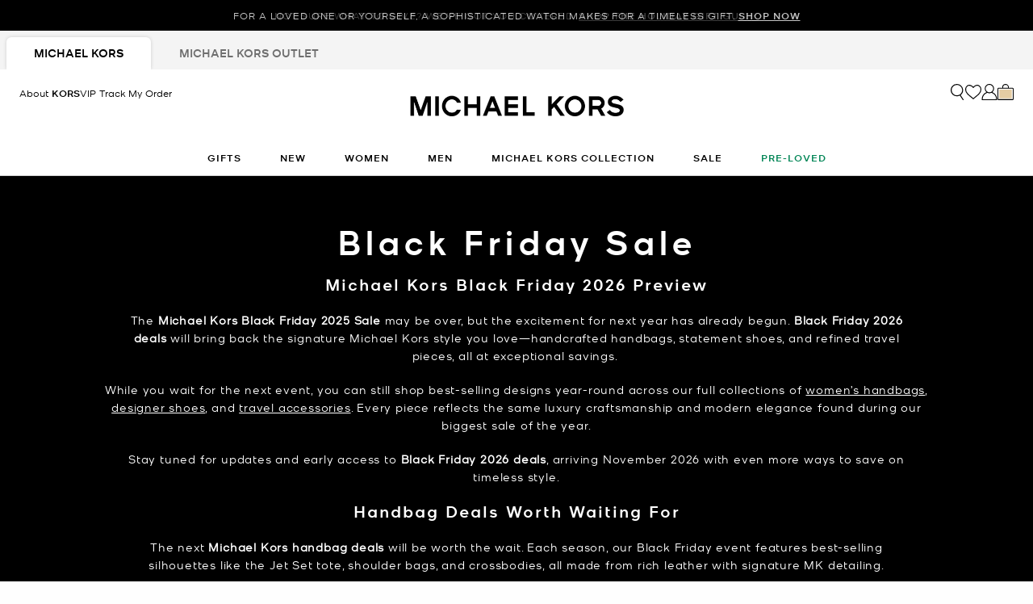

--- FILE ---
content_type: text/html;charset=UTF-8
request_url: https://www.michaelkors.com/sale/black-friday-deals/?ecid=%7Badgroup_name%7D_%7Bad_id%7D
body_size: 29482
content:














<!DOCTYPE html>
<html lang="en" class="is-outlet  is-pph-banner">
<head>

<link rel="canonical" href="https://www.michaelkors.com/sale/black-friday-deals/"/>



<link rel="alternate" hreflang="en-CA" href="https://www.michaelkors.com/ca/en/sale/black-friday-deals/"/>

<link rel="alternate" hreflang="fr-CA" href="https://www.michaelkors.com/ca/fr/soldes/offres-du-vendredi-fou/"/>

<link rel="alternate" hreflang="en-US" href="https://www.michaelkors.com/sale/black-friday-deals/"/>

<link rel="alternate" hreflang="x-default" href="https://www.michaelkors.com/sale/black-friday-deals/"/>

<link rel="alternate" hreflang="es-US" href="https://www.michaelkors.com/us/es/rebajas/ofertas-de-black-friday/"/>





<meta charset=UTF-8>

<meta http-equiv="x-ua-compatible" content="ie=edge">

<meta name="viewport" content="width=device-width, initial-scale=1.0" />

<meta name="format-detection" content="telephone=no">




  <title>
    
        Save the Date: Black Friday Sale 2026 | Michael Kors [US]
      
  </title>



  
    <meta name="description" content="Missed the Black Friday Sale? Find new outlet markdowns on Michael Kors handbags, shoes, and accessories and plan ahead for Black Friday 2026!" />
  


  <meta name="robots" content="index, follow" />





<link rel="preload"
    href="https://digital4.michaelkors.com/sitefonts/fonts/Kors_Sans-Medium.woff2"
    as="font"
    type="font/woff2"
    crossorigin
>
<link rel="preload"
    href="https://digital4.michaelkors.com/sitefonts/fonts/Kors_Sans-Book.woff2"
    as="font"
    type="font/woff2"
    crossorigin
>
<link rel="preload"
    href="https://digital4.michaelkors.com/sitefonts/fonts/Kors_Sans-Light.woff2"
    as="font"
    type="font/woff2"
    crossorigin
>

<style>
    @font-face {
        font-family: "Kors Sans Medium";
        font-display: swap;
        src: url("https://digital4.michaelkors.com/sitefonts/fonts/Kors_Sans-Medium.woff2") format("woff2");
    }
    @font-face {
        font-family: "Kors Sans Book";
        font-display: swap;
        src: url("https://digital4.michaelkors.com/sitefonts/fonts/Kors_Sans-Book.woff2") format("woff2");
    }
    @font-face {
        font-family: "Kors Sans Light";
        font-display: swap;
        src: url("https://digital4.michaelkors.com/sitefonts/fonts/Kors_Sans-Light.woff2") format("woff2");
    }
</style>



  
    <meta name="apple-itunes-app" content="app-id=1248958280, affiliate-data=, app-argument=https://www.michaelkors.com/on/demandware.store/Sites-mk_us-Site/en_US/__SYSTEM__Page-Render?cid=plp-black-friday-deals&amp;params=%7b%22custom%22%3a%22%7b%5c%22action%5c%22%3a%5c%22Search-Show%5c%22%2c%5c%22queryString%5c%22%3a%5c%22cgid%3dblack-friday-deals%26ecid%3d%257Badgroup_name%257D_%257Bad_id%257D%5c%22%2c%5c%22locale%5c%22%3a%5c%22en_US%5c%22%2c%5c%22tracking_consent%5c%22%3anull%2c%5c%22csrf%5c%22%3a%7b%5c%22tokenName%5c%22%3a%5c%22csrf_token%5c%22%2c%5c%22token%5c%22%3a%5c%22SeQfsfiF3Ktiyz0GlYpsYn501uh1H41jp8ksVTNn6_7p2D0siXNppZM5yrMBLHr5Wwx2JKGvT_V_lI2aJkPx_orscQDIbdsf7-q0jtxDDs-5cPB5X0zN50xmcIcNZWF3alVajEzV0IOkrNUjWMom6q64gzwNR21tZmZRiAemc4Ts0brRIE8%3d%5c%22%7d%2c%5c%22CurrentPageMetaData%5c%22%3a%7b%5c%22title%5c%22%3a%5c%22Sites-mk_us-Site%5c%22%2c%5c%22description%5c%22%3a%5c%22%5c%22%2c%5c%22keywords%5c%22%3a%5c%22%5c%22%2c%5c%22pageMetaTags%5c%22%3a%5b%5d%7d%7d%22%2c%22aspect_attributes%22%3a%7b%22category%22%3a%22black-friday-deals%22%7d%7d&amp;vf=f499c3ec114cb338fd1e6b359516b0e2&amp;at=plp&amp;pt=productList">
  

  
        <meta property="fb:app_id" content="693861180706239">
  

  
        <meta property="og:image:width" content="748">
  

  
        <meta property="og:site_name" content="Michael Kors">
  

  
        <meta property="og:title" content="Save the Date: Black Friday Sale 2026 |Michael Kors">
  

  
        <meta property="og:image:height" content="558">
  

  
        <meta property="og:url" content="https://www.michaelkors.com/on/demandware.store/Sites-mk_us-Site/en_US/__SYSTEM__Page-Render?cid=plp-black-friday-deals&amp;params=%7b%22custom%22%3a%22%7b%5c%22action%5c%22%3a%5c%22Search-Show%5c%22%2c%5c%22queryString%5c%22%3a%5c%22cgid%3dblack-friday-deals%26ecid%3d%257Badgroup_name%257D_%257Bad_id%257D%5c%22%2c%5c%22locale%5c%22%3a%5c%22en_US%5c%22%2c%5c%22tracking_consent%5c%22%3anull%2c%5c%22csrf%5c%22%3a%7b%5c%22tokenName%5c%22%3a%5c%22csrf_token%5c%22%2c%5c%22token%5c%22%3a%5c%22SeQfsfiF3Ktiyz0GlYpsYn501uh1H41jp8ksVTNn6_7p2D0siXNppZM5yrMBLHr5Wwx2JKGvT_V_lI2aJkPx_orscQDIbdsf7-q0jtxDDs-5cPB5X0zN50xmcIcNZWF3alVajEzV0IOkrNUjWMom6q64gzwNR21tZmZRiAemc4Ts0brRIE8%3d%5c%22%7d%2c%5c%22CurrentPageMetaData%5c%22%3a%7b%5c%22title%5c%22%3a%5c%22Sites-mk_us-Site%5c%22%2c%5c%22description%5c%22%3a%5c%22%5c%22%2c%5c%22keywords%5c%22%3a%5c%22%5c%22%2c%5c%22pageMetaTags%5c%22%3a%5b%5d%7d%7d%22%2c%22aspect_attributes%22%3a%7b%22category%22%3a%22black-friday-deals%22%7d%7d&amp;vf=f499c3ec114cb338fd1e6b359516b0e2&amp;at=plp&amp;pt=productList">
  

  
        <meta property="og:description" content="Save the Date: Black Friday Sale 2026 | Michael Kors">
  




  
    <script type="text/javascript" src="https://www.michaelkors.com/resources/f3064d734f100889adf3b6181a9974499b300119120a7" async ></script><script type="application/ld+json">
      {
  "@context": "http://schema.org",
  "@type": "BreadcrumbList",
  "itemListElement": [
    {
      "@type": "ListItem",
      "position": 1,
      "item": "https://www.michaelkors.com/sale/",
      "name": "Sale"
    },
    {
      "@type": "ListItem",
      "position": 2,
      "item": "https://www.michaelkors.com/sale/black-friday-deals/",
      "name": "Black Friday Deals"
    }
  ]
}
    </script>
  


<link rel="icon" href="/on/demandware.static/Sites-mk_us-Site/-/default/dw51035872/images/favicons/favicon.ico" />
<link rel="icon" type="image/png" href="/on/demandware.static/Sites-mk_us-Site/-/default/dw3f9cebb3/images/favicons/favicon-196x196.png"
  sizes="196x196" />
<link rel="icon" type="image/png" href="/on/demandware.static/Sites-mk_us-Site/-/default/dw17ff1095/images/favicons/favicon-96x96.png" sizes="96x96" />
<link rel="icon" type="image/png" href="/on/demandware.static/Sites-mk_us-Site/-/default/dwb38fcdad/images/favicons/favicon-32x32.png" sizes="32x32" />
<link rel="icon" type="image/png" href="/on/demandware.static/Sites-mk_us-Site/-/default/dwa7533ab5/images/favicons/favicon-16x16.png" sizes="16x16" />
<link rel="icon" type="image/png" href="/on/demandware.static/Sites-mk_us-Site/-/default/dwe94a933f/images/favicons/favicon-128x128.png"
  sizes="128x128" />

<link rel="stylesheet" href="/on/demandware.static/Sites-mk_us-Site/-/en_US/v1766315643452/css/global.css" />

  <link rel="stylesheet" href="/on/demandware.static/Sites-mk_us-Site/-/en_US/v1766315643452/css/search.css"  />

  <link rel="stylesheet" href="/on/demandware.static/Sites-mk_us-Site/-/en_US/v1766315643452/css/experience/storePage.css"  />





  
<script>
	(function() {
		function riskifiedBeaconLoad() {
			var store_domain = 'www.michaelkors.com';
			var session_id = 'WlnunmrTNHaHXi91ihhZTJtGrb4i7-aFf30=';
			var url = ('https:' == document.location.protocol ? 'https://'
					: 'http://')
					+ "beacon.riskified.com?shop="
					+ store_domain
					+ "&sid="
					+ session_id;
			var s = document.createElement('script');
			s.type = 'text/javascript';
			s.async = true;
			s.src = url;
			var x = document.getElementsByTagName('script')[0];
			x.parentNode.insertBefore(s, x);
		}
		if (window.attachEvent) {
			window.attachEvent('onload', riskifiedBeaconLoad)
		} else {
			window.addEventListener('load', riskifiedBeaconLoad, false);
		}
	})();
</script>



    <script>
        window['ownid'] = window['ownid'] || function() {
    var args = Array.prototype.slice.call(arguments);
    (window['ownid'].q = window['ownid'].q || []).push(args);
    return { error: null, data: null };
};
var sdkScript = document.createElement('script');
sdkScript.src = 'https://cdn.ownid.com/sdk/ixghdsqdzc07kf';
sdkScript.async = true;
document.head.appendChild(sdkScript);
var widgetsSetupScript = document.createElement('script');
widgetsSetupScript.src = '/on/demandware.static/Sites-mk_us-Site/-/en_US/v1766315643452/js/ownid.js';
widgetsSetupScript.async = true;
document.head.appendChild(widgetsSetupScript);
window.ownIdUrls = {
    setCookie: '/on/demandware.store/Sites-mk_us-Site/en_US/Ownid-SetCookie',
    setData: '/on/demandware.store/Sites-mk_us-Site/en_US/Ownid-Data',
    getJwt: '/on/demandware.store/Sites-mk_us-Site/en_US/Ownid-Jwt',
    getMessage: '/on/demandware.store/Sites-mk_us-Site/en_US/Ownid-Message'
};
window.ownIdLocale = 'en-US'
window.ownIdLoginId = ''
window.ownIdEnabled = true
window.ownidShowReturningUserPrompt = false
window.ownidShowReturningUserPromptOnSecondVisit = false
window.ownidShowAuthNotification = false
window.ownidShowAccountRecovery = false
window.ownidShowAccountRecovery = false
window.ownidEnableProfileUpdateWidgets = null
;
    </script>



<script type="text/javascript">
window.DY = window.DY || {};
DY.recommendationContext = {"type":"CATEGORY","data":["Sale","Black Friday Deals"],"lng":"en_US"};
</script>
<link rel="preconnect" href="//cdn.dynamicyield.com"/>
<link rel="preconnect" href="//st.dynamicyield.com"/>
<link rel="preconnect" href="//rcom.dynamicyield.com"/>
<link rel="dns-prefetch" href="//cdn.dynamicyield.com"/>
<link rel="dns-prefetch" href="//st.dynamicyield.com"/>
<link rel="dns-prefetch" href="//rcom.dynamicyield.com"/>



<script>
    window.isThankYouPage = false;
    window.isDynamicYieldEnabled = true;
</script>

<input class="false" type="hidden" name="isDynamicYieldEnabled" id="isDynamicYieldEnabled" value="true"/>
<input type="hidden" name="dynamicYieldJSUrl" id="dynamicYieldJSUrl" value="//cdn.dynamicyield.com/api/8770123/api_dynamic.js"/>
<input type="hidden" name="dynamicYieldStaticUrl" id="dynamicYieldStaticUrl" value="//cdn.dynamicyield.com/api/8770123/api_static.js"/>
<input type="hidden" name="createDyIdServerCookie" id="createDyIdServerCookie" value="/on/demandware.static/Sites-mk_us-Site/-/en_US/v1766315643452/js/createDyIdServerCookie.js"/>
<input type="hidden" name="dynamicYieldMain" id="dynamicYieldMain" value="/on/demandware.static/Sites-mk_us-Site/-/en_US/v1766315643452/js/dynamicYieldMain.js"/>
    
    
        <script src="https://cdn.shoppinggives.com/cc-utilities-universal/sgloader.js?sid=ebcc3e71-b815-4550-8ec0-9853ff7b4bbd&amp;test-mode=false" async> </script>
    


    <script id="oneTrustScript" src="https://cdn-ukwest.onetrust.com/scripttemplates/otSDKStub.js" data-document-language="true" type="text/javascript" charset="UTF-8" data-domain-script="991fc40c-c7f4-42cd-abde-b804a27eefda"></script>
    <script type="text/javascript">
        function OptanonWrapper() {}
    </script>



<script src="https://rapid-cdn.yottaa.com/rapid/lib/OgipEOFQfcHH5A.js" defer></script><script src="//assets.adobedtm.com/d8c1ad59c628/dcb1b3895467/launch-daab6b544709.min.js" async></script>
<script defer type="text/javascript" src="https://www.google.com/recaptcha/api.js?render=6Lecz2kkAAAAAEjaZVtqjGRMSoPaEsp_fmJwWpKX&hl=en"></script>





    <script async src="https://js.klarna.com/web-sdk/v1/klarna.js" data-client-id="klarna_live_client_OFJNKnRjLXc0bnZ0U0pDWEdLbGRzNHBQVUZCP2tMRSgsM2FhYTkyMzAtZDRjYi00YWFiLWEzMWEtOTIwOGRlZGZkMDA4LDEsNkMzbXdXY1VYanJnR05tb2tRZjJGSVZvdERMU25NU0JIQnVPa01jSkpPVT0" data-environment="production"></script>
    














	<input type="hidden" id="paypal_express" class="paypal_express" value="/on/demandware.store/Sites-mk_us-Site/en_US/CYBPaypal-InitiatePaypalExpress" />
	<input type="hidden" id="paypal_callback" class="paypal_callback" value="https://www.michaelkors.com/on/demandware.store/Sites-mk_us-Site/en_US/CYBPaypal-SessionCallback" />
	<input type="hidden" id="paypal_enabled" class="paypal_enabled" value="true" />
	<input type="hidden" id="paypal_endpoint" class="paypal_endpoint" value="production" />






<!--[if gt IE 9]><!-->
<script>//common/scripts.isml</script>
<script defer type="text/javascript" src="/on/demandware.static/Sites-mk_us-Site/-/en_US/v1766315643452/js/main.js"></script>

    <script defer type="text/javascript" src="/on/demandware.static/Sites-mk_us-Site/-/en_US/v1766315643452/js/search.js"
        
        >
    </script>

    <script defer type="text/javascript" src="/on/demandware.static/Sites-mk_us-Site/-/en_US/v1766315643452/js/backToTop.js"
        
        >
    </script>

    <script defer type="text/javascript" src="/on/demandware.static/Sites-mk_us-Site/-/en_US/v1766315643452/js/webClienteling.js"
        
        >
    </script>

    <script defer type="text/javascript" src="//apps.bazaarvoice.com/deployments/michael-kors/main_site/production/en_US/bv.js"
        
        >
    </script>

    <script defer type="text/javascript" src="/on/demandware.static/Sites-mk_us-Site/-/en_US/v1766315643452/js/tracking.js"
        
        >
    </script>

    <script defer type="text/javascript" src="/on/demandware.static/Sites-mk_us-Site/-/en_US/v1766315643452/js/analyticsEvents.js"
        
        >
    </script>

    <script defer type="text/javascript" src="/on/demandware.static/Sites-mk_us-Site/-/en_US/v1766315643452/js/inStorePickUp.js"
        
        >
    </script>




<script defer="defer" src="/on/demandware.static/Sites-mk_us-Site/-/en_US/v1766315643452/js/nonCriticalCheckoutScripts.js"></script>
<!--<![endif]-->
<script type="text/javascript">//<!--
/* <![CDATA[ (head-active_data.js) */
var dw = (window.dw || {});
dw.ac = {
    _analytics: null,
    _events: [],
    _category: "",
    _searchData: "",
    _anact: "",
    _anact_nohit_tag: "",
    _analytics_enabled: "true",
    _timeZone: "America/New_York",
    _capture: function(configs) {
        if (Object.prototype.toString.call(configs) === "[object Array]") {
            configs.forEach(captureObject);
            return;
        }
        dw.ac._events.push(configs);
    },
	capture: function() { 
		dw.ac._capture(arguments);
		// send to CQ as well:
		if (window.CQuotient) {
			window.CQuotient.trackEventsFromAC(arguments);
		}
	},
    EV_PRD_SEARCHHIT: "searchhit",
    EV_PRD_DETAIL: "detail",
    EV_PRD_RECOMMENDATION: "recommendation",
    EV_PRD_SETPRODUCT: "setproduct",
    applyContext: function(context) {
        if (typeof context === "object" && context.hasOwnProperty("category")) {
        	dw.ac._category = context.category;
        }
        if (typeof context === "object" && context.hasOwnProperty("searchData")) {
        	dw.ac._searchData = context.searchData;
        }
    },
    setDWAnalytics: function(analytics) {
        dw.ac._analytics = analytics;
    },
    eventsIsEmpty: function() {
        return 0 == dw.ac._events.length;
    }
};
/* ]]> */
// -->
</script>
<script type="text/javascript">//<!--
/* <![CDATA[ (head-cquotient.js) */
var CQuotient = window.CQuotient = {};
CQuotient.clientId = 'bgwh-mk_us';
CQuotient.realm = 'BGWH';
CQuotient.siteId = 'mk_us';
CQuotient.instanceType = 'prd';
CQuotient.locale = 'en_US';
CQuotient.fbPixelId = '__UNKNOWN__';
CQuotient.activities = [];
CQuotient.cqcid='';
CQuotient.cquid='';
CQuotient.cqeid='';
CQuotient.cqlid='';
CQuotient.apiHost='api.cquotient.com';
/* Turn this on to test against Staging Einstein */
/* CQuotient.useTest= true; */
CQuotient.useTest = ('true' === 'false');
CQuotient.initFromCookies = function () {
	var ca = document.cookie.split(';');
	for(var i=0;i < ca.length;i++) {
	  var c = ca[i];
	  while (c.charAt(0)==' ') c = c.substring(1,c.length);
	  if (c.indexOf('cqcid=') == 0) {
		CQuotient.cqcid=c.substring('cqcid='.length,c.length);
	  } else if (c.indexOf('cquid=') == 0) {
		  var value = c.substring('cquid='.length,c.length);
		  if (value) {
		  	var split_value = value.split("|", 3);
		  	if (split_value.length > 0) {
			  CQuotient.cquid=split_value[0];
		  	}
		  	if (split_value.length > 1) {
			  CQuotient.cqeid=split_value[1];
		  	}
		  	if (split_value.length > 2) {
			  CQuotient.cqlid=split_value[2];
		  	}
		  }
	  }
	}
}
CQuotient.getCQCookieId = function () {
	if(window.CQuotient.cqcid == '')
		window.CQuotient.initFromCookies();
	return window.CQuotient.cqcid;
};
CQuotient.getCQUserId = function () {
	if(window.CQuotient.cquid == '')
		window.CQuotient.initFromCookies();
	return window.CQuotient.cquid;
};
CQuotient.getCQHashedEmail = function () {
	if(window.CQuotient.cqeid == '')
		window.CQuotient.initFromCookies();
	return window.CQuotient.cqeid;
};
CQuotient.getCQHashedLogin = function () {
	if(window.CQuotient.cqlid == '')
		window.CQuotient.initFromCookies();
	return window.CQuotient.cqlid;
};
CQuotient.trackEventsFromAC = function (/* Object or Array */ events) {
try {
	if (Object.prototype.toString.call(events) === "[object Array]") {
		events.forEach(_trackASingleCQEvent);
	} else {
		CQuotient._trackASingleCQEvent(events);
	}
} catch(err) {}
};
CQuotient._trackASingleCQEvent = function ( /* Object */ event) {
	if (event && event.id) {
		if (event.type === dw.ac.EV_PRD_DETAIL) {
			CQuotient.trackViewProduct( {id:'', alt_id: event.id, type: 'raw_sku'} );
		} // not handling the other dw.ac.* events currently
	}
};
CQuotient.trackViewProduct = function(/* Object */ cqParamData){
	var cq_params = {};
	cq_params.cookieId = CQuotient.getCQCookieId();
	cq_params.userId = CQuotient.getCQUserId();
	cq_params.emailId = CQuotient.getCQHashedEmail();
	cq_params.loginId = CQuotient.getCQHashedLogin();
	cq_params.product = cqParamData.product;
	cq_params.realm = cqParamData.realm;
	cq_params.siteId = cqParamData.siteId;
	cq_params.instanceType = cqParamData.instanceType;
	cq_params.locale = CQuotient.locale;
	
	if(CQuotient.sendActivity) {
		CQuotient.sendActivity(CQuotient.clientId, 'viewProduct', cq_params);
	} else {
		CQuotient.activities.push({activityType: 'viewProduct', parameters: cq_params});
	}
};
/* ]]> */
// -->
</script>
<!-- Demandware Apple Pay -->

<style type="text/css">ISAPPLEPAY{display:inline}.dw-apple-pay-button,.dw-apple-pay-button:hover,.dw-apple-pay-button:active{background-color:black;background-image:-webkit-named-image(apple-pay-logo-white);background-position:50% 50%;background-repeat:no-repeat;background-size:75% 60%;border-radius:5px;border:1px solid black;box-sizing:border-box;margin:5px auto;min-height:30px;min-width:100px;padding:0}
.dw-apple-pay-button:after{content:'Apple Pay';visibility:hidden}.dw-apple-pay-button.dw-apple-pay-logo-white{background-color:white;border-color:white;background-image:-webkit-named-image(apple-pay-logo-black);color:black}.dw-apple-pay-button.dw-apple-pay-logo-white.dw-apple-pay-border{border-color:black}</style>




<script>(window.BOOMR_mq=window.BOOMR_mq||[]).push(["addVar",{"rua.upush":"false","rua.cpush":"false","rua.upre":"false","rua.cpre":"true","rua.uprl":"false","rua.cprl":"false","rua.cprf":"false","rua.trans":"SJ-48f26edb-0799-45b6-aff2-4e13aa90e8c2","rua.cook":"true","rua.ims":"false","rua.ufprl":"false","rua.cfprl":"true","rua.isuxp":"false","rua.texp":"norulematch","rua.ceh":"false","rua.ueh":"false","rua.ieh.st":"0"}]);</script>
<script>!function(){function o(n,i){if(n&&i)for(var r in i)i.hasOwnProperty(r)&&(void 0===n[r]?n[r]=i[r]:n[r].constructor===Object&&i[r].constructor===Object?o(n[r],i[r]):n[r]=i[r])}try{var n=decodeURIComponent("%7B%0A%20%20%20%20%20%20%20%20%20%20%20%20%20%20%20%20%22comment%22%3A%20%22Enable%20collection%20of%20Early%20Beacons%20%28need%20both%20LOGN%20and%20Early%20items%29%2C%20Disable%20Page%20Load%20and%20switch%20to%20SPA%22%2C%0A%20%20%20%20%20%20%20%20%20%20%20%20%20%20%20%20%22LOGN%22%3A%7B%20%22storeConfig%22%3A%20true%20%7D%2C%0A%20%20%20%20%20%20%20%20%20%20%20%20%20%20%20%20%22Early%22%3A%7B%20%22enabled%22%3A%20true%20%7D%2C%0A%20%20%20%20%20%20%20%20%20%20%20%20%20%20%20%20%22autorun%22%3A%20false%2C%0A%20%20%20%20%20%20%20%20%20%20%20%20%20%20%20%20%22History%22%3A%7B%20%22enabled%22%3A%20true%20%7D%2C%0A%20%20%20%20%20%20%20%20%20%20%20%20%20%20%20%20%22ResourceTiming%22%3A%7B%20%22comment%22%3A%20%22Clear%20RT%20Buffer%20on%20mPulse%20beacon%22%2C%22clearOnBeacon%22%3A%20true%20%7D%0A%7D");if(n.length>0&&window.JSON&&"function"==typeof window.JSON.parse){var i=JSON.parse(n);void 0!==window.BOOMR_config?o(window.BOOMR_config,i):window.BOOMR_config=i}}catch(r){window.console&&"function"==typeof window.console.error&&console.error("mPulse: Could not parse configuration",r)}}();</script>
                              <script>!function(e){var n="https://s.go-mpulse.net/boomerang/";if("False"=="True")e.BOOMR_config=e.BOOMR_config||{},e.BOOMR_config.PageParams=e.BOOMR_config.PageParams||{},e.BOOMR_config.PageParams.pci=!0,n="https://s2.go-mpulse.net/boomerang/";if(window.BOOMR_API_key="DAK2Y-8PF5L-7FDKS-MBCG2-FZLRB",function(){function e(){if(!o){var e=document.createElement("script");e.id="boomr-scr-as",e.src=window.BOOMR.url,e.async=!0,i.parentNode.appendChild(e),o=!0}}function t(e){o=!0;var n,t,a,r,d=document,O=window;if(window.BOOMR.snippetMethod=e?"if":"i",t=function(e,n){var t=d.createElement("script");t.id=n||"boomr-if-as",t.src=window.BOOMR.url,BOOMR_lstart=(new Date).getTime(),e=e||d.body,e.appendChild(t)},!window.addEventListener&&window.attachEvent&&navigator.userAgent.match(/MSIE [67]\./))return window.BOOMR.snippetMethod="s",void t(i.parentNode,"boomr-async");a=document.createElement("IFRAME"),a.src="about:blank",a.title="",a.role="presentation",a.loading="eager",r=(a.frameElement||a).style,r.width=0,r.height=0,r.border=0,r.display="none",i.parentNode.appendChild(a);try{O=a.contentWindow,d=O.document.open()}catch(_){n=document.domain,a.src="javascript:var d=document.open();d.domain='"+n+"';void(0);",O=a.contentWindow,d=O.document.open()}if(n)d._boomrl=function(){this.domain=n,t()},d.write("<bo"+"dy onload='document._boomrl();'>");else if(O._boomrl=function(){t()},O.addEventListener)O.addEventListener("load",O._boomrl,!1);else if(O.attachEvent)O.attachEvent("onload",O._boomrl);d.close()}function a(e){window.BOOMR_onload=e&&e.timeStamp||(new Date).getTime()}if(!window.BOOMR||!window.BOOMR.version&&!window.BOOMR.snippetExecuted){window.BOOMR=window.BOOMR||{},window.BOOMR.snippetStart=(new Date).getTime(),window.BOOMR.snippetExecuted=!0,window.BOOMR.snippetVersion=12,window.BOOMR.url=n+"DAK2Y-8PF5L-7FDKS-MBCG2-FZLRB";var i=document.currentScript||document.getElementsByTagName("script")[0],o=!1,r=document.createElement("link");if(r.relList&&"function"==typeof r.relList.supports&&r.relList.supports("preload")&&"as"in r)window.BOOMR.snippetMethod="p",r.href=window.BOOMR.url,r.rel="preload",r.as="script",r.addEventListener("load",e),r.addEventListener("error",function(){t(!0)}),setTimeout(function(){if(!o)t(!0)},3e3),BOOMR_lstart=(new Date).getTime(),i.parentNode.appendChild(r);else t(!1);if(window.addEventListener)window.addEventListener("load",a,!1);else if(window.attachEvent)window.attachEvent("onload",a)}}(),"350".length>0)if(e&&"performance"in e&&e.performance&&"function"==typeof e.performance.setResourceTimingBufferSize)e.performance.setResourceTimingBufferSize(350);!function(){if(BOOMR=e.BOOMR||{},BOOMR.plugins=BOOMR.plugins||{},!BOOMR.plugins.AK){var n="true"=="true"?1:0,t="cookiepresent",a="cj2ydfaxgyvjs2ki47qa-f-34fe1e771-clientnsv4-s.akamaihd.net",i="false"=="true"?2:1,o={"ak.v":"39","ak.cp":"270526","ak.ai":parseInt("861732",10),"ak.ol":"0","ak.cr":8,"ak.ipv":4,"ak.proto":"h2","ak.rid":"271c53a3","ak.r":47369,"ak.a2":n,"ak.m":"b","ak.n":"essl","ak.bpcip":"18.117.129.0","ak.cport":38128,"ak.gh":"23.208.24.101","ak.quicv":"","ak.tlsv":"tls1.3","ak.0rtt":"","ak.0rtt.ed":"","ak.csrc":"-","ak.acc":"","ak.t":"1766385632","ak.ak":"hOBiQwZUYzCg5VSAfCLimQ==9hpffMHw9jwpR/M4UhHzhG5tGBVtIHBi5kd6txJgy0YLMIHSHrAVN1XeYnM1dOaKGDR6/WgwPfYKOJUXJAFtVEijxfdpmtr7bAkoAhsq3uj6k/l+iFJF/2s9QuokuUgmU6Jy/EbRPGoWOBGZgCRQhUM0cVkBZUSbMQosHZA2l8GAMNwPHwrjtmGDI2Q4uHAXXFSA9b4qVuRMKZQkMGEsyFPBtfnQqpD0v+iCehMzWH4aBgCKaOXQmlq17EltHp5fARUnR3ssrYlQYQ5v5QOg/G0AaGBTrqNW0nxtynpAAduUfS+l3gEtQC3xCGkxKTOW9TVWzpSCjo6zeetxWR/tOil/KEhMDkmqxRgL0ObzYJUlvL9oa93qL17jSeAH3MmIUNKCm0yb9aEhI4j4h7ZO6bij6R+6B7zEdUapyQxI6Fg=","ak.pv":"101","ak.dpoabenc":"","ak.tf":i};if(""!==t)o["ak.ruds"]=t;var r={i:!1,av:function(n){var t="http.initiator";if(n&&(!n[t]||"spa_hard"===n[t]))o["ak.feo"]=void 0!==e.aFeoApplied?1:0,BOOMR.addVar(o)},rv:function(){var e=["ak.bpcip","ak.cport","ak.cr","ak.csrc","ak.gh","ak.ipv","ak.m","ak.n","ak.ol","ak.proto","ak.quicv","ak.tlsv","ak.0rtt","ak.0rtt.ed","ak.r","ak.acc","ak.t","ak.tf"];BOOMR.removeVar(e)}};BOOMR.plugins.AK={akVars:o,akDNSPreFetchDomain:a,init:function(){if(!r.i){var e=BOOMR.subscribe;e("before_beacon",r.av,null,null),e("onbeacon",r.rv,null,null),r.i=!0}return this},is_complete:function(){return!0}}}}()}(window);</script></head>
<body

class="alternate-sale-text-color alternate-sale-text-color-category"

>

  <div id="dyCookie" style="display: none"
    data-url="/on/demandware.store/Sites-mk_us-Site/en_US/FirstPartyCookie-SetDYServerCookie">
  </div>



<div class="page l-search-page" data-action="Search-Show" data-querystring="cgid=black-friday-deals" >









<button class="country-redirect-trigger head d-none invisible " data-url="/on/demandware.store/Sites-mk_us-Site/en_US/Page-CountryRedirect"></button>
<a href="#maincontent" class="skip-link" aria-label="Skip to main content">Skip to main content</a>
<a href="#footercontent" class="skip-link" aria-label="Skip to footer content">Skip to footer content</a>


    <div class="d-block d-sm-none header-banner-wrapper">
        <div class="header-banner--js header-banner text-center">
    <div class="container">
        <div class="content">
            
	 


	

    
    
    
    

    <div class="js-promo-carousel" data-autoplayspeed="5000" >
        
            
                <div class="promo-banner-slide active">
                    <div id="headerAd" data-linkContainer="12.17.25 pph" role="link">NOT SURE WHAT TO GIVE? WE’VE GOT YOU COVERED. <a class="pphMessageLink" data-ICID="SHOP THE HOLIDAY GIFT GUIDE" href="https://www.michaelkors.com/trend-gift-ideas.html/">SHOP THE HOLIDAY GIFT GUIDE</a></div>
                </div>
            
                <div class="promo-banner-slide ">
                    <div id="headerAd" data-linkContainer="12.17.25 pph" role="link">FOR A LOVED ONE OR YOURSELF, A SOPHISTICATED WATCH MAKES FOR A TIMELESS GIFT. <a class="pphMessageLink" data-ICID="SHOP NOW" href="https://www.michaelkors.com/women/watches/">SHOP NOW</a></div>
                </div>
            
                <div class="promo-banner-slide ">
                    <div id="headerAd" data-linkContainer="12.17.25 pph" role="link">SPARKLING DRESSES, STATEMENT HEELS AND MORE PARTY-READY STANDOUTS. <a class="pphMessageLink" data-ICID="SHOP NOW" href="https://www.michaelkors.com/womens-new-arrivals/">SHOP NOW</a></div>
                </div>
            
                <div class="promo-banner-slide ">
                    <div id="headerAd" data-linkContainer="12.18.25 pph" role="link">NEED THAT GIFT RIGHT AWAY? BUY IT ONLINE AND PICK IT UP AT YOUR CLOSEST STORE.</div>
                </div>
            
        
    </div>

    
        <style>
            .header-banner a
{
background: #000000;
color: #FFFFFF;
}
.header-banner
{
background: #000000;
color: #FFFFFF;
}
        </style>
    
 
	
        </div>
    </div>
</div>

    </div>


<header class="header--js w-100">
    
        
            
            
        
        
            <div class="d-none d-md-block">
                <div class="header-banner--js header-banner text-center">
    <div class="container">
        <div class="content">
            
	 


	

    
    
    
    

    <div class="js-promo-carousel" data-autoplayspeed="5000" >
        
            
                <div class="promo-banner-slide active">
                    <div id="headerAd" data-linkContainer="12.17.25 pph" role="link">NOT SURE WHAT TO GIVE? WE’VE GOT YOU COVERED. <a class="pphMessageLink" data-ICID="SHOP THE HOLIDAY GIFT GUIDE" href="https://www.michaelkors.com/trend-gift-ideas.html/">SHOP THE HOLIDAY GIFT GUIDE</a></div>
                </div>
            
                <div class="promo-banner-slide ">
                    <div id="headerAd" data-linkContainer="12.17.25 pph" role="link">FOR A LOVED ONE OR YOURSELF, A SOPHISTICATED WATCH MAKES FOR A TIMELESS GIFT. <a class="pphMessageLink" data-ICID="SHOP NOW" href="https://www.michaelkors.com/women/watches/">SHOP NOW</a></div>
                </div>
            
                <div class="promo-banner-slide ">
                    <div id="headerAd" data-linkContainer="12.17.25 pph" role="link">SPARKLING DRESSES, STATEMENT HEELS AND MORE PARTY-READY STANDOUTS. <a class="pphMessageLink" data-ICID="SHOP NOW" href="https://www.michaelkors.com/womens-new-arrivals/">SHOP NOW</a></div>
                </div>
            
                <div class="promo-banner-slide ">
                    <div id="headerAd" data-linkContainer="12.18.25 pph" role="link">NEED THAT GIFT RIGHT AWAY? BUY IT ONLINE AND PICK IT UP AT YOUR CLOSEST STORE.</div>
                </div>
            
        
    </div>

    
        <style>
            .header-banner a
{
background: #000000;
color: #FFFFFF;
}
.header-banner
{
background: #000000;
color: #FFFFFF;
}
        </style>
    
 
	
        </div>
    </div>
</div>

            </div>
        
        
            <div class="store-tabs-desktop d-none d-md-block">
                <div class="container">
                    


<div class="store-tabs store-tabs--js">
    <ul class="store-tabs__list">
        <li class="store-tabs__item active">
            <a class="store-tabs__link js-store-type-link"
                data-tab="fullPrice"
                data-update-store-type-url="/on/demandware.store/Sites-mk_us-Site/en_US/Outlet-UpdateStoreType"
                href="/">
                <span class="store-tabs__link-text js-store-tabs-link-text">
                    Michael Kors
                </span>
            </a>
        </li>
        <li class="store-tabs__item m-second ">
            <a class="store-tabs__link js-store-type-link"
                data-tab="outlet"
                data-update-store-type-url="/on/demandware.store/Sites-mk_us-Site/en_US/Outlet-UpdateStoreType"
                href="/outlet/"
            >
                <span class="store-tabs__link-text js-store-tabs-link-text">
                    Michael Kors Outlet
                </span>
            </a>
        </li>
    </ul>
</div>

                </div>
            </div>
        
    
    <div class="navigation-bar navigation-bar--js navigation--js">
        <div class="header container position-relative">
            <div class="row">
                <div class="col-12">
                    <div class="navbar-header d-flex">
                        
                            <div class="left-nav">
                                
                                    <div class="about-kors d-inline-block hidden-md-down">


                                    <a class="about-kors-header-link" href="/about-kors-vip.html">
                                        About
                                        <span class="KSansMedium">KORS</span><span class="KSansBook">VIP</span>
                                    </a>
                                    </div>
                                
                                
                                    <a class="track-order-header-link d-none d-lg-inline-block"
                                        href="https://www.michaelkors.com/login/#trackOrderContainer"
                                        role="button"
                                        aria-label="Track My Order">
                                
                                    <span class="track-order-header-text">Track My Order</span>
                                </a>
                                <div class="hamburger">
                                    <button class="navbar-toggler hamburger-icon--js"
                                        type="button"
                                        aria-controls="sg-navbar-collapse"
                                        aria-expanded="false"
                                        aria-label="Toggle navigation"
                                    >
                                        <span class="c-icon m-menu-button" aria-hidden="true"></span>
                                        <span class="c-icon m-close m-small" aria-hidden="true"></span>
                                    </button>
                                </div>
                            </div>
                            <div class="navbar-header brand mobilelogo d-flex fullPrice">
                                <div class="brand-name-container fullPrice">
                                    <div class="logo-home">
                                        <a class="logo-home"
                                            href="/"
                                            aria-label="Michael Kors"
                                        >
                                            <picture>
                                                <source type="image/webp" srcset="/on/demandware.static/Sites-mk_us-Site/-/default/dw0d1dad8b/images/logo_mk.webp"/>
                                                <img src="/on/demandware.static/Sites-mk_us-Site/-/default/dwd511ded0/images/logo_mk.png" alt="Michael Kors Logo"/>
                                            </picture>
                                        </a>
                                    </div>
                                </div>
                            </div>
                            
                            <div class="right-nav">
                                
                                <div class="search-icon">
                                    <button class="d-lg-block desktop-header-search-icon desktop-header-search-icon--js d-none avoid-blue-border p-0 border-0 bg-transparent"
                                        aria-label="Search Bar"
                                    >
                                        <span class="c-icon m-search m-large mk-search--js" aria-hidden="true"></span>
                                    </button>
                                    <button
                                        type="reset"
                                        name="reset-button"
                                        class="mk-icon mk-close reset-button desktop-reset-button search-fl search-flyout-close--js close-search-desktop--js"
                                        aria-label="Clear search keywords"
                                    >
                                        <span class="c-icon m-close m-small" aria-hidden="true"></span>
                                    </button>
                                </div>
                                <div class="wishlist-icon miniwishlist d-none d-lg-block nav-link--right wishlist-icon--js wishlist-icon-desktop--js" data-action-url="/on/demandware.store/Sites-mk_us-Site/en_US/Wishlist-MiniWishList">
                                    

<a
    href="/wishlist/"
    class="d-block"
    aria-label="Favorites"
>
    <span class="c-icon m-heart m-large header-wishlist-icon--js" aria-hidden="true"></span>
    <span class="c-icon m-heart-filled m-large d-none header-wishlist-icon-active--js" aria-hidden="true"></span>
</a>

<div class="popover popover-bottom"></div>


    <input type="hidden" class= "wishlistedItems" name="wishlistedItems" value="" />


                                </div>
                                




    <div class="user user--js hidden-md-down" role="application">
        <a
            href="https://www.michaelkors.com/login/"
            role="button"
            class="d-block"
            aria-label="Login to your account"
        >
            <span class="c-icon m-account m-large mk-account--js" aria-hidden="true"></span>
        </a>
        <div class="popover popover-bottom user-popover user-popover--js" data-nosnippet>
            <div class="login-user" id="login">
                <div class="password-reset-banner-section">
                    


                </div>
                <button class="border-0 login-flyout-close focus-visible position-relative" aria-label="Close">
    <i class="c-icon m-close m-x-small" aria-hidden="true"></i>
</button>
<h2 class="popover-account-header text-center"> Sign In</h2>
<div class="popover-create-account-text text-center pt-0">Sign in to view your <span class="KSansMedium">KORS</span>VIP account and status</div>



    



<form action="/on/demandware.store/Sites-mk_us-Site/en_US/Account-Login" class="login form-block remove-aria-invalid" method="POST" name="login-form" id="login-form">
    <fieldset class="login-information-block">
        <div class="form-group required">
            
                <h3 class="d-flex justify-content-between m-0">
                    <label class="form-control-label form-label-custom text-left required" for="login-form-email">
                        <span>Email</span>
                    </label>
                    
                </h3>
            
            <input type="email"
                aria-label="Email"
                id="login-form-email"
                required
                class="avoid-blue-border-field disabled-zoom form-control form-input-custom email required ignore-email-empty-validation--js"
                placeholder="&nbsp;"
                aria-required="true"
                name="loginEmail"
                value=""
                data-missing-error="Please enter an email address."
                data-pattern-mismatch="Please enter a valid email address."
                data-range-error="Must be 50 characters or less."
                name="dwfrm_profile_customer_email" required aria-required="true" value="" maxLength="50" pattern="^[A-Za-z0-9](([_.\-]?[a-zA-Z0-9]+)*)(_)?@([A-Za-z0-9]+)(([.\-]?[a-zA-Z0-9]+)*)\.[A-Za-z]{2,}$"
            >
            <div class="invalid-feedback" id="login-form-email-error" role="alert" aria-live="polite"></div>
            
        </div>

        <div class="form-group form-group-password required">
            
                <div class="d-flex login-info-icon">
                    <label class="form-control-label form-label-custom text-left required" for="login-form-password">
                            <span>Password<span class="asterix">&ast;</span></span>
                    </label>
                    
                    
                    <button type="button" aria-labelledby="passwordTooltip" class="info-icon">
    <i class="c-icon m-info m-x-small" aria-hidden="true"></i>
    <div class="tooltip d-none" id="passwordTooltip" aria-label="tooltip Your secure password must:&lt;br&gt;Contain 8 to 20 characters&lt;br&gt;Have at least one number&lt;br&gt;Have uppercase and lowercase characters&lt;br&gt;Have at least one special character&lt;br&gt;Not include your name or other personal data">
        <div class="tooltip-inner tooltip-content--js" data-nosnippet>Your secure password must:<br>Contain 8 - 20 characters<br>Have at least one number<br>Have uppercase and lowercase characters<br>Have at least one special character<br>Not include your name or other personal data</div>
    </div>
</button>

                </div>
            
            <input type="password" aria-label="Password"
                id="login-form-password"
                required
                placeholder="&nbsp;"
                aria-required="true"
                class=" login-password avoid-blue-border-field disabled-zoom form-control form-input-custom required"
                name="loginPassword"
                data-missing-error="Password field is required"
                data-range-error="Please enter a valid Password."
                data-pattern-mismatch="Please enter a valid Password."
                name="dwfrm_profile_login_password" required aria-required="true" value="" maxLength="20" minLength="8" pattern="^(?=(.*[a-z]){1,})(?=(.*[A-Z]){1,})(?=(.*[\d]){1,})(?=(.*[\W]){1,})(?!.*\s).{8,20}$"
            >
            <div class="invalid-feedback form-password-error" id="loginForm-passwordError" role="alert" aria-live="polite"></div>
            
            <button type="button" class="button-reset toggle-password toggle-password--js m-hide" aria-label="Show password">
    <i class="c-icon m-password-hidden m-small" aria-hidden="true"></i>
</button>
<button type="button" class="button-reset toggle-password toggle-password--js m-show d-none" aria-label="Hide password">
    <i class="c-icon m-password-shown m-small" aria-hidden="true"></i>
</button>
        </div>

        <div class="login-tools d-flex justify-content-between align-items-center w-100">
            <div class="popover-account-checkbox d-flex align-items-center">
                <label class="labels remember-me-label text-left header-account-remember-me position-relative" for="loginRememberMe">
                    Remember Me
                </label>
                <input type="checkbox" tabindex="0" name="loginRememberMe" class="create-account-checkbox loginForm-checkbox border-0 cursor-pointer" id="loginRememberMe" encoding="off" >

                
                
                
                    
                    
                    <button type="button" aria-labelledby="rememberMeTooltip" class="info-icon">
    <i class="c-icon m-info m-x-small" aria-hidden="true"></i>
    <div class="tooltip d-none" id="rememberMeTooltip" aria-label="tooltip By checking the &quot;Remember Me&quot; check box, you can remain signed in at https://www.michaelkors.com/. To ensure access to the items saved in your shopping bag, we recommend you use the same device or computer. If you attempt to access your account details or proceed to checkout, we will kindly request that you sign in again. We suggest that you do not use the &quot;Remember Me&quot; feature on any devices and computers that are shared with other people for security purposes.">
        <div class="tooltip-inner tooltip-content--js" data-nosnippet>By checking the "Remember Me" check box, you can remain signed in at https://www.michaelkors.com/. To ensure access to the items saved in your shopping bag, we recommend you use the same device or computer. If you attempt to access your account details or proceed to checkout, we will kindly request that you sign in again. We suggest that you do not use the "Remember Me" feature on any devices and computers that are shared with other people for security purposes.</div>
    </div>
</button>

                
            </div>

            <div class="labels forgot-password forgot-password-link text-right">
                
                    <a id="login-forget-password-link" class="link-underline d-block" href="/account/password-reset/" aria-label="Forgot Password?">
                        Forgot Password?
                    </a>
                
            </div>
        </div>
        <input type="hidden" name="csrf_token" value="Su3VJ8x576gTCYB78okZgzJc9CA7oh6ZeWwUTorL0GNVm18f4TmiiZ0Rlw8Qr5vVVYgBbRQ2ZRg9r0c8pdwBuB6ypP4XYzaI7-VYyd1v45YMp2j3_rtnuQnpXXicYxT-yHnewOSLnurRhCs1alEynJfqzxCER1e6mG7pOpJ0FlObvJAQ5rI="/>
        <button type="submit" class="button m-primary m-fullwidth m-middle js-user-sign-in">
            SIGN IN
        </button>
    </fieldset>
</form>


<div class="popover-account-header popover-create-account text-center">Create an Account</div>
<div class="popover-create-account-text text-center">Join <span class="KSansMedium">KORS</span>VIP by creating a Michael Kors account</div>
<a class="btn btn-block primary-button-custom create-btn text-uppercase text-center" href="/account/createAccount/">
    CREATE AN ACCOUNT
</a>

            </div>
        </div>
    </div>



                                <div class="minicart mini-cart--js" role="application" data-action-url="/on/demandware.store/Sites-mk_us-Site/en_US/Cart-MiniCartShow">
                                    <div class="minicart-total">
    <a
        class="minicart-link avoid-blue-border minicart-link--js"
        href="https://www.michaelkors.com/cart/"
        role="button"
        title="My cart 0 items"
    >
        <span class="minicart-icon c-icon m-cart m-large d-none d-md-block" aria-hidden="true"></span>
        <span class="minicart-icon c-icon m-cart2 m-large d-block d-md-none" aria-hidden="true"></span>
        <span class="minicart-quantity m-0 invisible" aria-hidden="true">
            0
        </span>
        <span class="sr-only minicart-link-description--js">My cart 0 items</span>
    </a>
</div>

<div class="popover popover-bottom"></div>



    <input type="hidden" class= "wishlistedItems" name="wishlistedItems" value="" />


<input type="hidden" id="rfk-data-ip" value="23.220.106.145" />

                                </div>
                                <div class="search-icon-sm d-flex d-sm-none">
                                    <button class="button-reset search-icon-sm--js" aria-label="Search Bar">
                                        <span class="c-icon m-search m-large mk-search--js" aria-hidden="true"></span>
                                    </button>
                                </div>
                            </div>
                            
                                <div class="store-tabs-mobile d-block d-md-none">
                                    


<div class="store-tabs store-tabs--js">
    <ul class="store-tabs__list">
        <li class="store-tabs__item active">
            <a class="store-tabs__link js-store-type-link"
                data-tab="fullPrice"
                data-update-store-type-url="/on/demandware.store/Sites-mk_us-Site/en_US/Outlet-UpdateStoreType"
                href="/">
                <span class="store-tabs__link-text js-store-tabs-link-text">
                    Michael Kors
                </span>
            </a>
        </li>
        <li class="store-tabs__item m-second ">
            <a class="store-tabs__link js-store-type-link"
                data-tab="outlet"
                data-update-store-type-url="/on/demandware.store/Sites-mk_us-Site/en_US/Outlet-UpdateStoreType"
                href="/outlet/"
            >
                <span class="store-tabs__link-text js-store-tabs-link-text">
                    Michael Kors Outlet
                </span>
            </a>
        </li>
    </ul>
</div>

                                </div>
                            
                        
                    </div>
                </div>
            </div>
        </div>
        
            <div class="main-menu navbar-toggleable-md menu-toggleable-left multilevel-dropdown d-lg-block" id="sg-navbar-collapse">
                
                    <div class="navbar navbar-expand-lg bg-inverse">
    <div class="navbar-quick-link-container navbar-quick-link-container--js d-flex d-lg-none">
    
        <a class="favorite-link-menu--js wishlist-icon--js navbar-quick-link" href="/wishlist/" title="Favorites">
            <span class="c-icon m-favorite-empty m-large header-wishlist-icon--js" aria-hidden="true"></span>
            <span class="c-icon m-favorite-filled m-large d-none header-wishlist-icon-active--js" aria-hidden="true"></span>
            <div class="quick-link-text">Favorites</div>
        </a>
    

    
        <a class="track-my-order-navbar-link track-my-order-navbar-link--js navbar-quick-link"
            href="https://www.michaelkors.com/login/#trackOrderContainer"
            role="button"
            aria-label="Track My Order"
        >
    
        <span class="icon icon-shipping-truck" aria-hidden="true"></span>
        <div class="quick-link-text">Track My Order</div>
    </a>

    <a class="my-account-navbar-link navbar-quick-link" href="https://www.michaelkors.com/login/" role="button" aria-label="Login to your account">
        <span class="icon icon-account-user" aria-hidden="true"></span>
        <div class="quick-link-text m-guest">Sign in</div>
        <div class="quick-link-text m-registered">My Account</div>
    </a>

    

    
        <a class="find-store-navbar-link navbar-quick-link" href=https://locations.michaelkors.com/ title="Find A Store">
            <span class="icon icon-find-store-pin" aria-hidden="true"></span>
            <div class="quick-link-text">Find a Store</div>
        </a>
    
</div>

    <div class="close-menu clearfix d-lg-none d-none m-0">
        <div class="back pull-left">
            <button role="button" aria-label="Back to previous menu"
                class="p-0 back-prev-click avoid-blue-border">
                <span class="c-icon m-back m-x-small m-inline" aria-hidden="true"></span>
                Main Menu
            </button>
        </div>
    </div>
    <div class="menu-group" role="navigation">
        <ul class="navbar-nav primary-nav-container primary-nav-container--js nav-center" role="menu" tabindex="0">
            
                
                    

                    
                        <li
                            class="nav-item nav-item--js gifts dropdown level-1 sub-category"
                            role="menuitem"
                            data-categoryid="gifts"
                            data-sub="true"
                            data-action="/on/demandware.store/Sites-mk_us-Site/en_US/Page-IncludeHeaderSubMenu?pid=gifts"
                        >
                            <a
                                href="/gifts/"
                                id="gifts"
                                
                                class="nav-link nav-link--js avoid-blue-border"
                                data-toggle="dropdown"
                                aria-label="Gifts"
                                aria-haspopup="true"
                                tabindex="0"
                                
                                data-store-type="fullPrice"
                                data-analytics-navlinks="Gifts"
                            >
                                Gifts
                            </a>
                        </li>
                    
                
                    

                    
                        <li
                            class="nav-item nav-item--js new dropdown level-1 sub-category"
                            role="menuitem"
                            data-categoryid="new"
                            data-sub="true"
                            data-action="/on/demandware.store/Sites-mk_us-Site/en_US/Page-IncludeHeaderSubMenu?pid=new"
                        >
                            <a
                                href="/new/"
                                id="new"
                                
                                class="nav-link nav-link--js avoid-blue-border"
                                data-toggle="dropdown"
                                aria-label="New"
                                aria-haspopup="true"
                                tabindex="0"
                                
                                data-store-type="fullPrice"
                                data-analytics-navlinks="New"
                            >
                                New
                            </a>
                        </li>
                    
                
                    

                    
                        <li
                            class="nav-item nav-item--js women dropdown level-1 sub-category"
                            role="menuitem"
                            data-categoryid="women"
                            data-sub="true"
                            data-action="/on/demandware.store/Sites-mk_us-Site/en_US/Page-IncludeHeaderSubMenu?pid=women"
                        >
                            <a
                                href="/women/"
                                id="women"
                                
                                class="nav-link nav-link--js avoid-blue-border"
                                data-toggle="dropdown"
                                aria-label="Women"
                                aria-haspopup="true"
                                tabindex="0"
                                
                                data-store-type="fullPrice"
                                data-analytics-navlinks="Women"
                            >
                                Women
                            </a>
                        </li>
                    
                
                    

                    
                        <li
                            class="nav-item nav-item--js men dropdown level-1 sub-category"
                            role="menuitem"
                            data-categoryid="men"
                            data-sub="true"
                            data-action="/on/demandware.store/Sites-mk_us-Site/en_US/Page-IncludeHeaderSubMenu?pid=men"
                        >
                            <a
                                href="/men/"
                                id="men"
                                
                                class="nav-link nav-link--js avoid-blue-border"
                                data-toggle="dropdown"
                                aria-label="Men"
                                aria-haspopup="true"
                                tabindex="0"
                                
                                data-store-type="fullPrice"
                                data-analytics-navlinks="Men"
                            >
                                Men
                            </a>
                        </li>
                    
                
                    

                    
                        <li
                            class="nav-item nav-item--js michael-kors-collection dropdown level-1 sub-category"
                            role="menuitem"
                            data-categoryid="michael-kors-collection"
                            data-sub="true"
                            data-action="/on/demandware.store/Sites-mk_us-Site/en_US/Page-IncludeHeaderSubMenu?pid=michael-kors-collection"
                        >
                            <a
                                href="https://www.michaelkors.com/michael-kors-collection.html"
                                id="michael-kors-collection"
                                
                                class="nav-link nav-link--js avoid-blue-border"
                                data-toggle="dropdown"
                                aria-label="Michael Kors Collection"
                                aria-haspopup="true"
                                tabindex="0"
                                
                                data-store-type="fullPrice"
                                data-analytics-navlinks="Michael Kors Collection"
                            >
                                Michael Kors Collection
                            </a>
                        </li>
                    
                
                    

                    
                        <li
                            class="nav-item nav-item--js sale dropdown level-1 sub-category"
                            role="menuitem"
                            data-categoryid="sale"
                            data-sub="true"
                            data-action="/on/demandware.store/Sites-mk_us-Site/en_US/Page-IncludeHeaderSubMenu?pid=sale"
                        >
                            <a
                                href="/sale/"
                                id="sale"
                                
                                class="nav-link nav-link--js avoid-blue-border"
                                data-toggle="dropdown"
                                aria-label="Sale"
                                aria-haspopup="true"
                                tabindex="0"
                                
                                data-store-type="fullPrice"
                                data-analytics-navlinks="Sale"
                            >
                                Sale
                            </a>
                        </li>
                    
                
                    

                    
                        <li
                            class="nav-item nav-item--js pre-loved dropdown level-1 sub-category"
                            role="menuitem"
                            data-categoryid="pre-loved"
                            data-sub="true"
                            data-action="/on/demandware.store/Sites-mk_us-Site/en_US/Page-IncludeHeaderSubMenu?pid=pre-loved"
                        >
                            <a
                                href="https://preloved.michaelkors.com/"
                                id="pre-loved"
                                target=_blank
                                class="nav-link nav-link--js avoid-blue-border"
                                data-toggle="dropdown"
                                aria-label="Pre-Loved"
                                aria-haspopup="true"
                                tabindex="0"
                                style=color:#008555
                                data-store-type="fullPrice"
                                data-analytics-navlinks="Pre-Loved"
                            >
                                Pre-Loved
                            </a>
                        </li>
                    
                
            
        </ul>

        <ul class="navbar-nav nav-center secondary-nav-container secondary-nav-container--js" role="menu">
            




    <li role="menuitem" aria-hidden="true"></li>
    
    
    <div class="content-asset"><!-- dwMarker="content" dwContentID="678be84c11c665a6ec39e7c6b8" -->
        <ul class="p-0 d-lg-none">
    <li class="nav-item nav-item-heading"><a class="dropdown-link d-block" href="https://www.michaelkors.com/login/"><span class="user-message">Sign-in/Sign-up</span> </a></li>
    <li class="nav-item nav-item-heading"><a class="dropdown-link d-block" href="https://www.michaelkors.com/about-kors-vip.html">About KORSVIP</a></li>
    <li class="nav-item nav-item-heading"><a class="dropdown-link d-block" href="https://www.michaelkors.com/contact-us.html">Contact Us</a></li>
    <li class="nav-item nav-item-heading">
<a class="dropdown-link d-flex align-items-center w-100" aria-label="favorites" href="https://www.michaelkors.com/cart/#mobile-wishlist-anchor">
<i class="mk-icon mk-heart c-icon m-heart-filled d-inline ml-0 mr-2 m-small"></i>Favorites</a></li>
    <li class="nav-item dropdown mobile-country-selector-container">






<input type="hidden" class= "onchangecountry" name="onchangecountry" data-action-url="/on/demandware.store/Sites-mk_us-Site/en_US/Page-OnCountrySelect" />
<div class="country-selector d-none d-lg-block" data-current-country-name="United States" data-current-country="US"
    data-current-locale="en_US"
    data-currency="USD" data-geolocation="US">
    <div class="country-selector-item mt-lg-0 mt-3 mt-sm-2 mr-4">
        
            <button class="js-country-selector d-flex align-items-center text-decoration-none modal-js border-0 bg-transparent" data-href="https://www.michaelkors.com/on/demandware.store/Sites-mk_us-Site/en_US/Page-CountrySelector" data-toggle="modal"  aria-expanded="false" role="button" aria-label="Country Selector Modal popup">
                <span class="c-icon m-globe m-large" aria-hidden="true"></span>
                <span class="country-selector-name">United States&nbsp;|&nbsp;EN&nbsp;$</span>
            </button>
        
    </div>
</div>

<div class="mobile-country-selector d-lg-none disabled-touch-callout">
    <button class="js-country-selector d-flex align-items-center avoid-blue-border border-0 bg-white pl-0" data-href="https://www.michaelkors.com/on/demandware.store/Sites-mk_us-Site/en_US/Page-CountrySelector?mobile=true" aria-expanded="false" role="button" aria-label="Country Selector Modal" aria-hidden="true" tabindex="-1">
        <span class="c-icon m-globe" tabindex="-1" aria-hidden="true"></span>
        <span class="selected-country-selector ml-2" tabindex="-1" aria-hidden="true">United States&nbsp;|&nbsp;EN&nbsp;$</span>
    </button>
</div>

<input type="hidden" id="showRedirectModal" value="null" />
<button class="country-redirect-trigger d-none oneTrustEnabled" data-url="/on/demandware.store/Sites-mk_us-Site/en_US/Page-CountryRedirect"></button>
</li>
</ul>
    </div> <!-- End content-asset -->





        </ul>
    </div>
</div>

                
            </div>
        
    </div>
</header>
<div class="navbar-mobile navigation-bar--js search-bar--js hidden-on-sm-pdp">
    <div class="navbar-header search-overlay search-overlay--js">
        <div class="search-mobile search-mobile--js search-field-section">
            


<div class="search-input-wrapper search-input-wrapper--js">
<div class="site-search">
    <form action="/search/"
          method="get"
          name="simpleSearch"
          class="position-relative">
        <input class="form-control search-field rounded-0 position-relative"
                type="text"
                id="site-search"
                name="q"
                value=""
                placeholder="Search"
                placeholder-focusin="Type to Search"
                placeholder-focusout="Search"
                role="combobox"
                aria-describedby="search-assistive-text"
                aria-haspopup="listbox"
                aria-owns="search-results"
                aria-expanded="false"
                aria-autocomplete="list"
                aria-activedescendant=""
                aria-controls="search-results"
                aria-label="Enter Keyword or Item Number search box"
                autocomplete="off" />

        
            <input
                type="hidden"
                id="store"
                name="store"
                value="Michael Kors"
            />
        

        <button
            type="reset"
            name="reset-button"
            class="mk-icon mk-close reset-button d-none search-flyout-close--js close-search-mobile--js"
            aria-label="Clear search keywords"
        >
            <span class="c-icon m-close m-small" aria-hidden="true"></span>
        </button>
        <button type="button" name="clear-button" class="clear-button clear-button--js clear-search-results d-none">Clear</button>
        <button type="submit" role="link" name="search-button" aria-disabled="true" class="mk-icon mk-search" aria-label="Submit search keywords">
            <svg class="site-search__icon" aria-hidden="true" focusable="false" width="16" height="20" viewBox="0 0 16 20" fill="none">
                <path d="M14.923 18.2036L11.76 13.3514C12.6424 12.6795 13.3498 11.7935 13.8192 10.7723C14.2887 9.75117 14.5056 8.62645 14.4507 7.4982C14.4064 6.59521 14.1868 5.71049 13.8049 4.89625C13.423 4.082 12.8865 3.35471 12.227 2.75729C10.8978 1.54001 9.15535 0.912031 7.37858 1.00995C6.49864 1.0478 5.63475 1.26497 4.83696 1.64886C4.03916 2.03276 3.32333 2.57575 2.73093 3.24639C2.13852 3.91702 1.68133 4.70196 1.38584 5.55572C1.09036 6.40949 0.96244 7.31512 1.00952 8.22012C1.05659 9.12513 1.27771 10.0115 1.66007 10.828C2.04243 11.6444 2.57843 12.3746 3.23701 12.9764C3.89559 13.5781 4.66366 14.0393 5.49672 14.3334C6.32978 14.6275 7.21127 14.7485 8.0901 14.6895C9.06293 14.6431 10.0131 14.3718 10.8701 13.8957L14.0278 18.7727C14.0655 18.832 14.1145 18.8827 14.1719 18.9217C14.2293 18.9607 14.2938 18.9872 14.3615 18.9995H14.4728C14.5763 19.0044 14.6782 18.9724 14.7614 18.9088C14.8192 18.8709 14.8688 18.8211 14.9071 18.7626C14.9454 18.704 14.9715 18.638 14.9839 18.5686C15.0011 18.507 15.0046 18.4421 14.994 18.3789C14.9835 18.3157 14.9592 18.2558 14.923 18.2036ZM11.9846 11.738C11.4856 12.3105 10.8802 12.7741 10.204 13.1015C9.52789 13.4289 8.79479 13.6134 8.04812 13.6441C7.30174 13.6909 6.55375 13.5846 5.84757 13.3316C5.14139 13.0785 4.49106 12.6837 3.93433 12.17C3.38241 11.6599 2.93368 11.0428 2.61381 10.3539C2.29395 9.66515 2.10923 8.9182 2.07024 8.15584C2.03125 7.39349 2.13875 6.6307 2.38658 5.91115C2.63442 5.1916 3.01772 4.52941 3.51455 3.96249C4.01349 3.39003 4.61894 2.92639 5.29509 2.59899C5.97123 2.27159 6.70433 2.08709 7.45099 2.05641H7.76582C9.15816 2.05462 10.5026 2.57921 11.5438 3.53052C12.1027 4.03514 12.5564 4.65112 12.8774 5.34124C13.1985 6.03135 13.3803 6.78128 13.4118 7.54572C13.4568 8.3068 13.354 9.06948 13.1095 9.78926C12.865 10.509 12.4836 11.1715 11.9877 11.738H11.9846Z" fill="currentColor" stroke="currentColor" stroke-width="0.3"/>
            </svg>
        </button>
        <input type="hidden" value="en_US" name="lang"/>
    </form>
    
    
</div>
</div>






    
    
    

<div class="search-wrapper search-wrapper--js">
    <div class="suggestions-wrapper suggestions-wrapper--js" data-url="/on/demandware.store/Sites-mk_us-Site/en_US/SearchServices-GetSuggestions?store=Michael%20Kors&amp;q="></div>
    <div class="popular-suggestions-wrapper popular-suggestions-wrapper--js d-none" data-action="/on/demandware.store/Sites-mk_us-Site/en_US/SearchServices-GetDefaultSuggestions?store=Michael%20Kors">
        <div class="suggestionSection"><div class="suggestions-wrapper_content"></div></div>
    </div>
    <div class="search-spinner-wrapper"><div class="search-spinner--js"></div></div>
</div>

        </div>
    </div>
</div>

<div role="main" id="maincontent" aria-label="main container">
<div class="container-fluid px-0">


<div class="storepage" id="plp-black-friday-deals">
<div class="plp-content-banner"><div class="experience-component experience-commerce_assets-fullWidthBanner">
<style>
  
  .full-width-banner-container-2ed3d2cbb8f6e5f0d8229c826a {
    background-color: #000000;
  }
  
  
  .full-width-banner-container-2ed3d2cbb8f6e5f0d8229c826a .container,
  .full-width-banner-container-2ed3d2cbb8f6e5f0d8229c826a .container-full-bleed {
    background-color: #000000;
  }
  
</style>






<div class="full-width-banner-container full-width-banner-container-2ed3d2cbb8f6e5f0d8229c826a  ext-padding-45--top ext-padding-45--bottom"
  >
  <div class="container  int-padding-20--top int-padding-0--bottom">
    
    <div class="row  justify-content-center">
      <div class=" col-12  ">

        <div class="experience-region experience-media"></div>

        
      </div>
      
        <div class="col-12  ">
          <div
            class="text-content text-block ">
            <div class="experience-region experience-headline"><div parentLink="false">
<style>

.text-block-container-ef93bb563b8cc8b0948447304f .text-block {
    background-color: #000000;
}



.text-block-container-ef93bb563b8cc8b0948447304f .text-block {
    color: #FFFFFF;
}


.text-block-container-ef93bb563b8cc8b0948447304f .text-block span {
    color: #FFFFFF !important;
    background-color: #000000 !important;
}
.text-block-container-ef93bb563b8cc8b0948447304f .text-block a {
    color: #FFFFFF !important;
    background-color: #000000 !important;
    text-decoration: underline;
}



@media (max-width: 1024.0px) {
    .text-block-container-ef93bb563b8cc8b0948447304f .text-block-content {
        width: 100% !important;
    }
}


@media (max-width: 767.98px) {
    .text-block-container-ef93bb563b8cc8b0948447304f .text-block-content {
        width: 95% !important;
    }
}

</style>


<div class="text-block-container-ef93bb563b8cc8b0948447304f  container no-gutters ext-padding-0--top ext-padding-0--bottom" >
    
        <div
            class="text-block-content text-block type-headline-ksans-medium-42 text-center wpHeadline  int-padding-0--top int-padding-0--bottom"
            style=width:100%
        >
            <h1>Black Friday Sale</h1>
        </div>
    
</div>
</div></div>
            <div class="experience-region experience-bodyCopy"><div parentLink="false">
<style>

.text-block-container-803dd149e19006a18df6b9f747 .text-block {
    background-color: #000000;
}



.text-block-container-803dd149e19006a18df6b9f747 .text-block {
    color: #FFFFFF;
}


.text-block-container-803dd149e19006a18df6b9f747 .text-block span {
    color: #FFFFFF !important;
    background-color: #000000 !important;
}
.text-block-container-803dd149e19006a18df6b9f747 .text-block a {
    color: #FFFFFF !important;
    background-color: #000000 !important;
    text-decoration: underline;
}



@media (max-width: 1024.0px) {
    .text-block-container-803dd149e19006a18df6b9f747 .text-block-content {
        width: 90% !important;
    }
}


@media (max-width: 767.98px) {
    .text-block-container-803dd149e19006a18df6b9f747 .text-block-content {
        width: 90% !important;
    }
}

</style>


<div class="text-block-container-803dd149e19006a18df6b9f747  container no-gutters ext-padding-0--top ext-padding-0--bottom" >
    
        <div
            class="text-block-content text-block type-headline-ksans-medium-20 text-center wpText  int-padding-30--top int-padding-0--bottom"
            style=width:80%
        >
            <h2>Michael Kors Black Friday 2026 Preview</h2>
        </div>
    
</div>
</div><div parentLink="false">
<style>

.text-block-container-7f35716874b880293a65a84216 .text-block {
    background-color: #000000;
}



.text-block-container-7f35716874b880293a65a84216 .text-block {
    color: #FFFFFF;
}


.text-block-container-7f35716874b880293a65a84216 .text-block span {
    color: #FFFFFF !important;
    background-color: #000000 !important;
}
.text-block-container-7f35716874b880293a65a84216 .text-block a {
    color: #FFFFFF !important;
    background-color: #000000 !important;
    text-decoration: underline;
}



@media (max-width: 1024.0px) {
    .text-block-container-7f35716874b880293a65a84216 .text-block-content {
        width: 90% !important;
    }
}


@media (max-width: 767.98px) {
    .text-block-container-7f35716874b880293a65a84216 .text-block-content {
        width: 90% !important;
    }
}

</style>


<div class="text-block-container-7f35716874b880293a65a84216  container no-gutters ext-padding-0--top ext-padding-0--bottom" >
    
        <div
            class="text-block-content text-block type-copy-ksans-book-14 text-center wpText  int-padding-30--top int-padding-0--bottom"
            style=width:80%
        >
            <p>The <strong>Michael Kors Black Friday 2025 Sale</strong> may be over, but the excitement for next year has already begun. <strong>Black Friday 2026 deals</strong> will bring back the signature Michael Kors style you love—handcrafted handbags, statement shoes, and refined travel pieces, all at exceptional savings.&nbsp;</p>
        </div>
    
</div>
</div><div parentLink="false">
<style>

.text-block-container-aec1ef52d0ae0a42807de6917a .text-block {
    background-color: #000000;
}



.text-block-container-aec1ef52d0ae0a42807de6917a .text-block {
    color: #FFFFFF;
}


.text-block-container-aec1ef52d0ae0a42807de6917a .text-block span {
    color: #FFFFFF !important;
    background-color: #000000 !important;
}
.text-block-container-aec1ef52d0ae0a42807de6917a .text-block a {
    color: #FFFFFF !important;
    background-color: #000000 !important;
    text-decoration: underline;
}



@media (max-width: 1024.0px) {
    .text-block-container-aec1ef52d0ae0a42807de6917a .text-block-content {
        width: 90% !important;
    }
}


@media (max-width: 767.98px) {
    .text-block-container-aec1ef52d0ae0a42807de6917a .text-block-content {
        width: 90% !important;
    }
}

</style>


<div class="text-block-container-aec1ef52d0ae0a42807de6917a  container no-gutters ext-padding-0--top ext-padding-0--bottom" >
    
        <div
            class="text-block-content text-block type-copy-ksans-book-14 text-center wpText  int-padding-30--top int-padding-0--bottom"
            style=width:83%
        >
            <p>While you wait for the next event, you can still shop best-selling designs year-round across our full collections of <a data-category-catalog-id="storefront_catalog_mk_us" data-category-id="womens-handbags" data-link-label="Handbags" data-link-type="category" target="_self" href="https://www.michaelkors.com/women/handbags/">women’s handbags</a>, <a data-category-catalog-id="storefront_catalog_mk_us" data-category-id="womens-shoes" data-link-label="Shoes" data-link-type="category" target="_self" href="https://www.michaelkors.com/women/shoes/">designer shoes</a>, and <a data-category-catalog-id="storefront_catalog_mk_us" data-category-id="travel" data-link-label="Travel" data-link-type="category" target="_self" href="https://www.michaelkors.com/travel/">travel accessories</a>. Every piece reflects the same luxury craftsmanship and modern elegance found during our biggest sale of the year.</p>
        </div>
    
</div>
</div><div parentLink="false">
<style>

.text-block-container-20c053be5e0a807213f6737a36 .text-block {
    background-color: #000000;
}



.text-block-container-20c053be5e0a807213f6737a36 .text-block {
    color: #FFFFFF;
}


.text-block-container-20c053be5e0a807213f6737a36 .text-block span {
    color: #FFFFFF !important;
    background-color: #000000 !important;
}
.text-block-container-20c053be5e0a807213f6737a36 .text-block a {
    color: #FFFFFF !important;
    background-color: #000000 !important;
    text-decoration: underline;
}



@media (max-width: 1024.0px) {
    .text-block-container-20c053be5e0a807213f6737a36 .text-block-content {
        width: 90% !important;
    }
}


@media (max-width: 767.98px) {
    .text-block-container-20c053be5e0a807213f6737a36 .text-block-content {
        width: 90% !important;
    }
}

</style>


<div class="text-block-container-20c053be5e0a807213f6737a36  container no-gutters ext-padding-0--top ext-padding-0--bottom" >
    
        <div
            class="text-block-content text-block type-copy-ksans-book-14 text-center wpText  int-padding-30--top int-padding-0--bottom"
            style=width:80%
        >
            <p>Stay tuned for updates and early access to <strong>Black Friday 2026 deals</strong>, arriving November 2026 with even more ways to save on timeless style.</p>
        </div>
    
</div>
</div><div parentLink="false">
<style>

.text-block-container-ac04ae44fc3d145c06caf6263c .text-block {
    background-color: #000000;
}



.text-block-container-ac04ae44fc3d145c06caf6263c .text-block {
    color: #FFFFFF;
}


.text-block-container-ac04ae44fc3d145c06caf6263c .text-block span {
    color: #FFFFFF !important;
    background-color: #000000 !important;
}
.text-block-container-ac04ae44fc3d145c06caf6263c .text-block a {
    color: #FFFFFF !important;
    background-color: #000000 !important;
    text-decoration: underline;
}



@media (max-width: 1024.0px) {
    .text-block-container-ac04ae44fc3d145c06caf6263c .text-block-content {
        width: 90% !important;
    }
}


@media (max-width: 767.98px) {
    .text-block-container-ac04ae44fc3d145c06caf6263c .text-block-content {
        width: 90% !important;
    }
}

</style>


<div class="text-block-container-ac04ae44fc3d145c06caf6263c  container no-gutters ext-padding-0--top ext-padding-0--bottom" >
    
        <div
            class="text-block-content text-block type-headline-ksans-medium-20 text-center wpText  int-padding-30--top int-padding-0--bottom"
            style=width:80%
        >
            <h2>Handbag Deals Worth Waiting For</h2>
        </div>
    
</div>
</div><div parentLink="false">
<style>

.text-block-container-0108d93ba2cea4f0d8b86841bf .text-block {
    background-color: #000000;
}



.text-block-container-0108d93ba2cea4f0d8b86841bf .text-block {
    color: #FFFFFF;
}


.text-block-container-0108d93ba2cea4f0d8b86841bf .text-block span {
    color: #FFFFFF !important;
    background-color: #000000 !important;
}
.text-block-container-0108d93ba2cea4f0d8b86841bf .text-block a {
    color: #FFFFFF !important;
    background-color: #000000 !important;
    text-decoration: underline;
}



@media (max-width: 1024.0px) {
    .text-block-container-0108d93ba2cea4f0d8b86841bf .text-block-content {
        width: 90% !important;
    }
}


@media (max-width: 767.98px) {
    .text-block-container-0108d93ba2cea4f0d8b86841bf .text-block-content {
        width: 90% !important;
    }
}

</style>


<div class="text-block-container-0108d93ba2cea4f0d8b86841bf  container no-gutters ext-padding-0--top ext-padding-0--bottom" >
    
        <div
            class="text-block-content text-block type-copy-ksans-book-14 text-center wpText  int-padding-30--top int-padding-0--bottom"
            style=width:80%
        >
            <p>The next <strong>Michael Kors handbag deals</strong> will be worth the wait. Each season, our Black Friday event features best-selling silhouettes like the Jet Set tote, shoulder bags, and crossbodies, all made from rich leather with signature MK detailing.</p>
        </div>
    
</div>
</div><div parentLink="false">
<style>

.text-block-container-ba874167071afb7c6e5c950a99 .text-block {
    background-color: #000000;
}



.text-block-container-ba874167071afb7c6e5c950a99 .text-block {
    color: #FFFFFF;
}


.text-block-container-ba874167071afb7c6e5c950a99 .text-block span {
    color: #FFFFFF !important;
    background-color: #000000 !important;
}
.text-block-container-ba874167071afb7c6e5c950a99 .text-block a {
    color: #FFFFFF !important;
    background-color: #000000 !important;
    text-decoration: underline;
}



@media (max-width: 1024.0px) {
    .text-block-container-ba874167071afb7c6e5c950a99 .text-block-content {
        width: 90% !important;
    }
}


@media (max-width: 767.98px) {
    .text-block-container-ba874167071afb7c6e5c950a99 .text-block-content {
        width: 90% !important;
    }
}

</style>


<div class="text-block-container-ba874167071afb7c6e5c950a99  container no-gutters ext-padding-0--top ext-padding-0--bottom" >
    
        <div
            class="text-block-content text-block type-copy-ksans-book-14 text-center wpText  int-padding-30--top int-padding-0--bottom"
            style=width:80%
        >
            <p>If you missed out this year, you can still shop select markdowns and seasonal promotions across the <a data-category-catalog-id="storefront_catalog_mk_us" data-category-id="womens-handbags" data-link-label="Handbags" data-link-type="category" target="_self" href="https://www.michaelkors.com/women/handbags/">Michael Kors women’s handbag collection</a> and find styles that carry you effortlessly through work, weekends, and everything in between.</p>
        </div>
    
</div>
</div><div parentLink="false">
<style>

.text-block-container-c2a2c50665f04c3fbbfec8c588 .text-block {
    background-color: #000000;
}



.text-block-container-c2a2c50665f04c3fbbfec8c588 .text-block {
    color: #FFFFFF;
}


.text-block-container-c2a2c50665f04c3fbbfec8c588 .text-block span {
    color: #FFFFFF !important;
    background-color: #000000 !important;
}
.text-block-container-c2a2c50665f04c3fbbfec8c588 .text-block a {
    color: #FFFFFF !important;
    background-color: #000000 !important;
    text-decoration: underline;
}



@media (max-width: 1024.0px) {
    .text-block-container-c2a2c50665f04c3fbbfec8c588 .text-block-content {
        width: 90% !important;
    }
}


@media (max-width: 767.98px) {
    .text-block-container-c2a2c50665f04c3fbbfec8c588 .text-block-content {
        width: 90% !important;
    }
}

</style>


<div class="text-block-container-c2a2c50665f04c3fbbfec8c588  container no-gutters ext-padding-0--top ext-padding-0--bottom" >
    
        <div
            class="text-block-content text-block type-copy-ksans-book-14 text-center wpText  int-padding-30--top int-padding-0--bottom"
            style=width:80%
        >
            <p>Expect even more savings during the <strong>Black Friday 2026 sale</strong>, when exclusive designs and limited-edition pieces return at rare prices.</p>
        </div>
    
</div>
</div><div parentLink="false">
<style>

.text-block-container-ee72688d6c01aa66b7f711f52a .text-block {
    background-color: #000000;
}



.text-block-container-ee72688d6c01aa66b7f711f52a .text-block {
    color: #FFFFFF;
}


.text-block-container-ee72688d6c01aa66b7f711f52a .text-block span {
    color: #FFFFFF !important;
    background-color: #000000 !important;
}
.text-block-container-ee72688d6c01aa66b7f711f52a .text-block a {
    color: #FFFFFF !important;
    background-color: #000000 !important;
    text-decoration: underline;
}



@media (max-width: 1024.0px) {
    .text-block-container-ee72688d6c01aa66b7f711f52a .text-block-content {
        width: 90% !important;
    }
}


@media (max-width: 767.98px) {
    .text-block-container-ee72688d6c01aa66b7f711f52a .text-block-content {
        width: 90% !important;
    }
}

</style>


<div class="text-block-container-ee72688d6c01aa66b7f711f52a  container no-gutters ext-padding-0--top ext-padding-0--bottom" >
    
        <div
            class="text-block-content text-block type-headline-ksans-medium-20 text-center wpText  int-padding-30--top int-padding-0--bottom"
            style=width:80%
        >
            <h2>Shoe Deals Coming Next Black Friday</h2>
        </div>
    
</div>
</div><div parentLink="false">
<style>

.text-block-container-822ef3e859f80a227b4e6c8ad5 .text-block {
    background-color: #000000;
}



.text-block-container-822ef3e859f80a227b4e6c8ad5 .text-block {
    color: #FFFFFF;
}


.text-block-container-822ef3e859f80a227b4e6c8ad5 .text-block span {
    color: #FFFFFF !important;
    background-color: #000000 !important;
}
.text-block-container-822ef3e859f80a227b4e6c8ad5 .text-block a {
    color: #FFFFFF !important;
    background-color: #000000 !important;
    text-decoration: underline;
}



@media (max-width: 1024.0px) {
    .text-block-container-822ef3e859f80a227b4e6c8ad5 .text-block-content {
        width: 90% !important;
    }
}


@media (max-width: 767.98px) {
    .text-block-container-822ef3e859f80a227b4e6c8ad5 .text-block-content {
        width: 90% !important;
    }
}

</style>


<div class="text-block-container-822ef3e859f80a227b4e6c8ad5  container no-gutters ext-padding-0--top ext-padding-0--bottom" >
    
        <div
            class="text-block-content text-block type-copy-ksans-book-14 text-center wpText  int-padding-30--top int-padding-0--bottom"
            style=width:83%
        >
            <p>Missed your chance to step into the best <strong>Black Friday shoe deals</strong> of 2025? The good news: <strong>Black Friday 2026</strong> promises another round of exceptional offers on polished pumps, stylish sneakers, and refined boots, all designed with the comfort and craftsmanship that define Michael Kors.</p>
        </div>
    
</div>
</div><div parentLink="false">
<style>

.text-block-container-27c4938098461e2b3ac66981d6 .text-block {
    background-color: #000000;
}



.text-block-container-27c4938098461e2b3ac66981d6 .text-block {
    color: #FFFFFF;
}


.text-block-container-27c4938098461e2b3ac66981d6 .text-block span {
    color: #FFFFFF !important;
    background-color: #000000 !important;
}
.text-block-container-27c4938098461e2b3ac66981d6 .text-block a {
    color: #FFFFFF !important;
    background-color: #000000 !important;
    text-decoration: underline;
}



@media (max-width: 1024.0px) {
    .text-block-container-27c4938098461e2b3ac66981d6 .text-block-content {
        width: 90% !important;
    }
}


@media (max-width: 767.98px) {
    .text-block-container-27c4938098461e2b3ac66981d6 .text-block-content {
        width: 90% !important;
    }
}

</style>


<div class="text-block-container-27c4938098461e2b3ac66981d6  container no-gutters ext-padding-0--top ext-padding-0--bottom" >
    
        <div
            class="text-block-content text-block type-copy-ksans-book-14 text-center wpText  int-padding-30--top int-padding-0--bottom"
            style=width:80%
        >
            <p>In the meantime, browse our year-round <a data-category-catalog-id="storefront_catalog_mk_us" data-category-id="womens-shoes" data-link-label="Shoes" data-link-type="category" target="_self" href="https://www.michaelkors.com/women/shoes/">Michael Kors shoes for women</a> to find current deals and seasonal styles available online now.</p>
        </div>
    
</div>
</div><div parentLink="false">
<style>

.text-block-container-6c8c2cd6260b050a6790b8c8ac .text-block {
    background-color: #000000;
}



.text-block-container-6c8c2cd6260b050a6790b8c8ac .text-block {
    color: #FFFFFF;
}


.text-block-container-6c8c2cd6260b050a6790b8c8ac .text-block span {
    color: #FFFFFF !important;
    background-color: #000000 !important;
}
.text-block-container-6c8c2cd6260b050a6790b8c8ac .text-block a {
    color: #FFFFFF !important;
    background-color: #000000 !important;
    text-decoration: underline;
}



@media (max-width: 1024.0px) {
    .text-block-container-6c8c2cd6260b050a6790b8c8ac .text-block-content {
        width: 90% !important;
    }
}


@media (max-width: 767.98px) {
    .text-block-container-6c8c2cd6260b050a6790b8c8ac .text-block-content {
        width: 90% !important;
    }
}

</style>


<div class="text-block-container-6c8c2cd6260b050a6790b8c8ac  container no-gutters ext-padding-0--top ext-padding-0--bottom" >
    
        <div
            class="text-block-content text-block type-headline-ksans-medium-20 text-center wpText  int-padding-30--top int-padding-0--bottom"
            style=width:80%
        >
            <h2>Travel in Style—All Year Long</h2>
        </div>
    
</div>
</div><div parentLink="false">
<style>

.text-block-container-0e00e996c48479ab0c6f909435 .text-block {
    background-color: #000000;
}



.text-block-container-0e00e996c48479ab0c6f909435 .text-block {
    color: #FFFFFF;
}


.text-block-container-0e00e996c48479ab0c6f909435 .text-block span {
    color: #FFFFFF !important;
    background-color: #000000 !important;
}
.text-block-container-0e00e996c48479ab0c6f909435 .text-block a {
    color: #FFFFFF !important;
    background-color: #000000 !important;
    text-decoration: underline;
}



@media (max-width: 1024.0px) {
    .text-block-container-0e00e996c48479ab0c6f909435 .text-block-content {
        width: 90% !important;
    }
}


@media (max-width: 767.98px) {
    .text-block-container-0e00e996c48479ab0c6f909435 .text-block-content {
        width: 90% !important;
    }
}

</style>


<div class="text-block-container-0e00e996c48479ab0c6f909435  container no-gutters ext-padding-0--top ext-padding-0--bottom" >
    
        <div
            class="text-block-content text-block type-copy-ksans-book-14 text-center wpText  int-padding-30--top int-padding-0--bottom"
            style=width:80%
        >
            <p>While <strong>Black Friday travel deals</strong> are among the most anticipated each year, the Michael Kors travel collection offers luxury and organization no matter the season. From rolling suitcases to weekender bags and passport holders, these pieces are made for journeys near and far.</p>
        </div>
    
</div>
</div><div parentLink="false">
<style>

.text-block-container-cf3bbad3cbef64b8567a655c9f .text-block {
    background-color: #000000;
}



.text-block-container-cf3bbad3cbef64b8567a655c9f .text-block {
    color: #FFFFFF;
}


.text-block-container-cf3bbad3cbef64b8567a655c9f .text-block span {
    color: #FFFFFF !important;
    background-color: #000000 !important;
}
.text-block-container-cf3bbad3cbef64b8567a655c9f .text-block a {
    color: #FFFFFF !important;
    background-color: #000000 !important;
    text-decoration: underline;
}



@media (max-width: 1024.0px) {
    .text-block-container-cf3bbad3cbef64b8567a655c9f .text-block-content {
        width: 90% !important;
    }
}


@media (max-width: 767.98px) {
    .text-block-container-cf3bbad3cbef64b8567a655c9f .text-block-content {
        width: 90% !important;
    }
}

</style>


<div class="text-block-container-cf3bbad3cbef64b8567a655c9f  container no-gutters ext-padding-0--top ext-padding-0--bottom" >
    
        <div
            class="text-block-content text-block type-copy-ksans-book-14 text-center wpText  int-padding-30--top int-padding-0--bottom"
            style=width:80%
        >
            <p>Plan ahead for <strong>Black Friday 2026</strong>, when select <a data-category-catalog-id="storefront_catalog_mk_us" data-category-id="travel" data-link-label="Travel" data-link-type="category" target="_self" href="https://www.michaelkors.com/travel/">Michael Kors travel essentials</a> will once again be featured in our biggest event of the year. Until then, you can shop current offers online and enjoy free shipping on most orders.</p>
        </div>
    
</div>
</div></div>
            
          </div>
        </div>
      
    </div>
    
  </div>
</div>
</div><div class="experience-component experience-commerce_assets-sixUp">
  <style>
    
        .six-up-container-7d1d65896c717ac56cba476a24 {
        background-color: #000000;
        }
    
    
        .six-up-container-7d1d65896c717ac56cba476a24 .container,
        .six-up-container-7d1d65896c717ac56cba476a24 .container-full-bleed {
        background-color: #000000;
        }
    
  </style>


<div
    class="six-up-container n-up-container six-up-container-7d1d65896c717ac56cba476a24      ext-padding-0--top ext-padding-45--bottom"
    data-slick="{&quot;mobileFirst&quot;:true,&quot;responsive&quot;:[{&quot;breakpoint&quot;:0,&quot;settings&quot;:{&quot;appendDots&quot;:&quot;.six-up-container-7d1d65896c717ac56cba476a24 .mk-custom-carousel-controls&quot;,&quot;arrows&quot;:false,&quot;autoplay&quot;:false,&quot;autoplaySpeed&quot;:3000,&quot;dots&quot;:true,&quot;focusOnSelect&quot;:true,&quot;infinite&quot;:true,&quot;pauseOnDotsHover&quot;:true,&quot;slide&quot;:&quot;.six-up-image-and-text-container&quot;,&quot;slidesToShow&quot;:2,&quot;slidesToScroll&quot;:2,&quot;speed&quot;:750,&quot;swipeToSlide&quot;:2,&quot;touchThreshold&quot;:8}},{&quot;breakpoint&quot;:767.98,&quot;settings&quot;:&quot;unslick&quot;}]}"
    data-button-label-play="Play"
    data-button-label-pause="Pause"
    data-slide-indicator-aria-label="{0} of {1}"
    
    
>
<div class="container  int-padding-0--top int-padding-15--bottom">
        <div class="row">
            <div class="   col-12  d-flex flex-wrap six-up-row p-0">
                
                
                    
<div class="six-up-image-and-text-container col-6 col-md-2 six-up-image-and-text-container--extra-margin-top">
    
        <a class="parent-link"
        href="https://www.michaelkors.com/women/clothing/"
        
        
        
        >
    

    <div class="row">
        
        
        

        
            <div class="col-12 d-flex justify-content-center six-up-image-container">
                <div class="experience-region experience-mediaA"><div parentLink="true">



    <picture class="gallery--picture">
        <source data-srcset="https://digital4.michaelkors.com/refreshes/2025/holiday/refresh2b/global/desktop/cig/WOMENS_NA_12-17_FOOTER_1.jpg" media="(min-width:1025px)">
        <source data-srcset="https://digital4.michaelkors.com/refreshes/2025/holiday/refresh2b/global/desktop/cig/WOMENS_NA_12-17_FOOTER_1.jpg" media="(min-width:768px)">
        <source data-srcset="https://digital4.michaelkors.com/refreshes/2025/holiday/refresh2b/global/mobile/cig/WOMENS_NA_12-17_FOOTER_1.jpg" media="(max-width:767px)">
        <img
            class="lazyload w-100 sm-aspect-1-1 lg-aspect-1-1   "
            data-src="https://digital4.michaelkors.com/refreshes/2025/holiday/refresh2b/global/desktop/cig/WOMENS_NA_12-17_FOOTER_1.jpg"
            
            alt="model in black fur coat"
            aria-hidden="true"
            loading="lazy"
        >
    </picture>



</div></div>

                
                
            </div>
        

        
        
            
                <div class="col-12 ">
                    <div class="six-up-text six-up-text--A">
                        
                        
                        <div class="experience-region experience-ctaA"><div parentLink="true">
<style>
    
    
    .mk-cta-container-79b2b21c9edb969500c97191a3 .mk-cta--caret,
    .mk-cta-container-79b2b21c9edb969500c97191a3 .mk-cta--caret:hover,
    .mk-cta-container-79b2b21c9edb969500c97191a3 .mk-cta--caret:focus,
    .mk-cta-container-79b2b21c9edb969500c97191a3 .mk-cta--caret:focus-visible {
        color: #FFFFFF;
    }
    

    
    .mk-cta-container-79b2b21c9edb969500c97191a3 .mk-cta--caret:hover,
    .mk-cta-container-79b2b21c9edb969500c97191a3 .mk-cta--caret:focus,
    .mk-cta-container-79b2b21c9edb969500c97191a3 .mk-cta--caret:focus-visible {
        color: #FFFFFF;
    }
    

    

    

    

    

</style>


<div class="mk-cta-container-79b2b21c9edb969500c97191a3  type-copy-ksans-medium-14 cta-align-center cta-align-md-center int-padding-0--top int-padding-0--bottom wpCta">
    
        <span
            class="mk-cta mk-cta--caret "
            
        >
            <span
                class="mk-cta-text "
                
            >CLOTHING&nbsp;▸</span>
        </span>
    
</div>
</div></div>
                    </div>
                </div>
            
        
    </div>

    
        </a>
    
</div>

                
                    
<div class="six-up-image-and-text-container col-6 col-md-2 six-up-image-and-text-container--extra-margin-top">
    
        <a class="parent-link"
        href="https://www.michaelkors.com/women/handbags/"
        
        
        
        >
    

    <div class="row">
        
        
        

        
            <div class="col-12 d-flex justify-content-center six-up-image-container">
                <div class="experience-region experience-mediaB"><div parentLink="true">



    <picture class="gallery--picture">
        <source data-srcset="https://digital4.michaelkors.com/refreshes/2025/holiday/refresh2b/global/desktop/cig/WOMENS_NA_12-17_FOOTER_2.jpg" media="(min-width:1025px)">
        <source data-srcset="https://digital4.michaelkors.com/refreshes/2025/holiday/refresh2b/global/desktop/cig/WOMENS_NA_12-17_FOOTER_2.jpg" media="(min-width:768px)">
        <source data-srcset="https://digital4.michaelkors.com/refreshes/2025/holiday/refresh2b/global/mobile/cig/WOMENS_NA_12-17_FOOTER_2.jpg" media="(max-width:767px)">
        <img
            class="lazyload w-100 sm-aspect-1-1 lg-aspect-1-1   "
            data-src="https://digital4.michaelkors.com/refreshes/2025/holiday/refresh2b/global/desktop/cig/WOMENS_NA_12-17_FOOTER_2.jpg"
            
            alt="red, silver, and black mini bags on skis"
            aria-hidden="true"
            loading="lazy"
        >
    </picture>



</div></div>

                
                
            </div>
        

        
        
            
                <div class="col-12 ">
                    <div class="six-up-text six-up-text--B">
                        
                        
                        <div class="experience-region experience-ctaB"><div parentLink="true">
<style>
    
    
    .mk-cta-container-1fe22e3d8745b67d044f980d8c .mk-cta--caret,
    .mk-cta-container-1fe22e3d8745b67d044f980d8c .mk-cta--caret:hover,
    .mk-cta-container-1fe22e3d8745b67d044f980d8c .mk-cta--caret:focus,
    .mk-cta-container-1fe22e3d8745b67d044f980d8c .mk-cta--caret:focus-visible {
        color: #FFFFFF;
    }
    

    
    .mk-cta-container-1fe22e3d8745b67d044f980d8c .mk-cta--caret:hover,
    .mk-cta-container-1fe22e3d8745b67d044f980d8c .mk-cta--caret:focus,
    .mk-cta-container-1fe22e3d8745b67d044f980d8c .mk-cta--caret:focus-visible {
        color: #FFFFFF;
    }
    

    

    

    

    

</style>


<div class="mk-cta-container-1fe22e3d8745b67d044f980d8c  type-copy-ksans-medium-14 cta-align-center cta-align-md-center int-padding-0--top int-padding-0--bottom wpCta">
    
        <span
            class="mk-cta mk-cta--caret "
            
        >
            <span
                class="mk-cta-text "
                
            >HANDBAGS&nbsp;▸</span>
        </span>
    
</div>
</div></div>
                    </div>
                </div>
            
        
    </div>

    
        </a>
    
</div>

                
                    
<div class="six-up-image-and-text-container col-6 col-md-2 six-up-image-and-text-container--extra-margin-top">
    
        <a class="parent-link"
        href="https://www.michaelkors.com/women/shoes/"
        
        
        
        >
    

    <div class="row">
        
        
        

        
            <div class="col-12 d-flex justify-content-center six-up-image-container">
                <div class="experience-region experience-mediaC"><div parentLink="true">



    <picture class="gallery--picture">
        <source data-srcset="https://digital4.michaelkors.com/refreshes/2025/holiday/refresh2b/global/desktop/cig/HANDBAGS_12-17_FOOTER_2.jpg" media="(min-width:1025px)">
        <source data-srcset="https://digital4.michaelkors.com/refreshes/2025/holiday/refresh2b/global/desktop/cig/HANDBAGS_12-17_FOOTER_2.jpg" media="(min-width:768px)">
        <source data-srcset="https://digital4.michaelkors.com/refreshes/2025/holiday/refresh2b/global/mobile/cig/HANDBAGS_12-17_FOOTER_2.jpg" media="(max-width:767px)">
        <img
            class="lazyload w-100 sm-aspect-1-1 lg-aspect-1-1   "
            data-src="https://digital4.michaelkors.com/refreshes/2025/holiday/refresh2b/global/desktop/cig/HANDBAGS_12-17_FOOTER_2.jpg"
            
            alt="silver studded heel boot"
            aria-hidden="true"
            loading="lazy"
        >
    </picture>



</div></div>

                
                
            </div>
        

        
        
            
                <div class="col-12 ">
                    <div class="six-up-text six-up-text--C">
                        
                        
                        <div class="experience-region experience-ctaC"><div parentLink="true">
<style>
    
    
    .mk-cta-container-0a1a521db512c8a07a7f39e2a4 .mk-cta--caret,
    .mk-cta-container-0a1a521db512c8a07a7f39e2a4 .mk-cta--caret:hover,
    .mk-cta-container-0a1a521db512c8a07a7f39e2a4 .mk-cta--caret:focus,
    .mk-cta-container-0a1a521db512c8a07a7f39e2a4 .mk-cta--caret:focus-visible {
        color: #FFFFFF;
    }
    

    
    .mk-cta-container-0a1a521db512c8a07a7f39e2a4 .mk-cta--caret:hover,
    .mk-cta-container-0a1a521db512c8a07a7f39e2a4 .mk-cta--caret:focus,
    .mk-cta-container-0a1a521db512c8a07a7f39e2a4 .mk-cta--caret:focus-visible {
        color: #FFFFFF;
    }
    

    

    

    

    

</style>


<div class="mk-cta-container-0a1a521db512c8a07a7f39e2a4  type-copy-ksans-medium-14 cta-align-center cta-align-md-center int-padding-0--top int-padding-0--bottom wpCta">
    
        <span
            class="mk-cta mk-cta--caret "
            
        >
            <span
                class="mk-cta-text "
                
            >SHOES&nbsp;▸</span>
        </span>
    
</div>
</div></div>
                    </div>
                </div>
            
        
    </div>

    
        </a>
    
</div>

                
                    
<div class="six-up-image-and-text-container col-6 col-md-2 six-up-image-and-text-container--extra-margin-top">
    
        <a class="parent-link"
        href="https://www.michaelkors.com/women/watches/"
        
        
        
        >
    

    <div class="row">
        
        
        

        
            <div class="col-12 d-flex justify-content-center six-up-image-container">
                <div class="experience-region experience-mediaD"><div parentLink="true">



    <picture class="gallery--picture">
        <source data-srcset="https://digital4.michaelkors.com/refreshes/2025/holiday/refresh2b/global/desktop/cig/HANDBAGS_12-17_FOOTER_3.jpg" media="(min-width:1025px)">
        <source data-srcset="https://digital4.michaelkors.com/refreshes/2025/holiday/refresh2b/global/desktop/cig/HANDBAGS_12-17_FOOTER_3.jpg" media="(min-width:768px)">
        <source data-srcset="https://digital4.michaelkors.com/refreshes/2025/holiday/refresh2b/global/mobile/cig/HANDBAGS_12-17_FOOTER_3.jpg" media="(max-width:767px)">
        <img
            class="lazyload w-100 sm-aspect-1-1 lg-aspect-1-1   "
            data-src="https://digital4.michaelkors.com/refreshes/2025/holiday/refresh2b/global/desktop/cig/HANDBAGS_12-17_FOOTER_3.jpg"
            
            alt="silver tone watch"
            aria-hidden="true"
            loading="lazy"
        >
    </picture>



</div></div>

                
                
            </div>
        

        
        
            
                <div class="col-12 ">
                    <div class="six-up-text six-up-text--D">
                        
                        
                        <div class="experience-region experience-ctaD"><div parentLink="true">
<style>
    
    
    .mk-cta-container-10569bdec45e7bc05c917a6f2c .mk-cta--caret,
    .mk-cta-container-10569bdec45e7bc05c917a6f2c .mk-cta--caret:hover,
    .mk-cta-container-10569bdec45e7bc05c917a6f2c .mk-cta--caret:focus,
    .mk-cta-container-10569bdec45e7bc05c917a6f2c .mk-cta--caret:focus-visible {
        color: #FFFFFF;
    }
    

    
    .mk-cta-container-10569bdec45e7bc05c917a6f2c .mk-cta--caret:hover,
    .mk-cta-container-10569bdec45e7bc05c917a6f2c .mk-cta--caret:focus,
    .mk-cta-container-10569bdec45e7bc05c917a6f2c .mk-cta--caret:focus-visible {
        color: #FFFFFF;
    }
    

    

    

    

    

</style>


<div class="mk-cta-container-10569bdec45e7bc05c917a6f2c  type-copy-ksans-medium-14 cta-align-center cta-align-md-center int-padding-0--top int-padding-0--bottom wpCta">
    
        <span
            class="mk-cta mk-cta--caret "
            
        >
            <span
                class="mk-cta-text "
                
            >WATCHES&nbsp;▸</span>
        </span>
    
</div>
</div></div>
                    </div>
                </div>
            
        
    </div>

    
        </a>
    
</div>

                
                    
<div class="six-up-image-and-text-container col-6 col-md-2 six-up-image-and-text-container--extra-margin-top">
    
        <a class="parent-link"
        href="https://www.michaelkors.com/women/accessories/keychains-bag-accessories/"
        
        
        
        >
    

    <div class="row">
        
        
        

        
            <div class="col-12 d-flex justify-content-center six-up-image-container">
                <div class="experience-region experience-mediaE"><div parentLink="true">



    <picture class="gallery--picture">
        <source data-srcset="https://digital4.michaelkors.com/refreshes/2025/holiday/refresh2b/global/desktop/cig/HANDBAGS_12-17_FOOTER_4.jpg" media="(min-width:1025px)">
        <source data-srcset="https://digital4.michaelkors.com/refreshes/2025/holiday/refresh2b/global/desktop/cig/HANDBAGS_12-17_FOOTER_4.jpg" media="(min-width:768px)">
        <source data-srcset="https://digital4.michaelkors.com/refreshes/2025/holiday/refresh2b/global/mobile/cig/HANDBAGS_12-17_FOOTER_4.jpg" media="(max-width:767px)">
        <img
            class="lazyload w-100 sm-aspect-1-1 lg-aspect-1-1   "
            data-src="https://digital4.michaelkors.com/refreshes/2025/holiday/refresh2b/global/desktop/cig/HANDBAGS_12-17_FOOTER_4.jpg"
            
            alt="gold and silver bag charms in snow"
            aria-hidden="true"
            loading="lazy"
        >
    </picture>



</div></div>

                
                
            </div>
        

        
        
            
                <div class="col-12 ">
                    <div class="six-up-text six-up-text--E">
                        
                        
                        <div class="experience-region experience-ctaE"><div parentLink="true">
<style>
    
    
    .mk-cta-container-65fd4d8addafd9ca46a2f3110f .mk-cta--caret,
    .mk-cta-container-65fd4d8addafd9ca46a2f3110f .mk-cta--caret:hover,
    .mk-cta-container-65fd4d8addafd9ca46a2f3110f .mk-cta--caret:focus,
    .mk-cta-container-65fd4d8addafd9ca46a2f3110f .mk-cta--caret:focus-visible {
        color: #FFFFFF;
    }
    

    
    .mk-cta-container-65fd4d8addafd9ca46a2f3110f .mk-cta--caret:hover,
    .mk-cta-container-65fd4d8addafd9ca46a2f3110f .mk-cta--caret:focus,
    .mk-cta-container-65fd4d8addafd9ca46a2f3110f .mk-cta--caret:focus-visible {
        color: #FFFFFF;
    }
    

    

    

    

    

</style>


<div class="mk-cta-container-65fd4d8addafd9ca46a2f3110f  type-copy-ksans-medium-14 cta-align-center cta-align-md-center int-padding-0--top int-padding-0--bottom wpCta">
    
        <span
            class="mk-cta mk-cta--caret "
            
        >
            <span
                class="mk-cta-text "
                
            >BAG CHARMS&nbsp;▸</span>
        </span>
    
</div>
</div></div>
                    </div>
                </div>
            
        
    </div>

    
        </a>
    
</div>

                
                    
<div class="six-up-image-and-text-container col-6 col-md-2 six-up-image-and-text-container--extra-margin-top">
    
        <a class="parent-link"
        href="https://www.michaelkors.com/women/accessories/fragrance/"
        
        
        
        >
    

    <div class="row">
        
        
        

        
            <div class="col-12 d-flex justify-content-center six-up-image-container">
                <div class="experience-region experience-mediaF"><div parentLink="true">



    <picture class="gallery--picture">
        <source data-srcset="https://digital4.michaelkors.com/refreshes/2025/holiday/refresh2b/global/desktop/cig/WATCHES_12-17_FOOTER_4.jpg" media="(min-width:1025px)">
        <source data-srcset="https://digital4.michaelkors.com/refreshes/2025/holiday/refresh2b/global/desktop/cig/WATCHES_12-17_FOOTER_4.jpg" media="(min-width:768px)">
        <source data-srcset="https://digital4.michaelkors.com/refreshes/2025/holiday/refresh2b/global/mobile/cig/WATCHES_12-17_FOOTER_4.jpg" media="(max-width:767px)">
        <img
            class="lazyload w-100 sm-aspect-1-1 lg-aspect-1-1   "
            data-src="https://digital4.michaelkors.com/refreshes/2025/holiday/refresh2b/global/desktop/cig/WATCHES_12-17_FOOTER_4.jpg"
            
            alt="fragrance"
            aria-hidden="false"
            loading="lazy"
        >
    </picture>



</div></div>

                
                
            </div>
        

        
        
            
                <div class="col-12 ">
                    <div class="six-up-text six-up-text--F">
                        
                        
                        <div class="experience-region experience-ctaF"><div parentLink="true">
<style>
    
    
    .mk-cta-container-1c8dad203b3bd14c641d915692 .mk-cta--caret,
    .mk-cta-container-1c8dad203b3bd14c641d915692 .mk-cta--caret:hover,
    .mk-cta-container-1c8dad203b3bd14c641d915692 .mk-cta--caret:focus,
    .mk-cta-container-1c8dad203b3bd14c641d915692 .mk-cta--caret:focus-visible {
        color: #FFFFFF;
    }
    

    
    .mk-cta-container-1c8dad203b3bd14c641d915692 .mk-cta--caret:hover,
    .mk-cta-container-1c8dad203b3bd14c641d915692 .mk-cta--caret:focus,
    .mk-cta-container-1c8dad203b3bd14c641d915692 .mk-cta--caret:focus-visible {
        color: #FFFFFF;
    }
    

    

    

    

    

</style>


<div class="mk-cta-container-1c8dad203b3bd14c641d915692  type-copy-ksans-medium-14 cta-align-center cta-align-md-center int-padding-0--top int-padding-0--bottom wpCta">
    
        <span
            class="mk-cta mk-cta--caret "
            
        >
            <span
                class="mk-cta-text "
                
            >FRAGRANCE&nbsp;▸</span>
        </span>
    
</div>
</div></div>
                    </div>
                </div>
            
        
    </div>

    
        </a>
    
</div>

                
                
                
            </div>

            
        </div>
    </div>
</div>
</div></div>
<div class="col-12 plp-region-1"><div class="experience-component experience-commerce_assets-fullWidthBanner">





<div class="full-width-banner-container full-width-banner-container-5f63635ed004f868235c41cd21  ext-padding-30--top ext-padding-45--bottom"
  >
  <div class="container  int-padding-0--top int-padding-0--bottom">
    
    <div class="row  justify-content-center">
      <div class=" col-12  ">

        <div class="experience-region experience-media"></div>

        
      </div>
      
        <div class="col-12  ">
          <div
            class="text-content text-block ">
            
            <div class="experience-region experience-bodyCopy"><div parentLink="false">
<style>






@media (max-width: 1024.0px) {
    .text-block-container-ed00996d596bdabbb8cdf8d0f8 .text-block-content {
        width: 90% !important;
    }
}


@media (max-width: 767.98px) {
    .text-block-container-ed00996d596bdabbb8cdf8d0f8 .text-block-content {
        width: 90% !important;
    }
}

</style>


<div class="text-block-container-ed00996d596bdabbb8cdf8d0f8  container-full-bleed no-gutters ext-padding-0--top ext-padding-0--bottom" >
    
        <div
            class="text-block-content text-block type-headline-ksans-medium-20 text-left wpText  int-padding-30--top int-padding-0--bottom"
            style=width:90%
        >
            <h2>Why Shoppers Look Forward to Black Friday 2026</h2>
        </div>
    
</div>
</div><div parentLink="false">
<style>






@media (max-width: 1024.0px) {
    .text-block-container-3479549548e1354561ac08cd14 .text-block-content {
        width: 90% !important;
    }
}


@media (max-width: 767.98px) {
    .text-block-container-3479549548e1354561ac08cd14 .text-block-content {
        width: 90% !important;
    }
}

</style>


<div class="text-block-container-3479549548e1354561ac08cd14  container-full-bleed no-gutters ext-padding-0--top ext-padding-0--bottom" >
    
        <div
            class="text-block-content text-block type-copy-ksans-book-14 text-left wpText  int-padding-30--top int-padding-0--bottom"
            style=width:90%
        >
            <p>Each year, the Michael Kors Black Friday Sale delivers exceptional value on luxury design. For 2026, expect even more of what shoppers love most:</p>
        </div>
    
</div>
</div><div parentLink="false">
<style>






@media (max-width: 1024.0px) {
    .text-block-container-5db5c284d5353af8e3eb9d6c7a .text-block-content {
        width: 90% !important;
    }
}


@media (max-width: 767.98px) {
    .text-block-container-5db5c284d5353af8e3eb9d6c7a .text-block-content {
        width: 90% !important;
    }
}

</style>


<div class="text-block-container-5db5c284d5353af8e3eb9d6c7a  container-full-bleed no-gutters ext-padding-0--top ext-padding-0--bottom" >
    
        <div
            class="text-block-content text-block type-copy-ksans-book-14 text-left wpText  int-padding-30--top int-padding-0--bottom"
            style=width:90%
        >
            <ul><li>Exclusive sitewide <strong>deals</strong> on handbags, shoes, and travel accessories&nbsp;</li><li>Early-access savings for subscribers and members&nbsp;</li><li>Online and in-store promotions across the full Michael Kors collection&nbsp;</li><li>Free shipping and easy returns on qualifying purchases&nbsp;</li></ul>
        </div>
    
</div>
</div><div parentLink="false">
<style>






@media (max-width: 1024.0px) {
    .text-block-container-d9be0c52e4e70a369c8ce14d88 .text-block-content {
        width: 90% !important;
    }
}


@media (max-width: 767.98px) {
    .text-block-container-d9be0c52e4e70a369c8ce14d88 .text-block-content {
        width: 90% !important;
    }
}

</style>


<div class="text-block-container-d9be0c52e4e70a369c8ce14d88  container-full-bleed no-gutters ext-padding-0--top ext-padding-0--bottom" >
    
        <div
            class="text-block-content text-block type-copy-ksans-book-14 text-left wpText  int-padding-30--top int-padding-0--bottom"
            style=width:90%
        >
            <p>Black Friday 2026 will be your next opportunity to shop iconic Michael Kors pieces; timeless, refined, and made to last.</p>
        </div>
    
</div>
</div><div parentLink="false">
<style>






@media (max-width: 1024.0px) {
    .text-block-container-61d39657ecd7051931043d3687 .text-block-content {
        width: 90% !important;
    }
}


@media (max-width: 767.98px) {
    .text-block-container-61d39657ecd7051931043d3687 .text-block-content {
        width: 90% !important;
    }
}

</style>


<div class="text-block-container-61d39657ecd7051931043d3687  container-full-bleed no-gutters ext-padding-0--top ext-padding-0--bottom" >
    
        <div
            class="text-block-content text-block type-headline-ksans-medium-20 text-left wpText  int-padding-30--top int-padding-0--bottom"
            style=width:90%
        >
            <h2>FAQs About the Michael Kors Black Friday Sale</h2>
        </div>
    
</div>
</div><div parentLink="false">
<style>






@media (max-width: 1024.0px) {
    .text-block-container-55907d9738d1333e84ea59bd47 .text-block-content {
        width: 90% !important;
    }
}


@media (max-width: 767.98px) {
    .text-block-container-55907d9738d1333e84ea59bd47 .text-block-content {
        width: 90% !important;
    }
}

</style>


<div class="text-block-container-55907d9738d1333e84ea59bd47  container-full-bleed no-gutters ext-padding-0--top ext-padding-0--bottom" >
    
        <div
            class="text-block-content text-block type-headline-ksans-medium-20 text-left wpText  int-padding-30--top int-padding-0--bottom"
            style=width:90%
        >
            <h3>Can I still find deals now that Black Friday 2025 is over?</h3>
        </div>
    
</div>
</div><div parentLink="false">
<style>






@media (max-width: 1024.0px) {
    .text-block-container-10e27132c7a662294628df5dc6 .text-block-content {
        width: 90% !important;
    }
}


@media (max-width: 767.98px) {
    .text-block-container-10e27132c7a662294628df5dc6 .text-block-content {
        width: 90% !important;
    }
}

</style>


<div class="text-block-container-10e27132c7a662294628df5dc6  container-full-bleed no-gutters ext-padding-0--top ext-padding-0--bottom" >
    
        <div
            class="text-block-content text-block type-copy-ksans-book-14 text-left wpText  int-padding-30--top int-padding-0--bottom"
            style=width:90%
        >
            <p>Yes. While the event has ended, you can still shop year-round outlet pricing and seasonal promotions across handbags, shoes, and travel essentials.</p>
        </div>
    
</div>
</div><div parentLink="false">
<style>






@media (max-width: 1024.0px) {
    .text-block-container-eaf8fa66b49a5c71e53afe669e .text-block-content {
        width: 90% !important;
    }
}


@media (max-width: 767.98px) {
    .text-block-container-eaf8fa66b49a5c71e53afe669e .text-block-content {
        width: 90% !important;
    }
}

</style>


<div class="text-block-container-eaf8fa66b49a5c71e53afe669e  container-full-bleed no-gutters ext-padding-0--top ext-padding-0--bottom" >
    
        <div
            class="text-block-content text-block type-headline-ksans-medium-20 text-left wpText  int-padding-30--top int-padding-0--bottom"
            style=width:90%
        >
            <h3>What kinds of deals should I expect in 2026?</h3>
        </div>
    
</div>
</div><div parentLink="false">
<style>






@media (max-width: 1024.0px) {
    .text-block-container-b995a8081cc56bfb7b64fb79f0 .text-block-content {
        width: 90% !important;
    }
}


@media (max-width: 767.98px) {
    .text-block-container-b995a8081cc56bfb7b64fb79f0 .text-block-content {
        width: 90% !important;
    }
}

</style>


<div class="text-block-container-b995a8081cc56bfb7b64fb79f0  container-full-bleed no-gutters ext-padding-0--top ext-padding-0--bottom" >
    
        <div
            class="text-block-content text-block type-copy-ksans-book-14 text-left wpText  int-padding-30--top int-padding-0--bottom"
            style=width:90%
        >
            <p>Expect markdowns on best-selling handbags, premium shoes, and travel accessories, plus exclusive limited-time offers for subscribers.</p>
        </div>
    
</div>
</div><div parentLink="false">
<style>






@media (max-width: 1024.0px) {
    .text-block-container-c9f5dfc5178d8581128b9cd79d .text-block-content {
        width: 90% !important;
    }
}


@media (max-width: 767.98px) {
    .text-block-container-c9f5dfc5178d8581128b9cd79d .text-block-content {
        width: 90% !important;
    }
}

</style>


<div class="text-block-container-c9f5dfc5178d8581128b9cd79d  container-full-bleed no-gutters ext-padding-0--top ext-padding-0--bottom" >
    
        <div
            class="text-block-content text-block type-headline-ksans-medium-20 text-left wpText  int-padding-30--top int-padding-0--bottom"
            style=width:90%
        >
            <h3>How can I get early access to Black Friday 2026?</h3>
        </div>
    
</div>
</div><div parentLink="false">
<style>






@media (max-width: 1024.0px) {
    .text-block-container-637761aeb7675eb27896f87e13 .text-block-content {
        width: 90% !important;
    }
}


@media (max-width: 767.98px) {
    .text-block-container-637761aeb7675eb27896f87e13 .text-block-content {
        width: 90% !important;
    }
}

</style>


<div class="text-block-container-637761aeb7675eb27896f87e13  container-full-bleed no-gutters ext-padding-0--top ext-padding-0--bottom" >
    
        <div
            class="text-block-content text-block type-copy-ksans-book-14 text-left wpText  int-padding-30--top int-padding-0--bottom"
            style=width:90%
        >
            <p>Sign up for email updates to receive early notifications, special promotions, and exclusive pre-sale access before the event begins.</p>
        </div>
    
</div>
</div></div>
            
          </div>
        </div>
      
    </div>
    
  </div>
</div>
</div><div class="experience-component experience-dynamic-productList">











    

   <script type="application/ld+json">
        {"@context":"http://schema.org/","@type":"ItemList","itemListElement":[]}
    </script>








<div id="js__search-results-container" class="search-results container"
    data-rendering-type="pagedesigner"
    data-faceted="noindex, nofollow"
    data-seo-data="null"
    data-web-clienteling-url="/on/demandware.store/Sites-mk_us-Site/en_US/Product-WebClienteling"
    data-web-clienteling-allowed-referers="{}"
    data-cathoveroverimage="null">
    
        <input type="hidden" id="plp-carousel-setting" value="{
    &quot;infinite&quot;: false,
    &quot;slidesToShow&quot;: 1,
    &quot;slidesToScroll&quot;: 1,
    &quot;accessibility&quot;: true,
    &quot;swipe&quot;: false,
    &quot;lazyLoad&quot;: &quot;ondemand&quot;,
    &quot;responsive&quot;: [
        {
            &quot;breakpoint&quot;: 1024,
            &quot;settings&quot;: {
                &quot;arrows&quot;: false,
                &quot;dots&quot;: true,
                &quot;swipe&quot;: true
            }
        }
    ]
}"/>
    
    <div class="plp-container">
        
        
            <div class="plp-breadcrumbs plp-breadcrumbs--js">
                
            </div>
        
        
        
            
    <div class="refinement-bar-parent row product-list-container--js no-result-by-filters--js">
        <section class="col-12 text-center no-results-found">
            
            <h1 class="no-results-found-title mb-2">
                
                    
                    <span>
                        &lsquo;Black Friday Sale&rsquo;
                    </span>
                
            </h1>
            <p class="no-results-found-title">
                <span class="no-results-found-label">
                    No products available based on your applied filters.
                </span>
            </p>
            <button
                type="button"
                class="button m-outline m-middle refinement-bar__clear-filters--js"
                data-href="/on/demandware.store/Sites-mk_us-Site/en_US/Search-ShowAjax?cgid=black-friday-deals"
            >
                Clear All Filters
            </button>

            



<nav aria-label="Breadcrumb" class="page-breadcumbs">
    <ol class="breadcrumb list-unstyled">
        
            <li class="breadcrumb-item text-capitalize cursor-default d-flex">
                
                    <a class="breadcrumb-link" itemid="/sale/" href="/sale/">
                        
                            <span>sale</span>
                        
                    </a>
                    <meta content="1" />
                    <span aria-hidden="true" class="breadcrumb-separator">/</span>
                
            </li>
        
            <li class="breadcrumb-item text-capitalize cursor-default d-flex">
                
                    <span class="active current-category cursor-default" aria-current="page">
                        
                            black friday deals
                        
                    </span>
                    <meta content="2" />
                
            </li>
        
    </ol>
</nav>

            <input type="hidden" class="permalink permalink-desktop" value="https://www.michaelkors.com/sale/black-friday-deals/?prefn1=priceStatus&amp;prefv1=md&amp;start=0&amp;sz=12" />
<input type="hidden" class="permalink permalink-mobile" value="https://www.michaelkors.com/sale/black-friday-deals/?prefn1=priceStatus&amp;prefv1=md&amp;start=0&amp;sz=12" />
        </section>
    </div>


        
    </div>

    
</div>







<!-- Taggstar Script -->



<input id="seoMinimumNOfProductsInPLP" type="hidden" value="5"/></div></div>
<div class="col-12 plp-region-2"></div>


<div class="container" data-component="seo-content-block">
    <div class="category-seo-block" id="category-seo-block" data-readmoretext="Read more" data-readlesstext="Show less">
        
    </div>
</div>

</div>

</div>
</div>



<footer id="footercontent">
    <div class="container footer-outer-container">
        <div class="d-xl-flex footer-container row">
            <div class="footer-item col-lg-6 store footer-primary">
                <div class="hidden-md-down d-inline-block">
                    






<input type="hidden" class= "onchangecountry" name="onchangecountry" data-action-url="/on/demandware.store/Sites-mk_us-Site/en_US/Page-OnCountrySelect" />
<div class="country-selector d-none d-lg-block" data-current-country-name="United States" data-current-country="US"
    data-current-locale="en_US"
    data-currency="USD" data-geolocation="US">
    <div class="country-selector-item mt-lg-0 mt-3 mt-sm-2 mr-4">
        
            <button class="js-country-selector d-flex align-items-center text-decoration-none modal-js border-0 bg-transparent" data-href="https://www.michaelkors.com/on/demandware.store/Sites-mk_us-Site/en_US/Page-CountrySelector" data-toggle="modal"  aria-expanded="false" role="button" aria-label="Country Selector Modal popup">
                <span class="c-icon m-globe m-large" aria-hidden="true"></span>
                <span class="country-selector-name">United States&nbsp;|&nbsp;EN&nbsp;$</span>
            </button>
        
    </div>
</div>

<div class="mobile-country-selector d-lg-none disabled-touch-callout">
    <button class="js-country-selector d-flex align-items-center avoid-blue-border border-0 bg-white pl-0" data-href="https://www.michaelkors.com/on/demandware.store/Sites-mk_us-Site/en_US/Page-CountrySelector?mobile=true" aria-expanded="false" role="button" aria-label="Country Selector Modal" aria-hidden="true" tabindex="-1">
        <span class="c-icon m-globe" tabindex="-1" aria-hidden="true"></span>
        <span class="selected-country-selector ml-2" tabindex="-1" aria-hidden="true">United States&nbsp;|&nbsp;EN&nbsp;$</span>
    </button>
</div>

<input type="hidden" id="showRedirectModal" value="null" />
<button class="country-redirect-trigger d-none oneTrustEnabled" data-url="/on/demandware.store/Sites-mk_us-Site/en_US/Page-CountryRedirect"></button>

                </div>
                <div class="store-locator d-inline-block">
                    
    
    <div class="content-asset"><!-- dwMarker="content" dwContentID="109608ea7ec221cf2c571aedbf" -->
        <div class="d-flex">
    <div>
        <a aria-label="Find a Store" href="https://locations.michaelkors.com/search.html" class="store-locator-text
        font-weight-normal find-store-link"><span class="storelocator icon-find-store" aria-hidden="true"><span class="path1"></span><span class="path2"></span></span>&nbsp;Find a Store</a>
    </div>
</div>
    </div> <!-- End content-asset -->



                </div>
                <div class="sign-up">
                    <div class="email-signup-conatianer">
                        <h2 class="email-signup-title">Sign Up for updates from Michael Kors and receive 10% off your first order.</h2>
                        <div class="d-flex email-signup-sub-conatiner required">
                            <div class="client-csrf-token-generation-js w-100 g-recaptcha-form-js" data-ajax-url="/on/demandware.store/Sites-mk_us-Site/en_US/CSRF-Generate">
    <form action="/on/demandware.store/Sites-mk_us-Site/en_US/NewsLetter-Submit"
        id="newsletter-form"
        class="d-flex email-signup-form"
        method="POST"
        name="dwfrm_newsLetter"
    >
        <div class="form-group floating-label-container-xl email-signup-label-container position-relative m-0
            required"
        >
            <input type="text"
                class="form-control rounded-0"
                id="newletter-form-email" autocomplete="email"
                data-missing-error="Email Address Missing."
                data-pattern-mismatch="Please enter a valid email."
                name="dwfrm_newsLetter_email" required aria-required="true" value="" maxLength="50" pattern="^[A-Za-z0-9](([_.\-]?[a-zA-Z0-9]+)*)(_)?@([A-Za-z0-9]+)(([.\-]?[a-zA-Z0-9]+)*)\.[A-Za-z]{2,3}$"
                placeholder="Enter Your Email*"
            >

            <label class="form-control-label" id="newsletter-email-label" for="newletter-form-email">
                Enter Your Email*
            </label>
            <div class="invalid-feedback" id="newsletter-form-email-error" aria-live="polite" role="alert"></div>
        </div>

        <button type="submit" class="button m-large signup-btn recaptcha-trigger">
            Sign up
        </button>
    </form>

    


    
        

        
    <script defer type="text/javascript" src="/on/demandware.static/Sites-mk_us-Site/-/en_US/v1766315643452/js/reCaptchaClient.js"></script>
    <div id="g-recaptcha-newsletter" class="g-recaptcha"
        data-expired-message="Verification expired. Check the checkbox again."
        data-error-message="Please verify that you are not a robot."
        data-recaptcha-url="https://www.michaelkors.com/on/demandware.store/Sites-mk_us-Site/en_US/Google-reCaptcha"
        data-recaptcha-enterprise-url="https://www.michaelkors.com/on/demandware.store/Sites-mk_us-Site/en_US/Google-reCaptchaEnterprise"
        data-sitekey="6Ldq0GkkAAAAAPhrxBzwxHmK3LzOfn96U_VvsdyU"
        data-v3-sitekey="6Lecz2kkAAAAAEjaZVtqjGRMSoPaEsp_fmJwWpKX">
    </div>
    <input type="hidden" name="g_recaptcha_response" value=""/>

    
</div>

                        </div>
                    </div>
                </div>
                <div class="social-links social-links--js">
                    
    
    <div class="content-asset"><!-- dwMarker="content" dwContentID="aa2c2d27845705ccb49fd47491" -->
        <div class="mk-social-links">
    <ul class="d-flex follow-us">
        <li class="facebook-link">
            <a aria-label="Facebook" href="http://www.facebook.com/michaelkors" title="Facebook" role="link" target="_blank">
                <span class="facebook"></span>
            </a>
        </li>
        <li class="twitter-link">
            <a aria-label="Twitter" href="http://www.twitter.com/michaelkors" title="Twitter" role="link" target="_blank">
                <span class="twitter"></span>
            </a>
        </li>
        <li class="pinterest-link">
            <a aria-label="Pinterest" href="http://www.pinterest.com/michaelkors" title="Pinterest" role="link" target="_blank">
                <span class="pinterest"></span>
            </a>
        </li>
        <li class="youtube-link">
            <a aria-label="Youtube" href="http://www.youtube.com/michaelkors" title="Youtube" role="link" target="_blank">
                <span class="youtube"></span>
            </a>
        </li>
        <li class="instagram-link">
            <a aria-label="Instagram" href="http://www.instagram.com/michaelkors" title="Instagram" role="link" target="_blank">
                <span class="instagram"></span>
            </a>
        </li>
        <li class="tiktok-link">
            <a aria-label="Tiktok" href="https://www.tiktok.com/@michaelkors" role="link" target="_blank" title="TikTok">
                <span class="tiktok"></span>
            </a>
        </li>
    </ul>
</div>
    </div> <!-- End content-asset -->



                </div>
            </div>

            <div id="accordionFooter" class="footer-item col-lg-6 row footer-row p-0 footer-secondary accordion footer-navigation--js">
                <div class="footer-support col-lg-4 p-lg-0 collapsible-md accordion-item">
                    
    
    <div class="content-asset"><!-- dwMarker="content" dwContentID="b0d1f63470d3e0f543bf2a9d8c" -->
        <div>
    <button aria-controls="collapsibleCustomerService" aria-expanded="false" class="title btn text-left btn-block d-sm-none cursor-pointer" data-bs-toggle="collapse">CUSTOMER SERVICE</button>
    <h2 class="title d-none d-sm-block cursor-default">CUSTOMER SERVICE</h2>
</div>
<ul class="menu-footer content accordion-collapse collapse" data-bs-parent="#accordionFooter" id="collapsibleCustomerService">
    <li>
        <a aria-label="Contact Us" href="https://www.michaelkors.com/contact-us.html" role="link" title="Contact Us">Contact Us</a>
    </li>
    <li>
        <a aria-label="Returns &amp; Exchanges" href="https://www.michaelkors.com/info/returns-exchange.html" role="link" title="Returns &amp; Exchanges">Returns &amp; Exchanges</a>
    </li>
    <li>
        <a aria-label="Shipping Terms" href="https://www.michaelkors.com/info/shipping-terms.html" role="link" title="Shipping Terms">Shipping Terms</a>
    </li>
    <li>
        <a aria-label="Warranty &amp; Repair" href="https://www.michaelkors.com/info/warranty-repair.html" role="link" title="Warranty &amp; Repair">Warranty &amp; Repair</a>
    </li>
    <li>
        <a aria-label="FAQ" href="https://www.michaelkors.com/info/faq.html" role="link" title="FAQ">FAQ</a>
    </li>
    <li>
        <a aria-label="Payment Policy" href="https://www.michaelkors.com/info/payment-policy.html" role="link" title="Payment Policy">Payment Policy</a>
    </li>
    <li>
        <a aria-label="Gift Cards" href="https://www.michaelkors.com/gifts/gift-cards/">Gift Cards</a>
    </li>
    <li>
        <a aria-label="Kors Services" href="https://www.michaelkors.com/info/gift-services.html" role="link" title="Kors Services">Kors Services</a>
    </li>

</ul>
    </div> <!-- End content-asset -->



                </div>
                <div class="footer-account col-lg-4 p-lg-0 collapsible-md accordion-item">
                    <div id="footerMyAccountForLoggedIn" class="d-none">
                        
    
    <div class="content-asset"><!-- dwMarker="content" dwContentID="6828ac90e32b4190d3738f44c4" -->
        <div>
	<button aria-controls="collapsibleAccount" aria-expanded="false" aria-label="My Account" class="title btn text-left btn-block d-sm-none cursor-pointer" data-bs-toggle="collapse">MY ACCOUNT</button>
	<h2 aria-expanded="false" class="title d-none d-sm-block cursor-default">MY ACCOUNT</h2>
</div>
<ul class="collapse menu-footer content" id="collapsible-account">
	<li>
		<a aria-label="Create Account" href="https://www.michaelkors.com/account/" role="link" title="Create Account">Profile</a>
	</li>
	<li>
		<a aria-label="Track My Order" href="https://www.michaelkors.com/account/orders/" role="link" title="Track My Order">Track My Order</a>
	</li>
	<li>
		<a aria-label="KORSVIP" href="https://www.michaelkors.com/account/KorsVIP/" role="link" title="KORSVIP"><span class="KSansMedium">KORS</span><span class="KSansBook">VIP</span></a>
	</li>
	<li>
		<a aria-label="Address Book" href="https://www.michaelkors.com/account/addresses/" role="link" title="Address Book">Address Book</a>
	</li>
	<li>
		<a aria-label="Payment Information" href="https://www.michaelkors.com/account/payment/" role="link" title="Payment Information">Payment Information</a>
	</li>
	<li>
		<a aria-label="Order History" href="https://www.michaelkors.com/account/orders/" role="link" title="Order History">Order History</a>
	</li>
	<li>
		<a aria-label="Wish
        List" href="https://www.michaelkors.com/wishlist/" role="link" title="Favorites">Favorites</a>
    </li>
	<li>
		<a aria-label="Accounts" href="https://www.michaelkors.com/info/accounts.html" role="link" title="Accounts">Accounts</a>
	</li>
       <li>
             <a aria-label="Give 10%, Get 10%" href="https://www.michaelkors.com/refer-a-friend.html" role="link" title="Give 10%, Get 10%">Give 10%, Get 10%</a>
       </li>
</ul>
    </div> <!-- End content-asset -->



                    </div>
                    <div id="footerMyAccountForGuest" class="">
                        
    
    <div class="content-asset"><!-- dwMarker="content" dwContentID="e271f23d357263dc402e7916a4" -->
        <div>
	<button aria-controls="collapsibleAccount" aria-expanded="false" class="title btn text-left btn-block d-sm-none cursor-pointer" data-bs-toggle="collapse">MY ACCOUNT</button>
	<h2 class="title d-none d-sm-block cursor-default">MY ACCOUNT</h2>
</div>
<ul class="menu-footer content accordion-collapse collapse show" data-bs-parent="#accordionFooter">
	<li><a href="https://www.michaelkors.com/account/createAccount/" id="footerAccountLink" role="link" title="Create Account">Create Account</a>
	</li>
	<li><a href="https://www.michaelkors.com/info/accounts.html" role="link" title="Accounts">Accounts</a>
	</li>
	<li><a href="https://www.michaelkors.com/account/" title="Track My Order" role="link" aria-label="Track My Order">Track My Order</a>
	</li>
	<li><a href="https://www.michaelkors.com/about-kors-vip.html" role="link" title="KORSVIP"><span class="KSansMedium">KORS</span><span class="KSansBook">VIP</span></a>
	</li>
	<li><a href="https://www.michaelkors.com/refer-a-friend.html?situation=web_footer" data-ICID="Static_Refer A Friend" role="link" title="Give 10%, Get 10%">Give 10%, Get 10%</a>
	</li>
</ul>
    </div> <!-- End content-asset -->



                    </div>
                </div>
                <div class="footer-company col-lg-4 p-lg-0 collapsible-md accordion-item">
                    
    
    <div class="content-asset"><!-- dwMarker="content" dwContentID="3e35e5f03530601c0558136b89" -->
        <div>
    <button aria-controls="collapsibleCompany" aria-expanded="false" class="title btn text-left btn-block d-sm-none cursor-pointer" data-bs-toggle="collapse">COMPANY</button>
    <h2 class="title d-none d-sm-block cursor-default">COMPANY</h2>
</div>
<ul class="menu-footer content accordion-collapse collapse show" data-bs-parent="#accordionFooter" id="collapsibleCompany">
    <li>
        <a href="https://www.michaelkors.com/about-us.html" title="About Us">About Us</a>
    </li>
    <li>
        <a href="https://www.michaelkors.com/careers.html" title="Careers">Careers</a>
    </li>
    <li>
        <a href="https://www.capriholdings.com/corporate-overview/default.aspx" title="Investor Relations" target="_blank">Investor Relations</a>
    </li>
    <li>
        <a href="https://www.capriholdings.com/responsibility/supply-chain-disclosure/default.aspx" title="Supply Chain Disclosure" target="_blank">Supply Chain Disclosure</a>
    </li>
    <li>
        <a href="https://www.capriholdings.com/responsibility/Corporate-Social-Responsibility/default.aspx" title="Corporate Social Responsibility" target="_blank">Corporate Social Responsibility</a>
    </li>
</ul>
    </div> <!-- End content-asset -->



                </div>
            </div>

        </div>
    </div>
    <div class="container-fluid w-100 footer-outer-container">
        <div class="copyright-notice copyright-notice--js">
            
    
    <div class="content-asset"><!-- dwMarker="content" dwContentID="da0e343a4c2b6aca671b27afd8" -->
        <div class="footer-policy-links">
    <ul class="d-lg-flex justify-content-lg-center additional-footerlinks">
        <li class="copyright">&copy;2025&nbsp;Michael Kors</li>
        <li>
            <a aria-label="Privacy Notice" href="https://www.michaelkors.com/info/privacy-notice.html" role="link" tabindex="0" title="Privacy Notice">Privacy Notice</a>
        </li>
        <li>
            <a aria-label="Terms &amp; Conditions" href="https://www.michaelkors.com/info/terms-conditions.html" role="link" tabindex="0" title="Terms &amp; Conditions">Terms &amp; Conditions</a>
        </li>
        <li>
            <a aria-label="Your Privacy Choices" role="link" tabindex="0" onclick="OneTrust.ToggleInfoDisplay()">Your Privacy Choices <img src="https://digital.michaelkors.com/icons/your-privacy-policy.svg" alt="Privacy Choice" height="17" width="27">
            </a>
        </li>
    </ul>
</div>
    </div> <!-- End content-asset -->



        </div>
    </div>

    

    <span id="oneTrustCheck" data-onetrust-enabled="true" class="d-none"></span>
    
        <!-- Klarna KEB form -->
        <iskebform>
        <!-- Klarna KEB form -->
        
        
            <div class="keb-hide" id="miniCartKEC">
                



                <iskecminicart>
            </div>
            <script>
                


(function(app){
window.KlarnaPaymentsUrls = {"refreshSession":"https://www.michaelkors.com/on/demandware.store/Sites-mk_us-Site/en_US/KlarnaPayments-RefreshSession","saveAuth":"https://www.michaelkors.com/on/demandware.store/Sites-mk_us-Site/en_US/KlarnaPayments-SaveAuth","loadAuth":"https://www.michaelkors.com/on/demandware.store/Sites-mk_us-Site/en_US/KlarnaPayments-LoadAuth","selectPaymentMethod":"https://www.michaelkors.com/on/demandware.store/Sites-mk_us-Site/en_US/KlarnaPayments-SelectPaymentMethod","bankTransferAwaitCallback":"https://www.michaelkors.com/on/demandware.store/Sites-mk_us-Site/en_US/KlarnaPayments-BankTransferAwaitCallback","failOrder":"https://www.michaelkors.com/on/demandware.store/Sites-mk_us-Site/en_US/KlarnaPayments-FailOrder","writeLog":"https://www.michaelkors.com/on/demandware.store/Sites-mk_us-Site/en_US/KlarnaPayments-WriteLog","handleExpressCheckoutAuth":"https://www.michaelkors.com/on/demandware.store/Sites-mk_us-Site/en_US/KlarnaPayments-HandleAuthorizationResult","expressCheckoutAuthCallback":"https://www.michaelkors.com/on/demandware.store/Sites-mk_us-Site/en_US/KlarnaPayments-ECAuthorizationCallback","generateExpressCheckoutPayload":"https://www.michaelkors.com/on/demandware.store/Sites-mk_us-Site/en_US/KlarnaPayments-GenerateExpressCheckoutPayload","handleAuthFailurePDP":"https://www.michaelkors.com/on/demandware.store/Sites-mk_us-Site/en_US/KlarnaPayments-HandleAuthFailure","saveInteroperabilityToken":"https://www.michaelkors.com/on/demandware.store/Sites-mk_us-Site/en_US/KlarnaPayments-SaveInteroperabilityToken","deallocation":"https://www.michaelkors.com/on/demandware.store/Sites-mk_us-Site/en_US/KlarnaPayments-Deallocation","allocation":"https://www.michaelkors.com/on/demandware.store/Sites-mk_us-Site/en_US/KlarnaPayments-Allocation"};
window.KlarnaPaymentsObjects = {"sessionID":null,"clientToken":null,"preassesment":true,"kpIsExpressCheckout":false};
window.KPCustomerInfo = {"attachment":{"content_type":"application/vnd.klarna.internal.emd-v2+json","body":"{}"}};
window.KPConstants = {"SHIPPING_METHOD_TYPE":{"STORE":"store pick-up","POINT":"pick-up point","REGBOX":"registered box","UREGBOX":"unregistered box"},"SHIPPING_TYPE":{"NORMAL":"normal","EXPRESS":"express"},"KLARNA_PAYMENT_DEFAULT":"KLARNA_PAYMENTS","ERROR_MSG_ALERT_TIMEOUT":2000,"KEC_EEROR_WAITTIME":100,"FORM_VALIDATION_NUM_RETRIES":3};
window.KPResources = {"kpExpressCheckoutAuthFailure":"Express Checkout failed. Please try again.","kpExpressSelectStyles":"Please select styles."};
window.serverErrorMessage = "An error occurred and your order could not be placed. Verify your information and try again. If the error persists, please contact your issuing bank.";
window.KPPreferences = {"kpUseAlternativePaymentFlow":false,"kpAdditionalLogging":true,"kpExpressCheckoutClientKey":"klarna_live_client_OFJNKnRjLXc0bnZ0U0pDWEdLbGRzNHBQVUZCP2tMRSgsM2FhYTkyMzAtZDRjYi00YWFiLWEzMWEtOTIwOGRlZGZkMDA4LDEsNkMzbXdXY1VYanJnR05tb2tRZjJGSVZvdERMU25NU0JIQnVPa01jSkpPVT0","kpExpressCheckoutTheme":"light","kpExpressCheckoutShape":"default","kpLocale":"en-US","kpSignInClientID":"klarna_live_client_OFJNKnRjLXc0bnZ0U0pDWEdLbGRzNHBQVUZCP2tMRSgsM2FhYTkyMzAtZDRjYi00YWFiLWEzMWEtOTIwOGRlZGZkMDA4LDEsNkMzbXdXY1VYanJnR05tb2tRZjJGSVZvdERMU25NU0JIQnVPa01jSkpPVT0","kpSignInEnvironment":"production","kpSignInLocale":"en-US","kpSignInScope":"openid offline_access customer:login ","kpSignInButtonShape":"default","kpSignInButtonTheme":"light","kpSignInButtonLogoAlignment":"default","kpSignInRedirectUri":null,"isKlarnaIntegratedViaPSP":false};
}(window.app = window.app || {}));

            </script>
            
                <script src="/on/demandware.static/Sites-mk_us-Site/-/en_US/v1766315643452/js/klarnaExpressCheckout.js"></script>
            
            <link rel="stylesheet" href="/on/demandware.static/Sites-mk_us-Site/-/en_US/v1766315643452/css/klarnaExpress.css" />
            <script async src="https://x.klarnacdn.net/kp/lib/v1/api.js"></script>
        
    
 
</footer>
<script defer src="/on/demandware.static/Sites-mk_us-Site/-/en_US/v1766315643452/js/popupMarketingEmail.js"></script>


<div class="modal fade" id="popEmailModal" aria-hidden="true" role="dialog" aria-labelledby="">
    <div class="modal-dialog modal-dialog-centered" role="document">
        <div class="modal-content">
            <div class="modal-header border-0">
                <button type="button" class="close pull-right m-0 p-0 " data-dismiss="modal" aria-label="Close">
                    <span class="sr-only">Close</span>
                </button>
            </div>

            <div class="modal-body p-0">
                
    
    <div class="content-asset"><!-- dwMarker="content" dwContentID="cf39ce2ef33dcd8fa58b46aa04" -->
        <style>
    #popEmailModal .modal-header {
        padding: 0;
    }
    #popEmailModal .pop-up-email-background-image {
        height: 100%;
    }
</style>
<div class="row">
    <div class="col-md-6 col-sm-12 d-flex">
        <div class="p-5 d-flex pop-up-email-background-image"
            style="background-image: url(https://digital.michaelkors.com/special-projects/stayintouch/desktop/sign-up-lightbox-spring.jpg)">
        </div>
    </div>
    <div class="col-md-6 col-sm-12">
        <div class="dy-modal-content p-4">
            <div class="mk-logo-email-popup">MICHAEL KORS </br> LUXURY AT YOUR SERVICE</div>
            <div class="text-center dy-signup-form">
                <h2>
                    <strong>BECOME A KORS</strong>VIP
                    <strong>MEMBER</strong>
                </h2>
                <p class="popup-email-sub-text">and get 10% off your first purchase*</p>
                <div class="client-csrf-token-generation-js g-recaptcha-form-js">
                    <form action="/on/demandware.store/Sites-mk_us-Site/en_US/NewsLetter-Submit"
                        class="email-signup-form"
                        data-create-account="/on/demandware.store/Sites-mk_us-Site/en_US/Account-Register"
                        id="popup-email-signup-form" method="POST" name="dwfrm_newsLetter">
                        <div class="form-group required">
                            <div class="d-flex justify-content-between">
                                <label>
                                    <span>Email Address*</span>
                                </label>
                                <span class="required-indicator">*Required</span>
                            </div>
                            <input aria-label="Enter Your Email" aria-required="true" autocomplete="email"
                                class="form-control email rounded-0" data-missing-error="Email Address Missing"
                                data-pattern-mismatch="Please enter a valid email." id="popup-email-input"
                                pattern="^[\w.%+-]+@[\w.-]+\.[\w]{2,6}$" required type="email" name="dwfrm_newsLetter_email" />
                            <div aria-live="polite" class="invalid-feedback m-0 text-left" id="pop-up-form-email-error">
                                &nbsp;</div>
                        </div>
                        <button class="btn w-100 popup-signup-btn btn-primary text-uppercase" type="submit">Join
                            Now</button>
                    </form>
                </div>
                <a class="continue-shopping-link" data-dismiss="modal" href="#">Continue Shopping</a>
                <p class="popup-email-bottom-text">*By entering your email and clicking &quot;Join Now&quot;, you
                    acknowledge and agree to the following: (1) You agree to join the KORSVIP loyalty program subject to
                    the KORSVIP program Terms and Conditions and (2) you agree to receive email updates and other
                    promotional communications from and about Michael Kors. We will use your information accordance with
                    our Privacy Policy. You may unsubscribe at any time. Terms apply</p>
            </div>
        </div>
    </div>
</div>
    </div> <!-- End content-asset -->



            </div>
        </div>
    </div>
</div>

</div>
<div class="error-messaging"></div>
<div class="modal-background"></div>



<!--[if lt IE 10]>
<script>//common/scripts.isml</script>
<script defer type="text/javascript" src="/on/demandware.static/Sites-mk_us-Site/-/en_US/v1766315643452/js/main.js"></script>

    <script defer type="text/javascript" src="/on/demandware.static/Sites-mk_us-Site/-/en_US/v1766315643452/js/search.js"
        
        >
    </script>

    <script defer type="text/javascript" src="/on/demandware.static/Sites-mk_us-Site/-/en_US/v1766315643452/js/backToTop.js"
        
        >
    </script>

    <script defer type="text/javascript" src="/on/demandware.static/Sites-mk_us-Site/-/en_US/v1766315643452/js/webClienteling.js"
        
        >
    </script>

    <script defer type="text/javascript" src="//apps.bazaarvoice.com/deployments/michael-kors/main_site/production/en_US/bv.js"
        
        >
    </script>

    <script defer type="text/javascript" src="/on/demandware.static/Sites-mk_us-Site/-/en_US/v1766315643452/js/tracking.js"
        
        >
    </script>

    <script defer type="text/javascript" src="/on/demandware.static/Sites-mk_us-Site/-/en_US/v1766315643452/js/analyticsEvents.js"
        
        >
    </script>

    <script defer type="text/javascript" src="/on/demandware.static/Sites-mk_us-Site/-/en_US/v1766315643452/js/inStorePickUp.js"
        
        >
    </script>



<script defer="defer" src="/on/demandware.static/Sites-mk_us-Site/-/en_US/v1766315643452/js/nonCriticalCheckoutScripts.js"></script>
<![endif]-->


    <div class="sg-trackingId" data-sg-storeid="ebcc3e71-b815-4550-8ec0-9853ff7b4bbd"></div>
<script>
    window.isCommissionJunctionEnabled= true;
</script>
<script defer type="text/javascript" src="/on/demandware.static/Sites-mk_us-Site/-/en_US/v1766315643452/js/createCJServerCookie.js"></script><script>
    if (window.mkorsData !== undefined && typeof _satellite !== "undefined" && JSON.stringify(window.mkorsData).length > 5){
        _satellite.pageBottom();
    }
</script>
    
                    <script src="/on/demandware.static/Sites-mk_us-Site/-/en_US/v1766315643452/custom/lib/jquery/jquery-3.5.1.min.js" type="text/javascript"></script>
    
    
        <script src="https://www.paypalobjects.com/api/checkout.min.js"></script>
    


<script defer src="/on/demandware.static/Sites-mk_us-Site/-/en_US/v1766315643452/custom/cybersource-custom.js"></script>



<span id='analytics-datalayer' class="d-none" 
    data-tracking-view="[{&quot;search&quot;:{},&quot;page&quot;:{&quot;channel&quot;:&quot;Sale&quot;,&quot;countryLanguage&quot;:&quot;US:en&quot;,&quot;name&quot;:&quot;Home &gt; Sale &gt; Black Friday Deals&quot;,&quot;type&quot;:&quot;SubCategory&quot;,&quot;siteSectionLevel2&quot;:&quot;Home &gt; Sale&quot;,&quot;siteSectionLevel3&quot;:&quot;Home &gt; Sale &gt; Black Friday Deals&quot;,&quot;siteType&quot;:&quot;desktop:ecommerce&quot;,&quot;breadcrumb&quot;:&quot;/en_US/Search-Show&quot;,&quot;region&quot;:&quot;NA&quot;,&quot;responsiveView&quot;:&quot;&quot;,&quot;currencyCode&quot;:&quot;USD&quot;,&quot;isOneTrustEnabled&quot;:true,&quot;merchCategoryLevel1&quot;:&quot;Sale&quot;,&quot;merchCategoryLevel2&quot;:&quot;Home &gt; Sale&quot;,&quot;merchCategoryLevel3&quot;:&quot;Home &gt; Sale &gt; Black Friday Deals&quot;,&quot;categoryID&quot;:&quot;black-friday-deals&quot;,&quot;bifurcationPageType&quot;:&quot;MICHAEL KORS&quot;}}]"
    data-tracking-event="[]" >
</span>





</iselse>





<span class="d-none" id="analytics-datalayer-userdata" data-usertype="false"
    data-tracking-viewuserdata="{&quot;profile&quot;:[{&quot;profileInfo&quot;:{&quot;type&quot;:&quot;guest&quot;,&quot;loyaltyOptIn&quot;:&quot;false&quot;,&quot;loginStatus&quot;:&quot;logged out&quot;,&quot;loyaltyTier&quot;:&quot;Non-Loyalty&quot;,&quot;hashedID&quot;:null,&quot;hashedID2&quot;:null,&quot;zipCode&quot;:null,&quot;emailOptIn&quot;:&quot;false&quot;,&quot;applePayEnabled&quot;:true,&quot;employee&quot;:false}}]}">
</span>

<!-- Demandware Analytics code 1.0 (body_end-analytics-tracking-asynch.js) -->
<script type="text/javascript">//<!--
/* <![CDATA[ */
function trackPage() {
    try{
        var trackingUrl = "https://www.michaelkors.com/on/demandware.store/Sites-mk_us-Site/en_US/__Analytics-Start";
        var dwAnalytics = dw.__dwAnalytics.getTracker(trackingUrl);
        if (typeof dw.ac == "undefined") {
            dwAnalytics.trackPageView();
        } else {
            dw.ac.setDWAnalytics(dwAnalytics);
        }
    }catch(err) {};
}
/* ]]> */
// -->
</script>
<script type="text/javascript" src="/on/demandware.static/Sites-mk_us-Site/-/en_US/v1766315643452/internal/jscript/dwanalytics-22.2.js" async="async" onload="trackPage()"></script>
<!-- Demandware Active Data (body_end-active_data.js) -->
<script src="/on/demandware.static/Sites-mk_us-Site/-/en_US/v1766315643452/internal/jscript/dwac-21.7.js" type="text/javascript" async="async"></script><!-- CQuotient Activity Tracking (body_end-cquotient.js) -->
<script src="https://cdn.cquotient.com/js/v2/gretel.min.js" type="text/javascript" async="async"></script>
<!-- Demandware Apple Pay -->
<script type="text/javascript">//<!--
/* <![CDATA[ */
if (!window.dw) dw = {};
dw.applepay = {"action":{"cancel":"https:\/\/www.michaelkors.com\/on\/demandware.store\/Sites-mk_us-Site\/en_US\/__SYSTEM__ApplePay-Cancel","getRequest":"https:\/\/www.michaelkors.com\/on\/demandware.store\/Sites-mk_us-Site\/en_US\/__SYSTEM__ApplePay-GetRequest","onshippingcontactselected":"https:\/\/www.michaelkors.com\/on\/demandware.store\/Sites-mk_us-Site\/en_US\/__SYSTEM__ApplePay-ShippingContactSelected","onpaymentmethodselected":"https:\/\/www.michaelkors.com\/on\/demandware.store\/Sites-mk_us-Site\/en_US\/__SYSTEM__ApplePay-PaymentMethodSelected","onvalidatemerchant":"https:\/\/www.michaelkors.com\/on\/demandware.store\/Sites-mk_us-Site\/en_US\/__SYSTEM__ApplePay-ValidateMerchant","onpaymentauthorized":"https:\/\/www.michaelkors.com\/on\/demandware.store\/Sites-mk_us-Site\/en_US\/__SYSTEM__ApplePay-PaymentAuthorized","prepareBasket":"https:\/\/www.michaelkors.com\/on\/demandware.store\/Sites-mk_us-Site\/en_US\/__SYSTEM__ApplePay-PrepareBasket","onshippingmethodselected":"https:\/\/www.michaelkors.com\/on\/demandware.store\/Sites-mk_us-Site\/en_US\/__SYSTEM__ApplePay-ShippingMethodSelected"},"inject":{"directives":[{"css":"dw-apple-pay-button","query":"ISAPPLEPAY","action":"replace","copy":true},{"css":"dw-apple-pay-button dw-apple-pay-mini-cart ","query":".mini-cart-totals","action":"append"},{"css":"dw-apple-pay-button dw-apple-pay-cart ","query":"button[name=dwfrm_cart_checkoutCart]","action":"after","style":{"ref":"this","attr":["width","margin"]}}]}};
/* ]]> */
// -->
</script>
<script type="text/javascript" src="/on/demandware.static/Sites-mk_us-Site/-/en_US/v1766315643452/internal/jscript/applepay.js" async="true"></script>
<script type="text/javascript"  src="/ekkDk2W-Y/2n/HhksX_Q/NYOaL6t57caEkpG3/URFBPSwC/Tz1gH/TFrZmk"></script><link rel="stylesheet" type="text/css"  href="/ekkDk2W-Y/2n/HhksX_Q/bcOa/Nn4iPSwC/OnRHQ/RtPUwVY"><script  src="/ekkDk2W-Y/2n/HhksX_Q/NYOa/Nn4iPSwC/djBmQ/mIGPwUp" async defer></script><div id="sec-overlay" style="display:none;"><div id="sec-container"></div></div></body>
</html>



--- FILE ---
content_type: text/html; charset=utf-8
request_url: https://www.google.com/recaptcha/api2/anchor?ar=1&k=6Lecz2kkAAAAAEjaZVtqjGRMSoPaEsp_fmJwWpKX&co=aHR0cHM6Ly93d3cubWljaGFlbGtvcnMuY29tOjQ0Mw..&hl=en&v=7gg7H51Q-naNfhmCP3_R47ho&size=invisible&anchor-ms=20000&execute-ms=30000&cb=jmj9221732v8
body_size: 48205
content:
<!DOCTYPE HTML><html dir="ltr" lang="en"><head><meta http-equiv="Content-Type" content="text/html; charset=UTF-8">
<meta http-equiv="X-UA-Compatible" content="IE=edge">
<title>reCAPTCHA</title>
<style type="text/css">
/* cyrillic-ext */
@font-face {
  font-family: 'Roboto';
  font-style: normal;
  font-weight: 400;
  font-stretch: 100%;
  src: url(//fonts.gstatic.com/s/roboto/v48/KFO7CnqEu92Fr1ME7kSn66aGLdTylUAMa3GUBHMdazTgWw.woff2) format('woff2');
  unicode-range: U+0460-052F, U+1C80-1C8A, U+20B4, U+2DE0-2DFF, U+A640-A69F, U+FE2E-FE2F;
}
/* cyrillic */
@font-face {
  font-family: 'Roboto';
  font-style: normal;
  font-weight: 400;
  font-stretch: 100%;
  src: url(//fonts.gstatic.com/s/roboto/v48/KFO7CnqEu92Fr1ME7kSn66aGLdTylUAMa3iUBHMdazTgWw.woff2) format('woff2');
  unicode-range: U+0301, U+0400-045F, U+0490-0491, U+04B0-04B1, U+2116;
}
/* greek-ext */
@font-face {
  font-family: 'Roboto';
  font-style: normal;
  font-weight: 400;
  font-stretch: 100%;
  src: url(//fonts.gstatic.com/s/roboto/v48/KFO7CnqEu92Fr1ME7kSn66aGLdTylUAMa3CUBHMdazTgWw.woff2) format('woff2');
  unicode-range: U+1F00-1FFF;
}
/* greek */
@font-face {
  font-family: 'Roboto';
  font-style: normal;
  font-weight: 400;
  font-stretch: 100%;
  src: url(//fonts.gstatic.com/s/roboto/v48/KFO7CnqEu92Fr1ME7kSn66aGLdTylUAMa3-UBHMdazTgWw.woff2) format('woff2');
  unicode-range: U+0370-0377, U+037A-037F, U+0384-038A, U+038C, U+038E-03A1, U+03A3-03FF;
}
/* math */
@font-face {
  font-family: 'Roboto';
  font-style: normal;
  font-weight: 400;
  font-stretch: 100%;
  src: url(//fonts.gstatic.com/s/roboto/v48/KFO7CnqEu92Fr1ME7kSn66aGLdTylUAMawCUBHMdazTgWw.woff2) format('woff2');
  unicode-range: U+0302-0303, U+0305, U+0307-0308, U+0310, U+0312, U+0315, U+031A, U+0326-0327, U+032C, U+032F-0330, U+0332-0333, U+0338, U+033A, U+0346, U+034D, U+0391-03A1, U+03A3-03A9, U+03B1-03C9, U+03D1, U+03D5-03D6, U+03F0-03F1, U+03F4-03F5, U+2016-2017, U+2034-2038, U+203C, U+2040, U+2043, U+2047, U+2050, U+2057, U+205F, U+2070-2071, U+2074-208E, U+2090-209C, U+20D0-20DC, U+20E1, U+20E5-20EF, U+2100-2112, U+2114-2115, U+2117-2121, U+2123-214F, U+2190, U+2192, U+2194-21AE, U+21B0-21E5, U+21F1-21F2, U+21F4-2211, U+2213-2214, U+2216-22FF, U+2308-230B, U+2310, U+2319, U+231C-2321, U+2336-237A, U+237C, U+2395, U+239B-23B7, U+23D0, U+23DC-23E1, U+2474-2475, U+25AF, U+25B3, U+25B7, U+25BD, U+25C1, U+25CA, U+25CC, U+25FB, U+266D-266F, U+27C0-27FF, U+2900-2AFF, U+2B0E-2B11, U+2B30-2B4C, U+2BFE, U+3030, U+FF5B, U+FF5D, U+1D400-1D7FF, U+1EE00-1EEFF;
}
/* symbols */
@font-face {
  font-family: 'Roboto';
  font-style: normal;
  font-weight: 400;
  font-stretch: 100%;
  src: url(//fonts.gstatic.com/s/roboto/v48/KFO7CnqEu92Fr1ME7kSn66aGLdTylUAMaxKUBHMdazTgWw.woff2) format('woff2');
  unicode-range: U+0001-000C, U+000E-001F, U+007F-009F, U+20DD-20E0, U+20E2-20E4, U+2150-218F, U+2190, U+2192, U+2194-2199, U+21AF, U+21E6-21F0, U+21F3, U+2218-2219, U+2299, U+22C4-22C6, U+2300-243F, U+2440-244A, U+2460-24FF, U+25A0-27BF, U+2800-28FF, U+2921-2922, U+2981, U+29BF, U+29EB, U+2B00-2BFF, U+4DC0-4DFF, U+FFF9-FFFB, U+10140-1018E, U+10190-1019C, U+101A0, U+101D0-101FD, U+102E0-102FB, U+10E60-10E7E, U+1D2C0-1D2D3, U+1D2E0-1D37F, U+1F000-1F0FF, U+1F100-1F1AD, U+1F1E6-1F1FF, U+1F30D-1F30F, U+1F315, U+1F31C, U+1F31E, U+1F320-1F32C, U+1F336, U+1F378, U+1F37D, U+1F382, U+1F393-1F39F, U+1F3A7-1F3A8, U+1F3AC-1F3AF, U+1F3C2, U+1F3C4-1F3C6, U+1F3CA-1F3CE, U+1F3D4-1F3E0, U+1F3ED, U+1F3F1-1F3F3, U+1F3F5-1F3F7, U+1F408, U+1F415, U+1F41F, U+1F426, U+1F43F, U+1F441-1F442, U+1F444, U+1F446-1F449, U+1F44C-1F44E, U+1F453, U+1F46A, U+1F47D, U+1F4A3, U+1F4B0, U+1F4B3, U+1F4B9, U+1F4BB, U+1F4BF, U+1F4C8-1F4CB, U+1F4D6, U+1F4DA, U+1F4DF, U+1F4E3-1F4E6, U+1F4EA-1F4ED, U+1F4F7, U+1F4F9-1F4FB, U+1F4FD-1F4FE, U+1F503, U+1F507-1F50B, U+1F50D, U+1F512-1F513, U+1F53E-1F54A, U+1F54F-1F5FA, U+1F610, U+1F650-1F67F, U+1F687, U+1F68D, U+1F691, U+1F694, U+1F698, U+1F6AD, U+1F6B2, U+1F6B9-1F6BA, U+1F6BC, U+1F6C6-1F6CF, U+1F6D3-1F6D7, U+1F6E0-1F6EA, U+1F6F0-1F6F3, U+1F6F7-1F6FC, U+1F700-1F7FF, U+1F800-1F80B, U+1F810-1F847, U+1F850-1F859, U+1F860-1F887, U+1F890-1F8AD, U+1F8B0-1F8BB, U+1F8C0-1F8C1, U+1F900-1F90B, U+1F93B, U+1F946, U+1F984, U+1F996, U+1F9E9, U+1FA00-1FA6F, U+1FA70-1FA7C, U+1FA80-1FA89, U+1FA8F-1FAC6, U+1FACE-1FADC, U+1FADF-1FAE9, U+1FAF0-1FAF8, U+1FB00-1FBFF;
}
/* vietnamese */
@font-face {
  font-family: 'Roboto';
  font-style: normal;
  font-weight: 400;
  font-stretch: 100%;
  src: url(//fonts.gstatic.com/s/roboto/v48/KFO7CnqEu92Fr1ME7kSn66aGLdTylUAMa3OUBHMdazTgWw.woff2) format('woff2');
  unicode-range: U+0102-0103, U+0110-0111, U+0128-0129, U+0168-0169, U+01A0-01A1, U+01AF-01B0, U+0300-0301, U+0303-0304, U+0308-0309, U+0323, U+0329, U+1EA0-1EF9, U+20AB;
}
/* latin-ext */
@font-face {
  font-family: 'Roboto';
  font-style: normal;
  font-weight: 400;
  font-stretch: 100%;
  src: url(//fonts.gstatic.com/s/roboto/v48/KFO7CnqEu92Fr1ME7kSn66aGLdTylUAMa3KUBHMdazTgWw.woff2) format('woff2');
  unicode-range: U+0100-02BA, U+02BD-02C5, U+02C7-02CC, U+02CE-02D7, U+02DD-02FF, U+0304, U+0308, U+0329, U+1D00-1DBF, U+1E00-1E9F, U+1EF2-1EFF, U+2020, U+20A0-20AB, U+20AD-20C0, U+2113, U+2C60-2C7F, U+A720-A7FF;
}
/* latin */
@font-face {
  font-family: 'Roboto';
  font-style: normal;
  font-weight: 400;
  font-stretch: 100%;
  src: url(//fonts.gstatic.com/s/roboto/v48/KFO7CnqEu92Fr1ME7kSn66aGLdTylUAMa3yUBHMdazQ.woff2) format('woff2');
  unicode-range: U+0000-00FF, U+0131, U+0152-0153, U+02BB-02BC, U+02C6, U+02DA, U+02DC, U+0304, U+0308, U+0329, U+2000-206F, U+20AC, U+2122, U+2191, U+2193, U+2212, U+2215, U+FEFF, U+FFFD;
}
/* cyrillic-ext */
@font-face {
  font-family: 'Roboto';
  font-style: normal;
  font-weight: 500;
  font-stretch: 100%;
  src: url(//fonts.gstatic.com/s/roboto/v48/KFO7CnqEu92Fr1ME7kSn66aGLdTylUAMa3GUBHMdazTgWw.woff2) format('woff2');
  unicode-range: U+0460-052F, U+1C80-1C8A, U+20B4, U+2DE0-2DFF, U+A640-A69F, U+FE2E-FE2F;
}
/* cyrillic */
@font-face {
  font-family: 'Roboto';
  font-style: normal;
  font-weight: 500;
  font-stretch: 100%;
  src: url(//fonts.gstatic.com/s/roboto/v48/KFO7CnqEu92Fr1ME7kSn66aGLdTylUAMa3iUBHMdazTgWw.woff2) format('woff2');
  unicode-range: U+0301, U+0400-045F, U+0490-0491, U+04B0-04B1, U+2116;
}
/* greek-ext */
@font-face {
  font-family: 'Roboto';
  font-style: normal;
  font-weight: 500;
  font-stretch: 100%;
  src: url(//fonts.gstatic.com/s/roboto/v48/KFO7CnqEu92Fr1ME7kSn66aGLdTylUAMa3CUBHMdazTgWw.woff2) format('woff2');
  unicode-range: U+1F00-1FFF;
}
/* greek */
@font-face {
  font-family: 'Roboto';
  font-style: normal;
  font-weight: 500;
  font-stretch: 100%;
  src: url(//fonts.gstatic.com/s/roboto/v48/KFO7CnqEu92Fr1ME7kSn66aGLdTylUAMa3-UBHMdazTgWw.woff2) format('woff2');
  unicode-range: U+0370-0377, U+037A-037F, U+0384-038A, U+038C, U+038E-03A1, U+03A3-03FF;
}
/* math */
@font-face {
  font-family: 'Roboto';
  font-style: normal;
  font-weight: 500;
  font-stretch: 100%;
  src: url(//fonts.gstatic.com/s/roboto/v48/KFO7CnqEu92Fr1ME7kSn66aGLdTylUAMawCUBHMdazTgWw.woff2) format('woff2');
  unicode-range: U+0302-0303, U+0305, U+0307-0308, U+0310, U+0312, U+0315, U+031A, U+0326-0327, U+032C, U+032F-0330, U+0332-0333, U+0338, U+033A, U+0346, U+034D, U+0391-03A1, U+03A3-03A9, U+03B1-03C9, U+03D1, U+03D5-03D6, U+03F0-03F1, U+03F4-03F5, U+2016-2017, U+2034-2038, U+203C, U+2040, U+2043, U+2047, U+2050, U+2057, U+205F, U+2070-2071, U+2074-208E, U+2090-209C, U+20D0-20DC, U+20E1, U+20E5-20EF, U+2100-2112, U+2114-2115, U+2117-2121, U+2123-214F, U+2190, U+2192, U+2194-21AE, U+21B0-21E5, U+21F1-21F2, U+21F4-2211, U+2213-2214, U+2216-22FF, U+2308-230B, U+2310, U+2319, U+231C-2321, U+2336-237A, U+237C, U+2395, U+239B-23B7, U+23D0, U+23DC-23E1, U+2474-2475, U+25AF, U+25B3, U+25B7, U+25BD, U+25C1, U+25CA, U+25CC, U+25FB, U+266D-266F, U+27C0-27FF, U+2900-2AFF, U+2B0E-2B11, U+2B30-2B4C, U+2BFE, U+3030, U+FF5B, U+FF5D, U+1D400-1D7FF, U+1EE00-1EEFF;
}
/* symbols */
@font-face {
  font-family: 'Roboto';
  font-style: normal;
  font-weight: 500;
  font-stretch: 100%;
  src: url(//fonts.gstatic.com/s/roboto/v48/KFO7CnqEu92Fr1ME7kSn66aGLdTylUAMaxKUBHMdazTgWw.woff2) format('woff2');
  unicode-range: U+0001-000C, U+000E-001F, U+007F-009F, U+20DD-20E0, U+20E2-20E4, U+2150-218F, U+2190, U+2192, U+2194-2199, U+21AF, U+21E6-21F0, U+21F3, U+2218-2219, U+2299, U+22C4-22C6, U+2300-243F, U+2440-244A, U+2460-24FF, U+25A0-27BF, U+2800-28FF, U+2921-2922, U+2981, U+29BF, U+29EB, U+2B00-2BFF, U+4DC0-4DFF, U+FFF9-FFFB, U+10140-1018E, U+10190-1019C, U+101A0, U+101D0-101FD, U+102E0-102FB, U+10E60-10E7E, U+1D2C0-1D2D3, U+1D2E0-1D37F, U+1F000-1F0FF, U+1F100-1F1AD, U+1F1E6-1F1FF, U+1F30D-1F30F, U+1F315, U+1F31C, U+1F31E, U+1F320-1F32C, U+1F336, U+1F378, U+1F37D, U+1F382, U+1F393-1F39F, U+1F3A7-1F3A8, U+1F3AC-1F3AF, U+1F3C2, U+1F3C4-1F3C6, U+1F3CA-1F3CE, U+1F3D4-1F3E0, U+1F3ED, U+1F3F1-1F3F3, U+1F3F5-1F3F7, U+1F408, U+1F415, U+1F41F, U+1F426, U+1F43F, U+1F441-1F442, U+1F444, U+1F446-1F449, U+1F44C-1F44E, U+1F453, U+1F46A, U+1F47D, U+1F4A3, U+1F4B0, U+1F4B3, U+1F4B9, U+1F4BB, U+1F4BF, U+1F4C8-1F4CB, U+1F4D6, U+1F4DA, U+1F4DF, U+1F4E3-1F4E6, U+1F4EA-1F4ED, U+1F4F7, U+1F4F9-1F4FB, U+1F4FD-1F4FE, U+1F503, U+1F507-1F50B, U+1F50D, U+1F512-1F513, U+1F53E-1F54A, U+1F54F-1F5FA, U+1F610, U+1F650-1F67F, U+1F687, U+1F68D, U+1F691, U+1F694, U+1F698, U+1F6AD, U+1F6B2, U+1F6B9-1F6BA, U+1F6BC, U+1F6C6-1F6CF, U+1F6D3-1F6D7, U+1F6E0-1F6EA, U+1F6F0-1F6F3, U+1F6F7-1F6FC, U+1F700-1F7FF, U+1F800-1F80B, U+1F810-1F847, U+1F850-1F859, U+1F860-1F887, U+1F890-1F8AD, U+1F8B0-1F8BB, U+1F8C0-1F8C1, U+1F900-1F90B, U+1F93B, U+1F946, U+1F984, U+1F996, U+1F9E9, U+1FA00-1FA6F, U+1FA70-1FA7C, U+1FA80-1FA89, U+1FA8F-1FAC6, U+1FACE-1FADC, U+1FADF-1FAE9, U+1FAF0-1FAF8, U+1FB00-1FBFF;
}
/* vietnamese */
@font-face {
  font-family: 'Roboto';
  font-style: normal;
  font-weight: 500;
  font-stretch: 100%;
  src: url(//fonts.gstatic.com/s/roboto/v48/KFO7CnqEu92Fr1ME7kSn66aGLdTylUAMa3OUBHMdazTgWw.woff2) format('woff2');
  unicode-range: U+0102-0103, U+0110-0111, U+0128-0129, U+0168-0169, U+01A0-01A1, U+01AF-01B0, U+0300-0301, U+0303-0304, U+0308-0309, U+0323, U+0329, U+1EA0-1EF9, U+20AB;
}
/* latin-ext */
@font-face {
  font-family: 'Roboto';
  font-style: normal;
  font-weight: 500;
  font-stretch: 100%;
  src: url(//fonts.gstatic.com/s/roboto/v48/KFO7CnqEu92Fr1ME7kSn66aGLdTylUAMa3KUBHMdazTgWw.woff2) format('woff2');
  unicode-range: U+0100-02BA, U+02BD-02C5, U+02C7-02CC, U+02CE-02D7, U+02DD-02FF, U+0304, U+0308, U+0329, U+1D00-1DBF, U+1E00-1E9F, U+1EF2-1EFF, U+2020, U+20A0-20AB, U+20AD-20C0, U+2113, U+2C60-2C7F, U+A720-A7FF;
}
/* latin */
@font-face {
  font-family: 'Roboto';
  font-style: normal;
  font-weight: 500;
  font-stretch: 100%;
  src: url(//fonts.gstatic.com/s/roboto/v48/KFO7CnqEu92Fr1ME7kSn66aGLdTylUAMa3yUBHMdazQ.woff2) format('woff2');
  unicode-range: U+0000-00FF, U+0131, U+0152-0153, U+02BB-02BC, U+02C6, U+02DA, U+02DC, U+0304, U+0308, U+0329, U+2000-206F, U+20AC, U+2122, U+2191, U+2193, U+2212, U+2215, U+FEFF, U+FFFD;
}
/* cyrillic-ext */
@font-face {
  font-family: 'Roboto';
  font-style: normal;
  font-weight: 900;
  font-stretch: 100%;
  src: url(//fonts.gstatic.com/s/roboto/v48/KFO7CnqEu92Fr1ME7kSn66aGLdTylUAMa3GUBHMdazTgWw.woff2) format('woff2');
  unicode-range: U+0460-052F, U+1C80-1C8A, U+20B4, U+2DE0-2DFF, U+A640-A69F, U+FE2E-FE2F;
}
/* cyrillic */
@font-face {
  font-family: 'Roboto';
  font-style: normal;
  font-weight: 900;
  font-stretch: 100%;
  src: url(//fonts.gstatic.com/s/roboto/v48/KFO7CnqEu92Fr1ME7kSn66aGLdTylUAMa3iUBHMdazTgWw.woff2) format('woff2');
  unicode-range: U+0301, U+0400-045F, U+0490-0491, U+04B0-04B1, U+2116;
}
/* greek-ext */
@font-face {
  font-family: 'Roboto';
  font-style: normal;
  font-weight: 900;
  font-stretch: 100%;
  src: url(//fonts.gstatic.com/s/roboto/v48/KFO7CnqEu92Fr1ME7kSn66aGLdTylUAMa3CUBHMdazTgWw.woff2) format('woff2');
  unicode-range: U+1F00-1FFF;
}
/* greek */
@font-face {
  font-family: 'Roboto';
  font-style: normal;
  font-weight: 900;
  font-stretch: 100%;
  src: url(//fonts.gstatic.com/s/roboto/v48/KFO7CnqEu92Fr1ME7kSn66aGLdTylUAMa3-UBHMdazTgWw.woff2) format('woff2');
  unicode-range: U+0370-0377, U+037A-037F, U+0384-038A, U+038C, U+038E-03A1, U+03A3-03FF;
}
/* math */
@font-face {
  font-family: 'Roboto';
  font-style: normal;
  font-weight: 900;
  font-stretch: 100%;
  src: url(//fonts.gstatic.com/s/roboto/v48/KFO7CnqEu92Fr1ME7kSn66aGLdTylUAMawCUBHMdazTgWw.woff2) format('woff2');
  unicode-range: U+0302-0303, U+0305, U+0307-0308, U+0310, U+0312, U+0315, U+031A, U+0326-0327, U+032C, U+032F-0330, U+0332-0333, U+0338, U+033A, U+0346, U+034D, U+0391-03A1, U+03A3-03A9, U+03B1-03C9, U+03D1, U+03D5-03D6, U+03F0-03F1, U+03F4-03F5, U+2016-2017, U+2034-2038, U+203C, U+2040, U+2043, U+2047, U+2050, U+2057, U+205F, U+2070-2071, U+2074-208E, U+2090-209C, U+20D0-20DC, U+20E1, U+20E5-20EF, U+2100-2112, U+2114-2115, U+2117-2121, U+2123-214F, U+2190, U+2192, U+2194-21AE, U+21B0-21E5, U+21F1-21F2, U+21F4-2211, U+2213-2214, U+2216-22FF, U+2308-230B, U+2310, U+2319, U+231C-2321, U+2336-237A, U+237C, U+2395, U+239B-23B7, U+23D0, U+23DC-23E1, U+2474-2475, U+25AF, U+25B3, U+25B7, U+25BD, U+25C1, U+25CA, U+25CC, U+25FB, U+266D-266F, U+27C0-27FF, U+2900-2AFF, U+2B0E-2B11, U+2B30-2B4C, U+2BFE, U+3030, U+FF5B, U+FF5D, U+1D400-1D7FF, U+1EE00-1EEFF;
}
/* symbols */
@font-face {
  font-family: 'Roboto';
  font-style: normal;
  font-weight: 900;
  font-stretch: 100%;
  src: url(//fonts.gstatic.com/s/roboto/v48/KFO7CnqEu92Fr1ME7kSn66aGLdTylUAMaxKUBHMdazTgWw.woff2) format('woff2');
  unicode-range: U+0001-000C, U+000E-001F, U+007F-009F, U+20DD-20E0, U+20E2-20E4, U+2150-218F, U+2190, U+2192, U+2194-2199, U+21AF, U+21E6-21F0, U+21F3, U+2218-2219, U+2299, U+22C4-22C6, U+2300-243F, U+2440-244A, U+2460-24FF, U+25A0-27BF, U+2800-28FF, U+2921-2922, U+2981, U+29BF, U+29EB, U+2B00-2BFF, U+4DC0-4DFF, U+FFF9-FFFB, U+10140-1018E, U+10190-1019C, U+101A0, U+101D0-101FD, U+102E0-102FB, U+10E60-10E7E, U+1D2C0-1D2D3, U+1D2E0-1D37F, U+1F000-1F0FF, U+1F100-1F1AD, U+1F1E6-1F1FF, U+1F30D-1F30F, U+1F315, U+1F31C, U+1F31E, U+1F320-1F32C, U+1F336, U+1F378, U+1F37D, U+1F382, U+1F393-1F39F, U+1F3A7-1F3A8, U+1F3AC-1F3AF, U+1F3C2, U+1F3C4-1F3C6, U+1F3CA-1F3CE, U+1F3D4-1F3E0, U+1F3ED, U+1F3F1-1F3F3, U+1F3F5-1F3F7, U+1F408, U+1F415, U+1F41F, U+1F426, U+1F43F, U+1F441-1F442, U+1F444, U+1F446-1F449, U+1F44C-1F44E, U+1F453, U+1F46A, U+1F47D, U+1F4A3, U+1F4B0, U+1F4B3, U+1F4B9, U+1F4BB, U+1F4BF, U+1F4C8-1F4CB, U+1F4D6, U+1F4DA, U+1F4DF, U+1F4E3-1F4E6, U+1F4EA-1F4ED, U+1F4F7, U+1F4F9-1F4FB, U+1F4FD-1F4FE, U+1F503, U+1F507-1F50B, U+1F50D, U+1F512-1F513, U+1F53E-1F54A, U+1F54F-1F5FA, U+1F610, U+1F650-1F67F, U+1F687, U+1F68D, U+1F691, U+1F694, U+1F698, U+1F6AD, U+1F6B2, U+1F6B9-1F6BA, U+1F6BC, U+1F6C6-1F6CF, U+1F6D3-1F6D7, U+1F6E0-1F6EA, U+1F6F0-1F6F3, U+1F6F7-1F6FC, U+1F700-1F7FF, U+1F800-1F80B, U+1F810-1F847, U+1F850-1F859, U+1F860-1F887, U+1F890-1F8AD, U+1F8B0-1F8BB, U+1F8C0-1F8C1, U+1F900-1F90B, U+1F93B, U+1F946, U+1F984, U+1F996, U+1F9E9, U+1FA00-1FA6F, U+1FA70-1FA7C, U+1FA80-1FA89, U+1FA8F-1FAC6, U+1FACE-1FADC, U+1FADF-1FAE9, U+1FAF0-1FAF8, U+1FB00-1FBFF;
}
/* vietnamese */
@font-face {
  font-family: 'Roboto';
  font-style: normal;
  font-weight: 900;
  font-stretch: 100%;
  src: url(//fonts.gstatic.com/s/roboto/v48/KFO7CnqEu92Fr1ME7kSn66aGLdTylUAMa3OUBHMdazTgWw.woff2) format('woff2');
  unicode-range: U+0102-0103, U+0110-0111, U+0128-0129, U+0168-0169, U+01A0-01A1, U+01AF-01B0, U+0300-0301, U+0303-0304, U+0308-0309, U+0323, U+0329, U+1EA0-1EF9, U+20AB;
}
/* latin-ext */
@font-face {
  font-family: 'Roboto';
  font-style: normal;
  font-weight: 900;
  font-stretch: 100%;
  src: url(//fonts.gstatic.com/s/roboto/v48/KFO7CnqEu92Fr1ME7kSn66aGLdTylUAMa3KUBHMdazTgWw.woff2) format('woff2');
  unicode-range: U+0100-02BA, U+02BD-02C5, U+02C7-02CC, U+02CE-02D7, U+02DD-02FF, U+0304, U+0308, U+0329, U+1D00-1DBF, U+1E00-1E9F, U+1EF2-1EFF, U+2020, U+20A0-20AB, U+20AD-20C0, U+2113, U+2C60-2C7F, U+A720-A7FF;
}
/* latin */
@font-face {
  font-family: 'Roboto';
  font-style: normal;
  font-weight: 900;
  font-stretch: 100%;
  src: url(//fonts.gstatic.com/s/roboto/v48/KFO7CnqEu92Fr1ME7kSn66aGLdTylUAMa3yUBHMdazQ.woff2) format('woff2');
  unicode-range: U+0000-00FF, U+0131, U+0152-0153, U+02BB-02BC, U+02C6, U+02DA, U+02DC, U+0304, U+0308, U+0329, U+2000-206F, U+20AC, U+2122, U+2191, U+2193, U+2212, U+2215, U+FEFF, U+FFFD;
}

</style>
<link rel="stylesheet" type="text/css" href="https://www.gstatic.com/recaptcha/releases/7gg7H51Q-naNfhmCP3_R47ho/styles__ltr.css">
<script nonce="0uGUxQk8jYJWRXd2Ksvyow" type="text/javascript">window['__recaptcha_api'] = 'https://www.google.com/recaptcha/api2/';</script>
<script type="text/javascript" src="https://www.gstatic.com/recaptcha/releases/7gg7H51Q-naNfhmCP3_R47ho/recaptcha__en.js" nonce="0uGUxQk8jYJWRXd2Ksvyow">
      
    </script></head>
<body><div id="rc-anchor-alert" class="rc-anchor-alert"></div>
<input type="hidden" id="recaptcha-token" value="[base64]">
<script type="text/javascript" nonce="0uGUxQk8jYJWRXd2Ksvyow">
      recaptcha.anchor.Main.init("[\x22ainput\x22,[\x22bgdata\x22,\x22\x22,\[base64]/[base64]/[base64]/KE4oMTI0LHYsdi5HKSxMWihsLHYpKTpOKDEyNCx2LGwpLFYpLHYpLFQpKSxGKDE3MSx2KX0scjc9ZnVuY3Rpb24obCl7cmV0dXJuIGx9LEM9ZnVuY3Rpb24obCxWLHYpe04odixsLFYpLFZbYWtdPTI3OTZ9LG49ZnVuY3Rpb24obCxWKXtWLlg9KChWLlg/[base64]/[base64]/[base64]/[base64]/[base64]/[base64]/[base64]/[base64]/[base64]/[base64]/[base64]\\u003d\x22,\[base64]\\u003d\x22,\x22woYVPzk/w7VAYMKkw5RcwpHCocKuGVvCrMKOWisbw40iw617czPCvMOkGkPDuQsWCDwJUhIYwrxsWjTDvinDqcKhBSh3BMKULMKSwrVGShbDgEnCumI/w44FUHLDlcO/woTDrgHDhcOKccOqw709GgtvKh3DqxdCwrfDgcOuGzfDncKfLARdF8OAw7HDkMKyw6/[base64]/Dh8ODwr3Di8O+LilNwooXRsKaelg0GxnChmtBcAZxwpItaUtlRkBaWUZGPhsJw7s/IUXCo8OcfsO0wrfDjCTDosO0LMO2Yn9GwpDDgcKXeBsRwrA6acKFw6HCuSfDiMKEVjDCl8KZw53DvMOjw5EHwprCmMOIb24Pw4zCqGrChAvCnVkVRwE3Ug0/wp7CgcOlwqwQw7TCo8KCfUfDrcKpRgvCu3TDvC7DsxFow706w5fCsgpjw47ClwBGBETCvCYzb1XDuDkbw77CucOzAMONwobCi8KrLMK8KsKlw7p1w6h2wrbCigfCvBUfwrDCqBdLwrnCmzbDjcOlBcOjaldEBcOqGSkYwo/[base64]/DgFBZwqbCgMKEdcOUfsOMw73DpyfCunBVw4XDicKoLD/DiEcqeQjCjUorDiJHeHbCh2ZdwrQOwok0XxVQwqFoLsK8dcKkM8OawoDCu8Kxwq/Cn1rChD5Ww5oIw5k1EQrCpXrCpEsCPsOPw78HcEXCvsOresK8DMKHa8KhFsOzw6zDqULCqX/DmGlAN8KkVsO3K8Krw4RaIyFJw593XBZQa8OuYh89F8OWWEcpwqnCqDs/EExhMcO6wrQya0XCisO3FsOqwp3DmigiOcOlw60/[base64]/CgVYVw5/CrSt7eHHDncKAw5QxwrnCpcOrwrYfwpAEAsOfw7LChU/CvsOiw7XCuMOOwo18w7s6MwnCjTxPwrZMw691CSrCkQQgAMOSThg5RhPDosK9wo3CjEnDpcO+w5ViNsKSecKawoYfw5nDlcKEMcONwqEzw4Zcw69xREzDlnBvwrg2w70Jw6DDnMOWJ8O/woHDpDQ+w4YaQsOlWVbCmgtOw74DIVlEw5DCtRl4B8K8TsO7JcKxA8KlSlrCtCTDn8ODEcKkFArCiVzDp8KqUcOdw5RPG8Ksf8Kdwp3CmMOcwok3T8ONwqDCsiPCh8K4wr7DrcONZ0FzNl/DnlDDmwcBI8K1GEnDjMKKw6pVGhcZwpXChMKfYznChEMAw5jCuh4bfMKyWsKbw74RwrkKfVNOw5TCuDvCocOGNTEyIz5feHHCicK+VmXDkyvCvxgZasO/wojDmMK0QkdiwrgCw7zCsjpiIlnCsBFCwppowr17VRU+OcOSwp/CpsKPwq1Lw5nDt8KqChvCvMKnwrZrwpvDlU3Ct8OEPjLCnsK2w5t+w6MdwrLCmMK2wptfw4rCkUDCosOHw41hZj7CjcOGelbCmAMCMX7Dq8OvcMKBH8O4w6R1H8K4w7F4XXJPJSnCnA8oAw9Jw71aSUIRTyM6E2dmw78Zw5k0wq8+wpzCvzM1w6gtw4FiacO3w7M/CsKhFcOKw7hnw416QWxhwo1CLMKmw6hKw7XDvHVIw55GbcKeRx1GwrTCscO2fsO7wqwkPyw9O8K/[base64]/DjMO9w6Yww6kPIsOqwqcgw6V9LcOSwqrCjFjCvcO8w5/CsMOkMcKKcsOIwoZGOsOpX8OJTEvCqsK9w67CvWzCscKMwqgUwr7CosK1wr/CsXptwpzDgsOeOsKBbcOZHMOyMsOVw4RRwpzCpMOCw7jCo8Ocw7/[base64]/Cq3fCosOxwrogLlgdB8Otw7NoJsOYwprChcOkZiPCpsOdQ8Ohw7nChcKATsO9LjYZACPCgcOnHMKAfV4Kwo7CiwVANsO2GBIUwrDDh8OSQGzCgcKzw594OMKJd8OfwolLw6l6Y8Odw5wePBkbRyhaVXfCs8KADMKqMXzDqMKOP8KaYF4CwpnDosOwX8Oddi/DvsOHw4IeU8K8wrxTw5AlTRB8KMOsLF/CuUbCksKFHsO9BhHCpcOKwoBIwqwYwrfDv8OswpfDh1ZZw5UwwoZ/L8KLMMKbc2spNMKMw5PCjTkufFfDj8ORWztWDcKcCD80wr5ZU0LDoMKyN8O/eQzDvXrClXYad8O8wp4fSyksPRjDksK+GVfCs8OPwrxDBcKgwonCtcOxVMOTfcK/wojCucKXwrrDnQlKw5nClMKRScK9asO1T8KFAzzCpFXDicKREcOPImIawo9hwq/DvkbDlUUqLsK7OGDCqVIgwrgYUUTDgQXCo0jDi0/DgMOfwqXDjcOBw5PConnDty7DgcOBwrp6eMKUwoQyw6XCn1JMw4Z2PSzDonTDqMKWwp8HJ0rCjXbDu8K0TXbDvm5aC2Uiw40kI8KawqfCgsOUY8KIPTpBbSgGwoQewqfDpMK4IEhHAMKGw7UMw5BCamUQCVHDrsKRbC9BbxrDrsONw5vDnEbCp8O6SgFFBi/[base64]/Dg8O5w6/Ch2NBw4vDvsKJdXXDrnvDucK7w5prw4R6FcKPw55hQ8O9ZTDCsMKaAzPCmjLDmVJFYsOsUGXDtXHCkjPClV3CmSbCjX09XsKMVsKBwrXDhsKtw57DowbDhm3CsU/CnsKiw5wNNAjDpD/[base64]/wrgDdMKQDQ8bWhzDhBJnw6JEPkRrw57CocKGw7XCoHEaw5HDm8KOCS/CnsO0w5nDj8O4wqPCs03DlMKveMOVDsKlwqzCoMKRw5zCt8KQworDk8K/woYYRVAnw5bDtknCrTtsYsKMcsOhw4TCpMOfw5UcwrjChsKdw7UuYAZPBwdCwp9ywp3DusKHbcOXFy/Cm8OWwrvDmsOmf8OiAMOsR8K0WMKzOxPDkDfDuD7DnF7CtMOhGSrDsUHDk8Khw68swrfDlg1QwpnDrcOYbMKOYEdBSWo1w5pLfsKNwoHDrntHI8Krwp8xw6wMIHzCrXNBaG4VETfCoD9mOSfDmzXDtWJuw7nDjWdHw57CnMKUc18WwqbCjMKdwoISw4NIwqdTXMOlw7/CjwrDg3HCmlN7w7vDj1jDgcKJwpw0wodsTMO4woHDj8ONwp9Dwp5Zw5bDtT3CpzBvaDfCtcOLw7/CksK1MMOfw63DlifDh8OsTMKKHXs9w4TDtsOmHVFwT8K6UycowoMgwrwBwoUZTsOYIlPCrsKlwqIUSMO+UxZ5w6EIwrLCjTFJdcORJ2rClcOePGDChcKTIRFzw6Jow7JPIMOqw7bCjsK0O8OFe3QOw5TCjcO3w4shDsKZwqg/w5fDhCBZfMKAbizDpMO/aDfDjW7DtVrCisKfwoLCjMKVID/CpsO1CBQ5wph/LwBRwqJaEG/[base64]/wrTDgcO/exHCl8O0cEXCjWI6woFlwqJyw4o+wqNwwpolYC/DpE3DrcOAVisPYy3ClMKnw6owakTDrsOWRDzCpzHDiMKQLsKlJMKrBsO0w4RKwrrDjUfChhLCsjIjw6nCjcKQCB52wpltOcOVQsOMwqVUJsOvN0lAe25fwq8OGyPCp3HCsMOOXkvDosOiwprDuMOZMgdWw7vCicOEw7zDql/CthRTPRZcfcKZD8OZcsO9RsK2w4c9wpjDiMOtc8KdegHCjzoDwqkvCMK1wpnDjMKQwo8xw4BmHmnCv0/CszzDuS3ChVx/[base64]/w48RL0jCgMKQw5cyBmzDpcOjw5jClsOww4k/[base64]/ChsKUfBfDvsO3WsOsw7zCgMOqw7UAwp9HbFrDpsOhHidOw4/[base64]/CkcKJNcKfwq/Cr3A0CnjDkgTCucOSw5NWIMOKd8KWw6Bqw6R/T0/DrcOcJ8KGfSN/[base64]/DisOgbj/[base64]/ConjCmsOpHUR0Og1BLGDDtHFawprDlHDDq8OOw77DpDHDuMOmZcKEwqLCtMOMJsO0IyTDuBBzJsOfeG/CtMOwUcKtTMKww7/[base64]/CgzXDhSDDny/DvcOLEQB1UmYMwp/Cq20Sw5zCoMOFw6I9wprDpcO9XGsZwqhIwoJfOsKpA33CrG3DrsKnaHsVH2rDosK6Yz/[base64]/DsFvCuGBnenwcw4rCiBM1w75OEcKjwpRtUMO4HB0eTE40TsKcwrTCiWUpJ8KSw4hfR8OeDcK8wo/DnmcOw7/CvsKBwqduw489ccOWwpfCgCTCs8OKworDtsOrAcKvSC/CminCvjnClsKnwpfCs8Kiw4EMwqEYw4rDmXbCtMOIwoTCjX3DmMKCAB0kwqc3wpk2X8Kww6UhOMKrwrHDqijDuVHDthwNw6VRwpbDujTDlcKAcsOWwrDClsKGw7IODxvDiy0GwoB3wrJ/[base64]/CicK3b3TCi8KVK0LCmMK0P8KVwoR9YTjChMKXwpPDksODBsKIw6EZw4hyMAccF05Ww7rCg8OqXhhhScO1w4zCtsOzwrtpwqnDuV9hFcOyw4FtDT/CtMO3w5nDhHDCvC3DhcKFw7VzWQR7w6lAw6nDj8KWw6haw4LDi3xmwqHDhMKMfHxswpJ0w4kyw7srwoI8KsO1w6N3WmllOknCtENEHlwVwovCpkN0Kn3DmxrDi8K8BcO0bQjCnWlpPMO0woDDsAwAw4XCoi/CqMOqTMK8KV0kasKXwqg3wrgHLsOUB8OwGwrDssKGRkIqwpjClUBJNsOww5rCrsO/[base64]/CisK4SMOWZmXCjMKqwrQPw65jw5V2w79kw6QrwphEw7QFAURbwqMII3EYd2/CrGgfw5XDkMK1w4DCt8KBRsO0MMO0w7FhwoJmMUTCmScLHl8twqvCpCAzw6zDmcKzw4ksdyZAwozCmcKmTVnCqcK1K8KbEAPDgmgcJR/Dj8OfN1lyQMKSPCnDg8KwMcKrWSDDsyw6w5rDmsKhOcO0wo3DlibCtcKpVmXCpWV7w7dZwqdcwoNyU8OWD3ZUYDwiwoUgLBfDlcOab8Okwr7DgMKXwoRXFw/Dl0HCpX9FZhfDj8OmMMOowosvUcK8FcKwQMKUwrMwVzs3TgfCkcK1w6gwwp3CvcKTwoYjwolhw4ZZMsKaw5UZS8KawpMeLWrCrh9WI2vCrVPCiFl/[base64]/[base64]/[base64]/w4XDi8K9F8KNVBTCnsO5w7bCgMKKw4/DiMK1wqvChQjDh8KZwrEiwqTCr8KbMX/DuQdLKcK5wr7DnMO9wrwuw7h/[base64]/W8OAJ0FFw5teccOHwp1Jw6vDjE7CtsKvZsKVwrnCvz3DvSbCjsOfYXRnwpcwVz7Cn37DmyLCp8KOSgA2wpjDhGfCssOfw5/DscKIKmEtTcOEw5DCoxLDt8KsP2MFw5tdwp3Chn/DnjU5E8K5w6TCpsOSH0TDhcKsHDbDrsO9UijCvsOlZlbChjtuMsK1GMOCwp7ClsKnwqPCtVfDusK2wqRKS8OCwoh2w6XCj3rCrXPDpsKRBg7CmwrCjMOqF03DtMOlwqbCj21/[base64]/DjcKiTsOlwrttwpzDkXfDhkRIGhjCkMKMwoUTZGrDpVbCj8Ktal/[base64]/DsMO2axhOw5LDnMKBMGLDhsKpw7vCtnLClcOVwpETLsOKw4pCdnzDlMKQwpXDunvCljDDscKZHWHCj8OtAFrDqsKlwpYgwr3CvXZ6wr7DqwXDnAjDmsOTwqLDuUcKw57DiMKBwoHDp3TCh8KLw63DtMOXaMK3HAMPKsOgRlJ7N1w+w5t8w4PDrj/CvVfDsMOuOBrDjy/ClsO3KMKiwp3CtsOuw40Lw6fDvnTCoWIqeFYfw7nDuSPDisO+w7XDrsKIccKuw5g/[base64]/[base64]/Ci1rCtcOiPMKBw7xJLAwuIMO2wq9zdjTCs8OlUcKHw6jDrjcoRCfDtSA4wqJfw5LDiAjCn2ZDwqbDisOiw4cYwrfCpGYyDMOOWHUywqBgNcKYfAjCnsKMRxLDukUmwq5kXMKHI8Oqw4c+dcK+UDrDpXtNw6krwqAtXDpyD8K/QcKOw4p/PsK3HsO8TGJ2wprDuAPCkMKIwq5IcW4nb0w7w4rDjcKrw6vCksO5CXnDt0UyQ8Kcw7NSI8Otw4TDuCQiw73DqcKuFiQAwphcCcOeEMK3wqBVGErDv01CS8OQXzrDgcO/W8KIenTCg2jDiMODJBYrwr51wo/CpxHChxjCvTrCtMOFwq7Cl8ODOMO7w58dAcK3w71Iwq9odMKyGT/Cvl04wqrDmcODw53DuVrDnmXClAxrCMOEXsKlBwvDh8Ojw6VLw657fDDCs33CtsKCwq7Ds8KfwrbDnsOAwpLChW/[base64]/w5l2wojCmQl3Q8O0D8Obwq1GwqTDmMOIUcOPcyPDgcODw7DCk8O0woQwdMOYw4/DnQNdHcKDwrR7YXZkLMOBwrMUPShEwq8lwrRNwovDg8KDw6thwrVdw4/CpyFbesOqw7vCjcKlwobDllrCm8KPblN9w5o8B8KVw65JcUbCkU/Col0DwrnDpBrDlnrCtsKqe8O+wr5ZwpPCrVbCh2PDucKkFQ3DpcKqc8KSw4DDiVFAe2nCjsOmPkfCo3A/w4XDucKVe1vDtcO/[base64]/ChcOZIiQ0TsODCiTDjXrCqgRkOywnw4NywpjCj1vDhyrDmQd1wq/Dsj7CgFJHw4gTwqPCp3TDosK2w6FkVxcgL8KawovCpcOIw5jDh8OWwofDpm4lbMOvw51/w5DCsMKnL01cwobDsEtnS8KYw6PCtcOsOcO/wrIdOsOMSMKHVWkMwo43X8O0w7zDsFTCgcOOY2cvRDFGw4HCp0sKwo7DsQELbcKYwqojbcOtw7LClV/[base64]/Dv8KFw794wrBww4HDksKgR8KVwrHCpEDCvMKNalLDh8OYwow2EDvCiMKXB8O0B8Klw53CoMKEbg/DvXXCu8KAw48qwpVyw7dLUV1hDCFwwobCuFrDsypUZRx1w6AnVQ8lOMODN2JWw7EIMS4fwopxdMKeQMKPXz/DsE3Dv8Khw4DDqW3CkcOsBRQEB2PCrsKnw7bCtsKnQMOSAMOZw7TCpWvDhMKAHmHDu8K9RcORw7/[base64]/Cmw0XcsOyw6hAbcKaw4NbX8OJwoDDkQtnwp91wqHCvxptcsOjwrLDq8OaDcKZwp/DpMKgfMOSwr7CgGt5B2w6fAPCicOXw5FHHMO6Ix11wqjDl0vDvwzDk1sdOMKVw6RAVcKywoNuw7TDqMOiaj/CpcKPJG7CsGHDjMOKDcOYwpHCu3QKw5XCisO/w4TCh8OqwrHCr3cGMcO7Cldzw6vClsK5wqHDrcOJwo/Dh8KIwodxw5tGTsKCw4PCohkpR0k+w6gmVMOFwpbCgMOVwqlUwofDscKTd8Ogw5fDsMOVFn/CmcKkwpsWwo0tw65eIGsNwqJ0G1NsOsKhR1jDgngvLVAKwo/DgcOvN8OHRcONw75Zw7k7w5zDpsKMw67Dq8KkCB7Dgl/DnzAIXzzCocKjwpMcVT92w7/CmB15woTCksKxAsOzwoQ3wotcwpJRwq1XwrfDgGPDpk/DqTPDowLDtT8tJMOfK8KodmPDgAfDiRoECsKWwpPCsMKLw5A3dMOFK8OPwp/CtsKUJGnDscOEwp0bwogbw7vCnMKzMETCjcKVVMOTwpPCocOLwq9Qwr0kWDjDlcKAd3TCixPCs2puc1pQfsOAw6fCiE5MKHnDisKKKsO8HMOhFxQwZgARIw7CqEDDisK0wpbCrcKewrdpw5XDuRjDoy/ChxnCo8Ogw6zCvsOZwp8awrkufDt7KnZ+w4DCg2PDvynDiQrDp8KWNixydGxFwr0bwrV0WsKtw6JeXSfCh8K/w6rDscK5Y8OLesKMw5nCmcK/[base64]/DtsOgwrd3wqtGwpl/[base64]/DiiQkw7JgwrVRTcKFwpLCqC3CqMKgFcK9HmxwE8KWByvCnMOdEjo1MsKfM8KKwpxFw4zCiEtOQcOqwqUlNRTDvsKJwq3DksKlwrR4wrPCgEE3XcK4w5NqXz/DtMKfcMK6wr7DscODacOoaMKBwo1ISmATwq/DrUQmacOiwrrCnAo2WsKYwpxGwo84AB4MwpNCJB8+wqZlwpobbhhLwrLDuMOrwoM6woxsAi/Dp8OaJCfDscKlCMO9wrTDsDgVXcKKwqFvwqoOw4ZMwqkfDGXDjTTDo8KZD8Oqw6Y0WMKEwq7CgMOYwpM3woJTVno+wofDv8K8IAVZaC/CnMOhw6gZw6ctR1kCw7TDlsOywpHCjHHDlsOyw4waacKaG2BlAX5Kw7TCty7Cm8K7f8K3wq0Fw49Ww5Fqbm7Crnd/A0J+dwjDgC/CrMKNwqg1wrfDlcOWBcKRwoEhw7LDowTDqlzDkHN0XXBnDcOlOXF3wovCsU5IKMOhw4VHbGnDnn5Jw7Myw6RfCj/CqR01w4TDlMK+wrN1EsKow4EIUgvDjCRuD3V0wpvCgcKXYXw0w4PDlsKywq3Cq8OiLsK2w4/DhMKOw71Ow7XDn8OSw4s0wqbCk8OCw7jCmj5ew7XDtjHDvcKRFGjDqQPDiTDCoSdaLcKTM3PDnxxtwoVKw6R7w4/Dhl4Kwo50wrTDg8OJw60UwoPDt8KZQC1IC8KDW8OhKMKowrXCn3zCuQnCgwtIwq/CimLDqVRXbsKLw6TCsMO6wr/[base64]/CtiAxW8OswqgNY3YjfsOawrnDpTPDrCc9wqYIO8K8cGVUwrnDpMKMUFkFHi/[base64]/DE5TPETCtMOeKC8rw6HDs8K2JcK4VX/DpzbDsBIicl/Dg8KaZcOOSMOGwqLCjh3DsBwhw5/[base64]/[base64]/[base64]/[base64]/[base64]/CnMK1w5hGwrrCgVwdw7JSNMK8woTCg8KJH8OCFBHClyRhcWzDkcO4H0rCmm/DtcKiw7zDsMOLw4dMe3zCtDXCtUUawqI4RMKJEcKqKWvDmcKHwq8LwoNjcnjCjUrCrMKiEBFZJAQ7AA3Ch8KLw5E9w4TCnsKlwoIoDjwtKRo7fcO4U8Ozw79recKmw4w6wo8aw43DqQTDghTCrMK8ZTo6w4rDsAYLw5bDhsK/w4JOw4JeFsKlwpMnDsKAw5Mbw5HClMOxR8KKw6jDlcOGXcKVHcKkTMOKJCfCqyrDrjpMw4/CkBhwNVLCrMOlLcOrw69Fwr4Fd8O5w77DpMKUYh/[base64]/DtcOnw6bCkDDCpCXCiMOgbcOESsKCw5piwqDCrjM+GW1aw6Bkwpx3emdjI0d4w4oNw7pTw5fDk0cJHXbCnMKow7xJw4klw6bDlMKewoLDhMOWY8OPdSdaw71Bwqsiw4FVw6o9wqfCgjPCoHHDiMOHw5Rma0pYwobDhcKNc8OlQCIqwrISHyIISMOjVxcGGsOHLsO/w6vDkMKIWnrCkMKlWAZJUnsJw4vCgyrCkgTDo0M8bsKXXA/CuQR9B8KIEcOJA8OEw67DmMKRAlUcwqDCrMOnw5ZHdAxTUkPCoBBBw7jCqMKvXFTCiFZcMRjCpmHChMOHYhlAbQvDjRsswq8fw5nDmsOrwq/[base64]/Dl2g/w5Q4OsK7wrrChcK5w5TCjTcBSMKbScKyw6Y3LSPDuMOIwpQyGsKSUsOZGUXDl8KWw69oDH5uci/[base64]/w69iSMKTbwguDMO+w5bDjMOAw43DucOSdcOPw44GW8K5w7zDuMO2wo/DlEQBex3Dr0l+wpjCkmTDsj8owpsMI8OswqPDjMOiwpbCksKWIXjDmmYVw6HDrMO9CcOmw7c1w5rDqljDjwvCn0DCknNufMOrcCvDqSxpw5TDrlgew6hkw4kWGl/[base64]/DuXPDs8KNPcODdUY0w75ZUsOowo8nLcOUH20DwpbCu8O3wpZlw6wkW2jDjEMCwp/DkcOFwovDuMKFwpxSHifDqsKFKHMQwoDDjcKaHhQYKcOkw4jCqzzDtsOvckEXwrHChMKHNcK0TU3CoMOSw5rDhsO7w4HDk3txw5doQVB9w5pOTGUfMV3Dp8OOC2LClknCqVXDoMOnAEXCscK8PjrCuGrCg2NyFMOUw6vCl3PDpBQdFV/DlkvDnsKuwp0VPWYJUMOPcsONwq3CucOMAwDDlEfDgMOsLMONwqDDjcKZYnPDsn/DgiNEwqPCsMKuAMObVQ9MUEjCrsKmHMO8JcKKA2/[base64]/w67Cu3PCj1jDgcO7w5Ifw6nConPCh8KQw53CuD/DhsKXT8Onw44IekPCocK2EyEowr9Cw6rCpcKxwqXDlcKvcsKEwrN0TB/DvMOfecKqecO0XMO5woPCoDbChsKxwrbCuEtGJ04sw5FlZSrCgsKGIXZbG1Bgw4h+w6jCm8O4PG7CmcO0GDnDl8KDwpfDmAbCusOsN8KOTsK4w7R/[base64]/CgWTCjsKYwp3Cpmh5YMKZcyzDk03DiDfCkgzCpDnClMKkwqnCh1FhwrIsfcOywrPCijPCosOYVsKfw6rDsTlgNUTDhsKGwrPDhRoZbX3DtMKNf8Ogw7J1wqHDksKsXEzDl2HDvULClMK8wqXDo2pUT8OGHMOBAcKHwqx+woPCiT7DnsO/w7MKWcKyb8Kpc8KLUcOjw4wBw4R4w6UoWcOAwqnClsObw7VRw7fDi8O/w6kMwpgMwrd+w4TDilNUw4gZw7zCs8KzwpfCi23CrU3CgVPDuBfDqcKXwpzDrMK2w4lzMwZnGFw/EW3CuzDCvsOyw5PDjsOZWcOyw5wxEn/CnRYfbz3CmFtUfsOrEMKCIDPDjEPDtBHCkk3DhR/Dv8O8CWMvw47DoMOtfXrCqsKIW8Ocwph5wqfDv8ONw47Cs8O+w6jCtsKmTMKaTyXDq8KaQ1Ulw6fDgQXCvsKjBsOmwodawpHCjsO5w7Qmw6vCpmkOeMOpw4IIF2E9Dn0RU1gKdsOqw5lzJA/[base64]/Y8OcbsKiF2zCgsKuS8OpeMK4CcKhw4HCiT/DvXwAaMKGwovCtBrCrAMQwqzDhMOFw4jCr8O+AgDChcOQwoInw5/Cu8Ozw5vDsxDDlMKJw6/DvTbCiMKdw4HDkUrDnMKpZhvCocKUwqzDsCbDuQfDpVsIw7lDTcKNcMORw7TCnQnDlsK0w658GsOnwqTDqMKSEFZuwqnCiUPCrsO0w7tSwrUFYsK5NMKNXcOaQ3QIwqklCsKDworDkW/CnwNPwpPCtMKVEsO8w7oZdMKwfQwXwrd1wpY/Y8KDQMKpf8OdQjB8wpDCpsOMPUkaPFJLFUFfa3DDs3MeCsOGUsOww7rDqMKZbDxqUsO/EXwge8Kewr/DqyQXwrZWfTbDpkdpcHDDhMOVw4zDgcKtXhLCoEQBYTLCmiXDssKaEnjCvWUDwrjCq8Kew4TDiinDl2pzwpjDrMORw7wLw53Ch8KgWsOiOMKpw7zCvcO/DBorBmzCq8OwG8Kyw5cvAMOzIBLDqMKiI8KyI0vDuk/ClMOMw43Dhm/Cj8KoCMO/[base64]/w4VCwpjDhUxSwrM8wrMLNRrDiVhVNXZNw5XDmsOZG8KHM1vDmsO8woVrw6rDg8OBNcK/w6Ilw4gXLTEawoRSTknCqDXCvyPDtXLDrAjDoElmw6PCgz7DrsOZw4nCsjzCncKjYAM3wpMow48qwrzDhcOsSw5hwpIrwqxAc8OWecKpW8OPfUNqdsKZIC/DicO5ccK3bzUDw4zDoMOxwpnCoMK7FDpfw4MoCUbDqGLDpMKIUcKSwr7Chj3Dm8OFwrZawrsyw7lRwqF4w6rCgCxAw4UIRwh6woTDg8O4w6fCscKDwrnCgMKmw7QEGn86fMOWw6gxfxR/GD4GFVTDicOxwrsTUsOow6MdUMOHe1rClUPCqcKBwp7CpGs5w4TDoFIHXsOKw6fCklR+E8Kae1vDjMK/w4vDs8KnP8OfWsOBwrnCnUfDswdcRTvDjMK+VMK2wqvCqxHDucKDwqkew7PCqk3Con/CtcO9csOHw6UKZcOAw77DoMOZwohxw7LDvXbCmCtDbwUeO2UDSMOran/Cpn3DsMOSwqvCnMOlw4clwrfDrhNUwqBGwp7Dj8ODchU6R8O+dsO8H8O2wp3DvcKdw4fCtSfClRRRGcKvBsO8D8ODGMOPw77ChmtNwp7DkEVvwolrw6YYw5TCgsOhw6HChQzCp2PDuMKYEh/[base64]/DocKBwppNcSQbPkNKTiXDmMKKUDI8BgNSQMOVL8OeI8KpbVXChsK5KUrDpsKMK8K7w67CohZPIxYwwoM5asOXwrLDmTNBAMKGaSzChsOowo5Cw68dAsOBAijCpkXCkAYiwr4+w5zCocOJwpXCiH0Gf2twRsOHN8OrK8O3w4rCiiFCwo/CjMOoURsdfsOyZsOmwoPDs8OWIx/Dt8Kyw54nw5ACbgrDj8OTTi/CrjVOw6rDgMKMLsK6wp3DgnBDw5rDn8KVWcOlKMOlwrYRBl/CjDsRYWh8wr7CgndABsKYwpHCoTDDv8KEwo4sJ17Ck3nDm8KkwppwLwd+wpEDFX/[base64]/[base64]/CpsOpBUbCvnJzJsOJP8OkHS7DvgoJJcKpAjbCrFTDpQ1awplkVAvDtA88w54PaB/CrULDj8KYSSzDklLDvmDDpsONL1oJMW43woxpwos5wpN3axF3w5HCqcKRw5/DlyIJwpBlwpbCmsOcwrQpw4HDu8O9cT8vwoFNdhxBwqzChlZmbsOmwojCgA9JNVbDsmxJw7rDlURDw5XDusOqWSc6aSrDoWDCiBo9NCgDw7sjwoQKIcKYw77Cl8KnG14qwqMLb0/DicKew6w5wqB4w5jCtnDCrcOpJh7Csht5VMOhUgPDhS0/[base64]/CsWFdwqpdw7saw4plwpfCj8OfG27Cpk3DtxXCph3DhMKawo/Cm8OwQ8OXZsKcUFB8w6Nnw5bCkUbDm8OHF8O8w4JRw5HDnhlvL2bCkDbCvC5dwq7DgRASKhzDgMKzXTlaw5tbacKCCXTCqTxFKcODw7MPw4nDpsKuWRDDkcKLwpl2DcOja1HDpxoXwp5Hw79uCnJYw67Dn8O/w7AhMmJ9PiXCkcK2AcKyX8Ohw4pnNAEvwoAbw7rCtmgowq7Dj8K9LsObIcKTa8KkRVDCg1prXHfDksKPwr1wBMOAw67Dq8K3aXPCkXnDsMOED8KAwoUKwoDDscO8wo3Dm8OVXcO3w7HCs0EeVsKVwq/[base64]/Ds0TCgn4Gwpk8ZsOew7bCjcOWw50WwqjDnsO5MidswrhSccO+dHlYwoQVw4LDu1gDRGjCkDvCosK5w6pMXcKowp4qw5ojw4bDn8K1LG15w6/CtWwgTsKrIsO+FcOywprCpnEEf8Kjwr/CssO2QW59w5vDr8OhwptaTcKRw7XCvh04M2HDrxrCtsKcw4k4w4nDi8OCwrbDnRbCrBvCug3ClsOqwqdRw4RNW8KNwp9DbCRieMOhe1lDC8O3wpUTw63DvwvDjUbDgnjDksKqwo/DvlLDsMK/w7nDs2XDrMOrw5nCiS1+w6kDw7t1w6cLfVAhHsKTwqkDwqLDksO8wp/DjMKqJR7Ci8KzajstQsKRVcKBUMOqw4lbTcKOwpUpUhTDm8OLw7HDhHNzw5fDni7CmF/[base64]/DnWXDjXRUT1UAwpYxBcKQwodnwqknRQ9EO8OWWQLCvMOORVoHwovDrmrCskjDnR7CpmhfXEctw7pqw6fDqljCjnPDtcORwpATwpDCulMqDSxDwoDCpHs+Aj43BBLCusO8w74Lwpoqw54sEsKMB8K4w4Ndwqs8QC/[base64]/DjHvCp8KIwrZ9w5vDgw7DtcO5w7rCrcO1an5TwrXCqsOxYsOZw6zDsSrCqGDCvMKCw5PDjMKzN1nDr33DhUjDhMK9BMKBfUEaIVUMwoHDvQlHw7vDk8OSe8OPw6XDjVZaw4p8X8KAwpAlEi8TLgzCuGDCtB5mUsO/w7hKe8O0woM3XyfCjF1Vw4/Du8KqB8KGVcKnJMOswp3CnMO5w6RMw4F4YsOqVm3Dpk4uw5/DpzfDiiNWw4EbOsOKwo1+wqnDvsO/wqx/[base64]/Chz7DrD3CoX5RwpZPwo3DpsK/w7gjwqo/ZcO5Fjlyw4HCocK0w53DpmwPw6oDw53CjsOMw7V0T3nCkMKME8O8w5c9w6TCpcKKDMK9Ey5iw78xfFN5w6LDl0/[base64]/IsOrJHjDksKPwoLCscKswrp6I1F5Dw8cwoHCoV0cw7oEV07DsjjCmsKUMcOew7bDrARHe0zCgHvDk0bDrMOKSMKiw7nDqB7Cli/Do8OfTV06SMKBBsK9LlUGFAJ/[base64]/CqwvDtlUbwqoKdiwrwrbCqMKMw7nDjMK/UC/DtF9gwql5wpNsdMOZdBvDmA0ldMOLXMKWw4LDk8KCSFV2J8KZHFl8w4/CnkgufURveVQTfBQSTcKbKcKDwrAObsOFJsOqR8OxJsOBTMOFfsK+acOFw4gyw4Y8WMOWwplaUx1GRX16IsKAfD9QFGxqwoPDj8Ocw4F+w5VUw44+wqp2NxNnVHvDhMOGw6U+QX3DlcOdQcKsw4LDpcO1BMKcfAfDiF/ChXgawpHCuMKEfjHCssKDOcKywqB1w7fDnhhLwrFEJT4SwrzDiT/CrsOtMMKFw63DlcORw4TCiBXDmcODC8Oewppqwq3DrMKsw4XCgcKVbcKmfmRDU8KRBSvDsxzDr8K1acOLwqTDl8OiIwY1woTCiMKXwpddw5vDoxPCiMKowonDmMKXwofCg8O+wp0ECzofYDfDsGwLw7ctwpBrGVxFOX/DncOew6DCpnPCq8KqOjzCggLCu8K5cMKDUGXDksOiKMKLw79DMFUgP8Kzw64vw7HCuhAuwq/CpMKUH8KswoRZw6gPOcOWKQTCjsKxJcK1FhBywpzCgcOdLMK0w5wDwp9SVCJdw7TDiHACMMKtdMK1UkE/w4YPw47CkcO8LsOVw6xaIcONDcKFZB4jw5zDmcKeG8OaJsKoWcOBf8KDS8KdIUE3EMKQwqEmw5fCjcKfw6FRfDzCpsONw53CsTFIHkpm\x22],null,[\x22conf\x22,null,\x226Lecz2kkAAAAAEjaZVtqjGRMSoPaEsp_fmJwWpKX\x22,0,null,null,null,0,[21,125,63,73,95,87,41,43,42,83,102,105,109,121],[-1442069,681],0,null,null,null,null,0,null,0,null,700,1,null,0,\[base64]/tzcYADoGZWF6dTZkEg4Iiv2INxgAOgVNZklJNBoZCAMSFR0U8JfjNw7/vqUGGcSdCRmc4owCGQ\\u003d\\u003d\x22,0,0,null,null,1,null,0,1],\x22https://www.michaelkors.com:443\x22,null,[3,1,1],null,null,null,1,3600,[\x22https://www.google.com/intl/en/policies/privacy/\x22,\x22https://www.google.com/intl/en/policies/terms/\x22],\x22pA1QfNLAFQ/+1nWRj2ccjfrVUWzpzDL2uVVfbWx7ZEQ\\u003d\x22,1,0,null,1,1766389241128,0,0,[252],null,[5],\x22RC-uHQZglL34QZN8w\x22,null,null,null,null,null,\x220dAFcWeA55RKjRREctPZls-roeQ0vfuCR50bM5X8mRZ9XBNnOyiNgk5wpFhj8d4RSmbeDf66aNj0pYfUvaru_pgE9jNhIzzxrjsw\x22,1766472041241]");
    </script></body></html>

--- FILE ---
content_type: text/css
request_url: https://www.michaelkors.com/on/demandware.static/Sites-mk_us-Site/-/en_US/v1766315643452/css/klarnaExpress.css
body_size: -107
content:
klarna-express-button.klarna-express-btn-cart,.klarna-express-checkout-cart,.klarna-express-checkout-cart klarna-payment-button{width:100% !important;height:2.5rem !important;margin-bottom:5px !important}.klarna-express-checkout-pdp,.klarna-express-checkout-pdp klarna-payment-button{width:100% !important;height:2.5rem !important;margin-top:5px !important}.keb-hide{display:none}



--- FILE ---
content_type: application/javascript
request_url: https://www.michaelkors.com/ekkDk2W-Y/2n/HhksX_Q/NYOaL6t57caEkpG3/URFBPSwC/Tz1gH/TFrZmk
body_size: 161544
content:
(function(){if(typeof Array.prototype.entries!=='function'){Object.defineProperty(Array.prototype,'entries',{value:function(){var index=0;const array=this;return {next:function(){if(index<array.length){return {value:[index,array[index++]],done:false};}else{return {done:true};}},[Symbol.iterator]:function(){return this;}};},writable:true,configurable:true});}}());(function(){b7();NqC();VmC();var f3=function(Ov){if(Ov===undefined||Ov==null){return 0;}var X6=Ov["toLowerCase"]()["replace"](/[^a-z]+/gi,'');return X6["length"];};var O4=function(){return ["-OSY\x07EN\rnT\r\rcE-3%NXT\x07{H\r*_%knSg|Af\fZP3UUW%\\:5=_YHD\x3f\'6Yn\x07","5EM","W+.*NRH5YO\x00:","T\\ML","n06#1","5",")VRX","=_S^^","\n \rW\n\"=(_P_Xu6\b","<\f0Z",",0>_IUXI","SSLGD","*L","1W:9VXWBU","+0\x3f[g","aT","*B","\n|*\b","\"B\n\"5([ISB\t/\n\v1[\n:",",U ","\"V\v*.TIv_U ",":3\x3f[Qp dD>/\r","<UJ\fG","a+CSB7GN^.=(]G.","SN\x40","_u;","^U","[\t\f.*LX","HIKD","\x3f$VQ_Xr\"\f.v:=","&F=/1.J\\^\x00","*3(OP_Xl\f*","<*7\x40 ;[Z","6+a","Y-]n=kL\\VH \t\x07W\"^+|$\\N\n\\DC0A!2[P_","\x00cA/(.WXT\x07\fV\n:\rcQ:\x3f#RHSJH\r/","%/>(Q","\x007","\r\'P","Q\'\x3f ","XH","&=%]X","QXCCV\r","\x00=g","U\f;\n","^TI\x40\x40\x00\x07","OI<=","+\r\nl",",sM=\b=\r*\x40;\"99N","\v&A\"*.^rJ\x07EN\r=","*JO{eO%\"\r\r","\r","\x3f#-f\x00\"0\'VQV","B+","~[BNn&\x40n)%^X\\BD\x07nW6^n($RXIB","\\J^","[MJ>EO\f<*\n*]","o=`ynxDk","9\b\r,\x40","","!\x40 88","\x00=\b","-*_43%_r\\_D","\x40\x40:2\v","\'[\n9=S^_\x00",")\'\v,F:%;_r\\","[W\t","58nTWCTz=\t5W","/\t7","#\fT8\'.\x3fR","&^=","#HRW\fs#Y\x07W\t%($JlIV<","YRT\x07IO4","\x3f/Yb[Cp!\"L>:(`qWJM<\x07/",")3","C[\"\"\n","\v\rB\b)\x3fUMU\x00Xu0","VO\x40\'","\v","iR\fH+\v1!98SU\x07\fQ!\ncSZi","0F<(I","Z5","=1\v3G/(\"USlIV\v\v&V","\\","-7e*(#","a!\x3f M\\L\fg/","\x40\x00:</W+2\x3f","ql","^D\x07;","&Y","6","P:2.IN","-\r1G:39","<RTY","v","nROJ/\nW,\x40Z\n59_^N^","(\x00_C",">=\"F","K\n+/","_f \r,\x40<;2(NTU","B\x40\'\v1","\v ","JRIM","/.(RTNOU<","\x07\v,Q=/\nOIUCR","-S+","[xX+","R","_KSIl\f:<5W:","","V\\I\x07","\n3^7","r","*e{u0yr","&K\n<98I","/;_\\Q^","8MJ","-4*H~UI`","\\T\"","*A\b)%YISBR","\x00\"\r","2_\\H","*9=S^_#EY\".\v,","[NR","-*_!)\x3f\b|Y\x07EW","MQ;","p\"I^\x00","ObP","I","Tq","\'\b7]\b",",*IN","|J\x40D3/9\n0[ ","\r,G&9%^","k~W\tw","_Q9","8.TT_","N\r%\t","m%=9\'_SSA~ \v\t3W","U:\'_P_Xc\x07","IIB\n/)1q;2\x3f","Q_eWG","3[Z","-\v\fvb^NT&\x40<\"T[U","}b\x3f","[+0[IS",";[NICS\x07","T","8\"I","\r!#\x003W",")1]\'/.","=my\r","XU=F","y","TNA","\f0B 8.^nN^U","xCM/","\x07_U",")HX[","\n!5%NXH\\","ES:0",".&P1\'(fSSNKS\n+Yv<","","+(\x3f_OyYO","\r","L:!\x00","\x07\x00] 9(NTU","\x00>M",":|%_JrBE+DK,_\n;(.^(MRC/\f\x00","X\t<:y","U[\\","(USNBT","^sE\n=","\x00\\\x40\r","OI-\b","\t>9.YUi\nBU\v+","[^Y\x40D/\b","tT\x07\x40","\x3f9CMN","|T&1\v$W\b"," IS\' 1Y<","riw\x3feg/2&_ (","%F","\b+;\"II_|S\f:\t\vS*0.H","XMW","\\hz8_SI^~\x07/\b\vJ","6\\:5$T","PRS","[\\M\b\t","3W\b(\x3fNO","_I","V:=\"V","\v","!\x00]+",")","$G)98","9y{j","\"^",">","%,1deY[\x07M","7>5>=","\x40+6_"];};var wL=function(Z6){return !Z6;};var c2=function Dk(Nl,Xv){var lT=Dk;while(Nl!=YD){switch(Nl){case nc:{Nl-=DM;if(zT(typeof ng,TL[Pl])){ng=wv;}var DK=E2([],[]);j3=mK(zL,f6[mK(f6.length,sT)]);}break;case Q0:{return DK;}break;case DD:{while(cg(c6,Wk[x2[D2]])){w1()[Wk[c6]]=wL(mK(c6,sT))?function(){Bv=[];Dk.call(this,Ah,[Wk]);return '';}:function(){var Ym=Wk[c6];var WH=w1()[Ym];return function(Lk,ld,gm,Od,m3){if(zT(arguments.length,D2)){return WH;}var pg=xg(Sq,[ck,ZK,gm,Od,m3]);w1()[Ym]=function(){return pg;};return pg;};}();++c6;}Nl=YD;}break;case qZ:{Nl+=CZ;while(r3(Rm,D2)){if(w2(dH[TL[Y3]],GD[TL[sT]])&&gK(dH,ng[TL[D2]])){if(I1(ng,wv)){DK+=tl(nI,[j3]);}return DK;}if(zT(dH[TL[Y3]],GD[TL[sT]])){var SH=AK[ng[dH[D2]][D2]];var W3=Dk(xB,[Rm,E2(j3,f6[mK(f6.length,sT)]),B8,dH[sT],SH,S2]);DK+=W3;dH=dH[D2];Rm-=K1(Vq,[W3]);}else if(zT(ng[dH][TL[Y3]],GD[TL[sT]])){var SH=AK[ng[dH][D2]];var W3=Dk.apply(null,[xB,[Rm,E2(j3,f6[mK(f6.length,sT)]),V8,D2,SH,g3]]);DK+=W3;Rm-=K1(Vq,[W3]);}else{DK+=tl(nI,[j3]);j3+=ng[dH];--Rm;};++dH;}}break;case cx:{for(var d8=D2;cg(d8,Q4.length);++d8){w4()[Q4[d8]]=wL(mK(d8,j8))?function(){return JT.apply(this,[W7,arguments]);}:function(){var Hv=Q4[d8];return function(M2,hg,I3){var H2=sH(x6,hg,I3);w4()[Hv]=function(){return H2;};return H2;};}();}Nl=YD;}break;case Cx:{Nl=YD;return Fv(TI,[mm]);}break;case Ah:{var Wk=Xv[BM];Nl+=dF;var c6=D2;}break;case W7:{var Q4=Xv[BM];Nl=cx;R4(Q4[D2]);}break;case CF:{if(gK(Ig,D2)){do{var T2=Kv(mK(E2(Ig,gk),f6[mK(f6.length,sT)]),mL.length);var C3=m2(Dm,Ig);var dl=m2(mL,T2);mm+=tl(nI,[T6(Wd(Hk(C3),dl),Wd(Hk(dl),C3))]);Ig--;}while(gK(Ig,D2));}Nl+=IC;}break;case xB:{var Rm=Xv[BM];Nl+=f7;var zL=Xv[fF];var l8=Xv[qM];var dH=Xv[p0];var ng=Xv[V0];var BG=Xv[QM];}break;case Sq:{var gk=Xv[BM];var QH=Xv[fF];var mL=L2[sg];var mm=E2([],[]);Nl+=KB;var Dm=L2[QH];var Ig=mK(Dm.length,sT);}break;}}};var qd=function(R3){try{if(R3!=null&&!GD["isNaN"](R3)){var TH=GD["parseFloat"](R3);if(!GD["isNaN"](TH)){return TH["toFixed"](2);}}}catch(m6){}return -1;};var xl=function(){var k4;if(typeof GD["window"]["XMLHttpRequest"]!=='undefined'){k4=new (GD["window"]["XMLHttpRequest"])();}else if(typeof GD["window"]["XDomainRequest"]!=='undefined'){k4=new (GD["window"]["XDomainRequest"])();k4["onload"]=function(){this["readyState"]=4;if(this["onreadystatechange"] instanceof GD["Function"])this["onreadystatechange"]();};}else{k4=new (GD["window"]["ActiveXObject"])('Microsoft.XMLHTTP');}if(typeof k4["withCredentials"]!=='undefined'){k4["withCredentials"]=true;}return k4;};var Wl=function(x1){return GD["unescape"](GD["encodeURIComponent"](x1));};var G6=function(U8){if(U8===undefined||U8==null){return 0;}var kG=U8["replace"](/[\w\s]/gi,'');return kG["length"];};var g2=function(gd){if(GD["document"]["cookie"]){var zd=""["concat"](gd,"=");var bg=GD["document"]["cookie"]["split"]('; ');for(var p2=0;p2<bg["length"];p2++){var G4=bg[p2];if(G4["indexOf"](zd)===0){var Bg=G4["substring"](zd["length"],G4["length"]);if(Bg["indexOf"]('~')!==-1||GD["decodeURIComponent"](Bg)["indexOf"]('~')!==-1){return Bg;}}}}return false;};var sH=function(){return Fv.apply(this,[w7,arguments]);};var D6=function W4(g1,SG){'use strict';var OT=W4;switch(g1){case jj:{f6.push(sG);var QT=EK()[Gd(rg)](Lm,qG);var tg=wL(fF);try{var YG=f6.length;var xG=wL({});var JJ=D2;try{var tH=GD[L4()[CH(wK)].call(null,P8,P1,V8,qg,cv,wL([]))][zT(typeof EK()[Gd(S1)],'undefined')?EK()[Gd(V8)](Dl,J6):EK()[Gd(Pl)].apply(null,[A8,BH])][Av()[Zg(ck)].apply(null,[xH,ck])];GD[w4()[v4(Rd)](KK,W6,lE)][zT(typeof EK()[Gd(Of)],E2('',[][[]]))?EK()[Gd(V8)](Df,P1):EK()[Gd(dR)](Qz,Tz)](tH)[Av()[Zg(ck)](xH,ck)]();}catch(JS){f6.splice(mK(YG,sT),Infinity,sG);if(JS[EK()[Gd(Cr)](DQ,lt)]&&zT(typeof JS[EK()[Gd(Cr)](DQ,lt)],Ab()[qE(nS)](Vt,tQ,ZR))){JS[EK()[Gd(Cr)](DQ,lt)][Ab()[qE(TS)](zn,dQ,Lb)](w4()[v4(P1)](sw,RV,nQ))[Av()[Zg(ms)].apply(null,[XO,OS])](function(wr){f6.push(ZO);if(wr[Ab()[qE(sg)](S7,nQ,IE)](Av()[Zg(FV)](pY,Yw))){tg=wL(wL(fF));}if(wr[Ab()[qE(sg)].apply(null,[S7,At,IE])](w4()[v4(Ot)].call(null,Js,jI,XQ))){JJ++;}f6.pop();});}}QT=zT(JJ,ZK)||tg?w4()[v4(Pl)](kO,zf,zJ):w2(typeof w4()[v4(g3)],E2([],[][[]]))?w4()[v4(Y3)](MV,mE,dQ):w4()[v4(j8)].call(null,UE,nf,YQ);}catch(HN){f6.splice(mK(YG,sT),Infinity,sG);QT=Ab()[qE(wK)].call(null,RS,wL(sT),cv);}var Gt;return f6.pop(),Gt=QT,Gt;}break;case H:{f6.push(tO);var LR=Av()[Zg(JV)](wz,Lm);try{var Gn=f6.length;var r9=wL(fF);LR=w2(typeof GD[w4()[v4(A8)].call(null,wL({}),KS,qp)],zT(typeof Ab()[qE(LN)],E2('',[][[]]))?Ab()[qE(Q9)](rJ,wL(sT),Cn):Ab()[qE(Rd)].apply(null,[XB,J9,kO]))?w4()[v4(Pl)].call(null,Rs,Ls,zJ):w4()[v4(Y3)].apply(null,[xN,rA,dQ]);}catch(gb){f6.splice(mK(Gn,sT),Infinity,tO);LR=Ab()[qE(wK)].apply(null,[gF,Ew,cv]);}var kV;return f6.pop(),kV=LR,kV;}break;case Ah:{f6.push(fb);var cE=Av()[Zg(JV)](mr,Lm);try{var LP=f6.length;var vb=wL({});cE=GD[Lf()[Gr(ZR)].apply(null,[wK,P8,EQ,YE])][zT(typeof EK()[Gd(Cr)],'undefined')?EK()[Gd(V8)].call(null,ZR,Tb):EK()[Gd(Pl)](A8,kY)][Ab()[qE(Pw)](qR,wL(wL([])),vS)](Av()[Zg(Cr)](Ex,Lb))?w4()[v4(Pl)].apply(null,[wL(wL(sT)),mX,zJ]):w4()[v4(Y3)].apply(null,[nS,RY,dQ]);}catch(Xf){f6.splice(mK(LP,sT),Infinity,fb);cE=zT(typeof Ab()[qE(KP)],E2([],[][[]]))?Ab()[qE(Q9)].apply(null,[KE,xN,gV]):Ab()[qE(wK)].apply(null,[kD,Ds,cv]);}var Bs;return f6.pop(),Bs=cE,Bs;}break;case jh:{f6.push(xt);var xz=Av()[Zg(JV)](cP,Lm);try{var tp=f6.length;var LV=wL(wL(BM));xz=w2(typeof GD[w2(typeof Ab()[qE(B8)],E2([],[][[]]))?Ab()[qE(Xt)].apply(null,[tD,JV,g3]):Ab()[qE(Q9)](hN,Y3,tr)],Ab()[qE(Rd)](TB,jV,kO))?w4()[v4(Pl)](Ds,Ys,zJ):w4()[v4(Y3)].call(null,wL(wL([])),ZD,dQ);}catch(XR){f6.splice(mK(tp,sT),Infinity,xt);xz=w2(typeof Ab()[qE(IN)],E2([],[][[]]))?Ab()[qE(wK)](AF,dQ,cv):Ab()[qE(Q9)](gN,ZK,Sn);}var w9;return f6.pop(),w9=xz,w9;}break;case SF:{f6.push(Fp);var Vf=sQ(w2(typeof L4()[CH(sT)],E2([],[][[]]))?L4()[CH(ZR)](S2,Np,Yw,XE,GN,nS):L4()[CH(Rb)](IE,TE,Rt,zz,Rd,D2),GD[w2(typeof EK()[Gd(KP)],E2('',[][[]]))?EK()[Gd(S2)](Zn,mp):EK()[Gd(V8)](C9,mN)])||r3(GD[w2(typeof w4()[v4(mb)],E2([],[][[]]))?w4()[v4(ME)](wS,fw,vn):w4()[v4(j8)](tQ,Wt,Uw)][Av()[Zg(zJ)](E9,ln)],D2)||r3(GD[w4()[v4(ME)].call(null,wL(wL(D2)),fw,vn)][EK()[Gd(sP)](Lb,hV)],D2);var Jw=GD[zT(typeof EK()[Gd(Wt)],E2('',[][[]]))?EK()[Gd(V8)](Eb,tQ):EK()[Gd(S2)](Zn,mp)][zT(typeof Av()[Zg(It)],E2('',[][[]]))?Av()[Zg(P8)](mr,Gb):Av()[Zg(sP)](Ep,fN)](Sz()[Gw(sw)](XQ,ZK,Yw,GN,tQ))[w2(typeof Zb()[Yf(ZK)],'undefined')?Zb()[Yf(ZR)](Lz,j8,V8,Dl):Zb()[Yf(P8)](PO,tf,bR,gQ)];var lr=GD[EK()[Gd(S2)](Zn,mp)][Av()[Zg(sP)](Ep,fN)](EK()[Gd(Pf)].call(null,DR,sf))[Zb()[Yf(ZR)].call(null,Lz,j8,Wz,Dl)];var gf=GD[EK()[Gd(S2)].call(null,Zn,mp)][Av()[Zg(sP)](Ep,fN)](Ab()[qE(jN)](As,wL(wL(sT)),lw))[Zb()[Yf(ZR)].apply(null,[Lz,j8,dp,Dl])];var EJ;return EJ=w4()[v4(Rb)].apply(null,[wL(wL([])),gN,mw])[EK()[Gd(wK)](Pf,AP)](Vf?zT(typeof w4()[v4(sT)],E2('',[][[]]))?w4()[v4(j8)](nS,Op,Xp):w4()[v4(Pl)](TS,qz,zJ):w4()[v4(Y3)](NN,pP,dQ),EK()[Gd(J9)].call(null,DE,Br))[EK()[Gd(wK)](Pf,AP)](Jw?w4()[v4(Pl)](ME,qz,zJ):w4()[v4(Y3)].call(null,jV,pP,dQ),EK()[Gd(J9)](DE,Br))[EK()[Gd(wK)](Pf,AP)](lr?w4()[v4(Pl)].call(null,xN,qz,zJ):w4()[v4(Y3)](wL(wL([])),pP,dQ),EK()[Gd(J9)](DE,Br))[EK()[Gd(wK)].apply(null,[Pf,AP])](gf?w4()[v4(Pl)].call(null,ms,qz,zJ):w4()[v4(Y3)].call(null,Kb,pP,dQ)),f6.pop(),EJ;}break;case OX:{f6.push(KK);try{var MQ=f6.length;var YO=wL([]);var kp=D2;var ER=GD[w4()[v4(Rd)].call(null,Q9,kn,lE)][Av()[Zg(A8)].call(null,Rp,hs)](GD[EK()[Gd(Vz)].call(null,kE,EY)],w4()[v4(bR)](hS,nz,Rd));if(ER){kp++;if(ER[zT(typeof Ab()[qE(Wt)],E2('',[][[]]))?Ab()[qE(Q9)].call(null,bS,g3,bp):Ab()[qE(Z9)].call(null,lO,TS,dR)]){ER=ER[Ab()[qE(Z9)].apply(null,[lO,Y3,dR])];kp+=E2(dz(ER[Ab()[qE(D2)].call(null,ks,ME,x6)]&&zT(ER[Ab()[qE(D2)].apply(null,[ks,S1,x6])],VM[Ab()[qE(tQ)](U9,Ew,Ks)]()),SN[Pl]),dz(ER[w4()[v4(Pw)].call(null,wL(sT),sN,Ot)]&&zT(ER[w4()[v4(Pw)].call(null,wL([]),sN,Ot)],w4()[v4(bR)].call(null,ss,nz,Rd)),Y3));}}var NV;return NV=kp[Av()[Zg(ck)](U9,ck)](),f6.pop(),NV;}catch(Ft){f6.splice(mK(MQ,sT),Infinity,KK);var gr;return gr=Av()[Zg(JV)](Hf,Lm),f6.pop(),gr;}f6.pop();}break;case Rj:{var PS=SG[BM];var dS;f6.push(ZE);return dS=GD[w2(typeof w4()[v4(LN)],'undefined')?w4()[v4(Rd)].apply(null,[D2,SI,lE]):w4()[v4(j8)](DQ,xf,QJ)][Av()[Zg(A8)](lN,hs)](GD[w4()[v4(ME)](rn,MN,vn)][zT(typeof Zb()[Yf(S2)],E2([],[][[]]))?Zb()[Yf(P8)](rf,Bf,Pw,vs):Zb()[Yf(S2)].apply(null,[XE,S1,mz,YE])],PS),f6.pop(),dS;}break;case dA:{f6.push(cR);var hQ=function(PS){return W4.apply(this,[Rj,arguments]);};var rV=[Zb()[Yf(ss)].call(null,jN,j8,dp,qs),w4()[v4(mw)].apply(null,[tQ,Nk,SV])];var JO=rV[Sz()[Gw(TS)].apply(null,[Dr,IP,Wp,Pl,SV])](function(Hz){f6.push(W6);var Ap=hQ(Hz);if(wL(wL(Ap))&&wL(wL(Ap[zT(typeof EK()[Gd(bR)],'undefined')?EK()[Gd(V8)](A8,M9):EK()[Gd(Pw)].call(null,Bn,hL)]))&&wL(wL(Ap[EK()[Gd(Pw)](Bn,hL)][Av()[Zg(ck)].call(null,hH,ck)]))){Ap=Ap[w2(typeof EK()[Gd(sG)],'undefined')?EK()[Gd(Pw)](Bn,hL):EK()[Gd(V8)].apply(null,[tN,ln])][Av()[Zg(ck)].apply(null,[hH,ck])]();var P9=E2(zT(Ap[Av()[Zg(Wz)](QK,Wz)](w2(typeof Av()[Zg(Iw)],E2('',[][[]]))?Av()[Zg(OS)](kP,Gs):Av()[Zg(P8)](wS,Mf)),nn(sT)),dz(GD[w4()[v4(dp)](dp,Jv,FE)](r3(Ap[Av()[Zg(Wz)](QK,Wz)](EK()[Gd(Tt)](Jf,z6)),nn(sT))),sT));var kf;return f6.pop(),kf=P9,kf;}else{var lP;return lP=w2(typeof Av()[Zg(Qw)],E2([],[][[]]))?Av()[Zg(JV)](jf,Lm):Av()[Zg(P8)](Kn,SR),f6.pop(),lP;}f6.pop();});var kz;return kz=JO[w4()[v4(IE)](wL(wL(sT)),bs,sz)](w4()[v4(Rb)](wL(wL(D2)),Ur,mw)),f6.pop(),kz;}break;case jc:{f6.push(rn);throw new (GD[Ab()[qE(ss)](XN,cS,CR)])(Ab()[qE(st)].call(null,Rp,dR,zz));}break;case fM:{var cf=SG[BM];var Gf=SG[fF];f6.push(xn);if(I1(Gf,null)||r3(Gf,cf[Ab()[qE(D2)](Vv,wL(wL(sT)),x6)]))Gf=cf[w2(typeof Ab()[qE(TS)],E2([],[][[]]))?Ab()[qE(D2)](Vv,NN,x6):Ab()[qE(Q9)](RS,wL(wL(sT)),ps)];for(var Tr=D2,LO=new (GD[zT(typeof Av()[Zg(x6)],'undefined')?Av()[Zg(P8)].apply(null,[BN,vR]):Av()[Zg(ZK)](A2,kQ)])(Gf);cg(Tr,Gf);Tr++)LO[Tr]=cf[Tr];var bP;return f6.pop(),bP=LO,bP;}break;}};var tl=function Y9(pS,SJ){var g9=Y9;while(pS!=N0){switch(pS){case LM:{var ZN=E2([],[]);pS=xc;Nf=mK(rb,f6[mK(f6.length,sT)]);}break;case v0:{pS+=RB;while(gK(Ob,D2)){var HO=Kv(mK(E2(Ob,Tw),f6[mK(f6.length,sT)]),Up.length);var PN=m2(GS,Ob);var wN=m2(Up,HO);TQ+=Y9(nI,[Wd(T6(Hk(PN),Hk(wN)),T6(PN,wN))]);Ob--;}}break;case bq:{f6.pop();pS+=IC;}break;case bc:{pS+=t7;for(var Yz=D2;cg(Yz,LS.length);++Yz){EK()[LS[Yz]]=wL(mK(Yz,V8))?function(){return JT.apply(this,[fM,arguments]);}:function(){var wR=LS[Yz];return function(Xs,xS){var pO=f9.apply(null,[Xs,xS]);EK()[wR]=function(){return pO;};return pO;};}();}}break;case LB:{pS-=nZ;if(cg(QN,CS[IS[D2]])){do{Sz()[CS[QN]]=wL(mK(QN,Z9))?function(){Ez=[];Y9.call(this,O,[CS]);return '';}:function(){var fs=CS[QN];var AQ=Sz()[fs];return function(fp,gP,zR,zs,sb){if(zT(arguments.length,D2)){return AQ;}var KO=Y9(xD,[fp,wL(wL([])),zR,zs,cv]);Sz()[fs]=function(){return KO;};return KO;};}();++QN;}while(cg(QN,CS[IS[D2]]));}}break;case QM:{pS=bc;var LS=SJ[BM];gE(LS[D2]);}break;case CY:{return ZN;}break;case xc:{while(r3(m9,D2)){if(w2(Zs[IS[Y3]],GD[IS[sT]])&&gK(Zs,JP[IS[D2]])){if(I1(JP,Ez)){ZN+=Y9(nI,[Nf]);}return ZN;}if(zT(Zs[IS[Y3]],GD[IS[sT]])){var Hs=Bw[JP[Zs[D2]][D2]];var qf=Y9(xD,[E2(Nf,f6[mK(f6.length,sT)]),wL(wL([])),Zs[sT],m9,Hs]);ZN+=qf;Zs=Zs[D2];m9-=JT(GI,[qf]);}else if(zT(JP[Zs][IS[Y3]],GD[IS[sT]])){var Hs=Bw[JP[Zs][D2]];var qf=Y9.call(null,xD,[E2(Nf,f6[mK(f6.length,sT)]),wL(wL(sT)),D2,m9,Hs]);ZN+=qf;m9-=JT(GI,[qf]);}else{ZN+=Y9(nI,[Nf]);Nf+=JP[Zs];--m9;};++Zs;}pS=CY;}break;case hB:{pS+=hB;var Ob=mK(GS.length,sT);}break;case DI:{pS+=MA;return Sw(YM,[TQ]);}break;case O:{pS=LB;var CS=SJ[BM];var QN=D2;}break;case p0:{wv=[S1,j8,nn(P8),nn(P8),Rd,nn(nS),[Y3],V8,nn(Lr),Lr,Q9,nn(Hr),IN,nn(nS),Y3,P8,nn(Y3),wS,nn(Hr),nS,j8,nn(j8),P8,nn(P8),wS,nn(Y3),j8,nn(cv),Ms,nn(ZK),Pl,sT,Rd,nn(mz),DE,Pl,nn(cv),[Q9],sT,nn(sT),ZK,sT,Y3,nn(Pl),nn(Z9),nS,V8,nn(ZK),Q9,Rb,nn(rg),nn(V8),sT,Pl,j8,j8,nn(Rb),nS,dQ,Pw,nn(Q9),nn(Z9),nn(ff),nn(j8),hS,nn(Q9),P8,Pl,nn(j8),nn(sT),nn(DQ),nn(mb),KP,dR,nn(Pl),nn(UE),LN,sT,nn(Y3),nn(S1),Q9,nn(j8),nn(DP),Qn,nn(Q9),nn(Rs),dp,Pl,nn(UE),UE,S1,nn(V8),[Pl],nn(sT),nn(kQ),ON,S2,nn(sT),Rb,nn(ss),P8,Q9,Q9,nn(LN),ON,Q9,nn(j8),nS,nn(nS),Y3,nS,nn(wS),Rd,sT,nn(LN),Rs,Rb,nn(sT),nn(sT),nn(Vz),nn(Q9),sT,nn(UE),Rs,nn(S1),nn(hS),Qn,nn(S2),nn(Pl),nn(UE),mz,rg,ss,nn(V8),Q9,nn(B8),nn(nS),cp,nn(nS),Rd,nn(j8),nn(Y3),nn(jE),nn(g3),sT,D2,nn(sT),nn(Y3),nS,nn(V8),Rd,nn(nS),nn(nS),[ZK],nn(Z9),ss,wK,nn(sT),Rb,nn(Q9),Rb,nn(Pw),Q9,V8,sT,nn(ss),nS,Y3,V8,nn(Y3),nn(mz),[Q9],nn(Y3),nn(S2),ss,nn(V8),Rb,nn(sT),nn(P8),Y3,nn(ss),nS,nn(GN),wS,nn(S1),nn(j8),Pl,nn(V8),sT,nn(Pl),Z9,ss,nn(S2),Pl,nn(P8),nn(dR),Wt,ZK,sT,nn(Iz),Ms,ss,nn(ss),sT,nn(S1),mf,nn(mf),dQ,ss,nn(Rd),ss,nn(V8),Rd,nn(nS),nn(UE),ON,[Pl],nn(P8),nn(B8),Bn,nn(Y3),wS,nn(IN),TS,nn(Rb),nn(Rb),Y3,Z9,nn(V8),Q9,Y3,Q9,nn(sT),nn(Hr),[ZK],Pl,nn(P8),Y3,Q9,nn(lE),wK,ss,nn(ZK),V8,nn(ZR),ZR,nn(V8),sw,nn(dR),Rd,nn(IP),Ks,nn(j8),nn(kQ),nn(S1),ms,nn(rg),nn(Pw),mz,Ms,Rd,nn(nS),nn(sG),[D2],nn(DP),sw,DE,nn(Rd),[Y3],nn(sT),nn(kQ),Iz,ZR,S1,nn(Z9),nn(ff),ZR,lE,nn(Rt),P8,V8,nn(sT),nn(Q9),Qw,j8,V8,nn(pb),nn(ck),PQ,nn(Q9),wK,dR,ss,nn(Zf),nn(Hr),UE,Rb,nn(Ks),PQ,nn(Q9),nn(Y3),kQ,nn(pb),Q9,hS,nn(Of),nn(sT),nn(S1),nn(sT),PQ,nn(Q9),S1,DE,nn(V8),S2,Pl,nn(V8),nn(sT),nn(dQ),IE,Y3,cv,D2,nn(nS),sw,nn(kO),nn(sT),nn(sT),Y3,Rb,nn(Y3),nn(Z9),P8,Y3,j8,nn(nS),wS,nn(Pl),ZK,D2,nn(g3),rn,nn(S1),nn(Y3),Y3,Q9,nn(lE),DQ,nn(ZK),nn(Pl),nn(V8),ss,nn(wS),nn(sT),Y3,D2,Y3,j8,nn(j8),Rd,nn(nS),ss,nn(V8),Rb,nn(sT),nn(lE),lE,nn(V8),S1,S1,nn(nS),Q9,Q9,nn(j8),nn(Hr),Sn,nn(nS),rg,nn(Rd),V8,Q9,nn(Pl),sw,nn(DQ),PQ,nn(g3),ms,S1,Y3,nn(S2),S1,nn(Z9),nn(P8),nS,ss,nn(S2),nn(IE),ss,Z9,Y3,nn(S1),P8,nn(Vz),nS,nn(Rd),rg,nn(Js),rg,Rd,nn(Q9),nn(ss),nS,nn(V8),nn(Y3),wS,Rb,sT,nn(Z9),Z9,D2,nn(Vz),Rb,nn(sT),nn(wK),Lr,nn(Q9),Pl,nn(nS),Rb,nn(Y3),nn(Y3),wS,nn(Kb),Iz,nn(Pl),P8,nn(ZK),nn(Z9),Rd,Y3,nn(ZK),Y3,V8,nn(FS),Y3,nn(nS),Rd,rg,D2,Rd,nn(Zn),[D2],nn(V8),Rb,nn(sT),Y3,nn(j8),Zn,nn(j8),nn(V8),nS,nn(V8),Rb,nn(sT),nn(Rd),nS,nn(nS),Rd,sT,nn(Z9),Q9,nn(S2),nn(Pl),Rd];pS+=L;}break;case dX:{pS-=EZ;for(var Zw=D2;cg(Zw,Jz[Ab()[qE(D2)](KI,Zf,x6)]);Zw=E2(Zw,sT)){(function(){f6.push(Lw);var BS=Jz[Zw];var Kw=cg(Zw,ww);var xR=Kw?w4()[v4(D2)].apply(null,[Z9,dP,Cp]):EK()[Gd(D2)](Iz,tO);var GP=Kw?GD[Ab()[qE(sT)](zP,Wt,RO)]:GD[EK()[Gd(sT)].call(null,FV,QR)];var FO=E2(xR,BS);VM[FO]=function(){var Pb=GP(hr(BS));VM[FO]=function(){return Pb;};return Pb;};f6.pop();}());}}break;case V0:{var Tw=SJ[BM];var TV=SJ[fF];var ZQ=SJ[qM];var Up=US[zO];var TQ=E2([],[]);pS=hB;var GS=US[ZQ];}break;case xD:{pS+=Sj;var rb=SJ[BM];var wO=SJ[fF];var Zs=SJ[qM];var m9=SJ[p0];var JP=SJ[V0];if(zT(typeof JP,IS[Pl])){JP=Ez;}}break;case VA:{return [[mz,nn(sT),D2,nn(S1),nn(Y3),nS],[],[sT,Vz,nn(j8)],[S2,nn(V8),sT],[lE,nn(S1),nn(V8)],[KP,nn(sT),nn(Q9)]];}break;case YM:{return [sT,nn(ss),ss,sT,nn(Y3),nn(Z9),NN,nn(Q9),V8,nn(J9),nn(Pl),S2,nn(Q9),nn(mz),Zf,D2,nn(Y3),Q9,nn(P8),IE,Rb,nn(Lr),Lr,nn(ss),Pl,nn(UE),[sT],nn(Y3),Rd,P8,nn(rg),Pw,Lr,nS,[S2],nn(IE),rn,nn(S1),nn(ZK),S1,Rb,nn(ss),ss,nn(V8),[wS],[Vz],nn(Rd),S1,nn(P8),S1,nn(V8),S2,nn(V8),sT,Q9,nn(Pl),nn(Y3),P8,nn(sw),Lr,nn(Q9),sT,nn(Hr),sG,[Rb],nS,nn(S1),nn(sT),Q9,nn(Q9),nn(ZR),Lr,nn(Y3),nn(S1),Q9,nn(j8),nn(ss),Rd,Rb,[Z9],nn(Rd),V8,j8,nn(Z9),GN,sT,Pw,D2,[Z9],nn(Z9),Rd,ZK,[S2],nn(Z9),sw,Pl,nn(j8),nn(Rb),Rd,ss,nn(sT),D2,nn(Q9),nn(sT),[S1],Pw,Q9,nn(Vz),V8,P8,nn(ZK),nn(LN),Tt,sw,nn(sT),Q9,nn(P8),nn(At),Iz,ZR,nn(V8),sw,nn(dR),Rd,nn(cp),[sT],nn(Rt),g3,Qw,nn(V8),nn(Rd),S2,nn(ZK),nn(Rb),nn(ON),mz,Ms,Q9,nn(Pl),nn(pb),mz,Ms,nn(j8),GN,nn(nS),nS,j8,ZK,nn(Q9),Y3,nn(P8),wS,Y3,D2,Y3,V8,ZK,j8,nn(j8),P8,nn(P8),S1,Rb,nn(NN),Zn,nn(S1),D2,nn(rn),wK,[ZK],nn(Q9),sT,[ZK],nn(Pw),nn(Pl),nn(wK),Q9,Rb,ss,S1,nn(Vz),sT,Rd,nn(Rd),Rd,nn(sT),nn(Pl),nn(Rb),dR,nn(rg),V8,P8,nn(S1),S1,nn(S2),Pw,nn(Y3),[D2],sT,sT,sT,sT,sT,sT,sT,sT,sT,sT,sT,sT,j8,[D2],sT,sT,sT,sT,sT,sT,sT,sT,sT,sT,sT,sT,nn(IP),sT,sT,sT,sT,sT,sT,sT,sT,sT,nn(Vz),nn(ZK),nn(sT),PQ,rg,nn(rg),nn(At),Lr,Zn,D2,nn(ZK),nn(j8),wS,nn(Qn),[sT],nn(IE),ss,nn(V8),Q9,nn(DE),Zf,nn(P8),Y3,nn(Rd),Z9,D2,nn(Vz),[wS],[S1],nn(Q9),nn(Rd),sT,Pl,nn(Q9),nn(S2),V8,Wt,nn(Rb),Q9,Rb,nn(wS),Rd,nn(Tt),[Vz],Y3,[Rb],sT,nn(ss),ss,nn(wS),nn(nS),S2,nn(sT),nn(P8),Pl,nn(Y3),Z9,nn(Pl),nn(nS),sT,Vz,nn(j8),nn(Z9),S1,Rb];}break;case OX:{pS+=vA;CQ=[[sT,sT,sT,sT,sT,sT,sT,sT,sT,sT,sT,sT,sT],[Iz,ZR,S1,nn(Z9),nn(ff),ME,Q9],[],[],[ZK,nn(Q9),sT,ZK],[],[nn(Pl),Q9,nn(Q9),nn(S2),S2,nn(Pl)],[],[],[Tt,D2,nn(Pl),Pl],[cv,nn(nS),S1,Rb],[],[nn(Rd),nn(Rb),Y3],[],[nn(Vz),nn(Y3),j8],[Rb,nn(sT),nn(DE)]];}break;case jY:{var Jz=SJ[BM];var ww=SJ[fF];pS+=nB;var hr=xg(cC,[]);f6.push(PJ);}break;case nI:{var tn=SJ[BM];pS+=gM;if(Ef(tn,tF)){return GD[Wf[Y3]][Wf[sT]](tn);}else{tn-=BA;return GD[Wf[Y3]][Wf[sT]][Wf[D2]](null,[E2(kb(tn,Vz),HY),E2(Kv(tn,KD),Z)]);}}break;}}};var Fb=function Tf(rP,Mz){'use strict';var Bb=Tf;switch(rP){case jj:{return this;}break;case BM:{var TN;f6.push(PO);return TN=w2(typeof Ab()[qE(Q9)],E2('',[][[]]))?Ab()[qE(KP)](b8,IE,S2):Ab()[qE(Q9)](F9,wL([]),nz),f6.pop(),TN;}break;case lD:{var Bp=Mz[BM];f6.push(Db);var pf=GD[zT(typeof w4()[v4(DQ)],E2('',[][[]]))?w4()[v4(j8)](TS,qN,Xz):w4()[v4(Rd)](wL(wL([])),xm,lE)](Bp);var mP=[];for(var Zt in pf)mP[Ab()[qE(S1)].apply(null,[Nz,Ew,Pf])](Zt);mP[L4()[CH(wS)](j8,dP,j8,MS,x6,kO)]();var Gp;return Gp=function rQ(){f6.push(Yb);for(;mP[Ab()[qE(D2)](Nw,Q9,x6)];){var Ow=mP[Lf()[Gr(S1)](Ks,Pl,Vb,Nr)]();if(sQ(Ow,pf)){var Zr;return rQ[w2(typeof Ab()[qE(Hr)],E2([],[][[]]))?Ab()[qE(Z9)].apply(null,[lG,wL(sT),dR]):Ab()[qE(Q9)].apply(null,[XS,KK,KS])]=Ow,rQ[Av()[Zg(DE)].apply(null,[jL,Rd])]=wL(sT),f6.pop(),Zr=rQ,Zr;}}rQ[Av()[Zg(DE)].call(null,jL,Rd)]=wL(D2);var c9;return f6.pop(),c9=rQ,c9;},f6.pop(),Gp;}break;case lj:{f6.push(v9);this[Av()[Zg(DE)].apply(null,[B2,Rd])]=wL(D2);var FN=this[zT(typeof EK()[Gd(dN)],E2([],[][[]]))?EK()[Gd(V8)](Cw,rw):EK()[Gd(Iz)].call(null,AR,pv)][D2][w2(typeof Zb()[Yf(Pl)],E2([],[][[]]))?Zb()[Yf(V8)](IN,Vz,Wz,Gb):Zb()[Yf(P8)].apply(null,[gt,V8,Rs,Wn])];if(zT(Ab()[qE(Sn)](Gz,wL(wL({})),I9),FN[Ab()[qE(lE)](p3,wL(wL(D2)),kQ)]))throw FN[zT(typeof Ab()[qE(pp)],'undefined')?Ab()[qE(Q9)](Ur,Of,Qn):Ab()[qE(DQ)](If,ms,D2)];var TR;return TR=this[zT(typeof w4()[v4(Qz)],E2([],[][[]]))?w4()[v4(j8)](sG,Mp,HV):w4()[v4(Kb)](ck,QQ,sS)],f6.pop(),TR;}break;case U0:{var nb=Mz[BM];var bQ=Mz[fF];f6.push(IO);var Jt;var kS;var T9;var L9;var DN=Ab()[qE(sw)].call(null,bf,mf,Iw);var Dp=nb[zT(typeof Ab()[qE(ss)],'undefined')?Ab()[qE(Q9)](mO,wL(D2),xO):Ab()[qE(TS)].apply(null,[lG,DQ,Lb])](DN);for(L9=SN[Y3];cg(L9,Dp[Ab()[qE(D2)](VR,Iz,x6)]);L9++){Jt=Kv(Wd(kb(bQ,P8),VM[w4()[v4(dR)].apply(null,[Vz,Es,KP])]()),Dp[w2(typeof Ab()[qE(wS)],E2([],[][[]]))?Ab()[qE(D2)](VR,wL(wL([])),x6):Ab()[qE(Q9)].call(null,jE,sG,Z9)]);bQ*=VM[w2(typeof w4()[v4(D2)],E2([],[][[]]))?w4()[v4(rg)](rg,W6,tQ):w4()[v4(j8)].apply(null,[g3,GQ,nV])]();bQ&=SN[P8];bQ+=SN[S1];bQ&=VM[EK()[Gd(sw)].call(null,ss,h9)]();kS=Kv(Wd(kb(bQ,P8),SN[Rb]),Dp[Ab()[qE(D2)](VR,B8,x6)]);bQ*=SN[j8];bQ&=SN[P8];bQ+=VM[Sz()[Gw(Pl)](dP,cp,Pl,S1,S2)]();bQ&=SN[Vz];T9=Dp[Jt];Dp[Jt]=Dp[kS];Dp[kS]=T9;}var D9;return D9=Dp[w4()[v4(IE)](Iz,BP,sz)](DN),f6.pop(),D9;}break;case fF:{var K9=Mz[BM];f6.push(Kz);if(w2(typeof K9,Ab()[qE(nS)].call(null,cL,Pl,ZR))){var OQ;return OQ=w4()[v4(Rb)].call(null,TS,YT,mw),f6.pop(),OQ;}var UQ;return UQ=K9[Ab()[qE(dQ)](G8,Kb,DR)](new (GD[Av()[Zg(ff)](TK,zO)])(Ab()[qE(ME)](Fg,wL(D2),IN),w4()[v4(S2)](ZR,n3,zz)),zT(typeof Sz()[Gw(Pl)],E2([],[][[]]))?Sz()[Gw(Z9)].apply(null,[Nz,ms,xs,mt,lE]):Sz()[Gw(S1)](PP,jE,Df,sT,Y3))[Ab()[qE(dQ)](G8,GN,DR)](new (GD[Av()[Zg(ff)].apply(null,[TK,zO])])(w2(typeof EK()[Gd(Q9)],E2([],[][[]]))?EK()[Gd(Zf)].call(null,nQ,x8):EK()[Gd(V8)].apply(null,[Az,Mr]),w4()[v4(S2)](wL(wL({})),n3,zz)),w2(typeof w4()[v4(Js)],E2('',[][[]]))?w4()[v4(ck)](wL(wL(sT)),Jk,wS):w4()[v4(j8)](wS,Dz,jO))[Ab()[qE(dQ)](G8,wL([]),DR)](new (GD[Av()[Zg(ff)].apply(null,[TK,zO])])(w4()[v4(jE)](S2,XP,Sn),w2(typeof w4()[v4(Pl)],E2([],[][[]]))?w4()[v4(S2)](rg,n3,zz):w4()[v4(j8)](At,zO,Of)),Sz()[Gw(Vz)](q7,At,V8,Y3,Kb))[Ab()[qE(dQ)](G8,wL(D2),DR)](new (GD[Av()[Zg(ff)].apply(null,[TK,zO])])(EK()[Gd(KP)](Ds,jK),w4()[v4(S2)].apply(null,[dR,n3,zz])),Av()[Zg(dQ)](Kg,Qn))[Ab()[qE(dQ)](G8,Y3,DR)](new (GD[Av()[Zg(ff)](TK,zO)])(Sz()[Gw(V8)](H8,sT,kO,ZK,Lr),zT(typeof w4()[v4(Pl)],E2([],[][[]]))?w4()[v4(j8)].apply(null,[sG,Qp,Ct]):w4()[v4(S2)](S2,n3,zz)),Ab()[qE(B8)](AE,Rd,B8))[w2(typeof Ab()[qE(jE)],E2('',[][[]]))?Ab()[qE(dQ)](G8,cp,DR):Ab()[qE(Q9)](zt,nQ,MR)](new (GD[Av()[Zg(ff)].call(null,TK,zO)])(Ab()[qE(J9)](b6,wL(wL(sT)),XE),zT(typeof w4()[v4(cv)],E2('',[][[]]))?w4()[v4(j8)](wL(sT),Bt,pb):w4()[v4(S2)](Js,n3,zz)),zT(typeof EK()[Gd(Rb)],'undefined')?EK()[Gd(V8)](ck,rs):EK()[Gd(Qw)].apply(null,[Of,EY]))[Ab()[qE(dQ)](G8,Lm,DR)](new (GD[Av()[Zg(ff)](TK,zO)])(Av()[Zg(ME)].apply(null,[H1,Of]),w4()[v4(S2)](mb,n3,zz)),w4()[v4(MV)].apply(null,[dQ,s4,Iw]))[Ab()[qE(dQ)](G8,wL(wL(D2)),DR)](new (GD[Av()[Zg(ff)](TK,zO)])(Zb()[Yf(wS)].call(null,Hb,Rb,Bn,H8),w4()[v4(S2)](wL(sT),n3,zz)),Ab()[qE(Yw)](xm,sw,tS))[Zb()[Yf(Rd)].call(null,rR,Q9,IN,Z2)](D2,SN[wK]),f6.pop(),UQ;}break;case WF:{var RQ=Mz[BM];var GO=Mz[fF];var Fr;f6.push(fr);return Fr=E2(GD[w2(typeof Ab()[qE(sT)],E2([],[][[]]))?Ab()[qE(Vz)](jl,vO,gR):Ab()[qE(Q9)](Is,wL([]),AN)][Ab()[qE(vO)](O1,xN,DP)](qn(GD[Ab()[qE(Vz)].call(null,jl,ME,gR)][Ab()[qE(At)].apply(null,[IG,rg,Rd])](),E2(mK(GO,RQ),sT))),RQ),f6.pop(),Fr;}break;case Sq:{var Uf=Mz[BM];f6.push(Bt);var xE=new (GD[Zb()[Yf(GN)](Jf,V8,Wz,Pr)])();var vf=xE[zT(typeof w1()[Ar(Z9)],'undefined')?w1()[Ar(sT)](Rd,Qn,XE,pn,Xt):w1()[Ar(wS)](B8,At,cv,dw,Rb)](Uf);var UR=w4()[v4(Rb)](KK,KN,mw);vf[Av()[Zg(ms)].apply(null,[bK,OS])](function(pz){f6.push(CP);UR+=GD[zT(typeof Av()[Zg(kQ)],E2([],[][[]]))?Av()[Zg(P8)](h9,Xr):Av()[Zg(Pl)](Ql,hb)][zT(typeof Ab()[qE(ms)],E2('',[][[]]))?Ab()[qE(Q9)](LQ,ON,cN):Ab()[qE(PQ)].apply(null,[Ed,kQ,pb])](pz);f6.pop();});var Xb;return Xb=GD[Av()[Zg(wS)](VR,Pw)](UR),f6.pop(),Xb;}break;case bX:{var pw;f6.push(Ib);return pw=new (GD[Av()[Zg(At)].call(null,CT,ss)])()[w4()[v4(B8)](B8,IJ,J9)](),f6.pop(),pw;}break;case dA:{f6.push(Az);var Bz=[Av()[Zg(UE)](YK,zz),w1()[Ar(GN)](Ew,IN,ss,IJ,wS),w2(typeof w1()[Ar(Y3)],E2([],[][[]]))?w1()[Ar(nS)].call(null,jV,Pl,Dl,Sp,ss):w1()[Ar(sT)](Pl,ON,Ep,mn,XN),w4()[v4(J9)].call(null,wL(sT),B3,kO),Ab()[qE(Ds)](X4,kO,nS),Ab()[qE(Of)].apply(null,[WN,GN,Zn]),w4()[v4(Yw)](LN,vH,DP),Zb()[Yf(Pw)].apply(null,[WS,nS,mb,Ns]),Ab()[qE(IP)](dG,Bn,jE),Av()[Zg(hS)](P6,TS),w4()[v4(vO)](S2,jJ,dE),Ab()[qE(pb)](xL,D2,ln),Ab()[qE(Ks)](pL,Kb,Yw),L4()[CH(nS)](ck,E4,ON,kw,ff,vO),EK()[Gd(jV)](tS,M6),Ab()[qE(cS)](sl,MV,Z9),Sz()[Gw(S2)](GR,wL({}),Kb,Z9,Iw),Lf()[Gr(S2)](SV,dR,O9,NN),Ab()[qE(Rt)](dT,IE,dN),EK()[Gd(ff)](lQ,Rr),EK()[Gd(dQ)].call(null,NQ,K2),w1()[Ar(Pw)](wL(wL([])),ON,Ot,Kd,cv),EK()[Gd(ME)](Ln,Eh),Av()[Zg(DP)](d1,Iz),w4()[v4(At)].apply(null,[DE,zK,KK]),w2(typeof Av()[Zg(wS)],E2('',[][[]]))?Av()[Zg(Ds)].call(null,dT,st):Av()[Zg(P8)](dV,Yp),w2(typeof EK()[Gd(IE)],E2('',[][[]]))?EK()[Gd(B8)](Df,IK):EK()[Gd(V8)](zO,qp)];if(I1(typeof GD[w4()[v4(ME)](LN,Am,vn)][Zb()[Yf(ss)](jN,j8,Ks,H8)],Ab()[qE(Rd)](L3,IE,kO))){var mS;return f6.pop(),mS=null,mS;}var vV=Bz[Ab()[qE(D2)].apply(null,[CB,SV,x6])];var sR=w4()[v4(Rb)](wL(wL([])),Z1,mw);for(var pR=D2;cg(pR,vV);pR++){var VN=Bz[pR];if(w2(GD[w4()[v4(ME)](Of,Am,vn)][w2(typeof Zb()[Yf(ss)],E2([],[][[]]))?Zb()[Yf(ss)](jN,j8,wS,H8):Zb()[Yf(P8)](qs,lp,Yw,Rs)][VN],undefined)){sR=w4()[v4(Rb)](S2,Z1,mw)[zT(typeof EK()[Gd(Rb)],E2([],[][[]]))?EK()[Gd(V8)].call(null,ck,pr):EK()[Gd(wK)](Pf,TT)](sR,EK()[Gd(J9)].apply(null,[DE,S4]))[EK()[Gd(wK)](Pf,TT)](pR);}}var RN;return f6.pop(),RN=sR,RN;}break;}};var gK=function(B9,WV){return B9>=WV;};var Cs=function(){q9=["\x6c\x65\x6e\x67\x74\x68","\x41\x72\x72\x61\x79","\x63\x6f\x6e\x73\x74\x72\x75\x63\x74\x6f\x72","\x6e\x75\x6d\x62\x65\x72"];};var nN=function(){return tl.apply(this,[QM,arguments]);};var mK=function(Vn,Lp){return Vn-Lp;};var JT=function W9(bn,HE){var cO=W9;for(bn;bn!=UC;bn){switch(bn){case Bc:{Fv.call(this,b0,[tV()]);bn=cx;Sw(Xj,[]);Sw(TD,[]);Fv(wM,[Wb()]);Sw(Sq,[]);Fv(cC,[]);tl(O,[Wb()]);}break;case sC:{Bv=tl(YM,[]);tl(OX,[]);c2(Ah,[Wb()]);(function(Jz,ww){return tl.apply(this,[jY,arguments]);}(['mqS','kTTVTzllllll','kTSPV','9V99klSzllllll','wq9qkkV','9999999','qlw9','mm','m9','l','Vq','m','ST','qT','T','wPPP','mlqw','PPPPPP','w','k','mzkS','mzwV','qq','mzSV','qzmm','q','mlll','VVV'],ZR));SN=xg(Nq,[['wlPTzllllll','9','l','m','w','qTTzllllll','kTTVTzllllll','kTSPV','wqPwPkSqPTzllllll','wq9qkkV','9V99klSzllllll','w9SV9kT','mlqw','Vkll','kl','wlPk','9mPq','mkV9w','VqSk9','q','T','k','S','mq','mT','mS','V','mll','P','mm','m9','q9','VV','ml','qT','ql','mPq','wqPwPkSqPk','Vlll','mllm','qPPP','mllll','mk','wS','kS','qlll','Vll','qlmk','Vq','mzwV','mz9m','qw','qzmm','qV','mV','mqV','Vklllll','mlll','qqqq','9wq'],wL([])]);Nc=function bVmJFltGQp(){function NY(){this["qz"]=(this["qz"]&0xffff)*0xcc9e2d51+(((this["qz"]>>>16)*0xcc9e2d51&0xffff)<<16)&0xffffffff;this.wG=XZ;}v3();Dc();JT();function Fn(jF,MK){return jF<MK;}function Bh(zn,sU){return zn<<sU;}function hI(){return tT.apply(this,[bw,arguments]);}function QF(){return r3.apply(this,[t3,arguments]);}function vF(){return qP.apply(this,[g3,arguments]);}function AP(){return kP.apply(this,[lF,arguments]);}function f7(jV){this[g]=Object.assign(this[g],jV);}function GP(){return OV.apply(this,[dT,arguments]);}var EF;function DF(){var nw=new Object();DF=function(){return nw;};return nw;}function Cx(){return p(WG(),567226);}function LU(N5,rP){return N5 in rP;}function s4(){return Vm.apply(this,[Hm,arguments]);}var gK;function Xz(){this["UA"]=(this["UA"]&0xffff)*0xc2b2ae35+(((this["UA"]>>>16)*0xc2b2ae35&0xffff)<<16)&0xffffffff;this.wG=OZ;}function OV(T4,bn){var FU=OV;switch(T4){case DU:{c5=+ ! ![];g=c5+c5;LK=c5+g;kn=g-c5+LK;R=kn+LK*c5-g;OF=R+kn-LK;GU=OF+kn-LK*c5+g;Bw=OF+c5;b5=R+GU-Bw+LK;Tw=R-c5+GU+b5;Pm=+[];L7=OF+R-Bw+kn*c5;Pw=c5*Bw+kn+L7-g;S7=g+LK*Bw+b5;IV=kn+S7*c5+Bw*GU;Qc=L7*IV-LK*R+c5;pI=b5*OF+S7+c5-LK;Q=GU-b5*c5+S7*LK;CV=Bw*IV+OF-LK-g;F5=b5-g+Bw+L7+S7;bl=GU+OF*R+S7*b5;fc=c5-kn*Bw+L7*IV;j5=LK-kn+g*b5;XP=b5+g+L7-R;A5=kn-g+IV*R-S7;xn=Bw+GU+b5*LK-R;V4=L7*IV-b5*c5;d=g*Bw+S7+b5*LK;KF=L7+OF-g+GU*R;w5=IV*L7+Bw-b5-c5;Wm=GU+LK+c5+OF+b5;BK=g+LK*b5+S7-Bw;BV=b5+L7+LK+OF*kn;dP=g+L7*IV-c5+R;mn=L7*R+c5+g-Bw;Sm=R-LK+OF+b5+S7;F3=g*kn+R+LK+L7;wn=IV-L7+kn*S7*c5;UP=GU*L7*OF-R+b5;Y=kn+Bw+S7-OF;I=IV*L7+OF+kn-LK;bV=S7+GU*b5*L7+c5;MU=LK-c5+g*S7;gP=LK*S7*g*kn*c5;Mn=IV*Bw+L7+g;h4=L7*Bw*GU+IV-kn;Pc=IV-OF+GU+g*kn;K4=S7*b5-IV+L7-GU;mc=S7-GU+L7+Bw-kn;t7=GU*OF*Bw*c5;Xc=g*LK*Bw-c5+OF;PF=L7*OF*LK+kn+R;I3=c5-LK+b5*R;ml=S7-kn*g+GU*Bw;R4=IV*L7-GU*R-OF;An=g-Bw+b5*OF+R;Bm=OF+S7*g*LK*kn;ll=GU*L7*c5*LK+kn;jI=IV+R+S7+GU*LK;gm=g-R+OF*b5*LK;VF=S7+g*R*c5-OF;Lh=GU+OF+kn*R*b5;DV=OF*L7+g*IV-kn;NV=LK+L7-kn+S7*Bw;RI=kn+L7*R+IV;xV=g*L7*R+Bw*OF;O4=b5+g+S7+LK-GU;II=S7*LK-Bw+GU-OF;Pl=R*S7*c5-Bw+kn;X7=LK+OF+L7+c5;JF=OF-LK+kn*b5+S7;mI=OF*S7+c5-LK+GU;dw=g*OF*Bw+GU-LK;L=S7*g+c5+IV;XI=b5*GU+g-Bw+L7;q4=L7-OF+S7*LK+GU;rF=OF-LK+b5+IV;pV=R*LK*c5+OF+IV;Y3=IV+S7-OF-L7+R;S5=S7*kn+GU-Bw*g;B7=kn*c5+IV+L7*LK;bI=c5*S7*kn+b5-LK;Uc=OF*S7+L7+g*kn;NI=L7*g*GU-kn;T7=L7*b5*LK+GU-IV;kV=IV+L7*Bw;wU=IV-c5+L7*GU;Mh=Bw-g+OF*b5*LK;bK=OF*S7*c5-Bw-LK;cl=IV-OF-g+LK*S7;W7=g*IV-GU+b5-c5;d5=S7*kn+Bw*b5;WF=IV*g+kn+LK*c5;BU=LK*S7*g+c5+GU;JV=OF+IV*g+LK;CP=g*R*Bw*LK;cc=S7*Bw-c5-GU;n7=LK*L7+kn*OF+R;Cw=S7+g+Bw*kn*R;ZV=c5+Bw*kn*L7;kh=IV*g+S7-Bw;mT=kn*L7*c5*Bw+b5;W5=c5+S7+IV*g+GU;Mc=OF+b5*g+R+IV;hV=L7*g;AI=S7*L7*c5-R*g;Q4=IV+R*S7-b5;XF=Bw+OF*kn*b5+GU;Nh=L7+kn;GF=IV+R+c5+g;}break;case Hm:{var N={'\x39':Vh()[Ac(g)](z(h4),Bw),'\x42':Vh()[Ac(LK)](z(gP),c5),'\x48':Bc()[TU(Pm)](Pm,BV,Pc),'\x49':DF()[nI(Pm)](z(Mn),c5),'\x4b':mh()[I5(c5)].apply(null,[z(K4),LK,mc,sT(c5)]),'\x73':Vh()[Ac(kn)].call(null,L7,Pm),'\x78':FF()[jT(c5)](sT([]),z(t7),LK)};return function(vV){return OV(bU,[vV,N]);};}break;case dT:{var gF=bn[Zn];var OT=bn[Hh];var tm=SP[OF];var YU=Rl([],[]);var Dh=SP[OT];var A3=BT(Dh.length,c5);if(g4(A3,Pm)){do{var gn=zm(Rl(Rl(A3,gF),U4()),tm.length);var nU=jn(Dh,A3);var J7=jn(tm,gn);YU+=OV(j,[jm(Nw(jm(nU,J7)),F(nU,J7))]);A3--;}while(g4(A3,Pm));}return AT(Hh,[YU]);}break;case j:{var Nl=bn[Zn];if(dc(Nl,N4)){return Ih[V[g]][V[c5]](Nl);}else{Nl-=U3;return Ih[V[g]][V[c5]][V[Pm]](null,[Rl(sn(Nl,b5),fU),Rl(zm(Nl,hT),Vn)]);}}break;case Hh:{var NP=bn[Zn];xT(NP[Pm]);var VK=Pm;if(Fn(VK,NP.length)){do{FF()[NP[VK]]=function(){var Zh=NP[VK];return function(nh,gh,v7){var EP=m4(MU,gh,v7);FF()[Zh]=function(){return EP;};return EP;};}();++VK;}while(Fn(VK,NP.length));}}break;case bU:{var Kh=bn[Zn];var kc=bn[Hh];var Fl=ZU()[L5(Pm)](Xc,c5,PF);for(var IK=Pm;Fn(IK,Kh[mh()[I5(Pm)].call(null,z(bl),c5,I3,ml)]);IK=Rl(IK,c5)){var lw=Kh[ZU()[L5(c5)](xn,g,z(R4))](IK);var SF=kc[lw];Fl+=SF;}return Fl;}break;case xl:{var sK=bn[Zn];var D4=bn[Hh];var kU=bn[IT];var v=bn[bU];var sF=El[kn];var X5=Rl([],[]);var Qw=El[D4];var gI=BT(Qw.length,c5);if(g4(gI,Pm)){do{var Cl=zm(Rl(Rl(gI,sK),U4()),sF.length);var PU=jn(Qw,gI);var l3=jn(sF,Cl);X5+=OV(j,[F(jm(Nw(PU),l3),jm(Nw(l3),PU))]);gI--;}while(g4(gI,Pm));}return AT(T,[X5]);}break;}}function Ac(In){return FT()[In];}function m7(){return Vm.apply(this,[g3,arguments]);}function mF(vI,YI){var b3=mF;switch(vI){case UV:{var fF=YI[Zn];var Ul=YI[Hh];var Ml=YI[IT];var J3=fm[LK];var H3=Rl([],[]);var NT=fm[fF];var FI=BT(NT.length,c5);while(g4(FI,Pm)){var bh=zm(Rl(Rl(FI,Ml),U4()),J3.length);var j4=jn(NT,FI);var cP=jn(J3,bh);H3+=OV(j,[F(jm(Nw(j4),cP),jm(Nw(cP),j4))]);FI--;}return AT(vl,[H3]);}break;case Ll:{var YT=YI[Zn];var mK=Rl([],[]);var IU=BT(YT.length,c5);if(g4(IU,Pm)){do{mK+=YT[IU];IU--;}while(g4(IU,Pm));}return mK;}break;case DU:{var Tc=YI[Zn];LV.XV=mF(Ll,[Tc]);while(Fn(LV.XV.length,Pw))LV.XV+=LV.XV;}break;case wK:{EF=function(DP){return mF.apply(this,[DU,arguments]);};OV(xl,[z(Qc),g,pI,Tw]);}break;case w3:{var XT=YI[Zn];var G=Rl([],[]);var dh=BT(XT.length,c5);while(g4(dh,Pm)){G+=XT[dh];dh--;}return G;}break;case tV:{var Ah=YI[Zn];J5.YV=mF(w3,[Ah]);while(Fn(J5.YV.length,xn))J5.YV+=J5.YV;}break;case pn:{ph=function(L3){return mF.apply(this,[tV,arguments]);};J5(c5,sT({}),z(V4));}break;case A:{var lc=YI[Zn];var EK=Rl([],[]);for(var A4=BT(lc.length,c5);g4(A4,Pm);A4--){EK+=lc[A4];}return EK;}break;case O:{var Ew=YI[Zn];m4.PV=mF(A,[Ew]);while(Fn(m4.PV.length,d))m4.PV+=m4.PV;}break;case Yh:{xT=function(nm){return mF.apply(this,[O,arguments]);};AT.apply(null,[vP,[KF,z(w5),g]]);}break;}}function QQ(){this["UA"]=(this["UA"]&0xffff)*0x85ebca6b+(((this["UA"]>>>16)*0x85ebca6b&0xffff)<<16)&0xffffffff;this.wG=WL;}function Qm(dm,b){var Fh=Qm;switch(dm){case vl:{var OK=b[Zn];OK[OK[gm](BU)]=function(){this[g].push(dK(z(c5),this[Pl]()));};r3(vl,[OK]);}break;case Dn:{var hl=b[Zn];hl[hl[gm](JV)]=function(){this[g].push(BT(this[Pl](),this[Pl]()));};Qm(vl,[hl]);}break;case g7:{var rl=b[Zn];rl[rl[gm](CP)]=function(){this[g].push(cF(this[Pl](),this[Pl]()));};Qm(Dn,[rl]);}break;case O:{var Fw=b[Zn];Fw[Fw[gm](cc)]=function(){var U7=this[VF]();var pl=this[VF]();var Ch=this[VF]();var Uw=this[Pl]();var v5=[];for(var Oh=Pm;Fn(Oh,Ch);++Oh){switch(this[g].pop()){case Pm:v5.push(this[Pl]());break;case c5:var RP=this[Pl]();for(var hw of RP.reverse()){v5.push(hw);}break;default:throw new Error(Bc()[TU(c5)].call(null,g,n7,Cw));}}var w=Uw.apply(this[jI].D,v5.reverse());U7&&this[g].push(this[NV](w));};Qm(g7,[Fw]);}break;case T:{var q7=b[Zn];q7[q7[gm](ZV)]=function(){var b4=this[g].pop();var cU=this[VF]();if(tc(typeof b4,Vh()[Ac(R)].apply(null,[z(wn),g]))){throw FF()[jT(g)].call(null,mn,z(UP),Pm);}if(Eh(cU,c5)){b4.D++;return;}this[g].push(new Proxy(b4,{get(JI,TI,lT){if(cU){return ++JI.D;}return JI.D++;}}));};Qm(O,[q7]);}break;case B:{var VI=b[Zn];VI[VI[gm](kh)]=function(){var LF=this[VF]();var v4=VI[Lh]();if(this[Pl](LF)){this[O4](PI.i,v4);}};Qm(T,[VI]);}break;case UV:{var lU=b[Zn];lU[lU[gm](mT)]=function(){this[O4](PI.i,this[Lh]());};Qm(B,[lU]);}break;case Zn:{var SU=b[Zn];SU[SU[gm](W5)]=function(){var jh=[];var JU=this[g].pop();var pm=BT(this[g].length,c5);for(var rm=Pm;Fn(rm,JU);++rm){jh.push(this[Mc](this[g][pm--]));}this[Uc](mh()[I5(g)].apply(null,[z(bV),Pm,ml,hV]),jh);};Qm(UV,[SU]);}break;case p4:{var Dw=b[Zn];Dw[Dw[gm](AI)]=function(){this[g].push(this[bI]());};Qm(Zn,[Dw]);}break;case j:{var SI=b[Zn];SI[SI[gm](Q4)]=function(){this[g].push(this[GU](this[X7]()));};Qm(p4,[SI]);}break;}}function Vm(ww,P4){var R7=Vm;switch(ww){case g7:{var M7=P4[Zn];M7[bI]=function(){var qK=ZU()[L5(Pm)](sT(sT(Pm)),c5,PF);for(let hh=Pm;Fn(hh,L7);++hh){qK+=this[VF]().toString(g).padStart(L7,Vh()[Ac(LK)].call(null,z(gP),c5));}var C4=parseInt(qK.slice(c5,Nh),g);var nc=qK.slice(Nh);if(C5(C4,Pm)){if(C5(nc.indexOf(DF()[nI(Pm)](z(Mn),c5)),z(c5))){return Pm;}else{C4-=t5[LK];nc=Rl(Vh()[Ac(LK)](z(gP),c5),nc);}}else{C4-=t5[kn];nc=Rl(DF()[nI(Pm)](z(Mn),c5),nc);}var cV=Pm;var T3=c5;for(let k3 of nc){cV+=dK(T3,parseInt(k3));T3/=g;}return dK(cV,Math.pow(g,C4));};qP(S3,[M7]);}break;case c4:{var QT=P4[Zn];QT[NI]=function(Zc,jc){var j7=atob(Zc);var Xl=Pm;var nP=[];var K=Pm;for(var wT=Pm;Fn(wT,j7.length);wT++){nP[K]=j7.charCodeAt(wT);Xl=VU(Xl,nP[K++]);}qP(tV,[this,zm(Rl(Xl,jc),XF)]);return nP;};Vm(g7,[QT]);}break;case g3:{var cK=P4[Zn];cK[VF]=function(){return this[mI][this[xV][PI.i]++];};Vm(c4,[cK]);}break;case Im:{var Z=P4[Zn];Z[Pl]=function(x){return this[Mc](x?this[g][BT(this[g][mh()[I5(Pm)](z(bl),c5,mn,sT(sT(c5)))],c5)]:this[g].pop());};Vm(g3,[Z]);}break;case UI:{var qV=P4[Zn];qV[Mc]=function(k){return C5(typeof k,Vh()[Ac(R)](z(wn),g))?k.D:k;};Vm(Im,[qV]);}break;case r4:{var kT=P4[Zn];kT[GU]=function(Sn){return XU.call(this[DV],Sn,this);};Vm(UI,[kT]);}break;case HF:{var R5=P4[Zn];R5[Uc]=function(pK,Om,UT){if(C5(typeof pK,Vh()[Ac(R)](z(wn),g))){UT?this[g].push(pK.D=Om):pK.D=Om;}else{RF.call(this[DV],pK,Om);}};Vm(r4,[R5]);}break;case Hm:{var O7=P4[Zn];O7[O4]=function(QI,bc){this[xV][QI]=bc;};O7[GF]=function(wF){return this[xV][wF];};Vm(HF,[O7]);}break;}}function Rl(Xh,jK){return Xh+jK;}function WV(){return qP.apply(this,[Rn,arguments]);}function mh(){var G5=function(){};mh=function(){return G5;};return G5;}function Rm(){return qP.apply(this,[S3,arguments]);}function Oc(){return W.apply(this,[w3,arguments]);}function fd(){this["UA"]^=this["R2"];this.wG=F0;}var xm;function FY(){this["UA"]^=this["qz"];this.wG=Fz;}function jm(qU,h){return qU&h;}function KU(){return r3.apply(this,[pn,arguments]);}function Un(){return W.apply(this,[j,arguments]);}function r3(wc,Tl){var hc=r3;switch(wc){case Hm:{var rc=Tl[Zn];rc[rc[gm](NI)]=function(){this[g].push(this[Pl]()&&this[Pl]());};W(j,[rc]);}break;case xI:{var x5=Tl[Zn];x5[x5[gm](T7)]=function(){this[g].push(Rl(this[Pl](),this[Pl]()));};r3(Hm,[x5]);}break;case pn:{var K5=Tl[Zn];K5[K5[gm](kV)]=function(){this[g].push(dK(this[Pl](),this[Pl]()));};r3(xI,[K5]);}break;case t3:{var P=Tl[Zn];P[P[gm](wU)]=function(){this[g].push(sn(this[Pl](),this[Pl]()));};r3(pn,[P]);}break;case p4:{var ZF=Tl[Zn];ZF[ZF[gm](Mh)]=function(){var Dl=this[VF]();var ZT=this[Pl]();var YP=this[Pl]();var vh=this[Wm](YP,ZT);if(sT(Dl)){var q5=this;var O5={get(L4){q5[jI]=L4;return YP;}};this[jI]=new Proxy(this[jI],O5);}this[g].push(vh);};r3(t3,[ZF]);}break;case mU:{var vK=Tl[Zn];vK[vK[gm](bK)]=function(){this[g].push(this[VF]());};r3(p4,[vK]);}break;case w3:{var Rc=Tl[Zn];Rc[Rc[gm](cl)]=function(){this[g].push(Bh(this[Pl](),this[Pl]()));};r3(mU,[Rc]);}break;case CF:{var rK=Tl[Zn];rK[rK[gm](W7)]=function(){this[g].push(VU(this[Pl](),this[Pl]()));};r3(w3,[rK]);}break;case T:{var Mm=Tl[Zn];Mm[Mm[gm](d5)]=function(){Tm.call(this[DV]);};r3(CF,[Mm]);}break;case vl:{var Ec=Tl[Zn];Ec[Ec[gm](WF)]=function(){this[g].push(LU(this[Pl](),this[Pl]()));};r3(T,[Ec]);}break;}}function G0(a,b,c){return a.substr(b,c);}function F(VP,A7){return VP|A7;}function H(G4,RV){var CU=H;switch(G4){case CF:{var WK=RV[Zn];var YF=Rl([],[]);for(var D7=BT(WK.length,c5);g4(D7,Pm);D7--){YF+=WK[D7];}return YF;}break;case B:{var tU=RV[Zn];xc.fI=H(CF,[tU]);while(Fn(xc.fI.length,BK))xc.fI+=xc.fI;}break;case j:{dU=function(TV){return H.apply(this,[B,arguments]);};tT(fw,[BV,Pm,z(dP)]);}break;case bw:{var bF=RV[Zn];var fV=Rl([],[]);var hP=BT(bF.length,c5);if(g4(hP,Pm)){do{fV+=bF[hP];hP--;}while(g4(hP,Pm));}return fV;}break;case c7:{var B5=RV[Zn];GP.Lm=H(bw,[B5]);while(Fn(GP.Lm.length,Y))GP.Lm+=GP.Lm;}break;case rn:{kK=function(zK){return H.apply(this,[c7,arguments]);};OV(dT,[z(I),R]);}break;case UI:{var x4=RV[Zn];var E3=Rl([],[]);var Ql=BT(x4.length,c5);if(g4(Ql,Pm)){do{E3+=x4[Ql];Ql--;}while(g4(Ql,Pm));}return E3;}break;case r4:{var nV=RV[Zn];qn.mP=H(UI,[nV]);while(Fn(qn.mP.length,An))qn.mP+=qn.mP;}break;case n3:{cI=function(r5){return H.apply(this,[r4,arguments]);};tT(tV,[z(Bm),kn]);}break;case pn:{var zl=RV[Zn];var b7=RV[Hh];var MT=RV[IT];var ET=Rl([],[]);var mw=zm(Rl(b7,U4()),Tw);var Pn=xm[MT];for(var jw=Pm;Fn(jw,Pn.length);jw++){var Gh=jn(Pn,jw);var Hc=jn(m4.PV,mw++);ET+=OV(j,[jm(Nw(jm(Gh,Hc)),F(Gh,Hc))]);}return ET;}break;}}function Vh(){var Cc=Object['\x63\x72\x65\x61\x74\x65'](Object['\x70\x72\x6f\x74\x6f\x74\x79\x70\x65']);Vh=function(){return Cc;};return Cc;}function tc(ZK,Y5){return ZK!=Y5;}function c(){El=["*F3P28","X9A","5N{U!:\x3fj","\x07","MJ\x40!%`X|t^"];}function BT(K3,Q3){return K3-Q3;}function Bc(){var Jl=function(){};Bc=function(){return Jl;};return Jl;}var kl;function En(){return qP.apply(this,[k4,arguments]);}function f3(){return tT.apply(this,[vP,arguments]);}var xT;function C3(){return Qm.apply(this,[B,arguments]);}function kP(wl,Lw){var Dm=kP;switch(wl){case Zn:{J5=function(x7,KV,C7){return mF.apply(this,[UV,arguments]);};EF=function(){return mF.apply(this,[wK,arguments]);};Lc=function(Z5){this[g]=[Z5[jI].D];};RF=function(r7,s5){return kP.apply(this,[g7,arguments]);};XU=function(kI,S){return kP.apply(this,[xI,arguments]);};E=function(){this[g][this[g].length]={};};Tm=function(){this[g].pop();};Y7=function(){return [...this[g]];};HU=function(cm){return kP.apply(this,[UI,arguments]);};ph=function(){return mF.apply(this,[pn,arguments]);};kl=function(){this[g]=[];};xT=function(){return mF.apply(this,[Yh,arguments]);};dU=function(){return H.apply(this,[j,arguments]);};kK=function(){return H.apply(this,[rn,arguments]);};cI=function(){return H.apply(this,[n3,arguments]);};HT=function(Qh,zU,SK){return kP.apply(this,[Hm,arguments]);};OV(DU,[]);nn();m3=Sh();tT.call(this,bw,[FT()]);c();tT.call(this,k4,[FT()]);GI();tT.call(this,S3,[FT()]);Zw();OV.call(this,Hh,[FT()]);fm=HV();tT.call(this,vP,[FT()]);EU();AT.call(this,lF,[FT()]);t5=AT(mU,[['Ixs','xK','xH','IBKK9BBBBBB','IBKH9BBBBBB'],sT({})]);PI={i:t5[Pm],q:t5[c5],C:t5[g]};;sI=class sI {constructor(){this[xV]=[];this[mI]=[];this[g]=[];this[RI]=Pm;Vm(Hm,[this]);this[DF()[nI(g)].call(null,z(ll),LK)]=HT;}};return sI;}break;case g7:{var r7=Lw[Zn];var s5=Lw[Hh];return this[g][BT(this[g].length,c5)][r7]=s5;}break;case xI:{var kI=Lw[Zn];var S=Lw[Hh];for(var fK of [...this[g]].reverse()){if(LU(kI,fK)){return S[Wm](fK,kI);}}throw DF()[nI(c5)](z(A5),g);}break;case UI:{var cm=Lw[Zn];if(Gn(this[g].length,Pm))this[g]=Object.assign(this[g],cm);}break;case Hm:{var Qh=Lw[Zn];var zU=Lw[Hh];var SK=Lw[IT];this[mI]=this[NI](zU,SK);this[jI]=this[NV](Qh);this[DV]=new Lc(this);this[O4](PI.i,Pm);try{while(Fn(this[xV][PI.i],this[mI].length)){var KP=this[VF]();this[KP](this);}}catch(zh){}}break;case lF:{var Wh=Lw[Zn];Wh[Wh[gm](mn)]=function(){var Rw=this[VF]();var Hn=this[VF]();var Kl=this[Lh]();var E5=Y7.call(this[DV]);var QP=this[jI];this[g].push(function(...Vc){var C=Wh[jI];Rw?Wh[jI]=QP:Wh[jI]=Wh[NV](this);var WT=BT(Vc.length,Hn);Wh[RI]=Rl(WT,c5);while(Fn(WT++,Pm)){Vc.push(undefined);}for(let Fm of Vc.reverse()){Wh[g].push(Wh[NV](Fm));}HU.call(Wh[DV],E5);var Zl=Wh[xV][PI.i];Wh[O4](PI.i,Kl);Wh[g].push(Vc.length);Wh[II]();var p5=Wh[Pl]();while(Eh(--WT,Pm)){Wh[g].pop();}Wh[O4](PI.i,Zl);Wh[jI]=C;return p5;});};}break;case P7:{var rU=Lw[Zn];rU[rU[gm](VF)]=function(){this[g].push(this[X7]());};kP(lF,[rU]);}break;case n3:{var EI=Lw[Zn];EI[EI[gm](KF)]=function(){this[g].push(F(this[Pl](),this[Pl]()));};kP(P7,[EI]);}break;case vU:{var Jn=Lw[Zn];Jn[Jn[gm](JF)]=function(){var mm=this[VF]();var B4=this[g].pop();var p3=this[g].pop();var Z7=this[g].pop();var F7=this[xV][PI.i];this[O4](PI.i,B4);try{this[II]();}catch(Hw){this[g].push(this[NV](Hw));this[O4](PI.i,p3);this[II]();}finally{this[O4](PI.i,Z7);this[II]();this[O4](PI.i,F7);}};kP(n3,[Jn]);}break;case j:{var YK=Lw[Zn];YK[YK[gm](ml)]=function(){this[g]=[];kl.call(this[DV]);this[O4](PI.i,this[mI].length);};kP(vU,[YK]);}break;}}function T5(){return r3.apply(this,[mU,arguments]);}function Sc(){return W.apply(this,[tV,arguments]);}function Eh(tn,Yn){return tn>Yn;}function Km(){return qP.apply(this,[pn,arguments]);}function U4(){var QK;QK=Th()-Cx();return U4=function(){return QK;},QK;}function g4(H7,tw){return H7>=tw;}function jl(){return kP.apply(this,[P7,arguments]);}function jP(){return r3.apply(this,[T,arguments]);}function dn(){return OV.apply(this,[Hh,arguments]);}function mz(){this["Yv"]=(this["UA"]&0xffff)*5+(((this["UA"]>>>16)*5&0xffff)<<16)&0xffffffff;this.wG=k0;}function Zw(){xm=["\r6,\r$>6mOVCWL6\v\x3f;Z/x+.\x07WTKWT#\t.\']","0FKByQ\x00","YA^o-\rYbt\bF}diGo","","G6HaaECV1QAx\'c-Ax%e5he>8#"];}function p(Q9,UR){var gV={Q9:Q9,UA:UR,R2:0,Aj:0,wG:GN};while(!gV.wG());return gV["UA"]>>>0;}var sI;function z(K7){return -K7;}function jn(KT,cn){return KT[V[LK]](cn);}function sT(N7){return !N7;}function d4(){return Qm.apply(this,[T,arguments]);}function VV(){return Qm.apply(this,[O,arguments]);}function AF(){return Vm.apply(this,[UI,arguments]);}function Wn(){return Vm.apply(this,[r4,arguments]);}function fz(a,b,c){return a.indexOf(b,c);}function Em(){return W.apply(this,[UI,arguments]);}function Nd(){this["R2"]++;this.wG=O2;}function I7(){return f5()+Lv("\x36\x61\x34\x39\x35\x66\x63")+3;}var J5;var HU;function GI(){t4=["+^/#2;sZeTiM)9","f","\"\t=\"H\v=`\n-\x00<\x3f%\"57 HB5%b","\'","8k~NL\x07hKN%(%(^\\ILz"];}function X4(){return Vm.apply(this,[HF,arguments]);}function TF(){return Qm.apply(this,[UV,arguments]);}var cI;function bT(){return Vm.apply(this,[g7,arguments]);}function hn(){return r3.apply(this,[xI,arguments]);}var t5;function xc(){return tT.apply(this,[fw,arguments]);}function Jc(){return W.apply(this,[AU,arguments]);}function s7(){return Vm.apply(this,[c4,arguments]);}var kK;function W(Ym,LP){var lK=W;switch(Ym){case Dn:{var RT=LP[Zn];RT[RT[gm](dw)]=function(){var w7=[];var rI=this[VF]();while(rI--){switch(this[g].pop()){case Pm:w7.push(this[Pl]());break;case c5:var lP=this[Pl]();for(var j3 of lP){w7.push(j3);}break;}}this[g].push(this[L](w7));};kP(j,[RT]);}break;case AU:{var xK=LP[Zn];xK[xK[gm](XI)]=function(){var P3=this[VF]();var D=xK[Lh]();if(sT(this[Pl](P3))){this[O4](PI.i,D);}};W(Dn,[xK]);}break;case UI:{var cw=LP[Zn];cw[cw[gm](II)]=function(){this[g].push(Gn(this[Pl](),this[Pl]()));};W(AU,[cw]);}break;case c7:{var Kc=LP[Zn];Kc[Kc[gm](q4)]=function(){this[g].push(g4(this[Pl](),this[Pl]()));};W(UI,[Kc]);}break;case mU:{var rh=LP[Zn];rh[rh[gm](rF)]=function(){this[g].push(Kw(this[Pl](),this[Pl]()));};W(c7,[rh]);}break;case Im:{var Yc=LP[Zn];Yc[Yc[gm](pV)]=function(){this[g].push(this[NV](undefined));};W(mU,[Yc]);}break;case tV:{var CI=LP[Zn];CI[CI[gm](Y3)]=function(){this[g].push(n(this[Pl](),this[Pl]()));};W(Im,[CI]);}break;case P7:{var HK=LP[Zn];HK[HK[gm](S5)]=function(){E.call(this[DV]);};W(tV,[HK]);}break;case w3:{var O3=LP[Zn];O3[O3[gm](B7)]=function(){this[g].push(this[Lh]());};W(P7,[O3]);}break;case j:{var vc=LP[Zn];vc[vc[gm](bI)]=function(){this[Uc](this[g].pop(),this[Pl](),this[VF]());};W(w3,[vc]);}break;}}var Ll,U5,IT,Hh,vl,j,fw,Zn,DU,r4,bU;function AT(DT,Bn){var Iw=AT;switch(DT){case c4:{var Mw=Bn[Zn];m4=function(Uh,pT,sc){return H.apply(this,[pn,arguments]);};return xT(Mw);}break;case xl:{var WI=Bn[Zn];var GK=Bn[Hh];var Xm=Bn[IT];var FK=Bn[bU];var Gc=Rl([],[]);var D3=zm(Rl(WI,U4()),L7);var CK=El[GK];var th=Pm;while(Fn(th,CK.length)){var zF=jn(CK,th);var xw=jn(LV.XV,D3++);Gc+=OV(j,[F(jm(Nw(zF),xw),jm(Nw(xw),zF))]);th++;}return Gc;}break;case T:{var bm=Bn[Zn];LV=function(BF,pU,NU,nK){return AT.apply(this,[xl,arguments]);};return EF(bm);}break;case mU:{var I4=Bn[Zn];var h3=Bn[Hh];var U=[];var wI=OV(Hm,[]);var P5=h3?Ih[Vh()[Ac(Pm)](F5,LK)]:Ih[FF()[jT(Pm)].apply(null,[Q,z(CV),c5])];for(var M4=Pm;Fn(M4,I4[mh()[I5(Pm)](z(bl),c5,sT(c5),Tw)]);M4=Rl(M4,c5)){U[Vh()[Ac(c5)].call(null,z(fc),kn)](P5(wI(I4[M4])));}return U;}break;case w3:{var Wc=Bn[Zn];var tF=Bn[Hh];var Jh=Rl([],[]);var zT=zm(Rl(Wc,U4()),j5);var tI=SP[tF];for(var z7=Pm;Fn(z7,tI.length);z7++){var G3=jn(tI,z7);var W3=jn(GP.Lm,zT++);Jh+=OV(j,[jm(Nw(jm(G3,W3)),F(G3,W3))]);}return Jh;}break;case Hh:{var JK=Bn[Zn];GP=function(GV,hF){return AT.apply(this,[w3,arguments]);};return kK(JK);}break;case rn:{var Nm=Bn[Zn];var BI=Bn[Hh];var dF=Bn[IT];var Al=Rl([],[]);var E7=zm(Rl(dF,U4()),XP);var Ic=fm[Nm];var s=Pm;if(Fn(s,Ic.length)){do{var IF=jn(Ic,s);var ch=jn(J5.YV,E7++);Al+=OV(j,[F(jm(Nw(IF),ch),jm(Nw(ch),IF))]);s++;}while(Fn(s,Ic.length));}return Al;}break;case vl:{var KI=Bn[Zn];J5=function(AV,sl,m){return AT.apply(this,[rn,arguments]);};return ph(KI);}break;case lF:{var kw=Bn[Zn];kK(kw[Pm]);for(var pw=Pm;Fn(pw,kw.length);++pw){Vh()[kw[pw]]=function(){var f=kw[pw];return function(ql,zc){var vw=GP(ql,zc);Vh()[f]=function(){return vw;};return vw;};}();}}break;case vP:{var H4=Bn[Zn];var h5=Bn[Hh];var qm=Bn[IT];var Ww=xm[kn];var Y4=Rl([],[]);var xF=xm[qm];var X3=BT(xF.length,c5);if(g4(X3,Pm)){do{var Nn=zm(Rl(Rl(X3,h5),U4()),Ww.length);var pc=jn(xF,X3);var bP=jn(Ww,Nn);Y4+=OV(j,[jm(Nw(jm(pc,bP)),F(pc,bP))]);X3--;}while(g4(X3,Pm));}return AT(c4,[Y4]);}break;}}function m4(){return AT.apply(this,[vP,arguments]);}function UU(){return qP.apply(this,[t3,arguments]);}function w4(){return W.apply(this,[Im,arguments]);}var HT;function ZU(){var km=function(){};ZU=function(){return km;};return km;}function cF(Ol,Q7){return Ol>>>Q7;}function vL(){this["qz"]=(this["qz"]&0xffff)*0x1b873593+(((this["qz"]>>>16)*0x1b873593&0xffff)<<16)&0xffffffff;this.wG=FY;}function Dc(){r4=+ ! +[]+! +[]+! +[]+! +[]+! +[],IT=! +[]+! +[],Hh=+ ! +[],j=! +[]+! +[]+! +[]+! +[],vl=[+ ! +[]]+[+[]]-+ ! +[]-+ ! +[],U5=[+ ! +[]]+[+[]]-[],fw=[+ ! +[]]+[+[]]-+ ! +[],bU=+ ! +[]+! +[]+! +[],Ll=+ ! +[]+! +[]+! +[]+! +[]+! +[]+! +[],DU=+ ! +[]+! +[]+! +[]+! +[]+! +[]+! +[]+! +[],Zn=+[];}function G7(){return r3.apply(this,[p4,arguments]);}function Fz(){this["UA"]=this["UA"]<<13|this["UA"]>>>19;this.wG=mz;}function nI(s3){return FT()[s3];}function Qx(){return this;}function Kw(S4,QV){return S4!==QV;}function vT(){return qP.apply(this,[fw,arguments]);}function NF(){return kP.apply(this,[vU,arguments]);}function wh(){return Qm.apply(this,[vl,arguments]);}function X(){return Qm.apply(this,[g7,arguments]);}function sn(Bl,p7){return Bl>>p7;}function I5(rw){return FT()[rw];}function Z4(){return Qm.apply(this,[p4,arguments]);}function Fc(){return tT.apply(this,[k4,arguments]);}function WL(){this["UA"]^=this["UA"]>>>13;this.wG=Xz;}function lI(){return W.apply(this,[mU,arguments]);}function TU(fT){return FT()[fT];}function OZ(){this["UA"]^=this["UA"]>>>16;this.wG=Qx;}var c5,g,LK,kn,R,OF,GU,Bw,b5,Tw,Pm,L7,Pw,S7,IV,Qc,pI,Q,CV,F5,bl,fc,j5,XP,A5,xn,V4,d,KF,w5,Wm,BK,BV,dP,mn,Sm,F3,wn,UP,Y,I,bV,MU,gP,Mn,h4,Pc,K4,mc,t7,Xc,PF,I3,ml,R4,An,Bm,ll,jI,gm,VF,Lh,DV,NV,RI,xV,O4,II,Pl,X7,JF,mI,dw,L,XI,q4,rF,pV,Y3,S5,B7,bI,Uc,NI,T7,kV,wU,Mh,bK,cl,W7,d5,WF,BU,JV,CP,cc,n7,Cw,ZV,kh,mT,W5,Mc,hV,AI,Q4,XF,Nh,GF;function Lv(a){return a.length;}function L5(z4){return FT()[z4];}function XZ(){this["qz"]=this["qz"]<<15|this["qz"]>>>17;this.wG=vL;}var tV,AU,UV,c4,pn,mU,fU,wK,Im,HF,g7,O,xl,g3,A,w3,p4,Yh,vU,T,t3,hT,n3,dT,bw,S3,c7,Hm,xI,Vn,rn,lF,k4,wV,N4,vP,P7,Rn,B,Dn,EV,U3,CF,UI;var Tm;function v3(){gK=[]['\x6b\x65\x79\x73']();Pm=0;mh()[I5(Pm)]=bVmJFltGQp;if(typeof window!=='undefined'){Ih=window;}else if(typeof global!==''+[][[]]){Ih=global;}else{Ih=this;}}var El;function RK(){return W.apply(this,[Dn,arguments]);}var Y7;function LV(){return OV.apply(this,[xl,arguments]);}function GN(){this["qz"]=Us(this["Q9"],this["Aj"]);this.wG=gX;}function qn(){return tT.apply(this,[tV,arguments]);}function Gn(M3,zI){return M3===zI;}function EU(){SP=["B","[","\r","\v-\x3f","\r\x07",":Zg]p\x00IE;(\t<2\b-\b\bH","fCrQp* xl`xkUVYLzp<E8~!\"H","Z"];}0x6a495fc,2794292764;function r(){return r3.apply(this,[vl,arguments]);}function jU(){return r3.apply(this,[CF,arguments]);}var E;function VU(n4,HI){return n4^HI;}function Hl(){return kP.apply(this,[j,arguments]);}function hU(){return AT.apply(this,[lF,arguments]);}var dU;var XU;var PI;var SP;function ZP(){return W.apply(this,[c7,arguments]);}var ph;function MI(){return Qm.apply(this,[Zn,arguments]);}var RF;function FV(){return qP.apply(this,[wV,arguments]);}function n(DI,l7){return DI/l7;}function Ds(){return G0(`${mh()[I5(Pm)]}`,Sw()+1);}function k7(){return Vm.apply(this,[Im,arguments]);}function tT(tl,MV){var KK=tT;switch(tl){case S3:{var g5=MV[Zn];cI(g5[Pm]);var E4=Pm;while(Fn(E4,g5.length)){DF()[g5[E4]]=function(){var Xn=g5[E4];return function(D5,Gl){var lh=qn.call(null,D5,Gl);DF()[Xn]=function(){return lh;};return lh;};}();++E4;}}break;case UV:{var NK=MV[Zn];var cT=MV[Hh];var DK=MV[IT];var W4=Rl([],[]);var l4=zm(Rl(DK,U4()),Wm);var gw=m3[cT];var Tn=Pm;while(Fn(Tn,gw.length)){var PK=jn(gw,Tn);var z5=jn(xc.fI,l4++);W4+=OV(j,[jm(Nw(jm(PK,z5)),F(PK,z5))]);Tn++;}return W4;}break;case Dn:{var q3=MV[Zn];xc=function(UF,Vl,l){return tT.apply(this,[UV,arguments]);};return dU(q3);}break;case fw:{var OU=MV[Zn];var Vw=MV[Hh];var vn=MV[IT];var sP=m3[LK];var qF=Rl([],[]);var n5=m3[Vw];for(var d7=BT(n5.length,c5);g4(d7,Pm);d7--){var Yl=zm(Rl(Rl(d7,vn),U4()),sP.length);var QU=jn(n5,d7);var dV=jn(sP,Yl);qF+=OV(j,[jm(Nw(jm(QU,dV)),F(QU,dV))]);}return tT(Dn,[qF]);}break;case k4:{var fn=MV[Zn];EF(fn[Pm]);for(var dI=Pm;Fn(dI,fn.length);++dI){mh()[fn[dI]]=function(){var Il=fn[dI];return function(CT,XK,TK,J){var Gm=LV.apply(null,[CT,XK,mn,F5]);mh()[Il]=function(){return Gm;};return Gm;};}();}}break;case vP:{var t=MV[Zn];ph(t[Pm]);var c3=Pm;if(Fn(c3,t.length)){do{Bc()[t[c3]]=function(){var R3=t[c3];return function(fl,V5,Cn){var H5=J5(fl,sT([]),Cn);Bc()[R3]=function(){return H5;};return H5;};}();++c3;}while(Fn(c3,t.length));}}break;case bw:{var JP=MV[Zn];dU(JP[Pm]);for(var Zm=Pm;Fn(Zm,JP.length);++Zm){ZU()[JP[Zm]]=function(){var wm=JP[Zm];return function(Z3,qw,ST){var F4=xc(Sm,qw,ST);ZU()[wm]=function(){return F4;};return F4;};}();}}break;case Ll:{var x3=MV[Zn];var gU=MV[Hh];var qc=Rl([],[]);var nT=zm(Rl(x3,U4()),F3);var Yw=t4[gU];var OI=Pm;while(Fn(OI,Yw.length)){var sh=jn(Yw,OI);var M=jn(qn.mP,nT++);qc+=OV(j,[jm(F(Nw(sh),Nw(M)),F(sh,M))]);OI++;}return qc;}break;case g7:{var OP=MV[Zn];qn=function(qI,TP){return tT.apply(this,[Ll,arguments]);};return cI(OP);}break;case tV:{var PT=MV[Zn];var Ln=MV[Hh];var lV=t4[Pm];var xU=Rl([],[]);var l5=t4[Ln];var VT=BT(l5.length,c5);while(g4(VT,Pm)){var Rh=zm(Rl(Rl(VT,PT),U4()),lV.length);var LI=jn(l5,VT);var TT=jn(lV,Rh);xU+=OV(j,[jm(F(Nw(LI),Nw(TT)),F(LI,TT))]);VT--;}return tT(g7,[xU]);}break;}}function O2(){this["Aj"]++;this.wG=Jj;}function C5(N3,nl){return N3==nl;}function dc(LT,Wl){return LT<=Wl;}function gl(){return W.apply(this,[P7,arguments]);}function k5(){return qP.apply(this,[tV,arguments]);}var t4;function WG(){return tP()+Ds()+typeof Ih[mh()[I5(Pm)].name];}function Sw(){return fz(`${mh()[I5(Pm)]}`,";",f5());}function vm(){return r3.apply(this,[Hm,arguments]);}var Ih;function zm(V7,IP){return V7%IP;}function Cm(){return r3.apply(this,[w3,arguments]);}function qP(dl,d3){var Q5=qP;switch(dl){case wV:{var ZI=d3[Zn];ZI[ZI[gm](R)]=function(){this[g].push(zm(this[Pl](),this[Pl]()));};Qm(j,[ZI]);}break;case EV:{var sV=d3[Zn];sV[sV[gm](L7)]=function(){this[g].push(Fn(this[Pl](),this[Pl]()));};qP(wV,[sV]);}break;case Rn:{var rV=d3[Zn];qP(EV,[rV]);}break;case tV:{var MF=d3[Zn];var SV=d3[Hh];MF[gm]=function(WU){return zm(Rl(WU,SV),XF);};qP(Rn,[MF]);}break;case pn:{var qT=d3[Zn];qT[II]=function(){var Am=this[VF]();while(tc(Am,PI.C)){this[Am](this);Am=this[VF]();}};}break;case t3:{var tK=d3[Zn];tK[Wm]=function(xh,hK){return {get D(){return xh[hK];},set D(zP){xh[hK]=zP;}};};qP(pn,[tK]);}break;case fw:{var B3=d3[Zn];B3[NV]=function(On){return {get D(){return On;},set D(J4){On=J4;}};};qP(t3,[B3]);}break;case g3:{var gc=d3[Zn];gc[L]=function(m5){return {get D(){return m5;},set D(zw){m5=zw;}};};qP(fw,[gc]);}break;case k4:{var Xw=d3[Zn];Xw[X7]=function(){var Um=F(Bh(this[VF](),L7),this[VF]());var M5=ZU()[L5(Pm)](sT([]),c5,PF);for(var Gw=Pm;Fn(Gw,Um);Gw++){M5+=String.fromCharCode(this[VF]());}return M5;};qP(g3,[Xw]);}break;case S3:{var Kn=d3[Zn];Kn[Lh]=function(){var Jm=F(F(F(Bh(this[VF](),F3),Bh(this[VF](),hV)),Bh(this[VF](),L7)),this[VF]());return Jm;};qP(k4,[Kn]);}break;}}var fm;var Lc;function Aw(){return tT.apply(this,[S3,arguments]);}function nn(){V=["\x61\x70\x70\x6c\x79","\x66\x72\x6f\x6d\x43\x68\x61\x72\x43\x6f\x64\x65","\x53\x74\x72\x69\x6e\x67","\x63\x68\x61\x72\x43\x6f\x64\x65\x41\x74"];}function Nw(Ow){return ~Ow;}function Us(a,b){return a.charCodeAt(b);}var m3;function Sh(){return ["nxV&\">0Jy4w\x3f$fJ\rT<\'IIl","","452w","6fP/;rb#PWnDrd\x3f^FNb51#1"];}function Jj(){if(this["Aj"]<Lv(this["Q9"]))this.wG=GN;else this.wG=fd;}function JT(){Vn=Zn+IT*U5+bU*U5*U5+Ll*U5*U5*U5+r4*U5*U5*U5*U5,dT=Hh+IT*U5,tV=IT+U5,Dn=j+IT*U5,Hm=j+j*U5,hT=j+IT*U5+Zn*U5*U5+U5*U5*U5,UI=Hh+j*U5,p4=Ll+U5,HF=j+bU*U5,g7=DU+U5,g3=bU+IT*U5,xl=Ll+bU*U5,lF=vl+U5,mU=Zn+j*U5,AU=Zn+IT*U5,k4=vl+r4*U5,fU=Ll+fw*U5+IT*U5*U5+r4*U5*U5*U5+r4*U5*U5*U5*U5,S3=bU+j*U5,xI=vl+j*U5,bw=j+U5,EV=IT+Ll*U5,CF=IT+bU*U5,N4=r4+bU*U5+r4*U5*U5+r4*U5*U5*U5+Ll*U5*U5*U5*U5,Rn=DU+IT*U5,c7=IT+IT*U5,UV=bU+U5,wV=DU+r4*U5,c4=r4+U5,wK=Hh+U5,Im=Zn+r4*U5,rn=r4+j*U5,P7=r4+IT*U5,U3=Ll+bU*U5+r4*U5*U5+r4*U5*U5*U5+Ll*U5*U5*U5*U5,vU=bU+r4*U5,w3=Ll+r4*U5,n3=Ll+IT*U5,O=Hh+r4*U5,t3=fw+U5,T=vl+bU*U5,A=IT+r4*U5,Yh=r4+bU*U5,pn=bU+bU*U5,vP=fw+IT*U5,B=vl+IT*U5;}function k0(){this["UA"]=(this["Yv"]&0xffff)+0x6b64+(((this["Yv"]>>>16)+0xe654&0xffff)<<16);this.wG=Nd;}function dK(sm,zV){return sm*zV;}function gX(){if([10,13,32].includes(this["qz"]))this.wG=O2;else this.wG=NY;}function pF(){return Qm.apply(this,[j,arguments]);}function Jw(){return Qm.apply(this,[Dn,arguments]);}function F0(){this["UA"]^=this["UA"]>>>16;this.wG=QQ;}function Th(){return G0(`${mh()[I5(Pm)]}`,I7(),Sw()-I7());}function FT(){var rT=['RU','ln','GT','UK','V3','nF'];FT=function(){return rT;};return rT;}function tP(){return G0(`${mh()[I5(Pm)]}`,0,f5());}function FF(){var xP={};FF=function(){return xP;};return xP;}function HV(){return ["e","k_ggP/m)\bU|T","\x402\x3f\v0M\x00[8:$\f([44\n3TA1","i31tDQ\"7pY1;wvXx|1Kg"];}function fh(){return kP.apply(this,[n3,arguments]);}function f5(){return fz(`${mh()[I5(Pm)]}`,"0x"+"\x36\x61\x34\x39\x35\x66\x63");}function FP(){return qP.apply(this,[EV,arguments]);}var V;function jT(h7){return FT()[h7];}return kP.call(this,Zn);}();FG={};bn+=jx;}break;case Iq:{var rS;return f6.pop(),rS=UO,rS;}break;case cx:{Kf=Fv(sY,[]);Fv(OX,[]);bn=sC;xg(rX,[Wb()]);tl(p0,[]);AK=tl(VA,[]);xg(W7,[Wb()]);}break;case qh:{Cs();bn+=TA;TL=rz();x2=vr();qb=cb();WO();}break;case OX:{bn+=DB;f6.pop();}break;case VD:{FQ=function(jz){return K1.apply(this,[xB,arguments]);}([function(Lt,BV){return K1.apply(this,[W7,arguments]);},function(zw,Qf,BO){'use strict';return nJ.apply(this,[QM,arguments]);}]);bn-=UI;}break;case QF:{jP=O4();bn=Bc;c2.call(this,W7,[tV()]);L2=jw();Sw.call(this,KM,[tV()]);EP=sn();tl.call(this,QM,[tV()]);US=vQ();}break;case V0:{gE=function(){return Rf.apply(this,[SF,arguments]);};R4=function(){return Rf.apply(this,[KM,arguments]);};R9=function(){return Rf.apply(this,[Nq,arguments]);};xw=function(){return Sw.apply(this,[fM,arguments]);};bn+=zh;xg(OX,[]);Wf=hz();Yt();IS=Et();}break;case jc:{bn+=zX;gz.GM=L2[sg];Sw.call(this,KM,[eS1_xor_2_memo_array_init()]);return '';}break;case O:{Or.vI=US[zO];bn=UC;Fv.call(this,b0,[eS1_xor_0_memo_array_init()]);return '';}break;case fM:{f9.Bh=EP[jV];tl.call(this,QM,[eS1_xor_1_memo_array_init()]);return '';}break;case GI:{var vz=HE[BM];var sV=D2;bn=UC;for(var YN=D2;cg(YN,vz.length);++YN){var An=m2(vz,YN);if(cg(An,HY)||r3(An,sB))sV=E2(sV,sT);}return sV;}break;case A:{var UO={};var OO=HE;f6.push(PR);for(var qV=D2;cg(qV,OO[Ab()[qE(D2)].call(null,RS,FS,x6)]);qV+=Y3)UO[OO[qV]]=OO[E2(qV,sT)];bn=Iq;}break;case xD:{var VS=HE[BM];var bt=D2;bn+=hh;for(var fz=D2;cg(fz,VS.length);++fz){var wV=m2(VS,fz);if(cg(wV,HY)||r3(wV,sB))bt=E2(bt,sT);}return bt;}break;case Mq:{var Xn=HE[BM];var lf=D2;bn+=CY;for(var AS=D2;cg(AS,Xn.length);++AS){var Kp=m2(Xn,AS);if(cg(Kp,HY)||r3(Kp,sB))lf=E2(lf,sT);}return lf;}break;case cC:{var sJ=HE[BM];var Pz=D2;for(var CN=D2;cg(CN,sJ.length);++CN){var br=m2(sJ,CN);if(cg(br,HY)||r3(br,sB))Pz=E2(Pz,sT);}return Pz;}break;case W7:{sH.pM=jP[jV];c2.call(this,W7,[eS1_xor_3_memo_array_init()]);bn+=AZ;return '';}break;}}};var FR=function Mb(bw,CO){'use strict';var hw=Mb;switch(bw){case nI:{var fV=CO[BM];var H9;f6.push(nV);return H9=fV&&I1(w4()[v4(GN)](Ds,Jl,DR),typeof GD[Av()[Zg(S2)].call(null,VR,bz)])&&zT(fV[w4()[v4(Vz)].call(null,wL({}),JG,Wz)],GD[Av()[Zg(S2)](VR,bz)])&&w2(fV,GD[Av()[Zg(S2)](VR,bz)][EK()[Gd(Pl)](A8,xT)])?Av()[Zg(g3)](qR,SV):typeof fV,f6.pop(),H9;}break;case SZ:{var Hw=CO[BM];return typeof Hw;}break;case b0:{var Ts=CO[BM];var mV=CO[fF];var js=CO[qM];f6.push(b9);Ts[mV]=js[Ab()[qE(Z9)].apply(null,[DJ,pb,dR])];f6.pop();}break;case V0:{var Rw=CO[BM];var Mw=CO[fF];var hO=CO[qM];return Rw[Mw]=hO;}break;case cC:{var nw=CO[BM];var Mn=CO[fF];var Pt=CO[qM];f6.push(A9);try{var CV=f6.length;var zV=wL({});var n9;return n9=JT(A,[Ab()[qE(lE)].call(null,Q1,V8,kQ),w1()[Ar(Vz)].call(null,rg,KP,Vw,pH,Rb),zT(typeof Ab()[qE(dN)],'undefined')?Ab()[qE(Q9)].call(null,XV,QS,jQ):Ab()[qE(DQ)].apply(null,[Jg,wS,D2]),nw.call(Mn,Pt)]),f6.pop(),n9;}catch(Dn){f6.splice(mK(CV,sT),Infinity,A9);var Wr;return Wr=JT(A,[Ab()[qE(lE)](Q1,j8,kQ),w2(typeof Ab()[qE(DP)],'undefined')?Ab()[qE(Sn)].call(null,Cl,jE,I9):Ab()[qE(Q9)](pt,dp,wn),Ab()[qE(DQ)].call(null,Jg,wL(wL({})),D2),Dn]),f6.pop(),Wr;}f6.pop();}break;case bX:{return this;}break;case KM:{var Vs=CO[BM];var qQ;f6.push(Yr);return qQ=JT(A,[Zb()[Yf(S1)]([Vw,ZK],j8,DE,Oz),Vs]),f6.pop(),qQ;}break;case jY:{return this;}break;case Xj:{return this;}break;case W7:{var jS;f6.push(xV);return jS=Ab()[qE(KP)](Dv,Rs,S2),f6.pop(),jS;}break;}};var xg=function RP(HR,tt){var OP=RP;for(HR;HR!=LC;HR){switch(HR){case PD:{pJ=Y3*vn*ZK+S1*Pl;tR=Vz*vn+S1+ZK-Lr;Hn=S1*vn-j8-Vz+ZK;Qt=Rb*vn-Vz-Pl*Y3;HR-=QZ;HQ=Pl*Q9*Lr-ZK-P8;}break;case bY:{nt=sT*j8+vn*P8+Lr;gs=sT-Y3+vn*Vz;En=Lr+Vz+vn*j8+S1;HR-=TI;vE=Lr*Pl*P8+ZK;vp=S1*j8*sT*Vz;jb=P8+Rb*Y3*Lr;SQ=Vz+Rb*S1*Y3*P8;}break;case SF:{SV=ZK*j8-Y3+P8*S1;Ss=Vz*Rb*S1+vn*Y3;Ew=Y3*j8+Vz*P8+Q9;HR=HX;Rr=Rb+S1*vn+Lr+Vz;}break;case fM:{jn=Q9+ZK*Pl*S1*P8;OR=Lr+Vz*S1*j8*sT;Zp=S1*Lr*Pl-j8-Rb;t9=Rb+Lr*P8-Y3*j8;HR+=nD;On=Rb*Lr+S1-j8*Vz;gO=Rb*Q9*Vz-j8+Pl;}break;case kC:{DR=Q9*S1*ZK-Y3+P8;Dz=Q9-Lr+vn*ZK+S1;sz=Pl*S1*j8*sT-Y3;jp=sT*S1*ZK*Q9+P8;NQ=vn-Q9*Y3+Lr*Pl;nr=Vz+vn+Y3*Q9*P8;HR=Vc;}break;case FF:{Op=sT*Pl*S1*ZK;z9=Vz-sT+vn*S1;HR=EC;Cr=P8*Vz+Lr-Y3;Pp=Lr*Vz*Y3-S1;DO=Lr*Vz+Rb*Pl*Q9;DS=sT+S1*vn-j8-ZK;}break;case vX:{fS=ZK+S1+Pl+vn*j8;tP=vn*Pl-P8-Vz-S1;Qb=vn*P8+Q9*j8+Y3;Yr=Vz*Lr-ZK+S1*j8;qS=sT+Vz*S1*Rb-j8;HR=jh;Jp=Lr+P8+vn+Pl-ZK;xV=vn*j8+Vz+Q9-Lr;}break;case gj:{zQ=Pl*Y3+j8*vn+P8;sr=S1*vn+sT+Lr-Q9;HP=Rb-sT+Lr*Y3*Vz;ft=Q9*P8-Pl+Lr*j8;fR=vn*sT-j8+Lr*Vz;Af=Rb+Y3*vn*Pl+Vz;tJ=Vz*sT+S1+Rb*vn;HR=SC;KS=Y3*P8*Q9*Rb-Pl;}break;case UB:{for(var KV=D2;cg(KV,ws[Ab()[qE(D2)](jq,sw,x6)]);KV=E2(KV,sT)){var mQ=ws[w4()[v4(S1)](nQ,wI,NN)](KV);var nR=fP[mQ];rt+=nR;}HR-=EB;var Tp;return f6.pop(),Tp=rt,Tp;}break;case Bc:{TE=j8*vn+S1+Vz;Hp=P8-ZK+Q9*Rb*S1;In=Vz*Lr-S1+Q9;Pr=Rb*sT*Pl*Lr;LQ=vn+Y3+sT+Lr*P8;HR=Ic;s9=P8+j8+Lr+ZK*vn;kN=j8*vn+Pl-S1*Y3;p9=Vz*P8*Pl+Y3*S1;}break;case MZ:{QV=vn*Rb+Lr-Pl+Y3;Ff=Lr-P8+Q9*vn+Vz;Cz=S1*P8*j8-sT+Lr;lV=S1*Pl*ZK*Q9+vn;HR-=R7;Sr=Pl+S1+P8*Q9*j8;KQ=Lr*j8-Y3+ZK+Vz;Sb=j8+vn+P8*Lr*Y3;EO=Vz*S1*ZK+vn-P8;}break;case hC:{cw=Y3+Q9+P8*vn-ZK;HR=zY;IR=Vz+S1*vn+j8;MR=sT*P8*S1*ZK+Rb;Jb=Vz+Lr+Q9+j8*vn;YR=Y3+vn*ZK+P8-Q9;cN=Y3+Rb*vn-P8*S1;}break;case bq:{sP=P8-sT+Vz+vn-ZK;ln=vn+Lr+P8-Q9-Rb;TO=Rb*Q9*Lr;RR=Vz*Lr-P8+Pl*j8;Ir=Q9+S1*vn+P8*Rb;qt=Vz+Lr*Pl*j8+P8;HR+=XM;}break;case nX:{N9=Lr*Rb-j8+sT;HR+=U7;rO=Vz+S1*Rb*j8-Pl;pN=Pl*Rb*Q9+vn+P8;dr=Lr-Y3+vn*P8;hP=sT+Pl*Lr+vn;df=vn-ZK+Vz*Lr*sT;}break;case n7:{qO=S1+Q9*vn+Lr+Y3;k9=Y3-sT+Q9*Rb*Lr;X9=Vz*vn-Pl*Rb*sT;Os=Rb+Y3+P8*Pl*Lr;HR-=X;Jf=Rb-Pl+Y3*vn-ZK;rf=Q9*vn+Rb+j8+ZK;}break;case HM:{lz=Lr-Rb+j8+vn*S1;HR+=nZ;dO=Vz*ZK*P8+S1*Pl;wb=vn-S1+Vz*sT*P8;BH=ZK*S1+j8*vn+P8;NS=vn*Vz-S1+Pl+Y3;}break;case dB:{Pn=Lr*sT*Pl-ZK+vn;Ls=sT*P8*vn-Lr+Rb;St=vn*j8+Lr*P8*sT;NJ=P8+Lr*Rb+Y3-ZK;wp=Y3*Q9-S1+vn*P8;cr=Lr*Pl*Q9+vn;HR=Hh;}break;case Tq:{Ot=sT-Rb+vn+j8+Pl;HR=FF;wP=vn*Pl+Y3*Q9+j8;OV=P8*S1+Y3+Lr;ES=Y3*j8-Rb+P8*vn;SO=Lr*Y3*S1-sT+Vz;}break;case xX:{CE=sT*Lr*j8-P8+ZK;HS=Vz+P8*vn+ZK-Lr;UP=vn*sT*Rb-ZK-j8;HR=M7;qz=S1+Pl+Q9*vn-Vz;gN=Pl*Lr*Rb-Vz*Y3;vt=Lr+P8*j8*S1+Rb;}break;case vj:{mR=j8*P8*S1;VJ=vn+P8*Lr-S1-j8;HR-=Fq;jf=Vz*vn*sT-Pl*Y3;nO=vn*Rb+sT+j8+S1;WJ=Lr+vn*j8-P8*Vz;ct=S1*Rb*P8+ZK-Y3;NP=Rb+S1*j8*P8+Q9;KE=vn*S1-j8+Lr-Pl;}break;case sC:{B8=Vz-sT+S1*Q9+j8;HR=CD;kQ=S1-Pl+Y3*Lr-ZK;Wt=j8-Q9+ZK*P8-Pl;MV=Y3*Q9+Vz+Pl+Lr;}break;case Lx:{Qr=S1-sT+Rb*j8*P8;HR=vh;Mt=Y3-Lr+Rb+Vz*vn;Un=sT+j8*Vz*Q9*Y3;ls=Y3+Q9*vn*sT-Lr;Qs=Vz-P8+Y3*Pl*vn;zr=Vz+Q9+Y3*Rb*Lr;UN=sT*Lr*S1+Vz+Q9;}break;case JY:{Yn=Pl*Y3+j8*vn-ZK;tS=Rb*P8+Q9*Vz-Y3;HR-=jM;mw=Lr+vn-ZK*Rb;nQ=ZK*Pl*S1-Rb-P8;Wz=P8*Q9*Y3+Pl+S1;Aw=Lr*ZK*Q9-sT+S1;cz=vn*S1-Lr-Y3+j8;tQ=P8+Vz*j8+S1*sT;}break;case Z7:{HR=LC;return d9;}break;case Ch:{Ws=Q9*Lr*Pl-Vz+S1;cV=vn*Rb+Q9+Pl-ZK;Cw=Rb+vn*j8+Q9+ZK;WQ=ZK*j8+vn*Q9;HR=pX;zp=j8*P8*Vz+Rb+S1;}break;case xM:{Tt=sT+Y3+Rb*j8;UE=Y3*Lr-sT+ZK;HR+=BX;PQ=sT+Vz+Pl+S1;ss=ZK+Y3*Vz-Q9;S2=Vz+Y3*Q9-P8;ff=Pl+j8*Q9+Vz*Y3;}break;case qM:{P8=Pl+ZK+sT;Rb=Y3*sT+ZK;S1=P8+Rb-j8+Y3;Lr=j8+S1*ZK-Y3-P8;HR=tY;vn=Lr-Rb+S1*P8+sT;Vz=Y3+sT+S1+Q9-j8;Br=Y3+vn*S1-Vz+ZK;}break;case Ih:{EQ=Pl+S1*vn+Lr+Y3;UV=Pl*Vz*ZK*j8-sT;HR+=QY;Jn=Rb+Lr-P8+S1*vn;Lb=Rb*Vz+vn+Lr-P8;tw=Pl*Lr*P8+Vz*S1;}break;case MD:{HR=Sx;while(gK(Ut,D2)){var kr=Kv(mK(E2(Ut,Uz),f6[mK(f6.length,sT)]),hE.length);var Er=m2(SS,Ut);var JQ=m2(hE,kr);kt+=tl(nI,[T6(Wd(Hk(Er),JQ),Wd(Hk(JQ),Er))]);Ut--;}}break;case U0:{gQ=j8+Y3*Pl*vn+Q9;HR+=fB;Rp=Q9*Lr*Rb-Y3-vn;wt=Vz+ZK*Lr*Q9+j8;Tn=ZK*Rb*Y3*j8+Pl;ds=Lr*Vz+vn+Rb-Pl;jt=Lr*ZK*Y3+sT+Q9;}break;case kI:{V9=Lr*Pl*P8-j8-S1;HR=QD;fw=Lr*Pl*Rb+P8*Vz;WP=Q9-Lr+j8+P8*vn;U9=P8*Rb*j8*Y3-Q9;bb=ZK*Q9*P8*Rb-Vz;ZS=sT-Lr+vn*P8+Vz;}break;case mF:{while(r3(zN,D2)){if(w2(xQ[VV[Y3]],GD[VV[sT]])&&gK(xQ,Vp[VV[D2]])){if(I1(Vp,bN)){YS+=tl(nI,[hf]);}return YS;}if(zT(xQ[VV[Y3]],GD[VV[sT]])){var vw=BR[Vp[xQ[D2]][D2]];var gp=RP(cB,[vw,zN,E2(hf,f6[mK(f6.length,sT)]),xQ[sT]]);YS+=gp;xQ=xQ[D2];zN-=JT(cC,[gp]);}else if(zT(Vp[xQ][VV[Y3]],GD[VV[sT]])){var vw=BR[Vp[xQ][D2]];var gp=RP.call(null,cB,[vw,zN,E2(hf,f6[mK(f6.length,sT)]),D2]);YS+=gp;zN-=JT(cC,[gp]);}else{YS+=tl(nI,[hf]);hf+=Vp[xQ];--zN;};++xQ;}HR-=VA;}break;case cY:{QP=Y3+vn*P8-ZK*Vz;hN=P8*vn+S1+j8*Rb;VP=sT-Vz-j8+S1*Lr;gS=ZK*Q9+vn+S1+Rb;pr=P8*S1*Rb;JN=Pl-sT+Y3+Lr*ZK;Cb=Lr*ZK-Y3+Pl+Q9;HR-=EM;}break;case UA:{cn=Q9*Rb*Lr-Y3-sT;gV=Y3-j8+Q9+vn*S1;jR=j8*Vz+sT+Q9*Lr;HR=vj;YP=ZK*S1+Vz*Lr;Rz=Pl*P8+Vz*Lr+Q9;}break;case Zc:{KN=ZK-P8*Rb+Vz*vn;HR=ZM;st=Pl*Lr+ZK*P8-Q9;Ht=Y3+ZK+vn+Lr*S1;xn=vn*S1-Lr+Rb;YE=j8+Q9-ZK+P8*Lr;xr=j8-Pl+Lr*Q9*ZK;}break;case JZ:{YV=vn*j8+S1+P8*Rb;hn=P8*vn+Q9+j8+Pl;zS=Vz+ZK+Pl*P8*Lr;sN=Pl+Q9-Lr+vn*P8;gw=vn*P8+S1*Y3+Q9;MN=P8*S1*Vz+Pl*sT;HR+=UA;F9=Rb*Vz*ZK*Pl*sT;QO=P8*vn+ZK-j8+Lr;}break;case ID:{FP=Y3*P8+Lr*ZK*Q9;XP=Q9*Lr+vn*P8-Rb;pQ=ZK+vn*P8*sT;lb=Q9+Rb*vn+ZK*sT;Np=j8*Lr+ZK+S1-Q9;HR-=jx;Vr=sT-S1+Rb*vn;}break;case Rq:{Dl=Lr*j8-P8+Q9+S1;WN=sT+Vz*vn-j8-S1;kw=vn+S1+ZK*Lr;bV=Rb*vn-ZK+Pl*Vz;NR=P8*vn-Q9+Y3*Lr;HR=gx;wf=P8*sT*Vz*Pl+S1;}break;case Wh:{TP=sT+S1*vn-Rb*P8;PV=Q9+Lr*Vz+ZK-Rb;l9=Q9+Lr-P8+ZK*vn;HR-=ZA;Us=vn*Y3-P8+Rb*S1;Nb=vn*ZK-P8+Y3*Q9;}break;case pC:{HR-=HA;np=vn*Vz+Y3-Q9*P8;bO=Pl*vn-Y3-P8*j8;rN=Pl+j8*vn-Vz-Q9;MP=j8+Rb*vn-Lr*Y3;EV=ZK-P8+vn+Lr*sT;dN=vn-j8*sT+ZK*P8;}break;case A7:{Z9=Rb+j8*sT-ZK+Q9;mz=Lr+P8-S1+Q9+j8;Ms=Vz+Rb*ZK-Q9;Hr=Pl+Q9*j8*sT-Rb;HR=Kq;cv=S1+Q9*ZK*Y3;}break;case wC:{AN=vn*Q9-S1+Vz+ZK;rr=P8*vn+Vz+ZK+j8;bf=j8*S1*P8-Lr-ZK;mO=S1*Q9*P8+ZK-Vz;HR=Mq;VR=vn*P8-S1*Q9-sT;Es=Lr*S1+sT+Rb+ZK;}break;case wj:{HV=P8*j8*S1-vn+Pl;Sf=Q9-Rb+S1*vn+Lr;IV=Lr+j8+P8*Q9*Vz;fQ=vn+Lr*Vz+Rb*Q9;Kr=Q9-Lr+vn*Vz+sT;KR=Q9*Rb*Vz*Y3-S1;HR-=cD;}break;case Xh:{Jr=vn*sT*P8-Q9-S1;PJ=vn+j8*S1*Vz+sT;Lw=P8*Pl*Vz-Q9;tO=sT+vn*ZK+P8-Vz;dP=Y3*Vz+S1*P8*Q9;HR-=nA;Cp=Q9+Vz+ZK*Lr+Rb;FV=vn-Pl+Rb*sT+j8;}break;case OI:{HR-=D;Ww=Pl+j8*vn+Rb-Q9;mt=Vz+S1+j8+vn-Rb;nP=Lr+vn*Rb-S1+Vz;pV=Vz*Lr+vn+Q9-P8;ps=vn*ZK-sT+j8-Q9;Fw=vn*P8+Lr+j8*Y3;qP=Vz-ZK+Pl*Q9+vn;ZO=S1*vn+Lr*sT;}break;case tA:{xf=vn*P8-S1+Lr+Y3;HR+=vZ;qg=Lr*j8*Y3-Rb+sT;x9=vn+Lr*Q9*ZK+P8;lt=Pl+S1+Vz*ZK*Q9;cs=Vz-Pl+Y3*vn+Rb;kR=ZK+Y3*vn+Q9+Rb;}break;case z0:{g3=Lr-S1-P8+Vz*Y3;Qw=Q9*P8+Vz+Y3+sT;dp=Lr+S1*ZK-Pl;J9=Q9+Rb*S1+Vz-j8;NN=S1+Lr+ZK;HR=tC;ON=Q9*S1+Rb*Pl+ZK;}break;case Mj:{BQ=Pl*Y3*ZK*S1;vP=Y3*S1*Lr-P8;vs=Vz*ZK*P8-vn-Y3;ZP=Rb*Y3*S1*Pl-Vz;HR=RC;Rn=Q9+P8*vn-Pl+Lr;rp=Q9+ZK*vn-Y3*S1;}break;case sx:{HR-=tI;return YS;}break;case Rc:{HR-=fF;while(cg(lS,tb[TL[D2]])){L4()[tb[lS]]=wL(mK(lS,Rb))?function(){wv=[];RP.call(this,W7,[tb]);return '';}:function(){var Xw=tb[lS];var OJ=L4()[Xw];return function(j9,Dt,dn,SP,EN,xb){if(zT(arguments.length,D2)){return OJ;}var G9=c2(xB,[j9,Dt,nS,SP,Wz,wL(sT)]);L4()[Xw]=function(){return G9;};return G9;};}();++lS;}}break;case Mq:{GQ=P8*vn+Lr+Vz+sT;h9=Rb+P8*Vz*j8+vn;BP=Q9*Vz+vn*j8+sT;HR+=YZ;tN=S1-ZK+vn*j8+sT;hp=Vz*Rb-Pl+vn*P8;db=P8+Lr*Vz+Rb+vn;}break;case HD:{HR+=j7;var d9=E2([],[]);zb=mK(Ps,f6[mK(f6.length,sT)]);}break;case AD:{HR+=CC;lR=ZK+Y3+P8*Lr+Q9;BE=S1*vn+Vz-Lr;JR=S1*Rb+ZK*Y3*vn;AO=vn*sT*Pl+Q9-j8;WR=Lr+Q9*j8*P8+Rb;Zz=sT*vn*Rb-Y3+j8;}break;case tY:{Pw=sT+j8+P8+Y3;D2=+[];HR=vA;sg=S1+Vz*j8+Pl+Lr;Of=Lr+S1+P8*Pl+j8;LN=Y3+Q9+ZK+P8*S1;}break;case E0:{Cf=Lr*Y3*sT*j8+Vz;xP=P8*Y3*Q9*Vz-j8;Vt=S1+Lr+vn*P8+j8;HR=Vh;qr=Q9*Pl+Lr*j8+P8;Nz=P8*ZK*Y3*S1+Rb;C9=P8+Q9+Lr*Vz+Rb;If=P8*Vz*Q9+Rb+ZK;}break;case WI:{jr=S1+Pl+P8*Lr;HR=LC;Fn=vn*Rb-Y3+j8*P8;vN=P8*Vz+j8*vn+Pl;ht=vn*sT*Q9-S1;IQ=Q9+j8*vn;Fs=P8*vn+Vz+Lr-Q9;}break;case jX:{qw=Q9*S1*Vz+P8*j8;BN=Rb*S1*ZK+Vz*sT;Dw=Pl-Rb*ZK+vn*S1;HR=Jq;Nn=Lr*Pl*P8-Vz+Q9;Ub=vn*P8-j8*Q9*sT;wQ=j8*Q9*P8+S1;}break;case Px:{sp=vn*Rb-P8+Vz*Lr;gn=vn*Q9*sT+j8+S1;VQ=S1-Y3+Vz*Q9*Rb;Ip=Q9*sT*vn+Rb*Y3;cQ=j8*Pl*Vz+Lr-S1;DV=S1*vn-Q9-Rb;HR-=Cj;}break;case rD:{Fz=Y3-Lr*P8+Vz*vn;Wn=S1-Y3+Q9*j8*Rb;VO=j8*Rb*P8+vn+Y3;hR=sT+Vz*vn-Q9+Y3;HR+=M0;M9=Vz*j8+Rb*ZK*Lr;}break;case pX:{NO=Lr-ZK+j8*vn+Rb;GV=ZK+S1*P8*j8+sT;fO=P8*vn+Y3-ZK*Q9;Nt=S1*Vz*j8+Pl+ZK;HR=l7;rw=vn-sT+j8*Vz-Q9;xH=ZK-j8+S1+Rb*vn;}break;case hZ:{Hb=sT*j8*Lr-Y3-Vz;Vb=Y3*vn-Vz+Lr*P8;MO=vn*Y3+j8*Rb+P8;HR=G0;bR=sT*S1*Vz-Rb+Q9;ZV=Rb*vn-sT+Q9*S1;sO=j8*vn*sT+Rb-Vz;}break;case KM:{S9=Pl*Lr*S1+j8*ZK;AV=S1+ZK+P8*Pl*Q9;zt=Vz-Pl+vn*P8-Lr;Kt=j8*vn-ZK+Lr*Rb;Oxx=S1*P8*Vz+Lr+Rb;HR+=xB;IO=sT+vn+Lr*Y3*Pl;nW=Lr*Y3*Vz-Q9;MBx=Vz*Y3*Lr-j8-P8;}break;case jM:{lFx=S1+sT+Pl+j8*Lr;N7x=P8*vn-Y3*Rb;bXx=Vz*vn-P8*Pl*Rb;HR+=rC;rhx=Lr+S1+vn*j8+Pl;JZx=sT+S1*Lr+P8*Vz;CIx=sT+Rb*ZK*Lr+Y3;xO=S1*vn-Lr-Vz+P8;Cjx=vn*P8-Vz*Q9;}break;case H7:{HR=Z7;while(r3(fW,D2)){if(w2(UDx[x2[Y3]],GD[x2[sT]])&&gK(UDx,DCx[x2[D2]])){if(I1(DCx,Bv)){d9+=tl(nI,[zb]);}return d9;}if(zT(UDx[x2[Y3]],GD[x2[sT]])){var hIx=CQ[DCx[UDx[D2]][D2]];var Nqx=RP(Sq,[ck,hIx,UDx[sT],E2(zb,f6[mK(f6.length,sT)]),fW]);d9+=Nqx;UDx=UDx[D2];fW-=JT(Mq,[Nqx]);}else if(zT(DCx[UDx][x2[Y3]],GD[x2[sT]])){var hIx=CQ[DCx[UDx][D2]];var Nqx=RP.apply(null,[Sq,[nQ,hIx,D2,E2(zb,f6[mK(f6.length,sT)]),fW]]);d9+=Nqx;fW-=JT(Mq,[Nqx]);}else{d9+=tl(nI,[zb]);zb+=DCx[UDx];--fW;};++UDx;}}break;case jh:{D7x=Q9*vn+ZK*Y3*P8;Mhx=Rb+j8*Pl+Q9*vn;hZx=vn*ZK+P8*Rb+Q9;HR=Uc;IXx=Q9*ZK+sT+P8*Lr;}break;case U7:{Fjx=Vz*Pl*P8+vn+Lr;QYx=Pl*Rb*P8*ZK-j8;XQ=P8+vn-Rb+Lr*Y3;Phx=Vz+ZK+vn*Y3;HR+=Z0;mMx=Rb*S1+P8*Lr+Pl;RV=sT+Vz*ZK*j8-Pl;}break;case Rx:{LBx=vn*S1+Lr-P8-sT;p7x=Vz*vn*sT-S1*Q9;AUx=ZK*Pl*S1*Rb-vn;T7x=sT*Vz*vn-Q9*j8;HR-=CM;wDx=Rb*ZK+Pl*vn-S1;}break;case xI:{ADx=ZK+vn*P8-Vz-Q9;bUx=vn*j8-ZK+Q9-S1;vhx=S1*j8*ZK-Q9+P8;zf=ZK*vn+S1+Y3-Pl;Oz=Y3*Rb*ZK*P8+vn;jDx=Vz+Rb+S1*Lr;HR+=Sq;wxx=P8*j8*Vz-Q9+ZK;}break;case lI:{HR=rB;AZx=sT+Lr*Y3+vn;ZZx=sT*Pl*S1+Vz*Lr;JYx=Rb+Q9+Vz*Lr*sT;lhx=Vz*Pl+vn*Rb-Y3;ZUx=Rb*vn-j8+ZK-S1;XE=sT*Vz*S1-Lr+vn;xZx=Vz*P8*Y3+sT-Pl;dE=j8-S1-Y3+Lr*Q9;}break;case EZ:{FS=S1+Vz*Pl+sT;lE=Rb+Y3+Lr-P8+ZK;ZR=Rb-sT+j8+P8*Y3;Ds=ZK*j8-Vz+S1*Rb;Iz=S1+ZK-sT+Lr+Pl;ME=P8*Q9+Vz*Y3;dR=Rb*Pl+Q9-Y3-sT;HR=XX;}break;case qA:{kYx=Pl*Q9*Rb*S1-Lr;UZx=Q9-j8+Y3+vn*Rb;OFx=S1+vn*Rb-Q9-Lr;HR-=bZ;v7x=Pl+ZK+vn*Rb;}break;case Hj:{r7x=S1+Y3+sT+ZK*vn;tqx=ZK*Rb+vn-Pl-Q9;J7x=S1*Q9*P8+vn-sT;w5=Y3*sT+vn*S1+Pl;LDx=Lr*j8-ZK+Rb*Q9;AYx=vn-Q9-P8+Lr*Vz;HR=CF;UCx=j8*vn-ZK*Q9*Vz;}break;case QD:{wXx=j8+vn+Rb*Q9*S1;zCx=Q9*Lr*Pl-Y3-sT;I0x=Pl+Y3*j8*Rb*Vz;EBx=Lr+Vz*P8+j8*vn;pIx=P8*vn+j8+Lr+sT;jxx=P8*sT+Lr*S1;HR=wC;GFx=Pl-P8+ZK+S1*vn;}break;case XX:{GN=sT*P8+Pl+Q9;IN=sT*j8*Q9+Pl-P8;sG=P8+Vz+sT+Pl*Q9;mb=P8*Pl+sT+Q9-ZK;HR+=HX;}break;case ZM:{RBx=j8*Q9+S1*Vz+Y3;HR=cY;Ajx=Q9*S1*Y3*Rb+j8;KYx=j8*vn-Pl;cW=Rb*Vz+vn-S1+sT;bxx=vn+P8+Lr-j8;TUx=Rb*vn-Pl+sT;}break;case G0:{HR=Jh;Fp=Rb*S1+Y3*Lr+P8;J6=Q9-ZK+S1*P8*Vz;qN=S1+Vz*Lr+Q9*j8;KK=P8*Vz+S1+j8-sT;DFx=P8*j8*S1-Y3+Rb;EUx=Rb*ZK*Lr-j8*Vz;}break;case L7:{pt=sT+Y3*Lr+j8*vn;lW=S1*Y3*Lr+Rb+sT;tr=Rb*vn-Lr+S1-Pl;mBx=Y3-j8+ZK*vn-Q9;Exx=Lr*Rb-sT+Pl*vn;HR+=zY;OMx=Vz*Y3*Rb*j8+P8;}break;case HX:{f0x=Q9*Vz*Y3-j8+P8;Zqx=Rb*vn-Q9*ZK;CMx=Y3+j8*P8*Vz;HR+=wB;It=vn+P8-Pl*ZK+Rb;OYx=sT+Rb-ZK+vn;}break;case Bj:{AE=Q9*ZK*Pl*P8*Y3;fZx=Q9*Rb*Lr+S1-Vz;gMx=j8*vn-Rb*sT-Q9;HR=qC;IW=Pl*vn-Lr*sT-Rb;}break;case CD:{HR-=EC;Zn=Q9+Y3*P8+Lr-j8;Zf=Lr+Rb-sT+S1+ZK;rg=Rb+P8-j8+ZK+Vz;KP=S1*ZK+j8-sT+Vz;}break;case UI:{HR+=vq;A9=S1*vn+Y3;sBx=j8*vn+Lr*Q9+Vz;jFx=vn+Rb*S1*P8*sT;GCx=P8*Lr+ZK+Rb*vn;DMx=Pl*P8+vn*Rb;}break;case Gx:{Eb=Pl+Q9*ZK*Vz+Y3;KXx=P8-sT+Lr*Pl+vn;Nr=Pl*Lr+P8+vn;lxx=vn+P8+sT+Pl*Lr;nf=Vz-Y3+Pl+Rb*Lr;HR=jM;Txx=P8*Lr-S1*Rb;}break;case L:{OZx=ZK*S1*Rb*sT+vn;nDx=sT-Lr-Q9+Vz*vn;GYx=Vz+S1*vn*sT+Lr;Tb=Q9*j8*P8+ZK*Vz;HR=Bc;lN=Vz*vn-P8*Pl-Rb;n7x=Lr+P8+vn*sT*j8;CDx=vn*Rb-j8*Q9;}break;case vA:{Rt=ZK*Lr-Pl*Y3*S1;HR-=bC;Qn=Lr*Pl-P8-Rb-sT;V8=Y3+P8-Q9+Rb;wS=Pl-sT+Q9+ZK*Y3;Rd=sT*j8+Y3*Pl;nS=Vz*Y3+Rb-S1;wK=Q9+Pl*ZK+Vz;}break;case gx:{Z7x=vn*Rb-Y3-P8*j8;sCx=Vz+Y3+Q9*Lr*Pl;HR=AC;t0x=Y3-P8+Lr*j8-Q9;N5=Rb+Y3+Q9*vn-S1;jUx=ZK+Y3-sT+Lr*S1;}break;case M7:{v0x=ZK+sT-Vz+vn*Q9;MDx=Q9+ZK+vn*j8+Pl;pE=S1+P8*Vz*ZK-Rb;qG=Pl+S1+P8*vn;As=vn+Vz+Rb*S1*j8;UBx=Pl+Q9+j8*Lr+Rb;HR=jC;KIx=P8*Rb*Y3*j8+S1;}break;case wX:{jQ=Lr+S1-Q9+vn*ZK;Bxx=Rb*j8*Y3*Q9-ZK;mN=j8*S1+Rb*vn+P8;FMx=sT+vn+Lr*P8+Vz;SDx=vn*Q9+Vz+j8*Pl;HR=Lx;WXx=Vz*sT+P8*Rb*S1;Ns=Vz*vn-Pl*ZK;}break;case Q7:{var Uhx=RP(cC,[]);var G5=ICx?GD[EK()[Gd(sT)].apply(null,[FV,zn])]:GD[Ab()[qE(sT)].call(null,cz,ON,RO)];for(var cFx=D2;cg(cFx,DDx[Ab()[qE(D2)](ZZ,tQ,x6)]);cFx=E2(cFx,sT)){NBx[Ab()[qE(S1)].call(null,j0x,Lr,Pf)](G5(Uhx(DDx[cFx])));}HR-=CI;var MCx;return f6.pop(),MCx=NBx,MCx;}break;case vD:{U0x=Q9+Vz-S1+vn*Pl;OW=Q9+Vz*S1*Rb*sT;S0x=Q9+Y3+Vz*Lr;Jxx=Lr-sT+Pl+vn*S1;Y7x=ZK*P8+Lr*j8;PFx=ZK*vn-j8-P8+Vz;mUx=Pl*vn-Vz*sT;tZx=Y3+S1*Rb*j8+Pl;HR=c7;}break;case pD:{gBx=Y3+P8*S1*ZK*Pl;b9=Djx+d5-Ks+SYx+lO-gBx;I7x=Rb-S1-Q9+vn*P8;mW=ZK*Lr-sT+S1-P8;lXx=ZK*vn-S1+Lr*Q9;HR=UI;}break;case hj:{sUx=Q9*Vz+Lr*P8*Y3;GMx=ks+gQ-U9-l9+sUx+QR;HR=Rh;kn=Vz*vn+j8-Rb-Lr;QJ=P8+Y3*Lr+vn*S1;g5=S1*ZK+j8*vn+Lr;vR=sT*j8*vn+Q9+P8;}break;case Vh:{dw=Pl+Rb*vn+j8+sT;EMx=ZK+Q9*Vz*S1-P8;Cqx=Y3+P8*vn+Lr+Vz;HR=n0;tXx=j8*Pl*S1*Q9;nz=P8*S1*sT*Q9;Q5=vn*Rb-j8-Pl+Lr;JUx=Lr*Y3*P8-S1+sT;}break;case KA:{HR+=Vj;HZx=sT*Vz+P8*Lr*Y3;nV=Lr*Vz+j8+Y3+Rb;Djx=j8*Lr+Pl*S1+ZK;SYx=sT+Vz*P8+Q9*vn;lO=vn*P8*sT-Vz*ZK;}break;case VD:{GE=Q9*S1*P8+sT;HR+=Yj;Rhx=Lr+j8*Rb*Pl*ZK;qp=sT*j8+P8*S1+vn;cMx=vn*Rb-Y3-Q9+Pl;g7x=sT+Y3*Pl*Rb*Q9;Hf=Y3*Vz+Lr*Q9-Pl;lQ=Lr*Pl+Q9+Vz*P8;AR=Vz*sT*ZK*Q9-j8;}break;case XD:{h0x=mK(Z0x,f6[mK(f6.length,sT)]);HR=XA;}break;case LZ:{Khx=Rb*S1*Y3*j8;Kn=vn*P8+ZK-Rb+S1;HR=Ih;NMx=Q9*vn+P8*Rb+Pl;Ln=Pl+ZK*S1+vn;}break;case JX:{cR=j8*Rb+ZK*vn+S1;Uw=j8*Lr+P8*S1-Vz;xXx=P8+Y3*Q9+ZK*vn;P7x=sT+ZK*P8+Q9*vn;SR=Vz*Y3*P8*Pl+j8;X0x=P8*Vz*S1-Pl*j8;HR=DD;Ib=Y3+Rb*Q9*Lr-vn;Xqx=ZK*Y3*S1*P8;}break;case BF:{C5=sT+Q9*j8+vn*S1;GBx=P8*Pl-ZK+vn*S1;Ur=Rb+S1*sT*Pl*Lr;dV=j8+Lr*Vz+Pl*S1;HR+=QM;qs=vn*Q9+S1*j8;rFx=j8-Rb+Lr+vn*P8;}break;case LI:{Sp=vn*Vz-Y3+Pl-Rb;HR=pC;fb=S1*vn-Lr+Pl*sT;xt=Y3+j8*Vz+Q9*vn;Xt=vn+Rb-ZK+Vz*Y3;jN=sT+Y3*j8+vn+P8;YIx=Q9*j8*ZK-P8*Y3;ZE=S1*Q9*ZK+Pl-Rb;W6=Vz-ZK+vn*S1+sT;}break;case jc:{return KFx;}break;case JM:{Ct=vn*j8-Lr-Vz;NIx=vn*Rb-Pl*Vz;LCx=S1*vn-ZK+P8;HR-=mZ;xDx=Pl+Y3*vn+Lr-j8;}break;case CX:{UW=sT*Lr+vn*S1-j8;qjx=Lr*S1-j8*Y3*sT;cqx=vn*Rb+Vz+Lr;fUx=Lr*P8-Q9+Pl*ZK;Nw=Rb-S1+ZK*Y3*vn;rqx=S1*Rb+Y3+Pl*vn;HR=qI;}break;case Jh:{HR=SF;XW=vn*sT*Q9-Y3;Mf=Rb*sT+P8+ZK*vn;Ohx=Rb*S1*Q9+P8+sT;HYx=S1+vn*j8-Lr+Vz;bz=Q9*Lr+Pl-sT-j8;xN=Rb-S1+Vz*Y3*Q9;}break;case gA:{HIx=Y3*vn+Lr*Rb;OCx=sT+j8-Vz+vn*S1;tYx=Lr*Vz+vn*Pl-Q9;Yjx=Rb*P8*Q9*Pl+ZK;HR-=gX;t7x=ZK*vn+Pl+Lr+Q9;PDx=P8*Rb*Q9-S1-j8;qXx=vn*Q9+Vz*j8-Pl;}break;case SX:{xMx=Pl+Rb*vn+Lr;lp=P8+Vz*vn+Pl-Lr;GW=Y3-ZK+Rb*Q9*P8;Gxx=P8*Lr+Q9+Pl+Vz;dxx=Rb*ZK*Q9+Lr+vn;HR-=PZ;DZx=Vz+S1*Lr-j8-Pl;}break;case g7:{HR=vD;Uxx=j8*Lr*Pl+ZK-Vz;WUx=ZK*vn+Vz*j8+Q9;HDx=Lr*Rb*Pl-ZK+S1;Tjx=ZK+j8*Y3*Lr;PCx=Q9+vn*Rb-P8*j8;jBx=Lr-P8*Q9+S1*vn;}break;case zY:{zYx=S1+vn*Q9-Lr-P8;x0x=vn*P8-ZK-Pl+S1;HR-=BD;hUx=Lr+P8*Rb*S1;djx=S1-ZK+Rb*vn+Lr;}break;case dF:{KMx=vn*Y3*Q9-Lr;HR=IX;PBx=Vz+S1*vn+Y3*ZK;Az=Y3*Vz+sT+vn*S1;Mxx=ZK*S1*Pl+P8*Lr;FW=P8-Q9+j8*vn-Lr;Pxx=Vz*S1*Y3+vn+P8;}break;case tC:{HR=mM;Kb=Lr+S1+ZK+j8-Pl;zO=sT*Y3*Rb*Pl*Q9;ms=sT*Rb+P8*Q9-j8;sw=S1+Vz-Pl+sT+j8;}break;case sI:{HR=Xh;IP=sT*j8*Vz+P8-ZK;Ks=Vz+Rb+ZK+P8*j8;pb=sT*ZK*Pl*S1-Lr;kO=S1-ZK+P8*Vz*sT;WMx=Pl*S1*ZK*j8+Q9;x6=Lr*Pl-j8-Q9+sT;}break;case R7:{WBx=j8*vn*sT-Pl*S1;hxx=Rb*vn+Lr*ZK-Pl;sf=S1*Vz*ZK+Pl*sT;HR+=F;xIx=P8*vn-Q9+Rb*Lr;EXx=Y3+Rb*vn+S1+Vz;Vqx=Vz*Y3+Lr+vn*Pl;NW=vn+Vz+P8*ZK*j8;WIx=vn+Q9*Y3*Vz*Pl;}break;case tZ:{tIx=j8*vn+Rb-Lr+Y3;O0x=ZK-Lr+Vz*P8*S1;AW=Q9*Pl*j8*Y3+vn;RIx=Pl+Lr*Rb*Q9-Vz;HR-=U7;PP=Lr*Rb*Q9-S1;Qp=Y3+vn*Rb-Pl*Q9;}break;case BI:{var YS=E2([],[]);hf=mK(QZx,f6[mK(f6.length,sT)]);HR+=qM;}break;case WX:{TDx=ZK*Lr*Y3+Q9-Vz;HR+=RB;Dr=sT*Vz*j8*P8;BIx=Rb*S1+Y3+Q9*Lr;kjx=Lr*Vz*Y3-S1-sT;jMx=Vz+S1+Lr*P8*Pl;A7x=Lr*Vz+vn+ZK-Q9;HMx=Rb*Y3*P8*S1-sT;}break;case YD:{HR+=KX;EIx=Lr*Vz+Y3-ZK+Pl;SW=Pl*Vz-P8+vn*Q9;FBx=vn*Q9+Lr-Pl-Rb;A0x=S1*vn-P8-Pl*j8;lDx=Rb*Pl*j8*Q9-P8;}break;case YA:{EE=vn*Q9-sT-Pl;qBx=vn*P8+S1-Lr-ZK;gt=P8-Y3*sT+Vz*Lr;CUx=ZK-Lr+vn*P8*sT;HR=vX;}break;case Jq:{UYx=Vz+Q9-sT+vn*Rb;Tqx=Y3*j8*Q9*Rb-sT;HR-=Sh;rXx=Vz*P8*j8+Y3+ZK;S7x=j8*Lr+vn*Y3;bMx=Rb*vn-Vz*P8-S1;}break;case fq:{KBx=Lr+vn*Y3+Rb+P8;z7x=Pl+vn*j8+sT-ZK;I9=Rb*Lr+S1+ZK*sT;bS=vn*j8-Lr-Y3*Vz;fIx=Lr*Q9*ZK;HR-=cj;Ehx=vn*S1-P8+Y3*Lr;}break;case SC:{Hqx=j8+vn*Rb+Y3+sT;HR=UA;x5=sT*Vz*S1*P8+Lr;SFx=vn*P8-Q9*Y3;rxx=Lr+vn*Rb+Pl+Q9;xFx=Y3+ZK+S1*vn+Vz;BUx=Rb*P8*Y3*j8-Vz;cCx=Rb+Q9*vn+Y3*Vz;}break;case bj:{HR=BB;mqx=Pl*Vz+Q9*vn-S1;F0x=ZK*vn+P8-Lr+sT;WW=ZK+Rb*Q9*j8*Y3;PMx=Lr+j8*vn+S1*P8;BFx=Vz+Pl*S1*P8-ZK;Bf=Lr*j8-ZK+Pl+Vz;}break;case lC:{CW=sT+Y3+P8*S1*ZK;zE=Lr*ZK*Rb+Q9*P8;Vw=sT*Vz+P8*Lr-S1;HR-=dX;Yp=Rb+ZK+vn*Q9-j8;YYx=Lr*Q9*Rb-Pl*vn;}break;case c7:{lIx=ZK*Lr*Q9-j8*Y3;Whx=vn*P8-Lr*Rb-S1;mE=S1+ZK*Q9*Lr-P8;gqx=Rb*P8*Vz-vn-sT;HR=YD;dW=S1*Rb*j8-Q9*P8;G7x=Vz+Pl+j8*S1*Rb;}break;case Ej:{Ahx=P8*Rb+Pl*vn*Y3;B0x=sT+Vz*Rb*S1-Y3;UFx=Q9*vn-Pl-Lr-Y3;Bhx=P8-Y3+j8+ZK*vn;vxx=Pl+P8*Y3+vn*Q9;YZx=vn*Rb+S1+sT+P8;HR-=cZ;}break;case RI:{HR-=Q;YQ=Vz*Q9*sT*j8;M0x=j8*vn+Pl-Lr+P8;WCx=ZK-sT+Lr*P8+Vz;wz=P8*Rb*Vz-sT+j8;E9=ZK*P8*Vz-S1;}break;case qI:{HR-=NC;nCx=sT*Q9*vn+S1*Rb;MZx=sT*S1*vn+Vz*ZK;QMx=j8*vn+P8-S1-Rb;PYx=S1*Lr+Y3-P8-j8;mxx=Lr*S1-vn+Q9*j8;dDx=Vz+Lr*Rb+Q9*vn;}break;case UY:{wE=vn*Rb+Q9*sT*ZK;jZx=j8*Lr+Y3*ZK*P8;PO=vn*j8-P8*Y3;Db=vn*Pl-Vz+S1-Lr;HR=V7;Yb=ZK*vn+Q9-S1*j8;MS=ZK+P8*Vz*j8-vn;}break;case XA:{while(r3(RUx,D2)){if(w2(Eqx[q9[Y3]],GD[q9[sT]])&&gK(Eqx,JDx[q9[D2]])){if(I1(JDx,Kf)){KFx+=tl(nI,[h0x]);}return KFx;}if(zT(Eqx[q9[Y3]],GD[q9[sT]])){var q0x=O7x[JDx[Eqx[D2]][D2]];var zqx=RP(lD,[Eqx[sT],RUx,q0x,E2(h0x,f6[mK(f6.length,sT)])]);KFx+=zqx;Eqx=Eqx[D2];RUx-=JT(xD,[zqx]);}else if(zT(JDx[Eqx][q9[Y3]],GD[q9[sT]])){var q0x=O7x[JDx[Eqx][D2]];var zqx=RP(lD,[D2,RUx,q0x,E2(h0x,f6[mK(f6.length,sT)])]);KFx+=zqx;RUx-=JT(xD,[zqx]);}else{KFx+=tl(nI,[h0x]);h0x+=JDx[Eqx];--RUx;};++Eqx;}HR-=vx;}break;case Rh:{wn=sT*Q9*j8*P8;Nhx=vn*ZK+Q9*sT*Vz;Qhx=S1*j8+vn*Y3+ZK;VZx=Lr-Vz+vn*Q9+Y3;NFx=vn*Q9-P8*S1+Lr;HR=wj;vDx=vn*j8+Q9*Y3+Lr;}break;case xY:{rs=j8*vn+Pl*Q9*Y3;bp=j8*vn-Pl+Rb-P8;d0x=Vz*Lr+Y3*ZK*P8;hYx=S1*P8*Rb-j8;HR=L;}break;case vh:{IIx=j8*S1-P8+vn*Q9;Q7x=Lr*Y3-S1+vn*Q9;b0x=Q9+j8+Vz+vn*P8;BW=j8*vn-Q9-Vz+Lr;Mr=j8*vn+Y3*Pl*Rb;qFx=P8*vn+Y3+j8;HR+=KA;rW=sT*vn-Y3+Lr*P8;}break;case Jc:{kP=ZK*sT*j8+S1*vn;HR+=Cj;ZIx=Rb+vn*S1+ZK;Thx=P8*vn+Rb*j8+Vz;Gqx=ZK*vn*sT+Pl-Lr;xxx=Lr*Pl*Rb+Q9-S1;}break;case CF:{jhx=P8+Vz-S1+vn*j8;vBx=ZK+vn+S1+Vz-Q9;HR=OI;mFx=Y3-Q9+ZK*vn+S1;pp=Y3+vn+sT+Rb+Vz;}break;case Sh:{qhx=P8-Vz-S1+Q9*vn;xBx=sT+Q9*j8*Rb*Pl;xCx=vn*Q9+P8*ZK-Pl;HR=U0;gW=Vz-ZK+Lr*Pl*P8;T0x=vn*P8*sT-ZK-Q9;}break;case FY:{j0x=vn*Vz-S1-j8;Pf=Pl*sT*Lr+S1+Rb;Xp=vn*Pl-Q9+Vz*Rb;HR=Kj;PZx=ZK*S1*Vz-j8+Q9;m7x=vn*j8+Lr-P8+S1;CXx=j8*vn-ZK*Q9;nE=sT-Rb*Lr+S1*vn;A8=vn-P8+Vz+ZK;}break;case jC:{HR-=gD;h7x=j8*vn+ZK*S1-Vz;Ys=Rb+P8*Q9+S1*vn;Sxx=P8*S1*Vz+Q9;F7x=vn*S1+Lr-P8*Rb;I5=S1+Q9*Vz*P8;Zxx=Vz+Rb*Q9*P8*Y3;XBx=P8+Q9+Vz*Lr+S1;nBx=Rb*vn+Q9*ZK*S1;}break;case x0:{YW=Y3*sT*Lr+j8*vn;HR=xX;mp=Rb*Pl+Lr*P8+vn;K7x=Lr+S1-Pl+vn*Rb;dMx=Pl-Y3+sT+Lr*Vz;}break;case bc:{Xz=j8*vn+P8+ZK+Q9;XO=vn*j8+Lr-Rb;PXx=Lr+P8*vn+S1*sT;HR+=hY;QQ=vn*S1+Rb+sT+ZK;}break;case IX:{gCx=j8*Vz+vn*ZK;DW=Pl*Q9+Lr*j8*ZK;Iw=Vz*j8+P8+Pl;HR+=Nh;Xjx=vn*j8-P8*Y3*Pl;fE=ZK+Lr*j8+Q9+vn;Oqx=j8+Rb+Lr*Vz+vn;}break;case lD:{var Eqx=tt[BM];var RUx=tt[fF];var JDx=tt[qM];var Z0x=tt[p0];if(zT(typeof JDx,q9[Pl])){JDx=Kf;}HR+=J0;var KFx=E2([],[]);}break;case RB:{hBx=Q9*vn-P8+Lr-Y3;dqx=Rb*vn-P8-Vz-Pl;n0x=vn*P8+Y3*Q9+Vz;XYx=Lr*Vz+vn-Pl+P8;fXx=j8*Pl*Lr-Vz-vn;OE=Rb+j8*vn+sT-S1;HR-=wF;wqx=Lr+Vz*P8*Pl*Y3;n5=vn*j8+Vz+Y3-Lr;}break;case Dh:{xhx=ZK+S1*vn+Vz*Q9;kZx=sT+P8*Rb+j8*vn;cBx=Pl*vn-sT-j8+P8;kxx=vn*Y3*sT*Pl+P8;XV=Lr*Y3+Q9+S1*vn;HR+=RI;EW=ZK*j8-sT+vn*S1;lqx=Q9*ZK*Rb+P8*Lr;}break;case HI:{HR+=nF;var ws=tt[BM];var fP=tt[fF];f6.push(Yn);var rt=w4()[v4(Rb)](tS,P0,mw);}break;case EC:{Ujx=Y3*Vz+P8*vn+S1;d5=P8*Lr+Vz+ZK*Pl;HR+=nF;nxx=vn*P8+Pl*S1+Rb;Mjx=sT+P8+vn*Rb+Lr;vUx=Vz+P8+Rb*ZK*Lr;nFx=vn*Rb-j8-Q9*Lr;}break;case gI:{sZx=Pl*vn*Y3*sT+Lr;ks=Pl*vn*Y3-Vz*Q9;rJ=Lr*Pl*Q9-Y3;jIx=vn*Q9-j8-Vz-Y3;Fqx=S1*Pl+Lr*Rb;s5=Q9-P8+vn*Rb;HR-=H7;TMx=Pl*Q9*Vz+vn*j8;}break;case mM:{TS=Pl-Y3*sT+ZK*Rb;DP=P8*Vz+Y3-Rb-Q9;At=Lr-S1+j8*Rb-sT;Js=sT-ZK+Rb+Q9*j8;ck=Rb*Vz-Y3-Q9+sT;cS=j8*P8+ZK*Rb-Pl;HR+=fD;}break;case V7:{v9=S1+Rb*Lr+P8*Vz;U5=Pl+Q9*vn-P8*Rb;pn=Y3+Vz*vn-Q9;qR=Pl*Q9*Vz*Rb+sT;Tz=Rb-vn-Q9+Lr*Vz;fMx=ZK*Y3*Lr-P8-Q9;IFx=vn*S1-ZK*sT*Vz;hqx=Vz+S1+P8*vn+Rb;HR=lI;}break;case cc:{QUx=ZK*sT*vn+Q9*S1;Xxx=Y3+vn+P8*Lr-sT;HR-=sx;Xhx=P8*vn-Vz*Pl;VCx=j8*vn+Q9*P8-Pl;Kqx=Pl*Rb*ZK*S1+Vz;DYx=Lr+Vz*Q9*S1-sT;pFx=Vz*ZK+j8*Lr+vn;KDx=vn*j8-Lr*ZK;}break;case Ic:{b5=Lr*j8+Pl+Q9+S1;bCx=sT*P8*ZK+vn*j8;HR=XM;hV=Y3+Q9*S1*Vz-Pl;hhx=P8*vn-sT+Vz+j8;}break;case cC:{f6.push(P1);var pW={'\x39':Ab()[qE(Y3)](BDx,Y3,Lz),'\x50':Ab()[qE(Pl)](zn,QS,IZx),'\x53':Av()[Zg(D2)](l5,sS),'\x54':zT(typeof Ab()[qE(Pl)],E2('',[][[]]))?Ab()[qE(Q9)].apply(null,[ln,dQ,TO]):Ab()[qE(ZK)].apply(null,[sP,Zn,ck]),'\x56':Ab()[qE(Rb)](RR,Kb,mz),'\x6b':w4()[v4(sT)](Rb,Ir,Rt),'\x6c':w2(typeof w4()[v4(sT)],E2('',[][[]]))?w4()[v4(Y3)].call(null,NN,PJ,dQ):w4()[v4(j8)](ME,Pl,qt),'\x6d':w4()[v4(Pl)](wL(wL(D2)),j7x,zJ),'\x71':zT(typeof Av()[Zg(Pl)],E2([],[][[]]))?Av()[Zg(P8)](ZCx,Y0x):Av()[Zg(sT)](hs,vCx),'\x77':EK()[Gd(Y3)].call(null,FE,ghx),'\x7a':w4()[v4(ZK)].call(null,Ms,TBx,dhx)};var fqx;HR=LC;return fqx=function(sFx){return RP(HI,[sFx,pW]);},f6.pop(),fqx;}break;case BC:{L5=S1*Lr+ZK*P8+Rb;Axx=sT*ZK-Q9+P8*vn;SCx=vn*S1+j8-Y3+P8;CFx=S1*Lr+Q9-ZK+Pl;O5=Lr*Vz+ZK*Rb*S1;GXx=Rb+j8*Pl*Q9*S1;HR=WX;RE=j8*Vz*Q9-ZK;}break;case rB:{vZx=Lr*Q9+ZK*sT-Rb;WS=Vz*j8-Pl+vn-Y3;HR=JM;vqx=S1*P8-Q9-sT+vn;vXx=Y3+j8*S1+vn+ZK;sqx=Pl+vn*Y3-Lr;Zjx=Y3+S1*vn+j8-Pl;}break;case kM:{HR-=sj;K0x=Vz+vn*Q9+P8*sT;YFx=S1+vn+j8*Q9;bYx=S1-j8+Lr+vn+Vz;qDx=Pl+Vz*P8+j8*S1;}break;case qC:{XZx=ZK*Pl*P8*S1;Is=vn*P8-j8*Rb;Gb=P8+S1*j8*Rb;fCx=Lr*S1+Y3*Rb*P8;HR=gI;rR=S1*Lr-sT+vn-ZK;XS=j8*Lr*Y3-ZK*Vz;mXx=vn*S1-Pl-Y3;}break;case Kj:{HR+=xh;QXx=Lr-Y3+P8+vn*j8;lYx=vn+Rb*Lr*ZK-P8;OS=Vz*S1+Pl*j8+Rb;WDx=Lr+Y3+vn*S1+Rb;G0x=Rb*vn-Vz-P8-Q9;CR=Vz*Pl*Rb-j8;}break;case AX:{FCx=vn*P8-Y3*Rb-ZK;M5=ZK*Q9+Y3+vn*Pl;HR=gj;TCx=vn*Rb+S1+Vz*ZK;sMx=vn*S1-sT-j8-Rb;}break;case n0:{jW=S1*vn*sT+ZK+Lr;HR=bc;c7x=S1-Q9+Vz*ZK*P8;bs=ZK+Rb+vn*S1-j8;VDx=Q9*S1*sT*Vz+Rb;lZx=vn*j8-ZK-Y3;}break;case jY:{HR=Wc;QR=Rb+vn*Pl+Vz-j8;zP=Y3+vn+j8+Vz*Lr;RO=S1-j8+vn*sT*Y3;PR=ZK+P8*S1*j8+Rb;RS=Vz*j8-sT+S1*vn;PUx=Pl+sT-ZK+vn*Vz;P1=Q9+vn+ZK-Rb+sT;BDx=ZK+vn+j8*Q9+Lr;}break;case wM:{d7x=vn*Y3-j8-Vz*sT;kqx=Rb+j8*Lr*ZK;HR+=PY;Xr=vn*sT*Vz+Q9-Lr;nUx=Lr+j8+ZK+S1*vn;O9=Q9*Lr*Rb-j8+S1;Bjx=ZK*Q9*Vz-Lr+S1;vS=Lr-Pl+vn+Rb*P8;}break;case RC:{SBx=Vz*vn-j8*Pl;jO=Pl*Rb*ZK*Q9+S1;HR+=DB;QFx=Q9+Pl+Vz*P8*S1;Gz=S1*vn-Y3-Q9-Vz;xs=Pl*vn-j8*Rb+Y3;v5=S1*Y3*j8+ZK+vn;}break;case fh:{ZBx=j8+Pl+vn*Vz-Lr;qqx=Vz*vn-sT-Lr;HW=Q9*Vz*Y3*j8+Lr;HR-=Ix;FIx=sT+Rb-S1+Lr*Vz;}break;case Kq:{DE=Q9+Lr-S1+ZK*Pl;Yw=j8*P8+S1+Y3-ZK;Sn=Lr+Vz-Pl-ZK+j8;HR=sC;rn=Rb*Vz-Pl*P8-sT;DQ=Q9+Vz-Rb+Lr;IE=Vz*Pl-ZK+sT-Q9;}break;case bX:{Gs=ZK*Vz+S1+vn-sT;Wp=Rb+S1+Lr*ZK+Pl;Lqx=Vz+S1+Lr*ZK;tf=P8+Q9*vn+sT-Lr;cjx=Q9*Pl+ZK+vn*P8;HR=n7;vW=j8+Q9*sT+vn*S1;Cn=Q9*vn-P8+Vz*Rb;}break;case Rj:{zxx=S1*vn-Vz+sT;VIx=S1*vn-sT-P8-Vz;YXx=Vz*ZK*j8+Rb*vn;qZx=Rb*Y3*ZK+S1*vn;OBx=P8*ZK*S1*Pl-Q9;pCx=Rb-S1+ZK*vn;HR=c0;}break;case fI:{cp=Vz*j8-Y3+Rb+P8;JV=Y3*Q9*P8;QS=S1+Lr*Y3+Rb+Q9;jE=Y3+j8+Lr+ZK+S1;jV=P8*Q9+j8+Vz;gxx=Lr+S1*Vz*P8-j8;m0x=Rb*S1+j8*Lr*Pl;HR=KX;}break;case EM:{HR-=UM;ZCx=S1*vn+Vz-Pl+j8;Y0x=Rb*S1+sT+vn*P8;FE=j8*Y3*S1+Rb*Q9;ghx=Pl*Vz*j8*ZK+Rb;TBx=vn-sT+Pl+P8*S1;dhx=vn*Y3-Rb*S1+sT;}break;case XM:{kBx=Rb*Q9-Y3+vn*P8;Ep=P8*vn-S1*j8*Q9;mn=ZK*vn+Vz*Q9+P8;HR=Rq;XN=ZK*Y3+Rb+vn*P8;}break;case Hh:{mDx=Y3-P8-Lr+vn*Vz;cxx=S1*Q9*sT*ZK*Pl;hjx=sT*P8*Lr;jXx=P8*Pl*Lr-ZK+Rb;Df=S1-vn+P8*Lr+Y3;RXx=vn*S1+Pl*Rb+j8;HR+=Yh;}break;case KX:{HR=sI;dQ=j8*Vz-Q9-Rb;hS=Y3*Lr-Pl+j8;Rs=ZK*S1+Rb*P8-Q9;mf=j8*S1+Vz+Rb*Pl;Bn=Lr+Pl*Q9*ZK;}break;case xj:{for(var Zhx=D2;cg(Zhx,cUx[q9[D2]]);++Zhx){Zb()[cUx[Zhx]]=wL(mK(Zhx,P8))?function(){Kf=[];RP.call(this,rX,[cUx]);return '';}:function(){var vMx=cUx[Zhx];var Aqx=Zb()[vMx];return function(R0x,qxx,QE,C0x){if(zT(arguments.length,D2)){return Aqx;}var rBx=RP.apply(null,[lD,[R0x,qxx,jE,C0x]]);Zb()[vMx]=function(){return rBx;};return rBx;};}();}HR=LC;}break;case Vc:{zBx=sT+Q9*vn-ZK*j8;HR+=NX;fN=Rb*Lr-Q9-ZK+Y3;pUx=vn+Rb+Lr*Q9*Y3;cXx=ZK*j8*Lr-S1;ZYx=Pl+P8*ZK*Rb+sT;zW=Vz*S1+vn*Pl+Rb;}break;case AC:{D5=vn*Q9+S1+Pl-Lr;chx=vn*j8+sT-Y3*S1;B5=Vz*Lr-Rb-Y3+P8;HR+=sC;CZx=Q9*Pl*Vz+Lr*S1;LIx=ZK*vn*sT-Vz-Y3;vYx=Lr*Vz-sT-P8+ZK;Lhx=j8*Pl*ZK*P8;Mp=j8*Pl+Vz*P8*Q9;}break;case YX:{lw=sT+vn*Y3;EYx=Rb*ZK*Lr-j8;bFx=sT*j8*S1*ZK;qUx=P8-Vz+Y3*vn+Q9;HR-=fx;}break;case CC:{HR=kM;c5=vn*Y3-S1+ZK+Lr;OUx=vn*S1-Rb-Pl-Lr;zz=ZK+S1*Vz*sT+vn;dBx=Q9+vn*Rb*sT+P8;}break;case Uc:{AP=sT-P8*Q9+Rb*vn;wFx=j8+ZK*vn-sT+S1;L0x=Rb+Pl+sT+vn*j8;pBx=Pl*ZK+Lr*S1-Q9;w0x=Lr*Vz+j8-Y3-Rb;HR+=mh;GR=Q9*Lr*Y3*Pl-ZK;}break;case Cj:{j7x=P8*Vz*Rb-Y3*sT;zJ=j8+Rb-S1+vn+P8;hs=Lr*sT*ZK+Q9+Rb;vCx=vn*Y3-Rb*S1+Pl;HR=EM;}break;case GA:{pP=vn*P8-Rb*Y3-Lr;hDx=Rb*vn-Pl*Lr;mCx=vn-Y3+Lr+Vz;Qz=Lr+Y3+vn+j8;HR=CC;hb=P8*Lr-Q9-ZK-vn;gR=P8*Y3*j8+S1+Lr;kE=sT-ZK*Vz+Rb*Lr;EFx=Lr-Y3-j8+vn*P8;}break;case Sx:{return Fv(SF,[kt]);}break;case DD:{Lm=Lr+S1*Rb+Pl;Kz=Vz+vn*S1+ZK*P8;fr=Q9+Pl+vn*P8+Vz;vO=Lr*Y3-P8+Q9+sT;Ihx=Pl*P8+Rb*vn+Q9;XXx=S1+Y3*Lr*Vz;Bt=Rb+ZK+vn*Q9;HR-=Ah;CP=Vz*Rb+Pl+j8*vn;}break;case c0:{BCx=Rb+Vz+sT+P8*vn;cP=vn*j8-Lr-P8*sT;LXx=Q9*vn-Pl*S1-Y3;ZDx=P8+sT+S1*vn-Lr;WZx=vn*Vz-ZK*Lr-sT;pxx=vn*P8+Pl*Lr+S1;HR+=hB;FUx=S1-P8+Lr*Y3*j8;}break;case jZ:{B7x=S1*ZK*sT+vn*P8;wBx=j8*S1*Rb*sT-Vz;MUx=P8+Q9+S1*Vz*Rb;GIx=Rb*vn+Lr-Y3*S1;Qxx=sT-j8+vn*Rb-S1;HR-=gj;tBx=Q9*Lr*Y3-Pl;khx=Lr*ZK-sT+Y3+vn;fBx=Lr*Rb+sT+j8*Vz;}break;case Wc:{Lz=vn+Lr+j8-S1;zn=sT*S1+vn*j8+Lr;IZx=Lr*ZK+Y3*Pl*Q9;l5=vn-Lr+j8*P8*Vz;sS=Lr*Y3*Pl-P8+j8;HR-=Wq;}break;case l7:{mhx=sT*j8*Lr-P8;phx=j8+vn*Vz+Y3-Lr;rMx=vn*P8-Lr-Pl;HR=hZ;N0x=Vz+vn*Q9+P8*Rb;}break;case BB:{PE=vn*j8-sT+Q9+Pl;HR-=KY;jYx=Q9*S1*j8*sT+Pl;rCx=vn*j8+ZK-Rb*P8;LMx=Pl+j8+S1*Lr-ZK;mr=S1*vn+Q9*Vz+j8;s0x=Rb*S1*Vz-Y3*Lr;}break;case W7:{var tb=tt[BM];HR+=FD;var lS=D2;}break;case OX:{HR-=jc;sT=+ ! ![];Y3=sT+sT;Pl=sT+Y3;ZK=Y3+Pl-sT;Q9=ZK*Y3-Pl;j8=Y3*ZK-Q9+sT+Pl;}break;case Sq:{HR=HD;var nqx=tt[BM];var DCx=tt[fF];var UDx=tt[qM];var Ps=tt[p0];var fW=tt[V0];if(zT(typeof DCx,x2[Pl])){DCx=Bv;}}break;case Nq:{HR=Q7;var DDx=tt[BM];var ICx=tt[fF];f6.push(Aw);var NBx=[];}break;case rX:{var cUx=tt[BM];HR+=mF;}break;case H:{var Dqx=tt[BM];var Uz=tt[fF];HR+=Xx;var hE=EP[jV];var kt=E2([],[]);var SS=EP[Dqx];var Ut=mK(SS.length,sT);}break;case cB:{var Vp=tt[BM];HR=BI;var zN=tt[fF];var QZx=tt[qM];var xQ=tt[p0];if(zT(typeof Vp,VV[Pl])){Vp=bN;}}break;}}};var Kv=function(nYx,KUx){return nYx%KUx;};var WO=function(){f6=(VM.sjs_se_global_subkey?VM.sjs_se_global_subkey.push(Br):VM.sjs_se_global_subkey=[Br])&&VM.sjs_se_global_subkey;};var T6=function(tE,bW){return tE|bW;};var Uqx=function(kDx,WFx){var qMx=GD["Math"]["round"](GD["Math"]["random"]()*(WFx-kDx)+kDx);return qMx;};var jw=function(){return ["\v\"+NR","G<* ","RR\r,","X\x00S802O","","#O0C<\x3f7","_1>","\x00O\x00E88-^;E<.#6C\fR-9",")O\x07X9","\fX2&","\v","\r#","T","_\x00Y8","\n2X\nz8 \n",">\x07","\x07\"7!","#O \x403!Os8>\n4\x07TD","YX<","C8","Tg5\"!1Y\nE(\'","","\bG(\v+","b\x000+$7d9r\t>*06y({","3__","&UC$m!=I",". RR/(ZR",".%\n\n $T\\8\x3f8-^*E/\"","T5(--V\nC/$+#Z","!\nKR.>","_A1","","9=!^C","\v!R\fR0\"\x00*","\'W\fd$#\n7H<G8(\'%\x00S","\t!","C","(\x070\x3fR^)!\x07IT8+\x00O","R)! R\bY<!","$6\n","\v","\x3f\r&I","\v!R\fR2\x3f0OX3","#\nI\x00D>\"","(%\x07T4>Q6Z\vN}\x3f-\\","U\nE<9\n","\n(\\C8","LW 8P*\b","* ^Og\vQ.!^","H\nC#2W",")NR(=","DmE","\f%X)X39<6X","V1=","0hE4#","\'O","^\rB:","0\x3fT\f","1\x07","=!=NU8\x3f","08^","P8920C",",UP59!",">\n4#I\x00O$\vI\x00E.","-W\nP<!Q0SOV)90","v",">\x07","\'O\f_\"",".E/,\b",")U_","%N\n{8#\f\x07","\r/O=c\x07UR>9","w$%\x07T","(g\x07","a\tI]~",";=\'\x07I","Z\\","\t-^","A","\v+,^","d0S/$\x07M[(,","\x00\nZ\x07","0M"," ;(L","/]","BB3Y^)`\r+R[","\x07m","#\x00Ld4*X\n^+(","2HU1(","S<8","p|","\x3f\x002rR0","\v!\vt\t","\r+TG1(","-\"!oG8","!","/\f","!V","D$ ","8","","0","\f_8.16 R\bY<!","=\"I","UG","*V\rE8","\"\v6XX/","\v\n 9h\'R<=\"!","\x00^g/\"=^ Q",".\'\x07RR\n\'\x07","\vZg","f","K\n[1$","!U","^.\b1^<B-=\n!hP3,","t1W=|Oy48dKkE9SE","V0/0^WP59\\\v\n*\x00T","Tr<.","^9","9","\n=K","-,\r(I","#O\x00E","o","\v ","\'04Z\x40/$,YY9$0","5\t%W\x3f!\'R1=\n","H\vR","\f\':O\nE<9\n",".(","Zc28\x3f+UD","X29","][1\n-U#^.9","\r\x00w\x00T<!.2RV\x3f!","#^X0(","X\tG","7\\\n","_\n[),)","\x00+O"," \r!","9","\x07!\\\x07C","\x00H","^x*#!\n\x004IN(-O\x00E","]\t4--\x07VD6","\x408/\n2I","\r^2 \f-z\x3f~3+\b,\x07","B3&*","d(UC4;X\f+^2 ","C","\b!\x07s\nV9!\vTD8\x3f5%","-\x00S","1_","TD8\x00\n\x00O","!VD.$","d)\x3f\b","^-\n","\"X","^%(<\n4\x07S","M\nA","\"&W","\x07\'n=~","\x00(^\fC(!\x00H<^:#","^W","\f+Ts8=","S","H\fG(","<97%z#b","T","^[","L\x00\x40","aIU","_LTg",";!<]","Xd","\f=\x3fT\f","N\nE$","\b\x07+^","!R\x00Y","-","*<","WP4#5%","\v!\v^\vs","Kv-\n6","H_","\x07%\x00k^+,;+^","X\n^1","","5RR(\n6","/(!","W","0,\x07\t_V","B.()","6(\x07","Y*OkyQ\x3f\n*I[}\r\b-,X39!","^[","17\x07Z[\t\x3f\b!","D","%\x00O\n","D+$\r-RN>%\b!","IY","8\r","V3*","P89%!Nv>9\nO","8>%\x07^","<_<\x3f.6Zu(+","\'\x07I","G/\"\r\f0","","\fHAV}JV","\t-Z[$","\vR195\x00 "];};var lUx=function Jhx(DBx,kXx){'use strict';var hW=Jhx;switch(DBx){case jh:{f6.push(XP);var gYx=w4()[v4(x6)].apply(null,[Pw,rK,pN]);var P0x=w1()[Ar(sw)](ss,Rd,sS,KD,vO);for(var FXx=D2;cg(FXx,SN[g3]);FXx++)gYx+=P0x[w4()[v4(S1)](wL(wL({})),pY,NN)](GD[Ab()[qE(Vz)](Xk,Pw,gR)][Ab()[qE(vO)](cJ,wL([]),DP)](qn(GD[Ab()[qE(Vz)].apply(null,[Xk,mz,gR])][Ab()[qE(At)](g4,ME,Rd)](),P0x[Ab()[qE(D2)].call(null,rH,Lm,x6)])));var nMx;return f6.pop(),nMx=gYx,nMx;}break;case R0:{var V0x=kXx[BM];f6.push(Np);var W0x=Av()[Zg(JV)].call(null,In,Lm);try{var fYx=f6.length;var zDx=wL(fF);if(V0x[w4()[v4(ME)].apply(null,[DE,EYx,vn])][Av()[Zg(f0x)](jO,Z9)]){var BYx=V0x[w2(typeof w4()[v4(Rs)],'undefined')?w4()[v4(ME)].call(null,ZR,EYx,vn):w4()[v4(j8)].call(null,wL(wL(D2)),hhx,v5)][Av()[Zg(f0x)](jO,Z9)][Av()[Zg(ck)].apply(null,[jMx,ck])]();var ABx;return f6.pop(),ABx=BYx,ABx;}else{var LFx;return f6.pop(),LFx=W0x,LFx;}}catch(JFx){f6.splice(mK(fYx,sT),Infinity,Np);var kUx;return f6.pop(),kUx=W0x,kUx;}f6.pop();}break;case jc:{var jqx=kXx[BM];f6.push(Vr);var Vhx=Sz()[Gw(rg)](FW,dQ,BDx,Y3,hS);var DXx=Sz()[Gw(rg)].apply(null,[FW,Ew,BDx,Y3,j8]);if(jqx[EK()[Gd(Vz)](kE,Cv)]){var H0x=jqx[EK()[Gd(Vz)].apply(null,[kE,Cv])][w4()[v4(bR)](ms,hp,Rd)](w1()[Ar(TS)].call(null,PQ,Ds,wK,O0x,Rb));var pqx=H0x[w2(typeof Av()[Zg(cp)],'undefined')?Av()[Zg(It)](kBx,B8):Av()[Zg(P8)].call(null,qt,qS)](Av()[Zg(OYx)](NR,V8));if(pqx){var MIx=pqx[Lf()[Gr(IE)](sT,S2,bp,t9)](w4()[v4(Lm)](wL([]),P0,hs));if(MIx){Vhx=pqx[Ab()[qE(Ot)](g6,nS,mw)](MIx[Av()[Zg(P1)](YT,PQ)]);DXx=pqx[Ab()[qE(Ot)](g6,x6,mw)](MIx[Ab()[qE(A8)](nk,rn,Wp)]);}}}var T5;return T5=JT(A,[Lf()[Gr(PQ)](UE,V8,qt,Rd),Vhx,w1()[Ar(mb)].apply(null,[wL(wL([])),rg,CR,qt,Rd]),DXx]),f6.pop(),T5;}break;case qM:{var tCx=kXx[BM];var DUx;f6.push(ES);return DUx=wL(wL(tCx[w2(typeof w4()[v4(KP)],E2('',[][[]]))?w4()[v4(ME)].apply(null,[Ew,TT,vn]):w4()[v4(j8)](ME,r7x,IIx)]))&&wL(wL(tCx[zT(typeof w4()[v4(wK)],E2([],[][[]]))?w4()[v4(j8)](NN,UN,Uw):w4()[v4(ME)].apply(null,[mb,TT,vn])][Zb()[Yf(ss)](jN,j8,mz,GBx)]))&&tCx[w4()[v4(ME)](lE,TT,vn)][Zb()[Yf(ss)](jN,j8,Y3,GBx)][SN[Y3]]&&zT(tCx[w4()[v4(ME)](rg,TT,vn)][Zb()[Yf(ss)].call(null,jN,j8,ZK,GBx)][D2][Av()[Zg(ck)](EG,ck)](),EK()[Gd(vn)].call(null,vZx,nK))?w4()[v4(Pl)].apply(null,[wL(wL(sT)),Om,zJ]):w4()[v4(Y3)](ss,Ud,dQ),f6.pop(),DUx;}break;case TI:{var V5=kXx[BM];f6.push(SO);var sXx=V5[w4()[v4(ME)](Zn,C8,vn)][EK()[Gd(xN)].call(null,g3,IT)];if(sXx){var Nxx=sXx[Av()[Zg(ck)](kg,ck)]();var dZx;return f6.pop(),dZx=Nxx,dZx;}else{var gDx;return gDx=Av()[Zg(JV)].apply(null,[YYx,Lm]),f6.pop(),gDx;}f6.pop();}break;case w7:{f6.push(gCx);throw new (GD[Ab()[qE(ss)].apply(null,[LT,IE,CR])])(Ab()[qE(mw)].apply(null,[sp,ss,ME]));}break;case BM:{var Jqx=kXx[BM];f6.push(z9);if(w2(typeof GD[Av()[Zg(S2)].call(null,UH,bz)],zT(typeof Ab()[qE(QS)],E2('',[][[]]))?Ab()[qE(Q9)](GV,wL(wL({})),Ehx):Ab()[qE(Rd)](Cd,Vz,kO))&&sxx(Jqx[GD[Av()[Zg(S2)](UH,bz)][w4()[v4(ms)](GN,B3,ln)]],null)||sxx(Jqx[Av()[Zg(lE)](Bm,Ds)],null)){var LW;return LW=GD[Av()[Zg(ZK)](r4,kQ)][EK()[Gd(tS)](ZR,Ml)](Jqx),f6.pop(),LW;}f6.pop();}break;case H:{var s7x=kXx[BM];var OIx=kXx[fF];f6.push(Pp);if(I1(OIx,null)||r3(OIx,s7x[Ab()[qE(D2)].call(null,O7,wL({}),x6)]))OIx=s7x[zT(typeof Ab()[qE(sw)],'undefined')?Ab()[qE(Q9)](IE,Rt,LMx):Ab()[qE(D2)].call(null,O7,DP,x6)];for(var whx=D2,S5=new (GD[Av()[Zg(ZK)].call(null,Ng,kQ)])(OIx);cg(whx,OIx);whx++)S5[whx]=s7x[whx];var PW;return f6.pop(),PW=S5,PW;}break;case lD:{var E0x=kXx[BM];f6.push(DS);var kFx=zT(typeof w4()[v4(Wz)],E2([],[][[]]))?w4()[v4(j8)](dR,Y7x,mf):w4()[v4(Rb)](nS,c4,mw);var k5=w4()[v4(Rb)](sw,c4,mw);var FDx=Ab()[qE(Pf)](P3,Js,IP);var BBx=[];try{var sYx=f6.length;var HUx=wL(wL(BM));try{kFx=E0x[EK()[Gd(mw)].apply(null,[jE,jk])];}catch(dFx){f6.splice(mK(sYx,sT),Infinity,DS);if(dFx[Av()[Zg(GN)](C1,JN)][Ab()[qE(sg)](BL,jE,IE)](FDx)){kFx=w4()[v4(tS)](wL(D2),pK,IZx);}}var xqx=GD[Ab()[qE(Vz)](cH,jV,gR)][Ab()[qE(vO)].apply(null,[kT,Hr,DP])](qn(GD[Ab()[qE(Vz)].call(null,cH,Iz,gR)][Ab()[qE(At)](E6,cp,Rd)](),PUx))[Av()[Zg(ck)](F1,ck)]();E0x[EK()[Gd(mw)].call(null,jE,jk)]=xqx;k5=w2(E0x[EK()[Gd(mw)](jE,jk)],xqx);BBx=[JT(A,[w2(typeof EK()[Gd(S2)],E2([],[][[]]))?EK()[Gd(Pw)].apply(null,[Bn,Cg]):EK()[Gd(V8)].apply(null,[PV,l9]),kFx]),JT(A,[EK()[Gd(ZK)].apply(null,[OS,phx]),Wd(k5,sT)[Av()[Zg(ck)].call(null,F1,ck)]()])];var wMx;return f6.pop(),wMx=BBx,wMx;}catch(q5){f6.splice(mK(sYx,sT),Infinity,DS);BBx=[JT(A,[EK()[Gd(Pw)].apply(null,[Bn,Cg]),kFx]),JT(A,[w2(typeof EK()[Gd(ZK)],'undefined')?EK()[Gd(ZK)].call(null,OS,phx):EK()[Gd(V8)](cN,OS),k5])];}var bZx;return f6.pop(),bZx=BBx,bZx;}break;case QM:{var QBx=kXx[BM];f6.push(d5);var QW=Av()[Zg(JV)](Fjx,Lm);var XDx=Av()[Zg(JV)](Fjx,Lm);var Rqx=new (GD[Av()[Zg(ff)].call(null,FBx,zO)])(new (GD[zT(typeof Av()[Zg(Lr)],E2([],[][[]]))?Av()[Zg(P8)].apply(null,[Ks,tqx]):Av()[Zg(ff)].call(null,FBx,zO)])(zT(typeof w4()[v4(Ew)],E2('',[][[]]))?w4()[v4(j8)].call(null,wL({}),SW,EXx):w4()[v4(xN)](wL(wL(D2)),qk,D2)));try{var BZx=f6.length;var VMx=wL([]);if(wL(wL(GD[EK()[Gd(S2)].call(null,Zn,cxx)][w4()[v4(Rd)](lE,Vk,lE)]))&&wL(wL(GD[EK()[Gd(S2)].call(null,Zn,cxx)][w4()[v4(Rd)](dp,Vk,lE)][w2(typeof Av()[Zg(DP)],'undefined')?Av()[Zg(A8)](qk,hs):Av()[Zg(P8)].apply(null,[VIx,cN])]))){var TW=GD[w4()[v4(Rd)](Rt,Vk,lE)][Av()[Zg(A8)](qk,hs)](GD[w4()[v4(SV)].apply(null,[Qn,SW,g7x])][EK()[Gd(Pl)].apply(null,[A8,NS])],w4()[v4(mf)].apply(null,[LN,h8,Ds]));if(TW){QW=Rqx[Lf()[Gr(rg)](dp,ZK,Nb,nf)](TW[w2(typeof EK()[Gd(sG)],E2([],[][[]]))?EK()[Gd(Pw)](Bn,NL):EK()[Gd(V8)](qs,Xp)][Av()[Zg(ck)](OUx,ck)]());}}XDx=w2(GD[EK()[Gd(S2)].apply(null,[Zn,cxx])],QBx);}catch(rZx){f6.splice(mK(BZx,sT),Infinity,d5);QW=w4()[v4(Ds)](S2,Ck,EV);XDx=w4()[v4(Ds)](pb,Ck,EV);}var pDx=E2(QW,dz(XDx,sT))[Av()[Zg(ck)](OUx,ck)]();var Shx;return f6.pop(),Shx=pDx,Shx;}break;}};var J5=function(){return xg.apply(this,[lD,arguments]);};var rz=function(){return ["\x6c\x65\x6e\x67\x74\x68","\x41\x72\x72\x61\x79","\x63\x6f\x6e\x73\x74\x72\x75\x63\x74\x6f\x72","\x6e\x75\x6d\x62\x65\x72"];};var rUx=function ZFx(cIx,TIx){'use strict';var qW=ZFx;switch(cIx){case cB:{var Fhx=TIx[BM];f6.push(jn);var Wxx;return Wxx=Fhx&&I1(w4()[v4(GN)].apply(null,[V8,dJ,DR]),typeof GD[Av()[Zg(S2)](v3,bz)])&&zT(Fhx[w4()[v4(Vz)](wL(sT),r4,Wz)],GD[Av()[Zg(S2)](v3,bz)])&&w2(Fhx,GD[Av()[Zg(S2)](v3,bz)][EK()[Gd(Pl)](A8,Z8)])?Av()[Zg(g3)](UJ,SV):typeof Fhx,f6.pop(),Wxx;}break;case bX:{var Hxx=TIx[BM];return typeof Hxx;}break;case W7:{var QDx=TIx[BM];var kCx=TIx[fF];var fhx=TIx[qM];f6.push(KP);QDx[kCx]=fhx[Ab()[qE(Z9)](Xz,UE,dR)];f6.pop();}break;case WF:{var gXx=TIx[BM];var q7x=TIx[fF];var EZx=TIx[qM];return gXx[q7x]=EZx;}break;case jh:{var ZMx=TIx[BM];var Sqx=TIx[fF];var MXx=TIx[qM];f6.push(On);try{var rDx=f6.length;var wW=wL(fF);var NE;return NE=JT(A,[Ab()[qE(lE)](sp,ZK,kQ),w1()[Ar(Vz)](kQ,Tt,Vw,KBx,Rb),Ab()[qE(DQ)](xs,wS,D2),ZMx.call(Sqx,MXx)]),f6.pop(),NE;}catch(IDx){f6.splice(mK(rDx,sT),Infinity,On);var D0x;return D0x=JT(A,[Ab()[qE(lE)](sp,PQ,kQ),Ab()[qE(Sn)](HW,mz,I9),Ab()[qE(DQ)].apply(null,[xs,Bn,D2]),IDx]),f6.pop(),D0x;}f6.pop();}break;case Sq:{return this;}break;case lD:{var dCx=TIx[BM];f6.push(CW);var rYx;return rYx=JT(A,[Zb()[Yf(S1)].apply(null,[[Vw,ZK],j8,TS,Gb]),dCx]),f6.pop(),rYx;}break;case nI:{return this;}break;case jj:{return this;}break;case O:{f6.push(cR);var Vxx;return Vxx=Ab()[qE(KP)](YH,hS,S2),f6.pop(),Vxx;}break;}};var LZx=function(J0x){var E5=1;var NYx=[];var hXx=GD["Math"]["sqrt"](J0x);while(E5<=hXx&&NYx["length"]<6){if(J0x%E5===0){if(J0x/E5===E5){NYx["push"](E5);}else{NYx["push"](E5,J0x/E5);}}E5=E5+1;}return NYx;};var Or=function(){return tl.apply(this,[V0,arguments]);};var MFx=function XFx(rIx,LYx){'use strict';var RFx=XFx;switch(rIx){case jY:{f6.push(NS);var XIx=GD[w2(typeof w4()[v4(D2)],'undefined')?w4()[v4(Rd)](Tt,wH,lE):w4()[v4(j8)](J9,At,HMx)][w2(typeof Av()[Zg(Kb)],'undefined')?Av()[Zg(OV)](Vm,nS):Av()[Zg(P8)](dqx,Tb)]?GD[w4()[v4(Rd)](wL(D2),wH,lE)][Ab()[qE(Qw)](z3,GN,xN)](GD[w4()[v4(Rd)].apply(null,[mz,wH,lE])][zT(typeof Av()[Zg(rg)],'undefined')?Av()[Zg(P8)](RIx,h7x):Av()[Zg(OV)](Vm,nS)](GD[zT(typeof w4()[v4(nS)],'undefined')?w4()[v4(j8)](wL(wL(sT)),Pxx,nO):w4()[v4(ME)](Rb,Fm,vn)]))[w2(typeof w4()[v4(IE)],E2('',[][[]]))?w4()[v4(IE)](Zf,XK,sz):w4()[v4(j8)](Wz,xhx,BUx)](EK()[Gd(J9)](DE,G8)):w4()[v4(Rb)](J9,lL,mw);var fDx;return f6.pop(),fDx=XIx,fDx;}break;case GX:{f6.push(J7x);var gUx=Av()[Zg(JV)].call(null,O5,Lm);try{var f7x=f6.length;var OXx=wL([]);if(GD[w4()[v4(ME)].call(null,Qn,dx,vn)]&&GD[w4()[v4(ME)](rn,dx,vn)][Zb()[Yf(wK)].apply(null,[Ks,Vz,cS,N0x])]&&GD[w4()[v4(ME)](wL(wL({})),dx,vn)][Zb()[Yf(wK)](Ks,Vz,Qn,N0x)][w4()[v4(vn)](rg,lb,mb)]){var JW=GD[w4()[v4(ME)].call(null,Wz,dx,vn)][zT(typeof Zb()[Yf(Pl)],E2(w4()[v4(Rb)](Qn,w5,mw),[][[]]))?Zb()[Yf(P8)](qhx,Ks,Rs,Ks):Zb()[Yf(wK)].call(null,Ks,Vz,Sn,N0x)][w4()[v4(vn)].call(null,V8,lb,mb)][Av()[Zg(ck)](Q2,ck)]();var thx;return f6.pop(),thx=JW,thx;}else{var KW;return f6.pop(),KW=gUx,KW;}}catch(FZx){f6.splice(mK(f7x,sT),Infinity,J7x);var Iqx;return f6.pop(),Iqx=gUx,Iqx;}f6.pop();}break;case TD:{f6.push(LDx);var KZx=Av()[Zg(JV)].call(null,Qr,Lm);try{var ODx=f6.length;var nZx=wL(wL(BM));if(GD[zT(typeof w4()[v4(jV)],'undefined')?w4()[v4(j8)].call(null,cS,HW,XBx):w4()[v4(ME)](bR,cw,vn)][Zb()[Yf(ss)].apply(null,[jN,j8,Of,jO])]&&GD[w4()[v4(ME)](KP,cw,vn)][Zb()[Yf(ss)](jN,j8,Rs,jO)][D2]&&GD[w4()[v4(ME)].call(null,UE,cw,vn)][Zb()[Yf(ss)](jN,j8,Js,jO)][D2][D2]&&GD[w4()[v4(ME)](GN,cw,vn)][Zb()[Yf(ss)].apply(null,[jN,j8,DQ,jO])][D2][D2][Lf()[Gr(wK)](vO,Rd,PZx,hjx)]){var bqx=zT(GD[w4()[v4(ME)](wL([]),cw,vn)][Zb()[Yf(ss)].apply(null,[jN,j8,Of,jO])][D2][D2][zT(typeof Lf()[Gr(wS)],E2(w4()[v4(Rb)](Pl,nE,mw),[][[]]))?Lf()[Gr(Y3)].apply(null,[D2,Z9,VO,tr]):Lf()[Gr(wK)](Tt,Rd,PZx,hjx)],GD[zT(typeof w4()[v4(Vz)],E2([],[][[]]))?w4()[v4(j8)](ZR,kZx,Ew):w4()[v4(ME)](LN,cw,vn)][Zb()[Yf(ss)](jN,j8,Wz,jO)][D2]);var XMx=bqx?w4()[v4(Pl)](wL({}),xBx,zJ):w2(typeof w4()[v4(Lm)],E2([],[][[]]))?w4()[v4(Y3)](pb,lYx,dQ):w4()[v4(j8)](wL([]),Yb,cp);var dIx;return f6.pop(),dIx=XMx,dIx;}else{var dXx;return f6.pop(),dXx=KZx,dXx;}}catch(SXx){f6.splice(mK(ODx,sT),Infinity,LDx);var sW;return f6.pop(),sW=KZx,sW;}f6.pop();}break;case lD:{f6.push(AYx);var SMx=Av()[Zg(JV)](mR,Lm);if(GD[w4()[v4(ME)](J9,nDx,vn)]&&GD[w2(typeof w4()[v4(tS)],'undefined')?w4()[v4(ME)].call(null,DQ,nDx,vn):w4()[v4(j8)](Zf,DMx,NW)][Zb()[Yf(ss)].call(null,jN,j8,LN,xCx)]&&GD[w2(typeof w4()[v4(LN)],E2([],[][[]]))?w4()[v4(ME)].apply(null,[PQ,nDx,vn]):w4()[v4(j8)].apply(null,[S2,IFx,pBx])][Zb()[Yf(ss)].apply(null,[jN,j8,Pw,xCx])][w4()[v4(f0x)](B8,qZx,S1)]){var XCx=GD[w4()[v4(ME)](wK,nDx,vn)][Zb()[Yf(ss)](jN,j8,ON,xCx)][w4()[v4(f0x)](x6,qZx,S1)];try{var tMx=f6.length;var UIx=wL({});var k0x=GD[Ab()[qE(Vz)].call(null,kP,Lr,gR)][Ab()[qE(vO)].call(null,EXx,dQ,DP)](qn(GD[zT(typeof Ab()[qE(sG)],'undefined')?Ab()[qE(Q9)](m7x,Ds,TBx):Ab()[qE(Vz)](kP,P8,gR)][Ab()[qE(At)](AE,wL(wL(D2)),Rd)](),PUx))[w2(typeof Av()[Zg(jE)],E2('',[][[]]))?Av()[Zg(ck)](fZx,ck):Av()[Zg(P8)](gW,Ew)]();GD[w4()[v4(ME)](D2,nDx,vn)][Zb()[Yf(ss)].call(null,jN,j8,Rs,xCx)][zT(typeof w4()[v4(OS)],E2([],[][[]]))?w4()[v4(j8)](Pl,zxx,YV):w4()[v4(f0x)].call(null,IN,qZx,S1)]=k0x;var NCx=zT(GD[zT(typeof w4()[v4(sT)],E2('',[][[]]))?w4()[v4(j8)].apply(null,[SV,nt,Ht]):w4()[v4(ME)](Rs,nDx,vn)][Zb()[Yf(ss)].call(null,jN,j8,QS,xCx)][w4()[v4(f0x)].call(null,ZK,qZx,S1)],k0x);var UMx=NCx?w4()[v4(Pl)](wL(wL([])),T0x,zJ):w4()[v4(Y3)](Iz,wG,dQ);GD[w4()[v4(ME)](MV,nDx,vn)][Zb()[Yf(ss)](jN,j8,Y3,xCx)][w4()[v4(f0x)].call(null,wL(wL(D2)),qZx,S1)]=XCx;var t5;return f6.pop(),t5=UMx,t5;}catch(xUx){f6.splice(mK(tMx,sT),Infinity,AYx);if(w2(GD[w4()[v4(ME)](GN,nDx,vn)][Zb()[Yf(ss)](jN,j8,ff,xCx)][w4()[v4(f0x)].apply(null,[sG,qZx,S1])],XCx)){GD[w4()[v4(ME)].call(null,Zn,nDx,vn)][Zb()[Yf(ss)](jN,j8,Vz,xCx)][w4()[v4(f0x)](kO,qZx,S1)]=XCx;}var w7x;return f6.pop(),w7x=SMx,w7x;}}else{var CYx;return f6.pop(),CYx=SMx,CYx;}f6.pop();}break;case lZ:{f6.push(x6);var g0x=zT(typeof Av()[Zg(g3)],'undefined')?Av()[Zg(P8)].apply(null,[DS,dBx]):Av()[Zg(JV)].call(null,Df,Lm);try{var SUx=f6.length;var xjx=wL({});if(GD[w4()[v4(ME)].apply(null,[kQ,nP,vn])][zT(typeof Zb()[Yf(Pw)],'undefined')?Zb()[Yf(P8)].apply(null,[RBx,VO,Vz,xIx]):Zb()[Yf(ss)].call(null,jN,j8,KP,hP)]&&GD[w4()[v4(ME)](wL({}),nP,vn)][zT(typeof Zb()[Yf(sT)],E2([],[][[]]))?Zb()[Yf(P8)].call(null,GN,FUx,Kb,gQ):Zb()[Yf(ss)].call(null,jN,j8,mb,hP)][D2]){var l7x=zT(GD[w4()[v4(ME)](wL({}),nP,vn)][Zb()[Yf(ss)].call(null,jN,j8,vO,hP)][w4()[v4(It)](wL(wL(sT)),cr,gR)](SN[lE]),GD[w4()[v4(ME)](wL(wL({})),nP,vn)][Zb()[Yf(ss)](jN,j8,rg,hP)][D2]);var TXx=l7x?w4()[v4(Pl)](hS,UFx,zJ):zT(typeof w4()[v4(g3)],E2([],[][[]]))?w4()[v4(j8)](jE,hN,Ww):w4()[v4(Y3)](wL(D2),Cw,dQ);var JXx;return f6.pop(),JXx=TXx,JXx;}else{var mZx;return f6.pop(),mZx=g0x,mZx;}}catch(xYx){f6.splice(mK(SUx,sT),Infinity,x6);var lBx;return f6.pop(),lBx=g0x,lBx;}f6.pop();}break;case Vq:{f6.push(jhx);try{var zZx=f6.length;var MYx=wL({});var H5=D2;var Fxx=GD[w4()[v4(Rd)].apply(null,[ME,N8,lE])][Av()[Zg(A8)](g4,hs)](GD[w4()[v4(OYx)](wL(wL([])),qZx,sT)][w2(typeof EK()[Gd(wK)],'undefined')?EK()[Gd(Pl)](A8,kJ):EK()[Gd(V8)](Mhx,B8)],Ab()[qE(vBx)](b6,S2,kR));if(Fxx){H5++;wL(wL(Fxx[w2(typeof EK()[Gd(Qw)],E2('',[][[]]))?EK()[Gd(Pw)](Bn,QG):EK()[Gd(V8)](kE,TP)]))&&r3(Fxx[EK()[Gd(Pw)](Bn,QG)][Av()[Zg(ck)](GG,ck)]()[zT(typeof Av()[Zg(Q9)],'undefined')?Av()[Zg(P8)](cs,EBx):Av()[Zg(Wz)](hR,Wz)](L4()[CH(TS)](dR,kZx,Zf,qUx,FS,wK)),nn(sT))&&H5++;}var YDx=H5[Av()[Zg(ck)].call(null,GG,ck)]();var ECx;return f6.pop(),ECx=YDx,ECx;}catch(ACx){f6.splice(mK(zZx,sT),Infinity,jhx);var wZx;return wZx=w2(typeof Av()[Zg(IN)],'undefined')?Av()[Zg(JV)].call(null,vE,Lm):Av()[Zg(P8)](HDx,rR),f6.pop(),wZx;}f6.pop();}break;case b0:{f6.push(mFx);if(GD[EK()[Gd(S2)](Zn,fIx)][w4()[v4(SV)].apply(null,[wL(wL(D2)),Mjx,g7x])]){if(GD[w4()[v4(Rd)](wL({}),c1,lE)][Av()[Zg(A8)].call(null,ZD,hs)](GD[EK()[Gd(S2)](Zn,fIx)][w2(typeof w4()[v4(xN)],'undefined')?w4()[v4(SV)].call(null,Pw,Mjx,g7x):w4()[v4(j8)].apply(null,[S2,Kn,PE])][EK()[Gd(Pl)].apply(null,[A8,OG])],Ab()[qE(pp)].apply(null,[Mhx,rn,Of]))){var M7x;return M7x=w4()[v4(Pl)](wL(wL([])),nBx,zJ),f6.pop(),M7x;}var zMx;return zMx=w4()[v4(Ds)].apply(null,[UE,p1,EV]),f6.pop(),zMx;}var nIx;return nIx=Av()[Zg(JV)].apply(null,[rJ,Lm]),f6.pop(),nIx;}break;case SF:{var AMx;f6.push(Ww);return AMx=wL(sQ(EK()[Gd(Pl)](A8,rH),GD[EK()[Gd(S2)](Zn,Ehx)][EK()[Gd(Ew)](NJ,m0x)][Sz()[Gw(IE)](fr,mf,gS,j8,ME)][Ab()[qE(mt)](w3,wS,N9)])||sQ(w2(typeof EK()[Gd(A8)],E2('',[][[]]))?EK()[Gd(Pl)].apply(null,[A8,rH]):EK()[Gd(V8)](Ws,ps),GD[EK()[Gd(S2)](Zn,Ehx)][EK()[Gd(Ew)](NJ,m0x)][Sz()[Gw(IE)].call(null,fr,wL({}),gS,j8,S1)][Sz()[Gw(PQ)](cw,At,ss,j8,kO)])),f6.pop(),AMx;}break;case U0:{f6.push(nP);try{var ZW=f6.length;var YUx=wL(wL(BM));var RCx=new (GD[w2(typeof EK()[Gd(ss)],E2('',[][[]]))?EK()[Gd(S2)].call(null,Zn,Rp):EK()[Gd(V8)](HP,Hn)][EK()[Gd(Ew)](NJ,wt)][Sz()[Gw(IE)](Jb,jE,gS,j8,Pw)][Ab()[qE(mt)].apply(null,[jm,wL(wL({})),N9])])();var MMx=new (GD[EK()[Gd(S2)].apply(null,[Zn,Rp])][EK()[Gd(Ew)](NJ,wt)][Sz()[Gw(IE)](Jb,Rt,gS,j8,Iw)][zT(typeof Sz()[Gw(sw)],E2(zT(typeof w4()[v4(Pl)],E2([],[][[]]))?w4()[v4(j8)].apply(null,[tS,pV,Vb]):w4()[v4(Rb)](wL(wL(D2)),g0,mw),[][[]]))?Sz()[Gw(Z9)](Tn,wL(D2),Ihx,Tt,hS):Sz()[Gw(PQ)](HW,IP,ss,j8,rg)])();var hFx;return f6.pop(),hFx=wL({}),hFx;}catch(Ixx){f6.splice(mK(ZW,sT),Infinity,nP);var dUx;return dUx=zT(Ixx[w4()[v4(Vz)](pb,jI,Wz)][w4()[v4(Pw)](IN,Zx,Ot)],Ab()[qE(ss)].call(null,FJ,wL({}),CR)),f6.pop(),dUx;}f6.pop();}break;case QM:{f6.push(GN);if(wL(GD[EK()[Gd(S2)].call(null,Zn,jt)][L4()[CH(mb)].call(null,ss,sg,ms,gt,ck,Qn)])){var zXx=zT(typeof GD[EK()[Gd(S2)].apply(null,[Zn,jt])][Av()[Zg(mw)](xBx,Eb)],Ab()[qE(Rd)](YXx,tS,kO))?w4()[v4(Pl)].call(null,bR,mBx,zJ):w4()[v4(Ds)](At,T7x,EV);var pZx;return f6.pop(),pZx=zXx,pZx;}var RYx;return RYx=Av()[Zg(JV)](OYx,Lm),f6.pop(),RYx;}break;}};var K5=function(){return c2.apply(this,[xB,arguments]);};var JE=function(NZx){var pMx=NZx[0]-NZx[1];var F5=NZx[2]-NZx[3];var R7x=NZx[4]-NZx[5];var p5=GD["Math"]["sqrt"](pMx*pMx+F5*F5+R7x*R7x);return GD["Math"]["floor"](p5);};var dz=function(xW,vFx){return xW<<vFx;};var Yqx=function(IYx){if(IYx===undefined||IYx==null){return 0;}var bE=IYx["toLowerCase"]()["replace"](/[^0-9]+/gi,'');return bE["length"];};var r3=function(zUx,IBx){return zUx>IBx;};var Yt=function(){VV=["\x6c\x65\x6e\x67\x74\x68","\x41\x72\x72\x61\x79","\x63\x6f\x6e\x73\x74\x72\x75\x63\x74\x6f\x72","\x6e\x75\x6d\x62\x65\x72"];};var Fv=function Kxx(HBx,Dhx){var VE=Kxx;while(HBx!=JZ){switch(HBx){case k7:{HBx=JZ;if(cg(Ijx,l0x.length)){do{Ab()[l0x[Ijx]]=wL(mK(Ijx,Q9))?function(){return JT.apply(this,[O,arguments]);}:function(){var sIx=l0x[Ijx];return function(VW,WE,bDx){var Lxx=Or(VW,Kb,bDx);Ab()[sIx]=function(){return Lxx;};return Lxx;};}();++Ijx;}while(cg(Ijx,l0x.length));}}break;case AX:{HBx-=xC;return XUx;}break;case vq:{var zFx=EP[wUx];var AFx=D2;while(cg(AFx,zFx.length)){var W7x=m2(zFx,AFx);var sE=m2(f9.Bh,Yxx++);XUx+=tl(nI,[T6(Wd(Hk(W7x),sE),Wd(Hk(sE),W7x))]);AFx++;}HBx=AX;}break;case b0:{var l0x=Dhx[BM];R9(l0x[D2]);var Ijx=D2;HBx=k7;}break;case cC:{HBx=JZ;Bw=[[nn(Vz),Rb,nn(sT)],[D2,D2,D2],[Y3,Rb,nn(Y3),nn(Z9)],[ss,nn(Q9),Pl]];}break;case Nx:{for(var X5=D2;cg(X5,YCx.length);X5++){var HFx=m2(YCx,X5);var j5=m2(gz.GM,dYx++);KCx+=tl(nI,[T6(Wd(Hk(HFx),j5),Wd(Hk(j5),HFx))]);}HBx=JZ;return KCx;}break;case sY:{return [S2,nn(j8),nn(sT),nn(j8),ms,[P8],S1,Rb,D2,nn(P8),nn(sG),Sn,Rb,nn(Z9),DQ,Rd,nn(wS),nn(sw),[Y3],nn(ms),TS,S1,nn(j8),Rd,nn(S2),nn(Z9),j8,nn(j8),nn(Y3),nS,S2,nn(Y3),Pl,nn(ZK),nn(j8),wS,[j8],DP,nn(At),P8,nn(Z9),nn(sT),Y3,nn(Pw),D2,Y3,Z9,D2,nn(wS),ss,nn(ZK),nn(ss),nS,nn(Rd),nn(ZK),nS,nn(P8),D2,S2,Kb,nn(Y3),sT,nn(Q9),nn(Y3),nn(FS),cv,nn(nS),S1,Rb,Q9,nn(j8),nS,nn(Zn),mz,nn(V8),sT,S2,nn(sT),D2,nn(S1),nn(Y3),nS,[j8],nn(wS),j8,sT,nn(ss),nS,Y3,nn(Hr),rg,ZK,nn(P8),Z9,sT,nn(ss),S2,Pl,Zn,D2,nn(ZK),nn(j8),nn(rg),nS,sw,nn(Js),Pw,wS,sT,nn(Q9),nn(DQ),Wt,nn(ZK),ss,sT,nn(Pl),nn(Rd),Y3,nn(ss),V8,nn(ZK),V8,S1,[Y3],j8,nn(P8),nn(V8),Pl,Rd,Pl,S2,nn(S2),ss,nn(nS),Q9,nn(Pl),Z9,rg,nn(rg),P8,Pl,nn(rg),[Rb],Rb,nn(sT),nn(wS),Rd,nn(wK),[Rb],nn(sT),nn(sT),nn(P8),Z9,D2,nn(Pw),Rb,nn(Y3),D2,nS,Y3,nn(Pl),Q9,nn(Q9),nn(GN),D2,lE,Vz,nn(Pl),nn(Y3),nn(P8),nn(UE),Iz,nn(S2),Y3,nn(Js),ck,ss,nn(ZK),Pw,nn(Pw),Rd,ff,nn(Pl),nn(DE),nn(Q9),Q9,nn(IN),wS,j8,nn(V8),Pw,sT,nn(Sn),lE,nn(Vz),sT,ss,nn(DE),PQ,nS,ss,nn(ZK),nn(Zn),DE,nn(V8),S2,nn(V8),sT,Rd,nn(dR),nn(ZK),nS,nn(rn),PQ,nn(g3),ms,S1,Y3,nn(S2),sT,ZR,nn(Ds),ss,mb,Y3,[Pl],Rd,nn(Y3),wS,nn(rg),rg,nn(wS),j8,[P8],wS,nn(Y3),j8,nn(Q9),nn(DE),rn,wS,nn(ss),nn(sT),nn(Q9),Rb,nn(Pw),Q9,nn(Q9),nn(Y3),Rd,nn(V8),Y3,j8,D2,Rd,nn(V8),Pw,sT,nn(Ms),Vz,ss,nn(V8),S1,nn(sG),sG,[Pl],Y3,IE,nn(IE),P8,V8,D2,sT,nn(sT),nn(ss),Z9,nn(nS),Rd,nn(Vz),V8,nn(Y3),nn(sw),D2,nn(S2),nn(Q9),PQ,D2,Rd,nn(GN),wS,nn(Rd),D2,S1,nn(Sn),IN,Rd,P8,nn(rg),Pw,D2,KP,nn(Q9),nn(Wt),sG,[sT],cS,P8,nn(Y3),sT,nn(Qn),cp,nn(Rd),wS,sT,nn(Pl),nn(ZK),nn(Rt),At,nn(At),JV,Y3,[sT],QS,nn(rg),V8,S1,nn(GN),nn(jE),nn(Pw),GN,nn(Rd),S2,ZK,nn(GN),Z9,sT,nn(ms),sw,nn(sT),Q9,nn(P8),nn(IE),mb,dR,nn(Js),Js,nn(Rb),sT,nn(wS),P8,nn(mz),sG,D2,Y3,Z9,D2,S1,nn(Pl),nn(ZK),S1,Rb,nn(mz),Ms,ZK,nn(Y3),sT,S2,Vz,nn(mb),V8,V8,nn(DE),IN,V8,nn(S1),Pw,nn(S1),nn(V8),ss,nn(wS),nn(sT),nn(rg),Rb,S1,[D2],[D2],nn(Rd),Z9,nn(ZK),nn(Pl),Vz,nn(nS),nn(j8),nn(Pl),nn(Rb),Y3,nn(sT),Pl,Y3];}break;case A7:{HBx=JZ;for(var Hhx=D2;cg(Hhx,pXx[VV[D2]]);++Hhx){Lf()[pXx[Hhx]]=wL(mK(Hhx,Y3))?function(){bN=[];Kxx.call(this,wM,[pXx]);return '';}:function(){var fxx=pXx[Hhx];var bhx=Lf()[fxx];return function(BXx,DIx,CBx,R5){if(zT(arguments.length,D2)){return bhx;}var mYx=xg(cB,[D2,DIx,CBx,R5]);Lf()[fxx]=function(){return mYx;};return mYx;};}();}}break;case tI:{var wUx=Dhx[BM];var H7x=Dhx[fF];var XUx=E2([],[]);HBx=vq;var Yxx=Kv(mK(H7x,f6[mK(f6.length,sT)]),P8);}break;case SF:{var MW=Dhx[BM];f9=function(VUx,Q0x){return Kxx.apply(this,[tI,arguments]);};return gE(MW);}break;case QX:{var AXx=Dhx[BM];var UXx=Dhx[fF];var KCx=E2([],[]);var dYx=Kv(mK(AXx,f6[mK(f6.length,sT)]),Vz);var YCx=L2[UXx];HBx=Nx;}break;case TI:{var mIx=Dhx[BM];gz=function(fFx,QCx){return Kxx.apply(this,[QX,arguments]);};return xw(mIx);}break;case OX:{HBx=JZ;O7x=[[D2,D2,D2,D2],[nn(S1),ZK,nn(ZK),V8,nn(V8),Rd,nn(nS),nn(UE)],[nn(ZK),S1,nn(Z9),Y3,Q9,Q9],[nn(Pl),nn(Y3),Pl,ZK,D2],[],[],[Pw,nn(Q9),GN,nn(S2)],[nn(V8),Rb,nn(sT)],[nn(j8),P8,nn(P8)],[],[]];}break;case AB:{HBx+=R0;var cZx=mK(C7x.length,sT);if(gK(cZx,D2)){do{var tW=Kv(mK(E2(cZx,c0x),f6[mK(f6.length,sT)]),A5.length);var LUx=m2(C7x,cZx);var NXx=m2(A5,tW);vIx+=tl(nI,[T6(Wd(Hk(LUx),NXx),Wd(Hk(NXx),LUx))]);cZx--;}while(gK(cZx,D2));}}break;case Uh:{return Sw(fF,[vIx]);}break;case wM:{var pXx=Dhx[BM];HBx+=Sj;}break;case w7:{var Ghx=Dhx[BM];var c0x=Dhx[fF];var Qqx=Dhx[qM];HBx=AB;var A5=jP[jV];var vIx=E2([],[]);var C7x=jP[Qqx];}break;}}};var cg=function(GZx,PIx){return GZx<PIx;};var nn=function(FYx){return -FYx;};var b7x=function(){return xg.apply(this,[rX,arguments]);};var cDx=function tUx(tFx,GDx){'use strict';var LE=tUx;switch(tFx){case VA:{var JCx=GDx[BM];var ZXx=GDx[fF];f6.push(wS);var txx=I1(null,JCx)?null:sxx(Ab()[qE(Rd)](Dw,mz,kO),typeof GD[zT(typeof Av()[Zg(Zn)],'undefined')?Av()[Zg(P8)](In,WUx):Av()[Zg(S2)](WW,bz)])&&JCx[GD[Av()[Zg(S2)](WW,bz)][w4()[v4(ms)].apply(null,[kQ,lp,ln])]]||JCx[Av()[Zg(lE)](CFx,Ds)];if(sxx(null,txx)){var HCx,k7x,RDx,HXx,YMx=[],TYx=wL(SN[Y3]),P5=wL(sT);try{var SZx=f6.length;var qIx=wL(wL(BM));if(RDx=(txx=txx.call(JCx))[Av()[Zg(Js)](PO,f0x)],zT(D2,ZXx)){if(w2(GD[w4()[v4(Rd)].apply(null,[DQ,Rp,lE])](txx),txx)){qIx=wL(wL({}));return;}TYx=wL(sT);}else for(;wL(TYx=(HCx=RDx.call(txx))[Av()[Zg(DE)](DW,Rd)])&&(YMx[Ab()[qE(S1)].apply(null,[EIx,rg,Pf])](HCx[zT(typeof Ab()[qE(Xt)],E2([],[][[]]))?Ab()[qE(Q9)].apply(null,[wp,wL(wL(sT)),Xqx]):Ab()[qE(Z9)].apply(null,[CXx,lE,dR])]),w2(YMx[Ab()[qE(D2)](gCx,Pl,x6)],ZXx));TYx=wL(D2));}catch(Pqx){P5=wL(D2),k7x=Pqx;}finally{f6.splice(mK(SZx,sT),Infinity,wS);try{var E7x=f6.length;var x7x=wL(fF);if(wL(TYx)&&sxx(null,txx[EK()[Gd(Tt)].call(null,Jf,n5)])&&(HXx=txx[EK()[Gd(Tt)].apply(null,[Jf,n5])](),w2(GD[w4()[v4(Rd)].apply(null,[wL([]),Rp,lE])](HXx),HXx))){x7x=wL(wL({}));return;}}finally{f6.splice(mK(E7x,sT),Infinity,wS);if(x7x){f6.pop();}if(P5)throw k7x;}if(qIx){f6.pop();}}var JMx;return f6.pop(),JMx=YMx,JMx;}f6.pop();}break;case QD:{var Dxx=GDx[BM];f6.push(Op);if(GD[Av()[Zg(ZK)].apply(null,[KE,kQ])][Ab()[qE(Cr)](PZx,wL({}),qDx)](Dxx)){var UUx;return f6.pop(),UUx=Dxx,UUx;}f6.pop();}break;case WF:{var VBx=GDx[BM];return VBx;}break;case VY:{f6.push(VP);if(wL(sQ(Zb()[Yf(wK)](Ks,Vz,g3,dP),GD[w4()[v4(ME)].call(null,nS,pJ,vn)]))){var EDx;return f6.pop(),EDx=null,EDx;}var L7x=GD[w4()[v4(ME)](wL(sT),pJ,vn)][w2(typeof Zb()[Yf(Wt)],E2([],[][[]]))?Zb()[Yf(wK)](Ks,Vz,Js,dP):Zb()[Yf(P8)](PV,rW,FS,xn)];var Yhx=L7x[w2(typeof L4()[CH(rg)],'undefined')?L4()[CH(IN)].call(null,Rd,mp,wL(wL(sT)),YFx,DE,Z9):L4()[CH(Rb)](gV,pxx,wL(sT),rs,Ew,ms)];var gIx=L7x[w4()[v4(vn)](cS,S7x,mb)];var nXx=L7x[Ab()[qE(lE)](hG,ck,kQ)];var hCx;return hCx=[Yhx,zT(gIx,VM[Ab()[qE(ck)](En,nS,hP)]())?D2:r3(gIx,VM[Ab()[qE(ck)].call(null,En,Ms,hP)]())?nn(sT):nn(Y3),nXx||Ab()[qE(gS)](jXx,Wt,fN)],f6.pop(),hCx;}break;case Sq:{var lCx={};f6.push(pr);var kMx={};try{var JIx=f6.length;var kIx=wL(wL(BM));var zIx=new (GD[Zb()[Yf(sG)](IXx,wS,Qn,bMx)])(D2,D2)[Av()[Zg(It)](Aw,B8)](Av()[Zg(OYx)].apply(null,[Un,V8]));var YBx=zIx[Lf()[Gr(IE)](KP,S2,Ff,t9)](w4()[v4(Lm)].apply(null,[wL(wL([])),Ns,hs]));var gFx=zIx[w2(typeof Ab()[qE(ck)],E2([],[][[]]))?Ab()[qE(Ot)](Kg,ON,mw):Ab()[qE(Q9)].call(null,YV,ZR,mFx)](YBx[Av()[Zg(P1)](BT,PQ)]);var IMx=zIx[Ab()[qE(Ot)](Kg,wL([]),mw)](YBx[Ab()[qE(A8)](zl,wL({}),Wp)]);lCx=JT(A,[w2(typeof Lf()[Gr(Q9)],E2(w4()[v4(Rb)](cv,Zp,mw),[][[]]))?Lf()[Gr(IN)].call(null,Iw,Rb,ks,Eb):Lf()[Gr(Y3)](QS,j7x,lR,FIx),gFx,zT(typeof Ab()[qE(DP)],E2([],[][[]]))?Ab()[qE(Q9)](RS,mf,XXx):Ab()[qE(JN)](UYx,Ds,Lqx),IMx]);var VYx=new (GD[Zb()[Yf(sG)].apply(null,[IXx,wS,Rd,bMx])])(VM[Ab()[qE(ck)](bs,wL(wL(sT)),hP)](),D2)[Av()[Zg(It)].apply(null,[Aw,B8])](Lf()[Gr(Wt)].apply(null,[Hr,Rb,NMx,DE]));var z0x=VYx[Lf()[Gr(IE)].apply(null,[Js,S2,Ff,t9])](w4()[v4(Lm)](Zn,Ns,hs));var NUx=VYx[Ab()[qE(Ot)](Kg,DP,mw)](z0x[Av()[Zg(P1)](BT,PQ)]);var z5=VYx[Ab()[qE(Ot)](Kg,UE,mw)](z0x[Ab()[qE(A8)].call(null,zl,At,Wp)]);kMx=JT(A,[w4()[v4(OS)](ff,Ad,j8),NUx,EK()[Gd(dN)](Hf,s0x),z5]);}finally{f6.splice(mK(JIx,sT),Infinity,pr);var FFx;return FFx=JT(A,[w2(typeof Av()[Zg(MV)],E2([],[][[]]))?Av()[Zg(jN)](BE,IE):Av()[Zg(P8)](fr,Sp),lCx[Lf()[Gr(IN)](Ks,Rb,ks,Eb)]||null,w2(typeof EK()[Gd(ff)],E2([],[][[]]))?EK()[Gd(pp)](P1,nv):EK()[Gd(V8)].call(null,Cqx,D5),lCx[Ab()[qE(JN)](UYx,wS,Lqx)]||null,Sz()[Gw(wK)](Ff,nS,TDx,Vz,mf),kMx[w4()[v4(OS)](Z9,Ad,j8)]||null,Ab()[qE(Fp)](s8,ZR,mCx),kMx[EK()[Gd(dN)].call(null,Hf,s0x)]||null]),f6.pop(),FFx;}f6.pop();}break;case p0:{var wIx=GDx[BM];f6.push(kE);if(zT([w4()[v4(LN)].apply(null,[Rt,fN,nS]),Zb()[Yf(rn)].call(null,Iz,P8,Rt,KQ),Zb()[Yf(g3)](TS,Rb,Pw,bO)][Av()[Zg(Wz)](s9,Wz)](wIx[L4()[CH(IE)](Rb,lR,Sn,If,DQ,UE)][Ab()[qE(Bn)](Yp,Rt,QS)]),nn(SN[Pl]))){f6.pop();return;}GD[EK()[Gd(YIx)].call(null,Wt,EBx)](function(){f6.push(K0x);var W5=wL([]);try{var pYx=f6.length;var Mqx=wL(fF);if(wL(W5)&&wIx[L4()[CH(IE)](Rb,nP,SV,If,dp,QS)]&&(wIx[L4()[CH(IE)].apply(null,[Rb,nP,mf,If,jE,kQ])][zT(typeof Zb()[Yf(Rd)],E2([],[][[]]))?Zb()[Yf(P8)].apply(null,[ZYx,MN,kO,vCx]):Zb()[Yf(ZR)].apply(null,[Lz,j8,dQ,l5])](Av()[Zg(EV)](Sv,kO))||wIx[L4()[CH(IE)](Rb,nP,wL(D2),If,Pw,sw)][Zb()[Yf(ZR)](Lz,j8,MV,l5)](EK()[Gd(RBx)](Fp,v3)))){W5=wL(BM);}}catch(kW){f6.splice(mK(pYx,sT),Infinity,K0x);wIx[w2(typeof L4()[CH(Rd)],'undefined')?L4()[CH(IE)](Rb,nP,dp,If,dQ,ck):L4()[CH(Rb)](x6,XS,wL(sT),DS,rn,NN)][zT(typeof EK()[Gd(mw)],E2([],[][[]]))?EK()[Gd(V8)].apply(null,[pCx,qO]):EK()[Gd(Fp)](mW,z4)](new (GD[Zb()[Yf(lE)](dQ,V8,KP,Qxx)])(zT(typeof Av()[Zg(f0x)],'undefined')?Av()[Zg(P8)](KBx,Ys):Av()[Zg(ln)].call(null,QJ,dhx),JT(A,[EK()[Gd(EV)](qUx,ET),wL(wL({})),zT(typeof EK()[Gd(OYx)],E2([],[][[]]))?EK()[Gd(V8)].apply(null,[LIx,kO]):EK()[Gd(ln)](vn,xMx),wL(fF),Ab()[qE(hs)](jm,wL(wL(sT)),NQ),wL(wL([]))])));}if(wL(W5)&&zT(wIx[zT(typeof L4()[CH(IE)],'undefined')?L4()[CH(Rb)](M9,FUx,xN,cN,DE,wL({})):L4()[CH(Wt)].call(null,S1,Q5,DP,xDx,LN,Ms)],w4()[v4(RBx)].apply(null,[Wz,pK,P8]))){W5=wL(wL({}));}if(W5){wIx[zT(typeof L4()[CH(Hr)],E2([],[][[]]))?L4()[CH(Rb)].call(null,dBx,qr,Rt,qUx,mz,sG):L4()[CH(IE)].apply(null,[Rb,nP,At,If,nS,D2])][EK()[Gd(Fp)](mW,z4)](new (GD[Zb()[Yf(lE)](dQ,V8,Lr,Qxx)])(EK()[Gd(Lz)](At,XV),JT(A,[zT(typeof EK()[Gd(dR)],'undefined')?EK()[Gd(V8)](Vr,PP):EK()[Gd(EV)](qUx,ET),wL(wL({})),EK()[Gd(ln)](vn,xMx),wL(fF),Ab()[qE(hs)](jm,Iw,NQ),wL(wL([]))])));}f6.pop();},D2);f6.pop();}break;case BM:{f6.push(dBx);GD[EK()[Gd(Vz)](kE,CK)][w2(typeof w4()[v4(dQ)],E2('',[][[]]))?w4()[v4(st)].call(null,wL({}),bK,dR):w4()[v4(j8)](xN,dBx,Mhx)](Av()[Zg(vBx)](Uk,ff),function(wIx){return tUx.apply(this,[p0,arguments]);});f6.pop();}break;case b0:{f6.push(Ajx);throw new (GD[w2(typeof Ab()[qE(cp)],E2('',[][[]]))?Ab()[qE(ss)](KG,GN,CR):Ab()[qE(Q9)](khx,mb,B8)])(Ab()[qE(st)](DH,Bn,zz));}break;case OX:{var QIx=GDx[BM];var TZx=GDx[fF];f6.push(AZx);if(I1(TZx,null)||r3(TZx,QIx[Ab()[qE(D2)].apply(null,[lDx,kO,x6])]))TZx=QIx[Ab()[qE(D2)].apply(null,[lDx,Rd,x6])];for(var Bqx=D2,SIx=new (GD[Av()[Zg(ZK)].apply(null,[X9,kQ])])(TZx);cg(Bqx,TZx);Bqx++)SIx[Bqx]=QIx[Bqx];var sDx;return f6.pop(),sDx=SIx,sDx;}break;case g7:{var SE=GDx[BM];var tDx=GDx[fF];f6.push(ZZx);var AIx=I1(null,SE)?null:sxx(zT(typeof Ab()[qE(UE)],'undefined')?Ab()[qE(Q9)](rs,ck,tXx):Ab()[qE(Rd)].apply(null,[A3,Ds,kO]),typeof GD[Av()[Zg(S2)](YW,bz)])&&SE[GD[Av()[Zg(S2)].call(null,YW,bz)][w2(typeof w4()[v4(TS)],'undefined')?w4()[v4(ms)].apply(null,[Of,dT,ln]):w4()[v4(j8)](PQ,QMx,SFx)]]||SE[Av()[Zg(lE)](cqx,Ds)];if(sxx(null,AIx)){var nhx,zhx,RMx,BMx,WYx=[],VXx=wL(D2),Rxx=wL(sT);try{var VFx=f6.length;var NDx=wL(wL(BM));if(RMx=(AIx=AIx.call(SE))[Av()[Zg(Js)](rA,f0x)],zT(D2,tDx)){if(w2(GD[w4()[v4(Rd)](wL(sT),NK,lE)](AIx),AIx)){NDx=wL(BM);return;}VXx=wL(sT);}else for(;wL(VXx=(nhx=RMx.call(AIx))[w2(typeof Av()[Zg(RBx)],E2([],[][[]]))?Av()[Zg(DE)](GG,Rd):Av()[Zg(P8)](Qn,Ks)])&&(WYx[Ab()[qE(S1)].call(null,WBx,jE,Pf)](nhx[Ab()[qE(Z9)](O1,wL(wL(D2)),dR)]),w2(WYx[Ab()[qE(D2)](qG,Zf,x6)],tDx));VXx=wL(D2));}catch(Z5){Rxx=wL(D2),zhx=Z5;}finally{f6.splice(mK(VFx,sT),Infinity,ZZx);try{var bBx=f6.length;var p0x=wL(fF);if(wL(VXx)&&sxx(null,AIx[EK()[Gd(Tt)].apply(null,[Jf,Td])])&&(BMx=AIx[EK()[Gd(Tt)].apply(null,[Jf,Td])](),w2(GD[w4()[v4(Rd)].apply(null,[Pl,NK,lE])](BMx),BMx))){p0x=wL(BM);return;}}finally{f6.splice(mK(bBx,sT),Infinity,ZZx);if(p0x){f6.pop();}if(Rxx)throw zhx;}if(NDx){f6.pop();}}var RZx;return f6.pop(),RZx=WYx,RZx;}f6.pop();}break;}};var TFx=function Wqx(IUx,V7x){'use strict';var X7x=Wqx;switch(IUx){case xZ:{var jCx=V7x[BM];var qYx=V7x[fF];var Y5=V7x[qM];f6.push(m7x);jCx[qYx]=Y5[w2(typeof Ab()[qE(Zn)],E2('',[][[]]))?Ab()[qE(Z9)](vL,V8,dR):Ab()[qE(Q9)](lFx,IP,Bjx)];f6.pop();}break;case wM:{var GUx=V7x[BM];var qCx=V7x[fF];var shx=V7x[qM];return GUx[qCx]=shx;}break;case cB:{var U7x=V7x[BM];var JBx=V7x[fF];var wYx=V7x[qM];f6.push(zn);try{var f5=f6.length;var Chx=wL({});var hMx;return hMx=JT(A,[Ab()[qE(lE)](mk,Hr,kQ),w1()[Ar(Vz)].call(null,wL([]),Lm,Vw,Thx,Rb),Ab()[qE(DQ)](xO,SV,D2),U7x.call(JBx,wYx)]),f6.pop(),hMx;}catch(jjx){f6.splice(mK(f5,sT),Infinity,zn);var Cxx;return Cxx=JT(A,[zT(typeof Ab()[qE(Qw)],E2('',[][[]]))?Ab()[qE(Q9)](U9,Y3,XN):Ab()[qE(lE)](mk,dp,kQ),Ab()[qE(Sn)](A1,KK,I9),Ab()[qE(DQ)].call(null,xO,jE,D2),jjx]),f6.pop(),Cxx;}f6.pop();}break;case U0:{return this;}break;case sY:{var cYx=V7x[BM];f6.push(Ln);var rE;return rE=JT(A,[zT(typeof Zb()[Yf(S2)],E2([],[][[]]))?Zb()[Yf(P8)].call(null,d0x,VJ,ON,Ahx):Zb()[Yf(S1)].call(null,[Vw,ZK],j8,mf,cQ),cYx]),f6.pop(),rE;}break;case lD:{return this;}break;case xB:{return this;}break;case sM:{f6.push(UV);var bIx;return bIx=Ab()[qE(KP)].call(null,T3,ON,S2),f6.pop(),bIx;}break;case nI:{var CCx=V7x[BM];f6.push(Jn);var m5=GD[w4()[v4(Rd)].apply(null,[Iw,EA,lE])](CCx);var lMx=[];for(var RW in m5)lMx[Ab()[qE(S1)].apply(null,[M3,cv,Pf])](RW);lMx[L4()[CH(wS)](j8,O6,Qw,MS,cS,P8)]();var r0x;return r0x=function gZx(){f6.push(Lb);for(;lMx[Ab()[qE(D2)].call(null,lV,pb,x6)];){var r5=lMx[Lf()[Gr(S1)](kQ,Pl,DZx,Nr)]();if(sQ(r5,m5)){var wCx;return gZx[zT(typeof Ab()[qE(Wt)],'undefined')?Ab()[qE(Q9)](Cw,mz,PDx):Ab()[qE(Z9)].apply(null,[TMx,cS,dR])]=r5,gZx[zT(typeof Av()[Zg(Iz)],'undefined')?Av()[Zg(P8)].call(null,P7x,QV):Av()[Zg(DE)](rG,Rd)]=wL(sT),f6.pop(),wCx=gZx,wCx;}}gZx[Av()[Zg(DE)].apply(null,[rG,Rd])]=wL(SN[Y3]);var S2x;return f6.pop(),S2x=gZx,S2x;},f6.pop(),r0x;}break;case lZ:{f6.push(On);this[Av()[Zg(DE)](X4,Rd)]=wL(D2);var Mlx=this[EK()[Gd(Iz)](AR,HJ)][D2][Zb()[Yf(V8)](IN,Vz,Pl,jR)];if(zT(Ab()[qE(Sn)](HW,ON,I9),Mlx[Ab()[qE(lE)].apply(null,[sp,wL(sT),kQ])]))throw Mlx[Ab()[qE(DQ)].apply(null,[xs,dR,D2])];var Tvx;return Tvx=this[w4()[v4(Kb)](Iz,WMx,sS)],f6.pop(),Tvx;}break;}};var cb=function(){return [];};var ndx=function(smx,C2x){return smx^C2x;};var kb=function(nHx,t2x){return nHx>>t2x;};var zT=function(g3x,F8x){return g3x===F8x;};var m2=function(blx,Y2x){return blx[Wf[Pl]](Y2x);};var Sw=function M2x(lgx,OKx){var z4x=M2x;do{switch(lgx){case Vh:{var cHx=D2;if(cg(cHx,nmx.length)){do{var Wjx=m2(nmx,cHx);var pjx=m2(sH.pM,C3x++);sKx+=tl(nI,[T6(Wd(Hk(Wjx),pjx),Wd(Hk(pjx),Wjx))]);cHx++;}while(cg(cHx,nmx.length));}lgx=KA;}break;case DI:{for(var zmx=D2;cg(zmx,d4x.length);++zmx){Av()[d4x[zmx]]=wL(mK(zmx,P8))?function(){return JT.apply(this,[jc,arguments]);}:function(){var wdx=d4x[zmx];return function(Ovx,Tkx){var HTx=gz(Ovx,Tkx);Av()[wdx]=function(){return HTx;};return HTx;};}();}lgx=qY;}break;case lY:{lgx=XA;if(cg(Fdx,Idx.length)){do{var l3x=m2(Idx,Fdx);var Rlx=m2(Or.vI,b6x++);tgx+=tl(nI,[Wd(T6(Hk(l3x),Hk(Rlx)),T6(l3x,Rlx))]);Fdx++;}while(cg(Fdx,Idx.length));}}break;case SZ:{lgx=qY;var Z8x=OKx[BM];gz.GM=Rf(lZ,[Z8x]);while(cg(gz.GM.length,DQ))gz.GM+=gz.GM;}break;case XA:{return tgx;}break;case KA:{return sKx;}break;case fM:{f6.push(CXx);xw=function(zkx){return M2x.apply(this,[SZ,arguments]);};c2.apply(null,[Sq,[nE,Zn]]);lgx+=k7;f6.pop();}break;case nI:{var Svx=OKx[BM];var mgx=OKx[fF];var rAx=OKx[qM];var sKx=E2([],[]);var C3x=Kv(mK(mgx,f6[mK(f6.length,sT)]),Pw);var nmx=jP[rAx];lgx=Vh;}break;case fF:{var xgx=OKx[BM];sH=function(Xvx,H3x,Xcx){return M2x.apply(this,[nI,arguments]);};return R4(xgx);}break;case KM:{var d4x=OKx[BM];lgx=DI;xw(d4x[D2]);}break;case Xj:{lgx=qY;bN=[Of,Vz,nn(LN),Rt,sT,Q9,nn(Qn),Of,V8,nn(wS),Rd,nn(nS),[S1],nn(Pw),nn(Pl),nn(wK),Q9,Vz,wS,[Rb],S1,nn(Pl),nn(ZK),S1,Rb,nn(wK),Tt,Q9,nn(Q9),V8,nn(UE),wS,sT,nn(V8),sT,nn(PQ),ss,S2,nn(P8),sT,P8,nn(Pw),nn(Pl),Q9,Q9,nn(ff),FS,D2,nn(P8),Q9,nn(j8),nn(UE),lE,ZR,nS,Y3,nn(S2),nn(Ds),Iz,[Vz],nn(ff),ME,Q9,dR,nn(wS),nn(GN),IN,nn(nS),Y3,Y3,nn(Pl),Q9,nn(ss),ss,nn(V8),Rb,nn(sT),nn(ZR),wS,ss,nn(wS),sG,nn(V8),nS,nn(S1),nn(j8),sT,j8,P8,nn(ss),nn(Rd),[D2],nS,nn(Y3),nn(Rb),nn(Lr),mb,dR,nn(PQ),ss,Z9,nn(Z9),wS,nn(Y3),wS,nn(mz),Ms,nn(ZK),nS,Y3,nn(Pw),Pl,nn(ZK),ss,nn(Hr),[D2],nn(Y3),wS,nn(Hr),nS,j8,nn(j8),P8,nn(P8),wS,nn(Y3),j8,nn(cv),Ms,nn(ZK),Pl,sT,Rd,nn(mz),DE,Pl,nn(DE),lE,nn(Y3),nn(Pl),Q9,nn(S1),nn(P8),P8,Y3,Pl,j8,Yw,[ZK],nn(Rb),Y3,Pw,Rb,nn(V8),nn(V8),nn(GN),GN,wS,nn(S1),j8,ZK,nn(Sn),lE,nn(P8),S1,P8,nn(S2),P8,Pl,nn(Sn),rn,D2,Z9,nn(Rd),Z9,D2,nn(Z9),DQ,Rd,nn(Pl),nn(Lr),D2,j8,Pw,nn(dR),Z9,nn(S1),Rd,nn(nS),Rd,nn(ss),IE,nn(j8),S1,nn(Q9),nn(nS),wS,D2,nn(V8),nn(sT),ss,[sT],Q9,nn(S1),nn(S1),nn(nS),[Rb],nn(sT),sT,nn(wS),Z9,sT,B8,V8,nn(kQ),sT,nn(V8),Rd,nn(nS),nn(Q9),nn(Wt),sG,nn(S1),ZK,nn(ZK),V8,nn(V8),Rd,nn(nS),Q9,Vz,sT,nS,nn(Rd),nn(Rb),Y3,nn(MV),ME,Q9,nn(P8),S1,nn(V8),Rd,nn(j8),Z9,nn(dR),Rb,nn(Y3),nn(S1),wS,[ZK],nn(IE),ss,P8,nn(S1),Pw,nn(Y3),wS,nn(Zn),Zf,[sT],nn(P8),nn(Y3),j8,S1,nn(Rd),[S1],nn(sT),nn(dR),[Vz],Y3,Q9,Sn,nn(S2),Pw,nn(P8),nn(P8),S1,Rb];}break;case TD:{lgx+=Dc;BR=[[rg,ZK,nn(P8),Z9,sT,nn(ss),S2,Pl],[nn(ZK),nn(wS),S1,Q9,nn(Vz),Rb,nn(sT)],[],[],[Q9,Vz,nn(Pl),nn(Y3),nn(P8)],[],[S1,nn(Vz),V8,Pl],[],[],[sT,Vz,nn(j8)],[ZR,S1,nn(Z9)]];}break;case Mq:{var p2x=OKx[BM];lgx+=mq;var fkx=OKx[fF];var r4x=OKx[qM];var tgx=E2([],[]);var b6x=Kv(mK(p2x,f6[mK(f6.length,sT)]),V8);var Idx=US[r4x];var Fdx=D2;}break;case YM:{var Gcx=OKx[BM];Or=function(Ljx,gKx,Hmx){return M2x.apply(this,[Mq,arguments]);};return R9(Gcx);}break;case Sq:{Ez=[S2,ZK,nn(ZK),nn(Z9),KP,nn(Rb),nn(MV),MV,nn(Rb),D2,nn(rg),mb,wS,D2,nn(mb),wS,Rd,sT,[D2],S2,nn(sT),D2,nn(S1),nn(Y3),nS,sT,nn(ss),nS,Y3,nn(Hr),IN,nn(nS),Y3,P8,nn(Y3),Q9,nn(j8),sT,sT,Pl,Q9,nn(S1),nn(rg),sG,nn(Pl),sT,nn(V8),Rd,Y3,Q9,rn,V8,nn(Rd),Pl,nn(g3),D2,S2,nn(S1),Lr,wS,nn(wS),nn(Y3),nS,Ds,nn(sT),nn(Rb),Q9,Rb,nn(wS),Rd,nn(MV),DE,S2,nn(Z9),nS,sT,nn(Z9),nn(ME),[Y3],GN,nn(Q9),S1,nn(Z9),Rb,S1,sT,IE,nn(rg),nn(Rd),rg,nn(Rd),nn(Y3),nn(Rb),[Pl],nn(sG),rg,Rd,nn(Q9),nn(ZK),Vz,D2,[D2],Q9,nn(IE),ss,nn(V8),Q9,nn(DE),Zf,nn(P8),Y3,nn(Rd),Z9,D2,[D2],nn(ZR),ss,Z9,Y3,nn(S1),P8,S1,Q9,D2,Lr,Pw,Rb,nn(V8),nn(V8),nn(mb),Sn,nn(wS),Rd,nn(nS),[Pl],Pl,nn(j8),Rb,nn(V8),ZK,nn(P8),Y3,Pl,nn(j8),nn(Pl),nn(Z9),Rd,[sT],D2,D2,nn(S2),wS,nn(Pw),nn(Pl),nn(Qw),B8,S1,sT,nn(Q9),S1,nn(sT),nn(S2),nn(Qw),Pl,nn(Q9),nn(Rd),Z9,nn(Z9),wS,nn(dp),Pl,ZK,nn(Rd),nn(ZK),nn(j8),sT,j8,P8,nn(Y3),V8,D2,nn(j8),nn(sT),nn(nS),Pw,j8,nn(j8),S1,nn(Q9),S2,nn(P8),sT,nn(Y3),S2,nn(V8),sT,nn(GN),nn(Pl),nn(S1),nn(Rb),mz,nn(Y3),Pl,nn(sT),nn(sT),nn(S1),S1,Rb,Iz,Pl,V8,nn(J9),MV,nn(Y3),wS,nn(rg),nS,nn(wS),nS,nn(nS),S2,Rb,nn(KP),Qw,Q9,nn(S1),nn(V8),nn(FS),sT,nn(Q9),Pl,nn(nS),Rb,nn(Y3),Y3,nn(Rd),nS,nn(Z9),S1,Q9,nn(ZK),Pl,nn(NN),Ms,ss,nn(ss),Pw,nn(ss),nn(V8),sT,nn(Pl),Z9,nn(DE),mb,dR,Rd,D2,nn(Pl),Pl,S1,Q9,nn(ON),g3,wS,S1,nn(Vz),V8,Pl,nn(sT),nn(sT),[Y3],nn(sT),V8,P8,nn(S1)];lgx+=lh;}break;}}while(lgx!=qY);};var K2x=function(){return xg.apply(this,[W7,arguments]);};function b7(){VM={};if(typeof window!==[]+[][[]]){GD=window;}else if(typeof global!==[]+[][[]]){GD=global;}else{GD=this;}}var Wd=function(L3x,Ekx){return L3x&Ekx;};var PKx=function(scx,rTx){return scx/rTx;};var P6x=function(){return Sw.apply(this,[KM,arguments]);};var JAx=function(){return c2.apply(this,[Ah,arguments]);};var pTx=function(Dlx){return +Dlx;};var GD;var Tmx=function Vmx(xTx,QHx){'use strict';var kKx=Vmx;switch(xTx){case jh:{var Lgx=QHx[BM];f6.push(mz);var ZHx=GD[w4()[v4(Rd)].apply(null,[wL(wL({})),IR,lE])](Lgx);var ILx=[];for(var xmx in ZHx)ILx[w2(typeof Ab()[qE(Ms)],'undefined')?Ab()[qE(S1)](nz,xN,Pf):Ab()[qE(Q9)](MR,DQ,cz)](xmx);ILx[L4()[CH(wS)](j8,xZx,pb,MS,Yw,tQ)]();var N8x;return N8x=function j3x(){f6.push(Uw);for(;ILx[Ab()[qE(D2)](Jb,S2,x6)];){var F3x=ILx[Lf()[Gr(S1)].apply(null,[Ms,Pl,YR,Nr])]();if(sQ(F3x,ZHx)){var M3x;return j3x[Ab()[qE(Z9)].call(null,Ehx,D2,dR)]=F3x,j3x[Av()[Zg(DE)](fk,Rd)]=wL(sT),f6.pop(),M3x=j3x,M3x;}}j3x[zT(typeof Av()[Zg(Qw)],'undefined')?Av()[Zg(P8)](xH,GW):Av()[Zg(DE)](fk,Rd)]=wL(D2);var nkx;return f6.pop(),nkx=j3x,nkx;},f6.pop(),N8x;}break;case QX:{f6.push(S9);this[w2(typeof Av()[Zg(V8)],E2([],[][[]]))?Av()[Zg(DE)](Rg,Rd):Av()[Zg(P8)].apply(null,[mN,tf])]=wL(D2);var l8x=this[EK()[Gd(Iz)].apply(null,[AR,Z4])][D2][Zb()[Yf(V8)](IN,Vz,Tt,j4)];if(zT(Ab()[qE(Sn)](A6,KP,I9),l8x[Ab()[qE(lE)](KJ,dR,kQ)]))throw l8x[Ab()[qE(DQ)](E3,wL(wL([])),D2)];var wmx;return wmx=this[w4()[v4(Kb)].call(null,S1,gL,sS)],f6.pop(),wmx;}break;case TI:{var tjx=QHx[BM];var v1x;f6.push(zp);return v1x=tjx&&I1(w4()[v4(GN)](wL(D2),l2,DR),typeof GD[Av()[Zg(S2)](j0x,bz)])&&zT(tjx[w2(typeof w4()[v4(ZK)],'undefined')?w4()[v4(Vz)](DP,jm,Wz):w4()[v4(j8)].apply(null,[UE,Of,KS])],GD[Av()[Zg(S2)].apply(null,[j0x,bz])])&&w2(tjx,GD[w2(typeof Av()[Zg(KP)],E2([],[][[]]))?Av()[Zg(S2)].apply(null,[j0x,bz]):Av()[Zg(P8)].apply(null,[qqx,JZx])][EK()[Gd(Pl)].call(null,A8,Y2)])?Av()[Zg(g3)](cG,SV):typeof tjx,f6.pop(),v1x;}break;case Th:{var L8x=QHx[BM];return typeof L8x;}break;case SF:{var lcx=QHx[BM];f6.push(rMx);var Odx;return Odx=lcx&&I1(w4()[v4(GN)](g3,Ol,DR),typeof GD[Av()[Zg(S2)](AT,bz)])&&zT(lcx[w4()[v4(Vz)](Bn,Xl,Wz)],GD[Av()[Zg(S2)](AT,bz)])&&w2(lcx,GD[Av()[Zg(S2)](AT,bz)][EK()[Gd(Pl)].call(null,A8,RL)])?Av()[Zg(g3)](dT,SV):typeof lcx,f6.pop(),Odx;}break;case Ah:{var j8x=QHx[BM];return typeof j8x;}break;case lD:{var H4x=QHx[BM];f6.push(lb);var qKx;return qKx=H4x&&I1(w4()[v4(GN)].apply(null,[wL(wL({})),XG,DR]),typeof GD[Av()[Zg(S2)](j4,bz)])&&zT(H4x[w4()[v4(Vz)].apply(null,[ZR,wI,Wz])],GD[Av()[Zg(S2)].call(null,j4,bz)])&&w2(H4x,GD[Av()[Zg(S2)].call(null,j4,bz)][EK()[Gd(Pl)].call(null,A8,wT)])?zT(typeof Av()[Zg(dQ)],E2([],[][[]]))?Av()[Zg(P8)](mCx,gt):Av()[Zg(g3)].call(null,L8,SV):typeof H4x,f6.pop(),qKx;}break;case qM:{var m2x=QHx[BM];return typeof m2x;}break;case xD:{var B4x=QHx[BM];f6.push(Iz);var Lcx;return Lcx=B4x&&I1(w4()[v4(GN)](KK,W6,DR),typeof GD[Av()[Zg(S2)].call(null,qg,bz)])&&zT(B4x[w4()[v4(Vz)](Qn,bs,Wz)],GD[Av()[Zg(S2)].apply(null,[qg,bz])])&&w2(B4x,GD[w2(typeof Av()[Zg(Ew)],'undefined')?Av()[Zg(S2)].apply(null,[qg,bz]):Av()[Zg(P8)].call(null,xf,vP)][w2(typeof EK()[Gd(x6)],'undefined')?EK()[Gd(Pl)].call(null,A8,Is):EK()[Gd(V8)](Mr,n5)])?w2(typeof Av()[Zg(wS)],'undefined')?Av()[Zg(g3)](cV,SV):Av()[Zg(P8)].apply(null,[lQ,cXx]):typeof B4x,f6.pop(),Lcx;}break;case rX:{var JKx=QHx[BM];return typeof JKx;}break;}};var Z4x=function(ITx,Ngx){return ITx instanceof Ngx;};var vQ=function(){return [";_[","O!J(*i:\n(HO&","++D2\'>",")\x074IS\"k\".M(BN","EY4","X;","\x3f)M<\n(DJ0J\x3f>=Z7.rZ V","L\t ;r1\x00\x3f","Y9;Z9","BRQ(","1\x009AU6S","=HHL\x3f\x3fO;;*I]!]","vS7R.*\b\v4HN4L\x3f","N4V\"3","!)1J;NNN:Z9","\nH\b,0\\1","K2)H","$\x4015}T:L.\x3f[*","[ .I,\vFU1",");N\x3f6Y","#Y\f8;","-M*\'.HQ","\x074NP \\>","w\x3fOX\'Q(,w-\r(DL!g#",".6M=\tYS\'Y\x07(]1;~U2V!","NS;^\t\x3f3m33A}1\\(-[",":;Fd","i.6Hl4A%\x3f,G,","._U;_","\vz","x","=/CH\'A","(,E7)DS;K","/CH<U2I\'(D[=L","0\x40\x3f\x3fK*/8NW]\x3f*J;.yU8]9\x3fE.","I=\r\x3f^O<Z\t!7\\\'C\x3f[Y;L"," 5YU3Q,*A1\x00","\b$:L;\x00","d.]n0I(-\\","#Q\x3f\x3f\\;",");N\x3f6Yj4T(","CI8Z\x3fG+\x00.",";JY3W8-",")H_\']","~","Oi+f;A","q\f*I","\r\x40\x3f\x3f}S<VmZ1)HNuh\f897\x00","H:M%-\\\x3f.",";","(/]7\x3fI","B8LHo","4H]%k\t7;d73Y","mU","k",".,*A(\vznP<]9","X,>X_!k/","8\x3fn+6{Y\'K\t\"0","_Y&H#-M\n\v\"Y","(-X1\x00)H","\'4[]9Qm\x3f\\*\v7]HuLm-X,\v;I;W`7\\;;OP0\t#-\\\x3f\x009H_qm1Z:\v(\rH:(~A*\v(L^9]Lm0G0C;_N4A\x40\"<B;\r.^8M9~\x40\x3f\x3f\r]uc343J1tDH0J91ZFs\rQ0L\b\":","<\x3f",">BQM\"3I*\x075C:V\x3f1D2\v(","j,2x2#HNun\x3f-A1\x00z}P _\t#","{#0G*N9LP9m=D\x3f)\r]&m8]0\r.DS;","P","K\x3f7F9\x07<T","\t>\nA3\v5XHfy97^;","H,H","9;I22}P _\t#I0\x07*XP4L\t\"0","\r5\x40L9](","^\f\"1Z","H0J\r>","2;IU;_","q4\x40\t +E~\r;APuK,=C~3WYu].;M:\v>","Z\'W\r6I,-5IY","-7","\r;Y_=","\rN","KS\'U\x3f>+J3\x07.","!\ty","",".I,\x3f","=HHT ;F*Tr4U","/^L0V(:q7\v6I","M);N7\x00\x3fI","Y]2v ;","O<B","P0V\x0796","1Q=\x3f\\=U_0H$1F","K0Z\v$*^73OU9Q4=\x40\x3f\x00=H","#(G7\r\x3f^_=Y*;L","L>i","-M0\nH]6W","8;\x40Y&","\t\x3fY~4L(,Q","t&^","W0A","M W,","&P\x3f;L(LEM+;Z",".\x3fD2\v>}T4V\"3",">%*\\.T`z","NS;^\t\x3f3x\x3f)ZS\'\\","\"+F:",">-\x40",":Z\n(=\\","k+.BQJ\",i8\x3f_z V97G0-;AP","HQ<L","YT0V","JY!h\x3f\x3fE;\x3f_","%=","r\r(*\x401\n","1W","3NS","=+[6",")_X","\\9;","E1)HQ:N","H0\x40,,M\x3f","\v,HR!","`os_v\x00\r","!W.6E1\x3f","5]Y;",">]1L;","R;\x3fm08AY1","g]#Y\x402]9C3Cg\",\b>}uuz\")[;)","&O\t",".*","-H^t)#8G",":-","M\t.5|7\x3f\rl9M\x07`7F","b",":M(\x079Hx4L","\r\"<A2\v","\x3fX.\v4I=Q\f)","D1\r;Ao!W,9M","3_:","w\x3fOX\'Q(,w+\x00-_]%H)","5WJ<K\t/7D7#NT4V\x07(","Z,(\rY-L,=\\7\x00=\rS7^>=I*\x075C>]>p","N\x3f3AE","[%MR;F:\v(HN",".YLo","|$","X;","\vnM/U\r","$-i,;T","u=","\r\v([U6]7\",C;\bH[<K\x3f\x3f\\74","h","m.\x00{+rnv$\b\fm\f1\rh~t","J#:M,\v(","#","=\x3fIY;L\t,2[","Y%","K,\v;YYZ\n(=\\\v<","3YY\'Y\",\b,\v)XP!\t>~F1zLRuW\';K*","g\t\b=","H:m=;Z)H","&[$.\\","k\x3f(A=\v\rBN>]1F*3CY\'","\\!;O\x3f\x3ftU0T","g","-#CR0J\x3f,:L73BR4T\x3f\'-w2;IY1","A->;_]8q;\x3fD7\n",")\v8FU!p\t):M0","&L\x3f*",">*G.","\x00vGgG3M.*A1\x00zY\'\x3f;\\+4\rHh80K*\x075Ch4.M1\bz~E8Z!x|#\x40^:TBpc\\\'\x3fBZuk <G2\x403YY\'Y\",84NH<We*%\x3fYI\'V\x409\'X;<\rH(80K*\x075C!\x3f;\\+4\rHsB++F=3BRw]9\'X;<\ro,U\"2xtNS;K\x3f+K*(hk <G2H|Yh343J1t]N:L9\'X;Qx^E8Z!|**HS30r\\vsPZ V97G0N(.>;\b-(D_![\x3fcN+\x009YU:VHd%Z;/_Ru]v(I,N\x3fG(pJ4\v9Y%J91\\\'\x3fShVN%\x3f[4}N:H\x3f*Qr\x07gb^\x3f]9pL;\b3CYJ=;Z*&QZ V97G0F.Ny]I6*s,3gH#Y\f8;UrgZ V97G0LgH,H\"8\b\r7OS9\x07343J1`VAyM],pA*\v(LH:J1|h\x07.HN4L\x3f|=S;]&A.\\;;YS\'Doh\x3f#C_L\x3f\x3f\\1xPhYN91{*3C[Y\x071\"\n..Bo!J\t#9|\x3f\txZ V97G0N<HyJL(wS,\v.XN;//4M=tIY3Q(Z1\x3f_H,a,%;AI0a;F+\x3f_]7Twr\r5CZ<_\x3f\x3fJ2\v`\f\fyO$*I<\x3feEIa*s,3\'YN,Ce%UrLxA6Y.6\x00*G!K3M.*A1\x00rY\'d%Z;/_RuL;\x3f;\'KI;[$1F~rY\'a0%;_:kxZp(BH:L=;\b7\x00)Y];[\"8\b(Q(JyY]<B;\r._\']9;\x001\x40*_S!W4.MwB/R0O\x40\'vF\"pnJ9+Z0N3]y\x3f$0^1\x3f.N!+Md\"rY0d#r\'KI;[$1F~rY\'d%\\,!_Y!M#%\\\'\x3f;W \x3fD|B;_[oLN.\x3fD2F(Y|E.\x3f\\=rY.J9+Z0.TL0B96Z1x]\'_Z9#U#\vtZN4H]>e^\x3fz].E[++F=3BRuNHd%U84NH<Wm\'\x00w\'KI;[$1F~\nrG(N\x3f~Oc\'Z}_L8r\x0084NH<WewS,\v.XN;%7[#GsJ4J\x40 cg<\x3fNH{_9Z15YE%]/+r_c|\vQ}UHvsGs\x07\"F:c\x00|\vS{[!2\x00)B/s\x07p)e;_7c.Z15YE%]];pX,.BH,HpJ4\v9Y6J,*Mv\tsZ V97G0NH|C;o0M&x!P\")\nrL(HH Jo8(h]6PHe8]0\r.DS;d%Nvv_}^#=\\74H|C(*],\x00zYT<KN7F(1H\'d#wsA3M.*A1\x00zU\'d%N+\x009YU:V\x40#vArvX6;\x3fZ~gE\'c\trZrsU3B96Z1x\fhTN9\'X;G![]\'p2\x3f=Oh^N;\x3fD+\va_Y!M#~[xHxB^\x3f]9|cr^sc=I2r^wg\x3f,)I7x0(-G2\x3fO{g\x3f,)I7sH=]evN+\x009YU:VH9wS0FxCY-LBa*+B9A|H++F=3BR}LI60\x00|2_S\"L9r]r\rsP|c,M-6[Y}KIc*\x40;\x00rZ V97G0F.G3,2];S.I}^I0wv\b/C_!Q#v\\w(HH Jm0\x00|2_S\"L9r]r\rsP|Ee2\x3f=A#Ym\x3f7F.EU&B7F(1HyC,2];T<XR6L\t\"0\x00*B(G3M.*A1\x00zB|C(*],\x00zCY\"evN+\x009YU:VH(rGw4HyJL(rGwsA\']8,F~gL4%;FvvBoWHd#Uw<XR6L\t\"0\bF.Ny]I6(I,N4&M=;F:\v>~H4JoeZ;/_Ru^#=\\74SyQI67NvL\x3fUY6M$0O|SgR|L\b\x3f1_~\x00\x3fZJ\",\x00|)\x3fCY\'Y\",\b7zLP\'])\'\b,4CU;_BdeA8FxNS8H\f(*M:Lg;$8\x00|2_S\"]pcGw2_S\"\tv,M*(CG#Y\f8;(3Ie\"0MdOjPA3We;3\v.ES1a;\x3f=UnI6(I,N;Y{\\!;O\x3f\x3fU3d%^\x3fzX\na;e\x07<I|C\t+v]cSg]6W97F+\va_Y!M#~]#3KwV5*\ncSgH8]%1Lw\vt^Y;L](pw-\v4Y0\x3f9;)H<^Ho*\x40,-hc3M*5I.Qe|[+*HR1]*I,xhVI96Z1zCw[ .D;\x3fIy]N,,Oe\vtIU&H9=\x409HL!Q#vMp(J(]\f>;\n,\v.XN;]pcMp\x3fYT:\\Fk;\x3f\f(XL!B\x3f;\\+40\x3f9e\x00gY-]8*A0\txJ4J\x40.c\x40vv_0[$8\x00|\x005_Q4TBpc=\x40.TL0$8\x000S\x3fX:Vr|K1*AY!]od\n-)]Y;\\)\x07A;>6\x3f9cS*_:V$0];U(HH J6(I2\x3f_{Y*rL1\x00\x3fY{\\#;U#L.EN:OBpc=\x40.TL0Fe0|\r5\x40L9](:\nr\vt\x40Y!P)c\n*(BKwc\x3fZ9S9]\'_I0#U84NH<Wm\x00*B(G#Ym;,\x407HH=Wa0*\x403YY\'Y\",s;3aDZ}N$:\bnSgR|J9+Z0N(X0T*\x3f\\;S4XP9B96Z1xh]Fk*7\x3f_]!Wc,M*(Csc3M*5IwJ9+Z0Lv_4J\x07p(G7\nz\na,rL.EN:OBpc,\x407HH=Wd\"T|\x3fYI\'VBlc;H|N{U96G:SxYT\'WorZp(J;]m\nQ.\v_N:JHo\n\x40;N3YY\'Y\",\b:\x3f^;Wm.Z13IYuY\x40j|;Ex\n8]%1L|GsLnN\x3f~GcrC!\t9;Z\x3f5_\'\x3f9e\x07<!P\")\ncSgB!A(wZ;/_RuJN ;\\6>!P\")\nrtLN2c\x3fZ9B(X0T*\x3f\\;S4XP9v(I,N3S{Y*eZ;/_RuQ_$pL1\x00\x3f\'cc,M-6Yr4UcAp;AI0c0M&gY;]9G=Bx_Y!M#|\tcS(Q0L\b\":xF(Q0L\b\":|\x00\x3fUHwc\x3fZ9S,BU1PdrZp\n\x3fAY2Y(cF+6L|\twvZp\x3fYT:\\]o*\x40,-\'\x3f90\v-\rh,H\b,Z1rU!],*G,N(HO Tm7[~\x005Y4V\x40\"<B;\r.yJN);D;\t;YYhV!2.G\'KI;[$1F~!rY.N\x3f~Zc._EWw*sn3\'\ruQm*xF(_4L%G=S.v\r\bL~A0N.\v}JN+7F\x3f6Tp:[]9B(]3L\x3fG=S.v\bL96A-\x40._EV\x3f7M-\x40*XO=d#N+\x009YU:V\x40v\\w,LNuJ]9pK1*AY!Q#\"T%a_!A(c\n0(\x40]9L);D;\x3f\rN{Y*r\\p\r5\x40L9]$1Fc\'KI;[$1F~rY.L\b$-*#hR!J\t(-._EWw|Z1.A\bc8G,+;NT}wL96A-GvYT<KN\x3f;[;r\f\f|E80K*\x075Cd%A8F.G#Ym,*5/p\x07<^H\x3fwZ;/_RuJN.\x3fD2F.\x07<^Ho8]0\r.DS;]p*Q.\v5K!(&\\w\x3fYI\'V\x409eA8F{DOY.e*2\v4JH=I6(I,N\x3fdp8]0\r.DS;ewS8(\x07~q*2\v4JH=I$8\x001\x409LP9a;w\x3fYI\'V\x40\x3fp^\x3f/H!crZp\n5CYhQa,,\v.XN;c(I2\x3fJ:Qmn,\x40>BR0A}rZ#U(HH Jm00\v\"Y;E\x3f;\\+4VR0\x40wU#\b/C_!Q#~ivG!_Y!M#%^\x3f/H#W\t)~r\n5CYoP0#Z;/_RuAN=,G*.TL0a7\x00<BxNS;K\x3f+K*(.N!+Md\nvNS;^\t*+Z\x3f\f6Ht\bdrAv\nv_:V9,]=5_yC,2];T#_:V$9],8AYoP0w\'\x40>DO%T4I3\vgK1\fa|o;\x00\x3f_]!W\v+F=3BRwL(pA-)\x3fCY\'Y\",n+\x009YU:V]++F=3BR}LI6(I,N(3M.*A1\x00x!A(1N~|\vH{[#-\\,9YS\'(*],\x00{\fNsH\x3fcc&Q](,I*(kI;[$1F|Sg\'$-X2#c]8]1,07H|EL(pE\x3f1Z V97G0F.G\']8,F~!8GY6LN>;\\5YS!A(Na!8GY6LN>;\\5YS!A(NvvIocw.5YS\ng])rNvvAw#;Z\x3f5_z V97G0Ls!\x3f1\\1#]Yhw\';K*\x409_Y4Le<r\'Y{Y\x3f\x3fXc\b/C_!Q#v\\w(HH J6w\x3f;DHoL0rmvt]N:L9\'X;GvK-\x3f1\\1#]Yy[Le8]0\r.DS;I6,M*(C!P\t>#wB\x3f}&A.\\;;YS\'a;\x3f#C_h^#=\\74HyJL#rGr\x07sVJ:QmncS3\v}Q],G3\x07)HnN\x3f~Ic\x00\x3fZ-e*,B4S|\tdeZ;/_Ru]N$-o;\x00\x3f_]!W\v+F=3BR}JIr\x3f\x3f\x404HD!Ic*\x40;\x00rZ V97G0F.G\']8,F~tIS;]_9p^\x3f/H4(&\\vG\'(%e<r\brO9B\n;F;;YS\'Ia8\x00<B/3M.*A1\x00rG\']8,F~2DO(Ia8\x00<BxYSL$0O|BrKI;[$1FvG!_Y!M#|s1\f0H_!\'(0M,.BN\bdw;\x401HE&80K*\x075C!;\x3fZ~gb^\x3f]9v\\wB\x3fg\b\",\x00((\rRuQm,;\x40*XO=deZ;/_Ru]N\x3f;^;)H|80K*\x075C!I68G,FaH9]**\x40eG![]\'p;.*nQe0\b7\x00z_\']8,F~t[]9Mp0*\x40>BR0A|r\\#\x3fYI\'V\x409pL1\x00\x3fe0#;\x40,LP ]p4\x40*_S!W4.Mc9BR&L8=\\1`G\'](*84NH<We*%\x07<H=Qc.Z;g!P\t>pF;.\fyL\b$--\v4Y!P\t>pw-\v4Y#W\t)~r2DO{\\#;_vYT<KN);D;\t;YYhV!2*3^8]%1LcL4HD!L96A-\x40;_[hN$:\bnB.EU&\x3f\'m0(DY&\",m\x3f\r2o|A9wN1r[]\'m7F~2DO|occtNT4J!9vwH|B6Y\f!v\\6\x07)N|Fl7[\'!7K;FksH96A-5(p#W\t)~wv^H:HZ++F=3BR}96A-\x40>BR0A}e^\x3fzY!P\t>p\\,CH\'Q>\x409BQ%T97G0U3KwL\b\x3f1_|SgH{L=;*(BKuLN,,Oe\x3fYI\'V\x4096A-\x40([]9EL)7[..NT\x40(.\\74Z V97G0F.G<^H96A-\x40>BR0%,G)N.J4J\x40\x3fc\\6\x07)Z V97G0N\x3fYyVI6,M*(C44.McL.EN:OBa\x3f\x3f=HyJN#;P*S\x3fRsH\x3fpE;2BXh(&\\|B(]\'_];1A:Njt08G,F,LNuV]96A-\x40._EV\x3f7M-\x406HR2L\b`o0Pg\x07xd%^\x3fzD!P\t>p\\,CH\'Q>FB;U{[ .D;3BRnQe|Z1.h\tc*Z\'\"5N\']8,F~\vrY;\\BdeA8F3H\'A,\"=c2DO{H((%;_ c=I2rDw[9=\x409y[]\"pK\x3f6Uy$0I2#aS6Iv7Nv|\v_|C\t+v\\6\x07)L\']q7=.NTWd,M*(C0\tc=I*\r2aS6A}w7\brYT<KN=,M(R3Z<V!2Q9N0L\x3f0\b;F3Z<V!2Q9A0T(~A8F/G<^H96A-\x40*_Y#\tc=I*\r2aS6(*],\x00zH<,*K6\"5Nt\bI0;D-\v!DZ}d*\x40,-\rR0O\x40\b,Z1rH\'A\x40>*I*\v7HR!$*\x401.\r_4L%~G,N<DR4T\f4|e\x07<H=Qc.Z;fD3Q,2D\'\"5N\']8,F~\vrD3Q,2D\'\"5N(E0rI</]Ho^#=\\74HyJI68G,F,LNu]]96A-\x40._EV\x3f7M-\x406HR2L\b`o;Pg\x07xd%^\x3fzC!P\t>p\\,CH\'Q>MU3K;\x3f\'d1\rfH=Qc.Z;|\vS{[!2\x000BxKU;Y\f!\'d1\rxsL\b$-.\x3f[\x00;$0I2#aS6;\x3fZ~\x07gC\x077J,5U#\x07|\vwZ(\x3fC|SgH)DB.1F*\x074XYw]p*xH3H\'A,\"=c|\vNi\tc8A06AEWkx\x007S4XP9[;\x3fZ~gD<\"3X2\v.DS;0eZ;/_RuYN9\'X;S.]{Y*cZr\x07eH=Qc3M*5IwV5*\nr2DO{V5*7\x40<DR4T\f4G=B*!P\t>pK1*AY!]H,wUr\r5\x40L9](dN+\x009YU:VH9rZw3KwL\b\x3f1_|SgH{L=;*(BKuLN,,Oe\x3fYI\'VB/,M\x3fxhLN9\'X;&_:V$0];Lg!4.Ma2DO{V5**\x40;_[o(*],\x00xhLN9\'X;QrYT<KN\x3f(I2S.EU&\x3f9*\x40;_[yL\b$-3\v.ES1B\x3f;\\+4!P\t>pF;.0Vow|\x005_Q4TBpc*\x40.TL0F\x3fxv2DO{V5*,Gv]Ay^\t#7[6T<XR6L\t\"0\x00*G!KS\',,\b,S.EU&\x3f\'m0(DY&\f(0O*w\x07\']}essVJ4J\x40(c\\6\x07)H\'A%#*Z7\v)vN\b\t+vMp\b3C]9T1KcSgY\']8,F~2DO{[ .D;\x3fY{[ .D;3BRy]N,8\\;B_|3e;r\'P6Y.684NH<We*%\b5_#Ym,*3^!J\b0\\,\x07\x3f^9]**\x40s_a_h\b[`sZw,LNu]]96A-\x40._EV\x3f7M-5(p\x07<^H(p\\,B_h]9wS((\rRh]N.1E.\x3fYU:V[$8\x00|2_S\"]pcFp#]Y|C,,\b1S4]\'_[vMw(HH Jm1U#2_S\"()\b(BN}\t!2M96\r_4L%~I*\x3f\x40L!I0rL;\x3fJ]!]9$;D:T<XR6L\t\"0\x00*B(Y|C(*],\x00zYT<KN);D;\t;YYhC\t9;Z\x3f5_drZ;/AHY\r(dZr\x00\x3fUHWw;UrL4HD!]pc\\6\x07)Q0L\b\":xF.EU&\x3f9(3IeL=#Ur\v\'KI;[$1F~\vrY\'e0]2gN)Ds*2\v4JH=FkvZctAY;_%w8(J4J\x40(cr\x00gCY\"!\x3f,I\'F(\x070v;uG4vY\b;ue\x3fYI\'V\x40##N+\x009YU:V\x40#v\\rvH;a7\x3fG!YN,C,,\b+S.vU\bdrKct[]9M0=I*\r2H|C(*],\x00z[S<\\\x40(v\\w/X:Vr,\x00=G`}N:U\t>;,\v)BP#]H.w*\x3fC;d#N+\x009YU:V\x40\"v\\w(HH Jm8]0\r.DS;I6(I,N(H=Qa;\x3f=XQ0V>eZ;/_RuV:~x,7DO0H++F=3BR}WL$wS((\r]hLN,.X2r_0[++F=3BRuMH9wS0F;SyQL8rKrL4HD!L9wU84NH<Wm=\x00*G!C4a7+B9!P\")\nrsPI}N$:\bnG\'(E#=G0\x00\x3fNHh^#=\\74.N\x3f~\\cr_|\r,,CvF<XR6L\t\"0\b*F4G#Ym7,\v.XN;ew);]}^#=\\74H|C\",\x00eUs^K<L%v\\p(HJhLN#;P*G!N]&]\x40}dZ;/_RuQ]#pX1.^geeL9p\\nS3H{V5*jB<XR6L\t\"0\x00w,LNuL]\"vZvGt\x40]\'SHe8]0\r.DS;ewS((\rRyQL,r]r\rvA3a6.B,Ey\\L*rErvOa,\v.XN;ew);]}^#=\\74H|C\",\x00eUs^K<L%v\\p(HJhLN#;P*G!N]&]\x40}dZ;/_RuM]++F=3BR}$8\x00FxNS;V.*A1\x00xDRuV;7O\x3f5_|J9+Z0N4XP9,,\b*S4LJ<_91Zp\r5CR0[$1FrgY0^(=\\7\x3fyE%]L(c\\p.Y\x07\']8,Fvhrn;PjdMr\\p#]Y)DB#+D2L\x07P480K*\x075C|C(*],\x00rL:ew3(F}^#=\\74\rH}\x3f;\\+4\rN}N:,I.FrKI;[$1FvsVZ:JHve-3Y_=c.Z;gY;]9wS=)He\t+v\n+\x3f_}2]9I*xDRuV;7O\x3f5_.LN#;P*Sh^\']&#Z;/_RuLN,<Z+.\']8,F|B4XP9[.\x3f[;NhN0L\x3f0\b*\x40;ON He|Z;/_Rw,(A9.BN{M(,i9\v4Yx4Lc9M*&3JTV\x3f1X\'8;AI0KH|J,4IOwB 1J7\x3fwY.6A*\v9YI\']Ba|J74HO&Lo3G:\v6wH\f,*N17wH\f,*N17{Y\'K\t\"0\nrL/Lz T\f;Z-\x075Cy\")jLvZ T\f;Z-\x075Cp<KowU9LO0Sw=I-\vxHR1Z\x3f;\\+4\rH{K\".\x00w\'!dww\x40;]L9AH96A-B;_[ U#*[wvD3M.*A1\x00rG\']8,F~tLL%Te*\x407vLN2M\r(0\\-G\'Rh^#=\\74.N\x3f~\\c\'NhCv*Z\',LNu]]#;_~!<KO6J(0k\x3f\x00,LO}\bL}w9\v.nS;L5*\x00|\x3fO[9Ia0;\x40=HH\x40(0[74}\"\nw:\v8X[\nJ#:M,\v(rU;^ow*S![Y;\\\x3fdMp\t\x3fYl4J ;\\;rC\x00v-\f\rc*{y|/,ayJ#:M,\v(Y{_9I,7HH0JH#p}#~w|\x3ff+\bhn\no%dwa[]\'p0M)NKZ&[(;F4[]&Panp\t\x3fY:V(&\\vL-H^2TRow7S5[0L%5*M03BR}7\bo1>H^ _\x3f\x3f;F:\v(HN\nQ+1\nwU(G#])1ZlT5[0L0,,I3\v.HN}QNe=hx\nn%g\f1\rh~tIa,M0\n\x3f_Y\'\nZ\"pO;\nLN4U9;Zv\x07txry3l<cxj%,a(E$0I2#VN0L\x3f0S9/{Y;\\\x3fd\\p\x3fCX:J10]2vJL j#:M,\v(H{J#:M,\v(Q\x40;M\f!rO.h{Y;\\\x3fdZp\x3fCX:JR1\"F+6[%MR;F:\v(HNoJN\x3f;F:\v(HNgD#+D2\'P!(&\\cXv}N:U\t>;\x3f6g<Ia0\x00w3s_4L%v\x0084NH<WewS,\v.XN;c=0we\r;^YuZ\x3f;\\+4\r_hLN>;F*ByT]++F=3BR}LI67Nv/(_],\t>Z,#H|(*],\x00zYA}g].wT\"\b/C_!Q#v\\rsVJ4J\x40(cF+6!\x0782DdL/CX0^\t#;L|OgYE%]+~{\'8BPs\rQ3\f5A<L\x3f\x3f\\1\x07Q\x40!cB\rA*\v(LH:JBeA8F4XP9](wS((\rRyWL$rIrgvay[]ln2S{\x07!J67Nv\x07gYh]N.\x3fD2F.{V5*nSgN|C\t+vg<\x3fNH}]Ilc;G(HH Jv=_\'HP&]\x40+1ZvU{_hp7=6A0Ic:G0\vs\v}MN=+[6F4J4T(w+\x406HR2L\blc,GaNt\bIv#K\x3f9E!!c\tnB5H(^\t#\x3fD2!YN,C\t+v\t=H|CI9TAp;,\v.XN;Fe\x3f;\x40(HH Jew\f0H_!dcsN0L\x3f0U8\x074LP9A$8\x002G.EN:O\x40\"#U,\v.XN;0#\x00B\x40)^#=\\74HyJI67NvsVU3B>*Z7\x00=hL=;G8N.N0L\x3f0\b;F.N|,,\b0SOV0[c.Z15YE%]N91{*3C[{[!2\x00*Gt^P<[efs_sN0L\x3f0\n\f0H_!]pcFxH._:V9,]=5_sp*=4^H\'M91Zp\x00;\x40Y|B\x00\x3fX|SgR)DB;\\|SgRjy\x3f\x3fQp\b(BQ}LIw|i,\t/\x40Y;Locc\x00&Q\v_w\vA\"\'sCH}\x07Zu\"hi}\x07Z2I3\x3fIjy\x3f\x3fQzAtYY&LH#w;F.N|\"7L~^\'P\n/d\"T84NH<WewS*(BKuV:~|\'\x3fhN\'We|a0;AU19*M3.\rH:(-\\,9YI\']\x40#1Fs\x07.HN4Z\f(~A0.LR6]N0a0N5_X0J\x4091\b<\vzDH0J/2MrN4BRxY\x3f\x3fQ~8GY6Lm3]-zE]#]\x40,~s\r7OS9\t9;Z\x3f5_a}\x40 ;\\6>|EHdrNcayK]!B2I}L=ca06x4L7E;(5_Q4LHdpZ;5AJ0\\/=*A1\x00){L\t ;r1\x00\x3fJh()\b.H{L*Z7\x00=yA]#\x3f^7\t;YS\'p\'19]Iy_]4pL;3NY]\r\",QrgT=Y))I,\vBR6M\x3f;F=vZ,\f,0O+=H7c2I0\t/L[0KL\bcQp6LH3W rPctXO0J!*;F*BE{Y=\bM,3BRyLN,<Z+.\']8,F|B!YOoNL\"-K.`I\x40)V!2*`]9YZ:rD\x3f`O1UZ*\"T06A=[Z rF;`E YZ5rI(TL9%a+I:T<[%MZ>#e\r;^Yu\tUw=I-\vxHR1Z\x3f;\\+4\rH{K\".\x00w,LNugL#rsP|[\x3f;\\+4\rZ V97G0FsVN0L\x3f0\b*\x40;]L9AH96A-B;_[ U#*[w\'}[.\x3f[;NnH{LQp*-\v4Y!}pX1.`Y&K*;=6A!}r\\pk&]\f+pK2)H|,-M~Y`N]&]B(0L|T(HH Jm*-5]|Edr\\wsnJ9+Z0N<XR6L\t\"0\x00,G!_Y!M#~\\p*]P,%7[r(JI8]9-#rA|Iv","\x3f\r1","I);]","DQ T","<]H","\nQ.\v_N:J","CJ4T\t)\x40\x3f;NH0J%\x3f,G,","^Y9]$+E",".],","k","6I-!-Cl\'W(,\\\'","-E","AmTLoOb,KQK+ei]hG``A/eA!,$.",")\x3f","$-|7\x3fBI!\t!.*A(\v","j","A","O%T\t9","\x3f;X29H","}UL%","","K1*BO0\\","1)HHW*I*\v","82D","O0V\x00;[-=H","<5ZO0J","q;\x3fD7\nzLH!]\r=*\b*zIY&L8=\\+\x3f\rR:VM$*M,8AYuQ>*I0\r\x3f6V\x40\",L;zYSuZm7\\;;OP0\x40#1Fs(_],/4M=)\rQ Km6I(\vzLk <G2\x403YY\'Y\",uvGz\x40Y!P)p","K#*\x40;3^o%].6`\x3f2","_9\\;","\n5Lh=J9*D;8;A","I],","NS8H\f(*M:","k2","e1Z7\v4Y]!Q#d\b.(YN4Qd","H\x3f-M5LH",">HP!Y9",">jy\nz,\f","8W7L:\v4","Y(\nA3\vBN8Y","=I2\tHP0V\t83","<Z","-oY",")l",".EN:O","\x40S1]\f",")y","+4YY\'","H96","H\f,*N17{Y\'K\t\"0","S"];};var qn=function(W1x,jgx){return W1x*jgx;};var E2=function(Sjx,Smx){return Sjx+Smx;};var s3x=function(){if(GD["Date"]["now"]&&typeof GD["Date"]["now"]()==='number'){return GD["Math"]["round"](GD["Date"]["now"]()/1000);}else{return GD["Math"]["round"](+new (GD["Date"])()/1000);}};var I1=function(mmx,p4x){return mmx==p4x;};var f9=function(){return xg.apply(this,[H,arguments]);};var Rkx=function(){return xg.apply(this,[Sq,arguments]);};var sQ=function(pKx,A3x){return pKx in A3x;};var hgx=function(){return Fv.apply(this,[wM,arguments]);};var N3x=function(){return GD["Math"]["floor"](GD["Math"]["random"]()*100000+10000);};var Xkx=function(qTx){var E8x=qTx%4;if(E8x===2)E8x=3;var hcx=42+E8x;var xHx;if(hcx===42){xHx=function IAx(Ivx,T1x){return Ivx*T1x;};}else if(hcx===43){xHx=function ccx(G3x,R3x){return G3x+R3x;};}else{xHx=function E3x(H2x,M8x){return H2x-M8x;};}return xHx;};var R2x=function(Lmx){return GD["Math"]["floor"](GD["Math"]["random"]()*Lmx["length"]);};var gz=function(){return c2.apply(this,[Sq,arguments]);};var zlx=function(qkx){var D4x='';for(var JHx=0;JHx<qkx["length"];JHx++){D4x+=qkx[JHx]["toString"](16)["length"]===2?qkx[JHx]["toString"](16):"0"["concat"](qkx[JHx]["toString"](16));}return D4x;};var Et=function(){return ["\x6c\x65\x6e\x67\x74\x68","\x41\x72\x72\x61\x79","\x63\x6f\x6e\x73\x74\x72\x75\x63\x74\x6f\x72","\x6e\x75\x6d\x62\x65\x72"];};var sxx=function(Qlx,c8x){return Qlx!=c8x;};var V3x=function(){return tl.apply(this,[xD,arguments]);};var w2=function(Zmx,qLx){return Zmx!==qLx;};var DKx=function Ndx(HHx,vdx){var LTx=Ndx;var I4x=wjx(new Number(Rj),Pjx);var Adx=I4x;I4x.set(HHx);for(HHx;Adx+HHx!=mj;HHx){switch(Adx+HHx){case Rj:{var Emx=vdx[BM];f6.push(hR);HHx+=UB;var v2x=Emx[Zb()[Yf(V8)](IN,Vz,ms,bG)]||{};v2x[Ab()[qE(lE)](dg,Pl,kQ)]=w1()[Ar(Vz)].call(null,LN,Wz,Vw,G2,Rb),delete v2x[Ab()[qE(42)].call(null,1121,34,0)],Emx[zT(typeof Zb()[Yf(S1)],E2([],[][[]]))?Zb()[Yf(P8)](qO,cqx,j8,Hn):Zb()[Yf(V8)].call(null,IN,Vz,xN,bG)]=v2x;f6.pop();}break;case U7:{var R8x=sxx(GD[EK()[Gd(S2)].apply(null,[Zn,Cjx])][EK()[Gd(Vz)].call(null,kE,Gk)][EK()[Gd(dE)].call(null,N9,rm)][EK()[Gd(bR)].call(null,ms,Al)](Ab()[qE(zz)](bb,ss,Df)),null)?w4()[v4(Pl)](wL(D2),fb,zJ):w4()[v4(Y3)](sw,ZZ,dQ);var qHx=[mkx,UKx,sgx,Tdx,Mgx,Cdx,R8x];var dcx=qHx[w4()[v4(IE)](IN,qZx,sz)](EK()[Gd(J9)](DE,gG));var xLx;return f6.pop(),xLx=dcx,xLx;}break;case Cj:{HHx-=s7;f6.push(EE);var mkx=GD[zT(typeof EK()[Gd(Pl)],E2('',[][[]]))?EK()[Gd(V8)].apply(null,[fZx,kBx]):EK()[Gd(S2)].apply(null,[Zn,Cjx])][EK()[Gd(qp)](nr,Mt)]||GD[zT(typeof EK()[Gd(cW)],'undefined')?EK()[Gd(V8)](tQ,UBx):EK()[Gd(Vz)](kE,Gk)][EK()[Gd(qp)].call(null,nr,Mt)]?w4()[v4(Pl)](hS,fb,zJ):w2(typeof w4()[v4(Pl)],'undefined')?w4()[v4(Y3)](Y3,ZZ,dQ):w4()[v4(j8)].call(null,wL(wL({})),lN,GW);var UKx=sxx(GD[EK()[Gd(S2)].call(null,Zn,Cjx)][EK()[Gd(Vz)](kE,Gk)][zT(typeof EK()[Gd(WS)],E2('',[][[]]))?EK()[Gd(V8)](T0x,RIx):EK()[Gd(dE)].call(null,N9,rm)][EK()[Gd(bR)].call(null,ms,Al)](Av()[Zg(Rs)](gQ,bYx)),null)?w4()[v4(Pl)].apply(null,[wL(wL({})),fb,zJ]):w4()[v4(Y3)].call(null,Tt,ZZ,dQ);var sgx=sxx(typeof GD[w4()[v4(ME)](wL(sT),E3,vn)][Av()[Zg(Rs)](gQ,bYx)],Ab()[qE(Rd)].apply(null,[dk,Tt,kO]))&&GD[w4()[v4(ME)].call(null,Ew,E3,vn)][Av()[Zg(Rs)](gQ,bYx)]?w4()[v4(Pl)](wL(wL([])),fb,zJ):w4()[v4(Y3)](Hr,ZZ,dQ);var Tdx=sxx(typeof GD[EK()[Gd(S2)].call(null,Zn,Cjx)][Av()[Zg(Rs)].apply(null,[gQ,bYx])],Ab()[qE(Rd)].call(null,dk,KK,kO))?w4()[v4(Pl)](TS,fb,zJ):w4()[v4(Y3)](Q9,ZZ,dQ);var Mgx=w2(typeof GD[EK()[Gd(S2)].call(null,Zn,Cjx)][L4()[CH(Tt)](V8,Qt,Js,rR,vO,wL(wL([])))],Ab()[qE(Rd)].call(null,dk,Js,kO))||w2(typeof GD[EK()[Gd(Vz)].call(null,kE,Gk)][L4()[CH(Tt)](V8,Qt,wL(wL([])),rR,j8,hS)],Ab()[qE(Rd)](dk,Vz,kO))?w2(typeof w4()[v4(WS)],'undefined')?w4()[v4(Pl)](j8,fb,zJ):w4()[v4(j8)](KP,Fqx,x6):w4()[v4(Y3)].apply(null,[Ms,ZZ,dQ]);var Cdx=sxx(GD[EK()[Gd(S2)].call(null,Zn,Cjx)][EK()[Gd(Vz)](kE,Gk)][EK()[Gd(dE)](N9,rm)][EK()[Gd(bR)](ms,Al)](EK()[Gd(zO)].call(null,IE,MUx)),null)?w2(typeof w4()[v4(ff)],E2([],[][[]]))?w4()[v4(Pl)](dQ,fb,zJ):w4()[v4(j8)].apply(null,[DP,dhx,Thx]):w2(typeof w4()[v4(PQ)],E2([],[][[]]))?w4()[v4(Y3)](mf,ZZ,dQ):w4()[v4(j8)].call(null,PQ,ZCx,SCx);}break;case VD:{HHx-=UA;var VHx;return f6.pop(),VHx=gHx,VHx;}break;case wY:{HHx-=j7;if(w2(fTx,undefined)&&w2(fTx,null)&&r3(fTx[w2(typeof Ab()[qE(SV)],E2([],[][[]]))?Ab()[qE(D2)].call(null,O8,rg,x6):Ab()[qE(Q9)](YIx,wL(sT),GMx)],D2)){try{var d1x=f6.length;var bdx=wL([]);var sAx=GD[Sz()[Gw(GN)](MH,cv,fN,Pw,S2)](fTx)[Ab()[qE(TS)].apply(null,[Ol,B8,Lb])](w4()[v4(Of)](pb,EQ,Zf));if(r3(sAx[Ab()[qE(D2)](O8,Pw,x6)],SN[dR])){gHx=GD[EK()[Gd(S1)].apply(null,[IN,b3])](sAx[SN[dR]],Vz);}}catch(MLx){f6.splice(mK(d1x,sT),Infinity,cXx);}}}break;case dI:{HHx-=cM;f6.push(df);var UHx;return UHx=[GD[w4()[v4(ME)](g3,Xr,vn)][zT(typeof Ab()[qE(hb)],E2([],[][[]]))?Ab()[qE(Q9)].call(null,gn,Ew,DE):Ab()[qE(Jf)].apply(null,[n1,ZK,MV])]?GD[w4()[v4(ME)].call(null,wL(sT),Xr,vn)][Ab()[qE(Jf)].call(null,n1,lE,MV)]:EK()[Gd(fN)](V8,Kqx),GD[w4()[v4(ME)].call(null,ZR,Xr,vn)][Lf()[Gr(Lr)](Wt,P8,qS,kw)]?GD[w4()[v4(ME)](sT,Xr,vn)][Lf()[Gr(Lr)].call(null,Pw,P8,qS,kw)]:EK()[Gd(fN)](V8,Kqx),GD[w4()[v4(ME)].call(null,wL(wL(D2)),Xr,vn)][w2(typeof Av()[Zg(ZR)],'undefined')?Av()[Zg(lw)].call(null,fO,Nr):Av()[Zg(P8)].call(null,d7x,Sxx)]?GD[w4()[v4(ME)](x6,Xr,vn)][Av()[Zg(lw)].call(null,fO,Nr)]:zT(typeof EK()[Gd(Cb)],E2('',[][[]]))?EK()[Gd(V8)].apply(null,[I9,D7x]):EK()[Gd(fN)](V8,Kqx),sxx(typeof GD[w2(typeof w4()[v4(OS)],'undefined')?w4()[v4(ME)].apply(null,[wL(wL(sT)),Xr,vn]):w4()[v4(j8)](NN,Iz,tN)][Zb()[Yf(ss)].apply(null,[jN,j8,IP,HZx])],Ab()[qE(Rd)].apply(null,[OK,ZR,kO]))?GD[w2(typeof w4()[v4(Iz)],E2('',[][[]]))?w4()[v4(ME)](wK,Xr,vn):w4()[v4(j8)](wL(wL({})),fE,YZx)][Zb()[Yf(ss)].call(null,jN,j8,Tt,HZx)][Ab()[qE(D2)].call(null,VIx,At,x6)]:nn(sT)],f6.pop(),UHx;}break;case QI:{var fTx=vdx[BM];HHx-=qx;f6.push(cXx);var gHx;}break;case CF:{HHx-=UB;return String(...vdx);}break;case FX:{return parseInt(...vdx);}break;}}};var K1=function CAx(qcx,b4x){var O1x=CAx;var z6x=wjx(new Number(KM),Pjx);var RHx=z6x;z6x.set(qcx);while(RHx+qcx!=JF){switch(RHx+qcx){case v7:{var A4x=b4x;var Ikx=A4x[D2];qcx-=VF;f6.push(m7x);for(var bkx=sT;cg(bkx,A4x[Ab()[qE(D2)].call(null,tD,wS,x6)]);bkx+=Y3){Ikx[A4x[bkx]]=A4x[E2(bkx,sT)];}f6.pop();}break;case nI:{var FHx=function(cmx){f6.push(Hr);if(Ldx[cmx]){var z1x;return z1x=Ldx[cmx][zT(typeof Av()[Zg(Rb)],E2('',[][[]]))?Av()[Zg(P8)].apply(null,[ZP,Rn]):Av()[Zg(Rb)](WMx,Cb)],f6.pop(),z1x;}var AHx=Ldx[cmx]=JT(A,[EK()[Gd(wS)].call(null,PQ,pQ),cmx,Ab()[qE(S2)].call(null,p8,wL(sT),At),wL({}),zT(typeof Av()[Zg(S1)],E2([],[][[]]))?Av()[Zg(P8)](rp,N9):Av()[Zg(Rb)](WMx,Cb),{}]);jz[cmx].call(AHx[Av()[Zg(Rb)].apply(null,[WMx,Cb])],AHx,AHx[Av()[Zg(Rb)](WMx,Cb)],FHx);AHx[Ab()[qE(S2)](p8,sG,At)]=wL(BM);var rHx;return rHx=AHx[Av()[Zg(Rb)].call(null,WMx,Cb)],f6.pop(),rHx;};qcx-=lD;}break;case AC:{var J4x;qcx-=I0;return f6.pop(),J4x=ljx,J4x;}break;case GC:{var YLx=b4x[BM];qcx-=N;var k4x=D2;for(var bAx=D2;cg(bAx,YLx.length);++bAx){var GTx=m2(YLx,bAx);if(cg(GTx,HY)||r3(GTx,sB))k4x=E2(k4x,sT);}return k4x;}break;case rq:{qcx-=M7;f6.pop();}break;case hF:{FHx[EK()[Gd(ss)](Iz,Gz)]=function(Zgx){return CAx.apply(this,[SF,arguments]);};qcx+=Lq;}break;case EX:{qcx-=KZ;return O2x=GD[w4()[v4(Rd)].call(null,Rb,YJ,lE)][EK()[Gd(Pl)](A8,XL)][Ab()[qE(Pw)].apply(null,[qO,wL(sT),vS])].call(DAx,w4x),f6.pop(),O2x;}break;case lY:{var Zgx=b4x[BM];f6.push(n0x);qcx-=RX;if(w2(typeof GD[Av()[Zg(S2)](hm,bz)],w2(typeof Ab()[qE(Rd)],E2('',[][[]]))?Ab()[qE(Rd)].call(null,E8,Zn,kO):Ab()[qE(Q9)](xs,GN,v5))&&GD[Av()[Zg(S2)].call(null,hm,bz)][w1()[Ar(D2)](j8,cv,UE,C5,V8)]){GD[w4()[v4(Rd)](Zf,AL,lE)][Sz()[Gw(D2)].call(null,GBx,wL(wL([])),lE,Z9,S1)](Zgx,GD[Av()[Zg(S2)].apply(null,[hm,bz])][w2(typeof w1()[Ar(D2)],E2([],[][[]]))?w1()[Ar(D2)](wK,Z9,UE,C5,V8):w1()[Ar(sT)].apply(null,[lE,wS,Yjx,XW,ZZx])],JT(A,[Ab()[qE(Z9)](ph,kO,dR),w2(typeof Lf()[Gr(sT)],E2([],[][[]]))?Lf()[Gr(D2)](UE,Rb,Ur,Iw):Lf()[Gr(Y3)].apply(null,[JV,Wn,D2,rhx])]));}GD[zT(typeof w4()[v4(Vz)],E2([],[][[]]))?w4()[v4(j8)](Bn,gR,JZx):w4()[v4(Rd)](wL(wL(sT)),AL,lE)][Sz()[Gw(D2)](GBx,TS,lE,Z9,LN)](Zgx,w2(typeof Av()[Zg(nS)],E2('',[][[]]))?Av()[Zg(Rd)].apply(null,[CK,D2]):Av()[Zg(P8)](st,lhx),JT(A,[Ab()[qE(Z9)].call(null,ph,wL(wL(sT)),dR),wL(wL(fF))]));f6.pop();}break;case QI:{FHx[EK()[Gd(nS)](LN,G3)]=function(DAx,w4x){return CAx.apply(this,[g7,arguments]);};FHx[Zb()[Yf(D2)](KQ,sT,sG,Sb)]=w4()[v4(Rb)](Qn,RS,mw);qcx-=mD;var K6x;return K6x=FHx(FHx[w4()[v4(wS)].apply(null,[wL(wL(D2)),nUx,OV])]=sT),f6.pop(),K6x;}break;case EF:{qcx+=Ac;FHx[EK()[Gd(rg)].apply(null,[Lm,jK])]=function(BAx){f6.push(fXx);var STx=BAx&&BAx[Av()[Zg(Rd)].call(null,N2,D2)]?function VKx(){var Jmx;f6.push(OE);return Jmx=BAx[Ab()[qE(GN)].apply(null,[lg,Ms,ss])],f6.pop(),Jmx;}:function W3x(){return BAx;};FHx[Av()[Zg(Vz)](N7x,FS)](STx,zT(typeof w4()[v4(Rd)],'undefined')?w4()[v4(j8)].apply(null,[KK,Wt,Sr]):w4()[v4(Z9)](Ew,H0,LN),STx);var Ydx;return f6.pop(),Ydx=STx,Ydx;};}break;case Hh:{qcx+=nD;GD[EK()[Gd(S2)](Zn,rp)][zT(typeof Av()[Zg(nS)],E2('',[][[]]))?Av()[Zg(P8)](Lqx,pIx):Av()[Zg(wS)](wXx,Pw)]=function(fKx){f6.push(Kt);var mAx=w4()[v4(Rb)].call(null,wL(D2),Fg,mw);var Nmx=EK()[Gd(PQ)](AZx,MG);var HKx=GD[Av()[Zg(Pl)](Qg,hb)](fKx);for(var Fkx,sTx,W6x=SN[Y3],L6x=Nmx;HKx[w4()[v4(S1)](cS,IK,NN)](T6(W6x,D2))||(L6x=Ab()[qE(rg)](VT,S1,vCx),Kv(W6x,sT));mAx+=L6x[w4()[v4(S1)].call(null,dR,IK,NN)](Wd(Yw,kb(Fkx,mK(P8,qn(Kv(W6x,SN[Pl]),P8)))))){sTx=HKx[w4()[v4(ss)](nS,Nk,OS)](W6x+=PKx(Pl,SN[ZK]));if(r3(sTx,SN[Q9])){throw new r2x(L4()[CH(Pl)](x6,ZO,kQ,ff,mf,S1));}Fkx=T6(dz(Fkx,SN[sT]),sTx);}var T3x;return f6.pop(),T3x=mAx,T3x;};}break;case Px:{qcx-=kq;FHx[Av()[Zg(Vz)](QFx,FS)]=function(svx,t8x,U6x){f6.push(dqx);if(wL(FHx[EK()[Gd(nS)].call(null,LN,TK)](svx,t8x))){GD[w4()[v4(Rd)].apply(null,[wL(wL(D2)),R2,lE])][Sz()[Gw(D2)](n5,Y3,lE,Z9,ff)](svx,t8x,JT(A,[L4()[CH(D2)].call(null,Vz,CXx,IE,D2,Ks,Ks),wL(wL({})),EK()[Gd(Pw)](Bn,GJ),U6x]));}f6.pop();};}break;case jB:{f6.push(hBx);var Ldx={};FHx[EK()[Gd(GN)](GN,YK)]=jz;qcx+=IA;FHx[zT(typeof Av()[Zg(Rb)],E2('',[][[]]))?Av()[Zg(P8)].apply(null,[jO,EQ]):Av()[Zg(S1)].apply(null,[SBx,XQ])]=Ldx;}break;case sq:{qcx-=JX;FHx[w2(typeof Av()[Zg(Z9)],E2([],[][[]]))?Av()[Zg(Z9)](dd,Jp):Av()[Zg(P8)](ZO,cW)]=function(bgx,jlx){if(Wd(jlx,sT))bgx=FHx(bgx);f6.push(XYx);if(Wd(jlx,SN[sT])){var lkx;return f6.pop(),lkx=bgx,lkx;}if(Wd(jlx,ZK)&&zT(typeof bgx,w2(typeof Ab()[qE(Pw)],E2('',[][[]]))?Ab()[qE(wS)](YJ,Wt,Ot):Ab()[qE(Q9)].apply(null,[v9,wL(wL({})),lQ]))&&bgx&&bgx[Av()[Zg(Rd)](Om,D2)]){var dkx;return f6.pop(),dkx=bgx,dkx;}var q4x=GD[zT(typeof w4()[v4(Rd)],E2([],[][[]]))?w4()[v4(j8)](wL(wL(sT)),dV,qs):w4()[v4(Rd)](TS,s2,lE)][w2(typeof EK()[Gd(dR)],'undefined')?EK()[Gd(dR)].apply(null,[Qz,QV]):EK()[Gd(V8)](FS,rFx)](null);FHx[EK()[Gd(ss)](Iz,CIx)](q4x);GD[w4()[v4(Rd)].apply(null,[P8,s2,lE])][Sz()[Gw(D2)].call(null,Ff,wL(D2),lE,Z9,bR)](q4x,Ab()[qE(GN)].call(null,NA,Ew,ss),JT(A,[L4()[CH(D2)](Vz,Cz,Tt,D2,pb,B8),wL(wL([])),Ab()[qE(Z9)].apply(null,[Jd,Pw,dR]),bgx]));if(Wd(jlx,Y3)&&sxx(typeof bgx,Ab()[qE(nS)](f1,Of,ZR)))for(var X1x in bgx)FHx[Av()[Zg(Vz)](lV,FS)](q4x,X1x,function(GHx){return bgx[GHx];}.bind(null,X1x));var Qcx;return f6.pop(),Qcx=q4x,Qcx;};}break;case ZM:{var DAx=b4x[BM];var w4x=b4x[fF];qcx-=bc;var O2x;f6.push(wqx);}break;case MI:{r2x[w2(typeof EK()[Gd(S1)],E2('',[][[]]))?EK()[Gd(Pl)].call(null,A8,I0x):EK()[Gd(V8)](Ws,zCx)]=new (GD[w1()[Ar(Q9)](GN,Zn,P1,RO,Q9)])();qcx+=zD;r2x[zT(typeof EK()[Gd(Pw)],E2([],[][[]]))?EK()[Gd(V8)](OS,A8):EK()[Gd(Pl)].call(null,A8,I0x)][w4()[v4(Pw)](Hr,EBx,Ot)]=zT(typeof Ab()[qE(IE)],E2([],[][[]]))?Ab()[qE(Q9)](jO,bR,Djx):Ab()[qE(dR)](p8,KK,TBx);}break;case xj:{for(var lHx=sT;cg(lHx,b4x[Ab()[qE(D2)](l4,wS,x6)]);lHx++){var w3x=b4x[lHx];if(w2(w3x,null)&&w2(w3x,undefined)){for(var g1x in w3x){if(GD[w4()[v4(Rd)](Wz,WL,lE)][EK()[Gd(Pl)].call(null,A8,X1)][Ab()[qE(Pw)](bb,wL(D2),vS)].call(w3x,g1x)){ljx[g1x]=w3x[g1x];}}}}qcx+=E7;}break;case Pc:{qcx-=th;var jz=b4x[BM];}break;case KC:{qcx+=VF;if(w2(typeof GD[zT(typeof w4()[v4(Z9)],'undefined')?w4()[v4(j8)](At,EO,VO):w4()[v4(Rd)](Pw,K3,lE)][w1()[Ar(Pl)](Ds,QS,QS,V9,Rb)],w4()[v4(GN)].apply(null,[Lm,jG,DR]))){GD[w2(typeof w4()[v4(GN)],'undefined')?w4()[v4(Rd)].call(null,mf,K3,lE):w4()[v4(j8)].apply(null,[Z9,vZx,fw])][Sz()[Gw(D2)](WP,S1,lE,Z9,Kb)](GD[w4()[v4(Rd)](hS,K3,lE)],w1()[Ar(Pl)](Y3,tQ,QS,V9,Rb),JT(A,[w2(typeof Ab()[qE(V8)],E2([],[][[]]))?Ab()[qE(Z9)].call(null,WG,xN,dR):Ab()[qE(Q9)](U9,rg,bO),function(f4x,Cgx){return CAx.apply(this,[VA,arguments]);},EK()[Gd(IE)].apply(null,[vqx,CL]),wL(BM),w1()[Ar(ZK)](cS,KK,IXx,ZS,S2),wL(wL([]))]));}(function(){return CAx.apply(this,[Ah,arguments]);}());f6.pop();}break;case YC:{var f4x=b4x[BM];var Cgx=b4x[fF];f6.push(S9);if(zT(f4x,null)||zT(f4x,undefined)){throw new (GD[Ab()[qE(ss)].call(null,vd,Lr,CR)])(w4()[v4(nS)](wL([]),K3,ck));}var ljx=GD[w4()[v4(Rd)].apply(null,[wL(D2),WL,lE])](f4x);qcx-=OF;}break;case A:{var mTx=b4x[BM];f6.push(zt);this[Av()[Zg(GN)](fK,JN)]=mTx;f6.pop();qcx+=jM;}break;case YF:{var r2x=function(mTx){return CAx.apply(this,[fF,arguments]);};f6.push(AV);if(zT(typeof GD[Av()[Zg(wS)].call(null,wXx,Pw)],w4()[v4(GN)](bR,O9,DR))){var K1x;return f6.pop(),K1x=wL(fF),K1x;}qcx-=Sc;}break;case cc:{var Lt=b4x[BM];var BV=b4x[fF];f6.push(n5);qcx-=AD;}break;case rF:{qcx-=s7;var Hdx=b4x[BM];var GAx=b4x[fF];var Jgx=b4x[qM];f6.push(Zp);GD[w2(typeof w4()[v4(P8)],E2('',[][[]]))?w4()[v4(Rd)].call(null,wL(wL(sT)),kk,lE):w4()[v4(j8)](sw,xr,xMx)][zT(typeof Sz()[Gw(D2)],'undefined')?Sz()[Gw(Z9)].apply(null,[t7x,Ds,x6,GW,Y3]):Sz()[Gw(D2)](lp,Rt,lE,Z9,Lm)](Hdx,GAx,JT(A,[zT(typeof Ab()[qE(PQ)],'undefined')?Ab()[qE(Q9)](Gxx,IE,dxx):Ab()[qE(Z9)].call(null,gL,nS,dR),Jgx,L4()[CH(D2)](Vz,SBx,Yw,D2,ZK,mz),wL(D2),w2(typeof w1()[Ar(j8)],E2([],[][[]]))?w1()[Ar(ZK)](Kb,ff,IXx,ZBx,S2):w1()[Ar(sT)].apply(null,[At,dp,kE,Bjx,DZx]),wL(D2),EK()[Gd(IE)](vqx,F4),wL(D2)]));var DHx;return f6.pop(),DHx=Hdx[GAx],DHx;}break;}}};var IHx=function(){if(GD["Date"]["now"]&&typeof GD["Date"]["now"]()==='number'){return GD["Date"]["now"]();}else{return +new (GD["Date"])();}};var k8x=function(lTx,XTx){return lTx>>>XTx|lTx<<32-XTx;};var OTx=function(){return xg.apply(this,[cB,arguments]);};var VM;var dAx=function(){return c2.apply(this,[W7,arguments]);};var n3x=function(){return GD["window"]["navigator"]["userAgent"]["replace"](/\\|"/g,'');};var rjx=function vkx(X2x,Kdx){var zHx=vkx;var xlx=wjx(new Number(fM),Pjx);var XHx=xlx;xlx.set(X2x);while(XHx+X2x!=Ox){switch(XHx+X2x){case YF:{X2x+=UC;var RTx=Kdx[BM];f6.push(hjx);var xvx=JT(A,[Av()[Zg(Tt)](vk,Df),RTx[D2]]);sQ(sT,RTx)&&(xvx[Av()[Zg(NN)].call(null,tN,ON)]=RTx[sT]),sQ(Y3,RTx)&&(xvx[zT(typeof Av()[Zg(V8)],'undefined')?Av()[Zg(P8)].apply(null,[hxx,Pf]):Av()[Zg(Zn)].apply(null,[Ff,Txx])]=RTx[Y3],xvx[Ab()[qE(Kb)](UZx,ff,P8)]=RTx[SN[mb]]),this[EK()[Gd(Iz)](AR,fG)][w2(typeof Ab()[qE(Wt)],E2([],[][[]]))?Ab()[qE(S1)](Zqx,ZK,Pf):Ab()[qE(Q9)](sf,wL(D2),Khx)](xvx);f6.pop();}break;case CF:{var bjx=Kdx[BM];f6.push(Kt);var fAx=bjx[Zb()[Yf(V8)](IN,Vz,Rt,xIx)]||{};fAx[Ab()[qE(lE)](pG,wL(sT),kQ)]=w1()[Ar(Vz)].apply(null,[Rb,dQ,Vw,p8,Rb]),delete fAx[zT(typeof Ab()[qE(42)],E2('',[][[]]))?Ab()[qE(5)](76,wL({}),766):Ab()[qE(42)](1017,67,0)],bjx[Zb()[Yf(V8)].apply(null,[IN,Vz,Iw,xIx])]=fAx;X2x+=gc;f6.pop();}break;case LX:{var J1x=Kdx[BM];var k2x=Kdx[fF];var Tcx=Kdx[qM];f6.push(vUx);GD[w4()[v4(Rd)](IE,f4,lE)][Sz()[Gw(D2)](ZIx,j8,lE,Z9,g3)](J1x,k2x,JT(A,[Ab()[qE(Z9)].apply(null,[g6,Kb,dR]),Tcx,w2(typeof L4()[CH(sT)],E2(w4()[v4(Rb)].call(null,dR,C7,mw),[][[]]))?L4()[CH(D2)](Vz,QQ,wK,D2,LN,Ks):L4()[CH(Rb)].call(null,A0x,wp,tS,Lb,B8,Pw),wL(D2),w1()[Ar(ZK)].apply(null,[wL(sT),Zf,IXx,z9,S2]),wL(D2),EK()[Gd(IE)](vqx,Cg),wL(D2)]));var UAx;return f6.pop(),UAx=J1x[k2x],UAx;}break;case lj:{GD[zT(typeof w4()[v4(Rb)],E2('',[][[]]))?w4()[v4(j8)](Iw,PZx,Fp):w4()[v4(Rd)].call(null,Yw,g8,lE)][Sz()[Gw(D2)].call(null,S9,sT,lE,Z9,IP)](Zcx,G6x,JT(A,[Ab()[qE(Z9)].apply(null,[MG,Qn,dR]),W8x,L4()[CH(D2)](Vz,GBx,jV,D2,Sn,wL(wL(D2))),wL(D2),w1()[Ar(ZK)](Tt,wK,IXx,PBx,S2),wL(D2),EK()[Gd(IE)](vqx,mg),wL(VM[Ab()[qE(ck)](OK,ss,hP)]())]));var G1x;return f6.pop(),G1x=Zcx[G6x],G1x;}break;case nZ:{GD[w4()[v4(Rd)](QS,RIx,lE)][Sz()[Gw(D2)](Txx,KP,lE,Z9,Ds)](DTx,S1x,JT(A,[Ab()[qE(Z9)](sN,wL({}),dR),U3x,L4()[CH(D2)](Vz,I9,wL(wL(sT)),D2,Ms,wL(wL(sT))),wL(D2),zT(typeof w1()[Ar(sT)],E2(w2(typeof w4()[v4(sT)],E2([],[][[]]))?w4()[v4(Rb)].call(null,Rs,lXx,mw):w4()[v4(j8)](S2,I7x,mW),[][[]]))?w1()[Ar(sT)](NN,mz,b5,UCx,zr):w1()[Ar(ZK)](NN,SV,IXx,nf,S2),wL(D2),EK()[Gd(IE)].call(null,vqx,mr),wL(D2)]));var Clx;X2x+=bx;return f6.pop(),Clx=DTx[S1x],Clx;}break;case b0:{var Wvx=Kdx[BM];f6.push(XQ);var nvx=JT(A,[Av()[Zg(Tt)](Kd,Df),Wvx[D2]]);X2x+=HM;sQ(sT,Wvx)&&(nvx[Av()[Zg(NN)](Hqx,ON)]=Wvx[sT]),sQ(Y3,Wvx)&&(nvx[w2(typeof Av()[Zg(ck)],E2('',[][[]]))?Av()[Zg(Zn)](zP,Txx):Av()[Zg(P8)](lhx,zf)]=Wvx[Y3],nvx[Ab()[qE(Kb)].apply(null,[mR,ZR,P8])]=Wvx[Pl]),this[EK()[Gd(Iz)](AR,Y6)][Ab()[qE(S1)](Oz,ms,Pf)](nvx);f6.pop();}break;case DY:{var hmx=Kdx[BM];X2x-=nZ;f6.push(Phx);var Lvx=hmx[Zb()[Yf(V8)].apply(null,[IN,Vz,sw,jDx])]||{};Lvx[zT(typeof Ab()[qE(Wt)],E2('',[][[]]))?Ab()[qE(Q9)].call(null,CP,Lr,WJ):Ab()[qE(lE)](gs,wL([]),kQ)]=zT(typeof w1()[Ar(j8)],'undefined')?w1()[Ar(sT)](wL({}),cv,bYx,UV,lhx):w1()[Ar(Vz)].apply(null,[QS,kO,Vw,c7x,Rb]),delete Lvx[Ab()[qE(42)](337,22,0)],hmx[Zb()[Yf(V8)].apply(null,[IN,Vz,JV,jDx])]=Lvx;f6.pop();}break;case Kj:{X2x-=NY;var DTx=Kdx[BM];var S1x=Kdx[fF];var U3x=Kdx[qM];f6.push(FV);}break;case kj:{X2x-=Mx;var dmx=Kdx[BM];f6.push(CUx);var hLx=JT(A,[Av()[Zg(Tt)](Hg,Df),dmx[D2]]);sQ(sT,dmx)&&(hLx[Av()[Zg(NN)].apply(null,[I6,ON])]=dmx[VM[zT(typeof Ab()[qE(jV)],'undefined')?Ab()[qE(Q9)].apply(null,[qs,MV,dMx]):Ab()[qE(tQ)].apply(null,[v8,Qn,Ks])]()]),sQ(SN[ss],dmx)&&(hLx[Av()[Zg(Zn)](E3,Txx)]=dmx[Y3],hLx[Ab()[qE(Kb)].apply(null,[W2,j8,P8])]=dmx[Pl]),this[EK()[Gd(Iz)](AR,KT)][Ab()[qE(S1)](Pd,wL(wL(D2)),Pf)](hLx);f6.pop();}break;case CY:{var Rcx=Kdx[BM];f6.push(mW);var Dvx=Rcx[Zb()[Yf(V8)].call(null,IN,Vz,B8,Tz)]||{};X2x-=Uh;Dvx[zT(typeof Ab()[qE(tS)],E2([],[][[]]))?Ab()[qE(Q9)](jFx,wL(wL([])),hxx):Ab()[qE(lE)](IR,Of,kQ)]=zT(typeof w1()[Ar(V8)],E2([],[][[]]))?w1()[Ar(sT)](B8,ss,HV,hS,Zqx):w1()[Ar(Vz)](Rs,JV,Vw,bO,Rb),delete Dvx[w2(typeof Ab()[qE(102)],'undefined')?Ab()[qE(42)](255,wL(0),0):Ab()[qE(5)].apply(null,[721,77,607])],Rcx[Zb()[Yf(V8)](IN,Vz,QS,Tz)]=Dvx;f6.pop();}break;case Bq:{var Zcx=Kdx[BM];var G6x=Kdx[fF];var W8x=Kdx[qM];f6.push(cjx);X2x-=dF;}break;case Ej:{var I8x=Kdx[BM];f6.push(VO);X2x-=TD;var r8x=JT(A,[zT(typeof Av()[Zg(D2)],E2([],[][[]]))?Av()[Zg(P8)].call(null,At,bFx):Av()[Zg(Tt)].apply(null,[v3,Df]),I8x[D2]]);sQ(sT,I8x)&&(r8x[zT(typeof Av()[Zg(Bn)],E2([],[][[]]))?Av()[Zg(P8)](QYx,Nn):Av()[Zg(NN)].call(null,YXx,ON)]=I8x[sT]),sQ(Y3,I8x)&&(r8x[Av()[Zg(Zn)](jhx,Txx)]=I8x[Y3],r8x[zT(typeof Ab()[qE(Rb)],E2([],[][[]]))?Ab()[qE(Q9)].apply(null,[GFx,wS,dp]):Ab()[qE(Kb)].call(null,zt,x6,P8)]=I8x[Pl]),this[w2(typeof EK()[Gd(rg)],'undefined')?EK()[Gd(Iz)](AR,A1):EK()[Gd(V8)](j8,mz)][Ab()[qE(S1)](VR,Pl,Pf)](r8x);f6.pop();}break;}}};var sn=function(){return ["/##|.-\r\'#&E5\r\r##\n>$4178;8<6 +#\f0\n7/O\n/0\n7/0\t\'/0\x07\n7/\n\n/0\n7/\n\nB/0\x00\n7/O\n7/0\n7/ \t3/0\n7/0\n/0\n7/\n,#/0\n7/0\n/0\n7/0\n#/0\x07\n7/0\n;/0\n7/\n\n3/0\n7/ \t;/0\n7/0\nF/0\n7/\n\n_/0\n7/\n,#/0\n7/ \n7/0\n7/0\nF/0\n7/0\t\x3f/0\n7/\n\t/0\n7/0\t7/0\n7/ \nB/0\n7/O\t3/0\x00\n7/ ,#/0\n7/\n\n/0\n7/O\t#/0\n7/O\t\'/0\n7/\n\nF/0\n7/0\t;/0\n7/\n\t\x3f/0\n7/O\n/0\n7/\n,#/0\n7/\n\n/0\n7/O\n7/0\n7/0\n/0\n7/\n\n#/0\n7/\n\t\x3f/0\n7/O\t;/0\n7/0\n/0\n7/ ,#/>;P<55\n:#4nQ\t570P <6\n>\n57:;&53-&\x07K;#\n7/4#F-J#7e*<7;#\n5D#%&\x07\r\r&#\n52K#55K:#\r!4;(.5&7+\'# \f\x07\r\r&6#\n>$\nP<553=\r#\n508\x07M;+!a#54e\r#6z7;#\n\x3f\x00C#&E5\'\v91*1;#~4%4# M,MV#\n55;4# .e\r#6z #%:\r\r#f#\x077%8<7/;\'#&4\r\r&6#\n>\f\x00\' &\f5d!4e\r# <+##\n:$\x00K7#\n>8HP<554K6#\n>\x07 7P<55/,:#-7;/f5r\x077SP<55/-#/\x077%P<556%#7\'\t;#\n:3:;&6#\n>8J#\n5759P<556%m#8-7;.\rP<55=9 /##| ;(7e\r#3>\"\t#\n4J$-&2C;+!a#54+\'#\n;e\r#\f/4 24$a#5>6\",%>2 717-\v#\n57,6P<555/)9 \'\t#\n=7;##55> :#%K",".>","0$",">-SxAAn","-;3\f;1","9#","/!\"","=;2\x07=#\x00","8\t:&","","\r%6\'*\x004:.","O","\n3\x07",",z\t=","\x00;2","=\v.%1\x0065.","","\b%1\x00/!\v=(","\r;\t\"39\x008\x07/","!r\"On\x07\';","41$#","-3\f:\x079\'%\x07:;","/!",">","!\f","98","7\'&\x3f\f \r&","5\b\x3f","&\r&","8;/3",";$+:","12 ",">"," \'","7=*\n\r5%`L284\v#9.","(%\f 1(\'","<96\b\x07\r%%\b\x07:2","$","J%S:-R;","0\x3f51","5*","N","\x076\t","\'",">\x070#;7\'9\f ","\'","{J","=\f/","","%5:8","$>9\t61\x3f","1\'",".\f","1#25; ","2\b#3\x07%\x0026","\t7$","7\x07*2","s(n\'Lz(YP#S`","\v=;9\r98",",2\'","\v=82\v!\x0065.","\n\f","oB;\x3fGMoB.\f>\b\x07\'_\r{ZReB\rwHRfWkDNmJRnR{T1.Y","931 \x3f","\'\v6"," \r-;","\x076","g4\x40","$.","%","7.1\r>\x00","%=p.%1\n\x079\',\x07(8\b",">-)","*g",".","3#\n5>\'#\'\n5<0;##\t=0;##\n78#$(7#8x!b\x00g\t57;;\f8;.DJ\x00g)5\';!\f41..88f4><8##\rE\t\f15:<8#\'\t57\v\x00f>\'O##\t5\'<g 8.,#\t\t578#0:D;!~5\'8\x3f\t\n57;##\r5\'96$%5;;#!<#No8#$.##$\nF87#\'\n7>\f7g02!b!~5\'8\x3f\t\n57;#!5\'97\f$%5;;#$#No8#(<4;4\'\n5\'8# (57, 0\n5\'8#!57;#\x3f<.#(<; 9\'3J7\tF91.& ;\';#$\b#O$;#\x3f<7#(<;!9,$-.>\x00f0\'%.,#\t\t57#+0\n5\'\x076)57\n$;#\x3f<\'=##\nB,0;P##\b#\x3f\t\n57;#&5\'9$%5;;#*#No8#(}4;##\b&\f3#\'\n5\r98##\t57I3\n\"\';#9$.8#$>F9f\n%5;;#\b#G8#(!\'!4;4\'\n5\v8# 5\'95$%508#$.,##\b\" \'#7\t57H09\n\"\';#8\t<.#(%<8#&)571\n5\';\x00,!.2;89$ ;\vf\x3f:Dn\r\f(19.He$#L/ \n5\v8#&)57-3$\nF=7g02!b\'\n5,0\nF9;d\t\t57\x00\x00!.,;\'\n5$; :;\f#\'\n61;5\'; g,{-.J4-5<0;P##\f!EW%\';#0\n538&)57\r.(;2O##\t.P##\b#>#\n5\x3f&)576\t\t57#$.#$7#(<8#*)57,59\n5\';&)573\'\n6.\r\x00{\'O##\tF9\x3f8%52;P##\b#\"#\n5\'98\n%58$;#:$:5\'=\x004>.E*)573~57;#a4)\f;#-,)F9\x3f\x00)577\n7#(97;  zD>,#\t\n573#\n5B08#\'3F94)57,53\'\n6/\x009{<8P##\b.1=\'|;#.s\f;#g)F9\x3f\x00)577\n7#(97;  zD>,#\t\n573#\n5B>##F98\b#;Ac;##!=5#( :g93#\n5%=## #,##\b\f#7\t57=59\n\"\';#9(.,##\b0\x3f#7\t57,0\n\"\';#8!.,##\bE\x3f#7\t579,f\n\"\';#9.,##\b#2#7\t57;f\n\"\';#98:.,##\b\"F#\'\n58$;#:<.8#, .6##\n71\f;g4\x3f.!bJ##-E;\f0\'&!/\x004><;\'\n5$;#\x3f8*.# 7\x00##g\n3$;#9(.#0-.##\b!3:,#\nF\x3f6${7;#f,=C;\'\n5$;#9.## \n5\x3f8#!5,01\x3fF\x3f6${7; :(#\f\x007\n\';#\v58$; S#108#4&1n\f$7\n\';#\f*)57 ;f\n7:##\n63f\t57\x00\f({\'O##\t7##\b7#0-.##1nI!~5\'90\n505\n7&##\n7>:,\'\'!bJ\'\n5$;#9(.##5)57\t5\b)57\t5\n\f; \x006)5717;\n5740\n5\r##.DJ0\'!,\b 8dW#!\x00,#P`57; \x0700 ;#+-$;#:.=##\r8$;#9\f; SF908\r\t57b840\'#,44- n\x3f07\t c;##\r07I\x3fF93>%5;;#5~F952)57,0*\f57<S:)57=53\'\n6Df4!:,#P`57; 53O$;#9.#(%0;P##\f!EW%\';#0\n54I&)57\r.(;2O##\tF9\x07958$; 8,{;8c\t\t570\n50\r8#&)57#/\nF9%~5\'8P##\t#.#$.#$7#(<8#*)57;f\n75#(3-; 9\'3J7\tA2<;##\f$8#\'<F9,3F9,%5=5=##\f!,0;##\b ;#\fF96\x3f\f ;\';#\n\t#G8#(%!4;4\'\n5/48# 5\'91%508#(*#!4;4\'\n5fN8# 5\'98%58$;#:$!F96\x3f5$;#\x3f,\t.#(98$;#8\t<5\'=\x004>.E*)57511%5\';!9,$-.>\x00f0\'%.,#\t\t57#(8 !4;P##\b%F##\x007#\n<-.\x008>:<8#.)57\t6\r)57I\x07\n5/4,:)57059\nF93>)57\t6\f\b)57>3\n7&##\n7>:,\'\'!bJ\'\n50>\x07\n5/4bQ)575\nF952)57\t\x07Q)57\t6\f*)57>3\n7&##\n7>:,\'\'!bJ\'\n502\x076)57\x07\nF95\x00#\t57\r\t8W%1>,#0\n5fNP##\b#9#(#>&)574;\f0$5\'>;(1\'O##\t\x40$;#: \f.#(98$;#: \f7#!$\nF3$2D0\x00:1~5\'9&)574;\f0$5\'>;(1\'O##\t\'#(x9>#(x914; \n5b0.\f57=\v#\'\n58$;#98:.#(}$; :;\f#\'\n61;5\'; g,{-.J4-5.##\n6J9>.A<8#*)57-3$\nF=7g02!b\'\n5.#(&14;#\t5759\nF94d3\t57\r\t8W%1>,#0\n5W\t\n570,85\'94\f$%58$;#8\t<5\'=\x004>.E*)575$\nF94d3\t57\r$2%.,#\t\t57##\x007#\n<-.\x008>:<8#.#F94\f$%58$;#8\t<F94\f%5$;#98:$;#98:.P##\b.0&C#\';\n57>P##\b\f#(&#(914;\';\n57;\vP##\fD;8[x5\'0\x009$y!3[2Ac;##\x07\r05#\'\n5\x3f08##\t57P##\bD\x3f#8\'  ;#\t,7;!(578\x07\nF9f\v&\'\'; #\n5 o8#(\'!4;,_v",">","#\x07)#=\x07 %*\'\'",")$\f ","\x009O\x3f2\x07 2","&\"*\x071\b9 \v$","\t.\r",")\b\'>\b!;\f-:","$","4\'\"\x07%\x00","<","=5=.0\"3\x07)","6\n",",X1\f8\b iN","Z/KSn","",":6<$\x00;45","\'","3\x07\x3f","9+","=\f%\v3\n\x3f",";8\x00\v8*T22!\x3fT&;y\v%"," 8NYx","(\'\r5/","\x3f=","5\f(61","\v%%-\v0#","C[m[rM","$8\x07","\'01\f/2\b","\b8","&\r\x3f.\n\x07","8",".\x007#=\x00>\x00",")1\f\"\b3&=8\b1","603\f ","\ff",">\x070#;7\'87\t$",";\x07\x07\x07\x3f","(4","\"\x07","=>\v8\v\x3f\r\x3f\f3\x07","1","1.6-.","X8X","\v-",".5\v%&&\x07\'","=\f","1","\x07$",".",".\x00>>\n\f\x3f\'45>","*\" \x07\r$","X*8\v8","\v\x3f","/\x07","6","\"\x076<\'=#",")\x07 ","#\v<","*%\'","=929\n&\r&:","\f28","*\x006\n.","=\r;\'V\x3fB0\ft4\"8Z01\f/2\b","3\x07\x3f0!1&*\x00",":\r%","1\x3f","!\x07)%","09",""," ","\x00\'","#\n\f\x07585>","1\'2","$8 8","\x07%\x07 ","\"\'$","\'","7(+33$\r*\x071Ub-,2$8\v\'\x07",";","V","$\f7","&$;%","41\f\x3f","$\x079%:.","\x07GbK","))$\x00","9;\x00!#Z28,\n","=\";-1\x3f2","\x3f<6\x07:","#\"\x005\x07","#!102+)\x0798*31! \x00\";)2<\v!:\r$9\x07\"\f,1DGeIVaT|LO|U_","6","6","\r\x076\t\"\x00\"2;*\r&,","+2&\v=\b\t&\v;\x00)1\f7\"","7.2(\x07\'\x07\x3f\'086\"8","7","2\v1\x3f#<.; ","\x07\v\'%\v3\n\x3fT&;y+%","Xd\x40"," ","\'"," ","\b%&\v=\b\f#*2","X4\x40","9\x07&\x079F",";\v%\x00%\r#\f","\x001\"w9\r:.w>\x0772>\ft/$;","&\x07;66;(&8\f ","^:y\"\x3f\x40BcT|~","52\x07&\x3f","8<3\x07:","7\v7$\x071B-2Z.=.T&;y\v%","p/)6\t>\'\"\r$#\r67\'+","\x3f$Xd[","3!.\x079\x07%\x00","#\b\f\x3f2\t"," &x93%M!\x00x\bl7<!&c;.:{20\x00[>25\f\x078I","\r ","6",".\x003;1\f\x3f\x074..3,*","%",".\x00%","$>\b","7.1=","\b\x07\'\'\x0086\x07","51","\x3f\b\r9\x07"];};var zdx=function ZAx(A6x,WKx){'use strict';var Njx=ZAx;switch(A6x){case KM:{var WHx=WKx[BM];f6.push(D7x);var Y6x=GD[zT(typeof w4()[v4(Hr)],E2('',[][[]]))?w4()[v4(j8)].apply(null,[tS,fR,kYx]):w4()[v4(Rd)](wL(wL([])),s4,lE)](WHx);var pmx=[];for(var P3x in Y6x)pmx[Ab()[qE(S1)](YXx,rg,Pf)](P3x);pmx[zT(typeof L4()[CH(V8)],'undefined')?L4()[CH(Rb)].call(null,hN,BQ,IE,HS,S1,ff):L4()[CH(wS)](j8,M0x,xN,MS,UE,GN)]();var ggx;return ggx=function J6x(){f6.push(Mhx);for(;pmx[Ab()[qE(D2)].call(null,X9,MV,x6)];){var Cmx=pmx[w2(typeof Lf()[Gr(j8)],'undefined')?Lf()[Gr(S1)](SV,Pl,K7x,Nr):Lf()[Gr(Y3)].call(null,ck,mhx,Lr,EO)]();if(sQ(Cmx,Y6x)){var hkx;return J6x[Ab()[qE(Z9)].call(null,FA,wL(D2),dR)]=Cmx,J6x[Av()[Zg(DE)](LJ,Rd)]=wL(sT),f6.pop(),hkx=J6x,hkx;}}J6x[Av()[Zg(DE)](LJ,Rd)]=wL(D2);var IKx;return f6.pop(),IKx=J6x,IKx;},f6.pop(),ggx;}break;case Xj:{f6.push(wFx);this[Av()[Zg(DE)](hK,Rd)]=wL(D2);var Z6x=this[EK()[Gd(Iz)](AR,Kg)][D2][Zb()[Yf(V8)](IN,Vz,ZR,PR)];if(zT(Ab()[qE(Sn)].call(null,sA,tS,I9),Z6x[Ab()[qE(lE)](JG,Rd,kQ)]))throw Z6x[Ab()[qE(DQ)].call(null,HZx,wL(wL([])),D2)];var Plx;return Plx=this[w4()[v4(Kb)](dR,nH,sS)],f6.pop(),Plx;}break;case WF:{var F1x=WKx[BM];var ZKx;f6.push(YE);return ZKx=F1x&&I1(w2(typeof w4()[v4(cW)],E2([],[][[]]))?w4()[v4(GN)].call(null,sT,cG,DR):w4()[v4(j8)].call(null,Hr,TCx,DP),typeof GD[Av()[Zg(S2)](KIx,bz)])&&zT(F1x[w4()[v4(Vz)](LN,CG,Wz)],GD[Av()[Zg(S2)].apply(null,[KIx,bz])])&&w2(F1x,GD[Av()[Zg(S2)].call(null,KIx,bz)][EK()[Gd(Pl)].apply(null,[A8,X9])])?Av()[Zg(g3)](kBx,SV):typeof F1x,f6.pop(),ZKx;}break;case jh:{var Vgx=WKx[BM];return typeof Vgx;}break;case wM:{var Z1x=WKx[BM];var H1x=WKx[fF];var Ccx=WKx[qM];f6.push(tf);Z1x[H1x]=Ccx[zT(typeof Ab()[qE(Gs)],'undefined')?Ab()[qE(Q9)](Gqx,wL(wL({})),gs):Ab()[qE(Z9)](d6,LN,dR)];f6.pop();}break;case QX:{var Ncx=WKx[BM];var z2x=WKx[fF];var zvx=WKx[qM];return Ncx[z2x]=zvx;}break;case sM:{var Ycx=WKx[BM];var D2x=WKx[fF];var Sdx=WKx[qM];f6.push(Cn);try{var Vdx=f6.length;var c4x=wL(fF);var Fmx;return Fmx=JT(A,[Ab()[qE(lE)](Im,dp,kQ),w1()[Ar(Vz)](ZR,ZK,Vw,BUx,Rb),w2(typeof Ab()[qE(It)],E2('',[][[]]))?Ab()[qE(DQ)].call(null,tIx,ck,D2):Ab()[qE(Q9)](dQ,dR,bp),Ycx.call(D2x,Sdx)]),f6.pop(),Fmx;}catch(sdx){f6.splice(mK(Vdx,sT),Infinity,Cn);var x1x;return x1x=JT(A,[Ab()[qE(lE)].call(null,Im,wL(sT),kQ),Ab()[qE(Sn)](P0,Hr,I9),zT(typeof Ab()[qE(TS)],E2([],[][[]]))?Ab()[qE(Q9)].apply(null,[Of,SV,OCx]):Ab()[qE(DQ)].call(null,tIx,Iw,D2),sdx]),f6.pop(),x1x;}f6.pop();}break;case cB:{return this;}break;case Th:{var FKx=WKx[BM];f6.push(jZx);var pgx;return pgx=JT(A,[Zb()[Yf(S1)].apply(null,[[Vw,ZK],j8,Wt,mBx]),FKx]),f6.pop(),pgx;}break;case TI:{return this;}break;}};var Qgx=function(f2x){var A1x=['text','search','url','email','tel','number'];f2x=f2x["toLowerCase"]();if(A1x["indexOf"](f2x)!==-1)return 0;else if(f2x==='password')return 1;else return 2;};var ngx=function Vvx(jkx,tkx){'use strict';var QAx=Vvx;switch(jkx){case SZ:{var cvx=tkx[BM];f6.push(JYx);if(GD[Av()[Zg(ZK)](Nd,kQ)][Ab()[qE(Cr)](KR,g3,qDx)](cvx)){var T6x;return f6.pop(),T6x=cvx,T6x;}f6.pop();}break;case xD:{var Lkx=tkx[BM];var Pmx;f6.push(tS);return Pmx=GD[w4()[v4(Rd)](ZK,RS,lE)][Ab()[qE(Qw)].call(null,xCx,Qn,xN)](Lkx)[Sz()[Gw(TS)](Eb,ss,Wp,Pl,D2)](function(K3x){return Lkx[K3x];})[D2],f6.pop(),Pmx;}break;case GX:{var g6x=tkx[BM];f6.push(lhx);var S8x=g6x[Sz()[Gw(TS)](VCx,S1,Wp,Pl,Ks)](function(Lkx){return Vvx.apply(this,[xD,arguments]);});var GKx;return GKx=S8x[w4()[v4(IE)](wL(wL(sT)),g0,sz)](EK()[Gd(J9)](DE,bT)),f6.pop(),GKx;}break;case Mq:{f6.push(zW);try{var Rgx=f6.length;var qAx=wL(wL(BM));var m3x=E2(E2(E2(E2(E2(E2(E2(E2(E2(E2(E2(E2(E2(E2(E2(E2(E2(E2(E2(E2(E2(E2(E2(E2(GD[w2(typeof w4()[v4(tS)],E2([],[][[]]))?w4()[v4(dp)](LN,pA,FE):w4()[v4(j8)].call(null,j8,dw,kR)](GD[w4()[v4(ME)](nS,Kz,vn)][Ab()[qE(nr)](ZD,Lr,Cp)]),dz(GD[w4()[v4(dp)].apply(null,[x6,pA,FE])](GD[w4()[v4(ME)](KK,Kz,vn)][w4()[v4(ZE)].apply(null,[wL(sT),Ww,MV])]),SN[Pl])),dz(GD[w4()[v4(dp)].apply(null,[IE,pA,FE])](GD[w2(typeof w4()[v4(OS)],E2('',[][[]]))?w4()[v4(ME)](bR,Kz,vn):w4()[v4(j8)].apply(null,[Wz,pp,Kt])][w4()[v4(BDx)](QS,bG,Vz)]),Y3)),dz(GD[zT(typeof w4()[v4(S1)],E2('',[][[]]))?w4()[v4(j8)].call(null,IN,Bf,vR):w4()[v4(dp)].apply(null,[bR,pA,FE])](GD[w4()[v4(ME)](ON,Kz,vn)][Sz()[Gw(mb)](bMx,j8,c5,j8,ss)]),Pl)),dz(GD[w4()[v4(dp)].apply(null,[wL(sT),pA,FE])](GD[Ab()[qE(Vz)](W6,V8,gR)][Ab()[qE(fN)].call(null,zS,jE,wb)]),VM[Av()[Zg(XQ)](Fw,dp)]())),dz(GD[w4()[v4(dp)](wL(wL({})),pA,FE)](GD[zT(typeof w4()[v4(RBx)],E2('',[][[]]))?w4()[v4(j8)](IN,NN,Ehx):w4()[v4(ME)].call(null,lE,Kz,vn)][w4()[v4(vS)](mz,g5,IN)]),Q9)),dz(GD[zT(typeof w4()[v4(dN)],E2([],[][[]]))?w4()[v4(j8)](jV,GR,GW):w4()[v4(dp)](wL([]),pA,FE)](GD[w4()[v4(ME)](Ks,Kz,vn)][Ab()[qE(N9)](jBx,tQ,V8)]),Rb)),dz(GD[zT(typeof w4()[v4(Lm)],'undefined')?w4()[v4(j8)](Iz,rR,DP):w4()[v4(dp)](Rb,pA,FE)](GD[zT(typeof w4()[v4(vn)],E2([],[][[]]))?w4()[v4(j8)](Y3,On,dW):w4()[v4(ME)](IE,Kz,vn)][EK()[Gd(xN)](g3,Ug)]),j8)),dz(GD[w4()[v4(dp)].call(null,wL(wL(D2)),pA,FE)](GD[w4()[v4(ME)].apply(null,[cS,Kz,vn])][w4()[v4(jV)](wL(sT),UFx,vO)]),P8)),dz(GD[w4()[v4(dp)].call(null,Zf,pA,FE)](GD[w4()[v4(ME)].apply(null,[ON,Kz,vn])][w4()[v4(qp)](rn,Nw,pb)]),SN[ZR])),dz(GD[zT(typeof w4()[v4(ff)],'undefined')?w4()[v4(j8)].apply(null,[wL(D2),vBx,CZx]):w4()[v4(dp)](wL([]),pA,FE)](GD[w4()[v4(ME)].apply(null,[Rs,Kz,vn])][w4()[v4(zO)](DP,Nk,vqx)]),Vz)),dz(GD[w4()[v4(dp)](Pl,pA,FE)](GD[w4()[v4(ME)].call(null,Tt,Kz,vn)][Av()[Zg(N9)](xT,AV)]),V8)),dz(GD[w4()[v4(dp)].apply(null,[Rs,pA,FE])](GD[w4()[v4(ME)].call(null,TS,Kz,vn)][Av()[Zg(AR)](sr,dR)]),S2)),dz(GD[w4()[v4(dp)].apply(null,[FS,pA,FE])](GD[zT(typeof w4()[v4(Iw)],E2([],[][[]]))?w4()[v4(j8)](KP,hhx,DR):w4()[v4(ME)].apply(null,[S1,Kz,vn])][w2(typeof w4()[v4(DP)],E2([],[][[]]))?w4()[v4(g7x)].apply(null,[wL(wL(D2)),jb,cp]):w4()[v4(j8)](Bn,qS,KBx)]),Rd)),dz(GD[w4()[v4(dp)].call(null,LN,pA,FE)](GD[zT(typeof w4()[v4(nQ)],E2('',[][[]]))?w4()[v4(j8)](cp,hV,cCx):w4()[v4(ME)](DE,Kz,vn)][Ab()[qE(NQ)].call(null,f1,sw,Hr)]),Z9)),dz(GD[w4()[v4(dp)].call(null,ff,pA,FE)](GD[w4()[v4(ME)].call(null,wL(sT),Kz,vn)][w4()[v4(Hf)](g3,NA,d7x)]),wS)),dz(GD[w4()[v4(dp)].call(null,SV,pA,FE)](GD[w4()[v4(ME)](J9,Kz,vn)][Zb()[Yf(cv)].call(null,B5,wK,PQ,Bt)]),GN)),dz(GD[w4()[v4(dp)].call(null,Qn,pA,FE)](GD[w4()[v4(ME)].call(null,xN,Kz,vn)][w2(typeof EK()[Gd(sz)],'undefined')?EK()[Gd(Bjx)](TBx,nE):EK()[Gd(V8)].apply(null,[AN,KE])]),nS)),dz(GD[w4()[v4(dp)].call(null,sT,pA,FE)](GD[w4()[v4(ME)].call(null,wL(sT),Kz,vn)][Ab()[qE(AR)].apply(null,[Ll,wL(wL(sT)),Bn])]),Pw)),dz(GD[w4()[v4(dp)].call(null,Rt,pA,FE)](GD[zT(typeof w4()[v4(fN)],E2('',[][[]]))?w4()[v4(j8)].call(null,wL(wL(D2)),hDx,h7x):w4()[v4(ME)](wL([]),Kz,vn)][w2(typeof w1()[Ar(wK)],E2([],[][[]]))?w1()[Ar(S2)].call(null,wL(wL(D2)),nQ,bR,bMx,Rd):w1()[Ar(sT)](cS,PQ,Qw,fZx,S0x)]),ss)),dz(GD[w4()[v4(dp)](pb,pA,FE)](GD[w2(typeof w4()[v4(mf)],E2([],[][[]]))?w4()[v4(ME)](cp,Kz,vn):w4()[v4(j8)].apply(null,[wS,PQ,wXx])][Av()[Zg(zz)].call(null,TCx,j8)]),dR)),dz(GD[w2(typeof w4()[v4(g7x)],E2('',[][[]]))?w4()[v4(dp)].call(null,wL(D2),pA,FE):w4()[v4(j8)](j8,V8,lIx)](GD[w2(typeof w4()[v4(CR)],E2('',[][[]]))?w4()[v4(ME)](dR,Kz,vn):w4()[v4(j8)](Ds,Pw,df)][EK()[Gd(ZE)](cS,hv)]),rg)),dz(GD[w4()[v4(dp)].apply(null,[wL({}),pA,FE])](GD[w4()[v4(ME)](tS,Kz,vn)][EK()[Gd(vS)].apply(null,[sqx,bG])]),VM[w4()[v4(d7x)](cv,rFx,YFx)]())),dz(GD[w4()[v4(dp)](Of,pA,FE)](GD[w2(typeof Av()[Zg(IP)],E2('',[][[]]))?Av()[Zg(rg)](v0x,DE):Av()[Zg(P8)].apply(null,[wf,ft])][EK()[Gd(S1)].apply(null,[IN,Wg])]),PQ)),dz(GD[w4()[v4(dp)].call(null,FS,pA,FE)](GD[Ab()[qE(Vz)].apply(null,[W6,S2,gR])][w1()[Ar(mz)](Rd,hS,At,UCx,Q9)]),SN[Zf]));var rKx;return f6.pop(),rKx=m3x,rKx;}catch(tHx){f6.splice(mK(Rgx,sT),Infinity,zW);var jTx;return f6.pop(),jTx=SN[Y3],jTx;}f6.pop();}break;case QD:{f6.push(EYx);var l2x=GD[zT(typeof EK()[Gd(mCx)],E2('',[][[]]))?EK()[Gd(V8)](gxx,vO):EK()[Gd(S2)](Zn,nH)][w4()[v4(st)](Bn,q4,dR)]?sT:D2;var T8x=GD[EK()[Gd(S2)](Zn,nH)][Ab()[qE(hP)].apply(null,[X1,V8,Js])]?sT:D2;var Wcx=GD[zT(typeof EK()[Gd(Jf)],'undefined')?EK()[Gd(V8)](WW,OUx):EK()[Gd(S2)].apply(null,[Zn,nH])][EK()[Gd(N9)](qP,Xg)]?sT:D2;var d8x=GD[EK()[Gd(S2)].call(null,Zn,nH)][Ab()[qE(lw)](nT,tS,OV)]?SN[Pl]:SN[Y3];var QTx=GD[EK()[Gd(S2)](Zn,nH)][w2(typeof w1()[Ar(sw)],E2(w4()[v4(Rb)](wL(wL(sT)),NB,mw),[][[]]))?w1()[Ar(Lr)](Zn,JV,Hr,TP,IE):w1()[Ar(sT)](sw,g3,UZx,On,PBx)]?sT:D2;var F4x=GD[EK()[Gd(S2)](Zn,nH)][w4()[v4(mCx)].call(null,Pl,KJ,Op)]?sT:D2;var Gkx=GD[zT(typeof EK()[Gd(IZx)],'undefined')?EK()[Gd(V8)].call(null,Iw,mCx):EK()[Gd(S2)].call(null,Zn,nH)][EK()[Gd(mCx)](Qn,E3)]?sT:D2;var H8x=GD[EK()[Gd(S2)](Zn,nH)][w4()[v4(NQ)].apply(null,[x6,TG,gS])]?sT:D2;var hKx=GD[EK()[Gd(S2)].apply(null,[Zn,nH])][EK()[Gd(Ew)](NJ,kBx)]?SN[Pl]:D2;var hlx=GD[L4()[CH(wK)].call(null,P8,Y0x,sT,qg,x6,NN)][EK()[Gd(Pl)](A8,fl)].bind?sT:D2;var CTx=GD[EK()[Gd(S2)].call(null,Zn,nH)][Av()[Zg(RO)](tv,rn)]?sT:D2;var I1x=GD[EK()[Gd(S2)].apply(null,[Zn,nH])][w1()[Ar(Tt)](dQ,mb,jt,xO,S2)]?sT:D2;var gkx;var Bdx;try{var wgx=f6.length;var Qkx=wL(wL(BM));gkx=GD[EK()[Gd(S2)](Zn,nH)][w2(typeof EK()[Gd(IZx)],'undefined')?EK()[Gd(d7x)](f0x,hp):EK()[Gd(V8)](tYx,bf)]?sT:D2;}catch(Q1x){f6.splice(mK(wgx,sT),Infinity,EYx);gkx=D2;}try{var c1x=f6.length;var lKx=wL({});Bdx=GD[EK()[Gd(S2)](Zn,nH)][w2(typeof Zb()[Yf(j8)],E2(zT(typeof w4()[v4(ZK)],E2([],[][[]]))?w4()[v4(j8)](IN,bFx,AR):w4()[v4(Rb)].apply(null,[cv,NB,mw]),[][[]]))?Zb()[Yf(KP)].call(null,hs,Vz,ms,Br):Zb()[Yf(P8)].apply(null,[Jn,LQ,IP,tP])]?sT:D2;}catch(hdx){f6.splice(mK(c1x,sT),Infinity,EYx);Bdx=D2;}var BHx;return f6.pop(),BHx=E2(E2(E2(E2(E2(E2(E2(E2(E2(E2(E2(E2(E2(l2x,dz(T8x,sT)),dz(Wcx,Y3)),dz(d8x,Pl)),dz(QTx,SN[ZK])),dz(F4x,SN[dR])),dz(Gkx,SN[rg])),dz(H8x,j8)),dz(gkx,P8)),dz(Bdx,S1)),dz(hKx,Vz)),dz(hlx,V8)),dz(CTx,S2)),dz(I1x,SN[ck])),BHx;}break;case U7:{var Umx=tkx[BM];f6.push(x9);var Fcx=w4()[v4(Rb)](IP,qT,mw);var Mcx=EK()[Gd(qUx)].call(null,Pl,Cv);var rvx=SN[Y3];var rgx=Umx[EK()[Gd(IZx)](Wp,JK)]();while(cg(rvx,rgx[Ab()[qE(D2)](XL,FS,x6)])){if(gK(Mcx[Av()[Zg(Wz)].apply(null,[Z2,Wz])](rgx[w4()[v4(S1)](FS,Ak,NN)](rvx)),D2)||gK(Mcx[w2(typeof Av()[Zg(Kb)],E2([],[][[]]))?Av()[Zg(Wz)].apply(null,[Z2,Wz]):Av()[Zg(P8)](GBx,dV)](rgx[w4()[v4(S1)].call(null,ff,Ak,NN)](E2(rvx,sT))),SN[Y3])){Fcx+=sT;}else{Fcx+=D2;}rvx=E2(rvx,SN[ss]);}var C4x;return f6.pop(),C4x=Fcx,C4x;}break;case cC:{f6.push(vP);var E2x;var O6x;var Bgx;for(E2x=D2;cg(E2x,tkx[Ab()[qE(D2)](n3,KP,x6)]);E2x+=sT){Bgx=tkx[E2x];}O6x=Bgx[zT(typeof L4()[CH(Rb)],'undefined')?L4()[CH(Rb)](lZx,Tqx,Lr,Ir,Rs,wK):L4()[CH(cv)](Q9,Un,DQ,sz,SV,QS)]();if(GD[zT(typeof EK()[Gd(sG)],E2([],[][[]]))?EK()[Gd(V8)].apply(null,[mUx,wb]):EK()[Gd(S2)](Zn,nt)].bmak[zT(typeof w4()[v4(IP)],'undefined')?w4()[v4(j8)](xN,fBx,Cp):w4()[v4(lw)].call(null,wL([]),Sxx,pp)][O6x]){GD[EK()[Gd(S2)].call(null,Zn,nt)].bmak[w4()[v4(lw)](wL(wL(sT)),Sxx,pp)][O6x].apply(GD[EK()[Gd(S2)].apply(null,[Zn,nt])].bmak[w4()[v4(lw)].apply(null,[wL([]),Sxx,pp])],Bgx);}f6.pop();}break;case lZ:{var kdx=hP;f6.push(Vw);var dvx=w4()[v4(Rb)](mb,qt,mw);for(var S4x=D2;cg(S4x,kdx);S4x++){dvx+=w2(typeof Ab()[qE(x6)],E2([],[][[]]))?Ab()[qE(At)](ES,IE,Rd):Ab()[qE(Q9)](rR,UE,kQ);kdx++;}f6.pop();}break;case Ah:{f6.push(nP);GD[EK()[Gd(YIx)].apply(null,[Wt,QL])](function(){return Vvx.apply(this,[lZ,arguments]);},PUx);f6.pop();}break;}};var Rf=function LKx(m1x,xkx){var h1x=LKx;for(m1x;m1x!=PD;m1x){switch(m1x){case OD:{if(gK(K8x,D2)){do{fHx+=Dcx[K8x];K8x--;}while(gK(K8x,D2));}m1x+=fM;}break;case Dc:{return fHx;}break;case xh:{m1x+=HB;return b2x;}break;case tY:{if(gK(dKx,D2)){do{Ukx+=kgx[dKx];dKx--;}while(gK(dKx,D2));}m1x+=mM;return Ukx;}break;case wC:{if(gK(Pdx,D2)){do{f3x+=bvx[Pdx];Pdx--;}while(gK(Pdx,D2));}return f3x;}break;case TI:{var Dcx=xkx[BM];var fHx=E2([],[]);var K8x=mK(Dcx.length,sT);m1x=OD;}break;case lD:{var Bcx=xkx[BM];f9.Bh=LKx(TI,[Bcx]);m1x+=qI;while(cg(f9.Bh.length,dY))f9.Bh+=f9.Bh;}break;case gM:{if(gK(vcx,D2)){do{b2x+=Rvx[vcx];vcx--;}while(gK(vcx,D2));}m1x=xh;}break;case SF:{f6.push(gxx);m1x=PD;gE=function(B6x){return LKx.apply(this,[lD,arguments]);};xg(H,[Js,m0x]);f6.pop();}break;case p0:{var Rvx=xkx[BM];var b2x=E2([],[]);var vcx=mK(Rvx.length,sT);m1x+=mY;}break;case VY:{var X6x=xkx[BM];sH.pM=LKx(p0,[X6x]);m1x=PD;while(cg(sH.pM.length,x6))sH.pM+=sH.pM;}break;case KM:{f6.push(WMx);R4=function(d6x){return LKx.apply(this,[VY,arguments]);};Fv.call(null,w7,[ss,Jr,PQ]);m1x=PD;f6.pop();}break;case A:{var kgx=xkx[BM];var Ukx=E2([],[]);var dKx=mK(kgx.length,sT);m1x=tY;}break;case cC:{m1x+=JD;var Ojx=xkx[BM];Or.vI=LKx(A,[Ojx]);while(cg(Or.vI.length,HZ))Or.vI+=Or.vI;}break;case Nq:{f6.push(Xp);m1x+=Q0;R9=function(Jcx){return LKx.apply(this,[cC,arguments]);};tl(V0,[PZx,Qn,Tt]);f6.pop();}break;case lZ:{var bvx=xkx[BM];var f3x=E2([],[]);m1x=wC;var Pdx=mK(bvx.length,sT);}break;}}};var h4x=function(){return Fv.apply(this,[b0,arguments]);};var Ef=function(bcx,Mdx){return bcx<=Mdx;};var KHx=function(f6x){if(f6x==null)return -1;try{var VTx=0;for(var S6x=0;S6x<f6x["length"];S6x++){var x2x=f6x["charCodeAt"](S6x);if(x2x<128){VTx=VTx+x2x;}}return VTx;}catch(zgx){return -2;}};var hz=function(){return ["\x61\x70\x70\x6c\x79","\x66\x72\x6f\x6d\x43\x68\x61\x72\x43\x6f\x64\x65","\x53\x74\x72\x69\x6e\x67","\x63\x68\x61\x72\x43\x6f\x64\x65\x41\x74"];};var nJ=function Hcx(T2x,bHx){'use strict';var gcx=Hcx;switch(T2x){case QM:{var C6x=function(qdx,wAx){f6.push(dQ);if(wL(pcx)){for(var D3x=D2;cg(D3x,VM[w2(typeof Ab()[qE(sT)],'undefined')?Ab()[qE(IE)](wFx,Ew,Qw):Ab()[qE(Q9)](Ib,wL([]),ZP)]());++D3x){if(cg(D3x,Hr)||zT(D3x,ms)||zT(D3x,sG)||zT(D3x,Wz)){D8x[D3x]=nn(sT);}else{D8x[D3x]=pcx[Ab()[qE(D2)](PR,bR,x6)];pcx+=GD[Av()[Zg(Pl)](jxx,hb)][Ab()[qE(PQ)].call(null,GFx,Hr,pb)](D3x);}}}var M1x=w2(typeof w4()[v4(sT)],E2('',[][[]]))?w4()[v4(Rb)].apply(null,[Rs,AN,mw]):w4()[v4(j8)](cv,jXx,sT);for(var nTx=D2;cg(nTx,qdx[Ab()[qE(D2)].apply(null,[PR,wL(wL(sT)),x6])]);nTx++){var EKx=qdx[w4()[v4(S1)].apply(null,[Y3,rr,NN])](nTx);var tvx=Wd(kb(wAx,P8),SN[Rb]);wAx*=SN[j8];wAx&=SN[P8];wAx+=SN[S1];wAx&=SN[Vz];var KTx=D8x[qdx[w4()[v4(ss)](J9,Vb,OS)](nTx)];if(zT(typeof EKx[Av()[Zg(nS)].call(null,EBx,Pl)],w2(typeof w4()[v4(GN)],E2([],[][[]]))?w4()[v4(GN)](vO,PBx,DR):w4()[v4(j8)](wL(wL([])),Bjx,gS))){var Q8x=EKx[Av()[Zg(nS)](EBx,Pl)](D2);if(gK(Q8x,Hr)&&cg(Q8x,RBx)){KTx=D8x[Q8x];}}if(gK(KTx,D2)){var Tgx=Kv(tvx,pcx[Ab()[qE(D2)].apply(null,[PR,UE,x6])]);KTx+=Tgx;KTx%=pcx[Ab()[qE(D2)].call(null,PR,wL({}),x6)];EKx=pcx[KTx];}M1x+=EKx;}var HAx;return f6.pop(),HAx=M1x,HAx;};var Ymx=function(N6x){var Y8x=[0x428a2f98,0x71374491,0xb5c0fbcf,0xe9b5dba5,0x3956c25b,0x59f111f1,0x923f82a4,0xab1c5ed5,0xd807aa98,0x12835b01,0x243185be,0x550c7dc3,0x72be5d74,0x80deb1fe,0x9bdc06a7,0xc19bf174,0xe49b69c1,0xefbe4786,0x0fc19dc6,0x240ca1cc,0x2de92c6f,0x4a7484aa,0x5cb0a9dc,0x76f988da,0x983e5152,0xa831c66d,0xb00327c8,0xbf597fc7,0xc6e00bf3,0xd5a79147,0x06ca6351,0x14292967,0x27b70a85,0x2e1b2138,0x4d2c6dfc,0x53380d13,0x650a7354,0x766a0abb,0x81c2c92e,0x92722c85,0xa2bfe8a1,0xa81a664b,0xc24b8b70,0xc76c51a3,0xd192e819,0xd6990624,0xf40e3585,0x106aa070,0x19a4c116,0x1e376c08,0x2748774c,0x34b0bcb5,0x391c0cb3,0x4ed8aa4a,0x5b9cca4f,0x682e6ff3,0x748f82ee,0x78a5636f,0x84c87814,0x8cc70208,0x90befffa,0xa4506ceb,0xbef9a3f7,0xc67178f2];var XLx=0x6a09e667;var fmx=0xbb67ae85;var YAx=0x3c6ef372;var jKx=0xa54ff53a;var s8x=0x510e527f;var Slx=0x9b05688c;var C8x=0x1f83d9ab;var qlx=0x5be0cd19;var Vkx=Wl(N6x);var BTx=Vkx["length"]*8;Vkx+=GD["String"]["fromCharCode"](0x80);var x4x=Vkx["length"]/4+2;var A2x=GD["Math"]["ceil"](x4x/16);var FAx=new (GD["Array"])(A2x);for(var Xlx=0;Xlx<A2x;Xlx++){FAx[Xlx]=new (GD["Array"])(16);for(var x6x=0;x6x<16;x6x++){FAx[Xlx][x6x]=Vkx["charCodeAt"](Xlx*64+x6x*4)<<24|Vkx["charCodeAt"](Xlx*64+x6x*4+1)<<16|Vkx["charCodeAt"](Xlx*64+x6x*4+2)<<8|Vkx["charCodeAt"](Xlx*64+x6x*4+3)<<0;}}var I3x=BTx/GD["Math"]["pow"](2,32);FAx[A2x-1][14]=GD["Math"]["floor"](I3x);FAx[A2x-1][15]=BTx;for(var gmx=0;gmx<A2x;gmx++){var P8x=new (GD["Array"])(64);var Vjx=XLx;var Ocx=fmx;var Sgx=YAx;var mHx=jKx;var JTx=s8x;var Klx=Slx;var t4x=C8x;var W2x=qlx;for(var n2x=0;n2x<64;n2x++){var M6x=void 0,Ilx=void 0,hTx=void 0,BKx=void 0,qgx=void 0,j2x=void 0;if(n2x<16)P8x[n2x]=FAx[gmx][n2x];else{M6x=k8x(P8x[n2x-15],7)^k8x(P8x[n2x-15],18)^P8x[n2x-15]>>>3;Ilx=k8x(P8x[n2x-2],17)^k8x(P8x[n2x-2],19)^P8x[n2x-2]>>>10;P8x[n2x]=P8x[n2x-16]+M6x+P8x[n2x-7]+Ilx;}Ilx=k8x(JTx,6)^k8x(JTx,11)^k8x(JTx,25);hTx=JTx&Klx^~JTx&t4x;BKx=W2x+Ilx+hTx+Y8x[n2x]+P8x[n2x];M6x=k8x(Vjx,2)^k8x(Vjx,13)^k8x(Vjx,22);qgx=Vjx&Ocx^Vjx&Sgx^Ocx&Sgx;j2x=M6x+qgx;W2x=t4x;t4x=Klx;Klx=JTx;JTx=mHx+BKx>>>0;mHx=Sgx;Sgx=Ocx;Ocx=Vjx;Vjx=BKx+j2x>>>0;}XLx=XLx+Vjx;fmx=fmx+Ocx;YAx=YAx+Sgx;jKx=jKx+mHx;s8x=s8x+JTx;Slx=Slx+Klx;C8x=C8x+t4x;qlx=qlx+W2x;}return [XLx>>24&0xff,XLx>>16&0xff,XLx>>8&0xff,XLx&0xff,fmx>>24&0xff,fmx>>16&0xff,fmx>>8&0xff,fmx&0xff,YAx>>24&0xff,YAx>>16&0xff,YAx>>8&0xff,YAx&0xff,jKx>>24&0xff,jKx>>16&0xff,jKx>>8&0xff,jKx&0xff,s8x>>24&0xff,s8x>>16&0xff,s8x>>8&0xff,s8x&0xff,Slx>>24&0xff,Slx>>16&0xff,Slx>>8&0xff,Slx&0xff,C8x>>24&0xff,C8x>>16&0xff,C8x>>8&0xff,C8x&0xff,qlx>>24&0xff,qlx>>16&0xff,qlx>>8&0xff,qlx&0xff];};var D6x=function(){var flx=n3x();var LHx=-1;if(flx["indexOf"]('Trident/7.0')>-1)LHx=11;else if(flx["indexOf"]('Trident/6.0')>-1)LHx=10;else if(flx["indexOf"]('Trident/5.0')>-1)LHx=9;else LHx=0;return LHx>=9;};var kHx=function(){var s1x=MHx();var PAx=GD["Object"]["prototype"]["hasOwnProperty"].call(GD["Navigator"]["prototype"],'mediaDevices');var Ylx=GD["Object"]["prototype"]["hasOwnProperty"].call(GD["Navigator"]["prototype"],'serviceWorker');var L2x=! !GD["window"]["browser"];var Jjx=typeof GD["ServiceWorker"]==='function';var kcx=typeof GD["ServiceWorkerContainer"]==='function';var B8x=typeof GD["frames"]["ServiceWorkerRegistration"]==='function';var O3x=GD["window"]["location"]&&GD["window"]["location"]["protocol"]==='http:';var Z2x=s1x&&(!PAx||!Ylx||!Jjx||!L2x||!kcx||!B8x)&&!O3x;return Z2x;};var MHx=function(){var b1x=n3x();var YHx=/(iPhone|iPad).*AppleWebKit(?!.*(Version|CriOS))/i["test"](b1x);var G2x=GD["navigator"]["platform"]==='MacIntel'&&GD["navigator"]["maxTouchPoints"]>1&&/(Safari)/["test"](b1x)&&!GD["window"]["MSStream"]&&typeof GD["navigator"]["standalone"]!=='undefined';return YHx||G2x;};var dTx=function(B2x){var Dkx=GD["Math"]["floor"](GD["Math"]["random"]()*100000+10000);var s2x=GD["String"](B2x*Dkx);var Qmx=0;var wHx=[];var rmx=s2x["length"]>=18?true:false;while(wHx["length"]<6){wHx["push"](GD["parseInt"](s2x["slice"](Qmx,Qmx+2),10));Qmx=rmx?Qmx+3:Qmx+2;}var cdx=JE(wHx);return [Dkx,cdx];};var bKx=function(AKx){if(AKx===null||AKx===undefined){return 0;}var Tlx=function b3x(Jdx){return AKx["toLowerCase"]()["includes"](Jdx["toLowerCase"]());};var g4x=0;(Kmx&&Kmx["fields"]||[])["some"](function(ATx){var gAx=ATx["type"];var ETx=ATx["labels"];if(ETx["some"](Tlx)){g4x=mKx[gAx];if(ATx["extensions"]&&ATx["extensions"]["labels"]&&ATx["extensions"]["labels"]["some"](function(SAx){return AKx["toLowerCase"]()["includes"](SAx["toLowerCase"]());})){g4x=mKx[ATx["extensions"]["type"]];}return true;}return false;});return g4x;};var k3x=function(ldx){if(ldx===undefined||ldx==null){return false;}var Ugx=function I2x(wlx){return ldx["toLowerCase"]()===wlx["toLowerCase"]();};return cgx["some"](Ugx);};var j1x=function(s4x){try{var Ggx=new (GD["Set"])(GD["Object"]["values"](mKx));return s4x["split"](';')["some"](function(p1x){var U1x=p1x["split"](',');var w1x=GD["Number"](U1x[U1x["length"]-1]);return Ggx["has"](w1x);});}catch(R4x){return false;}};var mlx=function(hvx){var H6x='';var N4x=0;if(hvx==null||GD["document"]["activeElement"]==null){return JT(A,["elementFullId",H6x,"elementIdType",N4x]);}var kAx=['id','name','for','placeholder','aria-label','aria-labelledby'];kAx["forEach"](function(v8x){if(!hvx["hasAttribute"](v8x)||H6x!==''&&N4x!==0){return;}var X4x=hvx["getAttribute"](v8x);if(H6x===''&&(X4x!==null||X4x!==undefined)){H6x=X4x;}if(N4x===0){N4x=bKx(X4x);}});return JT(A,["elementFullId",H6x,"elementIdType",N4x]);};var O4x=function(Avx){var x8x;if(Avx==null){x8x=GD["document"]["activeElement"];}else x8x=Avx;if(GD["document"]["activeElement"]==null)return -1;var mvx=x8x["getAttribute"]('name');if(mvx==null){var XKx=x8x["getAttribute"]('id');if(XKx==null)return -1;else return KHx(XKx);}return KHx(mvx);};var Gjx=function(Pgx){var Cvx=-1;var klx=[];if(! !Pgx&&typeof Pgx==='string'&&Pgx["length"]>0){var YKx=Pgx["split"](';');if(YKx["length"]>1&&YKx[YKx["length"]-1]===''){YKx["pop"]();}Cvx=GD["Math"]["floor"](GD["Math"]["random"]()*YKx["length"]);var clx=YKx[Cvx]["split"](',');for(var nlx in clx){if(!GD["isNaN"](clx[nlx])&&!GD["isNaN"](GD["parseInt"](clx[nlx],10))){klx["push"](clx[nlx]);}}}else{var Wdx=GD["String"](Uqx(1,5));var n1x='1';var Y1x=GD["String"](Uqx(20,70));var DLx=GD["String"](Uqx(100,300));var gTx=GD["String"](Uqx(100,300));klx=[Wdx,n1x,Y1x,DLx,gTx];}return [Cvx,klx];};var Mvx=function(Flx,lmx){var Kcx=typeof Flx==='string'&&Flx["length"]>0;var Wgx=!GD["isNaN"](lmx)&&(GD["Number"](lmx)===-1||s3x()<GD["Number"](lmx));if(!(Kcx&&Wgx)){return false;}var Evx='^([a-fA-F0-9]{31,32})$';return Flx["search"](Evx)!==-1;};var C1x=function(Kvx,Alx,gjx){var Hvx;do{Hvx=Fb(WF,[Kvx,Alx]);}while(zT(Kv(Hvx,gjx),D2));return Hvx;};var jAx=function(d2x){var wKx=MHx(d2x);f6.push(Ihx);var kkx=GD[w4()[v4(Rd)](FS,g4,lE)][EK()[Gd(Pl)](A8,hK)][Ab()[qE(Pw)](fIx,NN,vS)].call(GD[Av()[Zg(B8)](pn,Xt)][EK()[Gd(Pl)](A8,hK)],w4()[v4(jV)](wL([]),bp,vO));var xdx=GD[zT(typeof w4()[v4(ZR)],E2('',[][[]]))?w4()[v4(j8)](kO,d0x,lFx):w4()[v4(Rd)].call(null,vO,g4,lE)][zT(typeof EK()[Gd(IN)],E2([],[][[]]))?EK()[Gd(V8)].apply(null,[hYx,OZx]):EK()[Gd(Pl)].call(null,A8,hK)][Ab()[qE(Pw)].apply(null,[fIx,Kb,vS])].call(GD[w2(typeof Av()[Zg(Yw)],E2([],[][[]]))?Av()[Zg(B8)](pn,Xt):Av()[Zg(P8)](DO,Vr)][EK()[Gd(Pl)](A8,hK)],w1()[Ar(S2)].call(null,nQ,MV,bR,BH,Rd));var lvx=wL(wL(GD[EK()[Gd(S2)].call(null,Zn,Gz)][w2(typeof Ab()[qE(Zn)],'undefined')?Ab()[qE(dp)](Fm,wL(D2),AR):Ab()[qE(Q9)](cMx,cv,nDx)]));var w6x=zT(typeof GD[zT(typeof w4()[v4(TS)],E2('',[][[]]))?w4()[v4(j8)](nQ,n0x,Eb):w4()[v4(ff)](Qw,F1,zO)],w4()[v4(GN)].call(null,D2,bv,DR));var g2x=zT(typeof GD[Ab()[qE(ON)](GYx,rn,bz)],w4()[v4(GN)].call(null,JV,bv,DR));var x3x=zT(typeof GD[Ab()[qE(kQ)].call(null,L1,wL(wL({})),nQ)][Ab()[qE(UE)].call(null,Nk,wL([]),Gs)],w4()[v4(GN)].apply(null,[Qw,bv,DR]));var NKx=GD[EK()[Gd(S2)].call(null,Zn,Gz)][zT(typeof w4()[v4(Qw)],E2('',[][[]]))?w4()[v4(j8)].apply(null,[wL(sT),Tb,lN]):w4()[v4(dQ)].apply(null,[KK,GG,cS])]&&zT(GD[EK()[Gd(S2)].call(null,Zn,Gz)][w4()[v4(dQ)].apply(null,[wL({}),GG,cS])][w1()[Ar(Rd)].call(null,wL([]),Pl,RV,n7x,P8)],Ab()[qE(hS)](FH,Iw,Qz));var Hgx=wKx&&(wL(kkx)||wL(xdx)||wL(w6x)||wL(lvx)||wL(g2x)||wL(x3x))&&wL(NKx);var h2x;return f6.pop(),h2x=Hgx,h2x;};var sHx=function(tcx){f6.push(XXx);var Omx;return Omx=Scx()[zT(typeof EK()[Gd(wK)],E2([],[][[]]))?EK()[Gd(V8)](Khx,GN):EK()[Gd(cv)](XE,vG)](function Zvx(m8x){f6.push(gxx);while(sT)switch(m8x[zT(typeof Sz()[Gw(Y3)],E2(w4()[v4(Rb)].call(null,Qw,FA,mw),[][[]]))?Sz()[Gw(Z9)].call(null,CDx,Qw,TE,EBx,x6):Sz()[Gw(j8)](OUx,wL(wL([])),cQ,ZK,g3)]=m8x[Av()[Zg(Js)].apply(null,[F6,f0x])]){case D2:if(sQ(w2(typeof EK()[Gd(sw)],E2([],[][[]]))?EK()[Gd(ck)](ck,KL):EK()[Gd(V8)].apply(null,[I0x,ln]),GD[w4()[v4(ME)].call(null,wL(sT),KL,vn)])){m8x[Av()[Zg(Js)].apply(null,[F6,f0x])]=Y3;break;}{var q8x;return q8x=m8x[w4()[v4(mz)].apply(null,[FS,XJ,kQ])](EK()[Gd(Tt)](Jf,rL),null),f6.pop(),q8x;}case Y3:{var vAx;return vAx=m8x[w4()[v4(mz)](x6,XJ,kQ)](EK()[Gd(Tt)](Jf,rL),GD[w2(typeof w4()[v4(J9)],'undefined')?w4()[v4(ME)](Qw,KL,vn):w4()[v4(j8)].apply(null,[Ks,FMx,Hp])][EK()[Gd(ck)].call(null,ck,KL)][EK()[Gd(jE)].apply(null,[st,gBx])](tcx)),f6.pop(),vAx;}case Pl:case Av()[Zg(jE)].call(null,xO,Vz):{var kTx;return kTx=m8x[zT(typeof Ab()[qE(MV)],'undefined')?Ab()[qE(Q9)].call(null,In,x6,d5):Ab()[qE(jE)].apply(null,[GT,tS,AZx])](),f6.pop(),kTx;}}f6.pop();},null,null,null,GD[w4()[v4(cv)].apply(null,[SV,rl,Wp])]),f6.pop(),Omx;};var tTx=function(){if(wL(wL(BM))){}else if(wL({})){}else if(wL(wL(BM))){}else if(wL({})){}else if(wL([])){}else if(wL(fF)){}else if(wL([])){}else if(wL({})){}else if(wL([])){}else if(wL(fF)){}else if(wL([])){}else if(wL([])){}else if(wL([])){}else if(wL(wL(BM))){}else if(wL([])){}else if(wL([])){}else if(wL(wL(BM))){}else if(wL({})){}else if(wL({})){}else if(wL(fF)){}else if(wL({})){}else if(wL(wL(BM))){}else if(wL(wL(BM))){}else if(wL(wL(BM))){}else if(wL(wL(BM))){}else if(wL(wL(BM))){}else if(wL([])){}else if(wL({})){}else if(wL(wL(BM))){}else if(wL([])){}else if(wL([])){}else if(wL([])){}else if(wL({})){}else if(wL(wL(BM))){}else if(wL(wL(BM))){}else if(wL({})){}else if(wL(wL(BM))){}else if(wL([])){}else if(wL(wL(BM))){}else if(wL(wL(BM))){}else if(wL(wL(BM))){}else if(wL(fF)){}else if(wL([])){}else if(wL(fF)){}else if(wL([])){}else if(wL(wL(BM))){}else if(wL({})){}else if(wL({})){}else if(wL([])){}else if(wL([])){}else if(wL(wL(fF))){return function Pvx(jLx){f6.push(At);var Qdx=E2(jLx[Zb()[Yf(nS)](kO,Z9,kO,zO)],jLx[Lf()[Gr(Vz)](Rd,Z9,WS,QS)]);var ddx;return f6.pop(),ddx=zlx(Ymx(Qdx)),ddx;};}else{}};var z8x=function(){f6.push(KMx);try{var Ejx=f6.length;var D1x=wL(wL(BM));var AAx=IHx();var n8x=f8x()[Ab()[qE(dQ)](EH,Pw,DR)](new (GD[zT(typeof Av()[Zg(Vz)],E2('',[][[]]))?Av()[Zg(P8)].call(null,Tt,s9):Av()[Zg(ff)](J,zO)])(Ab()[qE(ME)](tL,Ew,IN),w4()[v4(S2)](nS,hG,zz)),Av()[Zg(J9)].call(null,k8,jN));var k6x=IHx();var RAx=mK(k6x,AAx);var hAx;return hAx=JT(A,[Av()[Zg(Yw)].call(null,DG,pb),n8x,w2(typeof Av()[Zg(lE)],E2([],[][[]]))?Av()[Zg(vO)](D8,WS):Av()[Zg(P8)].call(null,pr,DE),RAx]),f6.pop(),hAx;}catch(vjx){f6.splice(mK(Ejx,sT),Infinity,KMx);var Qjx;return f6.pop(),Qjx={},Qjx;}f6.pop();};var f8x=function(){f6.push(PBx);var vmx=GD[zT(typeof Av()[Zg(dQ)],E2('',[][[]]))?Av()[Zg(P8)](kN,fb):Av()[Zg(dp)](Qv,sP)][Av()[Zg(ON)](SBx,rw)]?GD[Av()[Zg(dp)](Qv,sP)][Av()[Zg(ON)].apply(null,[SBx,rw])]:nn(SN[Pl]);var cKx=GD[Av()[Zg(dp)].call(null,Qv,sP)][Av()[Zg(kQ)](zA,xZx)]?GD[Av()[Zg(dp)].apply(null,[Qv,sP])][Av()[Zg(kQ)].apply(null,[zA,xZx])]:nn(sT);var Hjx=GD[zT(typeof w4()[v4(Lr)],'undefined')?w4()[v4(j8)](wL(sT),p9,fr):w4()[v4(ME)](wL(wL(sT)),wI,vn)][EK()[Gd(MV)].call(null,Pw,UK)]?GD[w4()[v4(ME)](lE,wI,vn)][w2(typeof EK()[Gd(nS)],E2('',[][[]]))?EK()[Gd(MV)](Pw,UK):EK()[Gd(V8)].apply(null,[G0x,b5])]:nn(sT);var mcx=GD[w4()[v4(ME)](Of,wI,vn)][Ab()[qE(DP)](hT,DQ,YIx)]?GD[w4()[v4(ME)].apply(null,[UE,wI,vn])][w2(typeof Ab()[qE(V8)],E2('',[][[]]))?Ab()[qE(DP)](hT,ff,YIx):Ab()[qE(Q9)](bCx,wL({}),hV)]():nn(sT);var Q2x=GD[zT(typeof w4()[v4(TS)],E2('',[][[]]))?w4()[v4(j8)](cv,hhx,kBx):w4()[v4(ME)](Ms,wI,vn)][L4()[CH(GN)].call(null,Vz,j4,S1,j8,Pl,wL(wL({})))]?GD[w4()[v4(ME)].apply(null,[xN,wI,vn])][L4()[CH(GN)].apply(null,[Vz,j4,Lm,j8,Yw,Rd])]:nn(sT);var Mkx=nn(sT);var Gdx=[w4()[v4(Rb)](Pw,rK,mw),Mkx,Lf()[Gr(V8)](Pw,Pl,j4,xDx),Fb(dA,[]),Xgx(BM,[]),Xgx(QM,[]),Xgx(qM,[]),Fb(bX,[]),Xgx(SF,[]),vmx,cKx,Hjx,mcx,Q2x];var Amx;return Amx=Gdx[w4()[v4(IE)].apply(null,[wL([]),O8,sz])](Av()[Zg(ss)](Y2,Cr)),f6.pop(),Amx;};var d3x=function(){var t1x;f6.push(Oqx);return t1x=Xgx(GX,[GD[EK()[Gd(S2)].call(null,Zn,KYx)]]),f6.pop(),t1x;};var Rdx=function(){var j6x=[J2x,v3x];var xKx=g2(Udx);f6.push(Ws);if(w2(xKx,wL({}))){try{var Glx=f6.length;var FLx=wL(fF);var q2x=GD[Sz()[Gw(GN)](Pr,jE,fN,Pw,Vz)](xKx)[Ab()[qE(TS)](MJ,KP,Lb)](zT(typeof w4()[v4(nS)],E2([],[][[]]))?w4()[v4(j8)](wL(sT),sr,Ir):w4()[v4(Of)].call(null,Ms,rf,Zf));if(gK(q2x[zT(typeof Ab()[qE(wK)],E2([],[][[]]))?Ab()[qE(Q9)].apply(null,[HP,x6,ft]):Ab()[qE(D2)](Rr,S1,x6)],ZK)){var V6x=GD[EK()[Gd(S1)](IN,ZJ)](q2x[Y3],SN[Lr]);V6x=GD[Av()[Zg(cv)](Lhx,ms)](V6x)?J2x:V6x;j6x[D2]=V6x;}}catch(l4x){f6.splice(mK(Glx,sT),Infinity,Ws);}}var Hkx;return f6.pop(),Hkx=j6x,Hkx;};var ncx=function(){var L4x=[nn(sT),nn(sT)];f6.push(ms);var q1x=g2(Yvx);if(w2(q1x,wL([]))){try{var Jkx=f6.length;var NAx=wL(fF);var r1x=GD[Sz()[Gw(GN)].call(null,Ln,NN,fN,Pw,Q9)](q1x)[Ab()[qE(TS)](m0x,nQ,Lb)](w4()[v4(Of)](Hr,J9,Zf));if(gK(r1x[zT(typeof Ab()[qE(g3)],E2('',[][[]]))?Ab()[qE(Q9)](fR,Vz,Vw):Ab()[qE(D2)](Ws,wL(wL([])),x6)],ZK)){var glx=GD[EK()[Gd(S1)](IN,LCx)](r1x[SN[Pl]],Vz);var Nlx=GD[EK()[Gd(S1)].apply(null,[IN,LCx])](r1x[Pl],SN[Lr]);glx=GD[Av()[Zg(cv)](Wn,ms)](glx)?nn(SN[Pl]):glx;Nlx=GD[Av()[Zg(cv)](Wn,ms)](Nlx)?nn(sT):Nlx;L4x=[Nlx,glx];}}catch(W4x){f6.splice(mK(Jkx,sT),Infinity,ms);}}var Kgx;return f6.pop(),Kgx=L4x,Kgx;};var Bkx=function(){f6.push(cV);var L1x=w4()[v4(Rb)].call(null,Qn,SI,mw);var Xdx=g2(Yvx);if(Xdx){try{var q6x=f6.length;var B3x=wL([]);var vgx=GD[Sz()[Gw(GN)](Ww,B8,fN,Pw,Rd)](Xdx)[Ab()[qE(TS)].apply(null,[Y4,Qn,Lb])](w4()[v4(Of)](Wt,l5,Zf));L1x=vgx[D2];}catch(UTx){f6.splice(mK(q6x,sT),Infinity,cV);}}var EHx;return f6.pop(),EHx=L1x,EHx;};var Hlx=function(){var ZTx=g2(Yvx);f6.push(S1);if(ZTx){try{var Vlx=f6.length;var njx=wL(wL(BM));var c2x=GD[Sz()[Gw(GN)](mw,DE,fN,Pw,j8)](ZTx)[Ab()[qE(TS)](Xz,QS,Lb)](w4()[v4(Of)](Yw,Hr,Zf));if(gK(c2x[Ab()[qE(D2)](MS,kQ,x6)],P8)){var Rjx=GD[EK()[Gd(S1)].call(null,IN,SQ)](c2x[j8],Vz);var O8x;return O8x=GD[zT(typeof Av()[Zg(cv)],E2('',[][[]]))?Av()[Zg(P8)](lqx,t7x):Av()[Zg(cv)](sz,ms)](Rjx)||zT(Rjx,nn(sT))?nn(VM[Ab()[qE(tQ)](SYx,DE,Ks)]()):Rjx,f6.pop(),O8x;}}catch(Zlx){f6.splice(mK(Vlx,sT),Infinity,S1);var fjx;return f6.pop(),fjx=nn(sT),fjx;}}var p3x;return f6.pop(),p3x=nn(sT),p3x;};var qvx=function(nKx,xcx){f6.push(GV);for(var R1x=D2;cg(R1x,xcx[Ab()[qE(D2)](St,Y3,x6)]);R1x++){var KKx=xcx[R1x];KKx[L4()[CH(D2)].call(null,Vz,Hqx,wL({}),D2,Bn,KP)]=KKx[L4()[CH(D2)].call(null,Vz,Hqx,Bn,D2,Js,UE)]||wL(wL(BM));KKx[w1()[Ar(ZK)](P8,ck,IXx,kxx,S2)]=wL(BM);if(sQ(Ab()[qE(Z9)].apply(null,[z4,mf,dR]),KKx))KKx[EK()[Gd(IE)](vqx,FH)]=wL(wL(fF));GD[w4()[v4(Rd)].call(null,Wz,Uk,lE)][Sz()[Gw(D2)](lb,JV,lE,Z9,At)](nKx,Kkx(KKx[EK()[Gd(Rt)].apply(null,[Iw,hm])]),KKx);}f6.pop();};var Wkx=function(Nkx,PTx,vHx){f6.push(zJ);if(PTx)qvx(Nkx[EK()[Gd(Pl)].apply(null,[A8,b0x])],PTx);if(vHx)qvx(Nkx,vHx);GD[w4()[v4(Rd)].call(null,Tt,WN,lE)][Sz()[Gw(D2)](lt,TS,lE,Z9,ZR)](Nkx,EK()[Gd(Pl)](A8,b0x),JT(A,[EK()[Gd(IE)].apply(null,[vqx,XP]),wL([])]));var Q3x;return f6.pop(),Q3x=Nkx,Q3x;};var Kkx=function(RKx){f6.push(fO);var MTx=Jvx(RKx,Ab()[qE(nS)](Yg,pb,ZR));var TAx;return TAx=I1(zT(typeof Av()[Zg(PQ)],E2('',[][[]]))?Av()[Zg(P8)](Sr,NR):Av()[Zg(g3)].apply(null,[A1,SV]),Xmx(MTx))?MTx:GD[Av()[Zg(Pl)](kv,hb)](MTx),f6.pop(),TAx;};var Jvx=function(Olx,nAx){f6.push(Nt);if(sxx(Ab()[qE(wS)](qH,wL([]),Ot),Xmx(Olx))||wL(Olx)){var NHx;return f6.pop(),NHx=Olx,NHx;}var U2x=Olx[GD[Av()[Zg(S2)].call(null,D3,bz)][Lf()[Gr(GN)](ZR,V8,x5,Hb)]];if(w2(mdx(D2),U2x)){var skx=U2x.call(Olx,nAx||Ab()[qE(GN)].apply(null,[Eg,sG,ss]));if(sxx(Ab()[qE(wS)].call(null,qH,Ds,Ot),Xmx(skx))){var pvx;return f6.pop(),pvx=skx,pvx;}throw new (GD[Ab()[qE(ss)].apply(null,[k3,DP,CR])])(Zb()[Yf(rg)](IO,mz,tQ,Un));}var ZLx;return ZLx=(zT(Ab()[qE(nS)](R2,Ms,ZR),nAx)?GD[Av()[Zg(Pl)](Gz,hb)]:GD[Av()[Zg(rg)](Mr,DE)])(Olx),f6.pop(),ZLx;};var Akx=function(MAx){f6.push(N0x);if(wL(MAx)){V2x=Lm;Edx=vn;plx=VM[EK()[Gd(Iw)](vO,wp)]();N1x=dR;dgx=dR;bmx=SN[rn];M4x=dR;V1x=dR;zTx=dR;}f6.pop();};var slx=function(){f6.push(Hb);THx=w4()[v4(Rb)](jV,HP,mw);Nvx=D2;ULx=D2;pHx=D2;t3x=w4()[v4(Rb)](Ds,HP,mw);Fgx=D2;CHx=D2;p8x=D2;jcx=w2(typeof w4()[v4(mz)],E2([],[][[]]))?w4()[v4(Rb)](DE,HP,mw):w4()[v4(j8)].call(null,wL(wL({})),cn,ss);t6x=D2;Bmx=D2;OAx=SN[Y3];Acx=D2;f6.pop();CLx=D2;Ygx=D2;};var KAx=function(){fgx=D2;f6.push(Vb);pAx=w4()[v4(Rb)](Z9,gV,mw);VAx={};dlx=w4()[v4(Rb)].apply(null,[wL(wL(sT)),gV,mw]);f6.pop();Wmx=D2;N2x=D2;};var s6x=function(Vcx,tKx,vlx){f6.push(MO);try{var WTx=f6.length;var FTx=wL({});var w2x=D2;var wcx=wL([]);if(w2(tKx,sT)&&gK(ULx,plx)){if(wL(gdx[Av()[Zg(kO)](IXx,qDx)])){wcx=wL(wL(fF));gdx[Av()[Zg(kO)](IXx,qDx)]=wL(BM);}var l1x;return l1x=JT(A,[w1()[Ar(rg)].call(null,rg,DE,jR,YP,Y3),w2x,Av()[Zg(QS)](kxx,lE),wcx,Zb()[Yf(IE)](P8,Rb,IP,Rz),Nvx]),f6.pop(),l1x;}if(zT(tKx,SN[Pl])&&cg(Nvx,Edx)||w2(tKx,SN[Pl])&&cg(ULx,plx)){var Gvx=Vcx?Vcx:GD[EK()[Gd(S2)](Zn,mR)][Ab()[qE(bR)].apply(null,[O0x,wL(D2),pp])];var vTx=nn(sT);var fvx=nn(sT);if(Gvx&&Gvx[Av()[Zg(tQ)](zg,sT)]&&Gvx[EK()[Gd(cp)](S2,NB)]){vTx=GD[Ab()[qE(Vz)].call(null,WMx,Rt,gR)][Ab()[qE(vO)](Vb,Js,DP)](Gvx[Av()[Zg(tQ)](zg,sT)]);fvx=GD[Ab()[qE(Vz)].apply(null,[WMx,cv,gR])][Ab()[qE(vO)].apply(null,[Vb,Wz,DP])](Gvx[EK()[Gd(cp)](S2,NB)]);}else if(Gvx&&Gvx[w4()[v4(cS)](hS,qm,mt)]&&Gvx[Lf()[Gr(nS)].call(null,pb,j8,C9,dR)]){vTx=GD[Ab()[qE(Vz)](WMx,Iz,gR)][Ab()[qE(vO)].call(null,Vb,DQ,DP)](Gvx[w4()[v4(cS)](wL([]),qm,mt)]);fvx=GD[Ab()[qE(Vz)](WMx,x6,gR)][Ab()[qE(vO)](Vb,IE,DP)](Gvx[Lf()[Gr(nS)](pb,j8,C9,dR)]);}var wTx=Gvx[Av()[Zg(x6)].call(null,OUx,Hr)];if(I1(wTx,null))wTx=Gvx[L4()[CH(IE)](Rb,YP,sw,If,IP,Zf)];var XAx=O4x(wTx);w2x=mK(IHx(),vlx);var U8x=w4()[v4(Rb)].call(null,rg,sO,mw)[EK()[Gd(wK)].apply(null,[Pf,chx])](Acx,EK()[Gd(J9)].call(null,DE,j4))[zT(typeof EK()[Gd(JV)],E2([],[][[]]))?EK()[Gd(V8)](mz,zBx):EK()[Gd(wK)].call(null,Pf,chx)](tKx,zT(typeof EK()[Gd(Yw)],'undefined')?EK()[Gd(V8)].call(null,qt,YYx):EK()[Gd(J9)](DE,j4))[EK()[Gd(wK)](Pf,chx)](w2x,EK()[Gd(J9)].apply(null,[DE,j4]))[EK()[Gd(wK)].apply(null,[Pf,chx])](vTx,EK()[Gd(J9)](DE,j4))[EK()[Gd(wK)](Pf,chx)](fvx);if(w2(tKx,sT)){U8x=w4()[v4(Rb)].apply(null,[IE,sO,mw])[EK()[Gd(wK)](Pf,chx)](U8x,EK()[Gd(J9)](DE,j4))[EK()[Gd(wK)].apply(null,[Pf,chx])](XAx);var Icx=sxx(typeof Gvx[zT(typeof w4()[v4(cv)],E2('',[][[]]))?w4()[v4(j8)].call(null,SV,hqx,pN):w4()[v4(Rt)].call(null,IN,lG,Bn)],Ab()[qE(Rd)](NA,Rb,kO))?Gvx[w2(typeof w4()[v4(DP)],'undefined')?w4()[v4(Rt)](wL(wL({})),lG,Bn):w4()[v4(j8)](DE,IFx,ZR)]:Gvx[w1()[Ar(IE)](x6,At,Ew,VJ,Rb)];if(sxx(Icx,null)&&w2(Icx,sT))U8x=w4()[v4(Rb)](wL(wL([])),sO,mw)[EK()[Gd(wK)].call(null,Pf,chx)](U8x,EK()[Gd(J9)](DE,j4))[EK()[Gd(wK)](Pf,chx)](Icx);}if(sxx(typeof Gvx[w4()[v4(Rs)].apply(null,[wK,tP,TS])],Ab()[qE(Rd)](NA,kO,kO))&&zT(Gvx[w4()[v4(Rs)](SV,tP,TS)],wL([])))U8x=w4()[v4(Rb)](Tt,sO,mw)[EK()[Gd(wK)](Pf,chx)](U8x,Lf()[Gr(Pw)](Rd,ZK,MR,lt));U8x=(zT(typeof w4()[v4(rn)],E2([],[][[]]))?w4()[v4(j8)](ZK,ls,jf):w4()[v4(Rb)].call(null,wL(wL(D2)),sO,mw))[w2(typeof EK()[Gd(Vz)],E2('',[][[]]))?EK()[Gd(wK)](Pf,chx):EK()[Gd(V8)](Fp,hhx)](U8x,Av()[Zg(ss)].call(null,nO,Cr));pHx=E2(E2(E2(E2(E2(pHx,Acx),tKx),w2x),vTx),fvx);THx=E2(THx,U8x);}if(zT(tKx,SN[Pl]))Nvx++;else ULx++;Acx++;var v4x;return v4x=JT(A,[w1()[Ar(rg)].call(null,wL(wL([])),Z9,jR,YP,Y3),w2x,Av()[Zg(QS)](kxx,lE),wcx,w2(typeof Zb()[Yf(S1)],E2(w2(typeof w4()[v4(D2)],E2([],[][[]]))?w4()[v4(Rb)](wL({}),sO,mw):w4()[v4(j8)].apply(null,[Rb,ZV,hBx]),[][[]]))?Zb()[Yf(IE)].apply(null,[P8,Rb,vO,Rz]):Zb()[Yf(P8)].apply(null,[fN,dp,Rd,D5]),Nvx]),f6.pop(),v4x;}catch(E4x){f6.splice(mK(WTx,sT),Infinity,MO);}f6.pop();};var Llx=function(Blx,zjx,J3x){f6.push(tO);try{var Agx=f6.length;var Ddx=wL(wL(BM));var tmx=Blx?Blx:GD[EK()[Gd(S2)].apply(null,[Zn,WJ])][Ab()[qE(bR)](nt,S2,pp)];var jvx=SN[Y3];var QKx=nn(sT);var zAx=sT;var h6x=wL(wL(BM));if(gK(Wmx,V2x)){if(wL(gdx[Av()[Zg(kO)].call(null,ct,qDx)])){h6x=wL(wL([]));gdx[zT(typeof Av()[Zg(Y3)],'undefined')?Av()[Zg(P8)].call(null,xs,bR):Av()[Zg(kO)](ct,qDx)]=wL(wL({}));}var Jlx;return Jlx=JT(A,[zT(typeof w1()[Ar(Z9)],'undefined')?w1()[Ar(sT)].apply(null,[wL(sT),j8,KE,FE,Xjx]):w1()[Ar(rg)].call(null,wL([]),sG,jR,NP,Y3),jvx,EK()[Gd(LN)](qDx,zP),QKx,Av()[Zg(QS)](YV,lE),h6x]),f6.pop(),Jlx;}if(cg(Wmx,V2x)&&tmx&&w2(tmx[Ab()[qE(Lm)].apply(null,[b0x,DE,jN])],undefined)){QKx=tmx[Ab()[qE(Lm)].call(null,b0x,V8,jN)];var V8x=tmx[Zb()[Yf(PQ)](UE,P8,g3,XW)];var Y4x=tmx[zT(typeof Sz()[Gw(wS)],'undefined')?Sz()[Gw(Z9)].call(null,hn,rg,VJ,Qn,D2):Sz()[Gw(nS)](PR,Y3,b5,P8,MV)]?sT:SN[Y3];var qmx=tmx[Lf()[Gr(ss)](SV,j8,XW,Wz)]?sT:D2;var b8x=tmx[w4()[v4(JV)].call(null,Vz,CT,WS)]?sT:D2;var hHx=tmx[Av()[Zg(bR)].apply(null,[nH,ME])]?sT:D2;var TTx=E2(E2(E2(qn(Y4x,SN[sT]),qn(qmx,SN[ZK])),qn(b8x,Y3)),hHx);jvx=mK(IHx(),J3x);var P1x=O4x(null);var MKx=D2;if(V8x&&QKx){if(w2(V8x,D2)&&w2(QKx,D2)&&w2(V8x,QKx))QKx=nn(sT);else QKx=w2(QKx,D2)?QKx:V8x;}if(zT(qmx,D2)&&zT(b8x,D2)&&zT(hHx,D2)&&r3(QKx,Hr)){if(zT(zjx,Pl)&&gK(QKx,Hr)&&Ef(QKx,st))QKx=nn(Y3);else if(gK(QKx,Lr)&&Ef(QKx,Zn))QKx=nn(Pl);else if(gK(QKx,zJ)&&Ef(QKx,jN))QKx=nn(ZK);else QKx=nn(Y3);}if(w2(P1x,Ogx)){X8x=SN[Y3];Ogx=P1x;}else X8x=E2(X8x,sT);var YTx=Q4x(QKx);if(zT(YTx,SN[Y3])){var Ykx=w4()[v4(Rb)].apply(null,[Rb,Cqx,mw])[EK()[Gd(wK)](Pf,zE)](Wmx,w2(typeof EK()[Gd(ms)],'undefined')?EK()[Gd(J9)].apply(null,[DE,fA]):EK()[Gd(V8)](XS,Cz))[EK()[Gd(wK)](Pf,zE)](zjx,EK()[Gd(J9)](DE,fA))[EK()[Gd(wK)](Pf,zE)](jvx,EK()[Gd(J9)].call(null,DE,fA))[EK()[Gd(wK)](Pf,zE)](QKx,EK()[Gd(J9)].apply(null,[DE,fA]))[w2(typeof EK()[Gd(NN)],E2('',[][[]]))?EK()[Gd(wK)](Pf,zE):EK()[Gd(V8)].apply(null,[Db,zS])](MKx,EK()[Gd(J9)](DE,fA))[EK()[Gd(wK)](Pf,zE)](TTx,EK()[Gd(J9)](DE,fA))[EK()[Gd(wK)](Pf,zE)](P1x);if(w2(typeof tmx[w2(typeof w4()[v4(j8)],'undefined')?w4()[v4(Rs)](Rb,XS,TS):w4()[v4(j8)].call(null,Lm,jn,ln)],Ab()[qE(Rd)](XB,KK,kO))&&zT(tmx[w2(typeof w4()[v4(D2)],E2([],[][[]]))?w4()[v4(Rs)](wL(sT),XS,TS):w4()[v4(j8)](IN,sN,gw)],wL(wL(BM))))Ykx=w4()[v4(Rb)].apply(null,[IN,Cqx,mw])[EK()[Gd(wK)](Pf,zE)](Ykx,zT(typeof EK()[Gd(FS)],E2('',[][[]]))?EK()[Gd(V8)].apply(null,[F9,QO]):EK()[Gd(Qn)](NN,MN));Ykx=w4()[v4(Rb)].apply(null,[wL(sT),Cqx,mw])[EK()[Gd(wK)].call(null,Pf,zE)](Ykx,Av()[Zg(ss)].apply(null,[YW,Cr]));dlx=E2(dlx,Ykx);N2x=E2(E2(E2(E2(E2(E2(N2x,Wmx),zjx),jvx),QKx),TTx),P1x);}else zAx=D2;}if(zAx&&tmx&&tmx[Ab()[qE(Lm)].apply(null,[b0x,GN,jN])]){Wmx++;}var k1x;return k1x=JT(A,[w1()[Ar(rg)](ON,xN,jR,NP,Y3),jvx,EK()[Gd(LN)].apply(null,[qDx,zP]),QKx,Av()[Zg(QS)].call(null,YV,lE),h6x]),f6.pop(),k1x;}catch(V4x){f6.splice(mK(Agx,sT),Infinity,tO);}f6.pop();};var jmx=function(z3x,OHx,R6x,gvx,rcx){f6.push(Fp);try{var c3x=f6.length;var B1x=wL([]);var P2x=wL(wL(BM));var kvx=D2;var f1x=w4()[v4(Y3)](rg,pP,dQ);var G8x=R6x;var h8x=gvx;if(zT(OHx,sT)&&cg(t6x,bmx)||w2(OHx,sT)&&cg(Bmx,M4x)){var WAx=z3x?z3x:GD[EK()[Gd(S2)].call(null,Zn,mp)][w2(typeof Ab()[qE(FS)],E2('',[][[]]))?Ab()[qE(bR)](QYx,QS,pp):Ab()[qE(Q9)].apply(null,[tO,wL(sT),MR])];var Wlx=nn(sT),cAx=nn(SN[Pl]);if(WAx&&WAx[Av()[Zg(tQ)](vk,sT)]&&WAx[EK()[Gd(cp)](S2,rG)]){Wlx=GD[Ab()[qE(Vz)](K7x,Sn,gR)][Ab()[qE(vO)](dMx,wL(sT),DP)](WAx[Av()[Zg(tQ)].apply(null,[vk,sT])]);cAx=GD[Ab()[qE(Vz)](K7x,sG,gR)][Ab()[qE(vO)](dMx,S1,DP)](WAx[EK()[Gd(cp)].apply(null,[S2,rG])]);}else if(WAx&&WAx[w4()[v4(cS)](wL(D2),Ib,mt)]&&WAx[Lf()[Gr(nS)].apply(null,[hS,j8,CE,dR])]){Wlx=GD[Ab()[qE(Vz)](K7x,wL(sT),gR)][Ab()[qE(vO)](dMx,DE,DP)](WAx[w4()[v4(cS)](rg,Ib,mt)]);cAx=GD[w2(typeof Ab()[qE(kO)],'undefined')?Ab()[qE(Vz)].apply(null,[K7x,wL(wL([])),gR]):Ab()[qE(Q9)].apply(null,[Fz,SV,nW])][Ab()[qE(vO)](dMx,nS,DP)](WAx[Lf()[Gr(nS)].call(null,Ds,j8,CE,dR)]);}else if(WAx&&WAx[w4()[v4(Iw)].apply(null,[wL([]),zxx,mz])]&&zT(mjx(WAx[w4()[v4(Iw)](dQ,zxx,mz)]),Ab()[qE(wS)](qk,dQ,Ot))){if(r3(WAx[w4()[v4(Iw)](P8,zxx,mz)][Ab()[qE(D2)].apply(null,[fXx,wL(sT),x6])],D2)){var m6x=WAx[w4()[v4(Iw)].call(null,IE,zxx,mz)][D2];if(m6x&&m6x[Av()[Zg(tQ)](vk,sT)]&&m6x[EK()[Gd(cp)].apply(null,[S2,rG])]){Wlx=GD[Ab()[qE(Vz)](K7x,wL([]),gR)][Ab()[qE(vO)].call(null,dMx,kQ,DP)](m6x[Av()[Zg(tQ)](vk,sT)]);cAx=GD[Ab()[qE(Vz)](K7x,Yw,gR)][zT(typeof Ab()[qE(rn)],'undefined')?Ab()[qE(Q9)](HS,Iw,In):Ab()[qE(vO)].apply(null,[dMx,wL(wL([])),DP])](m6x[zT(typeof EK()[Gd(GN)],E2([],[][[]]))?EK()[Gd(V8)].apply(null,[Y0x,UP]):EK()[Gd(cp)].call(null,S2,rG)]);}else if(m6x&&m6x[w4()[v4(cS)](S1,Ib,mt)]&&m6x[Lf()[Gr(nS)](P8,j8,CE,dR)]){Wlx=GD[Ab()[qE(Vz)](K7x,kO,gR)][Ab()[qE(vO)].call(null,dMx,Lm,DP)](m6x[w4()[v4(cS)](Rs,Ib,mt)]);cAx=GD[Ab()[qE(Vz)](K7x,dR,gR)][Ab()[qE(vO)](dMx,Iz,DP)](m6x[Lf()[Gr(nS)].call(null,j8,j8,CE,dR)]);}f1x=w4()[v4(Pl)](Rb,qz,zJ);}else{P2x=wL(wL({}));}}if(wL(P2x)){kvx=mK(IHx(),rcx);var Igx=w4()[v4(Rb)](LN,gN,mw)[w2(typeof EK()[Gd(UE)],'undefined')?EK()[Gd(wK)].apply(null,[Pf,AP]):EK()[Gd(V8)].apply(null,[vt,mt])](Ygx,EK()[Gd(J9)](DE,Br))[EK()[Gd(wK)].apply(null,[Pf,AP])](OHx,EK()[Gd(J9)].call(null,DE,Br))[EK()[Gd(wK)](Pf,AP)](kvx,EK()[Gd(J9)].apply(null,[DE,Br]))[zT(typeof EK()[Gd(Pl)],E2([],[][[]]))?EK()[Gd(V8)].call(null,D5,IE):EK()[Gd(wK)](Pf,AP)](Wlx,zT(typeof EK()[Gd(Js)],'undefined')?EK()[Gd(V8)](rg,qt):EK()[Gd(J9)].apply(null,[DE,Br]))[EK()[Gd(wK)](Pf,AP)](cAx,EK()[Gd(J9)].apply(null,[DE,Br]))[zT(typeof EK()[Gd(Lr)],E2([],[][[]]))?EK()[Gd(V8)].call(null,bV,Qp):EK()[Gd(wK)](Pf,AP)](f1x);if(sxx(typeof WAx[w4()[v4(Rs)].call(null,Rs,Lqx,TS)],Ab()[qE(Rd)](O9,J9,kO))&&zT(WAx[w4()[v4(Rs)].apply(null,[wL([]),Lqx,TS])],wL({})))Igx=w4()[v4(Rb)](Lr,gN,mw)[EK()[Gd(wK)](Pf,AP)](Igx,EK()[Gd(Qn)].call(null,NN,EO));jcx=w4()[v4(Rb)].call(null,IP,gN,mw)[EK()[Gd(wK)](Pf,AP)](E2(jcx,Igx),Av()[Zg(ss)](v0x,Cr));OAx=E2(E2(E2(E2(E2(OAx,Ygx),OHx),kvx),Wlx),cAx);if(zT(OHx,SN[Pl]))t6x++;else Bmx++;Ygx++;G8x=D2;h8x=D2;}}var rlx;return rlx=JT(A,[w1()[Ar(rg)](xN,nS,jR,lFx,Y3),kvx,Ab()[qE(mf)].apply(null,[MDx,wL({}),sS]),G8x,EK()[Gd(kO)](mf,pE),h8x,Lf()[Gr(dR)](IP,ZK,KQ,IW),P2x]),f6.pop(),rlx;}catch(EAx){f6.splice(mK(c3x,sT),Infinity,Fp);}f6.pop();};var bTx=function(S3x,h3x,wvx){f6.push(J6);try{var LAx=f6.length;var SKx=wL(wL(BM));var U4x=D2;var G4x=wL([]);if(zT(h3x,sT)&&cg(Fgx,N1x)||w2(h3x,sT)&&cg(CHx,dgx)){var xAx=S3x?S3x:GD[EK()[Gd(S2)](Zn,Mt)][w2(typeof Ab()[qE(Ms)],E2('',[][[]]))?Ab()[qE(bR)](zk,ff,pp):Ab()[qE(Q9)](chx,tS,Iz)];if(xAx&&w2(xAx[Av()[Zg(Lm)](Is,nQ)],Av()[Zg(mf)].call(null,cl,Ln))){G4x=wL(wL(fF));var Egx=nn(sT);var tlx=nn(SN[Pl]);if(xAx&&xAx[w2(typeof Av()[Zg(mz)],E2('',[][[]]))?Av()[Zg(tQ)].call(null,NH,sT):Av()[Zg(P8)](qG,AR)]&&xAx[EK()[Gd(cp)](S2,K6)]){Egx=GD[Ab()[qE(Vz)](zG,nS,gR)][Ab()[qE(vO)](RXx,wL(wL([])),DP)](xAx[Av()[Zg(tQ)].call(null,NH,sT)]);tlx=GD[zT(typeof Ab()[qE(kO)],E2('',[][[]]))?Ab()[qE(Q9)](dBx,mz,hP):Ab()[qE(Vz)](zG,cS,gR)][Ab()[qE(vO)].apply(null,[RXx,SV,DP])](xAx[EK()[Gd(cp)](S2,K6)]);}else if(xAx&&xAx[w4()[v4(cS)].call(null,wL(wL([])),ph,mt)]&&xAx[zT(typeof Lf()[Gr(V8)],E2(w4()[v4(Rb)].call(null,dQ,fA,mw),[][[]]))?Lf()[Gr(Y3)](V8,LDx,M5,As):Lf()[Gr(nS)](JV,j8,n0x,dR)]){Egx=GD[Ab()[qE(Vz)].call(null,zG,dQ,gR)][Ab()[qE(vO)](RXx,wL(wL({})),DP)](xAx[w4()[v4(cS)].call(null,bR,ph,mt)]);tlx=GD[Ab()[qE(Vz)].apply(null,[zG,QS,gR])][zT(typeof Ab()[qE(pb)],E2('',[][[]]))?Ab()[qE(Q9)](Br,wL(wL(D2)),UBx):Ab()[qE(vO)](RXx,mb,DP)](xAx[Lf()[Gr(nS)](Lm,j8,n0x,dR)]);}U4x=mK(IHx(),wvx);var n6x=w4()[v4(Rb)](IP,fA,mw)[EK()[Gd(wK)](Pf,ml)](CLx,EK()[Gd(J9)].call(null,DE,jI))[EK()[Gd(wK)](Pf,ml)](h3x,w2(typeof EK()[Gd(ZR)],E2('',[][[]]))?EK()[Gd(J9)].apply(null,[DE,jI]):EK()[Gd(V8)](KIx,h7x))[EK()[Gd(wK)](Pf,ml)](U4x,EK()[Gd(J9)](DE,jI))[zT(typeof EK()[Gd(S1)],E2([],[][[]]))?EK()[Gd(V8)](T7x,dr):EK()[Gd(wK)](Pf,ml)](Egx,EK()[Gd(J9)].call(null,DE,jI))[EK()[Gd(wK)].apply(null,[Pf,ml])](tlx);if(w2(typeof xAx[zT(typeof w4()[v4(pb)],'undefined')?w4()[v4(j8)](tQ,Ys,Sxx):w4()[v4(Rs)].apply(null,[Ds,BH,TS])],Ab()[qE(Rd)](xJ,wL(wL([])),kO))&&zT(xAx[w4()[v4(Rs)](Rt,BH,TS)],wL(wL(BM))))n6x=w4()[v4(Rb)](Wt,fA,mw)[EK()[Gd(wK)](Pf,ml)](n6x,EK()[Gd(Qn)](NN,O6));p8x=E2(E2(E2(E2(E2(p8x,CLx),h3x),U4x),Egx),tlx);t3x=w4()[v4(Rb)].call(null,ZR,fA,mw)[EK()[Gd(wK)](Pf,ml)](E2(t3x,n6x),Av()[Zg(ss)](LK,Cr));if(zT(h3x,sT))Fgx++;else CHx++;}}if(zT(h3x,sT))Fgx++;else CHx++;CLx++;var pdx;return pdx=JT(A,[w1()[Ar(rg)].call(null,Vz,j8,jR,Qb,Y3),U4x,EK()[Gd(QS)](tQ,F7x),G4x]),f6.pop(),pdx;}catch(BLx){f6.splice(mK(LAx,sT),Infinity,J6);}f6.pop();};var CKx=function(r6x,Elx,X3x){f6.push(qN);try{var jHx=f6.length;var vvx=wL(fF);var Y3x=D2;var I6x=wL(wL(BM));if(gK(fgx,V1x)){if(wL(gdx[Av()[Zg(kO)](I5,qDx)])){I6x=wL(BM);gdx[Av()[Zg(kO)].apply(null,[I5,qDx])]=wL(wL({}));}var zcx;return zcx=JT(A,[w1()[Ar(rg)](LN,Wt,jR,Zxx,Y3),Y3x,Av()[Zg(QS)](bCx,lE),I6x]),f6.pop(),zcx;}var llx=r6x?r6x:GD[zT(typeof EK()[Gd(Zn)],'undefined')?EK()[Gd(V8)](fR,dO):EK()[Gd(S2)](Zn,lhx)][Ab()[qE(bR)].apply(null,[hn,Zf,pp])];var Pcx=llx[Av()[Zg(x6)](X9,Hr)];if(I1(Pcx,null))Pcx=llx[zT(typeof L4()[CH(nS)],'undefined')?L4()[CH(Rb)].apply(null,[Vw,rhx,tS,XBx,Ms,Yw]):L4()[CH(IE)].call(null,Rb,Zxx,lE,If,At,Kb)];var P4x=k3x(Pcx[Ab()[qE(lE)](Vk,SV,kQ)]);var Dgx=w2(lAx[w2(typeof Av()[Zg(Ms)],E2('',[][[]]))?Av()[Zg(Wz)].apply(null,[OR,Wz]):Av()[Zg(P8)].call(null,Ep,dO)](r6x&&r6x[Ab()[qE(lE)](Vk,wL(wL([])),kQ)]),nn(sT));if(wL(P4x)&&wL(Dgx)){var rdx;return rdx=JT(A,[zT(typeof w1()[Ar(wS)],'undefined')?w1()[Ar(sT)].call(null,Js,KP,nBx,pBx,hP):w1()[Ar(rg)](jE,Q9,jR,Zxx,Y3),Y3x,Av()[Zg(QS)](bCx,lE),I6x]),f6.pop(),rdx;}var Zkx=O4x(Pcx);var tdx=w2(typeof w4()[v4(Vz)],E2('',[][[]]))?w4()[v4(Rb)].apply(null,[tQ,n0x,mw]):w4()[v4(j8)](wL(wL({})),pb,gV);var Qvx=w4()[v4(Rb)](wL(wL([])),n0x,mw);var cTx=w4()[v4(Rb)](wL({}),n0x,mw);var r3x=zT(typeof w4()[v4(S2)],E2('',[][[]]))?w4()[v4(j8)](tS,hjx,Uxx):w4()[v4(Rb)](wL({}),n0x,mw);if(zT(Elx,VM[L4()[CH(PQ)].apply(null,[Pl,U5,wL([]),mz,cS,J9])]())){tdx=llx[Av()[Zg(Bn)](I2,On)];Qvx=llx[Ab()[qE(Wz)](WUx,UE,qUx)];cTx=llx[w4()[v4(cp)](Lr,Y1,Z9)];r3x=llx[Av()[Zg(nQ)](HDx,I9)];}Y3x=mK(IHx(),X3x);var Dmx=w4()[v4(Rb)](rg,n0x,mw)[EK()[Gd(wK)](Pf,Kn)](fgx,EK()[Gd(J9)].apply(null,[DE,WK]))[EK()[Gd(wK)].apply(null,[Pf,Kn])](Elx,zT(typeof EK()[Gd(GN)],E2('',[][[]]))?EK()[Gd(V8)].apply(null,[Tjx,ME]):EK()[Gd(J9)].apply(null,[DE,WK]))[EK()[Gd(wK)](Pf,Kn)](tdx,EK()[Gd(J9)].apply(null,[DE,WK]))[EK()[Gd(wK)].apply(null,[Pf,Kn])](Qvx,w2(typeof EK()[Gd(PQ)],E2('',[][[]]))?EK()[Gd(J9)](DE,WK):EK()[Gd(V8)](PZx,sO))[zT(typeof EK()[Gd(Pl)],E2([],[][[]]))?EK()[Gd(V8)](cP,xhx):EK()[Gd(wK)].apply(null,[Pf,Kn])](cTx,EK()[Gd(J9)].call(null,DE,WK))[EK()[Gd(wK)].call(null,Pf,Kn)](r3x,w2(typeof EK()[Gd(At)],E2([],[][[]]))?EK()[Gd(J9)].call(null,DE,WK):EK()[Gd(V8)](v5,QR))[EK()[Gd(wK)](Pf,Kn)](Y3x,EK()[Gd(J9)](DE,WK))[EK()[Gd(wK)].apply(null,[Pf,Kn])](Zkx);pAx=w4()[v4(Rb)](S2,n0x,mw)[EK()[Gd(wK)].call(null,Pf,Kn)](E2(pAx,Dmx),Av()[Zg(ss)].apply(null,[n7x,Cr]));fgx++;var Bvx;return Bvx=JT(A,[w2(typeof w1()[Ar(Rd)],E2([],[][[]]))?w1()[Ar(rg)](wL(wL(sT)),Z9,jR,Zxx,Y3):w1()[Ar(sT)].call(null,GN,Kb,JYx,PCx,jBx),Y3x,Av()[Zg(QS)](bCx,lE),I6x]),f6.pop(),Bvx;}catch(Imx){f6.splice(mK(jHx,sT),Infinity,qN);}f6.pop();};var Zdx=function(F6x,F2x){f6.push(KP);try{var kmx=f6.length;var g8x=wL(wL(BM));var q3x=D2;var pkx=wL(fF);if(gK(GD[w4()[v4(Rd)](wL(wL([])),RXx,lE)][Ab()[qE(Qw)].call(null,Ep,Ms,xN)](VAx)[Ab()[qE(D2)].call(null,sCx,wL(D2),x6)],zTx)){var w8x;return w8x=JT(A,[w1()[Ar(rg)].call(null,wL(D2),mz,jR,XQ,Y3),q3x,Av()[Zg(QS)](If,lE),pkx]),f6.pop(),w8x;}var NTx=F6x?F6x:GD[w2(typeof EK()[Gd(Rb)],E2('',[][[]]))?EK()[Gd(S2)](Zn,U0x):EK()[Gd(V8)].apply(null,[LCx,v0x])][Ab()[qE(bR)](rJ,Rt,pp)];var Pkx=NTx[Av()[Zg(x6)](fIx,Hr)];if(I1(Pkx,null))Pkx=NTx[L4()[CH(IE)](Rb,XQ,tS,If,Lm,MV)];if(Pkx[zT(typeof Ab()[qE(DP)],E2('',[][[]]))?Ab()[qE(Q9)].call(null,sr,g3,OW):Ab()[qE(Bn)](zW,JV,QS)]&&w2(Pkx[zT(typeof Ab()[qE(jV)],'undefined')?Ab()[qE(Q9)](If,hS,jb):Ab()[qE(Bn)](zW,bR,QS)][Ab()[qE(nQ)].call(null,qr,Z9,xZx)](),w2(typeof w4()[v4(Bn)],'undefined')?w4()[v4(LN)](Qw,Qn,nS):w4()[v4(j8)].apply(null,[xN,ck,Ls]))){var l6x;return l6x=JT(A,[w1()[Ar(rg)].apply(null,[cv,ms,jR,XQ,Y3]),q3x,w2(typeof Av()[Zg(DQ)],E2([],[][[]]))?Av()[Zg(QS)](If,lE):Av()[Zg(P8)](Kt,h7x),pkx]),f6.pop(),l6x;}var wkx=mlx(Pkx);var Fvx=wkx[w2(typeof w1()[Ar(Z9)],'undefined')?w1()[Ar(PQ)](MV,KP,XE,Cp,Rd):w1()[Ar(sT)](wL(wL(sT)),tS,Az,BP,UBx)];var Okx=wkx[zT(typeof EK()[Gd(pb)],E2('',[][[]]))?EK()[Gd(V8)](PDx,VJ):EK()[Gd(tQ)](vBx,AN)];var E1x=O4x(Pkx);var Q6x=D2;var PHx=D2;var Rmx=D2;var fcx=VM[Ab()[qE(ck)](hBx,Tt,hP)]();if(w2(Okx,Y3)&&w2(Okx,GN)){Q6x=zT(Pkx[Ab()[qE(Z9)](Xz,Wt,dR)],undefined)?D2:Pkx[Ab()[qE(Z9)].apply(null,[Xz,Kb,dR])][zT(typeof Ab()[qE(Pw)],'undefined')?Ab()[qE(Q9)](It,cv,Eb):Ab()[qE(D2)].call(null,sCx,hS,x6)];PHx=G6(Pkx[Ab()[qE(Z9)].call(null,Xz,Pl,dR)]);Rmx=f3(Pkx[Ab()[qE(Z9)](Xz,wL([]),dR)]);fcx=Yqx(Pkx[w2(typeof Ab()[qE(ON)],E2([],[][[]]))?Ab()[qE(Z9)].apply(null,[Xz,wL([]),dR]):Ab()[qE(Q9)].call(null,qUx,IP,zBx)]);}if(Okx){if(wL(v6x[Okx])){v6x[Okx]=Fvx;}else if(w2(v6x[Okx],Fvx)){Okx=mKx[L4()[CH(j8)].apply(null,[Q9,vZx,Pw,gCx,sG,wL(wL(D2))])];}}q3x=mK(IHx(),F2x);if(Pkx[w2(typeof Ab()[qE(J9)],E2('',[][[]]))?Ab()[qE(Z9)](Xz,dQ,dR):Ab()[qE(Q9)](mN,wL(D2),vn)]&&Pkx[w2(typeof Ab()[qE(ON)],E2([],[][[]]))?Ab()[qE(Z9)].call(null,Xz,wL(wL({})),dR):Ab()[qE(Q9)].apply(null,[rxx,cS,zYx])][w2(typeof Ab()[qE(mb)],'undefined')?Ab()[qE(D2)](sCx,cS,x6):Ab()[qE(Q9)](S0x,Rb,cxx)]){VAx[Fvx]=JT(A,[Sz()[Gw(Pw)](gR,cp,vZx,Pl,Zn),E1x,Ab()[qE(KK)].apply(null,[HDx,QS,Y3]),Fvx,Av()[Zg(KK)](GYx,hS),Q6x,w4()[v4(Qn)](wL(wL(sT)),A9,Jp),PHx,w4()[v4(kO)].call(null,Iw,Tb,vZx),Rmx,Ab()[qE(tS)](Jxx,g3,DE),fcx,zT(typeof w1()[Ar(Y3)],E2(w2(typeof w4()[v4(D2)],E2([],[][[]]))?w4()[v4(Rb)].call(null,cv,XW,mw):w4()[v4(j8)](wL(wL(sT)),DFx,EUx),[][[]]))?w1()[Ar(sT)].apply(null,[sT,mb,bf,xXx,rw]):w1()[Ar(rg)](B8,Ms,jR,XQ,Y3),q3x,EK()[Gd(x6)](ZK,pCx),Okx]);}else{delete VAx[Fvx];}var J8x;return J8x=JT(A,[w1()[Ar(rg)].apply(null,[wL(wL(sT)),kQ,jR,XQ,Y3]),q3x,Av()[Zg(QS)](If,lE),pkx]),f6.pop(),J8x;}catch(ckx){f6.splice(mK(kmx,sT),Infinity,KP);}f6.pop();};var Kjx=function(){return [N2x,pHx,OAx,p8x];};var zKx=function(){return [Wmx,Acx,Ygx,CLx];};var m4x=function(){f6.push(Mf);var K4x=GD[zT(typeof w4()[v4(ON)],'undefined')?w4()[v4(j8)].apply(null,[LN,Y7x,mw]):w4()[v4(Rd)](Ds,CJ,lE)][EK()[Gd(Kb)](cW,Y2)](VAx)[w4()[v4(QS)].call(null,wL({}),sd,x6)](function(p6x,n4x){return Xgx.apply(this,[wM,arguments]);},w4()[v4(Rb)](wL(D2),IFx,mw));var dHx;return f6.pop(),dHx=[dlx,THx,jcx,t3x,pAx,K4x],dHx;};var Q4x=function(Gmx){f6.push(HYx);var sjx=GD[EK()[Gd(Vz)].call(null,kE,qv)][w2(typeof w4()[v4(Q9)],E2('',[][[]]))?w4()[v4(tQ)](S2,kH,QS):w4()[v4(j8)].apply(null,[GN,pBx,VDx])];if(I1(GD[w2(typeof EK()[Gd(hS)],E2([],[][[]]))?EK()[Gd(Vz)](kE,qv):EK()[Gd(V8)](vp,nFx)][w4()[v4(tQ)](dR,kH,QS)],null)){var jdx;return f6.pop(),jdx=SN[Y3],jdx;}var rkx=sjx[EK()[Gd(bR)].apply(null,[ms,X8])](Ab()[qE(lE)](v6,dR,kQ));var Ulx=I1(rkx,null)?nn(sT):Qgx(rkx);if(zT(Ulx,SN[Pl])&&r3(X8x,S2)&&zT(Gmx,nn(Y3))){var Ucx;return f6.pop(),Ucx=sT,Ucx;}else{var SHx;return f6.pop(),SHx=D2,SHx;}f6.pop();};var A8x=function(Z3x){var fdx=wL(wL(BM));var T4x=J2x;var c6x=v3x;var Uvx=SN[Y3];f6.push(bz);var j4x=sT;var tAx=lUx(jh,[]);var Skx=wL(fF);var Ecx=g2(Udx);if(Z3x||Ecx){var E6x;return E6x=JT(A,[zT(typeof Ab()[qE(sT)],E2([],[][[]]))?Ab()[qE(Q9)](pn,UE,D5):Ab()[qE(Qw)].call(null,Whx,V8,xN),Rdx(),zT(typeof Ab()[qE(sw)],E2('',[][[]]))?Ab()[qE(Q9)](fS,ON,nE):Ab()[qE(wK)].call(null,wd,ME,cv),Ecx||tAx,w2(typeof Ab()[qE(wK)],'undefined')?Ab()[qE(xN)](UCx,vO,rw):Ab()[qE(Q9)](vZx,Rt,mE),fdx,EK()[Gd(Lm)](Gs,E3),Skx]),f6.pop(),E6x;}if(Xgx(QX,[])){var TKx=GD[EK()[Gd(S2)](Zn,Mf)][Ab()[qE(Rs)](gqx,wL(wL({})),gS)][Ab()[qE(SV)](Z2,kO,ZYx)](E2(Mmx,Ckx));var vKx=GD[EK()[Gd(S2)](Zn,Mf)][Ab()[qE(Rs)](gqx,xN,gS)][Ab()[qE(SV)].call(null,Z2,DP,ZYx)](E2(Mmx,ltx));var j9x=GD[EK()[Gd(S2)].call(null,Zn,Mf)][Ab()[qE(Rs)].apply(null,[gqx,DQ,gS])][zT(typeof Ab()[qE(JV)],E2('',[][[]]))?Ab()[qE(Q9)](B5,Zf,vYx):Ab()[qE(SV)](Z2,nS,ZYx)](E2(Mmx,fOx));if(wL(TKx)&&wL(vKx)&&wL(j9x)){Skx=wL(wL(fF));var JPx;return JPx=JT(A,[Ab()[qE(Qw)].call(null,Whx,ff,xN),[T4x,c6x],Ab()[qE(wK)](wd,cv,cv),tAx,Ab()[qE(xN)](UCx,ZR,rw),fdx,EK()[Gd(Lm)](Gs,E3),Skx]),f6.pop(),JPx;}else{if(TKx&&w2(TKx[Av()[Zg(Wz)](hV,Wz)](w4()[v4(Of)].apply(null,[KK,d7x,Zf])),nn(sT))&&wL(GD[Av()[Zg(cv)].call(null,dW,ms)](GD[EK()[Gd(S1)].apply(null,[IN,Jg])](TKx[zT(typeof Ab()[qE(KP)],E2('',[][[]]))?Ab()[qE(Q9)](YXx,Y3,zS):Ab()[qE(TS)](GCx,SV,Lb)](w4()[v4(Of)].apply(null,[UE,d7x,Zf]))[D2],SN[Lr])))&&wL(GD[Av()[Zg(cv)].call(null,dW,ms)](GD[EK()[Gd(S1)](IN,Jg)](TKx[Ab()[qE(TS)].apply(null,[GCx,ME,Lb])](w4()[v4(Of)].apply(null,[LN,d7x,Zf]))[sT],Vz)))){Uvx=GD[EK()[Gd(S1)].call(null,IN,Jg)](TKx[Ab()[qE(TS)].apply(null,[GCx,wL({}),Lb])](w4()[v4(Of)].apply(null,[sT,d7x,Zf]))[D2],Vz);j4x=GD[EK()[Gd(S1)](IN,Jg)](TKx[zT(typeof Ab()[qE(Rb)],E2([],[][[]]))?Ab()[qE(Q9)].call(null,FIx,wL(wL({})),G7x):Ab()[qE(TS)].apply(null,[GCx,hS,Lb])](zT(typeof w4()[v4(Bn)],'undefined')?w4()[v4(j8)](ff,Pxx,wK):w4()[v4(Of)](ss,d7x,Zf))[sT],Vz);}else{fdx=wL(wL(fF));}if(vKx&&w2(vKx[Av()[Zg(Wz)](hV,Wz)](w4()[v4(Of)].apply(null,[Pw,d7x,Zf])),nn(sT))&&wL(GD[Av()[Zg(cv)].apply(null,[dW,ms])](GD[EK()[Gd(S1)](IN,Jg)](vKx[w2(typeof Ab()[qE(jE)],E2([],[][[]]))?Ab()[qE(TS)](GCx,mf,Lb):Ab()[qE(Q9)](EIx,Ew,AW)](zT(typeof w4()[v4(Ds)],'undefined')?w4()[v4(j8)](wL(wL([])),hqx,p7x):w4()[v4(Of)](wL(D2),d7x,Zf))[SN[Y3]],SN[Lr])))&&wL(GD[Av()[Zg(cv)](dW,ms)](GD[EK()[Gd(S1)].call(null,IN,Jg)](vKx[Ab()[qE(TS)].apply(null,[GCx,PQ,Lb])](w2(typeof w4()[v4(Tt)],'undefined')?w4()[v4(Of)].call(null,Sn,d7x,Zf):w4()[v4(j8)].call(null,FS,ZE,bs))[sT],Vz)))){T4x=GD[zT(typeof EK()[Gd(ms)],'undefined')?EK()[Gd(V8)].apply(null,[KMx,Vz]):EK()[Gd(S1)].apply(null,[IN,Jg])](vKx[Ab()[qE(TS)].call(null,GCx,Ks,Lb)](w4()[v4(Of)].call(null,mb,d7x,Zf))[D2],Vz);}else{fdx=wL(BM);}if(j9x&&zT(typeof j9x,Ab()[qE(nS)](Mt,jV,ZR))){tAx=j9x;}else{fdx=wL(wL([]));tAx=j9x||tAx;}}}else{Uvx=Vbx;j4x=FQx;T4x=jOx;c6x=JQx;tAx=GVx;}if(wL(fdx)){if(r3(IHx(),qn(Uvx,PUx))){Skx=wL(wL(fF));var COx;return COx=JT(A,[Ab()[qE(Qw)].call(null,Whx,cv,xN),[J2x,v3x],Ab()[qE(wK)](wd,GN,cv),lUx(jh,[]),Ab()[qE(xN)](UCx,pb,rw),fdx,w2(typeof EK()[Gd(FS)],'undefined')?EK()[Gd(Lm)](Gs,E3):EK()[Gd(V8)].apply(null,[OCx,I0x]),Skx]),f6.pop(),COx;}else{if(r3(IHx(),mK(qn(Uvx,PUx),PKx(qn(qn(Vz,j4x),PUx),vn)))){Skx=wL(BM);}var WVx;return WVx=JT(A,[Ab()[qE(Qw)].apply(null,[Whx,P8,xN]),[T4x,c6x],Ab()[qE(wK)].call(null,wd,Pw,cv),tAx,Ab()[qE(xN)].call(null,UCx,Tt,rw),fdx,EK()[Gd(Lm)](Gs,E3),Skx]),f6.pop(),WVx;}}var g9x;return g9x=JT(A,[Ab()[qE(Qw)].call(null,Whx,D2,xN),[T4x,c6x],Ab()[qE(wK)](wd,IP,cv),tAx,Ab()[qE(xN)].apply(null,[UCx,Vz,rw]),fdx,EK()[Gd(Lm)](Gs,E3),Skx]),f6.pop(),g9x;};var jQx=function(){f6.push(Ss);var ZQx=r3(arguments[zT(typeof Ab()[qE(sT)],'undefined')?Ab()[qE(Q9)](dP,ck,SW):Ab()[qE(D2)].call(null,Bm,TS,x6)],D2)&&w2(arguments[D2],undefined)?arguments[D2]:wL([]);HQx=w4()[v4(Rb)](IE,KI,mw);wQx=nn(sT);var kOx=Xgx(QX,[]);if(wL(ZQx)){if(kOx){GD[EK()[Gd(S2)](Zn,jf)][Ab()[qE(Rs)].apply(null,[XP,ZK,gS])][Av()[Zg(tS)](fr,mf)](pVx);GD[EK()[Gd(S2)](Zn,jf)][zT(typeof Ab()[qE(ms)],E2([],[][[]]))?Ab()[qE(Q9)].call(null,FBx,bR,A0x):Ab()[qE(Rs)].call(null,XP,Sn,gS)][w2(typeof Av()[Zg(dQ)],E2([],[][[]]))?Av()[Zg(tS)].call(null,fr,mf):Av()[Zg(P8)].call(null,dR,lDx)](Lzx);}var bbx;return f6.pop(),bbx=wL({}),bbx;}var RQx=Bkx();if(RQx){if(Mvx(RQx,Av()[Zg(JV)].apply(null,[pJ,Lm]))){HQx=RQx;wQx=nn(sT);if(kOx){var ttx=GD[EK()[Gd(S2)](Zn,jf)][w2(typeof Ab()[qE(Wz)],E2([],[][[]]))?Ab()[qE(Rs)].call(null,XP,JV,gS):Ab()[qE(Q9)].apply(null,[t9,V8,SO])][Ab()[qE(SV)](X3,KP,ZYx)](pVx);var URx=GD[EK()[Gd(S2)](Zn,jf)][Ab()[qE(Rs)].call(null,XP,Zn,gS)][Ab()[qE(SV)](X3,KK,ZYx)](Lzx);if(w2(HQx,ttx)||wL(Mvx(ttx,URx))){GD[EK()[Gd(S2)].apply(null,[Zn,jf])][zT(typeof Ab()[qE(Lm)],'undefined')?Ab()[qE(Q9)].call(null,At,Lr,ZR):Ab()[qE(Rs)](XP,Z9,gS)][Ab()[qE(Ew)].call(null,tR,Iw,rg)](pVx,HQx);GD[w2(typeof EK()[Gd(PQ)],'undefined')?EK()[Gd(S2)].call(null,Zn,jf):EK()[Gd(V8)].call(null,DMx,I7x)][Ab()[qE(Rs)](XP,wL(wL({})),gS)][w2(typeof Ab()[qE(Qn)],E2([],[][[]]))?Ab()[qE(Ew)](tR,Zf,rg):Ab()[qE(Q9)].call(null,OW,S2,W6)](Lzx,wQx);}}}else if(kOx){var cPx=GD[zT(typeof EK()[Gd(rn)],'undefined')?EK()[Gd(V8)](nz,Kz):EK()[Gd(S2)].apply(null,[Zn,jf])][Ab()[qE(Rs)](XP,nS,gS)][Ab()[qE(SV)](X3,S1,ZYx)](Lzx);if(cPx&&zT(cPx,Av()[Zg(JV)].call(null,pJ,Lm))){GD[EK()[Gd(S2)](Zn,jf)][Ab()[qE(Rs)](XP,B8,gS)][zT(typeof Av()[Zg(sT)],E2([],[][[]]))?Av()[Zg(P8)](qp,zBx):Av()[Zg(tS)](fr,mf)](pVx);GD[EK()[Gd(S2)](Zn,jf)][Ab()[qE(Rs)](XP,xN,gS)][Av()[Zg(tS)](fr,mf)](Lzx);HQx=w4()[v4(Rb)].call(null,bR,KI,mw);wQx=nn(sT);}}}if(kOx){HQx=GD[EK()[Gd(S2)].apply(null,[Zn,jf])][Ab()[qE(Rs)](XP,dp,gS)][Ab()[qE(SV)](X3,tQ,ZYx)](pVx);wQx=GD[EK()[Gd(S2)](Zn,jf)][Ab()[qE(Rs)](XP,cS,gS)][Ab()[qE(SV)].call(null,X3,x6,ZYx)](Lzx);if(wL(Mvx(HQx,wQx))){GD[EK()[Gd(S2)].apply(null,[Zn,jf])][Ab()[qE(Rs)](XP,JV,gS)][zT(typeof Av()[Zg(ON)],E2([],[][[]]))?Av()[Zg(P8)](vZx,QXx):Av()[Zg(tS)](fr,mf)](pVx);GD[EK()[Gd(S2)](Zn,jf)][Ab()[qE(Rs)](XP,vO,gS)][w2(typeof Av()[Zg(Of)],'undefined')?Av()[Zg(tS)](fr,mf):Av()[Zg(P8)](NJ,Op)](Lzx);HQx=w4()[v4(Rb)](Qn,KI,mw);wQx=nn(SN[Pl]);}}var Xnx;return f6.pop(),Xnx=Mvx(HQx,wQx),Xnx;};var lLx=function(Jsx){f6.push(Zqx);if(Jsx[w2(typeof Ab()[qE(S2)],'undefined')?Ab()[qE(Pw)].call(null,dw,wL(wL(sT)),vS):Ab()[qE(Q9)](IO,IN,lZx)](Yrx)){var lPx=Jsx[Yrx];if(wL(lPx)){f6.pop();return;}var kVx=lPx[Ab()[qE(TS)](QL,Vz,Lb)](w4()[v4(Of)].apply(null,[JV,SO,Zf]));if(gK(kVx[Ab()[qE(D2)].call(null,vv,wL(wL(sT)),x6)],Y3)){HQx=kVx[D2];wQx=kVx[sT];if(Xgx(QX,[])){try{var ntx=f6.length;var t9x=wL(wL(BM));GD[EK()[Gd(S2)](Zn,rFx)][Ab()[qE(Rs)](Axx,ON,gS)][Ab()[qE(Ew)](n0x,UE,rg)](pVx,HQx);GD[zT(typeof EK()[Gd(j8)],'undefined')?EK()[Gd(V8)](BP,tR):EK()[Gd(S2)](Zn,rFx)][Ab()[qE(Rs)](Axx,wS,gS)][Ab()[qE(Ew)](n0x,rg,rg)](Lzx,wQx);}catch(HVx){f6.splice(mK(ntx,sT),Infinity,Zqx);}}}}f6.pop();};var Ofx=function(zbx){f6.push(CMx);var h9x=w4()[v4(Rb)].call(null,Q9,Kd,mw)[EK()[Gd(wK)](Pf,Sp)](GD[w2(typeof EK()[Gd(Lr)],'undefined')?EK()[Gd(Vz)].call(null,kE,Qd):EK()[Gd(V8)].apply(null,[DV,Mr])][w4()[v4(dQ)].apply(null,[Kb,qT,cS])][w1()[Ar(Rd)](JV,Hr,RV,fw,P8)],w2(typeof Av()[Zg(kQ)],'undefined')?Av()[Zg(SV)](XV,vZx):Av()[Zg(P8)].call(null,SCx,CFx))[EK()[Gd(wK)](Pf,Sp)](GD[EK()[Gd(Vz)](kE,Qd)][w4()[v4(dQ)](KP,qT,cS)][EK()[Gd(mf)].apply(null,[P8,jv])],Sz()[Gw(ss)](lb,IP,lxx,rg,At))[EK()[Gd(wK)].apply(null,[Pf,Sp])](zbx);var p9x=xl();p9x[Ab()[qE(It)].call(null,VG,Ks,Xt)](Ab()[qE(OYx)].apply(null,[jW,rg,cs]),h9x,wL(BM));p9x[EK()[Gd(Wz)](Vz,Hqx)]=function(){f6.push(FP);r3(p9x[EK()[Gd(Bn)](Yw,F7x)],Pl)&&Nsx&&Nsx(p9x);f6.pop();};p9x[Av()[Zg(Ew)](sr,EV)]();f6.pop();};var czx=function(){f6.push(mf);var RPx=r3(arguments[Ab()[qE(D2)](O5,wL(wL({})),x6)],SN[Y3])&&w2(arguments[SN[Y3]],undefined)?arguments[D2]:wL([]);var qPx=r3(arguments[Ab()[qE(D2)].apply(null,[O5,wL(wL(sT)),x6])],sT)&&w2(arguments[SN[Pl]],undefined)?arguments[sT]:wL({});var Ptx=new (GD[EK()[Gd(nQ)].call(null,AV,bz)])();if(RPx){Ptx[Av()[Zg(vn)].apply(null,[GXx,YIx])](Sz()[Gw(dR)](Txx,Ks,cW,P8,ck));}if(qPx){Ptx[zT(typeof Av()[Zg(JV)],'undefined')?Av()[Zg(P8)].apply(null,[cN,BH]):Av()[Zg(vn)].call(null,GXx,YIx)](zT(typeof EK()[Gd(tQ)],E2([],[][[]]))?EK()[Gd(V8)](GW,HZx):EK()[Gd(KK)].call(null,Rd,lFx));}if(r3(Ptx[w2(typeof Ab()[qE(MV)],E2('',[][[]]))?Ab()[qE(P1)](Axx,wL(wL({})),tQ):Ab()[qE(Q9)].call(null,tqx,DP,zp)],D2)){try{var AJx=f6.length;var hOx=wL(fF);Ofx(GD[Av()[Zg(ZK)].apply(null,[Zjx,kQ])][w2(typeof EK()[Gd(FS)],'undefined')?EK()[Gd(tS)](ZR,n3):EK()[Gd(V8)].apply(null,[PQ,gt])](Ptx)[zT(typeof w4()[v4(Iw)],E2('',[][[]]))?w4()[v4(j8)].apply(null,[Rs,hxx,RE]):w4()[v4(IE)](wL(wL(D2)),vt,sz)](EK()[Gd(J9)].apply(null,[DE,OBx])));}catch(frx){f6.splice(mK(AJx,sT),Infinity,mf);}}f6.pop();};var bnx=function(){return HQx;};var mGx=function(pOx){f6.push(wP);var knx=JT(A,[EK()[Gd(xN)](g3,pH),lUx(TI,[pOx]),Zb()[Yf(TS)](Pw,Rd,ss,A7x),pOx[w4()[v4(ME)].call(null,bR,HMx,vn)]&&pOx[w4()[v4(ME)](Q9,HMx,vn)][Zb()[Yf(ss)](jN,j8,rg,A7x)]?pOx[zT(typeof w4()[v4(S2)],E2('',[][[]]))?w4()[v4(j8)].apply(null,[Lr,Fz,VQ]):w4()[v4(ME)](rn,HMx,vn)][Zb()[Yf(ss)](jN,j8,GN,A7x)][Ab()[qE(D2)].call(null,qBx,NN,x6)]:nn(sT),EK()[Gd(SV)](Kb,jb),lUx(qM,[pOx]),Lf()[Gr(sw)](mf,S1,Bxx,MO),zT(Bbx(pOx[EK()[Gd(Ew)](NJ,nz)]),Ab()[qE(wS)].apply(null,[P3,Vz,Ot]))?sT:SN[Y3],Av()[Zg(f0x)](CZx,Z9),lUx(R0,[pOx]),Ab()[qE(OV)](fXx,dQ,Fp),lUx(jc,[pOx])]);var jwx;return f6.pop(),jwx=knx,jwx;};var HOx=function(nnx){f6.push(FV);if(wL(nnx)||wL(nnx[w4()[v4(mf)].apply(null,[Sn,Ehx,Ds])])){var JJx;return f6.pop(),JJx=[],JJx;}var qrx=nnx[zT(typeof w4()[v4(Kb)],E2([],[][[]]))?w4()[v4(j8)].call(null,V8,cv,mqx):w4()[v4(mf)](ME,Ehx,Ds)];var zPx=Xgx(GX,[qrx]);var Szx=mGx(qrx);var fPx=mGx(GD[EK()[Gd(S2)](Zn,dV)]);var fGx=Szx[Ab()[qE(OV)](F0x,mf,Fp)];var QRx=fPx[w2(typeof Ab()[qE(S1)],E2([],[][[]]))?Ab()[qE(OV)](F0x,wL(wL([])),Fp):Ab()[qE(Q9)](I5,ff,n7x)];var zfx=(w2(typeof w4()[v4(J9)],E2('',[][[]]))?w4()[v4(Rb)].apply(null,[IN,lXx,mw]):w4()[v4(j8)].call(null,ck,WW,xO))[EK()[Gd(wK)](Pf,vt)](Szx[w2(typeof EK()[Gd(Iw)],E2('',[][[]]))?EK()[Gd(xN)].call(null,g3,PMx):EK()[Gd(V8)](qN,nO)],EK()[Gd(J9)].call(null,DE,Zp))[EK()[Gd(wK)](Pf,vt)](Szx[Zb()[Yf(TS)](Pw,Rd,Zn,BFx)],EK()[Gd(J9)](DE,Zp))[EK()[Gd(wK)](Pf,vt)](Szx[w2(typeof Lf()[Gr(rg)],'undefined')?Lf()[Gr(sw)].apply(null,[Zf,S1,nf,MO]):Lf()[Gr(Y3)].apply(null,[Iz,GN,rO,dBx])][Av()[Zg(ck)].apply(null,[xV,ck])](),EK()[Gd(J9)](DE,Zp))[EK()[Gd(wK)](Pf,vt)](Szx[w2(typeof EK()[Gd(cS)],E2([],[][[]]))?EK()[Gd(SV)](Kb,sS):EK()[Gd(V8)](lDx,ln)],EK()[Gd(J9)](DE,Zp))[EK()[Gd(wK)].apply(null,[Pf,vt])](Szx[Av()[Zg(f0x)](Bf,Z9)]);var NSx=(zT(typeof w4()[v4(cp)],E2('',[][[]]))?w4()[v4(j8)](wL([]),Jb,wb):w4()[v4(Rb)].call(null,Rt,lXx,mw))[EK()[Gd(wK)].call(null,Pf,vt)](fPx[EK()[Gd(xN)].apply(null,[g3,PMx])],EK()[Gd(J9)](DE,Zp))[EK()[Gd(wK)](Pf,vt)](fPx[Zb()[Yf(TS)](Pw,Rd,jE,BFx)],EK()[Gd(J9)].call(null,DE,Zp))[EK()[Gd(wK)].call(null,Pf,vt)](fPx[w2(typeof Lf()[Gr(D2)],E2([],[][[]]))?Lf()[Gr(sw)](nQ,S1,nf,MO):Lf()[Gr(Y3)](D2,ZR,MR,PE)][Av()[Zg(ck)](xV,ck)](),EK()[Gd(J9)].call(null,DE,Zp))[EK()[Gd(wK)](Pf,vt)](fPx[EK()[Gd(SV)].call(null,Kb,sS)],EK()[Gd(J9)](DE,Zp))[EK()[Gd(wK)](Pf,vt)](fPx[Av()[Zg(f0x)](Bf,Z9)]);var XRx=fGx[w2(typeof Lf()[Gr(ZK)],E2([],[][[]]))?Lf()[Gr(PQ)](DQ,V8,xDx,Rd):Lf()[Gr(Y3)].call(null,ME,B8,kYx,hYx)];var bLx=QRx[Lf()[Gr(PQ)].apply(null,[Bn,V8,xDx,Rd])];var zwx=fGx[Lf()[Gr(PQ)](dp,V8,xDx,Rd)];var Knx=QRx[w2(typeof Lf()[Gr(Rb)],'undefined')?Lf()[Gr(PQ)](ME,V8,xDx,Rd):Lf()[Gr(Y3)](IP,Xp,jV,wE)];var Hsx=w4()[v4(Rb)](wL([]),lXx,mw)[EK()[Gd(wK)](Pf,vt)](zwx,Av()[Zg(Ot)].call(null,N7x,At))[EK()[Gd(wK)](Pf,vt)](bLx);var wGx=w4()[v4(Rb)](wL({}),lXx,mw)[EK()[Gd(wK)](Pf,vt)](XRx,Ab()[qE(Op)].apply(null,[jYx,PQ,g7x]))[EK()[Gd(wK)](Pf,vt)](Knx);var dGx;return dGx=[JT(A,[Lf()[Gr(TS)](DP,Pl,v5,qUx),zfx]),JT(A,[EK()[Gd(f0x)](OV,BK),NSx]),JT(A,[w2(typeof EK()[Gd(It)],E2([],[][[]]))?EK()[Gd(It)].call(null,qp,MO):EK()[Gd(V8)].call(null,pP,HS),Hsx]),JT(A,[w1()[Ar(wK)](Rs,Y3,Y7x,xDx,Pl),wGx]),JT(A,[Zb()[Yf(mb)](Hp,Pl,Qn,xDx),zPx])],f6.pop(),dGx;};var qQx=function(gwx){return GQx(gwx)||lUx(BM,[gwx])||vtx(gwx)||lUx(w7,[]);};var vtx=function(cGx,wsx){f6.push(xXx);if(wL(cGx)){f6.pop();return;}if(zT(typeof cGx,w2(typeof Ab()[qE(FS)],E2('',[][[]]))?Ab()[qE(nS)](kl,Vz,ZR):Ab()[qE(Q9)].call(null,nW,Qn,kQ))){var wSx;return f6.pop(),wSx=lUx(H,[cGx,wsx]),wSx;}var DOx=GD[w4()[v4(Rd)](wL(wL({})),rT,lE)][EK()[Gd(Pl)](A8,YL)][Av()[Zg(ck)].apply(null,[TO,ck])].call(cGx)[Zb()[Yf(Rd)](rR,Q9,cp,P7x)](P8,nn(sT));if(zT(DOx,w2(typeof w4()[v4(Rs)],E2([],[][[]]))?w4()[v4(Rd)](wL(wL({})),rT,lE):w4()[v4(j8)](sw,U5,FIx))&&cGx[zT(typeof w4()[v4(vn)],'undefined')?w4()[v4(j8)](At,TS,vs):w4()[v4(Vz)](wL({}),tv,Wz)])DOx=cGx[w4()[v4(Vz)](cp,tv,Wz)][w4()[v4(Pw)].call(null,mf,LH,Ot)];if(zT(DOx,Ab()[qE(FV)].apply(null,[Il,Wz,dhx]))||zT(DOx,EK()[Gd(nQ)](AV,SR))){var Pbx;return Pbx=GD[Av()[Zg(ZK)].call(null,kl,kQ)][EK()[Gd(tS)](ZR,Sv)](cGx),f6.pop(),Pbx;}if(zT(DOx,EK()[Gd(OYx)](dQ,mqx))||new (GD[Av()[Zg(ff)].apply(null,[rCx,zO])])(L4()[CH(sw)].call(null,FS,Ip,wL(wL(D2)),v9,kQ,ms))[Lf()[Gr(rg)](ZR,ZK,qS,nf)](DOx)){var SVx;return f6.pop(),SVx=lUx(H,[cGx,wsx]),SVx;}f6.pop();};var GQx=function(Uzx){f6.push(jE);if(GD[Av()[Zg(ZK)](fb,kQ)][Ab()[qE(Cr)](jxx,Kb,qDx)](Uzx)){var bJx;return f6.pop(),bJx=lUx(H,[Uzx]),bJx;}f6.pop();};var crx=function(){f6.push(DO);try{var FOx=f6.length;var RGx=wL(wL(BM));if(D6x()||kHx()){var kbx;return f6.pop(),kbx=[],kbx;}var wrx=GD[EK()[Gd(S2)](Zn,fw)][EK()[Gd(Vz)](kE,l4)][w4()[v4(bR)].call(null,S2,kN,Rd)](w4()[v4(Wz)].apply(null,[wL(sT),gs,Pl]));wrx[EK()[Gd(P1)].apply(null,[OYx,zE])][w4()[v4(Bn)].apply(null,[V8,TE,Cr])]=EK()[Gd(Ot)](mCx,cP);GD[EK()[Gd(S2)](Zn,fw)][zT(typeof EK()[Gd(V8)],E2([],[][[]]))?EK()[Gd(V8)].apply(null,[pCx,SCx]):EK()[Gd(Vz)].call(null,kE,l4)][EK()[Gd(A8)].call(null,XQ,zS)][Ab()[qE(zJ)].apply(null,[Af,FS,bxx])](wrx);var LOx=wrx[w4()[v4(mf)](ms,P3,Ds)];var Tfx=lUx(lD,[wrx]);var FSx=cfx(LOx);var Ubx=lUx(QM,[LOx]);wrx[w4()[v4(nQ)](wL({}),xd,f0x)]=w2(typeof EK()[Gd(Rs)],'undefined')?EK()[Gd(OV)](xN,bd):EK()[Gd(V8)].call(null,mr,s0x);var BGx=HOx(wrx);wrx[Av()[Zg(cp)](Xz,NQ)]();var fnx=[][EK()[Gd(wK)].call(null,Pf,TP)](qQx(Tfx),[JT(A,[Ab()[qE(sP)](wE,Qw,sP),FSx]),JT(A,[w4()[v4(KK)](wL(wL(sT)),jH,Hf),Ubx])],qQx(BGx),[JT(A,[w2(typeof EK()[Gd(mb)],E2('',[][[]]))?EK()[Gd(Op)](EV,lN):EK()[Gd(V8)].apply(null,[OFx,UZx]),w4()[v4(Rb)](wL(wL([])),gBx,mw)])]);var sPx;return f6.pop(),sPx=fnx,sPx;}catch(mzx){f6.splice(mK(FOx,sT),Infinity,DO);var Tzx;return f6.pop(),Tzx=[],Tzx;}f6.pop();};var cfx=function(OSx){f6.push(Ujx);if(OSx[EK()[Gd(Ew)](NJ,cz)]&&r3(GD[w2(typeof w4()[v4(Pw)],E2('',[][[]]))?w4()[v4(Rd)](S2,K6,lE):w4()[v4(j8)].apply(null,[Yw,A9,Y3])][zT(typeof Ab()[qE(JV)],E2([],[][[]]))?Ab()[qE(Q9)](SCx,Tt,Q5):Ab()[qE(Qw)](fd,Z9,xN)](OSx[EK()[Gd(Ew)].apply(null,[NJ,cz])])[w2(typeof Ab()[qE(cp)],E2('',[][[]]))?Ab()[qE(D2)](sd,Tt,x6):Ab()[qE(Q9)](Ujx,Iw,Us)],D2)){var ZGx=[];for(var Hwx in OSx[EK()[Gd(Ew)](NJ,cz)]){if(GD[w4()[v4(Rd)].apply(null,[vO,K6,lE])][EK()[Gd(Pl)](A8,zm)][Ab()[qE(Pw)].call(null,IFx,wL(wL(D2)),vS)].call(OSx[w2(typeof EK()[Gd(ON)],E2([],[][[]]))?EK()[Gd(Ew)].apply(null,[NJ,cz]):EK()[Gd(V8)].call(null,xV,AE)],Hwx)){ZGx[Ab()[qE(S1)].apply(null,[X2,mz,Pf])](Hwx);}}var Ipx=zlx(Ymx(ZGx[w4()[v4(IE)](tS,GG,sz)](EK()[Gd(J9)](DE,Yg))));var tzx;return f6.pop(),tzx=Ipx,tzx;}else{var DGx;return DGx=w4()[v4(Ds)].apply(null,[Of,Vm,EV]),f6.pop(),DGx;}f6.pop();};var VGx=function(){f6.push(r7x);var vnx=w1()[Ar(ZR)].apply(null,[tQ,rn,vXx,qg,V8]);try{var DSx=f6.length;var KVx=wL(wL(BM));var AVx=MFx(GX,[]);var fzx=Ab()[qE(tqx)](Sd,mz,mt);if(GD[EK()[Gd(S2)](Zn,h9)][EK()[Gd(FV)](bz,CUx)]&&GD[zT(typeof EK()[Gd(hS)],E2('',[][[]]))?EK()[Gd(V8)](UFx,QV):EK()[Gd(S2)](Zn,h9)][w2(typeof EK()[Gd(KP)],E2('',[][[]]))?EK()[Gd(FV)].apply(null,[bz,CUx]):EK()[Gd(V8)](DQ,nz)][zT(typeof Lf()[Gr(D2)],E2([],[][[]]))?Lf()[Gr(Y3)](mf,bV,OMx,ZO):Lf()[Gr(mb)].apply(null,[UE,Rb,mqx,Qz])]){var XPx=GD[EK()[Gd(S2)](Zn,h9)][EK()[Gd(FV)](bz,CUx)][Lf()[Gr(mb)].call(null,S2,Rb,mqx,Qz)];fzx=w4()[v4(Rb)].apply(null,[sT,OUx,mw])[EK()[Gd(wK)].apply(null,[Pf,Cqx])](XPx[Ab()[qE(OS)].apply(null,[c4,wS,KP])],EK()[Gd(J9)].apply(null,[DE,TK]))[zT(typeof EK()[Gd(QS)],'undefined')?EK()[Gd(V8)](UV,Hp):EK()[Gd(wK)](Pf,Cqx)](XPx[w4()[v4(Ew)](ME,tr,rg)],EK()[Gd(J9)](DE,TK))[EK()[Gd(wK)](Pf,Cqx)](XPx[Av()[Zg(Op)].call(null,zxx,OV)]);}var k9x=w4()[v4(Rb)].apply(null,[Q9,OUx,mw])[EK()[Gd(wK)](Pf,Cqx)](fzx,EK()[Gd(J9)].call(null,DE,TK))[EK()[Gd(wK)](Pf,Cqx)](AVx);var pfx;return f6.pop(),pfx=k9x,pfx;}catch(XSx){f6.splice(mK(DSx,sT),Infinity,r7x);var DPx;return f6.pop(),DPx=vnx,DPx;}f6.pop();};var LSx=function(){var QQx=MFx(TD,[]);var SQx=MFx(lD,[]);var xnx=MFx(lZ,[]);f6.push(UCx);var MJx=w4()[v4(Rb)](wL({}),Ys,mw)[w2(typeof EK()[Gd(Lr)],E2([],[][[]]))?EK()[Gd(wK)].call(null,Pf,ZO):EK()[Gd(V8)].call(null,UFx,st)](QQx,EK()[Gd(J9)](DE,P3))[w2(typeof EK()[Gd(Rb)],E2('',[][[]]))?EK()[Gd(wK)](Pf,ZO):EK()[Gd(V8)](UCx,Dz)](SQx,w2(typeof EK()[Gd(dp)],E2([],[][[]]))?EK()[Gd(J9)](DE,P3):EK()[Gd(V8)](hR,KXx))[zT(typeof EK()[Gd(OS)],'undefined')?EK()[Gd(V8)](sg,lYx):EK()[Gd(wK)](Pf,ZO)](xnx);var Krx;return f6.pop(),Krx=MJx,Krx;};var FRx=function(){f6.push(Np);var kPx=function(){return MFx.apply(this,[SF,arguments]);};var Psx=function(){return MFx.apply(this,[U0,arguments]);};var zRx=function Vwx(){f6.push(ps);var tfx=[];for(var dRx in GD[EK()[Gd(S2)].call(null,Zn,nW)][EK()[Gd(Ew)](NJ,db)][Sz()[Gw(IE)](NP,Rd,gS,j8,pb)]){if(GD[w4()[v4(Rd)].call(null,ME,gg,lE)][EK()[Gd(Pl)].apply(null,[A8,rk])][Ab()[qE(Pw)](pr,QS,vS)].call(GD[EK()[Gd(S2)].apply(null,[Zn,nW])][EK()[Gd(Ew)](NJ,db)][Sz()[Gw(IE)].apply(null,[NP,wL(sT),gS,j8,Yw])],dRx)){tfx[Ab()[qE(S1)](Xz,wK,Pf)](dRx);for(var lGx in GD[EK()[Gd(S2)](Zn,nW)][EK()[Gd(Ew)](NJ,db)][zT(typeof Sz()[Gw(TS)],E2(w4()[v4(Rb)](wL(sT),Fw,mw),[][[]]))?Sz()[Gw(Z9)](GN,P8,S2,nz,Of):Sz()[Gw(IE)].call(null,NP,IE,gS,j8,Pl)][dRx]){if(GD[w4()[v4(Rd)](dp,gg,lE)][EK()[Gd(Pl)](A8,rk)][Ab()[qE(Pw)](pr,ck,vS)].call(GD[zT(typeof EK()[Gd(IN)],E2('',[][[]]))?EK()[Gd(V8)](V9,ds):EK()[Gd(S2)].apply(null,[Zn,nW])][EK()[Gd(Ew)](NJ,db)][zT(typeof Sz()[Gw(rg)],'undefined')?Sz()[Gw(Z9)](bs,FS,St,Rhx,Kb):Sz()[Gw(IE)](NP,mf,gS,j8,Lm)][dRx],lGx)){tfx[Ab()[qE(S1)].apply(null,[Xz,wL(D2),Pf])](lGx);}}}}var hQx;return hQx=zlx(Ymx(GD[Av()[Zg(xN)](sr,GN)][Ab()[qE(qP)].apply(null,[jn,Rs,dp])](tfx))),f6.pop(),hQx;};if(wL(wL(GD[EK()[Gd(S2)](Zn,rJ)][zT(typeof EK()[Gd(At)],E2([],[][[]]))?EK()[Gd(V8)].call(null,UCx,IE):EK()[Gd(Ew)](NJ,Gxx)]))&&wL(wL(GD[EK()[Gd(S2)].apply(null,[Zn,rJ])][EK()[Gd(Ew)].call(null,NJ,Gxx)][Sz()[Gw(IE)](Vqx,wL(wL(sT)),gS,j8,Rt)]))){if(wL(wL(GD[EK()[Gd(S2)](Zn,rJ)][EK()[Gd(Ew)](NJ,Gxx)][Sz()[Gw(IE)](Vqx,wL(wL(sT)),gS,j8,tS)][zT(typeof Ab()[qE(Y3)],E2([],[][[]]))?Ab()[qE(Q9)](DW,IN,xXx):Ab()[qE(mt)].apply(null,[vv,IE,N9])]))&&wL(wL(GD[EK()[Gd(S2)].call(null,Zn,rJ)][w2(typeof EK()[Gd(mf)],E2('',[][[]]))?EK()[Gd(Ew)](NJ,Gxx):EK()[Gd(V8)].call(null,nS,Qt)][Sz()[Gw(IE)](Vqx,pb,gS,j8,Qw)][Sz()[Gw(PQ)].apply(null,[dW,Pw,ss,j8,g3])]))){if(zT(typeof GD[EK()[Gd(S2)].apply(null,[Zn,rJ])][EK()[Gd(Ew)](NJ,Gxx)][Sz()[Gw(IE)](Vqx,wL(wL({})),gS,j8,NN)][Ab()[qE(mt)](vv,ON,N9)],zT(typeof w4()[v4(bR)],'undefined')?w4()[v4(j8)](Of,WBx,rMx):w4()[v4(GN)].call(null,SV,LH,DR))&&zT(typeof GD[EK()[Gd(S2)](Zn,rJ)][EK()[Gd(Ew)](NJ,Gxx)][Sz()[Gw(IE)].call(null,Vqx,wL(sT),gS,j8,dp)][Ab()[qE(mt)].apply(null,[vv,mb,N9])],zT(typeof w4()[v4(tS)],E2([],[][[]]))?w4()[v4(j8)].call(null,wL(wL(D2)),WS,St):w4()[v4(GN)](wK,LH,DR))){var rQx=kPx()&&Psx()?zRx():w4()[v4(Y3)](S2,gBx,dQ);var Ifx=rQx[Av()[Zg(ck)].apply(null,[jMx,ck])]();var Qrx;return f6.pop(),Qrx=Ifx,Qrx;}}}var TSx;return TSx=Av()[Zg(JV)](In,Lm),f6.pop(),TSx;};var VJx=function(zrx){f6.push(Sp);try{var tbx=f6.length;var VQx=wL(fF);zrx();throw GD[w1()[Ar(Q9)](wS,Bn,P1,K4,Q9)](PLx);}catch(kLx){f6.splice(mK(tbx,sT),Infinity,Sp);var Btx=kLx[zT(typeof w4()[v4(nS)],E2([],[][[]]))?w4()[v4(j8)].call(null,wS,XYx,M0x):w4()[v4(Pw)].apply(null,[Ks,R8,Ot])],Erx=kLx[w2(typeof Av()[Zg(Ks)],'undefined')?Av()[Zg(GN)](sv,JN):Av()[Zg(P8)](WCx,tN)],ssx=kLx[zT(typeof EK()[Gd(JV)],E2('',[][[]]))?EK()[Gd(V8)](n0x,Lr):EK()[Gd(Cr)].apply(null,[DQ,AT])];var xbx;return xbx=JT(A,[EK()[Gd(zJ)].apply(null,[WS,bJ]),ssx[zT(typeof Ab()[qE(PQ)],'undefined')?Ab()[qE(Q9)].call(null,Gb,Sn,dw):Ab()[qE(TS)](UL,Tt,Lb)](w4()[v4(P1)].apply(null,[Ms,n2,nQ]))[w2(typeof Ab()[qE(mt)],E2([],[][[]]))?Ab()[qE(D2)].apply(null,[Gk,Hr,x6]):Ab()[qE(Q9)](EW,wL(wL(D2)),PXx)],w4()[v4(Pw)](wL([]),R8,Ot),Btx,Av()[Zg(GN)](sv,JN),Erx]),f6.pop(),xbx;}f6.pop();};var wRx=function(){var Mbx;f6.push(N0x);try{var Asx=f6.length;var PQx=wL(fF);Mbx=sQ(Av()[Zg(Pf)].call(null,S8,dN),GD[EK()[Gd(S2)].call(null,Zn,qG)]);Mbx=Fb(WF,[Mbx?SN[ms]:SN[Js],Mbx?SN[FS]:VM[EK()[Gd(sg)].call(null,MV,gL)]()]);}catch(QVx){f6.splice(mK(Asx,sT),Infinity,N0x);Mbx=Ab()[qE(wK)](nL,Iz,cv);}var Lfx;return Lfx=Mbx[Av()[Zg(ck)].call(null,Nv,ck)](),f6.pop(),Lfx;};var Srx=function(){var nJx;f6.push(wK);try{var hfx=f6.length;var BSx=wL(fF);nJx=wL(wL(GD[EK()[Gd(S2)](Zn,VP)][Ab()[qE(Xt)](ZV,KK,g3)]))&&zT(GD[EK()[Gd(S2)](Zn,VP)][Ab()[qE(Xt)].call(null,ZV,mf,g3)][Av()[Zg(sg)](Zp,gR)],w4()[v4(OV)].apply(null,[Z9,PP,JN]));nJx=nJx?qn(VM[w2(typeof Av()[Zg(sg)],E2([],[][[]]))?Av()[Zg(tqx)](Gb,LN):Av()[Zg(P8)].apply(null,[PJ,fb])](),Fb(WF,[sT,Ew])):C1x(sT,SN[DE],SN[S2]);}catch(csx){f6.splice(mK(hfx,sT),Infinity,wK);nJx=Ab()[qE(wK)].call(null,np,bR,cv);}var hzx;return hzx=nJx[w2(typeof Av()[Zg(J9)],E2('',[][[]]))?Av()[Zg(ck)](HDx,ck):Av()[Zg(P8)](fr,ZP)](),f6.pop(),hzx;};var Sfx=function(){var OQx;f6.push(OE);try{var vVx=f6.length;var jnx=wL({});OQx=wL(wL(GD[EK()[Gd(S2)](Zn,GMx)][Ab()[qE(YIx)](ZG,ss,wK)]))||wL(wL(GD[EK()[Gd(S2)](Zn,GMx)][w4()[v4(Op)].call(null,Sn,Xl,mW)]))||wL(wL(GD[EK()[Gd(S2)].call(null,Zn,GMx)][EK()[Gd(tqx)](sP,lv)]))||wL(wL(GD[EK()[Gd(S2)](Zn,GMx)][Zb()[Yf(Ms)](SV,dR,pb,CP)]));OQx=Fb(WF,[OQx?SN[Pl]:UCx,OQx?N5:gs]);}catch(zSx){f6.splice(mK(vVx,sT),Infinity,OE);OQx=Ab()[qE(wK)](s3,Ks,cv);}var lbx;return lbx=OQx[Av()[Zg(ck)](H0,ck)](),f6.pop(),lbx;};var dLx=function(){var fRx;f6.push(np);try{var Nwx=f6.length;var pQx=wL(wL(BM));var dbx=GD[EK()[Gd(Vz)].apply(null,[kE,I8])][w4()[v4(bR)](wL(sT),Z3,Rd)](Av()[Zg(vBx)](T1,ff));dbx[EK()[Gd(OS)].call(null,Op,IT)](Ab()[qE(lE)].apply(null,[R1,tS,kQ]),Av()[Zg(pp)](cT,cS));dbx[zT(typeof EK()[Gd(xN)],E2([],[][[]]))?EK()[Gd(V8)](PV,Ys):EK()[Gd(OS)](Op,IT)](w4()[v4(FV)](cS,rk,dN),EK()[Gd(rn)](jN,rk));fRx=w2(dbx[zT(typeof w4()[v4(QS)],E2('',[][[]]))?w4()[v4(j8)].call(null,wL({}),Txx,Hn):w4()[v4(FV)](jV,rk,dN)],undefined);fRx=fRx?qn(M9,Fb(WF,[sT,Ew])):C1x(sT,SN[DE],M9);}catch(Lnx){f6.splice(mK(Nwx,sT),Infinity,np);fRx=Ab()[qE(wK)](z8,sG,cv);}var Ywx;return Ywx=fRx[Av()[Zg(ck)](k1,ck)](),f6.pop(),Ywx;};var ZVx=function(){var sSx;var Zfx;f6.push(OV);var Rtx;var xSx;return xSx=Jbx()[EK()[Gd(cv)].apply(null,[XE,bb])](function GJx(Bzx){f6.push(bO);while(SN[Pl])switch(Bzx[Sz()[Gw(j8)].apply(null,[mO,rn,cQ,ZK,ck])]=Bzx[Av()[Zg(Js)](QQ,f0x)]){case VM[Ab()[qE(ck)].apply(null,[vR,wS,hP])]():if(wL(sQ(Sz()[Gw(mb)].apply(null,[ZZx,Of,c5,j8,Rs]),GD[w4()[v4(ME)](Bn,N7x,vn)])&&sQ(Av()[Zg(mt)](dqx,NJ),GD[w4()[v4(ME)].call(null,kO,N7x,vn)][Sz()[Gw(mb)].call(null,ZZx,Lr,c5,j8,Zn)]))){Bzx[Av()[Zg(Js)](QQ,f0x)]=wS;break;}Bzx[w2(typeof Sz()[Gw(ZK)],E2([],[][[]]))?Sz()[Gw(j8)](mO,bR,cQ,ZK,rg):Sz()[Gw(Z9)].call(null,qXx,pb,U9,F9,dp)]=sT;Bzx[Av()[Zg(Js)](QQ,f0x)]=SN[ZK];{var EGx;return EGx=Jbx()[Ab()[qE(Zf)](g5,wL(D2),sqx)](GD[w4()[v4(ME)](Y3,N7x,vn)][w2(typeof Sz()[Gw(ss)],E2(zT(typeof w4()[v4(Q9)],'undefined')?w4()[v4(j8)].call(null,hS,MP,EV):w4()[v4(Rb)].call(null,Yw,rN,mw),[][[]]))?Sz()[Gw(mb)](ZZx,wL([]),c5,j8,vO):Sz()[Gw(Z9)](P7x,PQ,nQ,bz,JV)][w2(typeof Av()[Zg(KP)],E2([],[][[]]))?Av()[Zg(mt)].call(null,dqx,NJ):Av()[Zg(P8)](dBx,St)]()),f6.pop(),EGx;}case SN[ZK]:sSx=Bzx[w1()[Ar(V8)].call(null,wL([]),P8,gO,ZZx,ZK)];Zfx=sSx[w4()[v4(Cr)](Hr,NMx,ZR)];Rtx=sSx[Ab()[qE(dN)].apply(null,[Bt,MV,SV])];{var Ztx;return Ztx=Bzx[w4()[v4(mz)].apply(null,[Of,Cqx,kQ])](EK()[Gd(Tt)](Jf,Zjx),PKx(Rtx,qn(qn(SN[S2],SN[S2]),VM[Av()[Zg(tqx)](lW,LN)]()))[Zb()[Yf(IN)].apply(null,[Dl,j8,Wz,PZx])](Y3)),f6.pop(),Ztx;}case SN[Lr]:Bzx[Sz()[Gw(j8)].apply(null,[mO,Sn,cQ,ZK,DQ])]=SN[Lr];Bzx[w4()[v4(zJ)].apply(null,[Bn,OMx,Fp])]=Bzx[Ab()[qE(jV)].call(null,xf,wL({}),cS)](SN[Pl]);{var MRx;return MRx=Bzx[zT(typeof w4()[v4(Tt)],E2('',[][[]]))?w4()[v4(j8)](wL(wL([])),ZS,x5):w4()[v4(mz)].call(null,wS,Cqx,kQ)](EK()[Gd(Tt)](Jf,Zjx),zT(typeof Ab()[qE(Ds)],'undefined')?Ab()[qE(Q9)](Rz,Ks,cz):Ab()[qE(wK)](Qv,hS,cv)),f6.pop(),MRx;}case Rd:Bzx[Av()[Zg(Js)].call(null,QQ,f0x)]=GN;break;case wS:{var TQx;return TQx=Bzx[w4()[v4(mz)](Of,Cqx,kQ)](EK()[Gd(Tt)].call(null,Jf,Zjx),w4()[v4(Ds)](S2,WA,EV)),f6.pop(),TQx;}case SN[DQ]:case Av()[Zg(jE)](GE,Vz):{var gRx;return gRx=Bzx[Ab()[qE(jE)](Zqx,ck,AZx)](),f6.pop(),gRx;}}f6.pop();},null,null,[[sT,Vz]],GD[w4()[v4(cv)](wL(wL({})),pQ,Wp)]),f6.pop(),xSx;};var rOx=function(wLx,MOx){return cDx(QD,[wLx])||cDx(VA,[wLx,MOx])||KLx(wLx,MOx)||D6(jc,[]);};var KLx=function(FJx,sQx){f6.push(Ht);if(wL(FJx)){f6.pop();return;}if(zT(typeof FJx,Ab()[qE(nS)](Yl,wL(wL(sT)),ZR))){var Ewx;return f6.pop(),Ewx=D6(fM,[FJx,sQx]),Ewx;}var hwx=GD[zT(typeof w4()[v4(x6)],E2([],[][[]]))?w4()[v4(j8)].call(null,QS,QO,C9):w4()[v4(Rd)](ZK,Gv,lE)][EK()[Gd(Pl)].apply(null,[A8,Sd])][Av()[Zg(ck)](Mt,ck)].call(FJx)[Zb()[Yf(Rd)].apply(null,[rR,Q9,jE,K0x])](P8,nn(sT));if(zT(hwx,w4()[v4(Rd)](Rd,Gv,lE))&&FJx[w4()[v4(Vz)](IP,qK,Wz)])hwx=FJx[w4()[v4(Vz)].apply(null,[dR,qK,Wz])][w4()[v4(Pw)](nQ,gT,Ot)];if(zT(hwx,Ab()[qE(FV)](jT,ck,dhx))||zT(hwx,zT(typeof EK()[Gd(Rt)],'undefined')?EK()[Gd(V8)].call(null,Pl,YIx):EK()[Gd(nQ)](AV,Cf))){var PVx;return PVx=GD[Av()[Zg(ZK)](Yl,kQ)][EK()[Gd(tS)].call(null,ZR,VK)](FJx),f6.pop(),PVx;}if(zT(hwx,EK()[Gd(OYx)].call(null,dQ,qw))||new (GD[Av()[Zg(ff)].apply(null,[rxx,zO])])(L4()[CH(sw)](FS,Exx,P8,v9,g3,wL(wL(sT))))[Lf()[Gr(rg)](V8,ZK,vxx,nf)](hwx)){var Qnx;return f6.pop(),Qnx=D6(fM,[FJx,sQx]),Qnx;}f6.pop();};var YOx=function(){f6.push(YE);var Qtx;var lwx;var sGx;var xzx;var rGx;var Xwx;var Lsx;var Upx;var CRx;var prx;var znx;return znx=rLx()[EK()[Gd(cv)].call(null,XE,m8)](function Xbx(Tnx){f6.push(YE);while(sT)switch(Tnx[Sz()[Gw(j8)](lqx,Rd,cQ,ZK,Wt)]=Tnx[Av()[Zg(Js)](WDx,f0x)]){case D2:rGx=function z9x(wOx,VRx){f6.push(xr);var Hrx=[w1()[Ar(rg)](Bn,DE,jR,nBx,Y3),Av()[Zg(qP)].apply(null,[U9,vqx]),zT(typeof w4()[v4(bR)],'undefined')?w4()[v4(j8)](PQ,jn,p9):w4()[v4(sP)](wL(wL(sT)),vT,rw),L4()[CH(Ms)](Y3,qBx,wL(D2),c5,j8,wL(wL([]))),EK()[Gd(vBx)](Wz,nL),Zb()[Yf(Wt)](Xt,Y3,DP,rMx),Ab()[qE(RBx)](xP,kQ,FV),Lf()[Gr(Ms)].apply(null,[D2,Pl,zt,b5]),Av()[Zg(Xt)].apply(null,[d1,Ew]),w4()[v4(Pf)](dR,pP,S2),w4()[v4(x6)](ZK,WT,pN)];var vzx=[Av()[Zg(jN)].apply(null,[rG,IE]),EK()[Gd(pp)](P1,g6),w2(typeof Sz()[Gw(Ms)],E2(w4()[v4(Rb)].call(null,Yw,Eh,mw),[][[]]))?Sz()[Gw(wK)](pt,j8,TDx,Vz,pb):Sz()[Gw(Z9)].apply(null,[Az,PQ,G0x,SW,IN]),Ab()[qE(Fp)].call(null,Vv,DE,mCx)];var Otx={};var jVx=TS;if(w2(typeof VRx[w2(typeof Sz()[Gw(Wt)],E2(w4()[v4(Rb)](LN,Eh,mw),[][[]]))?Sz()[Gw(IE)].apply(null,[ZS,wK,gS,j8,tQ]):Sz()[Gw(Z9)](gCx,Rd,xDx,C5,Bn)],Ab()[qE(Rd)](S8,Js,kO))){Otx[w1()[Ar(Ms)].call(null,wL(sT),P8,dhx,WP,ZK)]=VRx[w2(typeof Sz()[Gw(ZK)],'undefined')?Sz()[Gw(IE)](ZS,Tt,gS,j8,xN):Sz()[Gw(Z9)].apply(null,[WZx,S2,cR,j7x,Rs])];}if(wOx[w2(typeof Sz()[Gw(D2)],E2([],[][[]]))?Sz()[Gw(IE)](ZS,Ds,gS,j8,Sn):Sz()[Gw(Z9)](PE,tS,SBx,Zp,Zn)]){Otx[EK()[Gd(mt)](Pn,vH)]=wOx[Sz()[Gw(IE)].apply(null,[ZS,rn,gS,j8,wK])];}if(zT(wOx[zT(typeof w1()[Ar(S1)],E2([],[][[]]))?w1()[Ar(sT)](QS,mz,EFx,T7x,b9):w1()[Ar(IN)](IP,Ds,D2,WP,Rb)],D2)){for(var vSx in Hrx){Otx[(zT(typeof Av()[Zg(dR)],E2([],[][[]]))?Av()[Zg(P8)].apply(null,[DZx,Pf]):Av()[Zg(YIx)].apply(null,[I2,lQ]))[EK()[Gd(wK)](Pf,bG)](jVx)]=xzx(wOx[EK()[Gd(qP)].apply(null,[FS,CT])][Hrx[vSx]]);jVx+=SN[Pl];if(zT(VRx[w1()[Ar(IN)](Js,Of,D2,WP,Rb)],SN[Y3])){Otx[Av()[Zg(YIx)](I2,lQ)[EK()[Gd(wK)](Pf,bG)](jVx)]=xzx(VRx[EK()[Gd(qP)](FS,CT)][Hrx[vSx]]);}jVx+=sT;}jVx=SN[Sn];var bSx=wOx[EK()[Gd(qP)](FS,CT)][Av()[Zg(dN)](s8,cW)];var hnx=VRx[EK()[Gd(qP)].call(null,FS,CT)][Av()[Zg(dN)].call(null,s8,cW)];for(var xpx in Qtx){if(bSx){Otx[Av()[Zg(YIx)].apply(null,[I2,lQ])[EK()[Gd(wK)](Pf,bG)](jVx)]=xzx(bSx[Qtx[xpx]]);}jVx+=sT;if(zT(VRx[w1()[Ar(IN)].apply(null,[kQ,tS,D2,WP,Rb])],SN[Y3])&&hnx){Otx[Av()[Zg(YIx)].call(null,I2,lQ)[EK()[Gd(wK)](Pf,bG)](jVx)]=xzx(hnx[Qtx[xpx]]);}jVx+=sT;}jVx=SN[mz];for(var pwx in vzx){Otx[Av()[Zg(YIx)](I2,lQ)[EK()[Gd(wK)].call(null,Pf,bG)](jVx)]=xzx(wOx[EK()[Gd(qP)].apply(null,[FS,CT])][Sz()[Gw(ZR)](pt,P8,qP,Pl,JV)][vzx[pwx]]);jVx+=sT;if(zT(VRx[w1()[Ar(IN)].call(null,FS,kQ,D2,WP,Rb)],VM[Ab()[qE(ck)](n6,sG,hP)]())){Otx[Av()[Zg(YIx)](I2,lQ)[EK()[Gd(wK)].call(null,Pf,bG)](jVx)]=xzx(VRx[zT(typeof EK()[Gd(ON)],'undefined')?EK()[Gd(V8)](Nn,RS):EK()[Gd(qP)].call(null,FS,CT)][Sz()[Gw(ZR)](pt,MV,qP,Pl,ck)][vzx[pwx]]);}jVx+=sT;}}if(wOx[EK()[Gd(qP)](FS,CT)]&&wOx[EK()[Gd(qP)](FS,CT)][Sz()[Gw(Ms)](Ub,jE,vhx,Q9,Wt)]){Otx[Ab()[qE(EV)].apply(null,[bb,kO,Pl])]=wOx[EK()[Gd(qP)](FS,CT)][w2(typeof Sz()[Gw(nS)],E2([],[][[]]))?Sz()[Gw(Ms)](Ub,dQ,vhx,Q9,cv):Sz()[Gw(Z9)](Ms,Pl,qXx,nBx,PQ)];}if(VRx[zT(typeof EK()[Gd(Q9)],'undefined')?EK()[Gd(V8)].apply(null,[gV,IR]):EK()[Gd(qP)].call(null,FS,CT)]&&VRx[EK()[Gd(qP)](FS,CT)][w2(typeof Sz()[Gw(sw)],E2([],[][[]]))?Sz()[Gw(Ms)].call(null,Ub,Pw,vhx,Q9,Ew):Sz()[Gw(Z9)](XYx,rg,hV,IZx,Ks)]){Otx[Av()[Zg(st)](J4,wK)]=VRx[EK()[Gd(qP)](FS,CT)][Sz()[Gw(Ms)](Ub,Rs,vhx,Q9,g3)];}var qOx;return qOx=JT(A,[w1()[Ar(IN)].call(null,Q9,tQ,D2,WP,Rb),wOx[zT(typeof w1()[Ar(Y3)],E2(w2(typeof w4()[v4(S1)],E2('',[][[]]))?w4()[v4(Rb)](SV,Eh,mw):w4()[v4(j8)].call(null,Bn,lb,Ajx),[][[]]))?w1()[Ar(sT)](S2,PQ,X9,P7x,vS):w1()[Ar(IN)](wL(sT),nQ,D2,WP,Rb)]||VRx[w1()[Ar(IN)](ZR,Rt,D2,WP,Rb)],EK()[Gd(qP)](FS,CT),Otx]),f6.pop(),qOx;};xzx=function(VBx){return cDx.apply(this,[WF,arguments]);};sGx=function bfx(sLx,gsx){f6.push(Pf);var jfx;return jfx=new (GD[w4()[v4(cv)](ME,jMx,Wp)])(function(Fsx){f6.push(KYx);try{var Ttx=f6.length;var PJx=wL([]);var n9x=D2;var gJx;var OOx=sLx?sLx[EK()[Gd(Xt)].apply(null,[Qw,jW])]:GD[EK()[Gd(Xt)](Qw,jW)];if(wL(OOx)||w2(OOx[EK()[Gd(Pl)](A8,Gm)][w4()[v4(Vz)].call(null,sw,K3,Wz)][w4()[v4(Pw)].call(null,wL(wL({})),lg,Ot)],zT(typeof EK()[Gd(Y3)],E2([],[][[]]))?EK()[Gd(V8)].call(null,cP,AZx):EK()[Gd(Xt)].apply(null,[Qw,jW]))){var IJx;return IJx=Fsx(JT(A,[zT(typeof w1()[Ar(TS)],E2(w4()[v4(Rb)](ff,RF,mw),[][[]]))?w1()[Ar(sT)](wL({}),ON,KMx,wQ,Tz):w1()[Ar(IN)].call(null,B8,ON,D2,qG,Rb),xs,w2(typeof EK()[Gd(sw)],E2([],[][[]]))?EK()[Gd(qP)].apply(null,[FS,Vk]):EK()[Gd(V8)].apply(null,[UYx,EW]),{},Sz()[Gw(IE)].call(null,jMx,wL({}),gS,j8,rn),nn(sT)])),f6.pop(),IJx;}var W9x=IHx();if(zT(gsx,w4()[v4(sg)].call(null,wL({}),KL,Rb))){gJx=new OOx(GD[Ab()[qE(ln)].apply(null,[hhx,ff,Ms])][zT(typeof Ab()[qE(DE)],E2([],[][[]]))?Ab()[qE(Q9)](Rb,Qw,s0x):Ab()[qE(Lz)](UV,bR,hb)](new (GD[EK()[Gd(jN)].apply(null,[Lr,vT])])([w2(typeof Ab()[qE(RBx)],E2([],[][[]]))?Ab()[qE(mW)].call(null,U3,wS,XQ):Ab()[qE(Q9)](Ct,mb,HZx)],JT(A,[Ab()[qE(lE)](AG,wK,kQ),w2(typeof w4()[v4(g3)],'undefined')?w4()[v4(tqx)](Zf,lg,Pw):w4()[v4(j8)](Sn,Ub,h9)]))));}else{gJx=new OOx(gsx);}gJx[w2(typeof Zb()[Yf(Rd)],E2([],[][[]]))?Zb()[Yf(Hr)](zW,ZK,dR,qFx):Zb()[Yf(P8)].call(null,hqx,At,IE,ss)][w2(typeof Ab()[qE(Zn)],E2('',[][[]]))?Ab()[qE(AV)](NO,jV,vqx):Ab()[qE(Q9)](FUx,wL(D2),Ajx)]();n9x=mK(IHx(),W9x);gJx[w2(typeof Zb()[Yf(ZK)],'undefined')?Zb()[Yf(Hr)](zW,ZK,Zf,qFx):Zb()[Yf(P8)](Tqx,mqx,S2,PZx)][Zb()[Yf(Lr)].call(null,vCx,S1,Wt,ES)]=function(JRx){f6.push(cW);gJx[Zb()[Yf(Hr)](zW,ZK,rn,hjx)][Ab()[qE(bxx)](NL,hS,GN)]();Fsx(JT(A,[zT(typeof w1()[Ar(GN)],E2(w4()[v4(Rb)](Zn,TUx,mw),[][[]]))?w1()[Ar(sT)](sG,dR,KBx,kw,st):w1()[Ar(IN)](V8,B8,D2,Qhx,Rb),D2,EK()[Gd(qP)](FS,UYx),JRx[EK()[Gd(qP)].call(null,FS,UYx)],Sz()[Gw(IE)].call(null,Db,wL(wL(D2)),gS,j8,Yw),n9x]));f6.pop();};GD[w2(typeof EK()[Gd(Q9)],E2([],[][[]]))?EK()[Gd(YIx)](Wt,dd):EK()[Gd(V8)](F0x,sCx)](function(){f6.push(P1);var Atx;return Atx=Fsx(JT(A,[w1()[Ar(IN)].apply(null,[g3,Rd,D2,Hb,Rb]),wn,EK()[Gd(qP)](FS,rXx),{},Sz()[Gw(IE)](vs,IE,gS,j8,Z9),n9x])),f6.pop(),Atx;},SN[Tt]);}catch(Czx){f6.splice(mK(Ttx,sT),Infinity,KYx);var Kzx;return Kzx=Fsx(JT(A,[w1()[Ar(IN)](wL(D2),ZR,D2,qG,Rb),cBx,EK()[Gd(qP)].apply(null,[FS,Vk]),JT(A,[Sz()[Gw(Ms)](gW,kO,vhx,Q9,rg),Fb(fF,[Czx&&Czx[EK()[Gd(Cr)].apply(null,[DQ,sBx])]?Czx[EK()[Gd(Cr)](DQ,sBx)]:GD[Av()[Zg(Pl)].call(null,GYx,hb)](Czx)])]),Sz()[Gw(IE)].call(null,jMx,wL({}),gS,j8,Ds),nn(sT)])),f6.pop(),Kzx;}f6.pop();}),f6.pop(),jfx;};lwx=function wPx(){var wbx;var Xsx;var Vzx;var QLx;var ftx;var Snx;var sVx;var Nzx;var QJx;var Ezx;var VSx;var vsx;f6.push(QP);var ctx;var Tsx;var dfx;var PRx;var qsx;var BRx;var Qbx;var Orx;var gfx;var cSx;return cSx=rLx()[EK()[Gd(cv)](XE,S3)](function JVx(YRx){f6.push(hN);while(sT)switch(YRx[Sz()[Gw(j8)](nDx,kQ,cQ,ZK,Iw)]=YRx[Av()[Zg(Js)](w6,f0x)]){case D2:Xsx=function(){return cDx.apply(this,[VY,arguments]);};wbx=function(){return cDx.apply(this,[Sq,arguments]);};YRx[zT(typeof Sz()[Gw(ZR)],E2([],[][[]]))?Sz()[Gw(Z9)].call(null,zQ,jV,lW,z9,V8):Sz()[Gw(j8)](nDx,x6,cQ,ZK,nS)]=Y3;Vzx=GD[EK()[Gd(FV)](bz,t4)][Lf()[Gr(Hr)](Zn,Pl,mDx,ms)]();YRx[Av()[Zg(Js)](w6,f0x)]=Rb;{var Awx;return Awx=rLx()[zT(typeof Ab()[qE(It)],E2('',[][[]]))?Ab()[qE(Q9)](fR,D2,IIx):Ab()[qE(Zf)].apply(null,[ZH,D2,sqx])](GD[w2(typeof w4()[v4(cS)],'undefined')?w4()[v4(cv)](vO,j6,Wp):w4()[v4(j8)](JV,QO,vDx)][w4()[v4(vBx)](wL([]),Yd,N9)]([sHx(Qtx),wbx()])),f6.pop(),Awx;}case Rb:QLx=YRx[w1()[Ar(V8)].apply(null,[ON,rg,gO,qqx,ZK])];ftx=rOx(QLx,Y3);Snx=ftx[D2];sVx=ftx[sT];Nzx=Xsx();QJx=GD[w4()[v4(pp)](Wt,UT,ZE)][zT(typeof Ab()[qE(Pw)],E2([],[][[]]))?Ab()[qE(Q9)](BW,At,NO):Ab()[qE(On)].call(null,Cm,Iz,KXx)]()[w2(typeof w4()[v4(mz)],E2([],[][[]]))?w4()[v4(mt)](cS,nd,cv):w4()[v4(j8)](wL(D2),kP,Zf)]()[Ab()[qE(Cb)](n8,TS,j8)];Ezx=new (GD[Av()[Zg(At)].call(null,nT,ss)])()[Av()[Zg(ck)].call(null,PK,ck)]();VSx=GD[zT(typeof w4()[v4(ZR)],E2([],[][[]]))?w4()[v4(j8)].call(null,UE,On,pP):w4()[v4(ME)](D2,mv,vn)],vsx=VSx[Av()[Zg(qP)].call(null,JR,vqx)],ctx=VSx[Av()[Zg(f0x)](PP,Z9)],Tsx=VSx[EK()[Gd(xN)](g3,Cv)],dfx=VSx[w2(typeof Lf()[Gr(Rd)],E2([],[][[]]))?Lf()[Gr(Lr)](MV,P8,XP,kw):Lf()[Gr(Y3)].call(null,Of,ZZx,bV,UN)],PRx=VSx[w4()[v4(qP)](Kb,Cv,Pn)],qsx=VSx[Av()[Zg(RBx)](Id,OYx)],BRx=VSx[EK()[Gd(st)](kQ,QJ)],Qbx=VSx[Sz()[Gw(IN)].apply(null,[qZx,Qw,S2,Vz,nQ])];Orx=GD[EK()[Gd(FV)](bz,t4)][Lf()[Gr(Hr)](bR,Pl,mDx,ms)]();gfx=GD[Ab()[qE(Vz)](x3,IE,gR)][zT(typeof Ab()[qE(vBx)],E2('',[][[]]))?Ab()[qE(Q9)](Ip,Ks,AO):Ab()[qE(Ln)](ZD,QS,OYx)](mK(Orx,Vzx));{var Wfx;return Wfx=YRx[w2(typeof w4()[v4(S2)],E2([],[][[]]))?w4()[v4(mz)].call(null,TS,V3,kQ):w4()[v4(j8)](sw,dO,dxx)](EK()[Gd(Tt)](Jf,A6),JT(A,[w1()[Ar(IN)](kO,Rd,D2,qqx,Rb),D2,zT(typeof EK()[Gd(bR)],E2('',[][[]]))?EK()[Gd(V8)](Oz,b5):EK()[Gd(qP)](FS,Vl),JT(A,[w1()[Ar(rg)](Q9,S1,jR,KMx,Y3),Ezx,Av()[Zg(qP)](JR,vqx),vsx?vsx:null,zT(typeof w4()[v4(SV)],E2('',[][[]]))?w4()[v4(j8)](wL(D2),WR,Ir):w4()[v4(sP)](QS,Yd,rw),QJx,w2(typeof L4()[CH(Lr)],E2(w2(typeof w4()[v4(Vz)],E2([],[][[]]))?w4()[v4(Rb)](Wz,WY,mw):w4()[v4(j8)].call(null,FS,pP,hDx),[][[]]))?L4()[CH(Ms)](Y3,XP,Vz,c5,PQ,S1):L4()[CH(Rb)].apply(null,[Phx,Yr,Rd,bS,QS,wL(wL({}))]),dfx,w2(typeof EK()[Gd(Qw)],'undefined')?EK()[Gd(vBx)].apply(null,[Wz,G1]):EK()[Gd(V8)](pIx,Cz),PRx,Zb()[Yf(Wt)].call(null,Xt,Y3,bR,GXx),ctx?ctx:null,zT(typeof Ab()[qE(Wz)],E2([],[][[]]))?Ab()[qE(Q9)](IR,Qn,lQ):Ab()[qE(RBx)].call(null,tR,wL(D2),FV),Tsx,Lf()[Gr(Ms)](cv,Pl,mDx,b5),Nzx,Av()[Zg(Xt)].apply(null,[gJ,Ew]),BRx,w4()[v4(Pf)](J9,Kz,S2),Qbx,w4()[v4(x6)].call(null,kQ,C7,pN),qsx,zT(typeof Av()[Zg(tS)],E2([],[][[]]))?Av()[Zg(P8)](lN,jV):Av()[Zg(dN)](C6,cW),Snx,Sz()[Gw(ZR)](xhx,ss,qP,Pl,lE),sVx]),zT(typeof Sz()[Gw(Hr)],E2(w4()[v4(Rb)](wL(sT),WY,mw),[][[]]))?Sz()[Gw(Z9)].apply(null,[GCx,Pw,Pxx,Ns,Hr]):Sz()[Gw(IE)](T7x,Wt,gS,j8,Wz),gfx])),f6.pop(),Wfx;}case ss:YRx[Sz()[Gw(j8)](nDx,wL({}),cQ,ZK,Sn)]=ss;YRx[w4()[v4(zJ)](wL(wL(sT)),FT,Fp)]=YRx[Ab()[qE(jV)](Ud,nQ,cS)](Y3);{var fwx;return fwx=YRx[w4()[v4(mz)].apply(null,[wL({}),V3,kQ])](EK()[Gd(Tt)].call(null,Jf,A6),JT(A,[w1()[Ar(IN)](LN,Bn,D2,qqx,Rb),mUx,w2(typeof EK()[Gd(cp)],'undefined')?EK()[Gd(qP)](FS,Vl):EK()[Gd(V8)](Zz,TUx),JT(A,[Sz()[Gw(Ms)].apply(null,[GMx,LN,vhx,Q9,Lm]),Fb(fF,[YRx[w2(typeof w4()[v4(J9)],E2('',[][[]]))?w4()[v4(zJ)](Iz,FT,Fp):w4()[v4(j8)].call(null,KP,Es,B7x)]&&YRx[w4()[v4(zJ)](Kb,FT,Fp)][EK()[Gd(Cr)](DQ,U1)]?YRx[w4()[v4(zJ)](wL(wL({})),FT,Fp)][EK()[Gd(Cr)](DQ,U1)]:GD[Av()[Zg(Pl)].call(null,bG,hb)](YRx[w4()[v4(zJ)].call(null,Wt,FT,Fp)])])])])),f6.pop(),fwx;}case IE:case Av()[Zg(jE)](lN,Vz):{var NVx;return NVx=YRx[Ab()[qE(jE)](tD,Zf,AZx)](),f6.pop(),NVx;}}f6.pop();},null,null,[[Y3,ss]],GD[w4()[v4(cv)](wL(wL([])),gv,Wp)]),f6.pop(),cSx;};Qtx=[w4()[v4(Xt)](rn,ES,ME),Ab()[qE(FS)].call(null,WJ,D2,AV),w4()[v4(jN)](V8,S9,OYx),w4()[v4(YIx)].apply(null,[ff,Cqx,mf]),Ab()[qE(Jp)](nv,wL(wL(sT)),lt),zT(typeof Av()[Zg(Wt)],E2([],[][[]]))?Av()[Zg(P8)].apply(null,[bUx,XW]):Av()[Zg(RBx)].apply(null,[NK,OYx]),zT(typeof Ab()[qE(mb)],'undefined')?Ab()[qE(Q9)].apply(null,[T7x,IN,fr]):Ab()[qE(mCx)](xIx,SV,BQ),Ab()[qE(Qz)](wBx,B8,jV),zT(typeof w4()[v4(wS)],'undefined')?w4()[v4(j8)](bR,Cz,Ub):w4()[v4(dN)].apply(null,[DE,Vt,IE]),w2(typeof Av()[Zg(kQ)],E2('',[][[]]))?Av()[Zg(Fp)].apply(null,[l1,mW]):Av()[Zg(P8)].apply(null,[kE,ln])];Tnx[Sz()[Gw(j8)](lqx,wL(wL({})),cQ,ZK,j8)]=Q9;if(wL(jAx(wL(wL([]))))){Tnx[Av()[Zg(Js)](WDx,f0x)]=P8;break;}{var IVx;return IVx=Tnx[w4()[v4(mz)](wL(wL(sT)),sBx,kQ)](EK()[Gd(Tt)].call(null,Jf,C5),JT(A,[w1()[Ar(IN)].call(null,jE,FS,D2,rp,Rb),MO,EK()[Gd(qP)].apply(null,[FS,m7x]),{}])),f6.pop(),IVx;}case P8:Tnx[zT(typeof Av()[Zg(cS)],E2('',[][[]]))?Av()[Zg(P8)].call(null,MUx,Ajx):Av()[Zg(Js)].apply(null,[WDx,f0x])]=Vz;{var Zpx;return Zpx=rLx()[Ab()[qE(Zf)].apply(null,[Axx,dQ,sqx])](GD[w4()[v4(cv)].apply(null,[Rd,RS,Wp])][w4()[v4(vBx)].apply(null,[IE,dK,N9])]([lwx(),sGx(GD[EK()[Gd(S2)](Zn,cCx)],zT(typeof w4()[v4(P1)],E2('',[][[]]))?w4()[v4(j8)](P8,GIx,tZx):w4()[v4(sg)](ss,WZx,Rb))])),f6.pop(),Zpx;}case Vz:Xwx=Tnx[w1()[Ar(V8)].call(null,sT,B8,gO,rp,ZK)];Lsx=rOx(Xwx,Y3);Upx=Lsx[SN[Y3]];CRx=Lsx[sT];prx=rGx(Upx,CRx);{var NPx;return NPx=Tnx[w4()[v4(mz)](Rd,sBx,kQ)](EK()[Gd(Tt)](Jf,C5),prx),f6.pop(),NPx;}case Pw:Tnx[Sz()[Gw(j8)](lqx,wL(wL([])),cQ,ZK,Yw)]=Pw;Tnx[w4()[v4(zJ)](Of,Zp,Fp)]=Tnx[Ab()[qE(jV)](bXx,dQ,cS)](Q9);{var ALx;return ALx=Tnx[w4()[v4(mz)].apply(null,[Wz,sBx,kQ])](zT(typeof EK()[Gd(RBx)],'undefined')?EK()[Gd(V8)](DQ,cxx):EK()[Gd(Tt)].apply(null,[Jf,C5]),JT(A,[w1()[Ar(IN)].apply(null,[Qn,rn,D2,rp,Rb]),SN[NN],zT(typeof EK()[Gd(S1)],'undefined')?EK()[Gd(V8)](rp,ZP):EK()[Gd(qP)](FS,m7x),JT(A,[Sz()[Gw(Ms)](Fjx,wL(sT),vhx,Q9,SV),Fb(fF,[Tnx[w4()[v4(zJ)](nQ,Zp,Fp)]&&Tnx[w4()[v4(zJ)].apply(null,[D2,Zp,Fp])][w2(typeof EK()[Gd(OYx)],E2([],[][[]]))?EK()[Gd(Cr)](DQ,Nhx):EK()[Gd(V8)](B5,kO)]?Tnx[w4()[v4(zJ)](dR,Zp,Fp)][EK()[Gd(Cr)].apply(null,[DQ,Nhx])]:GD[Av()[Zg(Pl)](K0x,hb)](Tnx[w4()[v4(zJ)](Kb,Zp,Fp)])])])])),f6.pop(),ALx;}case rg:case Av()[Zg(jE)].apply(null,[G7x,Vz]):{var snx;return snx=Tnx[Ab()[qE(jE)].call(null,Hqx,wL(wL(D2)),AZx)](),f6.pop(),snx;}}f6.pop();},null,null,[[Q9,Pw]],GD[w2(typeof w4()[v4(mb)],E2([],[][[]]))?w4()[v4(cv)].call(null,sw,RS,Wp):w4()[v4(j8)](Q9,Ws,Un)]),f6.pop(),znx;};var bRx=function(Crx,Qsx){return ngx(SZ,[Crx])||cDx(g7,[Crx,Qsx])||mOx(Crx,Qsx)||cDx(b0,[]);};var mOx=function(OLx,ksx){f6.push(hqx);if(wL(OLx)){f6.pop();return;}if(zT(typeof OLx,Ab()[qE(nS)](qv,Iz,ZR))){var MPx;return f6.pop(),MPx=cDx(OX,[OLx,ksx]),MPx;}var mfx=GD[w4()[v4(Rd)].apply(null,[tQ,vd,lE])][EK()[Gd(Pl)](A8,c8)][Av()[Zg(ck)](mv,ck)].call(OLx)[Zb()[Yf(Rd)](rR,Q9,Zf,MZx)](SN[sT],nn(sT));if(zT(mfx,w4()[v4(Rd)](jE,vd,lE))&&OLx[w4()[v4(Vz)].apply(null,[Q9,G1,Wz])])mfx=OLx[w4()[v4(Vz)].call(null,ss,G1,Wz)][w4()[v4(Pw)].apply(null,[wL(wL([])),mT,Ot])];if(zT(mfx,zT(typeof Ab()[qE(Pf)],E2([],[][[]]))?Ab()[qE(Q9)](Pn,NN,nP):Ab()[qE(FV)].call(null,S4,Bn,dhx))||zT(mfx,EK()[Gd(nQ)](AV,Kt))){var Kfx;return Kfx=GD[Av()[Zg(ZK)](qv,kQ)][zT(typeof EK()[Gd(jV)],'undefined')?EK()[Gd(V8)](Ww,VR):EK()[Gd(tS)].call(null,ZR,r8)](OLx),f6.pop(),Kfx;}if(zT(mfx,EK()[Gd(OYx)](dQ,kP))||new (GD[w2(typeof Av()[Zg(YIx)],E2('',[][[]]))?Av()[Zg(ff)](LL,zO):Av()[Zg(P8)].apply(null,[SYx,ss])])(L4()[CH(sw)](FS,S9,wL({}),v9,nQ,wL(wL([]))))[w2(typeof Lf()[Gr(Lr)],E2(w4()[v4(Rb)](mf,Gq,mw),[][[]]))?Lf()[Gr(rg)].call(null,xN,ZK,WDx,nf):Lf()[Gr(Y3)].apply(null,[IE,s5,Pp,xr])](mfx)){var lSx;return f6.pop(),lSx=cDx(OX,[OLx,ksx]),lSx;}f6.pop();};var vRx=function(qSx,xRx){f6.push(RBx);var rRx=jmx(qSx,xRx,tSx,J9x,GD[EK()[Gd(S2)].apply(null,[Zn,Dz])].bmak[w2(typeof w4()[v4(cS)],E2([],[][[]]))?w4()[v4(Cb)].apply(null,[wL({}),wd,JV]):w4()[v4(j8)](Rs,CUx,Xt)]);if(rRx&&wL(rRx[Lf()[Gr(dR)](jV,ZK,bO,IW)])){tSx=rRx[Ab()[qE(mf)](qt,wL(wL([])),sS)];J9x=rRx[EK()[Gd(kO)](mf,M5)];LJx+=rRx[zT(typeof w1()[Ar(Hr)],'undefined')?w1()[Ar(sT)].call(null,tQ,IE,nS,Hqx,Cp):w1()[Ar(rg)].call(null,mf,QS,jR,KQ,Y3)];if(BQx&&zT(xRx,Y3)&&cg(Rwx,sT)){Wzx=Q9;Cpx(wL({}));Rwx++;}}f6.pop();};var qJx=function(gLx,rtx){f6.push(sg);var xtx=s6x(gLx,rtx,GD[w2(typeof EK()[Gd(YIx)],'undefined')?EK()[Gd(S2)].apply(null,[Zn,jO]):EK()[Gd(V8)](xP,Cf)].bmak[w4()[v4(Cb)](wL(wL(D2)),gT,JV)]);if(xtx){LJx+=xtx[w1()[Ar(rg)].apply(null,[g3,S2,jR,Tz,Y3])];if(BQx&&xtx[Av()[Zg(QS)](zBx,lE)]){Wzx=ZK;Cpx(wL(wL(BM)),xtx[Av()[Zg(QS)](zBx,lE)]);}else if(BQx&&zT(rtx,Pl)){Wzx=sT;Xzx=wL(wL({}));Cpx(wL([]));}if(BQx&&wL(Xzx)&&zT(xtx[Zb()[Yf(IE)](P8,Rb,LN,PDx)],rg)){Wzx=V8;Cpx(wL(fF));}}f6.pop();};var jrx=function(qVx,Dbx){f6.push(DFx);var YJx=CKx(qVx,Dbx,GD[EK()[Gd(S2)].call(null,Zn,QP)].bmak[w4()[v4(Cb)](ZK,QG,JV)]);if(YJx){LJx+=YJx[w1()[Ar(rg)].call(null,B8,jE,jR,DMx,Y3)];if(BQx&&YJx[Av()[Zg(QS)](gBx,lE)]){Wzx=SN[ZK];Cpx(wL([]),YJx[Av()[Zg(QS)](gBx,lE)]);}}f6.pop();};var Stx=function(xOx){f6.push(Fjx);var nsx=Zdx(xOx,GD[EK()[Gd(S2)].call(null,Zn,l5)].bmak[zT(typeof w4()[v4(Gs)],E2([],[][[]]))?w4()[v4(j8)].call(null,x6,DE,J9):w4()[v4(Cb)].call(null,wL(D2),Fd,JV)]);if(nsx){LJx+=nsx[w1()[Ar(rg)](Sn,Rs,jR,qhx,Y3)];if(BQx&&nsx[Av()[Zg(QS)](PJ,lE)]){Wzx=ZK;Cpx(wL(fF),nsx[Av()[Zg(QS)].call(null,PJ,lE)]);}}f6.pop();};var tJx=function(Zbx,Izx){f6.push(vCx);var T9x=Llx(Zbx,Izx,GD[zT(typeof EK()[Gd(Cb)],'undefined')?EK()[Gd(V8)](tN,PBx):EK()[Gd(S2)](Zn,Ht)].bmak[w4()[v4(Cb)].call(null,Kb,jH,JV)]);if(T9x){LJx+=T9x[w1()[Ar(rg)](Rd,wS,jR,Vw,Y3)];if(BQx&&T9x[Av()[Zg(QS)](sCx,lE)]){Wzx=ZK;Cpx(wL({}),T9x[Av()[Zg(QS)].apply(null,[sCx,lE])]);}else if(BQx&&zT(Izx,SN[Pl])&&(zT(T9x[EK()[Gd(LN)](qDx,NQ)],Rd)||zT(T9x[EK()[Gd(LN)](qDx,NQ)],SN[ZR]))){Wzx=Pl;Cpx(wL([]));}}f6.pop();};var Cfx=function(NOx,Wbx){f6.push(lhx);var Jfx=bTx(NOx,Wbx,GD[EK()[Gd(S2)].call(null,Zn,tw)].bmak[w4()[v4(Cb)](wL(wL([])),Sl,JV)]);if(Jfx){LJx+=Jfx[w1()[Ar(rg)].call(null,g3,Rs,jR,BH,Y3)];if(BQx&&zT(Wbx,Pl)&&Jfx[EK()[Gd(QS)].call(null,tQ,I7x)]){Wzx=SN[ss];Cpx(wL([]));}}f6.pop();};var zzx=function(b9x){var xrx=Ksx[b9x];if(w2(Ebx,xrx)){if(zT(xrx,YPx)){rwx();}else if(zT(xrx,Pfx)){AGx();}Ebx=xrx;}};var xGx=function(KSx){f6.push(kqx);zzx(KSx);try{var cOx=f6.length;var Urx=wL(fF);var I9x=BQx?vn:dR;if(cg(Jrx,I9x)){var vwx=mK(IHx(),GD[EK()[Gd(S2)].apply(null,[Zn,n1])].bmak[w4()[v4(Cb)](Ms,HH,JV)]);var zOx=w4()[v4(Rb)](Rb,CB,mw)[EK()[Gd(wK)](Pf,ll)](KSx,EK()[Gd(J9)].call(null,DE,vd))[EK()[Gd(wK)].apply(null,[Pf,ll])](vwx,Av()[Zg(ss)].call(null,WY,Cr));f9x=E2(f9x,zOx);}Jrx++;}catch(rJx){f6.splice(mK(cOx,sT),Infinity,kqx);}f6.pop();};var AGx=function(){f6.push(pQ);if(WQx){var KGx=JT(A,[w2(typeof Ab()[qE(Bn)],E2('',[][[]]))?Ab()[qE(lE)](DL,SV,kQ):Ab()[qE(Q9)].call(null,EYx,Wz,Mt),zT(typeof Ab()[qE(YIx)],'undefined')?Ab()[qE(Q9)](Yp,sG,xhx):Ab()[qE(Wt)](Cl,D2,DQ),Av()[Zg(x6)].call(null,B6,Hr),GD[w2(typeof EK()[Gd(qP)],E2('',[][[]]))?EK()[Gd(Vz)].call(null,kE,q3):EK()[Gd(V8)](sG,nW)][EK()[Gd(bz)].apply(null,[Z9,Em])],L4()[CH(IE)].apply(null,[Rb,GBx,rn,If,DP,ms]),GD[EK()[Gd(Vz)].apply(null,[kE,q3])][w2(typeof EK()[Gd(bYx)],E2('',[][[]]))?EK()[Gd(dE)](N9,DH):EK()[Gd(V8)](kQ,MS)]]);jrx(KGx,j8);}f6.pop();};var rwx=function(){f6.push(nUx);if(WQx){var Zzx=JT(A,[Ab()[qE(lE)].call(null,lK,Wt,kQ),Av()[Zg(IE)](EL,qP),Av()[Zg(x6)](K3,Hr),GD[EK()[Gd(Vz)].apply(null,[kE,HH])][EK()[Gd(bz)].apply(null,[Z9,WK])],L4()[CH(IE)](Rb,PG,wL(wL(D2)),If,Iw,wL({})),GD[EK()[Gd(Vz)](kE,HH)][EK()[Gd(dE)].apply(null,[N9,VL])]]);jrx(Zzx,P8);}f6.pop();};var bGx=function(){f6.push(Qb);if(wL(fVx)){fVx=wL(wL(fF));}var P9x=zT(typeof w4()[v4(KP)],E2([],[][[]]))?w4()[v4(j8)].apply(null,[wL(wL(D2)),Vb,vxx]):w4()[v4(Rb)].call(null,jV,C6,mw);var rnx=Sz()[Gw(DQ)](xhx,wL(wL([])),hs,Pl,Rb);if(w2(typeof GD[zT(typeof EK()[Gd(J9)],'undefined')?EK()[Gd(V8)].call(null,EO,cw):EK()[Gd(Vz)].apply(null,[kE,Rl])][w2(typeof Ab()[qE(rg)],E2('',[][[]]))?Ab()[qE(TBx)].call(null,Mm,Wt,lE):Ab()[qE(Q9)](mXx,JV,ks)],w2(typeof Ab()[qE(dQ)],'undefined')?Ab()[qE(Rd)](JL,jV,kO):Ab()[qE(Q9)](vp,nS,DYx))){rnx=zT(typeof Ab()[qE(AV)],'undefined')?Ab()[qE(Q9)].call(null,GXx,DE,ck):Ab()[qE(TBx)].apply(null,[Mm,wL(wL(sT)),lE]);P9x=EK()[Gd(vZx)](tqx,M9);}else if(w2(typeof GD[EK()[Gd(Vz)](kE,Rl)][Ab()[qE(Df)](YL,rg,Eb)],zT(typeof Ab()[qE(bz)],E2('',[][[]]))?Ab()[qE(Q9)].apply(null,[rqx,wS,NJ]):Ab()[qE(Rd)].call(null,JL,Iz,kO))){rnx=Ab()[qE(Df)](YL,wL(sT),Eb);P9x=Ab()[qE(Bjx)].call(null,A0x,cv,Cb);}else if(w2(typeof GD[EK()[Gd(Vz)](kE,Rl)][EK()[Gd(rw)].call(null,jp,F4)],Ab()[qE(Rd)](JL,wL(sT),kO))){rnx=EK()[Gd(rw)](jp,F4);P9x=Av()[Zg(wb)](pT,Jf);}else if(w2(typeof GD[w2(typeof EK()[Gd(Js)],E2([],[][[]]))?EK()[Gd(Vz)](kE,Rl):EK()[Gd(V8)].apply(null,[cV,Xhx])][Ab()[qE(ZE)](b1,wL({}),WS)],Ab()[qE(Rd)](JL,Y3,kO))){rnx=Ab()[qE(ZE)].apply(null,[b1,rn,WS]);P9x=zT(typeof Ab()[qE(EV)],E2([],[][[]]))?Ab()[qE(Q9)](pxx,jV,Exx):Ab()[qE(vS)](U2,ME,Lm);}if(GD[zT(typeof EK()[Gd(Qz)],'undefined')?EK()[Gd(V8)].call(null,hZx,zW):EK()[Gd(Vz)].call(null,kE,Rl)][zT(typeof w4()[v4(Bn)],'undefined')?w4()[v4(j8)](ss,T0x,ZR):w4()[v4(st)](wL(D2),VT,dR)]&&w2(rnx,Sz()[Gw(DQ)].apply(null,[xhx,ZK,hs,Pl,Pw]))){GD[EK()[Gd(Vz)](kE,Rl)][zT(typeof w4()[v4(vBx)],E2('',[][[]]))?w4()[v4(j8)](Sn,Jb,lb):w4()[v4(st)](rg,VT,dR)](P9x,C9x.bind(null,rnx),wL(wL([])));GD[EK()[Gd(S2)].call(null,Zn,Ug)][w4()[v4(st)](kO,VT,dR)](EK()[Gd(WS)](dhx,jg),Fnx.bind(null,Y3),wL(BM));GD[EK()[Gd(S2)](Zn,Ug)][w4()[v4(st)](Pl,VT,dR)](w1()[Ar(FS)].call(null,wL(sT),B8,AR,DW,Q9),Fnx.bind(null,Pl),wL(BM));}f6.pop();};var xQx=function(){f6.push(GE);if(zT(TPx,D2)&&GD[EK()[Gd(S2)](Zn,GIx)][w4()[v4(st)].call(null,Rs,GXx,dR)]){GD[EK()[Gd(S2)].call(null,Zn,GIx)][w2(typeof w4()[v4(dhx)],E2('',[][[]]))?w4()[v4(st)](Of,GXx,dR):w4()[v4(j8)](Bn,wxx,On)](Av()[Zg(Df)](P2,DQ),tOx,wL(wL(fF)));GD[EK()[Gd(S2)](Zn,GIx)][w4()[v4(st)](Pl,GXx,dR)](Av()[Zg(Bjx)](xV,Lr),Usx,wL(wL(fF)));TPx=sT;}f6.pop();tSx=SN[Y3];J9x=D2;};var Nfx=function(){f6.push(OYx);if(wL(gOx)){try{var dSx=f6.length;var UOx=wL(wL(BM));mQx=E2(mQx,Ab()[qE(wK)](Tk,QS,cv));var lzx=GD[EK()[Gd(Vz)](kE,Z2)][zT(typeof w4()[v4(BDx)],E2([],[][[]]))?w4()[v4(j8)](MV,KE,Ns):w4()[v4(bR)](Vz,wBx,Rd)](zT(typeof w4()[v4(JN)],'undefined')?w4()[v4(j8)](Yw,Oqx,YE):w4()[v4(XE)](wL(wL([])),PO,CR));if(w2(lzx[Lf()[Gr(FS)](GN,P8,cs,Hr)],undefined)){mQx=E2(mQx,Av()[Zg(vqx)].apply(null,[YV,rg]));Qfx=GD[zT(typeof Ab()[qE(ck)],E2('',[][[]]))?Ab()[qE(Q9)](Np,FS,EQ):Ab()[qE(Vz)](UYx,cv,gR)][Av()[Zg(vS)](bS,DR)](PKx(Qfx,SN[ss]));}else{mQx=E2(mQx,Sz()[Gw(DE)].apply(null,[sS,wL(D2),D2,sT,PQ]));Qfx=GD[Ab()[qE(Vz)](UYx,pb,gR)][Av()[Zg(vS)].call(null,bS,DR)](PKx(Qfx,SN[Kb]));}}catch(Vnx){f6.splice(mK(dSx,sT),Infinity,OYx);mQx=E2(mQx,zT(typeof Av()[Zg(bYx)],E2('',[][[]]))?Av()[Zg(P8)].apply(null,[sg,vp]):Av()[Zg(AZx)](WP,vn));Qfx=GD[Ab()[qE(Vz)](UYx,wL(wL(D2)),gR)][w2(typeof Av()[Zg(TS)],'undefined')?Av()[Zg(vS)](bS,DR):Av()[Zg(P8)].call(null,TE,b0x)](PKx(Qfx,SN[Kb]));}gOx=wL(wL([]));}var Lrx=w2(typeof w4()[v4(TBx)],E2('',[][[]]))?w4()[v4(Rb)](Ds,PCx,mw):w4()[v4(j8)](Wz,Zp,Zn);var Xfx=nn(sT);var ZOx=GD[w2(typeof EK()[Gd(f0x)],E2('',[][[]]))?EK()[Gd(Vz)](kE,Z2):EK()[Gd(V8)](l9,v0x)][EK()[Gd(wb)](sS,HV)](Av()[Zg(vBx)].call(null,cz,ff));for(var fLx=SN[Y3];cg(fLx,ZOx[zT(typeof Ab()[qE(MV)],E2('',[][[]]))?Ab()[qE(Q9)].call(null,Ip,wL(D2),B0x):Ab()[qE(D2)](N0x,JV,x6)]);fLx++){var X9x=ZOx[fLx];var mnx=KHx(X9x[EK()[Gd(bR)].call(null,ms,DW)](zT(typeof w4()[v4(sT)],E2('',[][[]]))?w4()[v4(j8)](IP,XQ,SBx):w4()[v4(Pw)].call(null,Pl,vN,Ot)));var bwx=KHx(X9x[w2(typeof EK()[Gd(rg)],'undefined')?EK()[Gd(bR)].call(null,ms,DW):EK()[Gd(V8)](As,CUx)](Av()[Zg(rn)](fBx,vBx)));var pbx=X9x[EK()[Gd(bR)](ms,DW)](w2(typeof Ab()[qE(pp)],E2([],[][[]]))?Ab()[qE(lQ)](SCx,PQ,Kb):Ab()[qE(Q9)].call(null,lqx,vO,YV));var Pwx=I1(pbx,null)?D2:sT;var Ypx=X9x[EK()[Gd(bR)](ms,DW)](Ab()[qE(lE)].call(null,Rp,wL(wL(sT)),kQ));var KRx=I1(Ypx,null)?nn(sT):Qgx(Ypx);var B9x=X9x[EK()[Gd(bR)](ms,DW)](Av()[Zg(lQ)].call(null,Ip,Bn));if(I1(B9x,null))Xfx=nn(sT);else{B9x=B9x[EK()[Gd(IZx)].call(null,Wp,Kn)]();if(zT(B9x,w4()[v4(XQ)].apply(null,[SV,CUx,sqx])))Xfx=VM[Ab()[qE(ck)].apply(null,[gN,Rt,hP])]();else if(zT(B9x,Av()[Zg(Lb)].apply(null,[Qp,S2])))Xfx=sT;else Xfx=Y3;}var SGx=X9x[Ab()[qE(Lb)].apply(null,[bs,mz,FS])];var jSx=X9x[w2(typeof Ab()[qE(Q9)],'undefined')?Ab()[qE(Z9)](x9,wL(sT),dR):Ab()[qE(Q9)](qO,ms,HMx)];var Xpx=D2;var kSx=D2;if(SGx&&w2(SGx[w2(typeof Ab()[qE(sP)],'undefined')?Ab()[qE(D2)](N0x,wS,x6):Ab()[qE(Q9)].call(null,Ys,wL(sT),c7x)],D2)){kSx=sT;}if(jSx&&w2(jSx[Ab()[qE(D2)](N0x,Ew,x6)],D2)&&(wL(kSx)||w2(jSx,SGx))){Xpx=sT;}if(w2(KRx,SN[ss])){Lrx=w4()[v4(Rb)](Rs,PCx,mw)[EK()[Gd(wK)].call(null,Pf,Cz)](E2(Lrx,KRx),EK()[Gd(J9)](DE,A0x))[EK()[Gd(wK)](Pf,Cz)](Xfx,EK()[Gd(J9)].apply(null,[DE,A0x]))[EK()[Gd(wK)](Pf,Cz)](Xpx,EK()[Gd(J9)](DE,A0x))[EK()[Gd(wK)](Pf,Cz)](Pwx,EK()[Gd(J9)](DE,A0x))[EK()[Gd(wK)](Pf,Cz)](bwx,zT(typeof EK()[Gd(Lr)],'undefined')?EK()[Gd(V8)](FS,mn):EK()[Gd(J9)](DE,A0x))[EK()[Gd(wK)](Pf,Cz)](mnx,w2(typeof EK()[Gd(AV)],'undefined')?EK()[Gd(J9)].call(null,DE,A0x):EK()[Gd(V8)].call(null,jn,GIx))[EK()[Gd(wK)](Pf,Cz)](kSx,Av()[Zg(ss)](gCx,Cr));}}var cnx;return f6.pop(),cnx=Lrx,cnx;};var Wsx=function(){f6.push(Y3);if(wL(QPx)){try{var Lwx=f6.length;var RLx=wL(wL(BM));mQx=E2(mQx,Av()[Zg(S1)](mn,XQ));if(wL(wL(GD[w4()[v4(ME)].apply(null,[Wt,AUx,vn])]))){mQx=E2(mQx,Av()[Zg(vqx)](rCx,rg));Qfx*=SN[jE];}else{mQx=E2(mQx,Sz()[Gw(DE)](tS,Wt,D2,sT,Rs));Qfx*=Q9;}}catch(TRx){f6.splice(mK(Lwx,sT),Infinity,Y3);mQx=E2(mQx,Av()[Zg(AZx)].call(null,M0x,vn));Qfx*=Q9;}QPx=wL(wL(fF));}var Iwx=GD[EK()[Gd(S2)](Zn,t9)][EK()[Gd(AR)](mb,bYx)]?sT:D2;var ISx=GD[EK()[Gd(S2)](Zn,t9)][Av()[Zg(qUx)](qs,mw)]&&sQ(Av()[Zg(qUx)](qs,mw),GD[EK()[Gd(S2)].call(null,Zn,t9)])?sT:D2;var VVx=I1(typeof GD[EK()[Gd(Vz)](kE,KN)][w4()[v4(nr)].apply(null,[wL(wL(sT)),Wn,Wt])],Zb()[Yf(Pl)](YIx,Rb,rn,zJ))?sT:D2;var CPx=GD[w2(typeof EK()[Gd(SV)],'undefined')?EK()[Gd(S2)].call(null,Zn,t9):EK()[Gd(V8)].apply(null,[pV,Nb])][EK()[Gd(Ew)](NJ,Tt)]&&GD[EK()[Gd(S2)](Zn,t9)][EK()[Gd(Ew)].call(null,NJ,Tt)][w4()[v4(fN)].apply(null,[bR,P7x,ff])]?sT:D2;var gSx=GD[w4()[v4(ME)].call(null,Pw,AUx,vn)][Ab()[qE(RO)](bf,Z9,S1)]?VM[zT(typeof Ab()[qE(ss)],'undefined')?Ab()[qE(Q9)].apply(null,[X9,wL(D2),sT]):Ab()[qE(tQ)](gN,S1,Ks)]():D2;var Fzx=GD[EK()[Gd(S2)](Zn,t9)][Lf()[Gr(DQ)](vO,Q9,sP,kR)]?sT:D2;var qwx=w2(typeof GD[Av()[Zg(NJ)](Yn,ZYx)],Ab()[qE(Rd)](gBx,S1,kO))?sT:D2;var TVx=GD[EK()[Gd(S2)](Zn,t9)][Zb()[Yf(MV)].apply(null,[D2,V8,IN,IP])]&&r3(GD[w2(typeof w4()[v4(B8)],E2([],[][[]]))?w4()[v4(Rd)].call(null,IE,sBx,lE):w4()[v4(j8)](vO,qBx,wxx)][EK()[Gd(Pl)](A8,MDx)][Av()[Zg(ck)].call(null,gN,ck)].call(GD[EK()[Gd(S2)](Zn,t9)][Zb()[Yf(MV)](D2,V8,ss,IP)])[Av()[Zg(Wz)].call(null,CW,Wz)](Av()[Zg(Eb)](N5,A8)),D2)?sT:VM[Ab()[qE(ck)].call(null,zBx,kQ,hP)]();var N9x=zT(typeof GD[EK()[Gd(S2)](Zn,t9)][EK()[Gd(Yw)].call(null,JV,rMx)],w4()[v4(GN)](Iw,NR,DR))||zT(typeof GD[EK()[Gd(S2)].call(null,Zn,t9)][L4()[CH(Pw)](dR,Cr,Js,t7x,Ds,IN)],w4()[v4(GN)].apply(null,[wL({}),NR,DR]))||zT(typeof GD[EK()[Gd(S2)].apply(null,[Zn,t9])][Av()[Zg(Of)](ht,DP)],w4()[v4(GN)].apply(null,[wL(wL({})),NR,DR]))?sT:D2;var Etx=sQ(EK()[Gd(zz)](rg,BDx),GD[EK()[Gd(S2)].call(null,Zn,t9)])?GD[w2(typeof EK()[Gd(cW)],'undefined')?EK()[Gd(S2)].call(null,Zn,t9):EK()[Gd(V8)].call(null,UBx,I0x)][w2(typeof EK()[Gd(kO)],E2([],[][[]]))?EK()[Gd(zz)](rg,BDx):EK()[Gd(V8)](xn,Uw)]:D2;var KPx=zT(typeof GD[w4()[v4(ME)](wL(wL([])),AUx,vn)][Ab()[qE(qUx)].apply(null,[BH,mb,ms])],zT(typeof w4()[v4(mw)],E2([],[][[]]))?w4()[v4(j8)].apply(null,[sw,tS,Z7x]):w4()[v4(GN)].apply(null,[bR,NR,DR]))?sT:D2;var Rzx=zT(typeof GD[w2(typeof w4()[v4(Rb)],'undefined')?w4()[v4(ME)](IE,AUx,vn):w4()[v4(j8)](S1,kw,vZx)][Ab()[qE(NJ)](PE,QS,KK)],w4()[v4(GN)](wL(D2),NR,DR))?sT:D2;var HGx=wL(GD[Av()[Zg(ZK)].apply(null,[BCx,kQ])][EK()[Gd(Pl)](A8,MDx)][Av()[Zg(ms)](bp,OS)])?sT:SN[Y3];var IGx=sQ(Av()[Zg(KXx)].apply(null,[IQ,jp]),GD[EK()[Gd(S2)](Zn,t9)])?sT:D2;var mwx=w4()[v4(N9)].apply(null,[wL({}),Gqx,AZx])[EK()[Gd(wK)].apply(null,[Pf,XYx])](Iwx,zT(typeof Av()[Zg(st)],E2([],[][[]]))?Av()[Zg(P8)](xn,Lhx):Av()[Zg(Nr)].call(null,ks,wb))[EK()[Gd(wK)](Pf,XYx)](ISx,Av()[Zg(lxx)](Khx,FV))[EK()[Gd(wK)](Pf,XYx)](VVx,Ab()[qE(Eb)].apply(null,[N0x,wS,mb]))[EK()[Gd(wK)].call(null,Pf,XYx)](CPx,EK()[Gd(Pn)].call(null,pp,qBx))[zT(typeof EK()[Gd(Rs)],E2('',[][[]]))?EK()[Gd(V8)](BUx,GQ):EK()[Gd(wK)](Pf,XYx)](gSx,EK()[Gd(ZYx)](ON,qp))[EK()[Gd(wK)](Pf,XYx)](Fzx,Zb()[Yf(jV)].call(null,g7x,ZK,Sn,NN))[w2(typeof EK()[Gd(Ew)],E2('',[][[]]))?EK()[Gd(wK)].call(null,Pf,XYx):EK()[Gd(V8)].call(null,DMx,v7x)](qwx,EK()[Gd(sS)](g7x,ZR))[EK()[Gd(wK)].call(null,Pf,XYx)](TVx,Av()[Zg(nf)].apply(null,[hb,BDx]))[EK()[Gd(wK)].call(null,Pf,XYx)](N9x,w2(typeof w4()[v4(qP)],'undefined')?w4()[v4(AR)](Rd,Aw,st):w4()[v4(j8)](ZR,Qhx,Rp))[w2(typeof EK()[Gd(pN)],E2([],[][[]]))?EK()[Gd(wK)].call(null,Pf,XYx):EK()[Gd(V8)](dDx,wXx)](Etx,w4()[v4(zz)](ON,YR,Js))[EK()[Gd(wK)](Pf,XYx)](KPx,w2(typeof Ab()[qE(hS)],E2([],[][[]]))?Ab()[qE(KXx)].call(null,EW,dp,Zf):Ab()[qE(Q9)](dqx,Iz,St))[EK()[Gd(wK)](Pf,XYx)](Rzx,EK()[Gd(pN)](bR,n7x))[EK()[Gd(wK)](Pf,XYx)](HGx,Av()[Zg(Txx)].call(null,Tb,IP))[EK()[Gd(wK)].apply(null,[Pf,XYx])](IGx);var BOx;return f6.pop(),BOx=mwx,BOx;};var nVx=function(){var M9x;f6.push(DR);var cRx;return cRx=GPx()[EK()[Gd(cv)].apply(null,[XE,U1])](function hSx(K9x){f6.push(bXx);while(sT)switch(K9x[Sz()[Gw(j8)].apply(null,[kn,Bn,cQ,ZK,Iz])]=K9x[Av()[Zg(Js)](Ek,f0x)]){case D2:K9x[Sz()[Gw(j8)](kn,cp,cQ,ZK,Ks)]=D2;K9x[Av()[Zg(Js)].call(null,Ek,f0x)]=SN[mb];{var trx;return trx=GPx()[zT(typeof Ab()[qE(hs)],E2([],[][[]]))?Ab()[qE(Q9)](pp,Js,PXx):Ab()[qE(Zf)].call(null,PH,wS,sqx)](YOx()),f6.pop(),trx;}case Pl:M9x=K9x[w1()[Ar(V8)](ck,Kb,gO,XV,ZK)];GD[w4()[v4(Rd)](IN,lK,lE)][w1()[Ar(Pl)](wL(wL(sT)),lE,QS,Ir,Rb)](TJx,M9x[EK()[Gd(qP)](FS,UH)],JT(A,[Av()[Zg(hs)].apply(null,[R2,Zf]),M9x[w1()[Ar(IN)](kO,Wz,D2,XV,Rb)]]));K9x[Av()[Zg(Js)].apply(null,[Ek,f0x])]=S1;break;case j8:K9x[Sz()[Gw(j8)](kn,GN,cQ,ZK,Qw)]=j8;K9x[zT(typeof w4()[v4(sz)],E2([],[][[]]))?w4()[v4(j8)](wL(D2),QO,mt):w4()[v4(zJ)](kO,F1,Fp)]=K9x[zT(typeof Ab()[qE(OYx)],'undefined')?Ab()[qE(Q9)].call(null,dP,wL(wL(sT)),fQ):Ab()[qE(jV)](U6,ss,cS)](D2);case S1:case Av()[Zg(jE)](Mt,Vz):{var Owx;return Owx=K9x[Ab()[qE(jE)](Km,QS,AZx)](),f6.pop(),Owx;}}f6.pop();},null,null,[[D2,j8]],GD[w4()[v4(cv)](wL(wL(D2)),Gz,Wp)]),f6.pop(),cRx;};var QGx=function(){f6.push(RV);var L9x=Hlx();if(w2(L9x,nn(sT))&&w2(L9x,GD[Av()[Zg(rg)](wXx,DE)][Av()[Zg(I9)](Exx,AZx)])&&r3(L9x,pPx)){pPx=L9x;var Dsx=s3x();var ZPx=qn(mK(L9x,Dsx),PUx);gVx(ZPx);}f6.pop();};var Sbx=function(Wwx){f6.push(fIx);var ZSx=r3(arguments[Ab()[qE(D2)](m8,Qw,x6)],VM[w2(typeof Ab()[qE(dp)],'undefined')?Ab()[qE(tQ)](zG,nS,Ks):Ab()[qE(Q9)].call(null,wb,nS,TMx)]())&&w2(arguments[sT],undefined)?arguments[sT]:wL([]);if(wL(ZSx)||I1(Wwx,null)){f6.pop();return;}gdx[Av()[Zg(kO)].apply(null,[bp,qDx])]=wL(fF);hbx=wL(fF);var CSx=Wwx[w1()[Ar(IN)](wL(wL({})),cp,D2,sN,Rb)];var Inx=Wwx[Ab()[qE(nf)](OK,wS,ff)];var Pnx;if(w2(Inx,undefined)&&r3(Inx[Ab()[qE(D2)].apply(null,[m8,Vz,x6])],D2)){try{var Abx=f6.length;var VLx=wL([]);Pnx=GD[w2(typeof Av()[Zg(XQ)],E2([],[][[]]))?Av()[Zg(xN)].call(null,IH,GN):Av()[Zg(P8)](xCx,I7x)][Ab()[qE(f0x)](ZBx,KP,cp)](Inx);}catch(Utx){f6.splice(mK(Abx,sT),Infinity,fIx);}}if(w2(CSx,undefined)&&zT(CSx,lw)&&w2(Pnx,undefined)&&Pnx[w2(typeof Zb()[Yf(Tt)],E2(w4()[v4(Rb)](B8,O7,mw),[][[]]))?Zb()[Yf(ff)].call(null,DQ,j8,kO,sN):Zb()[Yf(P8)].apply(null,[WS,J6,B8,WDx])]&&zT(Pnx[Zb()[Yf(ff)].call(null,DQ,j8,Rt,sN)],wL(wL([])))){hbx=wL(wL([]));var IRx=WJx(g2(Yvx));var x9x=GD[EK()[Gd(S1)](IN,Ek)](PKx(IHx(),PUx),Vz);if(w2(IRx,undefined)&&wL(GD[Av()[Zg(cv)](Fs,ms)](IRx))&&r3(IRx,D2)){if(w2(OPx[Av()[Zg(Qn)](Ir,d7x)],undefined)){GD[zT(typeof EK()[Gd(Op)],'undefined')?EK()[Gd(V8)].apply(null,[Gxx,UP]):EK()[Gd(xZx)](hS,b9)](OPx[w2(typeof Av()[Zg(Jf)],E2('',[][[]]))?Av()[Zg(Qn)](Ir,d7x):Av()[Zg(P8)](MO,db)]);}if(r3(x9x,D2)&&r3(IRx,x9x)){OPx[Av()[Zg(Qn)](Ir,d7x)]=GD[zT(typeof EK()[Gd(Zn)],E2('',[][[]]))?EK()[Gd(V8)](TBx,Nw):EK()[Gd(S2)].apply(null,[Zn,ZCx])][EK()[Gd(YIx)](Wt,Zx)](function(){sbx();},qn(mK(IRx,x9x),PUx));}else{OPx[Av()[Zg(Qn)].apply(null,[Ir,d7x])]=GD[EK()[Gd(S2)].apply(null,[Zn,ZCx])][EK()[Gd(YIx)].apply(null,[Wt,Zx])](function(){sbx();},qn(nPx,PUx));}}}f6.pop();if(hbx){slx();}};var DJx=function(){var Mrx=wL(fF);f6.push(S9);var Msx=r3(Wd(OPx[w2(typeof Av()[Zg(Js)],E2([],[][[]]))?Av()[Zg(LN)](n1,YFx):Av()[Zg(P8)](X0x,IO)],SPx),D2)||r3(Wd(OPx[Av()[Zg(LN)].apply(null,[n1,YFx])],Uwx),VM[Ab()[qE(ck)](pK,kQ,hP)]())||r3(Wd(OPx[Av()[Zg(LN)](n1,YFx)],pnx),D2)||r3(Wd(OPx[w2(typeof Av()[Zg(g7x)],E2('',[][[]]))?Av()[Zg(LN)](n1,YFx):Av()[Zg(P8)](d7x,Xhx)],TGx),D2);var EJx=r3(Wd(OPx[Av()[Zg(LN)].apply(null,[n1,YFx])],cLx),D2);if(zT(OPx[w4()[v4(Ks)](wL(sT),vJ,Kb)],wL([]))&&EJx){OPx[w4()[v4(Ks)](x6,vJ,Kb)]=wL(wL({}));Mrx=wL(BM);}OPx[Av()[Zg(LN)](n1,YFx)]=D2;var gtx=xl();gtx[Ab()[qE(It)].apply(null,[Ed,ON,Xt])](w2(typeof Ab()[qE(Q9)],E2([],[][[]]))?Ab()[qE(Txx)].call(null,d4,Zn,JV):Ab()[qE(Q9)].call(null,FIx,B8,jxx),RVx,wL(wL({})));gtx[w2(typeof EK()[Gd(P8)],E2('',[][[]]))?EK()[Gd(lw)](Ms,Sk):EK()[Gd(V8)](gxx,DYx)]=function(){KJx&&KJx(gtx,Mrx,Msx);};var qtx=GD[Av()[Zg(xN)](Sg,GN)][Ab()[qE(qP)](B1,UE,dp)](dwx);var OVx=EK()[Gd(RO)].call(null,x6,Z3)[EK()[Gd(wK)].apply(null,[Pf,RT])](qtx,Ab()[qE(I9)](fT,Lr,cW));gtx[Av()[Zg(Ew)].call(null,vm,EV)](OVx);f6.pop();};var ztx=function(YVx){if(YVx)return wL(wL([]));var Q9x=m4x();var jtx=Q9x&&Q9x[Q9];return jtx&&j1x(jtx);};var sbx=function(){f6.push(qg);OPx[w2(typeof EK()[Gd(Ds)],E2('',[][[]]))?EK()[Gd(JV)].call(null,zJ,vv):EK()[Gd(V8)].call(null,tf,ls)]=wL([]);f6.pop();Cpx(wL(wL({})));};var zw=bHx[BM];var Qf=bHx[fF];var BO=bHx[qM];var NQx=function(bzx){"@babel/helpers - typeof";f6.push(MBx);NQx=I1(w4()[v4(GN)](ms,H3,DR),typeof GD[Av()[Zg(S2)].call(null,c3,bz)])&&I1(Av()[Zg(g3)](Bl,SV),typeof GD[Av()[Zg(S2)](c3,bz)][w4()[v4(ms)].apply(null,[B8,nG,ln])])?function(Hxx){return rUx.apply(this,[bX,arguments]);}:function(Fhx){return rUx.apply(this,[cB,arguments]);};var vQx;return f6.pop(),vQx=NQx(bzx),vQx;};var Scx=function(){"use strict";var ARx=function(Hdx,GAx,Jgx){return K1.apply(this,[OX,arguments]);};var cJx=function(Ltx,rbx,YSx,Brx){f6.push(t9);var Swx=rbx&&Z4x(rbx[EK()[Gd(Pl)](A8,qqx)],mVx)?rbx:mVx;var wVx=GD[w4()[v4(Rd)].apply(null,[S1,dK,lE])][EK()[Gd(dR)].call(null,Qz,hZx)](Swx[EK()[Gd(Pl)](A8,qqx)]);var S9x=new A9x(Brx||[]);Rrx(wVx,zT(typeof w4()[v4(D2)],E2([],[][[]]))?w4()[v4(j8)].apply(null,[IN,ON,nP]):w4()[v4(DE)].apply(null,[tS,nT,V8]),JT(A,[Ab()[qE(Z9)](Az,dp,dR),mSx(Ltx,YSx,S9x)]));var gbx;return f6.pop(),gbx=wVx,gbx;};var mVx=function(){};var vfx=function(){};var OGx=function(){};var lOx=function(RJx,G9x){function UGx(xJx,Nrx,Zwx,lnx){var Gbx=rUx(jh,[RJx[xJx],RJx,Nrx]);f6.push(Bn);if(w2(Ab()[qE(Sn)].call(null,gMx,xN,I9),Gbx[Ab()[qE(lE)].call(null,Zp,wK,kQ)])){var kwx=Gbx[zT(typeof Ab()[qE(mb)],E2([],[][[]]))?Ab()[qE(Q9)](IW,wL([]),XZx):Ab()[qE(DQ)](BQ,Vz,D2)],kJx=kwx[Ab()[qE(Z9)](Is,wL(wL({})),dR)];var rzx;return rzx=kJx&&I1(Ab()[qE(wS)].apply(null,[wG,wL(wL(sT)),Ot]),NQx(kJx))&&m9x.call(kJx,Zb()[Yf(S1)]([Vw,ZK],j8,Js,jp))?G9x[Zb()[Yf(Vz)](Gb,j8,FS,Nr)](kJx[Zb()[Yf(S1)]([Vw,ZK],j8,Lm,jp)])[Ab()[qE(NN)].apply(null,[fCx,LN,Op])](function(H9x){f6.push(Kt);UGx(Av()[Zg(Js)](Mk,f0x),H9x,Zwx,lnx);f6.pop();},function(NGx){f6.push(NJ);UGx(Ab()[qE(Sn)](Os,wL(wL(D2)),I9),NGx,Zwx,lnx);f6.pop();}):G9x[Zb()[Yf(Vz)](Gb,j8,SV,Nr)](kJx)[zT(typeof Ab()[qE(ZR)],E2([],[][[]]))?Ab()[qE(Q9)](KXx,mf,dN):Ab()[qE(NN)](fCx,wL([]),Op)](function(HSx){f6.push(Ls);kwx[Ab()[qE(Z9)](lJ,wL(sT),dR)]=HSx,Zwx(kwx);f6.pop();},function(bPx){f6.push(St);var BJx;return BJx=UGx(w2(typeof Ab()[qE(Z9)],E2([],[][[]]))?Ab()[qE(Sn)](Rv,Y3,I9):Ab()[qE(Q9)].apply(null,[rR,Sn,Ss]),bPx,Zwx,lnx),f6.pop(),BJx;}),f6.pop(),rzx;}lnx(Gbx[Ab()[qE(DQ)](BQ,jE,D2)]);f6.pop();}f6.push(wp);var Rnx;Rrx(this,w4()[v4(DE)](Iw,hJ,V8),JT(A,[w2(typeof Ab()[qE(IE)],'undefined')?Ab()[qE(Z9)].call(null,Ng,kO,dR):Ab()[qE(Q9)](XS,sT,x9),function Grx(pSx,Qzx){var Jwx=function(){return new G9x(function(mLx,bOx){UGx(pSx,Qzx,mLx,bOx);});};f6.push(cr);var Hzx;return Hzx=Rnx=Rnx?Rnx[Ab()[qE(NN)](mXx,Ds,Op)](Jwx,Jwx):Jwx(),f6.pop(),Hzx;}]));f6.pop();};var Wtx=function(RTx){return rjx.apply(this,[Ah,arguments]);};var tnx=function(bjx){return rjx.apply(this,[wM,arguments]);};var A9x=function(c9x){f6.push(jXx);this[EK()[Gd(Iz)].apply(null,[AR,ST])]=[JT(A,[Av()[Zg(Tt)](DG,Df),Av()[Zg(Iz)].call(null,Mg,Lz)])],c9x[Av()[Zg(ms)](q1,OS)](Wtx,this),this[Sz()[Gw(Q9)].apply(null,[pxx,wL(wL(sT)),WS,Q9,mb])](wL(D2));f6.pop();};var Vrx=function(Fwx){f6.push(Df);if(Fwx||zT(w4()[v4(Rb)](KP,EXx,mw),Fwx)){var Gwx=Fwx[BPx];if(Gwx){var dQx;return f6.pop(),dQx=Gwx.call(Fwx),dQx;}if(I1(w4()[v4(GN)](ff,q7,DR),typeof Fwx[Av()[Zg(Js)].call(null,GQ,f0x)])){var Gfx;return f6.pop(),Gfx=Fwx,Gfx;}if(wL(GD[w2(typeof Av()[Zg(sT)],E2([],[][[]]))?Av()[Zg(cv)](Vqx,ms):Av()[Zg(P8)](vs,bz)](Fwx[Ab()[qE(D2)](vp,xN,x6)]))){var Bwx=nn(sT),Vtx=function Wnx(){f6.push(RXx);for(;cg(++Bwx,Fwx[zT(typeof Ab()[qE(ZK)],E2([],[][[]]))?Ab()[qE(Q9)](hs,wL(wL(D2)),pV):Ab()[qE(D2)].apply(null,[EG,QS,x6])]);)if(m9x.call(Fwx,Bwx)){var brx;return Wnx[Ab()[qE(Z9)](xv,rg,dR)]=Fwx[Bwx],Wnx[Av()[Zg(DE)](C1,Rd)]=wL(sT),f6.pop(),brx=Wnx,brx;}Wnx[w2(typeof Ab()[qE(Q9)],'undefined')?Ab()[qE(Z9)].call(null,xv,wL(wL({})),dR):Ab()[qE(Q9)].apply(null,[JV,Pw,ms])]=Osx;Wnx[Av()[Zg(DE)].call(null,C1,Rd)]=wL(D2);var Vfx;return f6.pop(),Vfx=Wnx,Vfx;};var USx;return USx=Vtx[w2(typeof Av()[Zg(PQ)],E2([],[][[]]))?Av()[Zg(Js)].call(null,GQ,f0x):Av()[Zg(P8)](NW,WIx)]=Vtx,f6.pop(),USx;}}throw new (GD[Ab()[qE(ss)].apply(null,[xhx,Rd,CR])])(E2(NQx(Fwx),w2(typeof Lf()[Gr(V8)],E2([],[][[]]))?Lf()[Gr(j8)].apply(null,[bR,GN,Nr,D2]):Lf()[Gr(Y3)](Rs,PXx,WQ,sw)));};f6.push(OR);Scx=function nQx(){return jsx;};var Osx;var jsx={};var nrx=GD[w4()[v4(Rd)](tS,TJ,lE)][EK()[Gd(Pl)](A8,zl)];var m9x=nrx[Ab()[qE(Pw)](lZx,dQ,vS)];var Rrx=GD[w4()[v4(Rd)](Ms,TJ,lE)][Sz()[Gw(D2)](CP,mz,lE,Z9,Wz)]||function(QDx,kCx,fhx){return rUx.apply(this,[W7,arguments]);};var LPx=I1(w4()[v4(GN)](NN,X8,DR),typeof GD[Av()[Zg(S2)](p3,bz)])?GD[Av()[Zg(S2)](p3,bz)]:{};var BPx=LPx[w4()[v4(ms)].apply(null,[Lr,Pv,ln])]||Av()[Zg(lE)](Rr,Ds);var Isx=LPx[EK()[Gd(DQ)](sz,l4)]||Sz()[Gw(ZK)].call(null,XO,cp,jN,wS,S2);var UQx=LPx[zT(typeof w1()[Ar(S1)],'undefined')?w1()[Ar(sT)].apply(null,[dQ,MV,PXx,c5,QQ]):w1()[Ar(D2)](Hr,tS,UE,WP,V8)]||w4()[v4(FS)].apply(null,[S1,Qg,Hr]);try{var kzx=f6.length;var Dnx=wL([]);ARx({},w4()[v4(Rb)](wL(D2),rG,mw));}catch(WOx){f6.splice(mK(kzx,sT),Infinity,OR);ARx=function(gXx,q7x,EZx){return rUx.apply(this,[WF,arguments]);};}jsx[zT(typeof EK()[Gd(sw)],E2([],[][[]]))?EK()[Gd(V8)](FIx,IE):EK()[Gd(Sn)].apply(null,[UE,O7])]=cJx;var Kbx=w4()[v4(DQ)](x6,vv,hb);var xwx=Ab()[qE(mz)].apply(null,[tK,mb,Qn]);var UVx=EK()[Gd(mz)](Rb,GJ);var XJx=Ab()[qE(Tt)].call(null,J,wL({}),Jf);var fsx={};var jzx={};ARx(jzx,BPx,function(){return rUx.apply(this,[Sq,arguments]);});var JOx=GD[w4()[v4(Rd)](Rs,TJ,lE)][w4()[v4(Sn)](wL(wL(sT)),LBx,At)];var EPx=JOx&&JOx(JOx(Vrx([])));EPx&&w2(EPx,nrx)&&m9x.call(EPx,BPx)&&(jzx=EPx);var nzx=OGx[EK()[Gd(Pl)](A8,zl)]=mVx[w2(typeof EK()[Gd(IE)],'undefined')?EK()[Gd(Pl)].apply(null,[A8,zl]):EK()[Gd(V8)](p7x,xf)]=GD[w4()[v4(Rd)](wL([]),TJ,lE)][EK()[Gd(dR)].call(null,Qz,IFx)](jzx);function sfx(IQx){f6.push(gO);[w2(typeof Av()[Zg(FS)],E2('',[][[]]))?Av()[Zg(Js)].apply(null,[T7x,f0x]):Av()[Zg(P8)].call(null,gt,AUx),w2(typeof Ab()[qE(P8)],E2('',[][[]]))?Ab()[qE(Sn)](Ib,D2,I9):Ab()[qE(Q9)](wDx,wL(wL(D2)),qBx),EK()[Gd(Tt)].apply(null,[Jf,AE])][Av()[Zg(ms)](fZx,OS)](function(Irx){ARx(IQx,Irx,function(WRx){f6.push(Pn);var kQx;return kQx=this[zT(typeof w4()[v4(IE)],E2([],[][[]]))?w4()[v4(j8)](dQ,QV,ES):w4()[v4(DE)](DQ,KD,V8)](Irx,WRx),f6.pop(),kQx;});});f6.pop();}function mSx(MQx,Anx,dnx){var hVx=Kbx;return function(hPx,kRx){f6.push(mDx);if(zT(hVx,UVx))throw new (GD[w1()[Ar(Q9)](V8,Ms,P1,k2,Q9)])(w2(typeof Av()[Zg(PQ)],'undefined')?Av()[Zg(FS)].apply(null,[N6,mz]):Av()[Zg(P8)](gMx,Qb));if(zT(hVx,XJx)){if(zT(Ab()[qE(Sn)](fH,Rb,I9),hPx))throw kRx;var nOx;return nOx=JT(A,[Ab()[qE(Z9)](Pv,wL([]),dR),Osx,zT(typeof Av()[Zg(sw)],E2([],[][[]]))?Av()[Zg(P8)].call(null,sZx,zz):Av()[Zg(DE)].apply(null,[H1,Rd]),wL(D2)]),f6.pop(),nOx;}for(dnx[Av()[Zg(DQ)].call(null,ll,P8)]=hPx,dnx[w2(typeof Ab()[qE(rg)],'undefined')?Ab()[qE(DQ)].call(null,GT,ZK,D2):Ab()[qE(Q9)](ks,Rt,rJ)]=kRx;;){var rSx=dnx[zT(typeof Av()[Zg(Js)],E2('',[][[]]))?Av()[Zg(P8)](jIx,Ohx):Av()[Zg(Sn)](Qk,NN)];if(rSx){var PSx=Tbx(rSx,dnx);if(PSx){if(zT(PSx,fsx))continue;var wzx;return f6.pop(),wzx=PSx,wzx;}}if(zT(Av()[Zg(Js)](hJ,f0x),dnx[Av()[Zg(DQ)](ll,P8)]))dnx[w1()[Ar(V8)](Rs,Bn,gO,T4,ZK)]=dnx[EK()[Gd(NN)](Rt,B6)]=dnx[Ab()[qE(DQ)](GT,kQ,D2)];else if(zT(Ab()[qE(Sn)].apply(null,[fH,wL(D2),I9]),dnx[Av()[Zg(DQ)](ll,P8)])){if(zT(hVx,Kbx))throw hVx=XJx,dnx[Ab()[qE(DQ)](GT,Ds,D2)];dnx[zT(typeof Ab()[qE(lE)],E2([],[][[]]))?Ab()[qE(Q9)].call(null,GCx,ms,Fqx):Ab()[qE(Zn)](l3,NN,bR)](dnx[Ab()[qE(DQ)](GT,IE,D2)]);}else zT(EK()[Gd(Tt)].apply(null,[Jf,Og]),dnx[Av()[Zg(DQ)](ll,P8)])&&dnx[w4()[v4(mz)](mz,RK,kQ)](EK()[Gd(Tt)](Jf,Og),dnx[Ab()[qE(DQ)].call(null,GT,dp,D2)]);hVx=UVx;var rPx=rUx(jh,[MQx,Anx,dnx]);if(zT(w1()[Ar(Vz)](Ms,MV,Vw,UG,Rb),rPx[Ab()[qE(lE)](I4,Wz,kQ)])){if(hVx=dnx[zT(typeof Av()[Zg(Pw)],E2([],[][[]]))?Av()[Zg(P8)].call(null,VDx,s5):Av()[Zg(DE)].call(null,H1,Rd)]?XJx:xwx,zT(rPx[Ab()[qE(DQ)].call(null,GT,ff,D2)],fsx))continue;var stx;return stx=JT(A,[Ab()[qE(Z9)](Pv,Hr,dR),rPx[Ab()[qE(DQ)](GT,JV,D2)],Av()[Zg(DE)].apply(null,[H1,Rd]),dnx[Av()[Zg(DE)](H1,Rd)]]),f6.pop(),stx;}zT(Ab()[qE(Sn)].apply(null,[fH,wL(wL([])),I9]),rPx[Ab()[qE(lE)](I4,wL(wL(sT)),kQ)])&&(hVx=XJx,dnx[Av()[Zg(DQ)](ll,P8)]=Ab()[qE(Sn)](fH,Wz,I9),dnx[Ab()[qE(DQ)].apply(null,[GT,x6,D2])]=rPx[w2(typeof Ab()[qE(Q9)],E2('',[][[]]))?Ab()[qE(DQ)](GT,wL(wL(sT)),D2):Ab()[qE(Q9)](TMx,Lm,EBx)]);}f6.pop();};}function Tbx(DQx,zVx){f6.push(cxx);var psx=zVx[Av()[Zg(DQ)](Kz,P8)];var xfx=DQx[w4()[v4(ms)].apply(null,[S1,Xm,ln])][psx];if(zT(xfx,Osx)){var XGx;return zVx[Av()[Zg(Sn)].apply(null,[lO,NN])]=null,zT(Ab()[qE(Sn)].apply(null,[gl,ME,I9]),psx)&&DQx[w2(typeof w4()[v4(Z9)],'undefined')?w4()[v4(ms)](LN,Xm,ln):w4()[v4(j8)](Ds,ghx,Mf)][EK()[Gd(Tt)](Jf,Jl)]&&(zVx[Av()[Zg(DQ)](Kz,P8)]=EK()[Gd(Tt)].call(null,Jf,Jl),zVx[Ab()[qE(DQ)].apply(null,[OR,Vz,D2])]=Osx,Tbx(DQx,zVx),zT(Ab()[qE(Sn)](gl,sT,I9),zVx[Av()[Zg(DQ)].apply(null,[Kz,P8])]))||w2(EK()[Gd(Tt)].call(null,Jf,Jl),psx)&&(zVx[Av()[Zg(DQ)].call(null,Kz,P8)]=Ab()[qE(Sn)](gl,S1,I9),zVx[Ab()[qE(DQ)](OR,Rs,D2)]=new (GD[Ab()[qE(ss)](wT,At,CR)])(E2(E2(w4()[v4(Tt)](Rd,kYx,Rs),psx),w2(typeof Ab()[qE(Ms)],'undefined')?Ab()[qE(Iz)](UZx,Kb,Cr):Ab()[qE(Q9)](h9,Lr,Qn)))),f6.pop(),XGx=fsx,XGx;}var KQx=rUx(jh,[xfx,DQx[w4()[v4(ms)](sw,Xm,ln)],zVx[Ab()[qE(DQ)](OR,KK,D2)]]);if(zT(Ab()[qE(Sn)](gl,Yw,I9),KQx[Ab()[qE(lE)].call(null,q6,wL({}),kQ)])){var Dwx;return zVx[Av()[Zg(DQ)](Kz,P8)]=Ab()[qE(Sn)](gl,wL(wL(sT)),I9),zVx[Ab()[qE(DQ)](OR,Of,D2)]=KQx[Ab()[qE(DQ)](OR,wL(sT),D2)],zVx[Av()[Zg(Sn)](lO,NN)]=null,f6.pop(),Dwx=fsx,Dwx;}var Mfx=KQx[Ab()[qE(DQ)].apply(null,[OR,jE,D2])];var cbx;return cbx=Mfx?Mfx[Av()[Zg(DE)](wI,Rd)]?(zVx[DQx[zT(typeof EK()[Gd(Iz)],'undefined')?EK()[Gd(V8)](OFx,Az):EK()[Gd(Zn)](RO,tG)]]=Mfx[w2(typeof Ab()[qE(DE)],E2('',[][[]]))?Ab()[qE(Z9)].call(null,J,wL(wL(D2)),dR):Ab()[qE(Q9)](A8,wL(wL(sT)),bFx)],zVx[Av()[Zg(Js)].call(null,Tg,f0x)]=DQx[Av()[Zg(mz)](jI,jV)],w2(EK()[Gd(Tt)](Jf,Jl),zVx[zT(typeof Av()[Zg(ZK)],'undefined')?Av()[Zg(P8)].call(null,VO,v7x):Av()[Zg(DQ)].apply(null,[Kz,P8])])&&(zVx[Av()[Zg(DQ)].call(null,Kz,P8)]=Av()[Zg(Js)](Tg,f0x),zVx[w2(typeof Ab()[qE(Rb)],E2('',[][[]]))?Ab()[qE(DQ)](OR,dp,D2):Ab()[qE(Q9)].apply(null,[WBx,kQ,bFx])]=Osx),zVx[Av()[Zg(Sn)].apply(null,[lO,NN])]=null,fsx):Mfx:(zVx[Av()[Zg(DQ)].call(null,Kz,P8)]=Ab()[qE(Sn)].call(null,gl,P8,I9),zVx[Ab()[qE(DQ)].apply(null,[OR,g3,D2])]=new (GD[w2(typeof Ab()[qE(Y3)],E2('',[][[]]))?Ab()[qE(ss)].call(null,wT,wL(wL({})),CR):Ab()[qE(Q9)].call(null,TBx,dQ,Pn)])(Ab()[qE(cv)].call(null,D7x,kQ,FE)),zVx[Av()[Zg(Sn)].apply(null,[lO,NN])]=null,fsx),f6.pop(),cbx;}vfx[zT(typeof EK()[Gd(sT)],E2('',[][[]]))?EK()[Gd(V8)](wE,kZx):EK()[Gd(Pl)].call(null,A8,zl)]=OGx;Rrx(nzx,w4()[v4(Vz)](Yw,hd,Wz),JT(A,[Ab()[qE(Z9)](Vv,mb,dR),OGx,w1()[Ar(ZK)].call(null,kQ,MV,IXx,QP,S2),wL(D2)]));Rrx(OGx,w4()[v4(Vz)](wL({}),hd,Wz),JT(A,[Ab()[qE(Z9)](Vv,rn,dR),vfx,w1()[Ar(ZK)](PQ,Qw,IXx,QP,S2),wL(SN[Y3])]));vfx[zT(typeof w4()[v4(Hr)],'undefined')?w4()[v4(j8)](ss,cBx,Rs):w4()[v4(NN)](ms,Vl,Tt)]=ARx(OGx,UQx,w4()[v4(Zn)](MV,MK,Y3));jsx[zT(typeof w4()[v4(GN)],E2('',[][[]]))?w4()[v4(j8)](Hr,nt,kxx):w4()[v4(Iz)](tQ,F2,Ew)]=function(nGx){f6.push(CW);var mPx=I1(w4()[v4(GN)](KK,x8,DR),typeof nGx)&&nGx[w4()[v4(Vz)](Yw,kL,Wz)];var tLx;return tLx=wL(wL(mPx))&&(zT(mPx,vfx)||zT(w4()[v4(Zn)](ME,VIx,Y3),mPx[w4()[v4(NN)].call(null,wL([]),WDx,Tt)]||mPx[w4()[v4(Pw)](wL([]),XV,Ot)])),f6.pop(),tLx;};jsx[Av()[Zg(Kb)](Cv,Ks)]=function(Ktx){f6.push(zE);GD[w4()[v4(Rd)](ME,W1,lE)][Av()[Zg(Zf)].call(null,UK,Op)]?GD[w4()[v4(Rd)].call(null,wL(wL({})),W1,lE)][Av()[Zg(Zf)](UK,Op)](Ktx,OGx):(Ktx[Zb()[Yf(S2)](XE,S1,Lm,EW)]=OGx,ARx(Ktx,UQx,w2(typeof w4()[v4(cv)],'undefined')?w4()[v4(Zn)].call(null,Hr,PL,Y3):w4()[v4(j8)](Lr,ZDx,sqx)));Ktx[EK()[Gd(Pl)].apply(null,[A8,Fm])]=GD[w4()[v4(Rd)](Pw,W1,lE)][EK()[Gd(dR)](Qz,U1)](nzx);var fJx;return f6.pop(),fJx=Ktx,fJx;};jsx[Ab()[qE(Zf)](Bk,DE,sqx)]=function(dCx){return rUx.apply(this,[lD,arguments]);};sfx(lOx[EK()[Gd(Pl)](A8,zl)]);ARx(lOx[EK()[Gd(Pl)](A8,zl)],Isx,function(){return rUx.apply(this,[nI,arguments]);});jsx[Av()[Zg(KP)](ML,Fp)]=lOx;jsx[EK()[Gd(cv)](XE,Gl)]=function(MGx,zsx,OJx,SOx,rfx){f6.push(Yp);zT(mdx(D2),rfx)&&(rfx=GD[w4()[v4(cv)](dR,JG,Wp)]);var SSx=new lOx(cJx(MGx,zsx,OJx,SOx),rfx);var D9x;return D9x=jsx[w4()[v4(Iz)].apply(null,[Tt,Ehx,Ew])](zsx)?SSx:SSx[Av()[Zg(Js)](Jm,f0x)]()[w2(typeof Ab()[qE(sT)],E2([],[][[]]))?Ab()[qE(NN)](cw,xN,Op):Ab()[qE(Q9)].apply(null,[lqx,Rb,CR])](function(YQx){var vJx;f6.push(YYx);return vJx=YQx[Av()[Zg(DE)].apply(null,[P6,Rd])]?YQx[w2(typeof Ab()[qE(IE)],'undefined')?Ab()[qE(Z9)](p1,Zf,dR):Ab()[qE(Q9)].call(null,CUx,wL(wL([])),hqx)]:SSx[Av()[Zg(Js)](ZJ,f0x)](),f6.pop(),vJx;}),f6.pop(),D9x;};sfx(nzx);ARx(nzx,UQx,Av()[Zg(Qw)].call(null,Tm,Tt));ARx(nzx,BPx,function(){return rUx.apply(this,[jj,arguments]);});ARx(nzx,Av()[Zg(ck)](Ck,ck),function(){return rUx.apply(this,[O,arguments]);});jsx[Ab()[qE(Qw)](s8,Y3,xN)]=function(Lgx){return Tmx.apply(this,[jh,arguments]);};jsx[EK()[Gd(Kb)](cW,k1)]=Vrx;A9x[EK()[Gd(Pl)](A8,zl)]=JT(A,[w4()[v4(Vz)](Ds,hd,Wz),A9x,Sz()[Gw(Q9)](kYx,ff,WS,Q9,Pl),function btx(Bnx){f6.push(xXx);if(this[Sz()[Gw(j8)](cN,wL(wL([])),cQ,ZK,ck)]=VM[w2(typeof Ab()[qE(cv)],E2('',[][[]]))?Ab()[qE(ck)](DV,wL(wL(D2)),hP):Ab()[qE(Q9)](At,Ds,WQ)](),this[Av()[Zg(Js)](Pd,f0x)]=D2,this[w2(typeof w1()[Ar(j8)],'undefined')?w1()[Ar(V8)].apply(null,[dp,ss,gO,P7x,ZK]):w1()[Ar(sT)](wL(wL(sT)),GN,zYx,x0x,hUx)]=this[EK()[Gd(NN)](Rt,jn)]=Osx,this[Av()[Zg(DE)](fv,Rd)]=wL(sT),this[zT(typeof Av()[Zg(Rd)],E2([],[][[]]))?Av()[Zg(P8)](Cz,jQ):Av()[Zg(Sn)](djx,NN)]=null,this[Av()[Zg(DQ)].apply(null,[n0x,P8])]=Av()[Zg(Js)].apply(null,[Pd,f0x]),this[Ab()[qE(DQ)](MP,S2,D2)]=Osx,this[EK()[Gd(Iz)](AR,UH)][zT(typeof Av()[Zg(wK)],E2('',[][[]]))?Av()[Zg(P8)](qt,bS):Av()[Zg(ms)](rk,OS)](tnx),wL(Bnx))for(var Drx in this)zT(Av()[Zg(Z9)].apply(null,[VG,Jp]),Drx[zT(typeof w4()[v4(IN)],E2('',[][[]]))?w4()[v4(j8)].apply(null,[wL(D2),Bxx,GE]):w4()[v4(S1)](wL([]),TK,NN)](D2))&&m9x.call(this,Drx)&&wL(GD[Av()[Zg(cv)](cMx,ms)](pTx(Drx[Zb()[Yf(Rd)](rR,Q9,TS,P7x)](sT))))&&(this[Drx]=Osx);f6.pop();},Ab()[qE(jE)](Q3,wL(wL({})),AZx),function(){return Tmx.apply(this,[QX,arguments]);},Ab()[qE(Zn)](v6,bR,bR),function Ffx(lRx){f6.push(P7x);if(this[zT(typeof Av()[Zg(D2)],E2('',[][[]]))?Av()[Zg(P8)](U9,FMx):Av()[Zg(DE)](FT,Rd)])throw lRx;var Ybx=this;function htx(IPx,TLx){f6.push(PZx);tsx[Ab()[qE(lE)](RF,J9,kQ)]=Ab()[qE(Sn)](xhx,Wz,I9);tsx[Ab()[qE(DQ)].call(null,jIx,wL(sT),D2)]=lRx;Ybx[Av()[Zg(Js)].call(null,bH,f0x)]=IPx;TLx&&(Ybx[w2(typeof Av()[Zg(rg)],E2([],[][[]]))?Av()[Zg(DQ)](lO,P8):Av()[Zg(P8)](SDx,kYx)]=zT(typeof Av()[Zg(g3)],E2('',[][[]]))?Av()[Zg(P8)].apply(null,[NQ,WXx]):Av()[Zg(Js)](bH,f0x),Ybx[Ab()[qE(DQ)](jIx,DP,D2)]=Osx);var gQx;return f6.pop(),gQx=wL(wL(TLx)),gQx;}for(var Azx=mK(this[EK()[Gd(Iz)].call(null,AR,E6)][Ab()[qE(D2)](Ns,IN,x6)],SN[Pl]);gK(Azx,D2);--Azx){var hRx=this[EK()[Gd(Iz)](AR,E6)][Azx],tsx=hRx[Zb()[Yf(V8)](IN,Vz,lE,QV)];if(zT(w2(typeof Av()[Zg(cv)],E2([],[][[]]))?Av()[Zg(Iz)].call(null,OUx,Lz):Av()[Zg(P8)](EFx,Ds),hRx[zT(typeof Av()[Zg(Q9)],E2([],[][[]]))?Av()[Zg(P8)].apply(null,[Qr,wFx]):Av()[Zg(Tt)].call(null,zl,Df)])){var PGx;return PGx=htx(Av()[Zg(jE)](Xjx,Vz)),f6.pop(),PGx;}if(Ef(hRx[Av()[Zg(Tt)].call(null,zl,Df)],this[Sz()[Gw(j8)](MBx,Ew,cQ,ZK,mz)])){var Fbx=m9x.call(hRx,Av()[Zg(NN)](Mt,ON)),Qwx=m9x.call(hRx,Av()[Zg(Zn)].apply(null,[pQ,Txx]));if(Fbx&&Qwx){if(cg(this[Sz()[Gw(j8)].apply(null,[MBx,sw,cQ,ZK,jE])],hRx[zT(typeof Av()[Zg(Kb)],E2([],[][[]]))?Av()[Zg(P8)].apply(null,[Xt,Un]):Av()[Zg(NN)].apply(null,[Mt,ON])])){var sOx;return sOx=htx(hRx[w2(typeof Av()[Zg(NN)],'undefined')?Av()[Zg(NN)](Mt,ON):Av()[Zg(P8)](Es,ls)],wL(D2)),f6.pop(),sOx;}if(cg(this[Sz()[Gw(j8)](MBx,PQ,cQ,ZK,JV)],hRx[Av()[Zg(Zn)](pQ,Txx)])){var wtx;return wtx=htx(hRx[Av()[Zg(Zn)].call(null,pQ,Txx)]),f6.pop(),wtx;}}else if(Fbx){if(cg(this[Sz()[Gw(j8)].apply(null,[MBx,Qw,cQ,ZK,Js])],hRx[Av()[Zg(NN)](Mt,ON)])){var zQx;return zQx=htx(hRx[Av()[Zg(NN)].apply(null,[Mt,ON])],wL(D2)),f6.pop(),zQx;}}else{if(wL(Qwx))throw new (GD[w1()[Ar(Q9)](S1,pb,P1,Qs,Q9)])(w2(typeof w4()[v4(rn)],'undefined')?w4()[v4(Zf)](DP,Kl,rn):w4()[v4(j8)](SV,qqx,df));if(cg(this[Sz()[Gw(j8)](MBx,dQ,cQ,ZK,Kb)],hRx[Av()[Zg(Zn)](pQ,Txx)])){var POx;return POx=htx(hRx[zT(typeof Av()[Zg(TS)],E2([],[][[]]))?Av()[Zg(P8)](zCx,zr):Av()[Zg(Zn)](pQ,Txx)]),f6.pop(),POx;}}}}f6.pop();},w4()[v4(mz)](Hr,jL,kQ),function tVx(ZJx,QSx){f6.push(DE);for(var ktx=mK(this[EK()[Gd(Iz)](AR,WDx)][zT(typeof Ab()[qE(g3)],E2('',[][[]]))?Ab()[qE(Q9)].call(null,IE,Rt,sBx):Ab()[qE(D2)].call(null,EE,ms,x6)],sT);gK(ktx,D2);--ktx){var nRx=this[EK()[Gd(Iz)](AR,WDx)][ktx];if(Ef(nRx[Av()[Zg(Tt)].call(null,VIx,Df)],this[Sz()[Gw(j8)](Cp,wL({}),cQ,ZK,Of)])&&m9x.call(nRx,Av()[Zg(Zn)](UN,Txx))&&cg(this[w2(typeof Sz()[Gw(S1)],'undefined')?Sz()[Gw(j8)](Cp,wL(wL(D2)),cQ,ZK,Vz):Sz()[Gw(Z9)](dqx,ff,Fz,Ff,lE)],nRx[Av()[Zg(Zn)].call(null,UN,Txx)])){var qfx=nRx;break;}}qfx&&(zT(w4()[v4(KP)].apply(null,[IE,ME,xZx]),ZJx)||zT(w4()[v4(Qw)].apply(null,[LN,Rt,wb]),ZJx))&&Ef(qfx[Av()[Zg(Tt)](VIx,Df)],QSx)&&Ef(QSx,qfx[zT(typeof Av()[Zg(Js)],'undefined')?Av()[Zg(P8)](EBx,NW):Av()[Zg(Zn)](UN,Txx)])&&(qfx=null);var FPx=qfx?qfx[zT(typeof Zb()[Yf(ZK)],E2(w4()[v4(Rb)](lE,SR,mw),[][[]]))?Zb()[Yf(P8)](IIx,RXx,rn,Lr):Zb()[Yf(V8)](IN,Vz,jV,Jp)]:{};FPx[Ab()[qE(lE)].call(null,xf,J9,kQ)]=ZJx;FPx[zT(typeof Ab()[qE(jE)],E2('',[][[]]))?Ab()[qE(Q9)](Q7x,wL(wL(sT)),Yn):Ab()[qE(DQ)](rw,Lm,D2)]=QSx;var msx;return msx=qfx?(this[Av()[Zg(DQ)].call(null,Oqx,P8)]=Av()[Zg(Js)](L0x,f0x),this[Av()[Zg(Js)].apply(null,[L0x,f0x])]=qfx[Av()[Zg(Zn)](UN,Txx)],fsx):this[Ab()[qE(MV)].apply(null,[RH,wL(wL([])),hS])](FPx),f6.pop(),msx;},Ab()[qE(MV)](p4,sw,hS),function s9x(LGx,gPx){f6.push(X0x);if(zT(Ab()[qE(Sn)](D4,wL({}),I9),LGx[Ab()[qE(lE)].apply(null,[MG,Ds,kQ])]))throw LGx[Ab()[qE(DQ)](b0x,V8,D2)];zT(w4()[v4(KP)](DE,BW,xZx),LGx[Ab()[qE(lE)](MG,cp,kQ)])||zT(w4()[v4(Qw)](cv,Mr,wb),LGx[Ab()[qE(lE)](MG,Qw,kQ)])?this[Av()[Zg(Js)].call(null,Sv,f0x)]=LGx[Ab()[qE(DQ)](b0x,wL(wL(sT)),D2)]:zT(EK()[Gd(Tt)](Jf,ll),LGx[Ab()[qE(lE)](MG,wL([]),kQ)])?(this[w4()[v4(Kb)].apply(null,[IE,Jk,sS])]=this[Ab()[qE(DQ)](b0x,ff,D2)]=LGx[zT(typeof Ab()[qE(Hr)],E2([],[][[]]))?Ab()[qE(Q9)](Gb,wL(wL([])),xhx):Ab()[qE(DQ)](b0x,Wz,D2)],this[Av()[Zg(DQ)](sm,P8)]=EK()[Gd(Tt)].call(null,Jf,ll),this[Av()[Zg(Js)].apply(null,[Sv,f0x])]=Av()[Zg(jE)](fr,Vz)):zT(w1()[Ar(Vz)].apply(null,[wL(wL({})),Ds,Vw,qFx,Rb]),LGx[zT(typeof Ab()[qE(Ms)],'undefined')?Ab()[qE(Q9)](st,Qw,Ss):Ab()[qE(lE)](MG,Rb,kQ)])&&gPx&&(this[Av()[Zg(Js)](Sv,f0x)]=gPx);var Mwx;return f6.pop(),Mwx=fsx,Mwx;},Av()[Zg(MV)].apply(null,[P2,Lqx]),function Yzx(dsx){f6.push(Ib);for(var LLx=mK(this[EK()[Gd(Iz)](AR,WL)][zT(typeof Ab()[qE(MV)],E2([],[][[]]))?Ab()[qE(Q9)].call(null,wp,jV,rW):Ab()[qE(D2)](vl,ss,x6)],sT);gK(LLx,D2);--LLx){var HRx=this[EK()[Gd(Iz)](AR,WL)][LLx];if(zT(HRx[Av()[Zg(Zn)](cJ,Txx)],dsx)){var szx;return this[Ab()[qE(MV)](kd,Rd,hS)](HRx[Zb()[Yf(V8)].apply(null,[IN,Vz,Tt,k9])],HRx[Ab()[qE(Kb)](BT,wK,P8)]),f6.pop(),tnx(HRx),szx=fsx,szx;}}f6.pop();},Ab()[qE(jV)](M3,wL(wL(D2)),cS),function mbx(qbx){f6.push(Xqx);for(var fbx=mK(this[EK()[Gd(Iz)](AR,QG)][Ab()[qE(D2)].apply(null,[Q2,NN,x6])],sT);gK(fbx,D2);--fbx){var Gzx=this[EK()[Gd(Iz)].call(null,AR,QG)][fbx];if(zT(Gzx[Av()[Zg(Tt)].call(null,k3,Df)],qbx)){var Jnx=Gzx[Zb()[Yf(V8)](IN,Vz,ff,tIx)];if(zT(w2(typeof Ab()[qE(KP)],E2('',[][[]]))?Ab()[qE(Sn)](Jm,wL(wL(sT)),I9):Ab()[qE(Q9)].apply(null,[wb,Q9,fE]),Jnx[w2(typeof Ab()[qE(MV)],'undefined')?Ab()[qE(lE)](IG,Q9,kQ):Ab()[qE(Q9)].apply(null,[hqx,wL(sT),rJ])])){var qRx=Jnx[w2(typeof Ab()[qE(Qw)],E2([],[][[]]))?Ab()[qE(DQ)](X0x,dR,D2):Ab()[qE(Q9)](LN,S2,vE)];tnx(Gzx);}var dPx;return f6.pop(),dPx=qRx,dPx;}}throw new (GD[w1()[Ar(Q9)].call(null,mz,Rb,P1,MBx,Q9)])(zT(typeof Av()[Zg(IN)],'undefined')?Av()[Zg(P8)](Cw,xn):Av()[Zg(jV)].call(null,GCx,vO));},Ab()[qE(ff)].call(null,O0x,IP,dE),function Esx(lfx,BVx,Frx){f6.push(Lm);this[Av()[Zg(Sn)](AW,NN)]=JT(A,[zT(typeof w4()[v4(Vz)],E2('',[][[]]))?w4()[v4(j8)](cp,RO,RIx):w4()[v4(ms)](Rd,NL,ln),Vrx(lfx),w2(typeof EK()[Gd(Lr)],E2('',[][[]]))?EK()[Gd(Zn)].apply(null,[RO,NO]):EK()[Gd(V8)](UV,PQ),BVx,w2(typeof Av()[Zg(sw)],E2('',[][[]]))?Av()[Zg(mz)](nH,jV):Av()[Zg(P8)](J7x,Djx),Frx]);zT(Av()[Zg(Js)](Oxx,f0x),this[Av()[Zg(DQ)].call(null,zCx,P8)])&&(this[Ab()[qE(DQ)].apply(null,[cs,cS,D2])]=Osx);var LRx;return f6.pop(),LRx=fsx,LRx;}]);var ZRx;return f6.pop(),ZRx=jsx,ZRx;};var Xmx=function(dtx){"@babel/helpers - typeof";f6.push(WQ);Xmx=I1(w4()[v4(GN)](wL(wL({})),B1,DR),typeof GD[Av()[Zg(S2)].call(null,jW,bz)])&&I1(Av()[Zg(g3)](GT,SV),typeof GD[w2(typeof Av()[Zg(rg)],E2('',[][[]]))?Av()[Zg(S2)](jW,bz):Av()[Zg(P8)](tJ,bFx)][w4()[v4(ms)](ss,Yv,ln)])?function(L8x){return Tmx.apply(this,[Th,arguments]);}:function(tjx){return Tmx.apply(this,[TI,arguments]);};var fSx;return f6.pop(),fSx=Xmx(dtx),fSx;};var mjx=function(krx){"@babel/helpers - typeof";f6.push(phx);mjx=I1(w4()[v4(GN)](Ds,lk,DR),typeof GD[Av()[Zg(S2)].call(null,vc,bz)])&&I1(Av()[Zg(g3)](Kk,SV),typeof GD[Av()[Zg(S2)](vc,bz)][w4()[v4(ms)].call(null,x6,RJ,ln)])?function(j8x){return Tmx.apply(this,[Ah,arguments]);}:function(lcx){return Tmx.apply(this,[SF,arguments]);};var U9x;return f6.pop(),U9x=mjx(krx),U9x;};var Nsx=function(Enx){f6.push(Rr);if(Enx[Ab()[qE(vn)].apply(null,[B4,IE,dQ])]){var Efx=GD[Av()[Zg(xN)](gH,GN)][w2(typeof Ab()[qE(Yw)],E2([],[][[]]))?Ab()[qE(f0x)].call(null,jL,DP,cp):Ab()[qE(Q9)](Hn,wL(wL([])),Hf)](Enx[Ab()[qE(vn)](B4,ME,dQ)]);if(Efx[Ab()[qE(Pw)].call(null,tR,wL({}),vS)](ltx)&&Efx[w2(typeof Ab()[qE(Zf)],E2([],[][[]]))?Ab()[qE(Pw)](tR,UE,vS):Ab()[qE(Q9)](sBx,ms,JV)](Ckx)&&Efx[Ab()[qE(Pw)](tR,NN,vS)](fOx)){var Ssx=Efx[ltx][w2(typeof Ab()[qE(ms)],E2([],[][[]]))?Ab()[qE(TS)].apply(null,[Cg,wL(wL(sT)),Lb]):Ab()[qE(Q9)].call(null,Gs,g3,w0x)](w2(typeof w4()[v4(Tt)],E2([],[][[]]))?w4()[v4(Of)].call(null,wL(wL([])),Xr,Zf):w4()[v4(j8)](xN,Qt,HQ));var gnx=Efx[Ckx][Ab()[qE(TS)].apply(null,[Cg,jE,Lb])](w2(typeof w4()[v4(SV)],E2([],[][[]]))?w4()[v4(Of)](nS,Xr,Zf):w4()[v4(j8)](SV,dw,ZS));jOx=GD[EK()[Gd(S1)].apply(null,[IN,S7])](Ssx[D2],Vz);Vbx=GD[EK()[Gd(S1)](IN,S7)](gnx[D2],SN[Lr]);FQx=GD[w2(typeof EK()[Gd(Of)],E2('',[][[]]))?EK()[Gd(S1)](IN,S7):EK()[Gd(V8)](UBx,DQ)](gnx[sT],Vz);GVx=Efx[fOx];if(Xgx(QX,[])){try{var Zrx=f6.length;var DRx=wL([]);GD[EK()[Gd(S2)].apply(null,[Zn,bK])][Ab()[qE(Rs)].apply(null,[Hd,Ds,gS])][zT(typeof Ab()[qE(Lr)],E2([],[][[]]))?Ab()[qE(Q9)](L5,DE,JYx):Ab()[qE(Ew)](tD,wL([]),rg)](E2(Mmx,ltx),Efx[ltx]);GD[EK()[Gd(S2)].apply(null,[Zn,bK])][w2(typeof Ab()[qE(Sn)],E2([],[][[]]))?Ab()[qE(Rs)](Hd,wL(wL(D2)),gS):Ab()[qE(Q9)](Ib,Rb,hb)][Ab()[qE(Ew)](tD,DP,rg)](E2(Mmx,Ckx),Efx[Ckx]);GD[EK()[Gd(S2)](Zn,bK)][Ab()[qE(Rs)](Hd,FS,gS)][Ab()[qE(Ew)].call(null,tD,jE,rg)](E2(Mmx,fOx),Efx[fOx]);}catch(CQx){f6.splice(mK(Zrx,sT),Infinity,Rr);}}}lLx(Efx);}f6.pop();};var Bbx=function(rsx){"@babel/helpers - typeof";f6.push(pQ);Bbx=I1(w4()[v4(GN)](Q9,mH,DR),typeof GD[Av()[Zg(S2)](I6,bz)])&&I1(Av()[Zg(g3)].call(null,dk,SV),typeof GD[zT(typeof Av()[Zg(Qn)],E2([],[][[]]))?Av()[Zg(P8)].call(null,Db,d5):Av()[Zg(S2)](I6,bz)][w2(typeof w4()[v4(P8)],E2([],[][[]]))?w4()[v4(ms)](sw,vK,ln):w4()[v4(j8)].call(null,wL({}),Hb,kjx)])?function(m2x){return Tmx.apply(this,[qM,arguments]);}:function(H4x){return Tmx.apply(this,[lD,arguments]);};var Mnx;return f6.pop(),Mnx=Bbx(rsx),Mnx;};var Hfx=function(lQx){"@babel/helpers - typeof";f6.push(nxx);Hfx=I1(w2(typeof w4()[v4(IE)],E2('',[][[]]))?w4()[v4(GN)](rg,g8,DR):w4()[v4(j8)].call(null,sG,pUx,Ht),typeof GD[Av()[Zg(S2)].call(null,hl,bz)])&&I1(zT(typeof Av()[Zg(sP)],'undefined')?Av()[Zg(P8)].call(null,K0x,fIx):Av()[Zg(g3)](YH,SV),typeof GD[zT(typeof Av()[Zg(Of)],E2('',[][[]]))?Av()[Zg(P8)].apply(null,[Rhx,h9]):Av()[Zg(S2)](hl,bz)][w2(typeof w4()[v4(ff)],E2([],[][[]]))?w4()[v4(ms)](kQ,rv,ln):w4()[v4(j8)].call(null,cS,cS,Ohx)])?function(JKx){return Tmx.apply(this,[rX,arguments]);}:function(B4x){return Tmx.apply(this,[xD,arguments]);};var Itx;return f6.pop(),Itx=Hfx(lQx),Itx;};var Jbx=function(){"use strict";var Ntx=function(J1x,k2x,Tcx){return rjx.apply(this,[lF,arguments]);};var Mzx=function(tGx,R9x,cVx,tPx){f6.push(nFx);var DVx=R9x&&Z4x(R9x[EK()[Gd(Pl)](A8,pk)],d9x)?R9x:d9x;var MSx=GD[w4()[v4(Rd)].call(null,IP,jK,lE)][zT(typeof EK()[Gd(Cr)],'undefined')?EK()[Gd(V8)](Ns,Jxx):EK()[Gd(dR)].call(null,Qz,tYx)](DVx[EK()[Gd(Pl)](A8,pk)]);var GSx=new vPx(tPx||[]);EOx(MSx,w4()[v4(DE)].apply(null,[wS,m4,V8]),JT(A,[Ab()[qE(Z9)](cT,JV,dR),NRx(tGx,cVx,GSx)]));var Ftx;return f6.pop(),Ftx=MSx,Ftx;};var d9x=function(){};var Z9x=function(){};var Arx=function(){};var JSx=function(jRx,rrx){f6.push(hBx);function XQx(nwx,Ynx,Kwx,jJx){f6.push(bR);var FGx=TFx(cB,[jRx[nwx],jRx,Ynx]);if(w2(Ab()[qE(Sn)].apply(null,[kN,wL(D2),I9]),FGx[Ab()[qE(lE)].call(null,SQ,wL(wL([])),kQ)])){var mtx=FGx[Ab()[qE(DQ)](lt,Hr,D2)],HJx=mtx[Ab()[qE(Z9)](VR,wL({}),dR)];var Cnx;return Cnx=HJx&&I1(Ab()[qE(wS)].call(null,J1,IP,Ot),Hfx(HJx))&&Pzx.call(HJx,Zb()[Yf(S1)].call(null,[Vw,ZK],j8,pb,lQ))?rrx[Zb()[Yf(Vz)](Gb,j8,lE,qUx)](HJx[Zb()[Yf(S1)]([Vw,ZK],j8,Q9,lQ)])[Ab()[qE(NN)].call(null,Yr,ZR,Op)](function(sRx){f6.push(t7x);XQx(Av()[Zg(Js)](Eh,f0x),sRx,Kwx,jJx);f6.pop();},function(ffx){f6.push(PDx);XQx(Ab()[qE(Sn)](n0x,dp,I9),ffx,Kwx,jJx);f6.pop();}):rrx[Zb()[Yf(Vz)](Gb,j8,QS,qUx)](HJx)[Ab()[qE(NN)].call(null,Yr,lE,Op)](function(ORx){f6.push(tYx);mtx[Ab()[qE(Z9)].call(null,OK,dQ,dR)]=ORx,Kwx(mtx);f6.pop();},function(Gtx){f6.push(Yjx);var grx;return grx=XQx(Ab()[qE(Sn)](dT,jV,I9),Gtx,Kwx,jJx),f6.pop(),grx;}),f6.pop(),Cnx;}jJx(FGx[Ab()[qE(DQ)](lt,Rd,D2)]);f6.pop();}var VOx;EOx(this,w4()[v4(DE)](nQ,RT,V8),JT(A,[Ab()[qE(Z9)].apply(null,[IH,Zf,dR]),function APx(hpx,XVx){var LVx=function(){return new rrx(function(pGx,l9x){XQx(hpx,XVx,pGx,l9x);});};f6.push(qXx);var zJx;return zJx=VOx=VOx?VOx[Ab()[qE(NN)].call(null,WZx,mf,Op)](LVx,LVx):LVx(),f6.pop(),zJx;}]));f6.pop();};var dOx=function(Wvx){return rjx.apply(this,[qM,arguments]);};var zLx=function(hmx){return rjx.apply(this,[Xj,arguments]);};var vPx=function(Mtx){f6.push(mMx);this[w2(typeof EK()[Gd(Pf)],'undefined')?EK()[Gd(Iz)](AR,A3):EK()[Gd(V8)](nDx,LCx)]=[JT(A,[Av()[Zg(Tt)].call(null,Zv,Df),Av()[Zg(Iz)](lIx,Lz)])],Mtx[w2(typeof Av()[Zg(ZK)],'undefined')?Av()[Zg(ms)](qm,OS):Av()[Zg(P8)](vW,g3)](dOx,this),this[Sz()[Gw(Q9)].apply(null,[XYx,wL({}),WS,Q9,Y3])](wL(D2));f6.pop();};var Ufx=function(LQx){f6.push(RV);if(LQx||zT(w2(typeof w4()[v4(Iz)],E2([],[][[]]))?w4()[v4(Rb)].apply(null,[wL(sT),Yjx,mw]):w4()[v4(j8)](sw,xP,wS),LQx)){var GRx=LQx[pLx];if(GRx){var hsx;return f6.pop(),hsx=GRx.call(LQx),hsx;}if(I1(w4()[v4(GN)].call(null,jV,FK,DR),typeof LQx[Av()[Zg(Js)].call(null,b9,f0x)])){var Rfx;return f6.pop(),Rfx=LQx,Rfx;}if(wL(GD[Av()[Zg(cv)].call(null,VDx,ms)](LQx[zT(typeof Ab()[qE(mf)],E2([],[][[]]))?Ab()[qE(Q9)](Xr,dQ,mE):Ab()[qE(D2)](HW,wL(sT),x6)]))){var PPx=nn(SN[Pl]),KOx=function RSx(){f6.push(Khx);for(;cg(++PPx,LQx[Ab()[qE(D2)](B2,LN,x6)]);)if(Pzx.call(LQx,PPx)){var Dzx;return RSx[Ab()[qE(Z9)].apply(null,[Q8,ME,dR])]=LQx[PPx],RSx[Av()[Zg(DE)](G1,Rd)]=wL(sT),f6.pop(),Dzx=RSx,Dzx;}RSx[w2(typeof Ab()[qE(Z9)],E2('',[][[]]))?Ab()[qE(Z9)].apply(null,[Q8,wL([]),dR]):Ab()[qE(Q9)](f0x,ME,wxx)]=Htx;RSx[zT(typeof Av()[Zg(Rb)],E2([],[][[]]))?Av()[Zg(P8)](TMx,CUx):Av()[Zg(DE)].apply(null,[G1,Rd])]=wL(D2);var YGx;return f6.pop(),YGx=RSx,YGx;};var Dfx;return Dfx=KOx[w2(typeof Av()[Zg(nS)],'undefined')?Av()[Zg(Js)](b9,f0x):Av()[Zg(P8)].call(null,AR,CIx)]=KOx,f6.pop(),Dfx;}}throw new (GD[Ab()[qE(ss)](Z2,sT,CR)])(E2(Hfx(LQx),Lf()[Gr(j8)].apply(null,[mb,GN,AW,D2])));};f6.push(Mjx);Jbx=function Znx(){return dzx;};var Htx;var dzx={};var QOx=GD[w4()[v4(Rd)].apply(null,[wL(wL({})),A6,lE])][zT(typeof EK()[Gd(Ks)],'undefined')?EK()[Gd(V8)](N0x,Cb):EK()[Gd(Pl)].call(null,A8,RT)];var Pzx=QOx[Ab()[qE(Pw)].call(null,WBx,IN,vS)];var EOx=GD[w4()[v4(Rd)].call(null,J9,A6,lE)][Sz()[Gw(D2)](zn,xN,lE,Z9,cp)]||function(jCx,qYx,Y5){return TFx.apply(this,[xZ,arguments]);};var GOx=I1(w4()[v4(GN)].call(null,cS,U2,DR),typeof GD[Av()[Zg(S2)](D1,bz)])?GD[Av()[Zg(S2)].apply(null,[D1,bz])]:{};var pLx=GOx[w4()[v4(ms)](ck,S3,ln)]||Av()[Zg(lE)].apply(null,[kP,Ds]);var Xtx=GOx[EK()[Gd(DQ)].apply(null,[sz,VK])]||(w2(typeof Sz()[Gw(PQ)],E2([],[][[]]))?Sz()[Gw(ZK)].call(null,tN,Qn,jN,wS,IN):Sz()[Gw(Z9)](vW,Iz,PFx,jn,dR));var MVx=GOx[w1()[Ar(D2)](hS,jE,UE,Is,V8)]||w4()[v4(FS)](Sn,Mg,Hr);try{var ELx=f6.length;var vrx=wL({});Ntx({},w4()[v4(Rb)].call(null,Iw,LK,mw));}catch(Rsx){f6.splice(mK(ELx,sT),Infinity,Mjx);Ntx=function(GUx,qCx,shx){return TFx.apply(this,[wM,arguments]);};}dzx[EK()[Gd(Sn)](UE,nT)]=Mzx;var rVx=w4()[v4(DQ)](cS,qm,hb);var NLx=Ab()[qE(mz)](N4,wL([]),Qn);var E9x=EK()[Gd(mz)](Rb,q6);var EVx=Ab()[qE(Tt)].call(null,n1,FS,Jf);var Gnx={};var Y9x={};Ntx(Y9x,pLx,function(){return TFx.apply(this,[U0,arguments]);});var pRx=GD[w4()[v4(Rd)].call(null,IE,A6,lE)][w4()[v4(Sn)](Pl,bs,At)];var O9x=pRx&&pRx(pRx(Ufx([])));O9x&&w2(O9x,QOx)&&Pzx.call(O9x,pLx)&&(Y9x=O9x);var xPx=Arx[EK()[Gd(Pl)](A8,RT)]=d9x[EK()[Gd(Pl)](A8,RT)]=GD[w4()[v4(Rd)].call(null,wL(sT),A6,lE)][EK()[Gd(dR)](Qz,UV)](Y9x);function GGx(SRx){f6.push(HIx);[Av()[Zg(Js)](hk,f0x),Ab()[qE(Sn)](jf,wL(wL(sT)),I9),w2(typeof EK()[Gd(Rs)],'undefined')?EK()[Gd(Tt)](Jf,tm):EK()[Gd(V8)](YW,Gqx)][Av()[Zg(ms)].call(null,Ug,OS)](function(ROx){Ntx(SRx,ROx,function(q9x){f6.push(OCx);var r9x;return r9x=this[w4()[v4(DE)](Rt,J3,V8)](ROx,q9x),f6.pop(),r9x;});});f6.pop();}function NRx(Ozx,NJx,jbx){var Lbx=rVx;return function(hrx,ptx){f6.push(Fjx);if(zT(Lbx,E9x))throw new (GD[w1()[Ar(Q9)].call(null,wL(sT),dp,P1,WXx,Q9)])(Av()[Zg(FS)](xxx,mz));if(zT(Lbx,EVx)){if(zT(Ab()[qE(Sn)](RS,wL(wL(sT)),I9),hrx))throw ptx;var nbx;return nbx=JT(A,[Ab()[qE(Z9)](Tk,wK,dR),Htx,Av()[Zg(DE)](WY,Rd),wL(D2)]),f6.pop(),nbx;}for(jbx[Av()[Zg(DQ)](sN,P8)]=hrx,jbx[Ab()[qE(DQ)].call(null,EE,Js,D2)]=ptx;;){var vLx=jbx[Av()[Zg(Sn)](Whx,NN)];if(vLx){var pzx=JGx(vLx,jbx);if(pzx){if(zT(pzx,Gnx))continue;var xVx;return f6.pop(),xVx=pzx,xVx;}}if(zT(zT(typeof Av()[Zg(QS)],E2('',[][[]]))?Av()[Zg(P8)](Lw,Hb):Av()[Zg(Js)](E3,f0x),jbx[Av()[Zg(DQ)](sN,P8)]))jbx[w1()[Ar(V8)].call(null,Lm,Tt,gO,As,ZK)]=jbx[EK()[Gd(NN)].call(null,Rt,EFx)]=jbx[Ab()[qE(DQ)](EE,wK,D2)];else if(zT(Ab()[qE(Sn)](RS,wL([]),I9),jbx[zT(typeof Av()[Zg(Iw)],E2('',[][[]]))?Av()[Zg(P8)].call(null,NW,B8):Av()[Zg(DQ)].apply(null,[sN,P8])])){if(zT(Lbx,rVx))throw Lbx=EVx,jbx[Ab()[qE(DQ)](EE,wL(D2),D2)];jbx[Ab()[qE(Zn)].call(null,Qk,Y3,bR)](jbx[w2(typeof Ab()[qE(ck)],'undefined')?Ab()[qE(DQ)](EE,IN,D2):Ab()[qE(Q9)](RO,ms,Ip)]);}else zT(EK()[Gd(Tt)].call(null,Jf,HJ),jbx[Av()[Zg(DQ)](sN,P8)])&&jbx[w4()[v4(mz)].call(null,Rd,phx,kQ)](EK()[Gd(Tt)](Jf,HJ),jbx[Ab()[qE(DQ)](EE,TS,D2)]);Lbx=E9x;var wnx=TFx(cB,[Ozx,NJx,jbx]);if(zT(w1()[Ar(Vz)](wL(wL({})),xN,Vw,HQ,Rb),wnx[Ab()[qE(lE)](mG,Ms,kQ)])){if(Lbx=jbx[Av()[Zg(DE)](WY,Rd)]?EVx:NLx,zT(wnx[Ab()[qE(DQ)].call(null,EE,ck,D2)],Gnx))continue;var wfx;return wfx=JT(A,[Ab()[qE(Z9)].call(null,Tk,wL({}),dR),wnx[Ab()[qE(DQ)](EE,Ds,D2)],Av()[Zg(DE)](WY,Rd),jbx[zT(typeof Av()[Zg(hS)],E2('',[][[]]))?Av()[Zg(P8)](mr,Rt):Av()[Zg(DE)](WY,Rd)]]),f6.pop(),wfx;}zT(Ab()[qE(Sn)](RS,Rt,I9),wnx[Ab()[qE(lE)](mG,DP,kQ)])&&(Lbx=EVx,jbx[Av()[Zg(DQ)](sN,P8)]=w2(typeof Ab()[qE(IE)],E2([],[][[]]))?Ab()[qE(Sn)](RS,wL(wL([])),I9):Ab()[qE(Q9)](lE,sG,rFx),jbx[Ab()[qE(DQ)](EE,ff,D2)]=wnx[Ab()[qE(DQ)].call(null,EE,wL(wL(D2)),D2)]);}f6.pop();};}function JGx(Nnx,Zsx){f6.push(QYx);var fQx=Zsx[Av()[Zg(DQ)](XV,P8)];var WPx=Nnx[w4()[v4(ms)].apply(null,[Rs,Kk,ln])][fQx];if(zT(WPx,Htx)){var Gsx;return Zsx[Av()[Zg(Sn)](ADx,NN)]=null,zT(Ab()[qE(Sn)](L8,wL(sT),I9),fQx)&&Nnx[w4()[v4(ms)](Tt,Kk,ln)][w2(typeof EK()[Gd(DE)],E2('',[][[]]))?EK()[Gd(Tt)].call(null,Jf,kl):EK()[Gd(V8)](SO,TS)]&&(Zsx[w2(typeof Av()[Zg(Qn)],'undefined')?Av()[Zg(DQ)].call(null,XV,P8):Av()[Zg(P8)](zn,CE)]=EK()[Gd(Tt)](Jf,kl),Zsx[Ab()[qE(DQ)](bUx,cS,D2)]=Htx,JGx(Nnx,Zsx),zT(w2(typeof Ab()[qE(ms)],E2([],[][[]]))?Ab()[qE(Sn)].apply(null,[L8,SV,I9]):Ab()[qE(Q9)](bs,NN,zJ),Zsx[Av()[Zg(DQ)](XV,P8)]))||w2(w2(typeof EK()[Gd(PQ)],E2([],[][[]]))?EK()[Gd(Tt)](Jf,kl):EK()[Gd(V8)](IXx,kE),fQx)&&(Zsx[Av()[Zg(DQ)].apply(null,[XV,P8])]=zT(typeof Ab()[qE(rn)],'undefined')?Ab()[qE(Q9)](CDx,V8,tQ):Ab()[qE(Sn)].apply(null,[L8,cS,I9]),Zsx[Ab()[qE(DQ)].call(null,bUx,hS,D2)]=new (GD[Ab()[qE(ss)](R6,sG,CR)])(E2(E2(w4()[v4(Tt)].call(null,Vz,zS,Rs),fQx),Ab()[qE(Iz)](Ihx,wL(wL(D2)),Cr)))),f6.pop(),Gsx=Gnx,Gsx;}var hJx=TFx(cB,[WPx,Nnx[w4()[v4(ms)](ss,Kk,ln)],Zsx[Ab()[qE(DQ)].call(null,bUx,At,D2)]]);if(zT(Ab()[qE(Sn)](L8,S2,I9),hJx[Ab()[qE(lE)].apply(null,[TT,QS,kQ])])){var Ysx;return Zsx[Av()[Zg(DQ)].apply(null,[XV,P8])]=w2(typeof Ab()[qE(wK)],E2([],[][[]]))?Ab()[qE(Sn)].call(null,L8,PQ,I9):Ab()[qE(Q9)](jE,Iw,Dl),Zsx[Ab()[qE(DQ)].call(null,bUx,ck,D2)]=hJx[Ab()[qE(DQ)](bUx,wL([]),D2)],Zsx[Av()[Zg(Sn)](ADx,NN)]=null,f6.pop(),Ysx=Gnx,Ysx;}var WSx=hJx[Ab()[qE(DQ)](bUx,wL(wL({})),D2)];var lrx;return lrx=WSx?WSx[Av()[Zg(DE)](nL,Rd)]?(Zsx[Nnx[EK()[Gd(Zn)](RO,qT)]]=WSx[Ab()[qE(Z9)].call(null,T8,SV,dR)],Zsx[Av()[Zg(Js)].call(null,Fk,f0x)]=Nnx[Av()[Zg(mz)](hd,jV)],w2(EK()[Gd(Tt)](Jf,kl),Zsx[Av()[Zg(DQ)](XV,P8)])&&(Zsx[zT(typeof Av()[Zg(UE)],E2('',[][[]]))?Av()[Zg(P8)].call(null,Uxx,l5):Av()[Zg(DQ)](XV,P8)]=zT(typeof Av()[Zg(DQ)],E2('',[][[]]))?Av()[Zg(P8)].apply(null,[AP,jN]):Av()[Zg(Js)](Fk,f0x),Zsx[Ab()[qE(DQ)].call(null,bUx,Sn,D2)]=Htx),Zsx[Av()[Zg(Sn)](ADx,NN)]=null,Gnx):WSx:(Zsx[Av()[Zg(DQ)](XV,P8)]=Ab()[qE(Sn)].call(null,L8,wL(wL({})),I9),Zsx[Ab()[qE(DQ)](bUx,sG,D2)]=new (GD[zT(typeof Ab()[qE(Zn)],E2([],[][[]]))?Ab()[qE(Q9)](qS,Ms,vhx):Ab()[qE(ss)](R6,ck,CR)])(Ab()[qE(cv)](Whx,DE,FE)),Zsx[Av()[Zg(Sn)](ADx,NN)]=null,Gnx),f6.pop(),lrx;}Z9x[EK()[Gd(Pl)](A8,RT)]=Arx;EOx(xPx,w4()[v4(Vz)].call(null,Rb,RY,Wz),JT(A,[Ab()[qE(Z9)](XH,wL(wL([])),dR),Arx,w1()[Ar(ZK)](wL([]),S2,IXx,n7x,S2),wL(D2)]));EOx(Arx,w4()[v4(Vz)](wL(D2),RY,Wz),JT(A,[Ab()[qE(Z9)].apply(null,[XH,Kb,dR]),Z9x,w1()[Ar(ZK)].call(null,bR,dR,IXx,n7x,S2),wL(SN[Y3])]));Z9x[w4()[v4(NN)].call(null,Lm,KL,Tt)]=Ntx(Arx,MVx,w4()[v4(Zn)](Ds,zG,Y3));dzx[w4()[v4(Iz)].call(null,wL(wL(sT)),bG,Ew)]=function(Afx){f6.push(Kn);var v9x=I1(w4()[v4(GN)].apply(null,[nQ,mg,DR]),typeof Afx)&&Afx[w4()[v4(Vz)].apply(null,[Rt,pT,Wz])];var Jtx;return Jtx=wL(wL(v9x))&&(zT(v9x,Z9x)||zT(w4()[v4(Zn)](DP,mv,Y3),v9x[w4()[v4(NN)](Rs,FT,Tt)]||v9x[w2(typeof w4()[v4(Rt)],E2('',[][[]]))?w4()[v4(Pw)].apply(null,[Lm,q1,Ot]):w4()[v4(j8)].apply(null,[GN,sCx,G7x])])),f6.pop(),Jtx;};dzx[Av()[Zg(Kb)](Ek,Ks)]=function(w9x){f6.push(NMx);GD[w4()[v4(Rd)](ZR,V6,lE)][w2(typeof Av()[Zg(dQ)],E2('',[][[]]))?Av()[Zg(Zf)](l2,Op):Av()[Zg(P8)].apply(null,[fZx,cz])]?GD[w4()[v4(Rd)].call(null,Rt,V6,lE)][Av()[Zg(Zf)].call(null,l2,Op)](w9x,Arx):(w9x[Zb()[Yf(S2)](XE,S1,Q9,lIx)]=Arx,Ntx(w9x,MVx,w4()[v4(Zn)].apply(null,[wL([]),d6,Y3])));w9x[EK()[Gd(Pl)].call(null,A8,Wg)]=GD[w4()[v4(Rd)].call(null,Ms,V6,lE)][EK()[Gd(dR)].apply(null,[Qz,Jb])](xPx);var Onx;return f6.pop(),Onx=w9x,Onx;};dzx[Ab()[qE(Zf)](Gg,wL([]),sqx)]=function(cYx){return TFx.apply(this,[sY,arguments]);};GGx(JSx[EK()[Gd(Pl)](A8,RT)]);Ntx(JSx[zT(typeof EK()[Gd(vO)],E2([],[][[]]))?EK()[Gd(V8)](l9,tN):EK()[Gd(Pl)].apply(null,[A8,RT])],Xtx,function(){return TFx.apply(this,[lD,arguments]);});dzx[Av()[Zg(KP)].apply(null,[U6,Fp])]=JSx;dzx[EK()[Gd(cv)](XE,ph)]=function(nfx,wwx,wJx,kGx,sJx){f6.push(Qn);zT(mdx(D2),sJx)&&(sJx=GD[w4()[v4(cv)].call(null,FS,HS,Wp)]);var FVx=new JSx(Mzx(nfx,wwx,wJx,kGx),sJx);var Twx;return Twx=dzx[w4()[v4(Iz)].call(null,wL([]),B0x,Ew)](wwx)?FVx:FVx[zT(typeof Av()[Zg(rn)],'undefined')?Av()[Zg(P8)].call(null,PDx,TBx):Av()[Zg(Js)].call(null,x5,f0x)]()[Ab()[qE(NN)](lqx,j8,Op)](function(bVx){var nSx;f6.push(EQ);return nSx=bVx[Av()[Zg(DE)](wl,Rd)]?bVx[Ab()[qE(Z9)](Ed,vO,dR)]:FVx[Av()[Zg(Js)].call(null,f2,f0x)](),f6.pop(),nSx;}),f6.pop(),Twx;};GGx(xPx);Ntx(xPx,MVx,Av()[Zg(Qw)](pL,Tt));Ntx(xPx,pLx,function(){return TFx.apply(this,[xB,arguments]);});Ntx(xPx,Av()[Zg(ck)](qT,ck),function(){return TFx.apply(this,[sM,arguments]);});dzx[Ab()[qE(Qw)].call(null,Qm,wL(wL([])),xN)]=function(CCx){return TFx.apply(this,[nI,arguments]);};dzx[EK()[Gd(Kb)].call(null,cW,bB)]=Ufx;vPx[EK()[Gd(Pl)](A8,RT)]=JT(A,[w4()[v4(Vz)].call(null,wL(D2),RY,Wz),vPx,Sz()[Gw(Q9)](Khx,jV,WS,Q9,x6),function tRx(srx){f6.push(V8);if(this[w2(typeof Sz()[Gw(P8)],'undefined')?Sz()[Gw(j8)](jN,V8,cQ,ZK,Kb):Sz()[Gw(Z9)](Yn,wL([]),M5,vW,DQ)]=D2,this[Av()[Zg(Js)](CXx,f0x)]=SN[Y3],this[w1()[Ar(V8)](cp,At,gO,st,ZK)]=this[EK()[Gd(NN)](Rt,UFx)]=Htx,this[zT(typeof Av()[Zg(JV)],'undefined')?Av()[Zg(P8)].call(null,XV,f0x):Av()[Zg(DE)].call(null,Jxx,Rd)]=wL(sT),this[Av()[Zg(Sn)].apply(null,[Tz,NN])]=null,this[Av()[Zg(DQ)].call(null,Bhx,P8)]=Av()[Zg(Js)](CXx,f0x),this[Ab()[qE(DQ)].apply(null,[bxx,sw,D2])]=Htx,this[EK()[Gd(Iz)](AR,QQ)][Av()[Zg(ms)](Ww,OS)](zLx),wL(srx))for(var Hnx in this)zT(Av()[Zg(Z9)](UV,Jp),Hnx[w4()[v4(S1)].call(null,cp,Ls,NN)](D2))&&Pzx.call(this,Hnx)&&wL(GD[Av()[Zg(cv)](NQ,ms)](pTx(Hnx[Zb()[Yf(Rd)](rR,Q9,wS,st)](SN[Pl]))))&&(this[Hnx]=Htx);f6.pop();},zT(typeof Ab()[qE(nS)],'undefined')?Ab()[qE(Q9)].apply(null,[zCx,Zf,vxx]):Ab()[qE(jE)](tR,S2,AZx),function(){return TFx.apply(this,[lZ,arguments]);},Ab()[qE(Zn)].apply(null,[Gk,ck,bR]),function RRx(Dtx){f6.push(tw);if(this[Av()[Zg(DE)](XT,Rd)])throw Dtx;var EQx=this;function UJx(Ctx,Jzx){f6.push(lz);Rbx[Ab()[qE(lE)].call(null,F8,kQ,kQ)]=Ab()[qE(Sn)](Ak,ON,I9);Rbx[Ab()[qE(DQ)].call(null,Z2,NN,D2)]=Dtx;EQx[Av()[Zg(Js)](Ed,f0x)]=Ctx;Jzx&&(EQx[Av()[Zg(DQ)](c4,P8)]=Av()[Zg(Js)](Ed,f0x),EQx[Ab()[qE(DQ)](Z2,SV,D2)]=Htx);var bsx;return f6.pop(),bsx=wL(wL(Jzx)),bsx;}for(var lsx=mK(this[EK()[Gd(Iz)](AR,xK)][Ab()[qE(D2)](Im,QS,x6)],sT);gK(lsx,D2);--lsx){var xsx=this[EK()[Gd(Iz)].apply(null,[AR,xK])][lsx],Rbx=xsx[Zb()[Yf(V8)].apply(null,[IN,Vz,SV,PP])];if(zT(Av()[Zg(Iz)].call(null,Hl,Lz),xsx[Av()[Zg(Tt)].call(null,BJ,Df)])){var gzx;return gzx=UJx(Av()[Zg(jE)](Q3,Vz)),f6.pop(),gzx;}if(Ef(xsx[Av()[Zg(Tt)].apply(null,[BJ,Df])],this[Sz()[Gw(j8)](jf,mb,cQ,ZK,FS)])){var Hbx=Pzx.call(xsx,Av()[Zg(NN)](vg,ON)),tQx=Pzx.call(xsx,Av()[Zg(Zn)].apply(null,[zA,Txx]));if(Hbx&&tQx){if(cg(this[Sz()[Gw(j8)].call(null,jf,D2,cQ,ZK,P8)],xsx[Av()[Zg(NN)](vg,ON)])){var Csx;return Csx=UJx(xsx[Av()[Zg(NN)].call(null,vg,ON)],wL(D2)),f6.pop(),Csx;}if(cg(this[Sz()[Gw(j8)](jf,Tt,cQ,ZK,Tt)],xsx[Av()[Zg(Zn)](zA,Txx)])){var SLx;return SLx=UJx(xsx[Av()[Zg(Zn)](zA,Txx)]),f6.pop(),SLx;}}else if(Hbx){if(cg(this[zT(typeof Sz()[Gw(D2)],'undefined')?Sz()[Gw(Z9)](OE,nQ,Ww,GQ,Rt):Sz()[Gw(j8)].call(null,jf,wL(wL(sT)),cQ,ZK,jV)],xsx[Av()[Zg(NN)](vg,ON)])){var GLx;return GLx=UJx(xsx[Av()[Zg(NN)].call(null,vg,ON)],wL(D2)),f6.pop(),GLx;}}else{if(wL(tQx))throw new (GD[w1()[Ar(Q9)].call(null,Tt,ff,P1,GXx,Q9)])(w4()[v4(Zf)].call(null,B8,wm,rn));if(cg(this[Sz()[Gw(j8)](jf,ss,cQ,ZK,Iz)],xsx[Av()[Zg(Zn)](zA,Txx)])){var drx;return drx=UJx(xsx[Av()[Zg(Zn)](zA,Txx)]),f6.pop(),drx;}}}}f6.pop();},w4()[v4(mz)](wL(wL(sT)),M4,kQ),function mJx(cQx,pJx){f6.push(dO);for(var mrx=mK(this[EK()[Gd(Iz)](AR,M3)][w2(typeof Ab()[qE(nQ)],'undefined')?Ab()[qE(D2)](x0x,wL(wL({})),x6):Ab()[qE(Q9)](CZx,wL(wL(D2)),nE)],sT);gK(mrx,D2);--mrx){var Bsx=this[EK()[Gd(Iz)].call(null,AR,M3)][mrx];if(Ef(Bsx[Av()[Zg(Tt)].call(null,pv,Df)],this[w2(typeof Sz()[Gw(wS)],'undefined')?Sz()[Gw(j8)](J7x,sw,cQ,ZK,PQ):Sz()[Gw(Z9)](nQ,Wt,Js,vhx,mf)])&&Pzx.call(Bsx,Av()[Zg(Zn)](YZx,Txx))&&cg(this[Sz()[Gw(j8)](J7x,g3,cQ,ZK,ms)],Bsx[Av()[Zg(Zn)].apply(null,[YZx,Txx])])){var Cwx=Bsx;break;}}Cwx&&(zT(w4()[v4(KP)](cp,YP,xZx),cQx)||zT(w4()[v4(Qw)].call(null,wL([]),lqx,wb),cQx))&&Ef(Cwx[Av()[Zg(Tt)](pv,Df)],pJx)&&Ef(pJx,Cwx[Av()[Zg(Zn)].apply(null,[YZx,Txx])])&&(Cwx=null);var Obx=Cwx?Cwx[Zb()[Yf(V8)].apply(null,[IN,Vz,SV,EMx])]:{};Obx[Ab()[qE(lE)](lH,Vz,kQ)]=cQx;Obx[Ab()[qE(DQ)](gCx,At,D2)]=pJx;var mRx;return mRx=Cwx?(this[Av()[Zg(DQ)].call(null,kZx,P8)]=zT(typeof Av()[Zg(FS)],E2('',[][[]]))?Av()[Zg(P8)].call(null,YV,KE):Av()[Zg(Js)](l1,f0x),this[Av()[Zg(Js)](l1,f0x)]=Cwx[Av()[Zg(Zn)].apply(null,[YZx,Txx])],Gnx):this[Ab()[qE(MV)](A1,wL([]),hS)](Obx),f6.pop(),mRx;},Ab()[qE(MV)].call(null,s3,Pl,hS),function SJx(Nbx,AQx){f6.push(wb);if(zT(Ab()[qE(Sn)].call(null,pt,wL(wL([])),I9),Nbx[Ab()[qE(lE)](KN,wL({}),kQ)]))throw Nbx[zT(typeof Ab()[qE(S2)],E2('',[][[]]))?Ab()[qE(Q9)].apply(null,[K7x,wL(wL(D2)),lO]):Ab()[qE(DQ)](MR,wL({}),D2)];zT(w4()[v4(KP)](wL(wL([])),nr,xZx),Nbx[Ab()[qE(lE)](KN,Z9,kQ)])||zT(w2(typeof w4()[v4(Z9)],E2('',[][[]]))?w4()[v4(Qw)](wL(D2),lxx,wb):w4()[v4(j8)].apply(null,[P8,lW,QO]),Nbx[Ab()[qE(lE)](KN,LN,kQ)])?this[Av()[Zg(Js)].apply(null,[nt,f0x])]=Nbx[w2(typeof Ab()[qE(Of)],E2('',[][[]]))?Ab()[qE(DQ)].apply(null,[MR,wL(wL({})),D2]):Ab()[qE(Q9)].call(null,SV,jV,gt)]:zT(EK()[Gd(Tt)].apply(null,[Jf,Rn]),Nbx[w2(typeof Ab()[qE(Wz)],'undefined')?Ab()[qE(lE)].call(null,KN,V8,kQ):Ab()[qE(Q9)].apply(null,[XO,vO,Rd])])?(this[w4()[v4(Kb)](ZR,CIx,sS)]=this[Ab()[qE(DQ)](MR,dR,D2)]=Nbx[Ab()[qE(DQ)](MR,bR,D2)],this[Av()[Zg(DQ)].call(null,tr,P8)]=w2(typeof EK()[Gd(lE)],'undefined')?EK()[Gd(Tt)].call(null,Jf,Rn):EK()[Gd(V8)].apply(null,[cp,N7x]),this[Av()[Zg(Js)].call(null,nt,f0x)]=w2(typeof Av()[Zg(wK)],E2([],[][[]]))?Av()[Zg(jE)].apply(null,[mUx,Vz]):Av()[Zg(P8)].apply(null,[fO,nUx])):zT(w1()[Ar(Vz)](wL(wL(D2)),Zf,Vw,VP,Rb),Nbx[Ab()[qE(lE)].call(null,KN,KK,kQ)])&&AQx&&(this[Av()[Zg(Js)].call(null,nt,f0x)]=AQx);var Trx;return f6.pop(),Trx=Gnx,Trx;},zT(typeof Av()[Zg(Rd)],E2([],[][[]]))?Av()[Zg(P8)](tf,GN):Av()[Zg(MV)](WA,Lqx),function bQx(dJx){f6.push(BH);for(var V9x=mK(this[zT(typeof EK()[Gd(Op)],E2([],[][[]]))?EK()[Gd(V8)].call(null,gBx,AZx):EK()[Gd(Iz)](AR,mJ)][zT(typeof Ab()[qE(ME)],E2('',[][[]]))?Ab()[qE(Q9)](lw,Vz,Nt):Ab()[qE(D2)](ZD,V8,x6)],sT);gK(V9x,D2);--V9x){var Unx=this[zT(typeof EK()[Gd(kO)],E2([],[][[]]))?EK()[Gd(V8)].call(null,jBx,cV):EK()[Gd(Iz)](AR,mJ)][V9x];if(zT(Unx[Av()[Zg(Zn)].call(null,MH,Txx)],dJx)){var qnx;return this[Ab()[qE(MV)](Rk,ms,hS)](Unx[Zb()[Yf(V8)].apply(null,[IN,Vz,wK,I0x])],Unx[Ab()[qE(Kb)](g0,DP,P8)]),zLx(Unx),f6.pop(),qnx=Gnx,qnx;}}f6.pop();},Ab()[qE(jV)].apply(null,[zg,Ks,cS]),function ERx(qGx){f6.push(tS);for(var TOx=mK(this[EK()[Gd(Iz)].call(null,AR,NS)][w2(typeof Ab()[qE(Iw)],E2('',[][[]]))?Ab()[qE(D2)](NMx,mf,x6):Ab()[qE(Q9)](lYx,KK,fN)],sT);gK(TOx,D2);--TOx){var JLx=this[EK()[Gd(Iz)].call(null,AR,NS)][TOx];if(zT(JLx[Av()[Zg(Tt)].apply(null,[C5,Df])],qGx)){var CJx=JLx[Zb()[Yf(V8)](IN,Vz,jE,Pn)];if(zT(w2(typeof Ab()[qE(FS)],'undefined')?Ab()[qE(Sn)].apply(null,[bUx,Iz,I9]):Ab()[qE(Q9)](rn,Zf,NS),CJx[zT(typeof Ab()[qE(ff)],E2([],[][[]]))?Ab()[qE(Q9)](DE,wL(wL(sT)),Gs):Ab()[qE(lE)](VIx,Wt,kQ)])){var swx=CJx[zT(typeof Ab()[qE(FV)],E2('',[][[]]))?Ab()[qE(Q9)](mBx,dQ,jn):Ab()[qE(DQ)].apply(null,[Hb,D2,D2])];zLx(JLx);}var jGx;return f6.pop(),jGx=swx,jGx;}}throw new (GD[w1()[Ar(Q9)](wL(wL({})),J9,P1,WS,Q9)])(Av()[Zg(jV)].call(null,LIx,vO));},Ab()[qE(ff)](FW,jV,dE),function ASx(XOx,vbx,Prx){f6.push(KK);this[Av()[Zg(Sn)].apply(null,[wDx,NN])]=JT(A,[w4()[v4(ms)](lE,L1,ln),Ufx(XOx),EK()[Gd(Zn)](RO,Ss),vbx,Av()[Zg(mz)](wG,jV),Prx]);zT(Av()[Zg(Js)].call(null,rMx,f0x),this[Av()[Zg(DQ)](Exx,P8)])&&(this[Ab()[qE(DQ)](vs,mf,D2)]=Htx);var twx;return f6.pop(),twx=Gnx,twx;}]);var zGx;return f6.pop(),zGx=dzx,zGx;};var Vsx=function(Ytx){"@babel/helpers - typeof";f6.push(HZx);Vsx=I1(w2(typeof w4()[v4(QS)],E2('',[][[]]))?w4()[v4(GN)](Zn,mv,DR):w4()[v4(j8)](Ks,l9,ff),typeof GD[Av()[Zg(S2)](b9,bz)])&&I1(Av()[Zg(g3)](kT,SV),typeof GD[Av()[Zg(S2)](b9,bz)][w2(typeof w4()[v4(hS)],'undefined')?w4()[v4(ms)](Ds,U2,ln):w4()[v4(j8)].call(null,Js,HW,LQ)])?function(Hw){return FR.apply(this,[SZ,arguments]);}:function(fV){return FR.apply(this,[nI,arguments]);};var IOx;return f6.pop(),IOx=Vsx(Ytx),IOx;};var rLx=function(){"use strict";var HPx=function(DTx,S1x,U3x){return rjx.apply(this,[sY,arguments]);};var WGx=function(lVx,lJx,Bfx,F9x){f6.push(WQ);var qzx=lJx&&Z4x(lJx[zT(typeof EK()[Gd(Ew)],E2([],[][[]]))?EK()[Gd(V8)].call(null,fZx,Hqx):EK()[Gd(Pl)].apply(null,[A8,Fk])],dVx)?lJx:dVx;var CVx=GD[w4()[v4(Rd)].call(null,wL({}),cH,lE)][EK()[Gd(dR)].apply(null,[Qz,Sxx])](qzx[EK()[Gd(Pl)].apply(null,[A8,Fk])]);var Wrx=new vGx(F9x||[]);nLx(CVx,w4()[v4(DE)].apply(null,[wL(wL(sT)),wk,V8]),JT(A,[Ab()[qE(Z9)](sL,Bn,dR),cwx(lVx,Bfx,Wrx)]));var kfx;return f6.pop(),kfx=CVx,kfx;};var dVx=function(){};var ESx=function(){};var Ibx=function(){};var Yfx=function(UPx,VPx){f6.push(t7x);function AOx(vOx,Xrx,CGx,gGx){f6.push(GCx);var jPx=FR(cC,[UPx[vOx],UPx,Xrx]);if(w2(Ab()[qE(Sn)].call(null,wI,DP,I9),jPx[Ab()[qE(lE)](zv,wL(D2),kQ)])){var HLx=jPx[Ab()[qE(DQ)](k9,Iw,D2)],WLx=HLx[Ab()[qE(Z9)](nk,TS,dR)];var Cbx;return Cbx=WLx&&I1(w2(typeof Ab()[qE(SV)],E2([],[][[]]))?Ab()[qE(wS)](Z4,Of,Ot):Ab()[qE(Q9)].call(null,Qhx,g3,ZK),Vsx(WLx))&&hGx.call(WLx,Zb()[Yf(S1)].call(null,[Vw,ZK],j8,At,nDx))?VPx[w2(typeof Zb()[Yf(Vz)],'undefined')?Zb()[Yf(Vz)](Gb,j8,Iw,X9):Zb()[Yf(P8)](FIx,hBx,g3,QP)](WLx[w2(typeof Zb()[Yf(Y3)],E2(w4()[v4(Rb)].call(null,KK,Zx,mw),[][[]]))?Zb()[Yf(S1)].call(null,[Vw,ZK],j8,Iz,nDx):Zb()[Yf(P8)](KK,Fjx,rg,DS)])[zT(typeof Ab()[qE(P1)],E2([],[][[]]))?Ab()[qE(Q9)].apply(null,[LXx,wL(sT),KQ]):Ab()[qE(NN)](Hd,wL({}),Op)](function(WBC){f6.push(qBx);AOx(Av()[Zg(Js)].apply(null,[b6,f0x]),WBC,CGx,gGx);f6.pop();},function(WYC){f6.push(Vw);AOx(Ab()[qE(Sn)].apply(null,[NR,DP,I9]),WYC,CGx,gGx);f6.pop();}):VPx[zT(typeof Zb()[Yf(nS)],E2([],[][[]]))?Zb()[Yf(P8)].call(null,d0x,fw,Z9,KIx):Zb()[Yf(Vz)](Gb,j8,PQ,X9)](WLx)[Ab()[qE(NN)].apply(null,[Hd,wS,Op])](function(sBC){f6.push(DMx);HLx[w2(typeof Ab()[qE(xN)],E2('',[][[]]))?Ab()[qE(Z9)](Nk,wS,dR):Ab()[qE(Q9)](Lb,sw,qUx)]=sBC,CGx(HLx);f6.pop();},function(SBC){f6.push(EE);var MXC;return MXC=AOx(Ab()[qE(Sn)](rm,dQ,I9),SBC,CGx,gGx),f6.pop(),MXC;}),f6.pop(),Cbx;}gGx(jPx[Ab()[qE(DQ)](k9,mf,D2)]);f6.pop();}var X7C;nLx(this,w4()[v4(DE)](mz,H0,V8),JT(A,[Ab()[qE(Z9)].call(null,O7,wL(D2),dR),function KIC(wCC,zEx){var F0C=function(){return new VPx(function(Lpx,GMC){AOx(wCC,zEx,Lpx,GMC);});};f6.push(gt);var DhC;return DhC=X7C=X7C?X7C[w2(typeof Ab()[qE(tS)],'undefined')?Ab()[qE(NN)].call(null,xMx,tQ,Op):Ab()[qE(Q9)](HP,wL(wL([])),w0x)](F0C,F0C):F0C(),f6.pop(),DhC;}]));f6.pop();};var RUC=function(dmx){return rjx.apply(this,[GX,arguments]);};var l7C=function(Rcx){return rjx.apply(this,[LF,arguments]);};var vGx=function(cxC){f6.push(fS);this[EK()[Gd(Iz)].apply(null,[AR,qJ])]=[JT(A,[Av()[Zg(Tt)](Ev,Df),w2(typeof Av()[Zg(vn)],E2([],[][[]]))?Av()[Zg(Iz)].call(null,n3,Lz):Av()[Zg(P8)].call(null,gQ,tf)])],cxC[Av()[Zg(ms)].apply(null,[bk,OS])](RUC,this),this[Sz()[Gw(Q9)].call(null,QO,sG,WS,Q9,S1)](wL(D2));f6.pop();};var vEx=function(B7C){f6.push(gxx);if(B7C||zT(w4()[v4(Rb)].call(null,dR,FA,mw),B7C)){var gEx=B7C[FEx];if(gEx){var nUC;return f6.pop(),nUC=gEx.call(B7C),nUC;}if(I1(w4()[v4(GN)].apply(null,[UE,S3,DR]),typeof B7C[zT(typeof Av()[Zg(tS)],E2('',[][[]]))?Av()[Zg(P8)].apply(null,[cS,xn]):Av()[Zg(Js)].apply(null,[F6,f0x])])){var D5x;return f6.pop(),D5x=B7C,D5x;}if(wL(GD[Av()[Zg(cv)](LBx,ms)](B7C[Ab()[qE(D2)](Bl,Zf,x6)]))){var IYC=nn(sT),bZC=function MZC(){f6.push(fr);for(;cg(++IYC,B7C[Ab()[qE(D2)].call(null,tv,lE,x6)]);)if(hGx.call(B7C,IYC)){var ZMC;return MZC[Ab()[qE(Z9)].call(null,f8,sG,dR)]=B7C[IYC],MZC[Av()[Zg(DE)].apply(null,[zH,Rd])]=wL(sT),f6.pop(),ZMC=MZC,ZMC;}MZC[Ab()[qE(Z9)](f8,wL(D2),dR)]=rWx;MZC[Av()[Zg(DE)].call(null,zH,Rd)]=wL(SN[Y3]);var JMC;return f6.pop(),JMC=MZC,JMC;};var GZC;return GZC=bZC[Av()[Zg(Js)].call(null,F6,f0x)]=bZC,f6.pop(),GZC;}}throw new (GD[Ab()[qE(ss)].apply(null,[Ek,wL(wL({})),CR])])(E2(Vsx(B7C),Lf()[Gr(j8)].apply(null,[Wt,GN,ZS,D2])));};f6.push(j8);rLx=function TUC(){return B0C;};var rWx;var B0C={};var fCC=GD[w4()[v4(Rd)].call(null,wL(wL([])),YXx,lE)][EK()[Gd(Pl)].call(null,A8,Xz)];var hGx=fCC[Ab()[qE(Pw)](Js,dQ,vS)];var nLx=GD[w4()[v4(Rd)](lE,YXx,lE)][Sz()[Gw(D2)].apply(null,[OV,wL([]),lE,Z9,Zf])]||function(Ts,mV,js){return FR.apply(this,[b0,arguments]);};var NFC=I1(w4()[v4(GN)](wL([]),gBx,DR),typeof GD[zT(typeof Av()[Zg(FV)],E2('',[][[]]))?Av()[Zg(P8)](SQ,Mp):Av()[Zg(S2)](Bxx,bz)])?GD[Av()[Zg(S2)](Bxx,bz)]:{};var FEx=NFC[w4()[v4(ms)](wL(wL(D2)),lN,ln)]||Av()[Zg(lE)](Uw,Ds);var mEx=NFC[EK()[Gd(DQ)].apply(null,[sz,BW])]||Sz()[Gw(ZK)](DP,sT,jN,wS,Hr);var XxC=NFC[w1()[Ar(D2)](Ew,Qn,UE,jN,V8)]||w4()[v4(FS)](sG,Oz,Hr);try{var g0C=f6.length;var OMC=wL([]);HPx({},w2(typeof w4()[v4(OS)],E2('',[][[]]))?w4()[v4(Rb)].call(null,cS,hZx,mw):w4()[v4(j8)](tS,AE,lt));}catch(zXC){f6.splice(mK(g0C,sT),Infinity,j8);HPx=function(Rw,Mw,hO){return FR.apply(this,[V0,arguments]);};}B0C[EK()[Gd(Sn)](UE,Nhx)]=WGx;var vMC=w4()[v4(DQ)].call(null,dp,gqx,hb);var ChC=Ab()[qE(mz)](Rp,Iw,Qn);var W0C=EK()[Gd(mz)](Rb,YYx);var mWx=zT(typeof Ab()[qE(Ks)],E2([],[][[]]))?Ab()[qE(Q9)](rN,Hr,Lw):Ab()[qE(Tt)](PCx,lE,Jf);var h0C={};var UNx={};HPx(UNx,FEx,function(){return FR.apply(this,[bX,arguments]);});var dCC=GD[zT(typeof w4()[v4(vBx)],E2([],[][[]]))?w4()[v4(j8)](Sn,cV,nz):w4()[v4(Rd)](wL([]),YXx,lE)][w4()[v4(Sn)].apply(null,[V8,ft,At])];var KEx=dCC&&dCC(dCC(vEx([])));KEx&&w2(KEx,fCC)&&hGx.call(KEx,FEx)&&(UNx=KEx);var DFC=Ibx[EK()[Gd(Pl)](A8,Xz)]=dVx[EK()[Gd(Pl)](A8,Xz)]=GD[w2(typeof w4()[v4(Ms)],'undefined')?w4()[v4(Rd)].call(null,jV,YXx,lE):w4()[v4(j8)].call(null,IN,Kb,dP)][EK()[Gd(dR)](Qz,NJ)](UNx);function x7C(JEx){f6.push(sBx);[Av()[Zg(Js)].call(null,tK,f0x),Ab()[qE(Sn)].call(null,v6,At,I9),EK()[Gd(Tt)](Jf,zm)][zT(typeof Av()[Zg(j8)],E2('',[][[]]))?Av()[Zg(P8)](rR,NS):Av()[Zg(ms)].call(null,fJ,OS)](function(O0C){HPx(JEx,O0C,function(n5x){var vYC;f6.push(jFx);return vYC=this[w4()[v4(DE)](Rt,IG,V8)](O0C,n5x),f6.pop(),vYC;});});f6.pop();}function cwx(DEx,MxC,PWx){var wIC=vMC;return function(Dpx,kNx){f6.push(FP);if(zT(wIC,W0C))throw new (GD[w2(typeof w1()[Ar(dR)],E2(w4()[v4(Rb)](wL({}),cX,mw),[][[]]))?w1()[Ar(Q9)](ZR,Zf,P1,rhx,Q9):w1()[Ar(sT)].apply(null,[Rs,IN,HMx,nW,Hr])])(Av()[Zg(FS)].call(null,jBx,mz));if(zT(wIC,mWx)){if(zT(Ab()[qE(Sn)](OH,rg,I9),Dpx))throw kNx;var GIC;return GIC=JT(A,[zT(typeof Ab()[qE(KP)],E2([],[][[]]))?Ab()[qE(Q9)].apply(null,[Q7x,wL(wL(D2)),VZx]):Ab()[qE(Z9)].call(null,Fd,wL([]),dR),rWx,Av()[Zg(DE)].call(null,ql,Rd),wL(D2)]),f6.pop(),GIC;}for(PWx[Av()[Zg(DQ)].call(null,SA,P8)]=Dpx,PWx[zT(typeof Ab()[qE(FS)],E2('',[][[]]))?Ab()[qE(Q9)](NFx,S2,Cjx):Ab()[qE(DQ)](Axx,ss,D2)]=kNx;;){var NUC=PWx[Av()[Zg(Sn)](Br,NN)];if(NUC){var dIC=SxC(NUC,PWx);if(dIC){if(zT(dIC,h0C))continue;var NEx;return f6.pop(),NEx=dIC,NEx;}}if(zT(Av()[Zg(Js)](J8,f0x),PWx[Av()[Zg(DQ)].call(null,SA,P8)]))PWx[w1()[Ar(V8)].call(null,TS,Qw,gO,T0x,ZK)]=PWx[EK()[Gd(NN)](Rt,CG)]=PWx[Ab()[qE(DQ)](Axx,PQ,D2)];else if(zT(Ab()[qE(Sn)].apply(null,[OH,Bn,I9]),PWx[Av()[Zg(DQ)](SA,P8)])){if(zT(wIC,vMC))throw wIC=mWx,PWx[Ab()[qE(DQ)].apply(null,[Axx,wL(wL([])),D2])];PWx[Ab()[qE(Zn)].call(null,MG,j8,bR)](PWx[Ab()[qE(DQ)](Axx,dR,D2)]);}else zT(EK()[Gd(Tt)].call(null,Jf,Fg),PWx[Av()[Zg(DQ)].apply(null,[SA,P8])])&&PWx[w4()[v4(mz)].call(null,QS,c1,kQ)](EK()[Gd(Tt)](Jf,Fg),PWx[Ab()[qE(DQ)].apply(null,[Axx,Ds,D2])]);wIC=W0C;var RNx=FR(cC,[DEx,MxC,PWx]);if(zT(zT(typeof w1()[Ar(ZK)],'undefined')?w1()[Ar(sT)].call(null,ME,Qn,mBx,jIx,sBx):w1()[Ar(Vz)](Iz,J9,Vw,Jr,Rb),RNx[Ab()[qE(lE)].apply(null,[ML,DQ,kQ])])){if(wIC=PWx[Av()[Zg(DE)](ql,Rd)]?mWx:ChC,zT(RNx[Ab()[qE(DQ)](Axx,Pl,D2)],h0C))continue;var O7C;return O7C=JT(A,[Ab()[qE(Z9)].apply(null,[Fd,x6,dR]),RNx[zT(typeof Ab()[qE(hS)],E2('',[][[]]))?Ab()[qE(Q9)](Ys,QS,Cp):Ab()[qE(DQ)].call(null,Axx,sw,D2)],Av()[Zg(DE)].call(null,ql,Rd),PWx[Av()[Zg(DE)](ql,Rd)]]),f6.pop(),O7C;}zT(Ab()[qE(Sn)].apply(null,[OH,Y3,I9]),RNx[Ab()[qE(lE)](ML,KK,kQ)])&&(wIC=mWx,PWx[Av()[Zg(DQ)].call(null,SA,P8)]=Ab()[qE(Sn)](OH,lE,I9),PWx[Ab()[qE(DQ)](Axx,Ks,D2)]=RNx[Ab()[qE(DQ)](Axx,sG,D2)]);}f6.pop();};}function SxC(dYC,MIC){f6.push(It);var rxC=MIC[Av()[Zg(DQ)](mR,P8)];var YYC=dYC[w4()[v4(ms)].apply(null,[hS,H6,ln])][rxC];if(zT(YYC,rWx)){var zCC;return MIC[w2(typeof Av()[Zg(cp)],E2('',[][[]]))?Av()[Zg(Sn)](M5,NN):Av()[Zg(P8)](FBx,Z9)]=null,zT(Ab()[qE(Sn)].apply(null,[OE,Ds,I9]),rxC)&&dYC[w4()[v4(ms)](ZR,H6,ln)][zT(typeof EK()[Gd(sg)],E2('',[][[]]))?EK()[Gd(V8)].apply(null,[Xz,Cp]):EK()[Gd(Tt)].apply(null,[Jf,YW])]&&(MIC[w2(typeof Av()[Zg(MV)],E2([],[][[]]))?Av()[Zg(DQ)].apply(null,[mR,P8]):Av()[Zg(P8)].call(null,HDx,Yp)]=EK()[Gd(Tt)](Jf,YW),MIC[Ab()[qE(DQ)](Fqx,Zn,D2)]=rWx,SxC(dYC,MIC),zT(Ab()[qE(Sn)](OE,Wz,I9),MIC[Av()[Zg(DQ)].call(null,mR,P8)]))||w2(EK()[Gd(Tt)](Jf,YW),rxC)&&(MIC[Av()[Zg(DQ)](mR,P8)]=Ab()[qE(Sn)](OE,sG,I9),MIC[Ab()[qE(DQ)].apply(null,[Fqx,Bn,D2])]=new (GD[Ab()[qE(ss)](VIx,mz,CR)])(E2(E2(zT(typeof w4()[v4(KP)],E2([],[][[]]))?w4()[v4(j8)].apply(null,[KK,ZP,zt]):w4()[v4(Tt)].apply(null,[D2,Tn,Rs]),rxC),Ab()[qE(Iz)](IZx,wK,Cr)))),f6.pop(),zCC=h0C,zCC;}var HIC=FR(cC,[YYC,dYC[w4()[v4(ms)](Bn,H6,ln)],MIC[Ab()[qE(DQ)](Fqx,UE,D2)]]);if(zT(Ab()[qE(Sn)].apply(null,[OE,wL({}),I9]),HIC[Ab()[qE(lE)](Hn,wK,kQ)])){var Q0C;return MIC[Av()[Zg(DQ)].call(null,mR,P8)]=Ab()[qE(Sn)].apply(null,[OE,wL({}),I9]),MIC[Ab()[qE(DQ)](Fqx,wL(sT),D2)]=HIC[Ab()[qE(DQ)](Fqx,Sn,D2)],MIC[Av()[Zg(Sn)](M5,NN)]=null,f6.pop(),Q0C=h0C,Q0C;}var XBC=HIC[Ab()[qE(DQ)](Fqx,wL([]),D2)];var ACC;return ACC=XBC?XBC[Av()[Zg(DE)].call(null,rA,Rd)]?(MIC[dYC[EK()[Gd(Zn)](RO,m0x)]]=XBC[Ab()[qE(Z9)].apply(null,[pt,mz,dR])],MIC[Av()[Zg(Js)](CUx,f0x)]=dYC[Av()[Zg(mz)](D1,jV)],w2(EK()[Gd(Tt)](Jf,YW),MIC[w2(typeof Av()[Zg(YIx)],E2([],[][[]]))?Av()[Zg(DQ)].apply(null,[mR,P8]):Av()[Zg(P8)].apply(null,[vDx,RO])])&&(MIC[w2(typeof Av()[Zg(Rt)],'undefined')?Av()[Zg(DQ)](mR,P8):Av()[Zg(P8)].apply(null,[mCx,VQ])]=Av()[Zg(Js)].apply(null,[CUx,f0x]),MIC[Ab()[qE(DQ)](Fqx,cS,D2)]=rWx),MIC[Av()[Zg(Sn)](M5,NN)]=null,h0C):XBC:(MIC[Av()[Zg(DQ)].call(null,mR,P8)]=Ab()[qE(Sn)](OE,nQ,I9),MIC[Ab()[qE(DQ)](Fqx,Pw,D2)]=new (GD[Ab()[qE(ss)](VIx,S2,CR)])(zT(typeof Ab()[qE(It)],'undefined')?Ab()[qE(Q9)](qXx,x6,g3):Ab()[qE(cv)].call(null,st,S1,FE)),MIC[Av()[Zg(Sn)].apply(null,[M5,NN])]=null,h0C),f6.pop(),ACC;}ESx[EK()[Gd(Pl)](A8,Xz)]=Ibx;nLx(DFC,zT(typeof w4()[v4(Of)],E2('',[][[]]))?w4()[v4(j8)].call(null,cp,CZx,jN):w4()[v4(Vz)].call(null,ZK,M9,Wz),JT(A,[Ab()[qE(Z9)](Lhx,dR,dR),Ibx,w1()[Ar(ZK)].call(null,ZK,Rt,IXx,A8,S2),wL(D2)]));nLx(Ibx,w4()[v4(Vz)].call(null,dR,M9,Wz),JT(A,[Ab()[qE(Z9)].call(null,Lhx,Ds,dR),ESx,zT(typeof w1()[Ar(Z9)],E2([],[][[]]))?w1()[Ar(sT)].apply(null,[Wt,Js,AUx,jDx,IE]):w1()[Ar(ZK)](kQ,ss,IXx,A8,S2),wL(D2)]));ESx[w4()[v4(NN)](Zf,Ct,Tt)]=HPx(Ibx,XxC,w4()[v4(Zn)](wL(wL(D2)),s5,Y3));B0C[w4()[v4(Iz)].call(null,nS,UFx,Ew)]=function(ZYC){f6.push(tP);var SWx=I1(w4()[v4(GN)].call(null,wL(wL([])),lH,DR),typeof ZYC)&&ZYC[w4()[v4(Vz)](Tt,YL,Wz)];var YMC;return YMC=wL(wL(SWx))&&(zT(SWx,ESx)||zT(w4()[v4(Zn)].apply(null,[mz,HMx,Y3]),SWx[w2(typeof w4()[v4(cv)],'undefined')?w4()[v4(NN)].apply(null,[bR,KE,Tt]):w4()[v4(j8)](sG,C5,pb)]||SWx[w4()[v4(Pw)].call(null,cv,Ir,Ot)])),f6.pop(),YMC;};B0C[Av()[Zg(Kb)](DS,Ks)]=function(hZC){f6.push(Qb);GD[w4()[v4(Rd)](mf,tk,lE)][Av()[Zg(Zf)](Pg,Op)]?GD[w4()[v4(Rd)].call(null,wK,tk,lE)][Av()[Zg(Zf)](Pg,Op)](hZC,Ibx):(hZC[Zb()[Yf(S2)](XE,S1,S2,Sf)]=Ibx,HPx(hZC,XxC,w4()[v4(Zn)](FS,VT,Y3)));hZC[EK()[Gd(Pl)](A8,N3)]=GD[w4()[v4(Rd)](wL({}),tk,lE)][EK()[Gd(dR)](Qz,q7)](DFC);var QBC;return f6.pop(),QBC=hZC,QBC;};B0C[w2(typeof Ab()[qE(P1)],'undefined')?Ab()[qE(Zf)](qS,x6,sqx):Ab()[qE(Q9)](mE,wL([]),jFx)]=function(Vs){return FR.apply(this,[KM,arguments]);};x7C(Yfx[EK()[Gd(Pl)](A8,Xz)]);HPx(Yfx[EK()[Gd(Pl)](A8,Xz)],mEx,function(){return FR.apply(this,[jY,arguments]);});B0C[Av()[Zg(KP)](PMx,Fp)]=Yfx;B0C[w2(typeof EK()[Gd(jV)],E2('',[][[]]))?EK()[Gd(cv)](XE,TMx):EK()[Gd(V8)](jE,HQ)]=function(kWx,NNx,bNx,YNx,kMC){f6.push(qS);zT(mdx(D2),kMC)&&(kMC=GD[w4()[v4(cv)](KP,NB,Wp)]);var IUC=new Yfx(WGx(kWx,NNx,bNx,YNx),kMC);var OIC;return OIC=B0C[w4()[v4(Iz)](hS,fZx,Ew)](NNx)?IUC:IUC[Av()[Zg(Js)].apply(null,[bK,f0x])]()[Ab()[qE(NN)](rFx,wK,Op)](function(NIC){var kCC;f6.push(Jp);return kCC=NIC[Av()[Zg(DE)](K4,Rd)]?NIC[Ab()[qE(Z9)](PMx,Wt,dR)]:IUC[Av()[Zg(Js)](qFx,f0x)](),f6.pop(),kCC;}),f6.pop(),OIC;};x7C(DFC);HPx(DFC,XxC,Av()[Zg(Qw)].apply(null,[S9,Tt]));HPx(DFC,FEx,function(){return FR.apply(this,[Xj,arguments]);});HPx(DFC,Av()[Zg(ck)].apply(null,[dqx,ck]),function(){return FR.apply(this,[W7,arguments]);});B0C[Ab()[qE(Qw)](IV,Z9,xN)]=function(WHx){return zdx.apply(this,[KM,arguments]);};B0C[EK()[Gd(Kb)](cW,Zp)]=vEx;vGx[EK()[Gd(Pl)](A8,Xz)]=JT(A,[w4()[v4(Vz)](Wt,M9,Wz),vGx,w2(typeof Sz()[Gw(rg)],E2(zT(typeof w4()[v4(Rb)],E2('',[][[]]))?w4()[v4(j8)](Hr,z9,IXx):w4()[v4(Rb)](Ds,hZx,mw),[][[]]))?Sz()[Gw(Q9)].apply(null,[qP,PQ,WS,Q9,jE]):Sz()[Gw(Z9)](OMx,kQ,Mhx,gn,ss),function ECC(qUC){f6.push(AP);if(this[Sz()[Gw(j8)](WBx,IE,cQ,ZK,IN)]=D2,this[Av()[Zg(Js)].call(null,NK,f0x)]=D2,this[w1()[Ar(V8)].call(null,Wz,ZK,gO,FP,ZK)]=this[EK()[Gd(NN)].apply(null,[Rt,pH])]=rWx,this[Av()[Zg(DE)].apply(null,[ph,Rd])]=wL(sT),this[w2(typeof Av()[Zg(IE)],E2('',[][[]]))?Av()[Zg(Sn)](HS,NN):Av()[Zg(P8)](GQ,JN)]=null,this[Av()[Zg(DQ)].apply(null,[nDx,P8])]=Av()[Zg(Js)](NK,f0x),this[Ab()[qE(DQ)](PO,Q9,D2)]=rWx,this[EK()[Gd(Iz)].apply(null,[AR,ML])][w2(typeof Av()[Zg(dQ)],E2([],[][[]]))?Av()[Zg(ms)](wg,OS):Av()[Zg(P8)].apply(null,[kR,hV])](l7C),wL(qUC))for(var A0C in this)zT(Av()[Zg(Z9)](YH,Jp),A0C[zT(typeof w4()[v4(rg)],E2([],[][[]]))?w4()[v4(j8)](DQ,mW,N9):w4()[v4(S1)].apply(null,[P8,Jk,NN])](D2))&&hGx.call(this,A0C)&&wL(GD[zT(typeof Av()[Zg(PQ)],'undefined')?Av()[Zg(P8)](LN,hjx):Av()[Zg(cv)](QXx,ms)](pTx(A0C[Zb()[Yf(Rd)].apply(null,[rR,Q9,mz,FP])](sT))))&&(this[A0C]=rWx);f6.pop();},Ab()[qE(jE)].apply(null,[nV,Hr,AZx]),function(){return zdx.apply(this,[Xj,arguments]);},Ab()[qE(Zn)](hn,Yw,bR),function gMC(pNx){f6.push(W6);if(this[Av()[Zg(DE)](Uv,Rd)])throw pNx;var qMC=this;function UXC(gZC,SZC){f6.push(L0x);FNx[Ab()[qE(lE)](fl,Ms,kQ)]=Ab()[qE(Sn)](V,wK,I9);FNx[Ab()[qE(DQ)].apply(null,[nxx,pb,D2])]=pNx;qMC[Av()[Zg(Js)].apply(null,[md,f0x])]=gZC;SZC&&(qMC[Av()[Zg(DQ)](FL,P8)]=Av()[Zg(Js)](md,f0x),qMC[Ab()[qE(DQ)].call(null,nxx,Zn,D2)]=rWx);var UxC;return f6.pop(),UxC=wL(wL(SZC)),UxC;}for(var lpx=mK(this[w2(typeof EK()[Gd(mw)],E2('',[][[]]))?EK()[Gd(Iz)](AR,HG):EK()[Gd(V8)](LDx,tP)][Ab()[qE(D2)](x3,Iz,x6)],sT);gK(lpx,D2);--lpx){var ANx=this[EK()[Gd(Iz)].apply(null,[AR,HG])][lpx],FNx=ANx[Zb()[Yf(V8)](IN,Vz,FS,Zd)];if(zT(Av()[Zg(Iz)](zG,Lz),ANx[Av()[Zg(Tt)].call(null,R1,Df)])){var hhC;return hhC=UXC(zT(typeof Av()[Zg(ck)],E2('',[][[]]))?Av()[Zg(P8)](xMx,IXx):Av()[Zg(jE)](rA,Vz)),f6.pop(),hhC;}if(Ef(ANx[Av()[Zg(Tt)](R1,Df)],this[Sz()[Gw(j8)](Q6,NN,cQ,ZK,ZK)])){var pUC=hGx.call(ANx,w2(typeof Av()[Zg(Pw)],E2([],[][[]]))?Av()[Zg(NN)].call(null,XJ,ON):Av()[Zg(P8)].call(null,DFx,RR)),BMC=hGx.call(ANx,Av()[Zg(Zn)].call(null,N6,Txx));if(pUC&&BMC){if(cg(this[Sz()[Gw(j8)].call(null,Q6,Vz,cQ,ZK,IP)],ANx[zT(typeof Av()[Zg(Lm)],E2([],[][[]]))?Av()[Zg(P8)](Hf,fQ):Av()[Zg(NN)](XJ,ON)])){var WFC;return WFC=UXC(ANx[w2(typeof Av()[Zg(zJ)],E2([],[][[]]))?Av()[Zg(NN)](XJ,ON):Av()[Zg(P8)](kE,WP)],wL(D2)),f6.pop(),WFC;}if(cg(this[zT(typeof Sz()[Gw(mb)],E2([],[][[]]))?Sz()[Gw(Z9)].call(null,pUx,nQ,lqx,X9,dQ):Sz()[Gw(j8)](Q6,KK,cQ,ZK,SV)],ANx[Av()[Zg(Zn)](N6,Txx)])){var zBC;return zBC=UXC(ANx[w2(typeof Av()[Zg(D2)],E2([],[][[]]))?Av()[Zg(Zn)](N6,Txx):Av()[Zg(P8)](Rb,HZx)]),f6.pop(),zBC;}}else if(pUC){if(cg(this[w2(typeof Sz()[Gw(TS)],E2([],[][[]]))?Sz()[Gw(j8)].apply(null,[Q6,wL(wL({})),cQ,ZK,jV]):Sz()[Gw(Z9)](Xjx,S2,mDx,Jxx,mb)],ANx[Av()[Zg(NN)].call(null,XJ,ON)])){var OFC;return OFC=UXC(ANx[Av()[Zg(NN)](XJ,ON)],wL(D2)),f6.pop(),OFC;}}else{if(wL(BMC))throw new (GD[w1()[Ar(Q9)](kO,DP,P1,phx,Q9)])(w4()[v4(Zf)](Qw,hL,rn));if(cg(this[Sz()[Gw(j8)].call(null,Q6,V8,cQ,ZK,Wz)],ANx[Av()[Zg(Zn)](N6,Txx)])){var H7C;return H7C=UXC(ANx[Av()[Zg(Zn)].call(null,N6,Txx)]),f6.pop(),H7C;}}}}f6.pop();},w4()[v4(mz)](Tt,Hqx,kQ),function PCC(RCC,EZC){f6.push(pBx);for(var TNx=mK(this[EK()[Gd(Iz)](AR,Jl)][Ab()[qE(D2)].apply(null,[Oxx,nQ,x6])],sT);gK(TNx,D2);--TNx){var IWx=this[EK()[Gd(Iz)](AR,Jl)][TNx];if(Ef(IWx[Av()[Zg(Tt)].apply(null,[Bd,Df])],this[Sz()[Gw(j8)](Bxx,Y3,cQ,ZK,kO)])&&hGx.call(IWx,Av()[Zg(Zn)](zp,Txx))&&cg(this[Sz()[Gw(j8)](Bxx,sT,cQ,ZK,QS)],IWx[w2(typeof Av()[Zg(sw)],E2([],[][[]]))?Av()[Zg(Zn)](zp,Txx):Av()[Zg(P8)].apply(null,[KN,zf])])){var KFC=IWx;break;}}KFC&&(zT(w4()[v4(KP)].call(null,j8,pE,xZx),RCC)||zT(w4()[v4(Qw)].apply(null,[wL([]),JYx,wb]),RCC))&&Ef(KFC[Av()[Zg(Tt)](Bd,Df)],EZC)&&Ef(EZC,KFC[Av()[Zg(Zn)].call(null,zp,Txx)])&&(KFC=null);var G7C=KFC?KFC[Zb()[Yf(V8)](IN,Vz,Iw,Ht)]:{};G7C[Ab()[qE(lE)](wJ,g3,kQ)]=RCC;G7C[Ab()[qE(DQ)](pV,Iw,D2)]=EZC;var J7C;return J7C=KFC?(this[Av()[Zg(DQ)](tN,P8)]=Av()[Zg(Js)].apply(null,[Kr,f0x]),this[Av()[Zg(Js)](Kr,f0x)]=KFC[Av()[Zg(Zn)](zp,Txx)],h0C):this[Ab()[qE(MV)].call(null,D4,mz,hS)](G7C),f6.pop(),J7C;},Ab()[qE(MV)](hR,TS,hS),function DWx(lxC,c7C){f6.push(w0x);if(zT(Ab()[qE(Sn)](RXx,NN,I9),lxC[w2(typeof Ab()[qE(mt)],E2([],[][[]]))?Ab()[qE(lE)](NA,sT,kQ):Ab()[qE(Q9)](UZx,Iz,vhx)]))throw lxC[Ab()[qE(DQ)].apply(null,[EO,wL(sT),D2])];zT(w4()[v4(KP)](TS,VJ,xZx),lxC[Ab()[qE(lE)](NA,Pl,kQ)])||zT(w2(typeof w4()[v4(g3)],E2([],[][[]]))?w4()[v4(Qw)].call(null,Y3,YP,wb):w4()[v4(j8)](jV,Xjx,AYx),lxC[w2(typeof Ab()[qE(lE)],E2([],[][[]]))?Ab()[qE(lE)](NA,KK,kQ):Ab()[qE(Q9)](ct,mf,CZx)])?this[Av()[Zg(Js)].call(null,hR,f0x)]=lxC[Ab()[qE(DQ)].call(null,EO,wL([]),D2)]:zT(EK()[Gd(Tt)](Jf,xIx),lxC[zT(typeof Ab()[qE(g3)],E2([],[][[]]))?Ab()[qE(Q9)](rs,wL({}),Jr):Ab()[qE(lE)](NA,wL(D2),kQ)])?(this[w4()[v4(Kb)].call(null,g3,Ir,sS)]=this[Ab()[qE(DQ)].call(null,EO,Rd,D2)]=lxC[Ab()[qE(DQ)].apply(null,[EO,kO,D2])],this[Av()[Zg(DQ)](PJ,P8)]=EK()[Gd(Tt)](Jf,xIx),this[w2(typeof Av()[Zg(P8)],E2([],[][[]]))?Av()[Zg(Js)](hR,f0x):Av()[Zg(P8)](xP,I5)]=Av()[Zg(jE)].call(null,s9,Vz)):zT(w1()[Ar(Vz)](ck,Qn,Vw,zP,Rb),lxC[Ab()[qE(lE)].apply(null,[NA,NN,kQ])])&&c7C&&(this[Av()[Zg(Js)].call(null,hR,f0x)]=c7C);var kXC;return f6.pop(),kXC=h0C,kXC;},Av()[Zg(MV)](lXx,Lqx),function x5x(DBC){f6.push(GR);for(var rYC=mK(this[EK()[Gd(Iz)](AR,S6)][Ab()[qE(D2)](b6,MV,x6)],sT);gK(rYC,SN[Y3]);--rYC){var fXC=this[w2(typeof EK()[Gd(ff)],E2('',[][[]]))?EK()[Gd(Iz)](AR,S6):EK()[Gd(V8)].call(null,DQ,Rt)][rYC];if(zT(fXC[Av()[Zg(Zn)].apply(null,[m4,Txx])],DBC)){var QYC;return this[Ab()[qE(MV)].call(null,Lg,cv,hS)](fXC[Zb()[Yf(V8)](IN,Vz,kO,nT)],fXC[zT(typeof Ab()[qE(OYx)],E2('',[][[]]))?Ab()[qE(Q9)].call(null,QO,ON,pp):Ab()[qE(Kb)](d1,Tt,P8)]),f6.pop(),l7C(fXC),QYC=h0C,QYC;}}f6.pop();},Ab()[qE(jV)](KR,dQ,cS),function jNx(h7C){f6.push(KN);for(var KBC=mK(this[w2(typeof EK()[Gd(mf)],E2('',[][[]]))?EK()[Gd(Iz)].call(null,AR,lm):EK()[Gd(V8)].call(null,vp,fw)][Ab()[qE(D2)](SL,hS,x6)],sT);gK(KBC,D2);--KBC){var AXC=this[EK()[Gd(Iz)].apply(null,[AR,lm])][KBC];if(zT(AXC[Av()[Zg(Tt)](rv,Df)],h7C)){var nNx=AXC[Zb()[Yf(V8)](IN,Vz,sG,xT)];if(zT(w2(typeof Ab()[qE(Y3)],E2([],[][[]]))?Ab()[qE(Sn)](K3,pb,I9):Ab()[qE(Q9)].call(null,SBx,wL(wL(sT)),nr),nNx[Ab()[qE(lE)](dL,wL(sT),kQ)])){var cpx=nNx[Ab()[qE(DQ)].call(null,qk,Q9,D2)];l7C(AXC);}var SMC;return f6.pop(),SMC=cpx,SMC;}}throw new (GD[w1()[Ar(Q9)].call(null,ZR,sT,P1,Jg,Q9)])(Av()[Zg(jV)](HL,vO));},Ab()[qE(ff)](rn,dp,dE),function rBC(lhC,hYC,VIC){f6.push(w0x);this[Av()[Zg(Sn)].apply(null,[PCx,NN])]=JT(A,[w4()[v4(ms)].call(null,sT,KL,ln),vEx(lhC),EK()[Gd(Zn)].apply(null,[RO,QJ]),hYC,Av()[Zg(mz)](v3,jV),VIC]);zT(Av()[Zg(Js)].call(null,hR,f0x),this[Av()[Zg(DQ)](PJ,P8)])&&(this[Ab()[qE(DQ)](EO,mf,D2)]=rWx);var KCC;return f6.pop(),KCC=h0C,KCC;}]);var IMC;return f6.pop(),IMC=B0C,IMC;};var lIC=function(Opx){"@babel/helpers - typeof";f6.push(P7x);lIC=I1(w4()[v4(GN)].apply(null,[B8,D8,DR]),typeof GD[Av()[Zg(S2)](Kz,bz)])&&I1(w2(typeof Av()[Zg(Gs)],E2([],[][[]]))?Av()[Zg(g3)](wJ,SV):Av()[Zg(P8)](Bt,fO),typeof GD[Av()[Zg(S2)](Kz,bz)][w4()[v4(ms)](wL(wL(sT)),vJ,ln)])?function(Vgx){return zdx.apply(this,[jh,arguments]);}:function(F1x){return zdx.apply(this,[WF,arguments]);};var JBC;return f6.pop(),JBC=lIC(Opx),JBC;};var GPx=function(){"use strict";var wpx=function(Zcx,G6x,W8x){return rjx.apply(this,[U7,arguments]);};var G5x=function(qpx,HhC,hMC,UEx){f6.push(vW);var wFC=HhC&&Z4x(HhC[EK()[Gd(Pl)](A8,b8)],ZXC)?HhC:ZXC;var EFC=GD[w4()[v4(Rd)](wL(wL({})),L3,lE)][EK()[Gd(dR)](Qz,rG)](wFC[EK()[Gd(Pl)].call(null,A8,b8)]);var V0C=new W7C(UEx||[]);pMC(EFC,w4()[v4(DE)].apply(null,[wL(wL(D2)),dL,V8]),JT(A,[Ab()[qE(Z9)].call(null,Dg,UE,dR),UIC(qpx,hMC,V0C)]));var sEx;return f6.pop(),sEx=EFC,sEx;};var ZXC=function(){};var chC=function(){};var sMC=function(){};var j0C=function(MBC,dBC){function REx(HEx,mBC,N7C,m5x){f6.push(X9);var fpx=zdx(sM,[MBC[HEx],MBC,mBC]);if(w2(Ab()[qE(Sn)].call(null,Hm,Js,I9),fpx[Ab()[qE(lE)].call(null,vK,ff,kQ)])){var LWx=fpx[Ab()[qE(DQ)](tT,MV,D2)],RhC=LWx[Ab()[qE(Z9)](kK,NN,dR)];var kEx;return kEx=RhC&&I1(Ab()[qE(wS)](P4,nQ,Ot),lIC(RhC))&&J5x.call(RhC,Zb()[Yf(S1)].call(null,[Vw,ZK],j8,Rb,IL))?dBC[Zb()[Yf(Vz)].apply(null,[Gb,j8,mb,s8])](RhC[Zb()[Yf(S1)]([Vw,ZK],j8,IE,IL)])[Ab()[qE(NN)](Il,wL(wL({})),Op)](function(R7C){f6.push(Jf);REx(Av()[Zg(Js)](GCx,f0x),R7C,N7C,m5x);f6.pop();},function(ZWx){f6.push(rf);REx(Ab()[qE(Sn)](Sd,kQ,I9),ZWx,N7C,m5x);f6.pop();}):dBC[Zb()[Yf(Vz)](Gb,j8,ss,s8)](RhC)[Ab()[qE(NN)](Il,mf,Op)](function(tZC){f6.push(Os);LWx[Ab()[qE(Z9)].apply(null,[Zk,DE,dR])]=tZC,N7C(LWx);f6.pop();},function(YWx){var TIC;f6.push(Phx);return TIC=REx(Ab()[qE(Sn)].apply(null,[vUx,wL(wL(D2)),I9]),YWx,N7C,m5x),f6.pop(),TIC;}),f6.pop(),kEx;}m5x(fpx[Ab()[qE(DQ)](tT,wL(wL({})),D2)]);f6.pop();}f6.push(Iz);var DNx;pMC(this,w4()[v4(DE)].apply(null,[x6,BE,V8]),JT(A,[w2(typeof Ab()[qE(NN)],E2('',[][[]]))?Ab()[qE(Z9)](vR,wL(sT),dR):Ab()[qE(Q9)](xr,wS,Hr),function xIC(tMC,bEx){var UBC=function(){return new dBC(function(Z0C,Mpx){REx(tMC,bEx,Z0C,Mpx);});};f6.push(Fz);var jpx;return jpx=DNx=DNx?DNx[Ab()[qE(NN)](Tk,FS,Op)](UBC,UBC):UBC(),f6.pop(),jpx;}]));f6.pop();};var rCC=function(I8x){return rjx.apply(this,[fM,arguments]);};var F7C=function(Emx){return DKx.apply(this,[QM,arguments]);};var W7C=function(nBC){f6.push(CUx);this[EK()[Gd(Iz)](AR,KT)]=[JT(A,[Av()[Zg(Tt)](Hg,Df),Av()[Zg(Iz)](s8,Lz)])],nBC[Av()[Zg(ms)].call(null,wI,OS)](rCC,this),this[zT(typeof Sz()[Gw(PQ)],E2([],[][[]]))?Sz()[Gw(Z9)].call(null,bS,UE,tXx,Ahx,cp):Sz()[Gw(Q9)].call(null,F7x,wL(wL(sT)),WS,Q9,IP)](wL(D2));f6.pop();};var khC=function(VWx){f6.push(M9);if(VWx||zT(w2(typeof w4()[v4(mw)],E2('',[][[]]))?w4()[v4(Rb)].call(null,lE,s2,mw):w4()[v4(j8)](wL(wL([])),WUx,Ct),VWx)){var YCC=VWx[PEx];if(YCC){var dxC;return f6.pop(),dxC=YCC.call(VWx),dxC;}if(I1(w4()[v4(GN)](jE,pY,DR),typeof VWx[Av()[Zg(Js)](bm,f0x)])){var rMC;return f6.pop(),rMC=VWx,rMC;}if(wL(GD[zT(typeof Av()[Zg(cS)],'undefined')?Av()[Zg(P8)](GFx,S2):Av()[Zg(cv)].apply(null,[J1,ms])](VWx[Ab()[qE(D2)](vH,PQ,x6)]))){var ShC=nn(sT),sIC=function sWx(){f6.push(wS);for(;cg(++ShC,VWx[Ab()[qE(D2)].apply(null,[gCx,wL(D2),x6])]);)if(J5x.call(VWx,ShC)){var xCC;return sWx[Ab()[qE(Z9)](CXx,lE,dR)]=VWx[ShC],sWx[w2(typeof Av()[Zg(jV)],E2('',[][[]]))?Av()[Zg(DE)].apply(null,[DW,Rd]):Av()[Zg(P8)](CIx,fUx)]=wL(sT),f6.pop(),xCC=sWx,xCC;}sWx[Ab()[qE(Z9)](CXx,wL(D2),dR)]=HUC;sWx[Av()[Zg(DE)](DW,Rd)]=wL(D2);var g7C;return f6.pop(),g7C=sWx,g7C;};var jBC;return jBC=sIC[Av()[Zg(Js)](bm,f0x)]=sIC,f6.pop(),jBC;}}throw new (GD[Ab()[qE(ss)].apply(null,[p6,wL(sT),CR])])(E2(lIC(VWx),Lf()[Gr(j8)](Pw,GN,Kt,D2)));};f6.push(Pw);GPx=function rhC(){return LxC;};var HUC;var LxC={};var ZFC=GD[zT(typeof w4()[v4(P8)],E2([],[][[]]))?w4()[v4(j8)].call(null,wL(D2),wE,Qn):w4()[v4(Rd)](ZK,zxx,lE)][w2(typeof EK()[Gd(vCx)],E2([],[][[]]))?EK()[Gd(Pl)].apply(null,[A8,QFx]):EK()[Gd(V8)](F7x,jf)];var J5x=ZFC[zT(typeof Ab()[qE(wK)],E2('',[][[]]))?Ab()[qE(Q9)](Os,ms,Whx):Ab()[qE(Pw)].call(null,cv,j8,vS)];var pMC=GD[w4()[v4(Rd)].call(null,DP,zxx,lE)][Sz()[Gw(D2)](vBx,DP,lE,Z9,ss)]||function(Z1x,H1x,Ccx){return zdx.apply(this,[wM,arguments]);};var PIC=I1(w4()[v4(GN)].call(null,PQ,BE,DR),typeof GD[Av()[Zg(S2)](pV,bz)])?GD[Av()[Zg(S2)](pV,bz)]:{};var PEx=PIC[w4()[v4(ms)](wL([]),PP,ln)]||Av()[Zg(lE)](pBx,Ds);var n0C=PIC[EK()[Gd(DQ)].call(null,sz,hxx)]||Sz()[Gw(ZK)].apply(null,[cp,wL({}),jN,wS,xN]);var thC=PIC[w2(typeof w1()[Ar(Y3)],E2([],[][[]]))?w1()[Ar(D2)](tQ,Qw,UE,bxx,V8):w1()[Ar(sT)](V8,ZR,Pl,fBx,Ct)]||w4()[v4(FS)](Js,v0x,Hr);try{var lZC=f6.length;var cIC=wL([]);wpx({},w2(typeof w4()[v4(pb)],E2([],[][[]]))?w4()[v4(Rb)](wL(wL({})),MS,mw):w4()[v4(j8)].apply(null,[Pl,Rhx,Zf]));}catch(s7C){f6.splice(mK(lZC,sT),Infinity,Pw);wpx=function(Ncx,z2x,zvx){return zdx.apply(this,[QX,arguments]);};}LxC[EK()[Gd(Sn)](UE,NFx)]=G5x;var Y5x=w4()[v4(DQ)](JV,mBx,hb);var mUC=zT(typeof Ab()[qE(nS)],E2('',[][[]]))?Ab()[qE(Q9)](EV,lE,GR):Ab()[qE(mz)](GFx,g3,Qn);var fUC=zT(typeof EK()[Gd(sw)],'undefined')?EK()[Gd(V8)](bR,Qn):EK()[Gd(mz)](Rb,Un);var wZC=Ab()[qE(Tt)].call(null,Dr,wL([]),Jf);var d5x={};var N0C={};wpx(N0C,PEx,function(){return zdx.apply(this,[cB,arguments]);});var Spx=GD[w4()[v4(Rd)](IE,zxx,lE)][w4()[v4(Sn)](Ew,Ohx,At)];var Y0C=Spx&&Spx(Spx(khC([])));Y0C&&w2(Y0C,ZFC)&&J5x.call(Y0C,PEx)&&(N0C=Y0C);var D0C=sMC[EK()[Gd(Pl)](A8,QFx)]=ZXC[EK()[Gd(Pl)].call(null,A8,QFx)]=GD[w4()[v4(Rd)].apply(null,[IN,zxx,lE])][EK()[Gd(dR)](Qz,kR)](N0C);function qWx(wxC){f6.push(qO);[zT(typeof Av()[Zg(ME)],E2('',[][[]]))?Av()[Zg(P8)].apply(null,[kO,Ahx]):Av()[Zg(Js)](I6,f0x),Ab()[qE(Sn)](Qg,MV,I9),EK()[Gd(Tt)](Jf,Tv)][Av()[Zg(ms)](AJ,OS)](function(BFC){wpx(wxC,BFC,function(JXC){var VNx;f6.push(k9);return VNx=this[w4()[v4(DE)](wL(wL(sT)),MT,V8)](BFC,JXC),f6.pop(),VNx;});});f6.pop();}function UIC(cCC,gIC,shC){var C5x=Y5x;return function(xBC,NXC){f6.push(st);if(zT(C5x,fUC))throw new (GD[w1()[Ar(Q9)].apply(null,[At,MV,P1,Pn,Q9])])(Av()[Zg(FS)].apply(null,[RR,mz]));if(zT(C5x,wZC)){if(zT(Ab()[qE(Sn)].call(null,EUx,Qn,I9),xBC))throw NXC;var RIC;return RIC=JT(A,[Ab()[qE(Z9)].apply(null,[T0x,dR,dR]),HUC,Av()[Zg(DE)](SI,Rd),wL(D2)]),f6.pop(),RIC;}for(shC[Av()[Zg(DQ)].apply(null,[WQ,P8])]=xBC,shC[Ab()[qE(DQ)].call(null,wf,Vz,D2)]=NXC;;){var Npx=shC[Av()[Zg(Sn)](RE,NN)];if(Npx){var txC=hBC(Npx,shC);if(txC){if(zT(txC,d5x))continue;var cUC;return f6.pop(),cUC=txC,cUC;}}if(zT(Av()[Zg(Js)](CIx,f0x),shC[zT(typeof Av()[Zg(Sn)],E2([],[][[]]))?Av()[Zg(P8)].apply(null,[xFx,UW]):Av()[Zg(DQ)](WQ,P8)]))shC[w1()[Ar(V8)](g3,Yw,gO,kw,ZK)]=shC[zT(typeof EK()[Gd(SV)],'undefined')?EK()[Gd(V8)].call(null,mN,Dr):EK()[Gd(NN)](Rt,G0x)]=shC[Ab()[qE(DQ)].apply(null,[wf,wL(wL({})),D2])];else if(zT(Ab()[qE(Sn)].call(null,EUx,TS,I9),shC[Av()[Zg(DQ)].apply(null,[WQ,P8])])){if(zT(C5x,Y5x))throw C5x=wZC,shC[Ab()[qE(DQ)].call(null,wf,wL(sT),D2)];shC[Ab()[qE(Zn)](lz,wL(wL(sT)),bR)](shC[Ab()[qE(DQ)].call(null,wf,wL(wL(D2)),D2)]);}else zT(EK()[Gd(Tt)].call(null,Jf,SFx),shC[Av()[Zg(DQ)](WQ,P8)])&&shC[w4()[v4(mz)].apply(null,[pb,hxx,kQ])](EK()[Gd(Tt)].call(null,Jf,SFx),shC[Ab()[qE(DQ)](wf,Qw,D2)]);C5x=fUC;var TWx=zdx(sM,[cCC,gIC,shC]);if(zT(w2(typeof w1()[Ar(rg)],'undefined')?w1()[Ar(Vz)].call(null,Ms,Q9,Vw,jR,Rb):w1()[Ar(sT)](Y3,Pw,gw,wf,gQ),TWx[Ab()[qE(lE)](QQ,Tt,kQ)])){if(C5x=shC[zT(typeof Av()[Zg(Wz)],E2([],[][[]]))?Av()[Zg(P8)](A7x,Qb):Av()[Zg(DE)].call(null,SI,Rd)]?wZC:mUC,zT(TWx[Ab()[qE(DQ)](wf,vO,D2)],d5x))continue;var gCC;return gCC=JT(A,[Ab()[qE(Z9)].apply(null,[T0x,wL(wL([])),dR]),TWx[Ab()[qE(DQ)](wf,ME,D2)],Av()[Zg(DE)](SI,Rd),shC[Av()[Zg(DE)](SI,Rd)]]),f6.pop(),gCC;}zT(Ab()[qE(Sn)](EUx,wK,I9),TWx[Ab()[qE(lE)].apply(null,[QQ,TS,kQ])])&&(C5x=wZC,shC[zT(typeof Av()[Zg(rg)],'undefined')?Av()[Zg(P8)].call(null,J7x,bV):Av()[Zg(DQ)](WQ,P8)]=zT(typeof Ab()[qE(P1)],E2([],[][[]]))?Ab()[qE(Q9)](NIx,Wz,PJ):Ab()[qE(Sn)](EUx,wS,I9),shC[Ab()[qE(DQ)].call(null,wf,Q9,D2)]=TWx[Ab()[qE(DQ)].apply(null,[wf,wL(D2),D2])]);}f6.pop();};}function hBC(w0C,TZC){f6.push(Wn);var rpx=TZC[Av()[Zg(DQ)](tJ,P8)];var CBC=w0C[w4()[v4(ms)].call(null,ON,TK,ln)][rpx];if(zT(CBC,HUC)){var C7C;return TZC[Av()[Zg(Sn)](jQ,NN)]=null,zT(Ab()[qE(Sn)].apply(null,[EBx,dR,I9]),rpx)&&w0C[w4()[v4(ms)](wL(wL(D2)),TK,ln)][EK()[Gd(Tt)].call(null,Jf,VIx)]&&(TZC[Av()[Zg(DQ)](tJ,P8)]=EK()[Gd(Tt)].call(null,Jf,VIx),TZC[Ab()[qE(DQ)].call(null,fE,SV,D2)]=HUC,hBC(w0C,TZC),zT(Ab()[qE(Sn)](EBx,FS,I9),TZC[Av()[Zg(DQ)](tJ,P8)]))||w2(EK()[Gd(Tt)](Jf,VIx),rpx)&&(TZC[Av()[Zg(DQ)].apply(null,[tJ,P8])]=Ab()[qE(Sn)].apply(null,[EBx,Kb,I9]),TZC[w2(typeof Ab()[qE(wK)],E2('',[][[]]))?Ab()[qE(DQ)].apply(null,[fE,rg,D2]):Ab()[qE(Q9)](Jf,sT,Y7x)]=new (GD[Ab()[qE(ss)](NS,wL(sT),CR)])(E2(E2(w4()[v4(Tt)](wL([]),Vb,Rs),rpx),Ab()[qE(Iz)](WCx,Z9,Cr)))),f6.pop(),C7C=d5x,C7C;}var rZC=zdx(sM,[CBC,w0C[w2(typeof w4()[v4(bxx)],'undefined')?w4()[v4(ms)].call(null,sG,TK,ln):w4()[v4(j8)](Qw,qjx,Ys)],TZC[zT(typeof Ab()[qE(Y3)],'undefined')?Ab()[qE(Q9)].call(null,Qb,J9,UZx):Ab()[qE(DQ)].call(null,fE,xN,D2)]]);if(zT(Ab()[qE(Sn)](EBx,wL(D2),I9),rZC[w2(typeof Ab()[qE(vn)],'undefined')?Ab()[qE(lE)].apply(null,[Em,Vz,kQ]):Ab()[qE(Q9)].call(null,Sn,rg,nV)])){var nXC;return TZC[Av()[Zg(DQ)].call(null,tJ,P8)]=Ab()[qE(Sn)](EBx,LN,I9),TZC[Ab()[qE(DQ)](fE,wL(wL([])),D2)]=rZC[Ab()[qE(DQ)].call(null,fE,ck,D2)],TZC[Av()[Zg(Sn)](jQ,NN)]=null,f6.pop(),nXC=d5x,nXC;}var FYC=rZC[Ab()[qE(DQ)].apply(null,[fE,wL({}),D2])];var mYC;return mYC=FYC?FYC[Av()[Zg(DE)].call(null,d6,Rd)]?(TZC[w0C[EK()[Gd(Zn)].call(null,RO,M9)]]=FYC[Ab()[qE(Z9)](tw,PQ,dR)],TZC[Av()[Zg(Js)](sMx,f0x)]=w0C[Av()[Zg(mz)](fg,jV)],w2(zT(typeof EK()[Gd(A8)],'undefined')?EK()[Gd(V8)].apply(null,[ms,dP]):EK()[Gd(Tt)].apply(null,[Jf,VIx]),TZC[Av()[Zg(DQ)].call(null,tJ,P8)])&&(TZC[zT(typeof Av()[Zg(wS)],'undefined')?Av()[Zg(P8)](lxx,Ihx):Av()[Zg(DQ)].apply(null,[tJ,P8])]=Av()[Zg(Js)](sMx,f0x),TZC[Ab()[qE(DQ)](fE,ME,D2)]=HUC),TZC[Av()[Zg(Sn)](jQ,NN)]=null,d5x):FYC:(TZC[Av()[Zg(DQ)](tJ,P8)]=Ab()[qE(Sn)](EBx,Rb,I9),TZC[Ab()[qE(DQ)](fE,wL(wL(sT)),D2)]=new (GD[Ab()[qE(ss)].apply(null,[NS,Z9,CR])])(Ab()[qE(cv)](kw,Rd,FE)),TZC[zT(typeof Av()[Zg(Rt)],'undefined')?Av()[Zg(P8)].call(null,vxx,WBx):Av()[Zg(Sn)].apply(null,[jQ,NN])]=null,d5x),f6.pop(),mYC;}chC[EK()[Gd(Pl)].call(null,A8,QFx)]=sMC;pMC(D0C,w2(typeof w4()[v4(tS)],'undefined')?w4()[v4(Vz)].apply(null,[Lr,xn,Wz]):w4()[v4(j8)](Rt,Ip,tf),JT(A,[Ab()[qE(Z9)].apply(null,[chx,DE,dR]),sMC,w1()[Ar(ZK)](x6,IN,IXx,OS,S2),wL(SN[Y3])]));pMC(sMC,w4()[v4(Vz)].call(null,j8,xn,Wz),JT(A,[Ab()[qE(Z9)](chx,wL(wL(sT)),dR),chC,w1()[Ar(ZK)](Js,DP,IXx,OS,S2),wL(D2)]));chC[w4()[v4(NN)](cS,Aw,Tt)]=wpx(sMC,thC,w4()[v4(Zn)].apply(null,[wL(wL({})),kxx,Y3]));LxC[w4()[v4(Iz)](ss,zBx,Ew)]=function(j7C){f6.push(wE);var pIC=I1(w4()[v4(GN)](SV,hH,DR),typeof j7C)&&j7C[w4()[v4(Vz)](Ds,g6,Wz)];var cFC;return cFC=wL(wL(pIC))&&(zT(pIC,chC)||zT(w4()[v4(Zn)](DP,t4,Y3),pIC[w4()[v4(NN)].apply(null,[IP,H0,Tt])]||pIC[w4()[v4(Pw)].apply(null,[nS,Kl,Ot])])),f6.pop(),cFC;};LxC[Av()[Zg(Kb)].apply(null,[qR,Ks])]=function(CCC){f6.push(Op);GD[zT(typeof w4()[v4(KK)],'undefined')?w4()[v4(j8)](IE,jUx,Bt):w4()[v4(Rd)](Z9,PP,lE)][Av()[Zg(Zf)](k9,Op)]?GD[w4()[v4(Rd)].apply(null,[QS,PP,lE])][Av()[Zg(Zf)](k9,Op)](CCC,sMC):(CCC[Zb()[Yf(S2)](XE,S1,Yw,qUx)]=sMC,wpx(CCC,thC,w4()[v4(Zn)].call(null,ZR,OE,Y3)));CCC[EK()[Gd(Pl)].call(null,A8,fr)]=GD[w4()[v4(Rd)](IE,PP,lE)][EK()[Gd(dR)](Qz,jxx)](D0C);var R5x;return f6.pop(),R5x=CCC,R5x;};LxC[Ab()[qE(Zf)](OW,Rs,sqx)]=function(FKx){return zdx.apply(this,[Th,arguments]);};qWx(j0C[EK()[Gd(Pl)](A8,QFx)]);wpx(j0C[EK()[Gd(Pl)](A8,QFx)],n0C,function(){return zdx.apply(this,[TI,arguments]);});LxC[Av()[Zg(KP)].call(null,hhx,Fp)]=j0C;LxC[zT(typeof EK()[Gd(Bn)],E2([],[][[]]))?EK()[Gd(V8)](M9,rxx):EK()[Gd(cv)].call(null,XE,NR)]=function(Bpx,BZC,vpx,WUC,zWx){f6.push(gO);zT(mdx(D2),zWx)&&(zWx=GD[zT(typeof w4()[v4(j8)],E2([],[][[]]))?w4()[v4(j8)].apply(null,[mf,SYx,tS]):w4()[v4(cv)](NN,xIx,Wp)]);var kFC=new j0C(G5x(Bpx,BZC,vpx,WUC),zWx);var R0C;return R0C=LxC[w4()[v4(Iz)](Vz,BP,Ew)](BZC)?kFC:kFC[Av()[Zg(Js)].call(null,T7x,f0x)]()[Ab()[qE(NN)](cMx,sw,Op)](function(zhC){var WWx;f6.push(PQ);return WWx=zhC[Av()[Zg(DE)].apply(null,[b9,Rd])]?zhC[Ab()[qE(Z9)](rN,mz,dR)]:kFC[Av()[Zg(Js)].apply(null,[bUx,f0x])](),f6.pop(),WWx;}),f6.pop(),R0C;};qWx(D0C);wpx(D0C,thC,Av()[Zg(Qw)](kqx,Tt));wpx(D0C,PEx,function(){return Fb.apply(this,[jj,arguments]);});wpx(D0C,Av()[Zg(ck)](xxx,ck),function(){return Fb.apply(this,[BM,arguments]);});LxC[Ab()[qE(Qw)](cR,Ks,xN)]=function(Bp){return Fb.apply(this,[lD,arguments]);};LxC[EK()[Gd(Kb)](cW,DV)]=khC;W7C[EK()[Gd(Pl)].apply(null,[A8,QFx])]=JT(A,[w4()[v4(Vz)](IP,xn,Wz),W7C,zT(typeof Sz()[Gw(Z9)],E2(w4()[v4(Rb)](wL(wL(sT)),MS,mw),[][[]]))?Sz()[Gw(Z9)].call(null,rqx,jV,wxx,ZR,At):Sz()[Gw(Q9)](mW,SV,WS,Q9,Qn),function wBC(LZC){f6.push(XP);if(this[Sz()[Gw(j8)].apply(null,[UG,JV,cQ,ZK,ME])]=D2,this[Av()[Zg(Js)](M1,f0x)]=D2,this[w1()[Ar(V8)](Hr,IN,gO,HK,ZK)]=this[EK()[Gd(NN)].call(null,Rt,rL)]=HUC,this[Av()[Zg(DE)].apply(null,[kd,Rd])]=wL(sT),this[Av()[Zg(Sn)](cl,NN)]=null,this[zT(typeof Av()[Zg(Js)],E2([],[][[]]))?Av()[Zg(P8)](Q7x,Vt):Av()[Zg(DQ)].call(null,IG,P8)]=Av()[Zg(Js)](M1,f0x),this[Ab()[qE(DQ)](GH,J9,D2)]=HUC,this[EK()[Gd(Iz)].apply(null,[AR,Ml])][w2(typeof Av()[Zg(wS)],'undefined')?Av()[Zg(ms)].call(null,Iv,OS):Av()[Zg(P8)].apply(null,[pJ,En])](F7C),wL(LZC))for(var k7C in this)zT(Av()[Zg(Z9)](A4,Jp),k7C[w4()[v4(S1)](Rb,pY,NN)](D2))&&J5x.call(this,k7C)&&wL(GD[w2(typeof Av()[Zg(Qz)],E2([],[][[]]))?Av()[Zg(cv)](FK,ms):Av()[Zg(P8)](fR,UV)](pTx(k7C[Zb()[Yf(Rd)](rR,Q9,GN,HK)](sT))))&&(this[k7C]=HUC);f6.pop();},Ab()[qE(jE)](rqx,wL({}),AZx),function(){return Fb.apply(this,[lj,arguments]);},Ab()[qE(Zn)](xf,sG,bR),function dMC(ZBC){f6.push(U5);if(this[Av()[Zg(DE)].call(null,md,Rd)])throw ZBC;var hFC=this;function XZC(qNx,jIC){f6.push(pn);SNx[Ab()[qE(lE)].call(null,xK,wL(wL(D2)),kQ)]=Ab()[qE(Sn)].apply(null,[fm,Q9,I9]);SNx[Ab()[qE(DQ)].call(null,Lv,ZR,D2)]=ZBC;hFC[Av()[Zg(Js)].call(null,mg,f0x)]=qNx;jIC&&(hFC[Av()[Zg(DQ)].call(null,vL,P8)]=Av()[Zg(Js)].call(null,mg,f0x),hFC[w2(typeof Ab()[qE(wK)],E2([],[][[]]))?Ab()[qE(DQ)](Lv,Pl,D2):Ab()[qE(Q9)](rMx,IN,PQ)]=HUC);var Gpx;return f6.pop(),Gpx=wL(wL(jIC)),Gpx;}for(var OBC=mK(this[EK()[Gd(Iz)](AR,p1)][Ab()[qE(D2)](ZIx,wL([]),x6)],sT);gK(OBC,D2);--OBC){var KXC=this[EK()[Gd(Iz)](AR,p1)][OBC],SNx=KXC[Zb()[Yf(V8)](IN,Vz,SV,nCx)];if(zT(w2(typeof Av()[Zg(Hr)],E2('',[][[]]))?Av()[Zg(Iz)](nBx,Lz):Av()[Zg(P8)].apply(null,[mUx,B5]),KXC[w2(typeof Av()[Zg(ck)],'undefined')?Av()[Zg(Tt)].apply(null,[D4,Df]):Av()[Zg(P8)].call(null,QJ,sMx)])){var NBC;return NBC=XZC(zT(typeof Av()[Zg(nS)],'undefined')?Av()[Zg(P8)](lqx,jE):Av()[Zg(jE)](gN,Vz)),f6.pop(),NBC;}if(Ef(KXC[zT(typeof Av()[Zg(Iw)],E2('',[][[]]))?Av()[Zg(P8)](cv,kw):Av()[Zg(Tt)](D4,Df)],this[zT(typeof Sz()[Gw(nS)],E2(w4()[v4(Rb)](MV,qR,mw),[][[]]))?Sz()[Gw(Z9)].apply(null,[tf,GN,U5,ms,Qw]):Sz()[Gw(j8)](qXx,PQ,cQ,ZK,UE)])){var EUC=J5x.call(KXC,Av()[Zg(NN)](Ur,ON)),KWx=J5x.call(KXC,zT(typeof Av()[Zg(tS)],'undefined')?Av()[Zg(P8)](Lm,Uw):Av()[Zg(Zn)].call(null,h7x,Txx));if(EUC&&KWx){if(cg(this[w2(typeof Sz()[Gw(g3)],E2([],[][[]]))?Sz()[Gw(j8)](qXx,Iw,cQ,ZK,Rt):Sz()[Gw(Z9)].call(null,bxx,MV,cN,VP,DP)],KXC[Av()[Zg(NN)](Ur,ON)])){var K0C;return K0C=XZC(KXC[w2(typeof Av()[Zg(tqx)],E2([],[][[]]))?Av()[Zg(NN)](Ur,ON):Av()[Zg(P8)](FW,EV)],wL(D2)),f6.pop(),K0C;}if(cg(this[zT(typeof Sz()[Gw(wK)],E2(w4()[v4(Rb)].call(null,TS,qR,mw),[][[]]))?Sz()[Gw(Z9)].call(null,cR,S1,QXx,Gz,nQ):Sz()[Gw(j8)].call(null,qXx,UE,cQ,ZK,Rd)],KXC[Av()[Zg(Zn)].call(null,h7x,Txx)])){var IIC;return IIC=XZC(KXC[w2(typeof Av()[Zg(Lqx)],E2('',[][[]]))?Av()[Zg(Zn)](h7x,Txx):Av()[Zg(P8)](sr,d0x)]),f6.pop(),IIC;}}else if(EUC){if(cg(this[Sz()[Gw(j8)](qXx,S2,cQ,ZK,Wt)],KXC[zT(typeof Av()[Zg(Wz)],E2([],[][[]]))?Av()[Zg(P8)].apply(null,[tIx,Ct]):Av()[Zg(NN)](Ur,ON)])){var IXC;return IXC=XZC(KXC[Av()[Zg(NN)](Ur,ON)],wL(D2)),f6.pop(),IXC;}}else{if(wL(KWx))throw new (GD[w1()[Ar(Q9)](S2,SV,P1,FBx,Q9)])(w4()[v4(Zf)].call(null,wL({}),ZL,rn));if(cg(this[Sz()[Gw(j8)](qXx,ff,cQ,ZK,KP)],KXC[Av()[Zg(Zn)].call(null,h7x,Txx)])){var nFC;return nFC=XZC(KXC[Av()[Zg(Zn)](h7x,Txx)]),f6.pop(),nFC;}}}}f6.pop();},w4()[v4(mz)].call(null,ck,EXx,kQ),function KNx(xXC,ghC){f6.push(Yw);for(var NMC=mK(this[w2(typeof EK()[Gd(Ln)],E2('',[][[]]))?EK()[Gd(Iz)].apply(null,[AR,nDx]):EK()[Gd(V8)](PE,NQ)][zT(typeof Ab()[qE(ln)],E2('',[][[]]))?Ab()[qE(Q9)].call(null,WJ,hS,NR):Ab()[qE(D2)].apply(null,[K0x,FS,x6])],sT);gK(NMC,D2);--NMC){var W5x=this[EK()[Gd(Iz)](AR,nDx)][NMC];if(Ef(W5x[Av()[Zg(Tt)](bs,Df)],this[Sz()[Gw(j8)](Df,wL(wL([])),cQ,ZK,DP)])&&J5x.call(W5x,Av()[Zg(Zn)](NW,Txx))&&cg(this[Sz()[Gw(j8)](Df,JV,cQ,ZK,Wz)],W5x[Av()[Zg(Zn)](NW,Txx)])){var QMC=W5x;break;}}QMC&&(zT(w2(typeof w4()[v4(dp)],'undefined')?w4()[v4(KP)](wL(wL({})),cp,xZx):w4()[v4(j8)](Yw,GN,Js),xXC)||zT(w4()[v4(Qw)](NN,vn,wb),xXC))&&Ef(QMC[Av()[Zg(Tt)](bs,Df)],ghC)&&Ef(ghC,QMC[Av()[Zg(Zn)](NW,Txx)])&&(QMC=null);var sFC=QMC?QMC[Zb()[Yf(V8)](IN,Vz,V8,IZx)]:{};sFC[Ab()[qE(lE)].apply(null,[OMx,SV,kQ])]=xXC;sFC[Ab()[qE(DQ)](DR,Q9,D2)]=ghC;var JCC;return JCC=QMC?(this[Av()[Zg(DQ)](hUx,P8)]=Av()[Zg(Js)].call(null,bCx,f0x),this[Av()[Zg(Js)](bCx,f0x)]=QMC[Av()[Zg(Zn)](NW,Txx)],d5x):this[w2(typeof Ab()[qE(FV)],E2([],[][[]]))?Ab()[qE(MV)](c3,FS,hS):Ab()[qE(Q9)].apply(null,[VO,Lm,bFx])](sFC),f6.pop(),JCC;},Ab()[qE(MV)](Ql,JV,hS),function VCC(WXC,bpx){f6.push(Tz);if(zT(w2(typeof Ab()[qE(cp)],E2([],[][[]]))?Ab()[qE(Sn)].call(null,pJ,nS,I9):Ab()[qE(Q9)].call(null,Mp,Hr,gBx),WXC[Ab()[qE(lE)](l1,wL(sT),kQ)]))throw WXC[Ab()[qE(DQ)].call(null,mO,Rd,D2)];zT(zT(typeof w4()[v4(Ds)],E2([],[][[]]))?w4()[v4(j8)](Qn,SDx,OZx):w4()[v4(KP)](Rd,MO,xZx),WXC[Ab()[qE(lE)](l1,wL(wL(sT)),kQ)])||zT(w4()[v4(Qw)](nQ,ft,wb),WXC[Ab()[qE(lE)].apply(null,[l1,Rt,kQ])])?this[Av()[Zg(Js)](gV,f0x)]=WXC[zT(typeof Ab()[qE(PQ)],'undefined')?Ab()[qE(Q9)].call(null,Yn,cS,chx):Ab()[qE(DQ)].call(null,mO,wL([]),D2)]:zT(EK()[Gd(Tt)](Jf,mXx),WXC[Ab()[qE(lE)].apply(null,[l1,dQ,kQ])])?(this[w4()[v4(Kb)](JV,Y0x,sS)]=this[w2(typeof Ab()[qE(bR)],E2('',[][[]]))?Ab()[qE(DQ)](mO,wL(wL({})),D2):Ab()[qE(Q9)](nP,wL({}),Gxx)]=WXC[Ab()[qE(DQ)].apply(null,[mO,cv,D2])],this[Av()[Zg(DQ)](sZx,P8)]=EK()[Gd(Tt)].call(null,Jf,mXx),this[w2(typeof Av()[Zg(lE)],E2('',[][[]]))?Av()[Zg(Js)](gV,f0x):Av()[Zg(P8)](lV,FIx)]=zT(typeof Av()[Zg(mw)],E2('',[][[]]))?Av()[Zg(P8)](Js,Zf):Av()[Zg(jE)].apply(null,[YQ,Vz])):zT(w1()[Ar(Vz)].apply(null,[cp,Of,Vw,JYx,Rb]),WXC[Ab()[qE(lE)].apply(null,[l1,SV,kQ])])&&bpx&&(this[w2(typeof Av()[Zg(bxx)],E2('',[][[]]))?Av()[Zg(Js)](gV,f0x):Av()[Zg(P8)].apply(null,[BP,YYx])]=bpx);var UUC;return f6.pop(),UUC=d5x,UUC;},Av()[Zg(MV)](qXx,Lqx),function qFC(GFC){f6.push(fMx);for(var AFC=mK(this[EK()[Gd(Iz)](AR,Nm)][Ab()[qE(D2)](tN,Lm,x6)],SN[Pl]);gK(AFC,VM[Ab()[qE(ck)].apply(null,[EUx,wL({}),hP])]());--AFC){var LEx=this[EK()[Gd(Iz)].apply(null,[AR,Nm])][AFC];if(zT(LEx[zT(typeof Av()[Zg(wS)],E2([],[][[]]))?Av()[Zg(P8)](NS,Djx):Av()[Zg(Zn)].call(null,SW,Txx)],GFC)){var JFC;return this[Ab()[qE(MV)](hl,Rs,hS)](LEx[Zb()[Yf(V8)].call(null,IN,Vz,Qn,YQ)],LEx[w2(typeof Ab()[qE(jE)],E2([],[][[]]))?Ab()[qE(Kb)].call(null,Qp,Rb,P8):Ab()[qE(Q9)](zYx,wL({}),GFx)]),f6.pop(),F7C(LEx),JFC=d5x,JFC;}}f6.pop();},zT(typeof Ab()[qE(ME)],E2('',[][[]]))?Ab()[qE(Q9)].call(null,xMx,Ew,EXx):Ab()[qE(jV)].call(null,Qs,S1,cS),function KxC(mMC){f6.push(IFx);for(var cWx=mK(this[w2(typeof EK()[Gd(Tt)],'undefined')?EK()[Gd(Iz)].apply(null,[AR,rd]):EK()[Gd(V8)](vXx,kP)][Ab()[qE(D2)](Kg,Iz,x6)],sT);gK(cWx,D2);--cWx){var YBC=this[EK()[Gd(Iz)](AR,rd)][cWx];if(zT(YBC[zT(typeof Av()[Zg(FS)],E2([],[][[]]))?Av()[Zg(P8)](WCx,Ew):Av()[Zg(Tt)](Xg,Df)],mMC)){var GBC=YBC[zT(typeof Zb()[Yf(Hr)],E2(w4()[v4(Rb)].call(null,wL(sT),V,mw),[][[]]))?Zb()[Yf(P8)](rFx,Hr,Kb,M0x):Zb()[Yf(V8)](IN,Vz,Ks,XP)];if(zT(Ab()[qE(Sn)].call(null,fL,P8,I9),GBC[Ab()[qE(lE)](V2,jV,kQ)])){var GEx=GBC[Ab()[qE(DQ)](RIx,FS,D2)];F7C(YBC);}var OhC;return f6.pop(),OhC=GEx,OhC;}}throw new (GD[w1()[Ar(Q9)](D2,DE,P1,sr,Q9)])(Av()[Zg(jV)](V1,vO));},Ab()[qE(ff)].call(null,NN,Lr,dE),function z0C(gxC,cYC,fYC){f6.push(kE);this[Av()[Zg(Sn)](gqx,NN)]=JT(A,[w4()[v4(ms)].call(null,Rs,cX,ln),khC(gxC),EK()[Gd(Zn)](RO,pQ),cYC,Av()[Zg(mz)](G2,jV),fYC]);zT(Av()[Zg(Js)](kBx,f0x),this[Av()[Zg(DQ)](AP,P8)])&&(this[Ab()[qE(DQ)](Gxx,jV,D2)]=HUC);var AIC;return f6.pop(),AIC=d5x,AIC;}]);var vIC;return f6.pop(),vIC=LxC,vIC;};var pYC=function(){var QXC=D2;if(JhC)QXC|=sT;if(Wpx)QXC|=SN[ss];if(FxC)QXC|=ZK;if(f5x)QXC|=P8;return QXC;};var r0C=function(I7C){f6.push(Yn);var npx=r3(arguments[Ab()[qE(D2)](jq,pb,x6)],VM[Ab()[qE(tQ)].apply(null,[gg,FS,Ks])]())&&w2(arguments[sT],undefined)?arguments[sT]:wL(BM);if(w2(typeof I7C,Ab()[qE(nS)](OL,Y3,ZR))){var nhC;return nhC=JT(A,[EK()[Gd(Ln)].call(null,sg,PL),SN[Y3],zT(typeof L4()[CH(sT)],'undefined')?L4()[CH(Rb)].call(null,wz,Cr,Of,mz,IE,wL(wL(sT))):L4()[CH(g3)](Y3,EBx,wL([]),vS,tS,wL({})),Ab()[qE(Cp)](n1,ZR,qp)]),f6.pop(),nhC;}var zMC=D2;var vCC=Ab()[qE(Cp)](n1,ff,qp);if(npx&&w2(GUC,w4()[v4(Rb)](Q9,P0,mw))){if(w2(I7C,GUC)){zMC=sT;vCC=GUC;}}if(npx){GUC=I7C;}var QUC;return QUC=JT(A,[EK()[Gd(Ln)](sg,PL),zMC,L4()[CH(g3)].apply(null,[Y3,EBx,tQ,vS,ME,nQ]),vCC]),f6.pop(),QUC;};var GhC=function(IBC,FZC){f6.push(ZUx);h5x(w4()[v4(Ln)].call(null,wL(wL(sT)),bK,FS));var QxC=D2;var qxC={};try{var tBC=f6.length;var UWx=wL([]);QxC=IHx();var zIC=mK(IHx(),GD[zT(typeof EK()[Gd(Zn)],'undefined')?EK()[Gd(V8)].call(null,I5,Rr):EK()[Gd(S2)](Zn,PXx)].bmak[w4()[v4(Cb)](ON,Ev,JV)]);var nEx=GD[EK()[Gd(S2)](Zn,PXx)][w1()[Ar(Lr)](wL({}),pb,Hr,rCx,IE)]?Av()[Zg(YFx)].call(null,zm,Rs):w4()[v4(Jp)].call(null,Ds,RL,BDx);var LMC=GD[EK()[Gd(S2)](Zn,PXx)][w2(typeof w4()[v4(P8)],E2('',[][[]]))?w4()[v4(mCx)].apply(null,[FS,AF,Op]):w4()[v4(j8)].call(null,NN,qr,TCx)]?Sz()[Gw(rn)](rN,kQ,Iw,Q9,Wz):EK()[Gd(Jp)](Y3,m0x);var fZC=GD[EK()[Gd(S2)](Zn,PXx)][EK()[Gd(mCx)](Qn,Cqx)]?Zb()[Yf(Js)](Dz,ZK,sw,Ww):w4()[v4(Qz)](kO,n0x,Gs);var hXC=w4()[v4(Rb)](wL(wL(D2)),q7,mw)[EK()[Gd(wK)].call(null,Pf,Td)](nEx,EK()[Gd(J9)](DE,FH))[EK()[Gd(wK)](Pf,Td)](LMC,EK()[Gd(J9)].apply(null,[DE,FH]))[w2(typeof EK()[Gd(KK)],'undefined')?EK()[Gd(wK)](Pf,Td):EK()[Gd(V8)](Txx,JV)](fZC);var DUC=Nfx();var OZC=GD[EK()[Gd(Vz)](kE,Fm)][Ab()[qE(ln)].apply(null,[PE,jV,Ms])][Ab()[qE(dQ)].call(null,rL,wL(D2),DR)](new (GD[zT(typeof Av()[Zg(jE)],E2('',[][[]]))?Av()[Zg(P8)](UYx,j7x):Av()[Zg(ff)].call(null,xf,zO)])(w4()[v4(hs)].apply(null,[cS,Nw,Lr]),w4()[v4(S2)](wL(D2),Uxx,zz)),zT(typeof w4()[v4(ff)],'undefined')?w4()[v4(j8)].call(null,rg,zS,rn):w4()[v4(Rb)].apply(null,[S2,q7,mw]));var ZIC=w4()[v4(Rb)](MV,q7,mw)[EK()[Gd(wK)](Pf,Td)](Wzx,EK()[Gd(J9)](DE,FH))[w2(typeof EK()[Gd(Yw)],'undefined')?EK()[Gd(wK)].apply(null,[Pf,Td]):EK()[Gd(V8)](I5,Wt)](tNx);if(wL(LIC[Zb()[Yf(ms)].call(null,LQ,wS,Kb,YYx)])&&(zT(BQx,wL([]))||gK(tNx,D2))){LIC=GD[w4()[v4(Rd)].apply(null,[hS,ML,lE])][w2(typeof w1()[Ar(Vz)],E2([],[][[]]))?w1()[Ar(Pl)](V8,Wt,QS,kN,Rb):w1()[Ar(sT)](Qn,rg,ZIx,qg,Oxx)](LIC,z8x(),JT(A,[Zb()[Yf(ms)].call(null,LQ,wS,wS,YYx),wL(BM)]));}var jEx=Kjx(),ZhC=bRx(jEx,ZK),A7C=ZhC[D2],r5x=ZhC[sT],ppx=ZhC[Y3],FUC=ZhC[Pl];var CIC=zKx(),YhC=bRx(CIC,ZK),YFC=YhC[D2],hEx=YhC[sT],wMC=YhC[Y3],QNx=YhC[Pl];var UFC=m4x(),dEx=bRx(UFC,Rb),w5x=dEx[D2],pZC=dEx[sT],PNx=dEx[Y3],b0C=dEx[Pl],QCC=dEx[ZK],ZNx=dEx[Q9];KAx();var WZC=E2(E2(E2(E2(E2(A7C,r5x),SUC),YIC),ppx),FUC);var LXC=zT(typeof Ab()[qE(KK)],E2('',[][[]]))?Ab()[qE(Q9)].call(null,GW,wL([]),KS):Ab()[qE(gR)].call(null,V1,sT,sz);var HWx=dTx(GD[EK()[Gd(S2)].call(null,Zn,PXx)].bmak[w4()[v4(Cb)](jV,Ev,JV)]);var ICC=mK(IHx(),GD[EK()[Gd(S2)](Zn,PXx)].bmak[w4()[v4(Cb)].call(null,wL(wL({})),Ev,JV)]);var Tpx=GD[EK()[Gd(S1)](IN,F3)](PKx(TFC,Rb),Vz);var I5x=ngx(Mq,[]);var TBC=IHx();var vUC=(zT(typeof w4()[v4(S1)],'undefined')?w4()[v4(j8)](wL(D2),JUx,At):w4()[v4(Rb)].call(null,tQ,q7,mw))[EK()[Gd(wK)](Pf,Td)](KHx(LIC[Av()[Zg(Yw)](z2,pb)]));var p7C=Bkx();var qhC=r0C(p7C,BQx);if(GD[EK()[Gd(S2)].call(null,Zn,PXx)].bmak[w4()[v4(YFx)].apply(null,[wL({}),Vl,bz])]){BCC();AYC();CUC=D6(jj,[]);CWx=D6(H,[]);U7C=D6(jh,[]);cNx=D6(Ah,[]);}var OEx=PxC();var QhC=tTx()(JT(A,[Zb()[Yf(nS)].apply(null,[kO,Z9,Wt,nE]),GD[zT(typeof EK()[Gd(V8)],'undefined')?EK()[Gd(V8)](rxx,xIx):EK()[Gd(S2)](Zn,PXx)].bmak[w2(typeof w4()[v4(Ks)],E2([],[][[]]))?w4()[v4(Cb)].apply(null,[KP,Ev,JV]):w4()[v4(j8)].call(null,Zf,DR,zYx)],Ab()[qE(hb)].call(null,jJ,B8,mW),ngx(GX,[OEx]),Av()[Zg(bYx)].apply(null,[SL,Cp]),pZC,Zb()[Yf(FS)](lQ,Rb,ms,Ww),WZC,Lf()[Gr(Vz)](cp,Z9,rN,QS),zIC]));qIC=VI(zIC,QhC,tNx,WZC);var hxC=mK(IHx(),TBC);var xhC=[JT(A,[Av()[Zg(qDx)].apply(null,[cm,AR]),E2(A7C,sT)]),JT(A,[Av()[Zg(dhx)].call(null,HT,Pn),E2(r5x,Hr)]),JT(A,[w2(typeof Av()[Zg(On)],'undefined')?Av()[Zg(Gs)](l1,pp):Av()[Zg(P8)].call(null,zBx,Hf),E2(ppx,SN[Iz])]),JT(A,[EK()[Gd(Qz)](dN,FP),SUC]),JT(A,[Av()[Zg(vCx)](cK,IN),YIC]),JT(A,[Av()[Zg(Wp)](qt,vXx),FUC]),JT(A,[Av()[Zg(Lqx)](lN,cp),WZC]),JT(A,[Sz()[Gw(g3)](rN,dR,Df,ZK,g3),zIC]),JT(A,[EK()[Gd(hs)](Hr,vG),OXC]),JT(A,[EK()[Gd(YFx)](YIx,CL),GD[EK()[Gd(S2)].call(null,Zn,PXx)].bmak[w4()[v4(Cb)].call(null,Tt,Ev,JV)]]),JT(A,[Ab()[qE(FE)].apply(null,[B2,cS,RBx]),LIC[Av()[Zg(vO)].call(null,Uj,WS)]]),JT(A,[Ab()[qE(XE)](CUx,hS,Txx),TFC]),JT(A,[EK()[Gd(bYx)](ZE,Nt),YFC]),JT(A,[w4()[v4(bYx)](Wt,UP,bR),hEx]),JT(A,[Av()[Zg(cW)](b9,nr),Tpx]),JT(A,[w1()[Ar(sG)](wL(wL({})),FS,NN,z7x,Y3),QNx]),JT(A,[w1()[Ar(rn)](Sn,LN,PYx,Ww,Y3),wMC]),JT(A,[Zb()[Yf(DE)](fUx,ZK,Wz,nE),ICC]),JT(A,[zT(typeof w4()[v4(Tt)],E2('',[][[]]))?w4()[v4(j8)](rn,vE,mxx):w4()[v4(qDx)].call(null,mf,Cqx,XE),LJx]),JT(A,[w4()[v4(Kb)](wL({}),P2,sS),LIC[EK()[Gd(Cb)].call(null,S1,NO)]]),JT(A,[Av()[Zg(Cp)](NB,gS),LIC[zT(typeof w4()[v4(Hr)],E2('',[][[]]))?w4()[v4(j8)](ck,rw,Qz):w4()[v4(On)].apply(null,[wK,KH,ZYx])]]),JT(A,[EK()[Gd(qDx)](On,rFx),I5x]),JT(A,[EK()[Gd(dhx)].call(null,Ot,tR),LXC]),JT(A,[Sz()[Gw(lE)].apply(null,[lZx,Pl,kE,Q9,J9]),HWx[D2]]),JT(A,[w4()[v4(dhx)](ms,wp,vXx),HWx[sT]]),JT(A,[w1()[Ar(g3)](GN,mb,Rs,nE,j8),Xgx(KM,[])]),JT(A,[Ab()[qE(xZx)].call(null,X9,FS,JN),d3x()]),JT(A,[w2(typeof Ab()[qE(Op)],'undefined')?Ab()[qE(kE)].call(null,Aw,At,ZK):Ab()[qE(Q9)](PXx,mz,WW),w4()[v4(Rb)](wL(wL(D2)),q7,mw)]),JT(A,[zT(typeof Sz()[Gw(S2)],E2(w2(typeof w4()[v4(S2)],E2([],[][[]]))?w4()[v4(Rb)](j8,q7,mw):w4()[v4(j8)].call(null,wL({}),cr,S9),[][[]]))?Sz()[Gw(Z9)](bYx,At,qqx,kQ,Pl):Sz()[Gw(Js)].apply(null,[rN,mf,Us,Pl,ZR]),w4()[v4(Rb)](Qw,q7,mw)[EK()[Gd(wK)].call(null,Pf,Td)](qIC,EK()[Gd(J9)](DE,FH))[EK()[Gd(wK)](Pf,Td)](hxC,EK()[Gd(J9)].apply(null,[DE,FH]))[EK()[Gd(wK)].apply(null,[Pf,Td])](mQx)]),JT(A,[Ab()[qE(bz)].apply(null,[Uk,wL([]),sg]),CUC])];if(GD[L4()[CH(ss)](Z9,nE,Pw,AYx,Rs,kQ)]){xhC[Ab()[qE(S1)](LCx,mb,Pf)](JT(A,[Av()[Zg(gR)](XP,qp),GD[L4()[CH(ss)].apply(null,[Z9,nE,jV,AYx,P8,Iz])][Ab()[qE(SV)](ph,wL(wL({})),ZYx)](UYC)||w4()[v4(Rb)].apply(null,[D2,q7,mw])]));}if(wL(lNx)&&(zT(BQx,wL([]))||r3(tNx,D2))){WIC();lNx=wL(wL([]));}var sxC=FBC();var HXC=Fpx();var cMC,hCC,B5x;if(DYC){cMC=[][zT(typeof EK()[Gd(LN)],'undefined')?EK()[Gd(V8)](XS,Ff):EK()[Gd(wK)](Pf,Td)](VhC)[EK()[Gd(wK)].apply(null,[Pf,Td])]([JT(A,[w1()[Ar(lE)](wL(sT),NN,Wp,sO,Pl),F5x]),JT(A,[Av()[Zg(hb)].call(null,WDx,Qz),w4()[v4(Rb)].call(null,Kb,q7,mw)])]);hCC=w4()[v4(Rb)](wL([]),q7,mw)[zT(typeof EK()[Gd(Js)],E2([],[][[]]))?EK()[Gd(V8)](OZx,IFx):EK()[Gd(wK)](Pf,Td)](bUC,EK()[Gd(J9)](DE,FH))[EK()[Gd(wK)].apply(null,[Pf,Td])](c0C,EK()[Gd(J9)](DE,FH))[EK()[Gd(wK)].call(null,Pf,Td)](SFC,EK()[Gd(J9)].call(null,DE,FH))[EK()[Gd(wK)](Pf,Td)](Jpx,Zb()[Yf(DQ)](lqx,S1,Zn,QV))[EK()[Gd(wK)].call(null,Pf,Td)](CWx,EK()[Gd(J9)](DE,FH))[EK()[Gd(wK)](Pf,Td)](U7C);B5x=w4()[v4(Rb)](wK,q7,mw)[EK()[Gd(wK)](Pf,Td)](L7C,zT(typeof w4()[v4(Cb)],E2('',[][[]]))?w4()[v4(j8)](sw,wBx,If):w4()[v4(Gs)](Qw,Bk,RBx))[EK()[Gd(wK)].call(null,Pf,Td)](cNx,EK()[Gd(J9)].apply(null,[DE,FH]));}qxC=JT(A,[Av()[Zg(FE)](z9,KK),zFC,Ab()[qE(dE)](F2,Qn,BDx),LIC[Av()[Zg(Yw)].call(null,z2,pb)],Av()[Zg(XE)](FW,XE),vUC,EK()[Gd(Gs)].apply(null,[pN,xd]),QhC,EK()[Gd(vCx)](Ks,S9),OEx,Av()[Zg(xZx)].call(null,O2,xN),hXC,Zb()[Yf(Sn)]([Fqx,ZK],Pl,g3,YYx),DUC,Av()[Zg(kE)](tm,kE),f9x,w2(typeof w1()[Ar(PQ)],'undefined')?w1()[Ar(Js)](xN,KP,nS,QMx,Pl):w1()[Ar(sT)](kO,B8,Hp,FW,cW),T7C,zT(typeof EK()[Gd(DP)],E2('',[][[]]))?EK()[Gd(V8)].apply(null,[NFx,bCx]):EK()[Gd(Wp)].apply(null,[wK,gv]),ZIC,w2(typeof L4()[CH(Y3)],'undefined')?L4()[CH(lE)](Pl,bp,SV,MV,At,S2):L4()[CH(Rb)].call(null,NJ,xs,jE,NIx,UE,Vz),w5x,w1()[Ar(ms)](Z9,jE,Zn,rN,Pl),JWx,w4()[v4(vCx)].apply(null,[P8,QP,Q9]),pZC,Ab()[qE(IZx)].call(null,Fd,V8,zJ),v7C,Ab()[qE(vZx)].call(null,tJ,Iz,Bjx),OZC,Ab()[qE(rw)](ZG,Iz,YFx),b0C,L4()[CH(Js)].apply(null,[Pl,KYx,Vz,wFx,QS,Js]),xhC,Av()[Zg(bz)](xhx,TBx),dUC,zT(typeof EK()[Gd(It)],E2('',[][[]]))?EK()[Gd(V8)](JUx,rg):EK()[Gd(Lqx)].call(null,IP,dDx),PNx,Av()[Zg(dE)](En,RBx),HXC,zT(typeof Ab()[qE(Ds)],E2([],[][[]]))?Ab()[qE(Q9)](QUx,mf,SQ):Ab()[qE(WS)].call(null,cH,wL(wL(D2)),Q9),GXC,EK()[Gd(cW)](ln,Ik),cMC,Sz()[Gw(ms)](PE,Wz,CR,Pl,kO),hCC,Av()[Zg(IZx)].call(null,GQ,Rb),B5x,w4()[v4(Wp)].apply(null,[pb,bL,Qw]),nYC,L4()[CH(ms)](Pl,X0x,tQ,Nb,mb,wL({})),QCC,w2(typeof EK()[Gd(Lr)],E2('',[][[]]))?EK()[Gd(Cp)].apply(null,[mt,NG]):EK()[Gd(V8)].call(null,Wn,As),ZNx,EK()[Gd(gR)](Cp,n1),t5x,zT(typeof Av()[Zg(UE)],E2('',[][[]]))?Av()[Zg(P8)](Kn,QXx):Av()[Zg(vZx)].apply(null,[PE,lxx]),f0C,w4()[v4(Lqx)](wL(wL(sT)),E4,tqx),TJx,EK()[Gd(hb)](ZYx,C4),IxC,zT(typeof Ab()[qE(FE)],E2('',[][[]]))?Ab()[qE(Q9)](Qw,FS,YR):Ab()[qE(vqx)].call(null,K8,Lm,EV),ZEx?sT:D2,EK()[Gd(Ln)](sg,s2),qhC[EK()[Gd(Ln)].apply(null,[sg,s2])],L4()[CH(g3)].call(null,Y3,X0x,Wz,vS,KP,Z9),qhC[L4()[CH(g3)].call(null,Y3,X0x,mf,vS,Iw,Pl)]]);if(DYC){qxC[Ab()[qE(AZx)](vT,D2,nf)]=t0C;qxC[zT(typeof Sz()[Gw(wS)],'undefined')?Sz()[Gw(Z9)](p9,cS,fBx,Pl,sT):Sz()[Gw(FS)].apply(null,[nE,wL(wL([])),vXx,ZK,jE])]=HCC;qxC[EK()[Gd(FE)].call(null,dE,xd)]=dhC;qxC[zT(typeof Ab()[qE(hs)],E2('',[][[]]))?Ab()[qE(Q9)](WQ,wL(wL(sT)),g5):Ab()[qE(XQ)].call(null,vDx,KK,ZE)]=HMC;qxC[zT(typeof Ab()[qE(Cr)],'undefined')?Ab()[qE(Q9)](nDx,kO,lFx):Ab()[qE(vXx)](lDx,B8,d7x)]=U5x;qxC[Av()[Zg(rw)].call(null,Ls,QS)]=WCC;qxC[Av()[Zg(WS)].apply(null,[n4,Iw])]=rFC;qxC[w2(typeof w4()[v4(Qn)],'undefined')?w4()[v4(cW)].apply(null,[wL(wL([])),ZD,Lqx]):w4()[v4(j8)](wL(wL({})),hDx,vUx)]=L0C;}if(OWx){qxC[w4()[v4(Cp)](Pw,pm,B8)]=zT(typeof w4()[v4(bYx)],E2([],[][[]]))?w4()[v4(j8)].call(null,wL(D2),Xxx,nBx):w4()[v4(Pl)](J9,np,zJ);}else{qxC[w4()[v4(gR)].apply(null,[QS,Xhx,jE])]=sxC;}}catch(HYC){f6.splice(mK(tBC,sT),Infinity,ZUx);var MWx=w4()[v4(Rb)](Bn,q7,mw);try{if(HYC[EK()[Gd(Cr)].call(null,DQ,YW)]&&I1(typeof HYC[EK()[Gd(Cr)](DQ,YW)],w2(typeof Ab()[qE(NN)],'undefined')?Ab()[qE(nS)].call(null,L6,cS,ZR):Ab()[qE(Q9)].call(null,VZx,Pw,Sb))){MWx=HYC[EK()[Gd(Cr)](DQ,YW)];}else if(zT(typeof HYC,Ab()[qE(nS)](L6,bR,ZR))){MWx=HYC;}else if(Z4x(HYC,GD[w1()[Ar(Q9)](LN,nS,P1,Ct,Q9)])&&I1(typeof HYC[Av()[Zg(GN)](N3,JN)],Ab()[qE(nS)].call(null,L6,wL(sT),ZR))){MWx=HYC[Av()[Zg(GN)](N3,JN)];}MWx=Fb(fF,[MWx]);h5x(Zb()[Yf(mz)](lE,ZK,DP,QV)[EK()[Gd(wK)].call(null,Pf,Td)](MWx));qxC=JT(A,[EK()[Gd(vCx)](Ks,S9),n3x(),L4()[CH(FS)](Pl,lZx,Q9,mBx,JV,rn),MWx]);}catch(XXC){f6.splice(mK(tBC,sT),Infinity,ZUx);if(XXC[EK()[Gd(Cr)](DQ,YW)]&&I1(typeof XXC[EK()[Gd(Cr)].call(null,DQ,YW)],zT(typeof Ab()[qE(xZx)],E2('',[][[]]))?Ab()[qE(Q9)].apply(null,[nxx,D2,kQ]):Ab()[qE(nS)].apply(null,[L6,sG,ZR]))){MWx=XXC[EK()[Gd(Cr)].call(null,DQ,YW)];}else if(zT(typeof XXC,Ab()[qE(nS)].apply(null,[L6,nQ,ZR]))){MWx=XXC;}MWx=Fb(fF,[MWx]);h5x(EK()[Gd(XE)](Bjx,B4)[EK()[Gd(wK)](Pf,Td)](MWx));qxC[L4()[CH(FS)](Pl,lZx,Rd,mBx,JV,wL(D2))]=MWx;}}try{var tUC=f6.length;var k5x=wL(wL(BM));var MNx=D2;var P5x=IBC||Rdx();if(zT(P5x[D2],J2x)){var jFC=Ab()[qE(sqx)](sO,Zf,Ln);qxC[zT(typeof L4()[CH(Rb)],E2(w4()[v4(Rb)](wL({}),q7,mw),[][[]]))?L4()[CH(Rb)].call(null,fR,BUx,MV,b9,Rt,wL([])):L4()[CH(FS)](Pl,lZx,ZR,mBx,dQ,wL(sT))]=jFC;}dwx=GD[Av()[Zg(xN)].apply(null,[OG,GN])][Ab()[qE(qP)](k6,At,dp)](qxC);var IhC=IHx();dwx=Fb(U0,[dwx,P5x[sT]]);IhC=mK(IHx(),IhC);var OCC=IHx();dwx=C6x(dwx,P5x[D2]);OCC=mK(IHx(),OCC);var UCC=(w2(typeof w4()[v4(ON)],'undefined')?w4()[v4(Rb)].call(null,j8,q7,mw):w4()[v4(j8)](j8,RV,ZP))[EK()[Gd(wK)].apply(null,[Pf,Td])](mK(IHx(),QxC),EK()[Gd(J9)](DE,FH))[zT(typeof EK()[Gd(kQ)],E2('',[][[]]))?EK()[Gd(V8)](vP,sp):EK()[Gd(wK)].apply(null,[Pf,Td])](RZC,EK()[Gd(J9)](DE,FH))[EK()[Gd(wK)].apply(null,[Pf,Td])](MNx,EK()[Gd(J9)](DE,FH))[EK()[Gd(wK)].call(null,Pf,Td)](IhC,EK()[Gd(J9)].apply(null,[DE,FH]))[EK()[Gd(wK)](Pf,Td)](OCC,EK()[Gd(J9)].call(null,DE,FH))[EK()[Gd(wK)](Pf,Td)](PMC);var r7C=w2(FZC,undefined)&&zT(FZC,wL(BM))?IEx(P5x):rIC(P5x);dwx=w4()[v4(Rb)].call(null,NN,q7,mw)[zT(typeof EK()[Gd(Pf)],E2('',[][[]]))?EK()[Gd(V8)].call(null,GYx,Y3):EK()[Gd(wK)](Pf,Td)](r7C,Av()[Zg(ss)].call(null,p7x,Cr))[EK()[Gd(wK)].apply(null,[Pf,Td])](UCC,zT(typeof Av()[Zg(jE)],E2([],[][[]]))?Av()[Zg(P8)](xhx,YR):Av()[Zg(ss)].apply(null,[p7x,Cr]))[EK()[Gd(wK)](Pf,Td)](dwx);}catch(vZC){f6.splice(mK(tUC,sT),Infinity,ZUx);}h5x(Ab()[qE(wb)](Ujx,Lr,NN));f6.pop();};var XIC=function(){f6.push(Zjx);var FhC=r3(arguments[Ab()[qE(D2)](IG,FS,x6)],SN[Y3])&&w2(arguments[D2],undefined)?arguments[D2]:wL([]);var AMC=r3(arguments[Ab()[qE(D2)].call(null,IG,SV,x6)],sT)&&w2(arguments[sT],undefined)?arguments[sT]:ZZC;IxC=SN[Y3];if(JhC){GD[EK()[Gd(xZx)](hS,sL)](BxC);JhC=wL(wL(BM));IxC|=sT;}if(Wpx){GD[w2(typeof EK()[Gd(Lm)],E2('',[][[]]))?EK()[Gd(xZx)](hS,sL):EK()[Gd(V8)](jO,zS)](gFC);Wpx=wL({});IxC|=Y3;}if(FxC){GD[zT(typeof EK()[Gd(Cr)],'undefined')?EK()[Gd(V8)](Yw,r7x):EK()[Gd(xZx)](hS,sL)](pXC);FxC=wL(fF);IxC|=SN[ZK];}if(f5x){GD[EK()[Gd(xZx)].call(null,hS,sL)](rUC);f5x=wL(wL(BM));IxC|=P8;}if(PUC){GD[EK()[Gd(xZx)](hS,sL)](PUC);}if(wL(kBC)){try{var k0C=f6.length;var lFC=wL(fF);mQx=E2(mQx,w4()[v4(S2)](cv,dx,zz));var vWx=GD[EK()[Gd(Vz)].call(null,kE,zK)][w4()[v4(bR)].apply(null,[wL(wL([])),j1,Rd])](Zb()[Yf(D2)].call(null,KQ,sT,Rd,j4));if(w2(vWx[w4()[v4(hb)].call(null,J9,Y8,vCx)],undefined)){mQx=E2(mQx,Av()[Zg(vqx)](Rv,rg));Qfx*=Cr;}else{mQx=E2(mQx,Sz()[Gw(DE)](PUx,wL(sT),D2,sT,cp));Qfx*=kZx;}}catch(E7C){f6.splice(mK(k0C,sT),Infinity,Zjx);mQx=E2(mQx,Av()[Zg(AZx)].apply(null,[N8,vn]));Qfx*=kZx;}kBC=wL(BM);}GD[EK()[Gd(S2)].apply(null,[Zn,ET])].bmak[w4()[v4(Cb)].call(null,wL(D2),r6,JV)]=IHx();v7C=w4()[v4(Rb)].apply(null,[Rd,RT,mw]);SCC=D2;SUC=D2;JWx=w4()[v4(Rb)].apply(null,[sT,RT,mw]);VxC=D2;YIC=D2;f9x=w2(typeof w4()[v4(dN)],'undefined')?w4()[v4(Rb)](mz,RT,mw):w4()[v4(j8)](Q9,tQ,gO);Jrx=SN[Y3];tNx=SN[Y3];Z7C=D2;OPx[Av()[Zg(LN)](j1,YFx)]=D2;DxC=D2;ABC=SN[Y3];GXC=w4()[v4(Rb)](KP,RT,mw);lNx=wL([]);EIC=w4()[v4(Rb)].apply(null,[wL(wL({})),RT,mw]);QIC=zT(typeof w4()[v4(sP)],'undefined')?w4()[v4(j8)](mf,A7x,Uxx):w4()[v4(Rb)].call(null,j8,RT,mw);q5x=nn(sT);VhC=[];bUC=w4()[v4(Rb)](lE,RT,mw);nYC=w4()[v4(Rb)].call(null,j8,RT,mw);c0C=w4()[v4(Rb)].call(null,LN,RT,mw);SFC=w4()[v4(Rb)](wK,RT,mw);F5x=zT(typeof w4()[v4(P1)],E2('',[][[]]))?w4()[v4(j8)].call(null,Pw,bO,nDx):w4()[v4(Rb)](TS,RT,mw);L7C=w4()[v4(Rb)].apply(null,[UE,RT,mw]);Jpx=w2(typeof w4()[v4(mt)],E2('',[][[]]))?w4()[v4(Rb)].apply(null,[Vz,RT,mw]):w4()[v4(j8)].call(null,Q9,xBx,nO);t0C=w4()[v4(Rb)](rg,RT,mw);HCC=w4()[v4(Rb)].apply(null,[nS,RT,mw]);WCC=zT(typeof w4()[v4(A8)],'undefined')?w4()[v4(j8)](Wz,pUx,T0x):w4()[v4(Rb)](ZR,RT,mw);DYC=wL(wL(BM));t5x=D2;dhC=w4()[v4(Rb)].apply(null,[wL(wL({})),RT,mw]);HMC=w2(typeof w4()[v4(rn)],'undefined')?w4()[v4(Rb)](cp,RT,mw):w4()[v4(j8)](Iw,Jp,S0x);U5x=w2(typeof w4()[v4(dhx)],E2([],[][[]]))?w4()[v4(Rb)](wL([]),RT,mw):w4()[v4(j8)](xN,xMx,lFx);rFC=w4()[v4(Rb)](Lm,RT,mw);L0C=w4()[v4(Rb)].apply(null,[xN,RT,mw]);pPx=nn(SN[Pl]);mNx=wL(wL(BM));slx();Xzx=wL(wL(BM));TJx=JT(A,[Av()[Zg(hs)].call(null,g4,Zf),nn(sT)]);ZEx=wL([]);GD[EK()[Gd(YIx)].apply(null,[Wt,Rv])](function(){AMC();},PUx);if(FhC){Wzx=nn(VM[Ab()[qE(tQ)](j2,wK,Ks)]());}else{Wzx=D2;}f6.pop();};var gVx=function(zpx){f6.push(Ct);if(PUC){GD[EK()[Gd(xZx)].apply(null,[hS,nUx])](PUC);}if(cg(zpx,D2)){zpx=D2;}PUC=GD[zT(typeof EK()[Gd(Rs)],E2('',[][[]]))?EK()[Gd(V8)](bYx,jR):EK()[Gd(YIx)](Wt,km)](function(){var BBC=Hlx();if(w2(BBC,nn(sT))){Wzx=S2;VXC=wL(wL(fF));Cpx(wL(fF));}},zpx);f6.pop();};var rIC=function(EBC){f6.push(NIx);var Kpx=Ab()[qE(Rb)](qFx,ss,mz);var hUC=w4()[v4(Y3)].apply(null,[ff,jv,dQ]);var T0C=VM[zT(typeof Ab()[qE(bz)],E2([],[][[]]))?Ab()[qE(Q9)](bf,wL(wL(sT)),zS):Ab()[qE(tQ)].call(null,WK,Yw,Ks)]();var LUC=OPx[Av()[Zg(LN)](Rn,YFx)];var mxC=zFC;var NWx=[Kpx,hUC,T0C,LUC,EBC[VM[Ab()[qE(ck)](n3,Lm,hP)]()],mxC];var kZC=NWx[w4()[v4(IE)](wL(wL(D2)),O1,sz)](LNx);var vhC;return f6.pop(),vhC=kZC,vhC;};var IEx=function(FMC){f6.push(LCx);var jxC=w2(typeof Ab()[qE(On)],E2('',[][[]]))?Ab()[qE(Rb)](RF,Of,mz):Ab()[qE(Q9)].call(null,J7x,wL(wL({})),PE);var wEx=w4()[v4(Pl)](ZR,v3,zJ);var SEx=w2(typeof Av()[Zg(hS)],'undefined')?Av()[Zg(sT)](GYx,vCx):Av()[Zg(P8)](rW,Kqx);var WMC=OPx[Av()[Zg(LN)](Gg,YFx)];var SIC=zFC;var X0C=[jxC,wEx,SEx,WMC,FMC[D2],SIC];var E0C=X0C[w4()[v4(IE)].call(null,wL({}),FH,sz)](LNx);var f7C;return f6.pop(),f7C=E0C,f7C;};var h5x=function(pWx){f6.push(xDx);if(BQx){f6.pop();return;}var mZC=pWx;if(zT(typeof GD[w2(typeof EK()[Gd(hS)],'undefined')?EK()[Gd(S2)](Zn,HQ):EK()[Gd(V8)].apply(null,[sw,tS])][Lf()[Gr(lE)](sG,P8,c7x,Yw)],Ab()[qE(nS)].call(null,wG,wL(wL({})),ZR))){GD[EK()[Gd(S2)].call(null,Zn,HQ)][Lf()[Gr(lE)](Hr,P8,c7x,Yw)]=E2(GD[EK()[Gd(S2)].apply(null,[Zn,HQ])][w2(typeof Lf()[Gr(dR)],E2([],[][[]]))?Lf()[Gr(lE)].apply(null,[wS,P8,c7x,Yw]):Lf()[Gr(Y3)](bR,nS,lFx,NFx)],mZC);}else{GD[EK()[Gd(S2)](Zn,HQ)][Lf()[Gr(lE)].apply(null,[V8,P8,c7x,Yw])]=mZC;}f6.pop();};var gBC=function(sNx){vRx(sNx,sT);};var m0C=function(kxC){vRx(kxC,Y3);};var JUC=function(xYC){vRx(xYC,Pl);};var PZC=function(XYC){vRx(XYC,ZK);};var PYC=function(MCC){qJx(MCC,sT);};var v5x=function(O5x){qJx(O5x,Y3);};var DZC=function(KMC){qJx(KMC,Pl);};var wYC=function(Ppx){f6.push(d7x);qJx(Ppx,VM[Av()[Zg(XQ)](nP,dp)]());f6.pop();};var mCC=function(NhC){Cfx(NhC,Pl);};var mhC=function(lUC){Cfx(lUC,ZK);};var RBC=function(RFC){f6.push(PQ);tJx(RFC,sT);if(qCC&&BQx&&(zT(RFC[w2(typeof EK()[Gd(JV)],E2([],[][[]]))?EK()[Gd(Rt)](Iw,vDx):EK()[Gd(V8)](Hb,xs)],Ab()[qE(BDx)](IO,Zn,Phx))||zT(RFC[Ab()[qE(Lm)](EMx,wL(wL([])),jN)],Rd))){Cpx(wL(fF),wL(wL(BM)),wL(fF),wL([]),wL(wL({})));}f6.pop();};var BEx=function(DCC){tJx(DCC,Y3);};var J0C=function(E5x){tJx(E5x,SN[mb]);};var C9x=function(ONx){f6.push(Xr);try{var phC=f6.length;var N5x=wL(wL(BM));var jMC=sT;if(GD[EK()[Gd(Vz)].apply(null,[kE,JH])][ONx]){jMC=D2;mNx=wL(wL([]));}else if(mNx){mNx=wL(wL(BM));QGx();}xGx(jMC);}catch(LCC){f6.splice(mK(phC,sT),Infinity,Xr);}f6.pop();};var Fnx=function(x0C,T5x){f6.push(t7x);try{var mFC=f6.length;var M0C=wL(fF);if(zT(T5x[L4()[CH(IE)](Rb,Q7x,rg,If,ON,rn)],GD[EK()[Gd(S2)](Zn,bp)])){if(zT(x0C,SN[ss])){mNx=wL(wL(fF));}else if(zT(x0C,SN[mb])){if(zT(GD[zT(typeof EK()[Gd(At)],E2('',[][[]]))?EK()[Gd(V8)].call(null,Zz,qN):EK()[Gd(Vz)](kE,Ll)][EK()[Gd(kE)](rw,xBx)],Av()[Zg(vXx)](Oqx,x6))&&mNx){mNx=wL([]);QGx();}}xGx(x0C);}}catch(AZC){f6.splice(mK(mFC,sT),Infinity,t7x);}f6.pop();};var jXC=function(b7C){jrx(b7C,sT);};var L5x=function(CxC){jrx(CxC,Y3);};var mXC=function(fhC){jrx(fhC,SN[mb]);};var YUC=function(JxC){jrx(JxC,ZK);};var LBC=function(kYC){jrx(kYC,Ew);};var nxC=function(JIC){jrx(JIC,Q9);};var RYC=function(CFC){f6.push(ON);var m7C=CFC&&CFC[L4()[CH(IE)](Rb,d7x,wL(wL(D2)),If,Rd,Rd)]&&CFC[L4()[CH(IE)].apply(null,[Rb,d7x,Y3,If,Rb,wL(sT)])][zT(typeof Ab()[qE(Y3)],E2('',[][[]]))?Ab()[qE(Q9)].apply(null,[YV,ff,vYx]):Ab()[qE(Bn)].apply(null,[zr,kQ,QS])];var FIC=m7C&&(zT(m7C[EK()[Gd(IZx)].apply(null,[Wp,CUx])](),Av()[Zg(vBx)](B7x,ff))||zT(m7C[w2(typeof EK()[Gd(vCx)],'undefined')?EK()[Gd(IZx)].call(null,Wp,CUx):EK()[Gd(V8)](qUx,Wz)](),w2(typeof Ab()[qE(j8)],E2([],[][[]]))?Ab()[qE(CR)].call(null,Kr,Tt,vBx):Ab()[qE(Q9)](Yr,xN,QQ)));f6.pop();if(qCC&&BQx&&FIC){Cpx(wL(wL(BM)),wL({}),wL([]),wL(BM));}};var HNx=function(QZC){Stx(QZC);};var jUC=function(WxC){f6.push(O9);jrx(WxC,VM[zT(typeof Av()[Zg(Pf)],E2([],[][[]]))?Av()[Zg(P8)](jYx,Q9):Av()[Zg(sqx)](x4,wS)]());f6.pop();if(BQx){Wzx=ZK;Cpx(wL(wL(BM)),wL(fF),wL(wL([])));tWx=wS;}};var Usx=function(q7C){f6.push(kqx);try{var MhC=f6.length;var mIC=wL(wL(BM));if(cg(VxC,Vz)&&cg(J9x,SN[ss])&&q7C){var Q7C=mK(IHx(),GD[EK()[Gd(S2)](Zn,n1)].bmak[w4()[v4(Cb)].apply(null,[ck,HH,JV])]);var pBC=nn(sT),xMC=nn(sT),fIC=nn(sT);if(q7C[w4()[v4(FE)].call(null,NN,sK,Bjx)]){pBC=qd(q7C[w4()[v4(FE)](Ks,sK,Bjx)][L4()[CH(DE)].apply(null,[sT,SI,IP,YFx,dQ,ck])]);xMC=qd(q7C[zT(typeof w4()[v4(mf)],E2('',[][[]]))?w4()[v4(j8)](wL(wL(D2)),ES,GE):w4()[v4(FE)](D2,sK,Bjx)][w1()[Ar(DE)](rn,Z9,wK,D1,sT)]);fIC=qd(q7C[zT(typeof w4()[v4(IN)],E2([],[][[]]))?w4()[v4(j8)].call(null,dp,Zqx,kxx):w4()[v4(FE)].apply(null,[Bn,sK,Bjx])][Av()[Zg(BDx)].apply(null,[VH,Rt])]);}var RxC=nn(sT),TxC=nn(sT),CZC=nn(SN[Pl]);if(q7C[L4()[CH(DQ)].apply(null,[ZR,bH,Vz,mO,B8,tQ])]){RxC=qd(q7C[zT(typeof L4()[CH(S2)],E2(w2(typeof w4()[v4(Y3)],E2([],[][[]]))?w4()[v4(Rb)].apply(null,[wL(wL({})),CB,mw]):w4()[v4(j8)].apply(null,[dQ,f0x,qR]),[][[]]))?L4()[CH(Rb)](Yr,PP,Lr,tR,KP,hS):L4()[CH(DQ)](ZR,bH,wL(wL({})),mO,dR,sG)][L4()[CH(DE)](sT,SI,xN,YFx,P8,wL([]))]);TxC=qd(q7C[L4()[CH(DQ)](ZR,bH,ss,mO,Tt,dR)][w2(typeof w1()[Ar(j8)],E2([],[][[]]))?w1()[Ar(DE)](Iz,g3,wK,D1,sT):w1()[Ar(sT)].call(null,Zn,Of,ZS,JN,xDx)]);CZC=qd(q7C[w2(typeof L4()[CH(nS)],E2([],[][[]]))?L4()[CH(DQ)](ZR,bH,GN,mO,rn,bR):L4()[CH(Rb)](P8,S0x,Sn,Js,ZR,wL({}))][Av()[Zg(BDx)].apply(null,[VH,Rt])]);}var OYC=nn(sT),spx=nn(sT),g5x=sT;if(q7C[Lf()[Gr(Js)].apply(null,[GN,S2,wG,hS])]){OYC=qd(q7C[Lf()[Gr(Js)](ss,S2,wG,hS)][Av()[Zg(CR)](ZT,Qw)]);spx=qd(q7C[Lf()[Gr(Js)](KK,S2,wG,hS)][Av()[Zg(TBx)](XG,tS)]);g5x=qd(q7C[Lf()[Gr(Js)].apply(null,[Tt,S2,wG,hS])][zT(typeof EK()[Gd(mW)],'undefined')?EK()[Gd(V8)].call(null,WDx,vCx):EK()[Gd(vqx)](YFx,lJ)]);}var AhC=w4()[v4(Rb)](dp,CB,mw)[EK()[Gd(wK)](Pf,ll)](VxC,w2(typeof EK()[Gd(kQ)],E2('',[][[]]))?EK()[Gd(J9)].call(null,DE,vd):EK()[Gd(V8)](Axx,jV))[w2(typeof EK()[Gd(Jp)],'undefined')?EK()[Gd(wK)](Pf,ll):EK()[Gd(V8)](v5,dqx)](Q7C,EK()[Gd(J9)].apply(null,[DE,vd]))[EK()[Gd(wK)](Pf,ll)](pBC,EK()[Gd(J9)](DE,vd))[zT(typeof EK()[Gd(FV)],E2([],[][[]]))?EK()[Gd(V8)](dxx,wBx):EK()[Gd(wK)](Pf,ll)](xMC,EK()[Gd(J9)](DE,vd))[w2(typeof EK()[Gd(ck)],'undefined')?EK()[Gd(wK)](Pf,ll):EK()[Gd(V8)](KBx,t9)](fIC,EK()[Gd(J9)].apply(null,[DE,vd]))[EK()[Gd(wK)](Pf,ll)](RxC,EK()[Gd(J9)].apply(null,[DE,vd]))[EK()[Gd(wK)](Pf,ll)](TxC,EK()[Gd(J9)](DE,vd))[EK()[Gd(wK)].apply(null,[Pf,ll])](CZC,EK()[Gd(J9)](DE,vd))[EK()[Gd(wK)].call(null,Pf,ll)](OYC,EK()[Gd(J9)](DE,vd))[EK()[Gd(wK)](Pf,ll)](spx,EK()[Gd(J9)].call(null,DE,vd))[w2(typeof EK()[Gd(Lm)],E2([],[][[]]))?EK()[Gd(wK)].apply(null,[Pf,ll]):EK()[Gd(V8)](F9,MN)](g5x);if(sxx(typeof q7C[w4()[v4(Rs)].apply(null,[Y3,Ir,TS])],w2(typeof Ab()[qE(qDx)],'undefined')?Ab()[qE(Rd)](E1,wL({}),kO):Ab()[qE(Q9)](CR,wS,OE))&&zT(q7C[w2(typeof w4()[v4(sG)],E2('',[][[]]))?w4()[v4(Rs)](S1,Ir,TS):w4()[v4(j8)](hS,CE,Ip)],wL(wL(BM))))AhC=w4()[v4(Rb)].call(null,wL(D2),CB,mw)[EK()[Gd(wK)](Pf,ll)](AhC,zT(typeof EK()[Gd(A8)],E2([],[][[]]))?EK()[Gd(V8)](ADx,wn):EK()[Gd(Qn)](NN,wg));JWx=w4()[v4(Rb)].apply(null,[JV,CB,mw])[EK()[Gd(wK)](Pf,ll)](E2(JWx,AhC),Av()[Zg(ss)].call(null,WY,Cr));LJx+=Q7C;YIC=E2(E2(YIC,VxC),Q7C);VxC++;}if(BQx&&r3(VxC,sT)&&cg(ABC,SN[Pl])){Wzx=SN[IE];Cpx(wL(fF));ABC++;}J9x++;}catch(j5x){f6.splice(mK(MhC,sT),Infinity,kqx);}f6.pop();};var tOx=function(kUC){f6.push(Df);try{var xUC=f6.length;var D7C=wL(fF);if(cg(SCC,b5x)&&cg(tSx,Y3)&&kUC){var rEx=mK(IHx(),GD[EK()[Gd(S2)].call(null,Zn,A7x)].bmak[w4()[v4(Cb)].apply(null,[wL(sT),RF,JV])]);var dZC=qd(kUC[Av()[Zg(CR)](J4,Qw)]);var p0C=qd(kUC[Av()[Zg(TBx)].apply(null,[vR,tS])]);var AUC=qd(kUC[EK()[Gd(vqx)](YFx,chx)]);var xxC=(zT(typeof w4()[v4(nQ)],'undefined')?w4()[v4(j8)].call(null,NN,M0x,Cn):w4()[v4(Rb)].call(null,Vz,EXx,mw))[EK()[Gd(wK)](Pf,kxx)](SCC,EK()[Gd(J9)](DE,GYx))[EK()[Gd(wK)](Pf,kxx)](rEx,w2(typeof EK()[Gd(Gs)],'undefined')?EK()[Gd(J9)](DE,GYx):EK()[Gd(V8)](jf,xBx))[EK()[Gd(wK)].apply(null,[Pf,kxx])](dZC,w2(typeof EK()[Gd(Bn)],'undefined')?EK()[Gd(J9)](DE,GYx):EK()[Gd(V8)](tf,zCx))[EK()[Gd(wK)](Pf,kxx)](p0C,EK()[Gd(J9)](DE,GYx))[EK()[Gd(wK)](Pf,kxx)](AUC);if(w2(typeof kUC[zT(typeof w4()[v4(ck)],E2('',[][[]]))?w4()[v4(j8)](Lm,n7x,tO):w4()[v4(Rs)].call(null,wL(wL(sT)),pN,TS)],Ab()[qE(Rd)](nH,kQ,kO))&&zT(kUC[w4()[v4(Rs)](tS,pN,TS)],wL([])))xxC=w4()[v4(Rb)].call(null,GN,EXx,mw)[EK()[Gd(wK)].apply(null,[Pf,kxx])](xxC,EK()[Gd(Qn)](NN,N5));v7C=w4()[v4(Rb)](Qn,EXx,mw)[zT(typeof EK()[Gd(cW)],E2([],[][[]]))?EK()[Gd(V8)].call(null,MBx,XBx):EK()[Gd(wK)](Pf,kxx)](E2(v7C,xxC),Av()[Zg(ss)](Z7x,Cr));LJx+=rEx;SUC=E2(E2(SUC,SCC),rEx);SCC++;}if(BQx&&r3(SCC,SN[Pl])&&cg(DxC,SN[Pl])){Wzx=Rb;Cpx(wL({}));DxC++;}tSx++;}catch(PXC){f6.splice(mK(xUC,sT),Infinity,Df);}f6.pop();};var WNx=function(){var OxC=function(QEx){f6.push(n0x);try{var qYC=f6.length;var PhC=wL({});TJx=QEx[zT(typeof w4()[v4(ms)],'undefined')?w4()[v4(j8)](Wt,zS,xP):w4()[v4(xZx)].call(null,SV,dv,fN)]||w4()[v4(Rb)](wL(wL({})),jL,mw);if(w2(TJx,w4()[v4(Rb)].apply(null,[Ds,jL,mw]))){TJx=GD[Av()[Zg(xN)].call(null,R6,GN)][Ab()[qE(f0x)](FK,wL(wL(D2)),cp)](TJx);}ZEx=wL(wL([]));var IFC=D2;var XCC=SN[ZK];var cXC=GD[Av()[Zg(qp)](SY,cv)](function(){f6.push(cMx);var JNx=new (GD[Zb()[Yf(lE)].call(null,dQ,V8,Js,OR)])(zT(typeof Ab()[qE(hS)],E2([],[][[]]))?Ab()[qE(Q9)](EQ,wL(sT),p7x):Ab()[qE(qp)](BUx,wL(wL({})),vXx),JT(A,[w4()[v4(xZx)](wL(D2),Vl,fN),Ab()[qE(qp)].apply(null,[BUx,sT,vXx])]));GD[w2(typeof EK()[Gd(Js)],E2('',[][[]]))?EK()[Gd(S2)](Zn,TMx):EK()[Gd(V8)].apply(null,[gxx,Fqx])][w2(typeof EK()[Gd(Rb)],E2([],[][[]]))?EK()[Gd(Fp)](mW,Yk):EK()[Gd(V8)].apply(null,[Mr,pFx])](JNx);IFC++;if(gK(IFC,XCC)){GD[EK()[Gd(AZx)](lw,m1)](cXC);}f6.pop();},MO);}catch(V7C){f6.splice(mK(qYC,sT),Infinity,n0x);ZEx=wL([]);TJx=Ab()[qE(wK)].call(null,Sk,Yw,cv);}f6.pop();};f6.push(Rhx);if(wL(xWx)){try{var xZC=f6.length;var FFC=wL(wL(BM));mQx=E2(mQx,w2(typeof Av()[Zg(Df)],E2([],[][[]]))?Av()[Zg(ZE)](El,Wt):Av()[Zg(P8)].apply(null,[Fz,Pw]));var VMC=GD[EK()[Gd(Vz)](kE,Yv)][w4()[v4(bR)].call(null,Rt,x0x,Rd)](w2(typeof w4()[v4(bR)],E2('',[][[]]))?w4()[v4(XE)](wL(wL(sT)),F2,CR):w4()[v4(j8)](J9,dqx,wFx));if(w2(VMC[EK()[Gd(P1)](OYx,Rr)],undefined)){mQx=E2(mQx,Av()[Zg(vqx)].call(null,WA,rg));Qfx=GD[Ab()[qE(Vz)](PT,mz,gR)][zT(typeof Av()[Zg(Ds)],'undefined')?Av()[Zg(P8)](hP,Tqx):Av()[Zg(vS)](U3,DR)](PKx(Qfx,VM[Zb()[Yf(Tt)](Rd,Rb,V8,YZx)]()));}else{mQx=E2(mQx,Sz()[Gw(DE)].apply(null,[xBx,wL(wL(D2)),D2,sT,xN]));Qfx=GD[zT(typeof Ab()[qE(qP)],'undefined')?Ab()[qE(Q9)].call(null,S2,Qw,VP):Ab()[qE(Vz)].call(null,PT,wL([]),gR)][Av()[Zg(vS)].call(null,U3,DR)](PKx(Qfx,SN[cv]));}}catch(vFC){f6.splice(mK(xZC,sT),Infinity,Rhx);mQx=E2(mQx,Av()[Zg(AZx)].call(null,I6,vn));Qfx=GD[Ab()[qE(Vz)](PT,NN,gR)][Av()[Zg(vS)].apply(null,[U3,DR])](PKx(Qfx,VM[Lf()[Gr(ms)].call(null,At,Rb,YZx,Bjx)]()));}xWx=wL(wL({}));}xQx();GD[zT(typeof Av()[Zg(A8)],E2([],[][[]]))?Av()[Zg(P8)](bxx,Bf):Av()[Zg(qp)](Fd,cv)](function(){xQx();},SN[Js]);if(t7C&&GD[zT(typeof EK()[Gd(xN)],E2('',[][[]]))?EK()[Gd(V8)].call(null,BCx,P8):EK()[Gd(S2)](Zn,T0x)][zT(typeof w4()[v4(CR)],E2('',[][[]]))?w4()[v4(j8)].call(null,wL(wL({})),CIx,wXx):w4()[v4(st)](rg,CG,dR)]){GD[EK()[Gd(S2)].call(null,Zn,T0x)][w4()[v4(st)].call(null,UE,CG,dR)](w2(typeof Sz()[Gw(Rd)],E2([],[][[]]))?Sz()[Gw(Sn)](lV,tQ,D2,ZK,B8):Sz()[Gw(Z9)](EMx,ff,KDx,Cjx,Iw),OxC,wL(wL(fF)));}if(GD[EK()[Gd(Vz)].apply(null,[kE,Yv])][w4()[v4(st)](cS,CG,dR)]){GD[w2(typeof EK()[Gd(qP)],'undefined')?EK()[Gd(Vz)](kE,Yv):EK()[Gd(V8)].apply(null,[jf,O9])][zT(typeof w4()[v4(mW)],E2('',[][[]]))?w4()[v4(j8)].apply(null,[wL(wL({})),WIx,ct]):w4()[v4(st)].call(null,wS,CG,dR)](Ab()[qE(zO)](BP,Rs,qP),gBC,wL(BM));GD[EK()[Gd(Vz)].apply(null,[kE,Yv])][w2(typeof w4()[v4(zO)],'undefined')?w4()[v4(st)].apply(null,[J9,CG,dR]):w4()[v4(j8)](wL({}),jt,b5)](zT(typeof Ab()[qE(Lm)],E2('',[][[]]))?Ab()[qE(Q9)](HZx,Of,lN):Ab()[qE(g7x)].call(null,Pp,sG,Iz),m0C,wL(wL([])));GD[zT(typeof EK()[Gd(IP)],'undefined')?EK()[Gd(V8)].apply(null,[At,gS]):EK()[Gd(Vz)].apply(null,[kE,Yv])][w4()[v4(st)](wL(wL([])),CG,dR)](w4()[v4(kE)](Of,B4,AV),JUC,wL(wL(fF)));GD[EK()[Gd(Vz)](kE,Yv)][w4()[v4(st)](S1,CG,dR)](Zb()[Yf(NN)](KQ,V8,Yw,WJ),PZC,wL(BM));GD[EK()[Gd(Vz)](kE,Yv)][w4()[v4(st)](TS,CG,dR)](w2(typeof Ab()[qE(DQ)],'undefined')?Ab()[qE(Hf)].call(null,DMx,KP,OS):Ab()[qE(Q9)](XS,Pl,RO),PYC,wL(wL({})));GD[EK()[Gd(Vz)](kE,Yv)][w4()[v4(st)].apply(null,[wL([]),CG,dR])](w4()[v4(bz)].apply(null,[rg,fG,ms]),v5x,wL(wL(fF)));GD[EK()[Gd(Vz)](kE,Yv)][w4()[v4(st)](DE,CG,dR)](EK()[Gd(XQ)](xZx,Hqx),DZC,wL(wL([])));GD[EK()[Gd(Vz)].apply(null,[kE,Yv])][zT(typeof w4()[v4(SV)],'undefined')?w4()[v4(j8)](wL(sT),ZO,mhx):w4()[v4(st)].apply(null,[wK,CG,dR])](Sz()[Gw(mz)](lIx,KK,Rt,j8,S1),wYC,wL(wL([])));GD[EK()[Gd(Vz)](kE,Yv)][w4()[v4(st)](wL({}),CG,dR)](EK()[Gd(vXx)].call(null,d7x,Q2),mCC,wL(wL(fF)));GD[EK()[Gd(Vz)].call(null,kE,Yv)][w4()[v4(st)].call(null,wL(wL([])),CG,dR)](w4()[v4(dE)].call(null,S1,BE,kE),mhC,wL(wL(fF)));GD[EK()[Gd(Vz)].apply(null,[kE,Yv])][w4()[v4(st)](ms,CG,dR)](w4()[v4(IZx)].call(null,Pw,J,DQ),RBC,wL(wL(fF)));GD[EK()[Gd(Vz)].call(null,kE,Yv)][w4()[v4(st)](wL([]),CG,dR)](Av()[Zg(zO)](OL,mt),BEx,wL(BM));GD[EK()[Gd(Vz)](kE,Yv)][w4()[v4(st)](wL(sT),CG,dR)](Av()[Zg(g7x)].call(null,LK,Ms),J0C,wL(wL(fF)));if(qCC){GD[EK()[Gd(Vz)](kE,Yv)][w4()[v4(st)](tQ,CG,dR)](w1()[Ar(FS)](Tt,Ms,AR,K7x,Q9),jXC,wL(wL(fF)));GD[zT(typeof EK()[Gd(sqx)],E2([],[][[]]))?EK()[Gd(V8)](I9,wK):EK()[Gd(Vz)](kE,Yv)][w4()[v4(st)].apply(null,[DE,CG,dR])](Av()[Zg(Hf)](P3,pN),mXC,wL(wL({})));GD[EK()[Gd(Vz)](kE,Yv)][w4()[v4(st)].call(null,Pw,CG,dR)](EK()[Gd(WS)].call(null,dhx,RS),RYC,wL(wL({})));GD[EK()[Gd(Vz)](kE,Yv)][w4()[v4(st)](jV,CG,dR)](Av()[Zg(vBx)].call(null,V,ff),HNx,wL(wL({})));cDx(BM,[]);GD[EK()[Gd(Vz)](kE,Yv)][w4()[v4(st)].call(null,rn,CG,dR)](zT(typeof EK()[Gd(Ew)],E2([],[][[]]))?EK()[Gd(V8)].call(null,wb,As):EK()[Gd(Lz)](At,TO),YUC,wL(wL({})));GD[EK()[Gd(Vz)].apply(null,[kE,Yv])][w4()[v4(st)].apply(null,[Zf,CG,dR])](Av()[Zg(ln)].apply(null,[xIx,dhx]),LBC,wL(wL({})));if(GD[L4()[CH(ss)].call(null,Z9,Xjx,Y3,AYx,KP,DP)]&&GD[w4()[v4(vZx)](wL(wL(sT)),cn,vS)]&&GD[zT(typeof w4()[v4(YIx)],E2([],[][[]]))?w4()[v4(j8)](GN,Nt,Qw):w4()[v4(vZx)](Tt,cn,vS)][Zb()[Yf(Zn)].call(null,jr,Vz,pb,Pp)]){var A5x=GD[L4()[CH(ss)].apply(null,[Z9,Xjx,Kb,AYx,dp,cp])][Ab()[qE(SV)].call(null,l2,bR,ZYx)](UYC);if(wL(A5x)){A5x=GD[w4()[v4(vZx)].apply(null,[kO,cn,vS])][Zb()[Yf(Zn)](jr,Vz,mb,Pp)]();GD[L4()[CH(ss)](Z9,Xjx,rg,AYx,cS,Wz)][zT(typeof Ab()[qE(Of)],E2('',[][[]]))?Ab()[qE(Q9)](CZx,Rs,F9):Ab()[qE(Ew)].call(null,kYx,GN,rg)](UYC,A5x);}}}if(WQx){GD[EK()[Gd(Vz)](kE,Yv)][w4()[v4(st)](Zn,CG,dR)](w2(typeof w4()[v4(Cp)],'undefined')?w4()[v4(rw)].call(null,SV,LG,It):w4()[v4(j8)](Iw,lt,XBx),nxC,wL(wL([])));GD[zT(typeof EK()[Gd(NN)],'undefined')?EK()[Gd(V8)](FP,Aw):EK()[Gd(Vz)](kE,Yv)][w4()[v4(st)](tQ,CG,dR)](w4()[v4(WS)](dR,tYx,DE),L5x,wL(BM));GD[EK()[Gd(Vz)].apply(null,[kE,Yv])][w2(typeof w4()[v4(EV)],E2('',[][[]]))?w4()[v4(st)](wL(sT),CG,dR):w4()[v4(j8)].call(null,Rb,xs,ff)](Zb()[Yf(Q9)].call(null,OS,Rb,Ms,Xjx),jUC,wL(wL([])));}}else if(GD[EK()[Gd(Vz)].call(null,kE,Yv)][EK()[Gd(sqx)](Cb,OK)]){GD[EK()[Gd(Vz)].apply(null,[kE,Yv])][EK()[Gd(sqx)](Cb,OK)](L4()[CH(Sn)](V8,Ahx,wL(D2),In,ZK,Hr),PYC);GD[EK()[Gd(Vz)].apply(null,[kE,Yv])][EK()[Gd(sqx)].call(null,Cb,OK)](Ab()[qE(d7x)](Ld,Lr,Vz),v5x);GD[EK()[Gd(Vz)].apply(null,[kE,Yv])][EK()[Gd(sqx)](Cb,OK)](Sz()[Gw(Tt)](Ahx,wL(wL({})),ft,V8,Js),DZC);GD[EK()[Gd(Vz)](kE,Yv)][w2(typeof EK()[Gd(ZK)],E2('',[][[]]))?EK()[Gd(sqx)].call(null,Cb,OK):EK()[Gd(V8)].call(null,hBx,Zf)](Av()[Zg(d7x)].call(null,Fw,Kb),wYC);GD[EK()[Gd(Vz)](kE,Yv)][EK()[Gd(sqx)](Cb,OK)](w1()[Ar(DQ)].call(null,PQ,rg,Lb,Ahx,S1),RBC);GD[EK()[Gd(Vz)](kE,Yv)][EK()[Gd(sqx)].call(null,Cb,OK)](zT(typeof w4()[v4(dN)],'undefined')?w4()[v4(j8)].call(null,ZK,PE,S0x):w4()[v4(vqx)].call(null,dp,pK,On),BEx);GD[w2(typeof EK()[Gd(ZR)],E2('',[][[]]))?EK()[Gd(Vz)](kE,Yv):EK()[Gd(V8)](PCx,vS)][zT(typeof EK()[Gd(vS)],E2('',[][[]]))?EK()[Gd(V8)](sZx,IR):EK()[Gd(sqx)].call(null,Cb,OK)](w4()[v4(AZx)].apply(null,[wL(wL(sT)),Fg,Pf]),J0C);if(qCC){GD[zT(typeof EK()[Gd(Of)],E2([],[][[]]))?EK()[Gd(V8)](Yp,KN):EK()[Gd(Vz)](kE,Yv)][EK()[Gd(sqx)](Cb,OK)](w4()[v4(rw)].call(null,wL(wL(sT)),LG,It),nxC);GD[EK()[Gd(Vz)](kE,Yv)][zT(typeof EK()[Gd(gS)],E2([],[][[]]))?EK()[Gd(V8)](fBx,Fn):EK()[Gd(sqx)](Cb,OK)](w1()[Ar(FS)].apply(null,[ss,Pl,AR,K7x,Q9]),jXC);GD[zT(typeof EK()[Gd(YIx)],E2('',[][[]]))?EK()[Gd(V8)].call(null,Sp,ZR):EK()[Gd(Vz)](kE,Yv)][EK()[Gd(sqx)].apply(null,[Cb,OK])](w4()[v4(WS)].apply(null,[tS,tYx,DE]),L5x);GD[EK()[Gd(Vz)](kE,Yv)][EK()[Gd(sqx)](Cb,OK)](w2(typeof Av()[Zg(sg)],'undefined')?Av()[Zg(Hf)](P3,pN):Av()[Zg(P8)].call(null,hxx,VJ),mXC);GD[EK()[Gd(Vz)](kE,Yv)][EK()[Gd(sqx)](Cb,OK)](EK()[Gd(WS)](dhx,RS),RYC);GD[EK()[Gd(Vz)](kE,Yv)][EK()[Gd(sqx)].call(null,Cb,OK)](w2(typeof Zb()[Yf(rg)],E2([],[][[]]))?Zb()[Yf(Q9)](OS,Rb,MV,Xjx):Zb()[Yf(P8)](Hr,pE,P8,rO),jUC);}}bGx();T7C=Nfx();if(BQx){Wzx=D2;Cpx(wL(wL(BM)));}GD[EK()[Gd(S2)](Zn,T0x)].bmak[w4()[v4(YFx)](TS,fd,bz)]=wL([]);f6.pop();};var AYC=function(){f6.push(AR);if(wL(wL(GD[EK()[Gd(S2)](Zn,CZx)][w4()[v4(vXx)](Z9,cw,Df)]))&&wL(wL(GD[EK()[Gd(S2)](Zn,CZx)][w4()[v4(vXx)].apply(null,[kO,cw,Df])][L4()[CH(mz)](S1,gO,cp,t0x,Iz,ck)]))){I0C();if(w2(GD[EK()[Gd(S2)].apply(null,[Zn,CZx])][w4()[v4(vXx)].call(null,lE,cw,Df)][Ab()[qE(DR)].call(null,Pxx,jV,mf)],undefined)){GD[EK()[Gd(S2)](Zn,CZx)][w4()[v4(vXx)](Ms,cw,Df)][Ab()[qE(DR)](Pxx,Vz,mf)]=I0C;}}else{QIC=EK()[Gd(rg)].call(null,Lm,XV);}f6.pop();};var I0C=function(){f6.push(Dz);var VZC=GD[EK()[Gd(S2)].call(null,Zn,Sb)][zT(typeof w4()[v4(Lb)],'undefined')?w4()[v4(j8)](ZK,Sb,OYx):w4()[v4(vXx)].apply(null,[mf,k9,Df])][w2(typeof L4()[CH(IN)],'undefined')?L4()[CH(mz)](S1,Oz,Yw,t0x,PQ,wL(wL(D2))):L4()[CH(Rb)].apply(null,[tO,rqx,P8,ck,ff,DE])]();if(r3(VZC[Ab()[qE(D2)].apply(null,[B7x,ck,x6])],D2)){var RWx=w4()[v4(Rb)](sT,pJ,mw);for(var qXC=D2;cg(qXC,VZC[Ab()[qE(D2)](B7x,kO,x6)]);qXC++){RWx+=(w2(typeof w4()[v4(Y3)],'undefined')?w4()[v4(Rb)].call(null,xN,pJ,mw):w4()[v4(j8)](DQ,mp,YIx))[EK()[Gd(wK)].call(null,Pf,XN)](VZC[qXC][Av()[Zg(DR)].call(null,z7x,dE)],Ab()[qE(sz)].call(null,vUx,Of,jp))[EK()[Gd(wK)](Pf,XN)](VZC[qXC][Av()[Zg(sz)].apply(null,[df,RO])]);}q5x=VZC[Ab()[qE(D2)](B7x,rg,x6)];QIC=zlx(Ymx(RWx));}else{QIC=w4()[v4(Y3)](PQ,Kd,dQ);}f6.pop();};var WIC=function(){f6.push(Aw);try{var lMC=f6.length;var KUC=wL(wL(BM));EIC=sQ(w4()[v4(sqx)](wL(sT),xP,Xt),GD[EK()[Gd(S2)].call(null,Zn,sp)])&&w2(typeof GD[EK()[Gd(S2)](Zn,sp)][w4()[v4(sqx)].apply(null,[wL(wL(sT)),xP,Xt])],Ab()[qE(Rd)](Kk,wL(wL(sT)),kO))?GD[EK()[Gd(S2)].call(null,Zn,sp)][w4()[v4(sqx)](wL(wL([])),xP,Xt)]:nn(sT);}catch(xEx){f6.splice(mK(lMC,sT),Infinity,Aw);EIC=nn(sT);}f6.pop();};var BCC=function(){var ThC=[];f6.push(Rr);var GWx=[w4()[v4(wb)].apply(null,[Rd,Z2,sg]),Lf()[Gr(DE)].apply(null,[Vz,V8,EY,Tz]),w4()[v4(BDx)](wL(wL(D2)),s6,Vz),Av()[Zg(jp)](mT,tqx),EK()[Gd(BDx)](dR,M3),Av()[Zg(NQ)].apply(null,[p6,Sn]),Av()[Zg(nr)].call(null,md,bxx),EK()[Gd(CR)](SV,Mv),Ab()[qE(jp)].apply(null,[qm,pb,rn])];try{var dNx=f6.length;var kpx=wL(fF);if(wL(GD[w4()[v4(ME)].call(null,ck,fl,vn)][Ab()[qE(NQ)].call(null,V4,wL([]),Hr)])){GXC=w4()[v4(sT)].call(null,MV,O3,Rt);f6.pop();return;}GXC=Ab()[qE(Y3)].apply(null,[Lq,J9,Lz]);var bFC=function WhC(n7C,nWx){f6.push(zBx);var z7C;return z7C=GD[w2(typeof w4()[v4(FS)],E2('',[][[]]))?w4()[v4(ME)](nQ,Q6,vn):w4()[v4(j8)].call(null,sw,Zqx,zJ)][Ab()[qE(NQ)].call(null,b4,wL(sT),Hr)][Av()[Zg(fN)].call(null,YW,Bjx)](JT(A,[zT(typeof w4()[v4(vBx)],E2([],[][[]]))?w4()[v4(j8)].apply(null,[wL(D2),cN,t0x]):w4()[v4(Pw)](bR,zA,Ot),n7C]))[Ab()[qE(NN)](Ls,Of,Op)](function(wUC){f6.push(pUx);switch(wUC[w1()[Ar(Sn)].call(null,vO,wS,wn,NMx,Q9)]){case Zb()[Yf(Iz)].apply(null,[PDx,Rb,kQ,AUx]):ThC[nWx]=SN[Pl];break;case EK()[Gd(TBx)](Q9,RG):ThC[nWx]=Y3;break;case w4()[v4(OV)].apply(null,[Zf,pK,JN]):ThC[nWx]=VM[Ab()[qE(ck)](W6,wL(wL(sT)),hP)]();break;default:ThC[nWx]=Q9;}f6.pop();})[Ab()[qE(jV)].apply(null,[Z2,Ks,cS])](function(EWx){f6.push(cXx);ThC[nWx]=w2(EWx[Av()[Zg(GN)].call(null,r6,JN)][Av()[Zg(Wz)].call(null,Jl,Wz)](w4()[v4(CR)].call(null,UE,CB,sG)),nn(sT))?ZK:Pl;f6.pop();}),f6.pop(),z7C;};var sUC=GWx[Sz()[Gw(TS)].apply(null,[L1,wL(wL(D2)),Wp,Pl,Q9])](function(NCC,DXC){return bFC(NCC,DXC);});GD[w4()[v4(cv)](FS,bl,Wp)][w4()[v4(vBx)](PQ,XT,N9)](sUC)[w2(typeof Ab()[qE(KP)],E2('',[][[]]))?Ab()[qE(NN)](LT,jV,Op):Ab()[qE(Q9)](M5,Of,fE)](function(){f6.push(ZYx);GXC=EK()[Gd(Df)].call(null,It,SCx)[EK()[Gd(wK)](Pf,Ihx)](ThC[w2(typeof Zb()[Yf(GN)],E2(w4()[v4(Rb)](DQ,Mjx,mw),[][[]]))?Zb()[Yf(Rd)](rR,Q9,ON,E9):Zb()[Yf(P8)].call(null,Mt,WZx,xN,LMx)](SN[Y3],Y3)[w4()[v4(IE)].apply(null,[kQ,Ahx,sz])](zT(typeof w4()[v4(Lb)],'undefined')?w4()[v4(j8)](PQ,HMx,Jb):w4()[v4(Rb)].apply(null,[Zf,Mjx,mw])),Ab()[qE(Pl)](rFx,x6,IZx))[EK()[Gd(wK)].call(null,Pf,Ihx)](ThC[Y3],Ab()[qE(Pl)](rFx,Yw,IZx))[EK()[Gd(wK)](Pf,Ihx)](ThC[Zb()[Yf(Rd)].call(null,rR,Q9,j8,E9)](Pl)[w4()[v4(IE)](wK,Ahx,sz)](zT(typeof w4()[v4(OYx)],'undefined')?w4()[v4(j8)].call(null,FS,nr,b5):w4()[v4(Rb)].apply(null,[KP,Mjx,mw])),w2(typeof w4()[v4(vS)],E2([],[][[]]))?w4()[v4(TBx)](sG,z9,sw):w4()[v4(j8)].apply(null,[MV,hUx,hs]));f6.pop();});}catch(K7C){f6.splice(mK(dNx,sT),Infinity,Rr);GXC=Av()[Zg(D2)](JK,sS);}f6.pop();};var zZC=function(){f6.push(fN);if(GD[w4()[v4(ME)].apply(null,[MV,VCx,vn])][w4()[v4(Df)](wL(D2),MBx,lQ)]){GD[w4()[v4(ME)].call(null,wK,VCx,vn)][w4()[v4(Df)].call(null,ck,MBx,lQ)][w4()[v4(Bjx)](wL(wL(sT)),l1,wK)]()[Ab()[qE(NN)](ht,bR,Op)](function(gpx){TCC=gpx?sT:SN[Y3];})[Ab()[qE(jV)](sN,sG,cS)](function(fBC){TCC=D2;});}f6.pop();};var Fpx=function(){return DKx.apply(this,[KM,arguments]);};var PxC=function(){f6.push(rO);if(wL(vNx)){try{var IZC=f6.length;var SXC=wL(wL(BM));mQx=E2(mQx,Ab()[qE(mb)](hDx,Hr,Wn));if(wL(wL(GD[EK()[Gd(Vz)](kE,hK)][w4()[v4(st)](UE,Mt,dR)]||GD[EK()[Gd(Vz)].apply(null,[kE,hK])][w2(typeof EK()[Gd(sqx)],'undefined')?EK()[Gd(sqx)](Cb,pk):EK()[Gd(V8)].call(null,PZx,WN)]))){mQx=E2(mQx,zT(typeof Av()[Zg(P1)],E2([],[][[]]))?Av()[Zg(P8)](kR,tP):Av()[Zg(vqx)](nH,rg));Qfx=GD[Ab()[qE(Vz)].apply(null,[Br,mz,gR])][Av()[Zg(vS)].call(null,sr,DR)](PKx(Qfx,VM[w4()[v4(lQ)].apply(null,[Ks,tXx,bxx])]()));}else{mQx=E2(mQx,Sz()[Gw(DE)].apply(null,[D5,wL([]),D2,sT,wS]));Qfx=GD[w2(typeof Ab()[qE(dhx)],E2([],[][[]]))?Ab()[qE(Vz)](Br,j8,gR):Ab()[qE(Q9)](Xz,ZR,ft)][Av()[Zg(vS)](sr,DR)](PKx(Qfx,SN[KP]));}}catch(CMC){f6.splice(mK(IZC,sT),Infinity,rO);mQx=E2(mQx,w2(typeof Av()[Zg(Zn)],E2([],[][[]]))?Av()[Zg(AZx)](X4,vn):Av()[Zg(P8)].apply(null,[kP,LIx]));Qfx=GD[Ab()[qE(Vz)](Br,ME,gR)][Av()[Zg(vS)](sr,DR)](PKx(Qfx,VM[Ab()[qE(Pn)](Vt,wL(sT),bYx)]()));}vNx=wL(wL(fF));}var P7C=n3x();var YxC=(zT(typeof w4()[v4(vn)],E2('',[][[]]))?w4()[v4(j8)](wL(wL(sT)),fQ,SBx):w4()[v4(Rb)].apply(null,[x6,dr,mw]))[EK()[Gd(wK)](Pf,fr)](KHx(P7C));var vXC=PKx(GD[EK()[Gd(S2)].call(null,Zn,K7x)].bmak[w4()[v4(Cb)](wL(sT),VK,JV)],Y3);var M7C=nn(sT);var d0C=nn(sT);var AxC=nn(SN[Pl]);var kIC=nn(sT);var EXC=nn(sT);var vBC=nn(sT);var pEx=nn(sT);var TYC=nn(sT);try{var lXC=f6.length;var WEx=wL(wL(BM));TYC=GD[zT(typeof Av()[Zg(DE)],E2([],[][[]]))?Av()[Zg(P8)].apply(null,[hS,pFx]):Av()[Zg(rg)].apply(null,[Oz,DE])](sQ(L4()[CH(ZR)].apply(null,[S2,EE,wL(wL(sT)),XE,nQ,wL(sT)]),GD[EK()[Gd(S2)](Zn,K7x)])||r3(GD[w4()[v4(ME)](Sn,Jn,vn)][Av()[Zg(zJ)](KDx,ln)],SN[Y3])||r3(GD[w4()[v4(ME)].apply(null,[S2,Jn,vn])][EK()[Gd(sP)].call(null,Lb,tN)],D2));}catch(pFC){f6.splice(mK(lXC,sT),Infinity,rO);TYC=nn(sT);}try{var SYC=f6.length;var H5x=wL([]);M7C=GD[EK()[Gd(S2)].apply(null,[Zn,K7x])][Av()[Zg(dp)](ZV,sP)]?GD[EK()[Gd(S2)](Zn,K7x)][Av()[Zg(dp)].apply(null,[ZV,sP])][Zb()[Yf(Kb)].apply(null,[On,Vz,Z9,DYx])]:nn(sT);}catch(tFC){f6.splice(mK(SYC,sT),Infinity,rO);M7C=nn(sT);}try{var P0C=f6.length;var bWx=wL([]);d0C=GD[EK()[Gd(S2)].call(null,Zn,K7x)][Av()[Zg(dp)](ZV,sP)]?GD[EK()[Gd(S2)].apply(null,[Zn,K7x])][Av()[Zg(dp)](ZV,sP)][EK()[Gd(g7x)](j8,n3)]:nn(sT);}catch(fxC){f6.splice(mK(P0C,sT),Infinity,rO);d0C=nn(sT);}try{var ExC=f6.length;var CYC=wL(fF);AxC=GD[w2(typeof EK()[Gd(IP)],E2([],[][[]]))?EK()[Gd(S2)].call(null,Zn,K7x):EK()[Gd(V8)](x0x,zYx)][Av()[Zg(dp)](ZV,sP)]?GD[EK()[Gd(S2)](Zn,K7x)][w2(typeof Av()[Zg(S2)],'undefined')?Av()[Zg(dp)](ZV,sP):Av()[Zg(P8)](rN,S9)][Av()[Zg(Pn)](wk,sw)]:nn(SN[Pl]);}catch(tEx){f6.splice(mK(ExC,sT),Infinity,rO);AxC=nn(sT);}try{var fNx=f6.length;var S7C=wL(fF);kIC=GD[EK()[Gd(S2)].call(null,Zn,K7x)][Av()[Zg(dp)].apply(null,[ZV,sP])]?GD[EK()[Gd(S2)](Zn,K7x)][w2(typeof Av()[Zg(vZx)],'undefined')?Av()[Zg(dp)].call(null,ZV,sP):Av()[Zg(P8)].call(null,PE,wn)][Av()[Zg(ZYx)].call(null,gBx,mCx)]:nn(sT);}catch(zUC){f6.splice(mK(fNx,sT),Infinity,rO);kIC=nn(SN[Pl]);}try{var tXC=f6.length;var dXC=wL(wL(BM));EXC=GD[w2(typeof EK()[Gd(GN)],'undefined')?EK()[Gd(S2)](Zn,K7x):EK()[Gd(V8)](z9,HW)][EK()[Gd(Hf)](KK,MS)]||(GD[w2(typeof EK()[Gd(dN)],'undefined')?EK()[Gd(Vz)](kE,hK):EK()[Gd(V8)](HS,Mp)][EK()[Gd(bz)].call(null,Z9,fXx)]&&sQ(Zb()[Yf(Zf)](rqx,S2,cp,Oz),GD[EK()[Gd(Vz)].apply(null,[kE,hK])][EK()[Gd(bz)](Z9,fXx)])?GD[EK()[Gd(Vz)].call(null,kE,hK)][EK()[Gd(bz)](Z9,fXx)][Zb()[Yf(Zf)].call(null,rqx,S2,vO,Oz)]:GD[zT(typeof EK()[Gd(FV)],E2([],[][[]]))?EK()[Gd(V8)](Uw,N0x):EK()[Gd(Vz)].call(null,kE,hK)][EK()[Gd(dE)].call(null,N9,PP)]&&sQ(Zb()[Yf(Zf)](rqx,S2,ZR,Oz),GD[EK()[Gd(Vz)].apply(null,[kE,hK])][EK()[Gd(dE)].call(null,N9,PP)])?GD[EK()[Gd(Vz)].apply(null,[kE,hK])][EK()[Gd(dE)].apply(null,[N9,PP])][zT(typeof Zb()[Yf(mb)],'undefined')?Zb()[Yf(P8)](cQ,cxx,Ks,tP):Zb()[Yf(Zf)].call(null,rqx,S2,TS,Oz)]:nn(sT));}catch(qBC){f6.splice(mK(tXC,sT),Infinity,rO);EXC=nn(sT);}try{var gXC=f6.length;var U0C=wL({});vBC=GD[zT(typeof EK()[Gd(gS)],E2('',[][[]]))?EK()[Gd(V8)].call(null,M5,zCx):EK()[Gd(S2)](Zn,K7x)][EK()[Gd(d7x)].apply(null,[f0x,qg])]||(GD[w2(typeof EK()[Gd(ME)],E2('',[][[]]))?EK()[Gd(Vz)](kE,hK):EK()[Gd(V8)](lhx,J6)][EK()[Gd(bz)].apply(null,[Z9,fXx])]&&sQ(zT(typeof w4()[v4(xN)],'undefined')?w4()[v4(j8)](Iz,YYx,Yn):w4()[v4(Lb)](Hr,d0x,Qn),GD[EK()[Gd(Vz)](kE,hK)][EK()[Gd(bz)](Z9,fXx)])?GD[EK()[Gd(Vz)](kE,hK)][EK()[Gd(bz)].apply(null,[Z9,fXx])][w2(typeof w4()[v4(Rb)],'undefined')?w4()[v4(Lb)](bR,d0x,Qn):w4()[v4(j8)](wK,Wn,PQ)]:GD[EK()[Gd(Vz)](kE,hK)][EK()[Gd(dE)].call(null,N9,PP)]&&sQ(zT(typeof w4()[v4(Qw)],E2([],[][[]]))?w4()[v4(j8)](Vz,YQ,lqx):w4()[v4(Lb)].call(null,NN,d0x,Qn),GD[zT(typeof EK()[Gd(OS)],E2([],[][[]]))?EK()[Gd(V8)](B0x,HMx):EK()[Gd(Vz)](kE,hK)][EK()[Gd(dE)](N9,PP)])?GD[EK()[Gd(Vz)](kE,hK)][EK()[Gd(dE)].call(null,N9,PP)][w4()[v4(Lb)](wL(wL(sT)),d0x,Qn)]:nn(sT));}catch(gYC){f6.splice(mK(gXC,sT),Infinity,rO);vBC=nn(sT);}try{var VUC=f6.length;var cBC=wL(wL(BM));pEx=sQ(Zb()[Yf(KP)](hs,Vz,ME,EE),GD[EK()[Gd(S2)].call(null,Zn,K7x)])&&w2(typeof GD[zT(typeof EK()[Gd(g7x)],'undefined')?EK()[Gd(V8)](bO,gMx):EK()[Gd(S2)].apply(null,[Zn,K7x])][Zb()[Yf(KP)](hs,Vz,tQ,EE)],Ab()[qE(Rd)](LT,ff,kO))?GD[EK()[Gd(S2)](Zn,K7x)][Zb()[Yf(KP)](hs,Vz,Ds,EE)]:nn(sT);}catch(TMC){f6.splice(mK(VUC,sT),Infinity,rO);pEx=nn(sT);}fWx=GD[EK()[Gd(S1)](IN,f1)](PKx(GD[EK()[Gd(S2)](Zn,K7x)].bmak[w4()[v4(Cb)](sT,VK,JV)],qn(bBC,bBC)),Vz);TFC=GD[EK()[Gd(S1)](IN,f1)](PKx(fWx,SN[Qw]),SN[Lr]);var Vpx=GD[Ab()[qE(Vz)].apply(null,[Br,Sn,gR])][Ab()[qE(At)](kP,Rd,Rd)]();var vxC=GD[EK()[Gd(S1)](IN,f1)](PKx(qn(Vpx,PUx),Y3),Vz);var CNx=w4()[v4(Rb)].apply(null,[wL(sT),dr,mw])[w2(typeof EK()[Gd(Rd)],E2('',[][[]]))?EK()[Gd(wK)].apply(null,[Pf,fr]):EK()[Gd(V8)](l9,lN)](Vpx);CNx=E2(CNx[Zb()[Yf(Rd)](rR,Q9,IP,UCx)](D2,V8),vxC);zZC();var BIC=TXC();var q0C=bRx(BIC,ZK);var NYC=q0C[D2];var HBC=q0C[SN[Pl]];var tCC=q0C[Y3];var HZC=q0C[Pl];var Apx=GD[EK()[Gd(S2)](Zn,K7x)][Ab()[qE(ZYx)].call(null,QUx,Q9,wS)]?sT:D2;var X5x=GD[EK()[Gd(S2)](Zn,K7x)][Av()[Zg(Rs)].apply(null,[hDx,bYx])]?SN[Pl]:SN[Y3];var DMC=GD[EK()[Gd(S2)](Zn,K7x)][L4()[CH(NN)](Rd,Ep,DQ,XQ,GN,wL(D2))]?sT:D2;var TEx=[JT(A,[Av()[Zg(Xt)](TG,Ew),P7C]),JT(A,[w4()[v4(DR)].apply(null,[Qn,d1,Qz]),ngx(QD,[])]),JT(A,[Sz()[Gw(NN)](v0x,tS,mCx,Pl,Tt),NYC]),JT(A,[zT(typeof EK()[Gd(Wz)],'undefined')?EK()[Gd(V8)].apply(null,[Kn,sT]):EK()[Gd(lQ)].apply(null,[Lz,kBx]),HBC]),JT(A,[Av()[Zg(sS)](fZx,P1),tCC]),JT(A,[L4()[CH(Zn)].apply(null,[Pl,v0x,j8,zP,hS,S1]),HZC]),JT(A,[zT(typeof EK()[Gd(S2)],E2([],[][[]]))?EK()[Gd(V8)].apply(null,[PP,cP]):EK()[Gd(Lb)].call(null,hb,zQ),Apx]),JT(A,[w2(typeof Zb()[Yf(V8)],E2([],[][[]]))?Zb()[Yf(mb)].apply(null,[Hp,Pl,TS,mR]):Zb()[Yf(P8)].call(null,Z9,ln,IN,NFx),X5x]),JT(A,[Av()[Zg(pN)](NR,bR),DMC]),JT(A,[EK()[Gd(DR)].apply(null,[Cr,Kg]),fWx]),JT(A,[EK()[Gd(sz)].apply(null,[Sn,SR]),bxC]),JT(A,[EK()[Gd(jp)](Tt,ZD),M7C]),JT(A,[w4()[v4(sz)](dQ,cm,jN),d0C]),JT(A,[Ab()[qE(sS)](Jl,MV,st),AxC]),JT(A,[w4()[v4(jp)].call(null,wL([]),Jn,nr),kIC]),JT(A,[EK()[Gd(NQ)](bxx,Br),vBC]),JT(A,[Zb()[Yf(Qw)](FS,Pl,x6,mR),EXC]),JT(A,[Av()[Zg(Jf)].call(null,HDx,sqx),pEx]),JT(A,[zT(typeof Zb()[Yf(g3)],E2(w4()[v4(Rb)].call(null,kQ,dr,mw),[][[]]))?Zb()[Yf(P8)](YYx,Cr,V8,rf):Zb()[Yf(ck)](EV,Pl,S1,DYx),Wsx()]),JT(A,[Zb()[Yf(jE)](FIx,Pl,FS,qz),YxC]),JT(A,[w2(typeof Av()[Zg(hb)],E2('',[][[]]))?Av()[Zg(hP)](xCx,hP):Av()[Zg(P8)].apply(null,[XZx,j0x]),CNx]),JT(A,[EK()[Gd(nr)].apply(null,[vXx,r7x]),vXC]),JT(A,[Ab()[qE(pN)].call(null,pIx,JV,lxx),TCC])];var xNx=L0(TEx,Qfx);var l5x;return f6.pop(),l5x=xNx,l5x;};var TXC=function(){return DKx.apply(this,[HI,arguments]);};var FBC=function(){f6.push(lFx);var KYC;return KYC=[JT(A,[EK()[Gd(Jf)](kO,BCx),w4()[v4(Rb)].call(null,ME,YYx,mw)]),JT(A,[w4()[v4(Pn)].apply(null,[Rs,SCx,dp]),EIC?EIC[Av()[Zg(ck)](hhx,ck)]():w4()[v4(Rb)](Kb,YYx,mw)]),JT(A,[Ab()[qE(Nr)].apply(null,[AN,mz,P1]),QIC||w4()[v4(Rb)](wL(wL(sT)),YYx,mw)])],f6.pop(),KYC;};var KhC=function(){f6.push(N7x);if(LIC&&wL(LIC[Zb()[Yf(ms)](LQ,wS,SV,DS)])){LIC=GD[w4()[v4(Rd)](dR,GL,lE)][w1()[Ar(Pl)](wL(wL(D2)),Rs,QS,F7x,Rb)](LIC,z8x(),JT(A,[Zb()[Yf(ms)].apply(null,[LQ,wS,Y3,DS]),wL(wL({}))]));}f6.pop();};var ZZC=function(){DYC=wL(wL({}));var tpx=IHx();f6.push(rhx);BxC=GD[EK()[Gd(YIx)](Wt,vL)](function(){f6.push(JZx);VhC=crx();t0C=D6(SF,[]);HCC=wRx();gFC=GD[EK()[Gd(YIx)].apply(null,[Wt,RH])](function LFC(){var Epx;f6.push(CIx);return Epx=GPx()[EK()[Gd(cv)](XE,r1)](function XUC(lBC){f6.push(xO);while(sT)switch(lBC[Sz()[Gw(j8)](ZBx,KK,cQ,ZK,Pw)]=lBC[Av()[Zg(Js)](k1,f0x)]){case D2:F5x=MFx(b0,[]);WCC=D6(dA,[]);bUC=w4()[v4(Rb)](dQ,km,mw)[EK()[Gd(wK)](Pf,IT)](VGx(),EK()[Gd(J9)].call(null,DE,s3))[EK()[Gd(wK)](Pf,IT)](q5x);c0C=LSx();SFC=MFx(Vq,[]);dhC=Srx();HMC=Sfx();rFC=dLx();lBC[Av()[Zg(Js)](k1,f0x)]=Vz;{var v0C;return v0C=GPx()[Ab()[qE(Zf)].call(null,D8,UE,sqx)](ZVx()),f6.pop(),v0C;}case Vz:L0C=lBC[w1()[Ar(V8)].call(null,wL(wL(D2)),Of,gO,tR,ZK)];pXC=GD[EK()[Gd(YIx)](Wt,M8)](function(){Jpx=MFx(QM,[]);L7C=FRx();nYC=MFx(jY,[]);U5x=D6(OX,[]);f6.push(Cjx);rUC=GD[EK()[Gd(YIx)](Wt,Um)](function EEx(){var YZC;var G0C;f6.push(KBx);return G0C=GPx()[zT(typeof EK()[Gd(ZK)],'undefined')?EK()[Gd(V8)].call(null,l9,dO):EK()[Gd(cv)](XE,K8)](function lEx(MYC){f6.push(z7x);while(sT)switch(MYC[Sz()[Gw(j8)].apply(null,[qG,LN,cQ,ZK,SV])]=MYC[w2(typeof Av()[Zg(ff)],'undefined')?Av()[Zg(Js)](q2,f0x):Av()[Zg(P8)](Mhx,KN)]){case D2:if(ZEx){MYC[w2(typeof Av()[Zg(tQ)],'undefined')?Av()[Zg(Js)](q2,f0x):Av()[Zg(P8)](LXx,Gxx)]=Pl;break;}MYC[zT(typeof Av()[Zg(Qz)],E2([],[][[]]))?Av()[Zg(P8)](XN,S1):Av()[Zg(Js)].apply(null,[q2,f0x])]=SN[mb];{var CEx;return CEx=GPx()[Ab()[qE(Zf)].apply(null,[Z3,ZR,sqx])](nVx()),f6.pop(),CEx;}case SN[mb]:YZC=IHx();PMC=mK(YZC,tpx);if(BQx){Wzx=Vz;Cpx(wL([]));}f5x=wL(wL(BM));case j8:case Av()[Zg(jE)].call(null,cjx,Vz):{var nZC;return nZC=MYC[w2(typeof Ab()[qE(FS)],E2('',[][[]]))?Ab()[qE(jE)](Tk,cS,AZx):Ab()[qE(Q9)](wp,wL({}),M0x)](),f6.pop(),nZC;}}f6.pop();},null,null,null,GD[w4()[v4(cv)].apply(null,[wL(wL(D2)),nUx,Wp])]),f6.pop(),G0C;},D2);f6.pop();f5x=wL(wL({}));FxC=wL({});},D2);FxC=wL(wL([]));Wpx=wL({});case Z9:case Av()[Zg(jE)].apply(null,[j0x,Vz]):{var VBC;return VBC=lBC[Ab()[qE(jE)].call(null,bK,x6,AZx)](),f6.pop(),VBC;}}f6.pop();},null,null,null,GD[w4()[v4(cv)].apply(null,[IN,Pk,Wp])]),f6.pop(),Epx;},D2);f6.pop();Wpx=wL(BM);JhC=wL(wL(BM));},D2);f6.pop();JhC=wL(wL(fF));};var GYC=function(){var xFC=ncx();var zxC=xFC[D2];var hNx=xFC[SN[Pl]];if(wL(hbx)&&r3(zxC,nn(sT))){XIC();hbx=wL(wL([]));}if(zT(hNx,nn(sT))||cg(Z7C,hNx)||VXC){VXC=wL([]);return wL(wL([]));}return wL(wL(BM));};var KJx=function(CXC,tIC){f6.push(bS);var bIC=r3(arguments[Ab()[qE(D2)](pA,kQ,x6)],VM[zT(typeof Ab()[qE(B8)],E2([],[][[]]))?Ab()[qE(Q9)].call(null,Rt,ZR,GV):Ab()[qE(lxx)].apply(null,[tL,Wt,hs])]())&&w2(arguments[Y3],undefined)?arguments[Y3]:wL([]);Z7C++;hbx=wL([]);QGx();if(zT(tIC,wL(wL({})))){OPx[w4()[v4(Ks)](Qn,C2,Kb)]=wL(fF);var MEx=wL([]);var FCC=CXC[w1()[Ar(IN)].call(null,Js,S2,D2,QP,Rb)];var BUC=CXC[Ab()[qE(nf)].call(null,GK,wL({}),ff)];var BNx;if(w2(BUC,undefined)&&r3(BUC[Ab()[qE(D2)](pA,ME,x6)],D2)){try{var jZC=f6.length;var S0C=wL([]);BNx=GD[Av()[Zg(xN)](kg,GN)][Ab()[qE(f0x)](St,Ms,cp)](BUC);}catch(EMC){f6.splice(mK(jZC,sT),Infinity,bS);}}if(w2(FCC,undefined)&&zT(FCC,lw)&&w2(BNx,undefined)&&BNx[Zb()[Yf(ff)].call(null,DQ,j8,tQ,QP)]&&zT(BNx[Zb()[Yf(ff)].call(null,DQ,j8,ff,QP)],wL(wL({})))){MEx=wL(BM);OPx[w2(typeof EK()[Gd(Wp)],'undefined')?EK()[Gd(Rs)].apply(null,[mz,Gg]):EK()[Gd(V8)](DZx,jMx)]=D2;var Y7C=WJx(g2(Yvx));var YEx=GD[EK()[Gd(S1)](IN,vG)](PKx(IHx(),PUx),Vz);OPx[w4()[v4(pb)](wL(wL({})),Qb,Ks)]=YEx;if(w2(Y7C,undefined)&&wL(GD[Av()[Zg(cv)].apply(null,[hqx,ms])](Y7C))&&r3(Y7C,D2)){if(r3(YEx,D2)&&r3(Y7C,YEx)){OPx[Av()[Zg(Qn)].apply(null,[MZx,d7x])]=GD[EK()[Gd(S2)].apply(null,[Zn,qR])][zT(typeof EK()[Gd(mw)],E2([],[][[]]))?EK()[Gd(V8)](mUx,hqx):EK()[Gd(YIx)].apply(null,[Wt,jK])](function(){sbx();},qn(mK(Y7C,YEx),VM[EK()[Gd(hP)].apply(null,[cv,Qv])]()));}else{OPx[Av()[Zg(Qn)](MZx,d7x)]=GD[EK()[Gd(S2)](Zn,qR)][EK()[Gd(YIx)](Wt,jK)](function(){sbx();},qn(nPx,PUx));}}else{OPx[Av()[Zg(Qn)](MZx,d7x)]=GD[EK()[Gd(S2)](Zn,qR)][EK()[Gd(YIx)].call(null,Wt,jK)](function(){sbx();},qn(nPx,PUx));}}if(zT(MEx,wL(fF))){OPx[EK()[Gd(Rs)](mz,Gg)]++;if(cg(OPx[EK()[Gd(Rs)](mz,Gg)],Pl)){OPx[Av()[Zg(Qn)](MZx,d7x)]=GD[EK()[Gd(S2)](Zn,qR)][EK()[Gd(YIx)](Wt,jK)](function(){sbx();},PUx);}else{OPx[Av()[Zg(Qn)](MZx,d7x)]=GD[EK()[Gd(S2)](Zn,qR)][EK()[Gd(YIx)](Wt,jK)](function(){sbx();},SN[MV]);OPx[w2(typeof EK()[Gd(Rt)],E2('',[][[]]))?EK()[Gd(JV)](zJ,jd):EK()[Gd(V8)].apply(null,[LCx,Hp])]=wL(wL({}));OPx[EK()[Gd(Rs)](mz,Gg)]=SN[Y3];}}}else if(bIC){Sbx(CXC,bIC);}f6.pop();};var Cpx=function(BWx){f6.push(Ehx);var GxC=r3(arguments[Ab()[qE(D2)](FJ,Pl,x6)],sT)&&w2(arguments[sT],undefined)?arguments[sT]:wL([]);var s5x=r3(arguments[zT(typeof Ab()[qE(nr)],'undefined')?Ab()[qE(Q9)](n0x,wL([]),gS):Ab()[qE(D2)](FJ,Z9,x6)],Y3)&&w2(arguments[SN[ss]],undefined)?arguments[Y3]:wL(fF);var BXC=r3(arguments[w2(typeof Ab()[qE(XE)],E2([],[][[]]))?Ab()[qE(D2)].call(null,FJ,wL(wL(D2)),x6):Ab()[qE(Q9)](QO,ZK,jE)],Pl)&&w2(arguments[Pl],undefined)?arguments[SN[mb]]:wL([]);var d7C=r3(arguments[Ab()[qE(D2)].apply(null,[FJ,jV,x6])],SN[ZK])&&w2(arguments[ZK],undefined)?arguments[ZK]:wL({});var OUC=wL([]);var lYC=qCC&&dpx(GxC,s5x,BXC,d7C);var gNx=wL(lYC)&&INx(BWx);var LhC=GYC();if(d7C&&wL(lYC)){f6.pop();return;}if(lYC){GhC();DJx();tNx=E2(tNx,sT);OUC=wL(wL({}));rNx--;tWx--;}else if(w2(BWx,undefined)&&zT(BWx,wL(wL(fF)))){if(gNx){GhC();DJx();tNx=E2(tNx,sT);OUC=wL(wL(fF));}}else if(gNx||LhC){GhC();DJx();tNx=E2(tNx,sT);OUC=wL(wL([]));}f6.pop();if(ZUC){if(wL(OUC)){GhC();DJx();}}};var INx=function(AWx){var sXC=nn(sT);f6.push(Ct);var EYC=nn(sT);var zYC=wL(wL(BM));if(gUC){try{var bYC=f6.length;var wWx=wL(fF);if(zT(OPx[w4()[v4(Ks)](mb,T8,Kb)],wL([]))&&zT(OPx[w2(typeof EK()[Gd(XQ)],E2([],[][[]]))?EK()[Gd(JV)].apply(null,[zJ,Ck]):EK()[Gd(V8)].apply(null,[NIx,LXx])],wL([]))){sXC=GD[EK()[Gd(S1)](IN,X8)](PKx(IHx(),PUx),SN[Lr]);var HFC=mK(sXC,OPx[w4()[v4(pb)](UE,Fw,Ks)]);EYC=nMC();var C0C=wL([]);if(zT(EYC,GD[w2(typeof Av()[Zg(Ds)],E2([],[][[]]))?Av()[Zg(rg)].apply(null,[Khx,DE]):Av()[Zg(P8)](vO,k9)][Av()[Zg(I9)](ZDx,AZx)])||r3(EYC,D2)&&Ef(EYC,E2(sXC,UMC))){C0C=wL(wL(fF));}if(zT(AWx,wL(wL(fF)))){if(zT(C0C,wL([]))){if(w2(OPx[Av()[Zg(Qn)].apply(null,[bb,d7x])],undefined)&&w2(OPx[Av()[Zg(Qn)](bb,d7x)],null)){GD[EK()[Gd(S2)].call(null,Zn,QQ)][EK()[Gd(xZx)](hS,nUx)](OPx[Av()[Zg(Qn)](bb,d7x)]);}OPx[w2(typeof Av()[Zg(Ew)],E2([],[][[]]))?Av()[Zg(Qn)](bb,d7x):Av()[Zg(P8)](WCx,KS)]=GD[EK()[Gd(S2)].call(null,Zn,QQ)][EK()[Gd(YIx)](Wt,km)](function(){sbx();},qn(mK(EYC,sXC),SN[jV]));OPx[EK()[Gd(Rs)].call(null,mz,cl)]=D2;}else{zYC=wL(wL(fF));}}else{var pxC=wL(fF);if(r3(OPx[w4()[v4(pb)](At,Fw,Ks)],D2)&&cg(HFC,mK(nPx,UMC))){pxC=wL(wL([]));}if(zT(C0C,wL({}))){var fMC=qn(mK(EYC,sXC),PUx);if(w2(OPx[Av()[Zg(Qn)](bb,d7x)],undefined)&&w2(OPx[Av()[Zg(Qn)].apply(null,[bb,d7x])],null)){GD[EK()[Gd(S2)].apply(null,[Zn,QQ])][EK()[Gd(xZx)](hS,nUx)](OPx[zT(typeof Av()[Zg(TS)],E2('',[][[]]))?Av()[Zg(P8)](lhx,hxx):Av()[Zg(Qn)](bb,d7x)]);}OPx[Av()[Zg(Qn)].call(null,bb,d7x)]=GD[EK()[Gd(S2)](Zn,QQ)][EK()[Gd(YIx)].apply(null,[Wt,km])](function(){sbx();},qn(mK(EYC,sXC),PUx));}else if((zT(OPx[w4()[v4(pb)](Rd,Fw,Ks)],nn(sT))||zT(pxC,wL([])))&&(zT(EYC,nn(sT))||C0C)){if(w2(OPx[Av()[Zg(Qn)](bb,d7x)],undefined)&&w2(OPx[Av()[Zg(Qn)].apply(null,[bb,d7x])],null)){GD[EK()[Gd(S2)].apply(null,[Zn,QQ])][zT(typeof EK()[Gd(qDx)],E2([],[][[]]))?EK()[Gd(V8)](tP,ZUx):EK()[Gd(xZx)](hS,nUx)](OPx[Av()[Zg(Qn)](bb,d7x)]);}zYC=wL(wL({}));}}}}catch(QFC){f6.splice(mK(bYC,sT),Infinity,Ct);}}if(zT(zYC,wL(wL(fF)))){OPx[Av()[Zg(LN)].call(null,sp,YFx)]|=cLx;}var S5x;return f6.pop(),S5x=zYC,S5x;};var dpx=function(bXC,z5x,wXC,p5x){var jCC=wL(fF);var PBC=r3(tWx,D2);f6.push(xf);var Q5x=r3(rNx,SN[Y3]);var MFC=bXC||wXC||p5x;var UZC=MFC?PBC&&Q5x:Q5x;var gWx=MFC||z5x;if(gUC&&gWx&&UZC&&ztx(z5x)){jCC=wL(wL([]));if(z5x){OPx[Av()[Zg(LN)].call(null,Ug,YFx)]|=Uwx;}else if(bXC){OPx[Av()[Zg(LN)](Ug,YFx)]|=SPx;}else if(wXC){OPx[Av()[Zg(LN)](Ug,YFx)]|=pnx;}else if(p5x){OPx[w2(typeof Av()[Zg(V8)],E2('',[][[]]))?Av()[Zg(LN)](Ug,YFx):Av()[Zg(P8)](vXx,ln)]|=TGx;}}var RXC;return f6.pop(),RXC=jCC,RXC;};var nMC=function(){var XEx=WJx(g2(Yvx));f6.push(Yb);XEx=zT(XEx,undefined)||GD[Av()[Zg(cv)](JUx,ms)](XEx)||zT(XEx,nn(sT))?GD[Av()[Zg(rg)].call(null,t7x,DE)][Av()[Zg(I9)](AP,AZx)]:XEx;var XhC;return f6.pop(),XhC=XEx,XhC;};var WJx=function(fTx){return DKx.apply(this,[dA,arguments]);};f6.push(Oxx);BO[EK()[Gd(ss)](Iz,Mg)](Qf);var hWx=BO(SN[Y3]);var D8x=new (GD[Av()[Zg(ZK)](kX,kQ)])(RBx);var pcx=zT(typeof w4()[v4(Rb)],E2([],[][[]]))?w4()[v4(j8)](Lm,ZUx,zBx):w4()[v4(Rb)](Y3,J,mw);var J2x=VM[w2(typeof Av()[Zg(V8)],'undefined')?Av()[Zg(Pw)].call(null,c4,nf):Av()[Zg(P8)].apply(null,[lw,tN])]();var ltx=Ab()[qE(mb)].apply(null,[sBx,DE,Wn]);var Ckx=Av()[Zg(Z9)](J2,Jp);var fOx=Ab()[qE(wK)](ST,Ms,cv);var Mmx=zT(typeof L4()[CH(Rb)],E2(w4()[v4(Rb)].apply(null,[Wz,J,mw]),[][[]]))?L4()[CH(Rb)].apply(null,[D7x,db,Iz,Sr,IN,IE]):L4()[CH(ZK)](Rb,hp,xN,NN,Z9,P8);var Udx=EK()[Gd(TS)](IZx,DH);var Yvx=w4()[v4(PQ)].call(null,Yw,Cg,g3);var HxC=Pl;var LNx=Av()[Zg(ss)](CT,Cr);var PLx=Ab()[qE(ZR)](vc,Wz,A8);var tYC=EK()[Gd(mb)].apply(null,[Ew,Ls]);var Yrx=w4()[v4(Z9)](wL(wL([])),Ag,LN);var s0C=Av()[Zg(dR)](RT,g3);var UYC=w4()[v4(sw)](Wt,mv,hP);var Pfx=w4()[v4(TS)](Vz,LL,sP);var YPx=Ab()[qE(Ms)](X2,KP,NJ);var pVx=E2(tYC,Yrx);var Lzx=E2(tYC,s0C);var v3x=GD[Av()[Zg(rg)](OUx,DE)]((w2(typeof w4()[v4(Pl)],'undefined')?w4()[v4(Rb)].apply(null,[Z9,J,mw]):w4()[v4(j8)](Sn,It,sp))[w2(typeof EK()[Gd(P8)],E2('',[][[]]))?EK()[Gd(wK)].call(null,Pf,FA):EK()[Gd(V8)](dqx,S1)](SN[V8]));var zFC=w4()[v4(Rb)](sT,J,mw)[w2(typeof EK()[Gd(sT)],E2([],[][[]]))?EK()[Gd(wK)].call(null,Pf,FA):EK()[Gd(V8)].call(null,gn,VQ)](EK()[Gd(ZR)](zz,mG));var EhC=sT;var MUC=Y3;var jWx=ZK;var YXC=P8;var K5x=Hr;var JZC=vO;var PFC=Fp;var ZCC=Ip;var V5x=SN[S2];var cLx=VM[w2(typeof w1()[Ar(Pl)],E2(w2(typeof w4()[v4(ZK)],E2([],[][[]]))?w4()[v4(Rb)](jV,J,mw):w4()[v4(j8)](pb,n5,nW),[][[]]))?w1()[Ar(j8)](mf,DP,Q9,nt,Rb):w1()[Ar(sT)].call(null,At,FS,cQ,DV,nr)]();var nPx=SN[Rd];var UMC=SN[Z9];var Uwx=SN[wS];var SPx=SN[GN];var pnx=SN[nS];var TGx=SN[Pw];var cgx=[EK()[Gd(Ms)].apply(null,[KP,gs]),w2(typeof w4()[v4(sw)],'undefined')?w4()[v4(mb)](pb,vE,qDx):w4()[v4(j8)](mz,En,ghx),Zb()[Yf(Pl)].call(null,YIx,Rb,kQ,jn),EK()[Gd(IN)](sT,A2),zT(typeof Zb()[Yf(Pl)],E2(w4()[v4(Rb)].call(null,Ds,J,mw),[][[]]))?Zb()[Yf(P8)](YE,vp,cv,jb):Zb()[Yf(ZK)](LN,Pl,Bn,sBx),Ab()[qE(IN)].apply(null,[Kg,Ew,tqx]),Zb()[Yf(Q9)].apply(null,[OS,Rb,Qw,SQ])];var lAx=[Ab()[qE(Wt)](F3,S2,DQ),Av()[Zg(IE)](k6,qP),Zb()[Yf(Q9)](OS,Rb,ME,SQ)];var mKx=JT(A,[Av()[Zg(PQ)].call(null,m8,N9),sT,w4()[v4(mb)].apply(null,[Yw,vE,qDx]),SN[ss],Lf()[Gr(Pl)](tS,S2,IFx,WS),Pl,EK()[Gd(Wt)](vCx,zxx),ZK,w4()[v4(wK)](DE,Md,Yw),SN[dR],Av()[Zg(sw)](Dg,dQ),SN[rg],Ab()[qE(Hr)](Dg,Wz,sT),SN[IE],Ab()[qE(Lr)](A9,cv,Wt),P8,Av()[Zg(TS)](VIx,jE),S1,Av()[Zg(mb)](Fl,FE),Vz,Zb()[Yf(j8)](nf,V8,xN,YXx),VM[EK()[Gd(Hr)](vS,Nv)](),w4()[v4(ZR)].apply(null,[xN,qZx,UE]),SN[PQ],L4()[CH(Q9)].apply(null,[Vz,OBx,Lm,Dz,Ks,cp]),Rd,w2(typeof EK()[Gd(sT)],'undefined')?EK()[Gd(Lr)](Xt,sm):EK()[Gd(V8)](pCx,X9),Z9,Ab()[qE(sG)](jK,Rd,TS),SN[sw],Ab()[qE(rn)](BCx,tS,It),GN,Ab()[qE(g3)].apply(null,[l1,Qw,Ds]),SN[TS],zT(typeof Zb()[Yf(D2)],E2([],[][[]]))?Zb()[Yf(P8)].call(null,cP,LXx,kO,Lz):Zb()[Yf(Q9)](OS,Rb,Tt,SQ),VM[w4()[v4(Ms)].call(null,wL(wL({})),N2,tS)](),w2(typeof EK()[Gd(Y3)],E2([],[][[]]))?EK()[Gd(sG)].apply(null,[gS,JG]):EK()[Gd(V8)](YYx,v9),ss,L4()[CH(j8)](Q9,fb,nS,gCx,ON,QS),dR]);var t7C=wL(fF);var Kmx=JT(A,[zT(typeof w4()[v4(Hr)],E2([],[][[]]))?w4()[v4(j8)](j8,hp,lYx):w4()[v4(IN)].apply(null,[Qw,m4,hS]),[JT(A,[Ab()[qE(lE)](tK,sG,kQ),Av()[Zg(PQ)](m8,N9),w2(typeof L4()[CH(Pl)],'undefined')?L4()[CH(S1)].call(null,Rb,WZx,lE,Zf,Iw,B8):L4()[CH(Rb)].call(null,xZx,BCx,wL(wL(D2)),ZDx,KP,Yw),[Av()[Zg(PQ)](m8,N9),Av()[Zg(wK)](Am,lw),EK()[Gd(rn)](jN,pxx),w4()[v4(Wt)].call(null,TS,rl,ss),L4()[CH(Vz)](j8,WZx,ZR,Lw,Kb,QS)]]),JT(A,[Ab()[qE(lE)].apply(null,[tK,B8,kQ]),zT(typeof w4()[v4(Ms)],E2('',[][[]]))?w4()[v4(j8)].apply(null,[Rs,dQ,mhx]):w4()[v4(mb)](Lm,vE,qDx),zT(typeof L4()[CH(P8)],'undefined')?L4()[CH(Rb)].apply(null,[FUx,Cf,sT,xP,ck,cp]):L4()[CH(S1)].call(null,Rb,WZx,ZR,Zf,Ms,Sn),[w4()[v4(mb)].apply(null,[LN,vE,qDx]),Ab()[qE(Js)](Vt,Pl,Sn)],Lf()[Gr(ZK)](dR,Vz,IFx,hP),JT(A,[Ab()[qE(lE)](tK,nS,kQ),Ab()[qE(rn)](BCx,kO,It),L4()[CH(S1)](Rb,WZx,wL(wL(sT)),Zf,kQ,wL(wL({}))),[EK()[Gd(g3)].call(null,hP,Mg),Lf()[Gr(Q9)](sw,Pl,jn,qr)]])]),JT(A,[Ab()[qE(lE)](tK,J9,kQ),Lf()[Gr(Pl)](FS,S2,IFx,WS),L4()[CH(S1)](Rb,WZx,wL(wL([])),Zf,dR,cp),[EK()[Gd(IN)].apply(null,[sT,A2])],Lf()[Gr(ZK)](g3,Vz,IFx,hP),JT(A,[Ab()[qE(lE)].call(null,tK,Qn,kQ),Ab()[qE(sG)](jK,Bn,TS),L4()[CH(S1)](Rb,WZx,dQ,Zf,Wz,UE),[EK()[Gd(g3)].apply(null,[hP,Mg]),zT(typeof Lf()[Gr(Rb)],'undefined')?Lf()[Gr(Y3)](Wz,Nz,C9,v9):Lf()[Gr(Q9)].call(null,FS,Pl,jn,qr)]])]),JT(A,[zT(typeof Ab()[qE(GN)],'undefined')?Ab()[qE(Q9)].call(null,n5,sT,If):Ab()[qE(lE)](tK,dR,kQ),EK()[Gd(Wt)](vCx,zxx),zT(typeof L4()[CH(Pl)],E2([],[][[]]))?L4()[CH(Rb)].call(null,Djx,IZx,J9,dp,Iz,wL([])):L4()[CH(S1)].apply(null,[Rb,WZx,Pw,Zf,Rs,Iz]),[EK()[Gd(lE)].call(null,Zf,Zm),Av()[Zg(ZR)].apply(null,[nm,ZK]),EK()[Gd(Js)](sw,RY),zT(typeof Av()[Zg(wK)],'undefined')?Av()[Zg(P8)](dw,EMx):Av()[Zg(Ms)].call(null,Xd,Ot)]]),JT(A,[zT(typeof Ab()[qE(Z9)],E2('',[][[]]))?Ab()[qE(Q9)].call(null,Cqx,Ks,Lb):Ab()[qE(lE)](tK,QS,kQ),w4()[v4(wK)](LN,Md,Yw),L4()[CH(S1)].call(null,Rb,WZx,ck,Zf,tQ,GN),[w4()[v4(Hr)](QS,M3,FV),L4()[CH(V8)](Y3,WZx,wL(wL([])),U5,Ds,tS),L4()[CH(S2)].apply(null,[Pl,SQ,j8,DQ,Iw,Tt]),Ab()[qE(ms)].apply(null,[EBx,Lm,Jp]),Av()[Zg(IN)](H4,zJ)]]),JT(A,[w2(typeof Ab()[qE(ZK)],E2('',[][[]]))?Ab()[qE(lE)](tK,cS,kQ):Ab()[qE(Q9)].apply(null,[tXx,Bn,lV]),w2(typeof Av()[Zg(wS)],E2([],[][[]]))?Av()[Zg(sw)](Dg,dQ):Av()[Zg(P8)].apply(null,[nQ,kQ]),L4()[CH(S1)].apply(null,[Rb,WZx,S2,Zf,mz,pb]),[Av()[Zg(Wt)](cjx,ZE),Ab()[qE(FS)](Qg,sG,AV),EK()[Gd(ms)](B8,AH),Zb()[Yf(ZK)].call(null,LN,Pl,Lr,sBx)]]),JT(A,[Ab()[qE(lE)].call(null,tK,wL({}),kQ),Ab()[qE(Lr)](A9,wL(wL([])),Wt),L4()[CH(S1)](Rb,WZx,Qn,Zf,Lm,rg),[Ab()[qE(Lr)].apply(null,[A9,wL(wL(D2)),Wt]),Av()[Zg(Hr)].call(null,p6,KXx)]]),JT(A,[Ab()[qE(lE)](tK,jE,kQ),Av()[Zg(TS)](VIx,jE),L4()[CH(S1)](Rb,WZx,QS,Zf,Bn,ME),[Av()[Zg(TS)](VIx,jE),w2(typeof Av()[Zg(sG)],E2('',[][[]]))?Av()[Zg(Lr)](r2,vS):Av()[Zg(P8)](nz,Q5)]]),JT(A,[Ab()[qE(lE)](tK,KP,kQ),Av()[Zg(mb)](Fl,FE),L4()[CH(S1)](Rb,WZx,mf,Zf,mz,Y3),[w2(typeof w4()[v4(sG)],E2([],[][[]]))?w4()[v4(Lr)](jV,qBx,GN):w4()[v4(j8)].apply(null,[ss,gBx,hjx]),w4()[v4(sG)](wL(wL({})),BK,AR)]]),JT(A,[w2(typeof Ab()[qE(Js)],'undefined')?Ab()[qE(lE)].call(null,tK,wL(wL(D2)),kQ):Ab()[qE(Q9)](Ww,LN,Ww),w2(typeof Ab()[qE(ZK)],E2('',[][[]]))?Ab()[qE(Hr)].call(null,Dg,xN,sT):Ab()[qE(Q9)](TO,x6,JUx),L4()[CH(S1)](Rb,WZx,At,Zf,DQ,DP),[EK()[Gd(FS)].call(null,Lqx,jW)]]),JT(A,[Ab()[qE(lE)].call(null,tK,B8,kQ),Zb()[Yf(j8)].call(null,nf,V8,S2,YXx),L4()[CH(S1)].call(null,Rb,WZx,jE,Zf,cv,DE),[w4()[v4(rn)](pb,SY,qP)]]),JT(A,[Ab()[qE(lE)](tK,pb,kQ),w4()[v4(ZR)](Lr,qZx,UE),L4()[CH(S1)](Rb,WZx,sw,Zf,TS,j8),[Av()[Zg(sG)](ML,UE)]]),JT(A,[Ab()[qE(lE)].apply(null,[tK,kQ,kQ]),L4()[CH(Q9)].call(null,Vz,OBx,ZK,Dz,ON,nQ),L4()[CH(S1)](Rb,WZx,wL(wL(D2)),Zf,Z9,wL(wL([]))),[Ab()[qE(IN)].call(null,Kg,Rd,tqx),zT(typeof Ab()[qE(Wt)],'undefined')?Ab()[qE(Q9)](DE,sT,mDx):Ab()[qE(DE)].apply(null,[Jk,wL(D2),pN])]]),JT(A,[Ab()[qE(lE)].apply(null,[tK,wL(wL(D2)),kQ]),Ab()[qE(g3)](l1,kO,Ds),L4()[CH(S1)](Rb,WZx,KP,Zf,Rb,kQ),[Ab()[qE(g3)](l1,Sn,Ds),w1()[Ar(S1)](Yw,mf,cW,bXx,Rb),zT(typeof w4()[v4(Vz)],E2([],[][[]]))?w4()[v4(j8)](wL(wL({})),c7x,bs):w4()[v4(g3)](ck,Qb,TBx)]]),JT(A,[Ab()[qE(lE)](tK,Rt,kQ),Zb()[Yf(Q9)](OS,Rb,DQ,SQ),L4()[CH(S1)](Rb,WZx,wL([]),Zf,Tt,Yw),[Zb()[Yf(Q9)](OS,Rb,rg,SQ),w4()[v4(lE)](wL([]),Eg,IP)]]),JT(A,[zT(typeof Ab()[qE(Js)],E2([],[][[]]))?Ab()[qE(Q9)](Es,Pw,Ww):Ab()[qE(lE)].call(null,tK,wK,kQ),zT(typeof Av()[Zg(lE)],'undefined')?Av()[Zg(P8)](Ip,Gs):Av()[Zg(PQ)](m8,N9),L4()[CH(S1)].apply(null,[Rb,WZx,GN,Zf,Lm,S1]),[L4()[CH(Rd)].call(null,Y3,ZDx,ZR,VDx,ss,ck),Av()[Zg(rn)].call(null,RXx,vBx)]]),JT(A,[Ab()[qE(lE)](tK,ZK,kQ),w4()[v4(mb)](wK,vE,qDx),L4()[CH(S1)].apply(null,[Rb,WZx,IP,Zf,Wt,Zf]),[w4()[v4(Js)].call(null,Zn,Gm,Lz),EK()[Gd(DE)].apply(null,[lE,xv])]]),JT(A,[Ab()[qE(lE)].apply(null,[tK,Rb,kQ]),EK()[Gd(sG)](gS,JG),L4()[CH(S1)](Rb,WZx,wL(wL({})),Zf,sG,sw),[EK()[Gd(sG)](gS,JG)]])]]);var VFC={};var RMC=VFC[Ab()[qE(Pw)].apply(null,[SFx,wL(wL({})),vS])];var KZC=function(){var GCC=function(){Xgx(jc,[this,GCC]);};f6.push(rw);Wkx(GCC,[JT(A,[EK()[Gd(Rt)](Iw,lYx),L4()[CH(rg)](S1,Ohx,LN,qp,Ew,Iw),w2(typeof Ab()[qE(S1)],'undefined')?Ab()[qE(Z9)](Ujx,ON,dR):Ab()[qE(Q9)](IE,nS,Nt),function AEx(pCC,FWx){f6.push(xH);if(wL(RMC.call(VFC,pCC)))VFC[pCC]=[];var c5x=mK(VFC[pCC][Ab()[qE(S1)].apply(null,[sp,JV,Pf])](FWx),sT);var NxC;return NxC=JT(A,[Av()[Zg(cp)].call(null,bs,NQ),function DIC(){delete VFC[pCC][c5x];}]),f6.pop(),NxC;}]),JT(A,[w2(typeof EK()[Gd(Vz)],'undefined')?EK()[Gd(Rt)](Iw,lYx):EK()[Gd(V8)].apply(null,[rxx,EO]),w4()[v4(IP)](pb,cz,vBx),Ab()[qE(Z9)].call(null,Ujx,UE,dR),function sYC(nCC,UhC){f6.push(mhx);if(wL(RMC.call(VFC,nCC))){f6.pop();return;}VFC[nCC][Av()[Zg(ms)](xFx,OS)](function(mpx){mpx(w2(UhC,undefined)?UhC:{});});f6.pop();}])]);var GNx;return f6.pop(),GNx=GCC,GNx;}();var OPx=JT(A,[Av()[Zg(LN)](KD,YFx),SN[Y3],w4()[v4(pb)](GN,Rr,Ks),nn(sT),w4()[v4(Ks)].call(null,Pw,c4,Kb),wL(wL(BM)),Av()[Zg(Qn)](cK,d7x),undefined,EK()[Gd(Rs)](mz,GG),D2,w2(typeof EK()[Gd(ZK)],'undefined')?EK()[Gd(JV)].apply(null,[zJ,Im]):EK()[Gd(V8)].apply(null,[Xt,hqx]),wL(wL(BM))]);var gdx=JT(A,[Av()[Zg(kO)](jXx,qDx),wL([])]);var dlx=w2(typeof w4()[v4(dp)],E2([],[][[]]))?w4()[v4(Rb)].apply(null,[Wz,J,mw]):w4()[v4(j8)].call(null,DQ,BUx,cCx);var Wmx=D2;var N2x=D2;var THx=w4()[v4(Rb)](Bn,J,mw);var Nvx=D2;var ULx=D2;var pHx=VM[Ab()[qE(ck)].apply(null,[NK,mz,hP])]();var t3x=w4()[v4(Rb)](wL(sT),J,mw);var Fgx=D2;var CHx=SN[Y3];var p8x=D2;var jcx=w4()[v4(Rb)](Js,J,mw);var t6x=D2;var Bmx=D2;var OAx=D2;var Acx=D2;var CLx=D2;var Ygx=VM[Ab()[qE(ck)].apply(null,[NK,IP,hP])]();var V2x=Wp;var Edx=vn;var plx=VM[w2(typeof w1()[Ar(P8)],E2([],[][[]]))?w1()[Ar(dR)].apply(null,[Vz,dR,LN,nt,ZK]):w1()[Ar(sT)](wL({}),mz,IE,cQ,EV)]();var N1x=TS;var dgx=TS;var bmx=TS;var M4x=SN[sG];var Ogx=nn(sT);var X8x=D2;var pAx=w4()[v4(Rb)].apply(null,[IN,J,mw]);var V1x=VM[EK()[Gd(Iw)].call(null,vO,Em)]();var fgx=VM[Ab()[qE(ck)](NK,Rs,hP)]();var VAx={};var zTx=TS;var v6x={};var jOx=J2x;var JQx=v3x;var Vbx=D2;var FQx=SN[Pl];var GVx=zT(typeof w4()[v4(Zf)],E2([],[][[]]))?w4()[v4(j8)](jV,OFx,zYx):w4()[v4(Y3)](wL([]),YJ,dQ);var HQx=zT(typeof w4()[v4(ms)],'undefined')?w4()[v4(j8)](xN,n0x,ms):w4()[v4(Rb)].call(null,wL([]),J,mw);var wQx=nn(sT);var wNx=JT(A,[Av()[Zg(Pl)].call(null,dx,hb),function(){return DKx.apply(this,[wM,arguments]);},EK()[Gd(S1)](IN,SY),function(){return DKx.apply(this,[tI,arguments]);},Ab()[qE(Vz)].apply(null,[H0,ss,gR]),Math,zT(typeof EK()[Gd(D2)],E2('',[][[]]))?EK()[Gd(V8)](EFx,c5):EK()[Gd(Vz)](kE,nh),document,EK()[Gd(S2)](Zn,Uj),window]);var cEx=new Nc();var Qq,LA,VI,hq;cEx[w4()[v4(S2)](Zf,OUx,zz)](wNx,EK()[Gd(Rd)](pb,RM),D2);({Qq:Qq,LA:LA,VI:VI,hq:hq}=wNx);BO[Av()[Zg(Vz)].apply(null,[St,FS])](Qf,Sz()[Gw(Q9)](xn,QS,WS,Q9,NN),function(){return hbx;});BO[Av()[Zg(Vz)](St,FS)](Qf,L4()[CH(Hr)](j8,jn,JV,jb,vO,wL(wL(D2))),function(){return GXC;});BO[Av()[Zg(Vz)](St,FS)](Qf,w1()[Ar(Wt)].apply(null,[x6,Lm,Vz,XZx,P8]),function(){return VhC;});BO[Av()[Zg(Vz)].call(null,St,FS)](Qf,w4()[v4(Fp)](S1,D4,NQ),function(){return bUC;});BO[Av()[Zg(Vz)](St,FS)](Qf,Av()[Zg(Lz)].apply(null,[D8,g7x]),function(){return c0C;});BO[Av()[Zg(Vz)].apply(null,[St,FS])](Qf,Av()[Zg(mW)].call(null,Om,Y3),function(){return SFC;});BO[Av()[Zg(Vz)].apply(null,[St,FS])](Qf,zT(typeof EK()[Gd(ff)],'undefined')?EK()[Gd(V8)].call(null,rg,tBx):EK()[Gd(mW)](JN,N8),function(){return F5x;});BO[Av()[Zg(Vz)](St,FS)](Qf,Ab()[qE(YFx)].call(null,Ex,S2,UE),function(){return WCC;});BO[Av()[Zg(Vz)](St,FS)](Qf,zT(typeof Ab()[qE(Qz)],E2([],[][[]]))?Ab()[qE(Q9)](DV,ms,Oqx):Ab()[qE(bYx)](RXx,vO,Lr),function(){return L7C;});BO[Av()[Zg(Vz)](St,FS)](Qf,Ab()[qE(qDx)](pY,UE,Ew),function(){return Jpx;});BO[Av()[Zg(Vz)](St,FS)](Qf,w2(typeof w4()[v4(IN)],'undefined')?w4()[v4(EV)](ff,nK,bYx):w4()[v4(j8)].apply(null,[cS,I9,N0x]),function(){return EIC;});BO[Av()[Zg(Vz)](St,FS)](Qf,w2(typeof Ab()[qE(Lr)],E2([],[][[]]))?Ab()[qE(dhx)](UJ,wL({}),Pn):Ab()[qE(Q9)].apply(null,[JN,cS,jp]),function(){return QIC;});BO[Av()[Zg(Vz)].call(null,St,FS)](Qf,w4()[v4(ln)](wL(wL(sT)),Rn,A8),function(){return Wzx;});BO[Av()[Zg(Vz)].apply(null,[St,FS])](Qf,w2(typeof Sz()[Gw(Q9)],E2([],[][[]]))?Sz()[Gw(Wt)].call(null,SQ,wL(wL([])),Dl,Vz,rg):Sz()[Gw(Z9)](bV,wL(wL([])),DE,fMx,KK),function(){return dwx;});BO[Av()[Zg(Vz)].call(null,St,FS)](Qf,EK()[Gd(AV)](CR,Kl),function(){return LIC;});BO[zT(typeof Av()[Zg(f0x)],E2([],[][[]]))?Av()[Zg(P8)](zt,KYx):Av()[Zg(Vz)](St,FS)](Qf,Av()[Zg(AV)].call(null,Ck,Pf),function(){return rFC;});BO[Av()[Zg(Vz)](St,FS)](Qf,Ab()[qE(Gs)](V1,cv,sw),function(){return L0C;});BO[Av()[Zg(Vz)].apply(null,[St,FS])](Qf,Ab()[qE(vCx)](Vv,IP,Hf),function(){return JhC;});BO[Av()[Zg(Vz)].call(null,St,FS)](Qf,w4()[v4(Lz)].apply(null,[KP,nm,YIx]),function(){return Wpx;});BO[Av()[Zg(Vz)](St,FS)](Qf,Ab()[qE(Wp)].call(null,HK,wL(sT),ON),function(){return FxC;});BO[zT(typeof Av()[Zg(IE)],E2('',[][[]]))?Av()[Zg(P8)](Y3,zf):Av()[Zg(Vz)](St,FS)](Qf,zT(typeof w4()[v4(At)],E2('',[][[]]))?w4()[v4(j8)].apply(null,[cS,khx,J9]):w4()[v4(mW)](Rs,gT,ON),function(){return f5x;});BO[Av()[Zg(Vz)].call(null,St,FS)](Qf,Av()[Zg(bxx)].call(null,Wm,tQ),function(){return ZEx;});BO[Av()[Zg(Vz)].apply(null,[St,FS])](Qf,Av()[Zg(gS)](l6,qUx),function(){return pYC;});BO[zT(typeof Av()[Zg(IN)],E2('',[][[]]))?Av()[Zg(P8)](Cjx,jO):Av()[Zg(Vz)].apply(null,[St,FS])](Qf,Ab()[qE(Lqx)](qL,Bn,Pw),function(){return r0C;});BO[Av()[Zg(Vz)].apply(null,[St,FS])](Qf,zT(typeof L4()[CH(IN)],E2([],[][[]]))?L4()[CH(Rb)].call(null,tf,DMx,wL(wL([])),SQ,wK,nS):L4()[CH(Lr)](Rd,hp,wL(wL({})),fN,dQ,wL(D2)),function(){return GhC;});BO[Av()[Zg(Vz)](St,FS)](Qf,w2(typeof Lf()[Gr(sG)],'undefined')?Lf()[Gr(sG)](g3,Rb,XZx,SV):Lf()[Gr(Y3)].call(null,S2,XW,Cjx,qXx),function(){return XIC;});BO[Av()[Zg(Vz)](St,FS)](Qf,EK()[Gd(bxx)](BDx,Bk),function(){return gVx;});BO[Av()[Zg(Vz)].apply(null,[St,FS])](Qf,L4()[CH(sG)].apply(null,[Ms,M9,S2,GN,ON,Q9]),function(){return rIC;});BO[Av()[Zg(Vz)].apply(null,[St,FS])](Qf,Lf()[Gr(rn)].apply(null,[mf,wK,M9,tqx]),function(){return IEx;});BO[Av()[Zg(Vz)].apply(null,[St,FS])](Qf,Sz()[Gw(Hr)](SQ,ZR,TS,Rd,LN),function(){return WNx;});BO[Av()[Zg(Vz)](St,FS)](Qf,Av()[Zg(JN)](Xd,sG),function(){return AYC;});BO[Av()[Zg(Vz)].apply(null,[St,FS])](Qf,zT(typeof Av()[Zg(Lz)],'undefined')?Av()[Zg(P8)](dMx,NJ):Av()[Zg(On)](GBx,KP),function(){return WIC;});BO[Av()[Zg(Vz)](St,FS)](Qf,Sz()[Gw(Lr)].call(null,jn,KP,x6,dR,rn),function(){return BCC;});BO[Av()[Zg(Vz)](St,FS)](Qf,Av()[Zg(Cb)](rFx,Js),function(){return zZC;});BO[Av()[Zg(Vz)].call(null,St,FS)](Qf,w4()[v4(AV)].apply(null,[Wz,Gm,Ms]),function(){return Fpx;});BO[Av()[Zg(Vz)](St,FS)](Qf,EK()[Gd(gS)](Jp,zS),function(){return PxC;});BO[Av()[Zg(Vz)](St,FS)](Qf,w2(typeof L4()[CH(Lr)],E2([],[][[]]))?L4()[CH(rn)](Vz,M9,sw,l9,KP,kO):L4()[CH(Rb)](U5,lxx,dp,GV,At,wL(wL(D2))),function(){return TXC;});BO[Av()[Zg(Vz)](St,FS)](Qf,zT(typeof Av()[Zg(mz)],E2([],[][[]]))?Av()[Zg(P8)](FBx,vUx):Av()[Zg(Ln)].call(null,nK,Wp),function(){return FBC;});BO[Av()[Zg(Vz)](St,FS)](Qf,EK()[Gd(JN)].apply(null,[RBx,T0x]),function(){return KhC;});BO[Av()[Zg(Vz)](St,FS)](Qf,Av()[Zg(Jp)](pG,IZx),function(){return ZZC;});BO[Av()[Zg(Vz)](St,FS)](Qf,w1()[Ar(Hr)].call(null,jE,lE,ck,OUx,nS),function(){return GYC;});BO[w2(typeof Av()[Zg(cS)],E2([],[][[]]))?Av()[Zg(Vz)](St,FS):Av()[Zg(P8)].call(null,Txx,hxx)](Qf,w4()[v4(bxx)].call(null,wL(wL({})),CUx,P1),function(){return KJx;});BO[Av()[Zg(Vz)](St,FS)](Qf,w4()[v4(gS)](Pl,Gl,xN),function(){return Cpx;});BO[Av()[Zg(Vz)].call(null,St,FS)](Qf,Av()[Zg(mCx)](rK,It),function(){return INx;});BO[zT(typeof Av()[Zg(It)],E2([],[][[]]))?Av()[Zg(P8)](vO,mDx):Av()[Zg(Vz)](St,FS)](Qf,Av()[Zg(Qz)].call(null,Ad,ZR),function(){return dpx;});BO[zT(typeof Av()[Zg(DP)],E2([],[][[]]))?Av()[Zg(P8)].apply(null,[Ys,HIx]):Av()[Zg(Vz)](St,FS)](Qf,Lf()[Gr(g3)].apply(null,[ZR,rg,M9,OYx]),function(){return nMC;});BO[Av()[Zg(Vz)].call(null,St,FS)](Qf,Ab()[qE(cW)](HL,Lr,sG),function(){return WJx;});var sCC=new KZC();var bBC=SN[Zn];var OXC=D2;var RZC=D2;var PMC=D2;var RVx=zT(GD[EK()[Gd(Vz)].apply(null,[kE,nh])][w4()[v4(dQ)].apply(null,[LN,SL,cS])][w1()[Ar(Rd)](wL(wL(sT)),cp,RV,A0x,P8)],w4()[v4(JN)].apply(null,[D2,zG,cW]))?EK()[Gd(OV)](xN,n8):EK()[Gd(On)](fN,Zm);var whC=wL(fF);var XWx=wL({});var hbx=wL(wL(BM));var TPx=D2;var GXC=w4()[v4(Rb)].call(null,NN,J,mw);var q5x=nn(sT);var VhC=[];var bUC=w4()[v4(Rb)].call(null,nQ,J,mw);var c0C=w4()[v4(Rb)](wL(wL(D2)),J,mw);var SFC=w4()[v4(Rb)].apply(null,[Rs,J,mw]);var F5x=w4()[v4(Rb)](D2,J,mw);var WCC=w4()[v4(Rb)](wL(wL(sT)),J,mw);var L7C=w4()[v4(Rb)](dp,J,mw);var Jpx=zT(typeof w4()[v4(ss)],'undefined')?w4()[v4(j8)](MV,hn,LMx):w4()[v4(Rb)](wL(D2),J,mw);var nYC=zT(typeof w4()[v4(At)],E2([],[][[]]))?w4()[v4(j8)](jV,UYx,Wp):w4()[v4(Rb)](pb,J,mw);var EIC=w4()[v4(Rb)].apply(null,[dR,J,mw]);var lNx=wL([]);var QIC=w4()[v4(Rb)](PQ,J,mw);var T7C=w4()[v4(Rb)](Iw,J,mw);var f0C=w4()[v4(Rb)](IN,J,mw);var SCC=D2;var VxC=D2;var b5x=Vz;var v7C=w4()[v4(Rb)](Of,J,mw);var JWx=w4()[v4(Rb)](Wt,J,mw);var tSx=VM[w2(typeof Ab()[qE(tS)],'undefined')?Ab()[qE(ck)](NK,Vz,hP):Ab()[qE(Q9)](Xp,wL(wL(sT)),Br)]();var J9x=SN[Y3];var ABC=SN[Y3];var DxC=SN[Y3];var Rwx=D2;var YIC=D2;var SUC=D2;var f9x=w4()[v4(Rb)](cp,J,mw);var Jrx=D2;var tNx=D2;var Wzx=nn(sT);var bxC=SN[Y3];var dUC=SN[Y3];var Z7C=D2;var BQx=wL([]);var dwx=w4()[v4(Rb)].call(null,IP,J,mw);var LJx=D2;var TFC=D2;var fWx=D2;var LIC=JT(A,[Av()[Zg(Yw)](Dd,pb),zT(typeof Av()[Zg(P8)],E2('',[][[]]))?Av()[Zg(P8)](ct,ZUx):Av()[Zg(JV)](ghx,Lm),EK()[Gd(Cb)].apply(null,[S1,Zjx]),Av()[Zg(JV)].apply(null,[ghx,Lm]),zT(typeof w4()[v4(st)],E2([],[][[]]))?w4()[v4(j8)](ZR,Gb,cS):w4()[v4(On)].call(null,Q9,Ul,ZYx),zT(typeof Av()[Zg(Op)],'undefined')?Av()[Zg(P8)](lW,OZx):Av()[Zg(JV)](ghx,Lm),Av()[Zg(vO)].apply(null,[n1,WS]),nn(VM[Sz()[Gw(sG)].call(null,nt,Qn,bYx,P8,g3)]())]);var rFC=w4()[v4(Rb)](QS,J,mw);var L0C=w4()[v4(Rb)](wL(sT),J,mw);var OWx=wL({});var ZUC=wL({});var gUC=wL(fF);var TCC=D2;var GUC=w4()[v4(Rb)](Tt,J,mw);var w7C=wL(fF);var VEx=wL([]);var jYC=wL([]);var DYC=wL(fF);var CUC=w4()[v4(Rb)](Yw,J,mw);var BxC;var gFC;var pXC;var rUC;var JhC=wL(fF);var Wpx=wL(wL(BM));var FxC=wL(fF);var f5x=wL({});var CWx=w4()[v4(Rb)].call(null,Of,J,mw);var U7C=w4()[v4(Rb)](nQ,J,mw);var cNx=w4()[v4(Rb)](S1,J,mw);var qIC=w4()[v4(Rb)].apply(null,[Qw,J,mw]);var qCC=wL(wL(BM));var t0C=w4()[v4(Rb)].apply(null,[cp,J,mw]);var HCC=w4()[v4(Rb)](dp,J,mw);var dhC=w4()[v4(Rb)].apply(null,[Pl,J,mw]);var HMC=w2(typeof w4()[v4(lE)],E2([],[][[]]))?w4()[v4(Rb)](wL([]),J,mw):w4()[v4(j8)].apply(null,[mb,Ws,vO]);var WQx=wL(fF);var XNx=wL(fF);var sZC=wL({});var Qpx=wL({});var jhC=wL(wL(BM));var QWx=wL({});var fFC=wL({});var kBC=wL([]);var xWx=wL([]);var fVx=wL([]);var gOx=wL([]);var vNx=wL([]);var QPx=wL({});var Qfx=SN[Pl];var mQx=w4()[v4(Rb)](KP,J,mw);var t5x=D2;var U5x=w4()[v4(Rb)](jV,J,mw);var Xzx=wL(fF);var Ebx=YPx;var pPx=nn(SN[Pl]);var mNx=wL(wL(BM));var VXC=wL(wL(BM));var PUC;var TJx=JT(A,[w2(typeof Av()[Zg(Zf)],E2('',[][[]]))?Av()[Zg(hs)](p1,Zf):Av()[Zg(P8)](Ff,d0x),nn(sT)]);var ZEx=wL(fF);var Ksx=JT(A,[D2,YPx,sT,Pfx,Y3,YPx,Pl,Pfx]);var IxC=D2;if(wL(XNx)){XNx=wL(wL(fF));}var rNx=sT;var tWx=wS;var cZC=JT(A,[Av()[Zg(ZK)](kX,kQ),Array]);var lCC=new Nc();var L0;lCC[w4()[v4(S2)](Rd,OUx,zz)](cZC,EK()[Gd(Z9)].call(null,D2,DZ),Tt);({L0:L0}=cZC);if(wL(sZC)){try{var Z5x=f6.length;var Rpx=wL(fF);mQx=E2(mQx,w4()[v4(ZYx)](Rd,SK,Lm));if(w2(GD[EK()[Gd(Vz)].call(null,kE,nh)][EK()[Gd(A8)](XQ,X2)],undefined)){mQx=E2(mQx,zT(typeof Av()[Zg(Iz)],E2('',[][[]]))?Av()[Zg(P8)](d5,phx):Av()[Zg(vqx)](FJ,rg));Qfx*=VM[w4()[v4(sS)].apply(null,[TS,gv,Zn])]();}else{mQx=E2(mQx,Sz()[Gw(DE)](TP,wL(sT),D2,sT,Tt));Qfx*=sBx;}}catch(hIC){f6.splice(mK(Z5x,sT),Infinity,Oxx);mQx=E2(mQx,w2(typeof Av()[Zg(jp)],E2('',[][[]]))?Av()[Zg(AZx)](Ud,vn):Av()[Zg(P8)](IV,xt));Qfx*=sBx;}sZC=wL(wL([]));}GD[EK()[Gd(S2)].call(null,Zn,Uj)]._cf=GD[zT(typeof EK()[Gd(pp)],E2([],[][[]]))?EK()[Gd(V8)](Ub,Df):EK()[Gd(S2)].call(null,Zn,Uj)]._cf||[];if(wL(Qpx)){try{var dWx=f6.length;var zNx=wL([]);mQx=E2(mQx,EK()[Gd(NJ)].call(null,bYx,DV));if(wL(wL(GD[EK()[Gd(S2)](Zn,Uj)][Ab()[qE(hP)](Ed,bR,Js)]||GD[EK()[Gd(S2)](Zn,Uj)][zT(typeof EK()[Gd(dE)],E2('',[][[]]))?EK()[Gd(V8)](tYx,YIx):EK()[Gd(N9)](qP,hL)]||GD[EK()[Gd(S2)].apply(null,[Zn,Uj])][w2(typeof Av()[Zg(Rb)],E2([],[][[]]))?Av()[Zg(qUx)].apply(null,[dT,mw]):Av()[Zg(P8)].call(null,KS,EW)]))){mQx=E2(mQx,Av()[Zg(vqx)](FJ,rg));Qfx+=SN[ff];}else{mQx=E2(mQx,w2(typeof Sz()[Gw(FS)],E2([],[][[]]))?Sz()[Gw(DE)].call(null,TP,jV,D2,sT,Js):Sz()[Gw(Z9)](jb,jE,OMx,dV,FS));Qfx+=Hb;}}catch(qZC){f6.splice(mK(dWx,sT),Infinity,Oxx);mQx=E2(mQx,Av()[Zg(AZx)](Ud,vn));Qfx+=Hb;}Qpx=wL(wL({}));}GD[EK()[Gd(S2)](Zn,Uj)].bmak=GD[EK()[Gd(S2)](Zn,Uj)].bmak&&GD[EK()[Gd(S2)](Zn,Uj)].bmak[Ab()[qE(Pw)].apply(null,[SFx,Wz,vS])](Zb()[Yf(dQ)].apply(null,[CE,Rd,DP,M9]))&&GD[w2(typeof EK()[Gd(JV)],E2('',[][[]]))?EK()[Gd(S2)](Zn,Uj):EK()[Gd(V8)](chx,GCx)].bmak[Ab()[qE(Pw)].apply(null,[SFx,bR,vS])](w2(typeof w4()[v4(Qz)],'undefined')?w4()[v4(YFx)](Z9,MG,bz):w4()[v4(j8)](Bn,EYx,zS))?GD[EK()[Gd(S2)](Zn,Uj)].bmak:function(){f6.push(cV);var bCC;return bCC=JT(A,[w4()[v4(YFx)].apply(null,[Yw,jl,bz]),wL(wL([])),Ab()[qE(lt)].apply(null,[WG,hS,Rs]),function l0C(){f6.push(wK);try{var M5x=f6.length;var bMC=wL([]);var fEx=wL(jQx(w7C));var ENx=A8x(BQx);var Hpx=ENx[EK()[Gd(Lm)](Gs,z9)];czx(Hpx,w7C&&fEx);GhC(ENx[Ab()[qE(Qw)].apply(null,[fQ,wL(wL(sT)),xN])],wL(wL({})));var BhC=Fb(Sq,[dwx]);var LYC=L4()[CH(Iz)].call(null,Y3,YIx,rg,hs,Kb,wK)[EK()[Gd(wK)](Pf,fQ)](bnx(),zT(typeof w4()[v4(I9)],'undefined')?w4()[v4(j8)](cv,Sf,wn):w4()[v4(pN)](kQ,CIx,mCx))[EK()[Gd(wK)].apply(null,[Pf,fQ])](Fb(Sq,[ENx[Ab()[qE(wK)](np,wL(wL([])),cv)]]),w4()[v4(Jf)](wL([]),sg,Lb))[EK()[Gd(wK)].call(null,Pf,fQ)](BhC);if(GD[EK()[Gd(Vz)].apply(null,[kE,PP])][w4()[v4(hP)](kO,tS,Ln)](EK()[Gd(Eb)](Rs,zBx))){GD[w2(typeof EK()[Gd(Txx)],E2('',[][[]]))?EK()[Gd(Vz)](kE,PP):EK()[Gd(V8)](TUx,AP)][zT(typeof w4()[v4(Jp)],E2('',[][[]]))?w4()[v4(j8)](xN,YR,wDx):w4()[v4(hP)].call(null,KP,tS,Ln)](EK()[Gd(Eb)].call(null,Rs,zBx))[Ab()[qE(Z9)].apply(null,[bUx,pb,dR])]=LYC;}if(w2(typeof GD[EK()[Gd(Vz)](kE,PP)][Ab()[qE(cs)].apply(null,[Wp,GN,LN])](EK()[Gd(Eb)](Rs,zBx)),Ab()[qE(Rd)](zxx,QS,kO))){var XMC=GD[EK()[Gd(Vz)](kE,PP)][Ab()[qE(cs)](Wp,IE,LN)](EK()[Gd(Eb)].apply(null,[Rs,zBx]));for(var BYC=D2;cg(BYC,XMC[Ab()[qE(D2)](DYx,P8,x6)]);BYC++){XMC[BYC][Ab()[qE(Z9)](bUx,NN,dR)]=LYC;}}}catch(H0C){f6.splice(mK(M5x,sT),Infinity,wK);h5x((w2(typeof Ab()[qE(Hr)],E2('',[][[]]))?Ab()[qE(Phx)](K7x,sG,Wz):Ab()[qE(Q9)](XYx,wL(wL(D2)),zP))[EK()[Gd(wK)](Pf,fQ)](H0C,EK()[Gd(J9)].call(null,DE,CIx))[EK()[Gd(wK)](Pf,fQ)](dwx));}f6.pop();},zT(typeof Zb()[Yf(GN)],E2([],[][[]]))?Zb()[Yf(P8)](M9,QJ,IP,qjx):Zb()[Yf(dQ)](CE,Rd,Zf,PE),function VYC(){var bhC=wL(jQx(w7C));var XFC=A8x(BQx);f6.push(Xqx);var ZxC=XFC[EK()[Gd(Lm)](Gs,NT)];czx(ZxC,w7C&&bhC);GhC(XFC[zT(typeof Ab()[qE(hP)],E2([],[][[]]))?Ab()[qE(Q9)].apply(null,[AN,wK,b0x]):Ab()[qE(Qw)](Ql,SV,xN)],wL(wL(fF)));XIC(wL(wL({})));var lWx=Fb(Sq,[dwx]);var qEx;return qEx=L4()[CH(Iz)](Y3,WBx,Zf,hs,pb,wL(wL(D2)))[EK()[Gd(wK)](Pf,Ql)](bnx(),w4()[v4(pN)](QS,WG,mCx))[EK()[Gd(wK)].apply(null,[Pf,Ql])](Fb(Sq,[XFC[Ab()[qE(wK)](N1,wK,cv)]]),w4()[v4(Jf)].apply(null,[J9,xr,Lb]))[EK()[Gd(wK)].call(null,Pf,Ql)](lWx),f6.pop(),qEx;},zT(typeof w4()[v4(jE)],E2('',[][[]]))?w4()[v4(j8)](KK,A0x,vBx):w4()[v4(lw)].call(null,vO,vDx,pp),JT(A,["_setFsp",function _setFsp(dFC){f6.push(OR);whC=dFC;if(whC){RVx=RVx[Ab()[qE(dQ)](ph,IP,DR)](new (GD[w2(typeof Av()[Zg(D2)],'undefined')?Av()[Zg(ff)].apply(null,[qR,zO]):Av()[Zg(P8)](ZCx,YR)])(Ab()[qE(kR)](LK,QS,f0x),EK()[Gd(wS)].call(null,PQ,Ud)),EK()[Gd(OV)](xN,RK));}f6.pop();},"_setBm",function _setBm(nIC){XWx=nIC;f6.push(V8);if(XWx){RVx=w4()[v4(Rb)](wL(D2),qg,mw)[EK()[Gd(wK)](Pf,db)](whC?zT(typeof w4()[v4(OYx)],'undefined')?w4()[v4(j8)].apply(null,[Bn,HDx,K0x]):w4()[v4(JN)](Wt,Oz,cW):GD[EK()[Gd(Vz)](kE,T7x)][w2(typeof w4()[v4(Ot)],E2([],[][[]]))?w4()[v4(dQ)].apply(null,[Yw,OR,cS]):w4()[v4(j8)](wL(wL(D2)),kQ,Ip)][w1()[Ar(Rd)].apply(null,[wL(wL({})),J9,RV,jN,P8])],Av()[Zg(SV)].call(null,DO,vZx))[EK()[Gd(wK)].call(null,Pf,db)](GD[EK()[Gd(Vz)].call(null,kE,T7x)][w4()[v4(dQ)](IP,OR,cS)][EK()[Gd(mf)].call(null,P8,lIx)],w4()[v4(RO)].call(null,g3,Gb,Jf));BQx=wL(wL({}));}else{var NZC=A8x(BQx);VEx=NZC[EK()[Gd(Lm)](Gs,jBx)];}f6.pop();Akx(BQx);},"_setAu",function _setAu(FXC){f6.push(kE);if(zT(typeof FXC,Ab()[qE(nS)](QJ,wL(wL({})),ZR))){if(zT(FXC[Zb()[Yf(ME)](NQ,V8,SV,Qhx)](Ab()[qE(BQ)].apply(null,[Nb,wL(D2),lQ]),D2),D2)){RVx=w4()[v4(Rb)].call(null,sG,Zz,mw)[EK()[Gd(wK)].call(null,Pf,Vr)](whC?w4()[v4(JN)].apply(null,[IP,QV,cW]):GD[EK()[Gd(Vz)](kE,Sd)][w4()[v4(dQ)].call(null,ME,jMx,cS)][w1()[Ar(Rd)](Lr,GN,RV,fUx,P8)],Av()[Zg(SV)].apply(null,[KDx,vZx]))[EK()[Gd(wK)].call(null,Pf,Vr)](GD[EK()[Gd(Vz)].call(null,kE,Sd)][w2(typeof w4()[v4(zz)],'undefined')?w4()[v4(dQ)](wL(wL(D2)),jMx,cS):w4()[v4(j8)](sT,IN,WN)][EK()[Gd(mf)](P8,jXx)])[EK()[Gd(wK)].call(null,Pf,Vr)](FXC);}else{RVx=FXC;}}f6.pop();},Ab()[qE(Wn)](XN,QS,nr),function JYC(rXC){t5x+=sT;},"_setIpr",function _setIpr(MMC){gUC=MMC;},"_setAkid",function _setAkid(DKC){w7C=DKC;jYC=wL(jQx(w7C));},"_enableBiometricEvent",function _enableBiometricEvent(P6C){qCC=P6C;},"_enableBiometricResearch",function _enableBiometricResearch(SgC){WQx=SgC;},"_fetchParams",function _fetchParams(QvC){czx(VEx,w7C&&jYC);}]),w4()[v4(qUx)](wL(wL(sT)),nm,jp),function(){return ngx.apply(this,[cC,arguments]);}]),f6.pop(),bCC;}();if(wL(jhC)){try{var IAC=f6.length;var nKC=wL(wL(BM));mQx=E2(mQx,zT(typeof Av()[Zg(Df)],'undefined')?Av()[Zg(P8)](ZE,Os):Av()[Zg(Vz)](St,FS));if(w2(GD[EK()[Gd(Vz)].call(null,kE,nh)][w4()[v4(hP)].call(null,S2,kBx,Ln)],undefined)){mQx=E2(mQx,Av()[Zg(vqx)](FJ,rg));Qfx*=Q9;}else{mQx=E2(mQx,zT(typeof Sz()[Gw(sG)],'undefined')?Sz()[Gw(Z9)](sw,Kb,HQ,Us,tS):Sz()[Gw(DE)](TP,wL(D2),D2,sT,pb));Qfx*=tQ;}}catch(M2C){f6.splice(mK(IAC,sT),Infinity,Oxx);mQx=E2(mQx,w2(typeof Av()[Zg(pp)],E2([],[][[]]))?Av()[Zg(AZx)](Ud,vn):Av()[Zg(P8)](QQ,GQ));Qfx*=tQ;}jhC=wL(wL({}));}FG[Ab()[qE(vs)](Zl,Rs,Rt)]=function(QgC){if(zT(QgC,RVx)){OWx=wL(BM);}};if(GD[EK()[Gd(S2)].call(null,Zn,Uj)].bmak[w2(typeof w4()[v4(Vz)],E2([],[][[]]))?w4()[v4(YFx)](wL(wL({})),MG,bz):w4()[v4(j8)](Zn,WMx,vE)]){if(wL(QWx)){try{var Q6C=f6.length;var EvC=wL([]);mQx=E2(mQx,Av()[Zg(lt)].apply(null,[Yl,sz]));if(wL(wL(GD[EK()[Gd(Vz)](kE,nh)]))){mQx=E2(mQx,Av()[Zg(vqx)](FJ,rg));Qfx*=cS;}else{mQx=E2(mQx,Sz()[Gw(DE)].call(null,TP,JV,D2,sT,TS));Qfx*=SN[dQ];}}catch(S6C){f6.splice(mK(Q6C,sT),Infinity,Oxx);mQx=E2(mQx,w2(typeof Av()[Zg(Xt)],E2([],[][[]]))?Av()[Zg(AZx)].apply(null,[Ud,vn]):Av()[Zg(P8)](TS,mz));Qfx*=PXx;}QWx=wL(BM);}sCC[L4()[CH(rg)](S1,SQ,kQ,qp,xN,Q9)](w2(typeof Av()[Zg(OS)],E2([],[][[]]))?Av()[Zg(cs)].apply(null,[OH,MV]):Av()[Zg(P8)].apply(null,[hb,vE]),h5x);h5x(Lf()[Gr(Sn)](dp,j8,cjx,mb));if(r3(GD[EK()[Gd(S2)].apply(null,[Zn,Uj])]._cf[Ab()[qE(D2)](qT,vO,x6)],D2)){for(var mgC=SN[Y3];cg(mgC,GD[EK()[Gd(S2)](Zn,Uj)]._cf[Ab()[qE(D2)].call(null,qT,jV,x6)]);mgC++){GD[EK()[Gd(S2)].apply(null,[Zn,Uj])].bmak[w4()[v4(qUx)](Lm,nl,jp)](GD[EK()[Gd(S2)].apply(null,[Zn,Uj])]._cf[mgC]);}GD[w2(typeof EK()[Gd(YIx)],'undefined')?EK()[Gd(S2)](Zn,Uj):EK()[Gd(V8)](wE,Khx)]._cf=JT(A,[zT(typeof Ab()[qE(dQ)],E2([],[][[]]))?Ab()[qE(Q9)](hjx,MV,ms):Ab()[qE(S1)].apply(null,[Qm,wL(wL(D2)),Pf]),GD[w2(typeof EK()[Gd(WS)],E2('',[][[]]))?EK()[Gd(S2)].call(null,Zn,Uj):EK()[Gd(V8)](wK,I5)].bmak[w4()[v4(qUx)](bR,nl,jp)]]);}else{var FTC;if(GD[EK()[Gd(Vz)].apply(null,[kE,nh])][EK()[Gd(KXx)](rn,ES)])FTC=GD[zT(typeof EK()[Gd(lE)],E2([],[][[]]))?EK()[Gd(V8)](Cw,m0x):EK()[Gd(Vz)].apply(null,[kE,nh])][EK()[Gd(KXx)](rn,ES)];if(wL(FTC)){var VAC=GD[EK()[Gd(Vz)].call(null,kE,nh)][EK()[Gd(wb)](sS,LL)](Ab()[qE(Hb)](Lq,J9,kE));if(VAC[Ab()[qE(D2)].apply(null,[qT,FS,x6])])FTC=VAC[mK(VAC[Ab()[qE(D2)](qT,Zn,x6)],SN[Pl])];}if(FTC[w4()[v4(nQ)](Lm,Ok,f0x)]){var QAC=FTC[w4()[v4(nQ)](Wz,Ok,f0x)];var wkC=QAC[zT(typeof Ab()[qE(j8)],E2([],[][[]]))?Ab()[qE(Q9)](kR,rg,lQ):Ab()[qE(TS)](Am,Js,Lb)](w2(typeof Ab()[qE(AZx)],'undefined')?Ab()[qE(BQ)].apply(null,[Em,x6,lQ]):Ab()[qE(Q9)].apply(null,[ln,S2,gMx]));if(gK(wkC[Ab()[qE(D2)].call(null,qT,sT,x6)],ZK))f0C=QAC[Ab()[qE(TS)].call(null,Am,DE,Lb)](Ab()[qE(BQ)].call(null,Em,Wt,lQ))[Zb()[Yf(Rd)](rR,Q9,Iz,SQ)](nn(ZK))[D2];if(f0C&&zT(Kv(f0C[Ab()[qE(D2)](qT,Zf,x6)],Y3),D2)){var jmC=ngx(U7,[f0C]);if(r3(jmC[w2(typeof Ab()[qE(AZx)],'undefined')?Ab()[qE(D2)](qT,Zn,x6):Ab()[qE(Q9)].call(null,ZV,Rt,VZx)],Pl)){GD[EK()[Gd(S2)].call(null,Zn,Uj)].bmak[zT(typeof w4()[v4(ms)],E2([],[][[]]))?w4()[v4(j8)](B8,GMx,GE):w4()[v4(lw)].call(null,IN,OCx,pp)]._setFsp(zT(jmC[w4()[v4(S1)].call(null,cp,vT,NN)](D2),w4()[v4(Pl)].apply(null,[SV,U4,zJ])));GD[EK()[Gd(S2)](Zn,Uj)].bmak[w4()[v4(lw)](j8,OCx,pp)]._setBm(zT(jmC[w4()[v4(S1)].apply(null,[Pl,vT,NN])](sT),w2(typeof w4()[v4(XQ)],E2([],[][[]]))?w4()[v4(Pl)](GN,U4,zJ):w4()[v4(j8)].apply(null,[At,Ws,QQ])));GD[EK()[Gd(S2)].apply(null,[Zn,Uj])].bmak[w2(typeof w4()[v4(sP)],'undefined')?w4()[v4(lw)](ms,OCx,pp):w4()[v4(j8)].call(null,B8,sN,B0x)]._setIpr(zT(jmC[w4()[v4(S1)](wL(wL({})),vT,NN)](Pl),w4()[v4(Pl)].apply(null,[cp,U4,zJ])));GD[EK()[Gd(S2)].apply(null,[Zn,Uj])].bmak[w4()[v4(lw)](Ms,OCx,pp)]._setAkid(zT(jmC[w4()[v4(S1)].apply(null,[Iz,vT,NN])](ZK),zT(typeof w4()[v4(AR)],'undefined')?w4()[v4(j8)](wL(sT),Dz,vhx):w4()[v4(Pl)].call(null,nQ,U4,zJ)));if(r3(jmC[Ab()[qE(D2)](qT,D2,x6)],Q9)){GD[w2(typeof EK()[Gd(sz)],'undefined')?EK()[Gd(S2)](Zn,Uj):EK()[Gd(V8)](A0x,Iz)].bmak[w4()[v4(lw)].call(null,ff,OCx,pp)]._enableBiometricEvent(zT(jmC[w4()[v4(S1)].call(null,wL(wL({})),vT,NN)](Q9),w4()[v4(Pl)](ff,U4,zJ)));}if(r3(jmC[Ab()[qE(D2)].apply(null,[qT,cv,x6])],Rb)){GD[EK()[Gd(S2)](Zn,Uj)].bmak[w4()[v4(lw)](sw,OCx,pp)]._enableBiometricResearch(zT(jmC[w4()[v4(S1)](Lr,vT,NN)](Rb),w4()[v4(Pl)](Rb,U4,zJ)));}GD[EK()[Gd(S2)](Zn,Uj)].bmak[w4()[v4(lw)](FS,OCx,pp)]._fetchParams(wL(wL([])));GD[EK()[Gd(S2)].apply(null,[Zn,Uj])].bmak[w4()[v4(lw)](cv,OCx,pp)]._setAu(QAC);}}}}try{var TAC=f6.length;var X1C=wL(wL(BM));if(wL(fFC)){try{mQx=E2(mQx,zT(typeof w4()[v4(XQ)],E2('',[][[]]))?w4()[v4(j8)](At,jp,IIx):w4()[v4(Z9)].apply(null,[Hr,Ag,LN]));if(wL(wL(GD[EK()[Gd(S2)](Zn,Uj)]))){mQx=E2(mQx,Av()[Zg(vqx)].apply(null,[FJ,rg]));Qfx=E2(Qfx,nS);}else{mQx=E2(mQx,zT(typeof Sz()[Gw(dQ)],'undefined')?Sz()[Gw(Z9)](khx,Wt,jMx,xN,Zn):Sz()[Gw(DE)](TP,IE,D2,sT,kO));Qfx=E2(Qfx,Ks);}}catch(n1C){f6.splice(mK(TAC,sT),Infinity,Oxx);mQx=E2(mQx,Av()[Zg(AZx)](Ud,vn));Qfx=E2(Qfx,Ks);}fFC=wL(BM);}XIC(wL(BM));var bdC=IHx();WNx();RZC=mK(IHx(),bdC);GD[w2(typeof Av()[Zg(Nr)],E2([],[][[]]))?Av()[Zg(qp)](Mk,cv):Av()[Zg(P8)].call(null,RS,wQ)](function(){rNx=sT;},PUx);}catch(FdC){f6.splice(mK(TAC,sT),Infinity,Oxx);}}f6.pop();}break;}};var Xgx=function dTC(O1C,m3C){'use strict';var qlC=dTC;switch(O1C){case SF:{f6.push(Mxx);var N3C;return N3C=zT(typeof GD[EK()[Gd(S2)].apply(null,[Zn,bV])][EK()[Gd(Yw)].apply(null,[JV,h8])],w4()[v4(GN)].apply(null,[j8,NB,DR]))||zT(typeof GD[EK()[Gd(S2)](Zn,bV)][L4()[CH(Pw)].apply(null,[dR,jIx,Js,t7x,FS,Of])],w4()[v4(GN)](Q9,NB,DR))||zT(typeof GD[EK()[Gd(S2)].call(null,Zn,bV)][zT(typeof Av()[Zg(IP)],E2('',[][[]]))?Av()[Zg(P8)].apply(null,[wK,wf]):Av()[Zg(Of)](NR,DP)],w4()[v4(GN)](wL(wL({})),NB,DR)),f6.pop(),N3C;}break;case BM:{f6.push(FW);try{var dvC=f6.length;var r6C=wL({});var X3C;return X3C=wL(wL(GD[EK()[Gd(S2)](Zn,LBx)][L4()[CH(ss)](Z9,EYx,S1,AYx,B8,Qn)])),f6.pop(),X3C;}catch(P2C){f6.splice(mK(dvC,sT),Infinity,FW);var JjC;return f6.pop(),JjC=wL(wL(BM)),JjC;}f6.pop();}break;case QM:{f6.push(Pxx);try{var DHC=f6.length;var zdC=wL(wL(BM));var E3C;return E3C=wL(wL(GD[EK()[Gd(S2)](Zn,Z7x)][Ab()[qE(Rs)].call(null,sCx,Ew,gS)])),f6.pop(),E3C;}catch(GjC){f6.splice(mK(DHC,sT),Infinity,Pxx);var UdC;return f6.pop(),UdC=wL(wL(BM)),UdC;}f6.pop();}break;case qM:{f6.push(gCx);var H2C;return H2C=wL(wL(GD[EK()[Gd(S2)].call(null,Zn,Yjx)][zT(typeof Av()[Zg(Iz)],E2([],[][[]]))?Av()[Zg(P8)].apply(null,[t0x,N5]):Av()[Zg(IP)](lb,Hf)])),f6.pop(),H2C;}break;case KM:{f6.push(DW);try{var QjC=f6.length;var SlC=wL([]);var bjC=E2(GD[w4()[v4(dp)](QS,V2,FE)](GD[EK()[Gd(S2)](Zn,sL)][Av()[Zg(pb)](jK,J9)]),dz(GD[zT(typeof w4()[v4(ms)],E2('',[][[]]))?w4()[v4(j8)](cp,g3,DE):w4()[v4(dp)](DE,V2,FE)](GD[EK()[Gd(S2)](Zn,sL)][EK()[Gd(vO)](sG,qJ)]),SN[Pl]));bjC+=E2(dz(GD[w4()[v4(dp)].call(null,tS,V2,FE)](GD[EK()[Gd(S2)].apply(null,[Zn,sL])][EK()[Gd(At)](gR,xhx)]),Y3),dz(GD[w4()[v4(dp)](wS,V2,FE)](GD[EK()[Gd(S2)].call(null,Zn,sL)][w4()[v4(ON)].call(null,Sn,ML,Of)]),Pl));bjC+=E2(dz(GD[w4()[v4(dp)](wL([]),V2,FE)](GD[EK()[Gd(S2)](Zn,sL)][w4()[v4(kQ)](sG,Bd,ZK)]),ZK),dz(GD[w4()[v4(dp)](DE,V2,FE)](GD[EK()[Gd(S2)](Zn,sL)][w2(typeof EK()[Gd(At)],E2([],[][[]]))?EK()[Gd(dp)].apply(null,[mw,gF]):EK()[Gd(V8)](DMx,ZS)]),Q9));bjC+=E2(dz(GD[w4()[v4(dp)](Tt,V2,FE)](GD[EK()[Gd(S2)].call(null,Zn,sL)][EK()[Gd(ON)].call(null,DP,sK)]),Rb),dz(GD[w4()[v4(dp)].call(null,Vz,V2,FE)](GD[w2(typeof EK()[Gd(NN)],'undefined')?EK()[Gd(S2)].call(null,Zn,sL):EK()[Gd(V8)].call(null,jUx,Z9)][Av()[Zg(Ks)](I6,JV)]),j8));bjC+=E2(dz(GD[w2(typeof w4()[v4(wK)],E2([],[][[]]))?w4()[v4(dp)].apply(null,[cv,V2,FE]):w4()[v4(j8)].apply(null,[PQ,jhx,D5])](GD[EK()[Gd(S2)].apply(null,[Zn,sL])][EK()[Gd(kQ)](zO,Mt)]),P8),dz(GD[w4()[v4(dp)].call(null,Tt,V2,FE)](GD[zT(typeof EK()[Gd(hS)],'undefined')?EK()[Gd(V8)].call(null,GFx,WQ):EK()[Gd(S2)].call(null,Zn,sL)][Av()[Zg(cS)](J3,mb)]),SN[ZR]));bjC+=E2(dz(GD[w4()[v4(dp)](KK,V2,FE)](GD[EK()[Gd(S2)](Zn,sL)][Lf()[Gr(Rd)].call(null,Yw,dR,q7,g7x)]),Vz),dz(GD[w4()[v4(dp)].apply(null,[dp,V2,FE])](GD[zT(typeof EK()[Gd(S1)],E2('',[][[]]))?EK()[Gd(V8)].call(null,Jp,GCx):EK()[Gd(S2)](Zn,sL)][w4()[v4(UE)](ss,M1,Iz)]),SN[Ms]));bjC+=E2(dz(GD[w4()[v4(dp)].apply(null,[Rb,V2,FE])](GD[EK()[Gd(S2)](Zn,sL)][EK()[Gd(UE)](cp,B4)]),S2),dz(GD[w2(typeof w4()[v4(MV)],E2('',[][[]]))?w4()[v4(dp)].apply(null,[wL(wL(sT)),V2,FE]):w4()[v4(j8)].apply(null,[ss,chx,B5])](GD[EK()[Gd(S2)].call(null,Zn,sL)][Zb()[Yf(dR)](dxx,nS,j8,q7)]),Rd));bjC+=E2(dz(GD[w4()[v4(dp)].apply(null,[nS,V2,FE])](GD[EK()[Gd(S2)].call(null,Zn,sL)][zT(typeof EK()[Gd(ck)],E2('',[][[]]))?EK()[Gd(V8)].apply(null,[CMx,CZx]):EK()[Gd(hS)].call(null,ff,t8)]),Z9),dz(GD[w4()[v4(dp)](LN,V2,FE)](GD[EK()[Gd(S2)](Zn,sL)][EK()[Gd(DP)](ME,DT)]),wS));bjC+=E2(dz(GD[w4()[v4(dp)](PQ,V2,FE)](GD[EK()[Gd(S2)].apply(null,[Zn,sL])][w4()[v4(hS)](IE,Um,Cb)]),GN),dz(GD[w4()[v4(dp)].call(null,ms,V2,FE)](GD[EK()[Gd(S2)](Zn,sL)][w2(typeof EK()[Gd(kQ)],E2('',[][[]]))?EK()[Gd(Ds)](QS,Wv):EK()[Gd(V8)].call(null,wFx,LIx)]),SN[TS]));bjC+=E2(dz(GD[w4()[v4(dp)](IP,V2,FE)](GD[EK()[Gd(S2)](Zn,sL)][EK()[Gd(Of)].apply(null,[nS,RIx])]),SN[IN]),dz(GD[w4()[v4(dp)](SV,V2,FE)](GD[EK()[Gd(S2)].apply(null,[Zn,sL])][EK()[Gd(IP)](wS,t3)]),ss));bjC+=E2(dz(GD[w4()[v4(dp)](NN,V2,FE)](GD[EK()[Gd(S2)].apply(null,[Zn,sL])][Ab()[qE(JV)].apply(null,[Vg,Zn,PQ])]),dR),dz(GD[w4()[v4(dp)].apply(null,[Ks,V2,FE])](GD[EK()[Gd(S2)].call(null,Zn,sL)][Ab()[qE(Iw)].call(null,fg,cS,Rb)]),rg));bjC+=E2(dz(GD[w4()[v4(dp)].call(null,tQ,V2,FE)](GD[EK()[Gd(S2)].call(null,Zn,sL)][EK()[Gd(pb)].apply(null,[wb,t6])]),IE),dz(GD[w4()[v4(dp)].call(null,Rt,V2,FE)](GD[EK()[Gd(S2)].call(null,Zn,sL)][Ab()[qE(cp)].apply(null,[DH,pb,On])]),PQ));bjC+=E2(dz(GD[w4()[v4(dp)](wL({}),V2,FE)](GD[EK()[Gd(S2)].call(null,Zn,sL)][w4()[v4(DP)](wL([]),VH,lw)]),sw),dz(GD[w4()[v4(dp)](NN,V2,FE)](GD[EK()[Gd(S2)].call(null,Zn,sL)][Ab()[qE(LN)](Bk,g3,Nr)]),TS));bjC+=E2(dz(GD[w4()[v4(dp)](wL(wL(D2)),V2,FE)](GD[EK()[Gd(S2)].call(null,Zn,sL)][zT(typeof Ab()[qE(Y3)],E2('',[][[]]))?Ab()[qE(Q9)](BCx,Lr,qr):Ab()[qE(Qn)].call(null,q8,dp,vn)]),mb),dz(GD[w2(typeof w4()[v4(LN)],'undefined')?w4()[v4(dp)](wL({}),V2,FE):w4()[v4(j8)](dQ,WS,PO)](GD[w2(typeof EK()[Gd(ON)],E2('',[][[]]))?EK()[Gd(S2)](Zn,sL):EK()[Gd(V8)](vYx,Lb)][w2(typeof Sz()[Gw(Y3)],'undefined')?Sz()[Gw(Rd)](Tk,wL(sT),vS,Z9,Rs):Sz()[Gw(Z9)](xP,TS,EXx,z7x,jV)]),wK));bjC+=E2(dz(GD[w4()[v4(dp)].apply(null,[KP,V2,FE])](GD[w2(typeof EK()[Gd(At)],E2([],[][[]]))?EK()[Gd(S2)].call(null,Zn,sL):EK()[Gd(V8)](Lhx,jO)][zT(typeof Ab()[qE(ME)],'undefined')?Ab()[qE(Q9)].apply(null,[Mp,ff,BP]):Ab()[qE(kO)].apply(null,[d4,Rd,J9])]),SN[Wt]),dz(GD[w4()[v4(dp)].call(null,IN,V2,FE)](GD[EK()[Gd(S2)].apply(null,[Zn,sL])][w1()[Ar(ss)](ff,jE,wf,L1,dR)]),Ms));bjC+=E2(dz(GD[w4()[v4(dp)].apply(null,[Q9,V2,FE])](GD[w2(typeof EK()[Gd(Vz)],'undefined')?EK()[Gd(S2)](Zn,sL):EK()[Gd(V8)](Fqx,t7x)][zT(typeof Sz()[Gw(Y3)],E2(w2(typeof w4()[v4(sT)],'undefined')?w4()[v4(Rb)].apply(null,[TS,vc,mw]):w4()[v4(j8)](ON,Xjx,Vz),[][[]]))?Sz()[Gw(Z9)](FCx,Bn,Wt,M5,tS):Sz()[Gw(wS)](L1,KK,OYx,rg,cp)]),IN),dz(GD[w4()[v4(dp)].call(null,At,V2,FE)](GD[w2(typeof EK()[Gd(NN)],E2([],[][[]]))?EK()[Gd(S2)](Zn,sL):EK()[Gd(V8)].apply(null,[EUx,jZx])][w2(typeof Ab()[qE(Iz)],E2('',[][[]]))?Ab()[qE(QS)](X8,NN,vZx):Ab()[qE(Q9)].apply(null,[Hr,Pw,TCx])]),Wt));bjC+=E2(E2(dz(GD[w4()[v4(dp)](x6,V2,FE)](GD[EK()[Gd(Vz)](kE,xk)][Lf()[Gr(wS)](Js,PQ,Mt,dhx)]),VM[L4()[CH(dR)](ZK,Y1,Pw,gR,Hr,IN)]()),dz(GD[w4()[v4(dp)](KP,V2,FE)](GD[EK()[Gd(S2)].call(null,Zn,sL)][w2(typeof Av()[Zg(Ds)],E2([],[][[]]))?Av()[Zg(Rt)](Vk,Q9):Av()[Zg(P8)].apply(null,[En,xN])]),SN[Hr])),dz(GD[w4()[v4(dp)](cp,V2,FE)](GD[EK()[Gd(S2)](Zn,sL)][EK()[Gd(Ks)](dp,Tl)]),sG));var lcC;return lcC=bjC[Av()[Zg(ck)].apply(null,[N1,ck])](),f6.pop(),lcC;}catch(bmC){f6.splice(mK(QjC,sT),Infinity,DW);var gcC;return gcC=w4()[v4(Y3)](MV,Pm,dQ),f6.pop(),gcC;}f6.pop();}break;case GX:{var BAC=m3C[BM];f6.push(fE);try{var c6C=f6.length;var PjC=wL(wL(BM));if(zT(BAC[w4()[v4(ME)](wL([]),sMx,vn)][Av()[Zg(Rs)].call(null,VDx,bYx)],undefined)){var RqC;return RqC=Av()[Zg(JV)](pV,Lm),f6.pop(),RqC;}if(zT(BAC[w4()[v4(ME)](KK,sMx,vn)][Av()[Zg(Rs)].call(null,VDx,bYx)],wL(wL(BM)))){var vHC;return vHC=zT(typeof w4()[v4(V8)],E2([],[][[]]))?w4()[v4(j8)](S1,Zf,bs):w4()[v4(Y3)].call(null,PQ,KMx,dQ),f6.pop(),vHC;}var NKC;return NKC=w4()[v4(Pl)].apply(null,[Ds,zQ,zJ]),f6.pop(),NKC;}catch(dcC){f6.splice(mK(c6C,sT),Infinity,fE);var JlC;return JlC=w4()[v4(Ds)](ZK,Nk,EV),f6.pop(),JlC;}f6.pop();}break;case W7:{var rqC=m3C[BM];var CqC=m3C[fF];f6.push(Cw);if(sxx(typeof GD[EK()[Gd(Vz)](kE,W8)][zT(typeof Av()[Zg(ON)],E2([],[][[]]))?Av()[Zg(P8)](Qz,AZx):Av()[Zg(Iw)](Eh,S1)],Ab()[qE(Rd)](Z8,D2,kO))){GD[EK()[Gd(Vz)].apply(null,[kE,W8])][Av()[Zg(Iw)](Eh,S1)]=(zT(typeof w4()[v4(sT)],'undefined')?w4()[v4(j8)].call(null,wL(wL(D2)),gs,Af):w4()[v4(Rb)].call(null,Zn,Zv,mw))[EK()[Gd(wK)](Pf,P0)](rqC,Ab()[qE(rg)](HL,wL(sT),vCx))[w2(typeof EK()[Gd(Pw)],E2('',[][[]]))?EK()[Gd(wK)].apply(null,[Pf,P0]):EK()[Gd(V8)](VR,SO)](CqC,EK()[Gd(cS)](J9,x3));}f6.pop();}break;case jc:{var GkC=m3C[BM];var BkC=m3C[fF];f6.push(NO);if(wL(Z4x(GkC,BkC))){throw new (GD[Ab()[qE(ss)](Sm,DE,CR)])(Ab()[qE(x6)].call(null,Q1,wL([]),vO));}f6.pop();}break;case wM:{var p6x=m3C[BM];var n4x=m3C[fF];f6.push(Ohx);var n6C=n4x[Sz()[Gw(Pw)](Dz,cp,vZx,Pl,Iz)];var bqC=n4x[Ab()[qE(KK)].apply(null,[xf,LN,Y3])];var V3C=n4x[Av()[Zg(KK)].apply(null,[LG,hS])];var GvC=n4x[w4()[v4(Qn)](jV,dK,Jp)];var UjC=n4x[w4()[v4(kO)](Ew,Ajx,vZx)];var ZcC=n4x[zT(typeof Ab()[qE(Iw)],'undefined')?Ab()[qE(Q9)].apply(null,[xFx,nS,cXx]):Ab()[qE(tS)](zk,TS,DE)];var mHC=n4x[w2(typeof w1()[Ar(rg)],'undefined')?w1()[Ar(rg)](Sn,g3,jR,PFx,Y3):w1()[Ar(sT)].call(null,x6,IN,mw,cBx,rf)];var x1C=n4x[EK()[Gd(x6)](ZK,DMx)];var XmC;return XmC=(w2(typeof w4()[v4(mz)],E2([],[][[]]))?w4()[v4(Rb)].call(null,B8,Sxx,mw):w4()[v4(j8)](Qn,jIx,mUx))[EK()[Gd(wK)](Pf,MDx)](p6x)[EK()[Gd(wK)](Pf,MDx)](n6C,w2(typeof EK()[Gd(S1)],E2('',[][[]]))?EK()[Gd(J9)].call(null,DE,Vd):EK()[Gd(V8)].apply(null,[Ht,mN]))[EK()[Gd(wK)].call(null,Pf,MDx)](bqC,EK()[Gd(J9)](DE,Vd))[EK()[Gd(wK)](Pf,MDx)](V3C,w2(typeof EK()[Gd(ff)],'undefined')?EK()[Gd(J9)].call(null,DE,Vd):EK()[Gd(V8)].apply(null,[OBx,tZx]))[EK()[Gd(wK)].apply(null,[Pf,MDx])](GvC,EK()[Gd(J9)](DE,Vd))[EK()[Gd(wK)](Pf,MDx)](UjC,w2(typeof EK()[Gd(Lm)],E2([],[][[]]))?EK()[Gd(J9)](DE,Vd):EK()[Gd(V8)](chx,Ms))[EK()[Gd(wK)](Pf,MDx)](ZcC,EK()[Gd(J9)].call(null,DE,Vd))[EK()[Gd(wK)](Pf,MDx)](mHC,w2(typeof EK()[Gd(Y3)],'undefined')?EK()[Gd(J9)].apply(null,[DE,Vd]):EK()[Gd(V8)].apply(null,[t9,MBx]))[w2(typeof EK()[Gd(Iw)],E2([],[][[]]))?EK()[Gd(wK)](Pf,MDx):EK()[Gd(V8)](sG,CMx)](x1C,Av()[Zg(ss)].apply(null,[lIx,Cr])),f6.pop(),XmC;}break;case QX:{f6.push(hs);var b3C=wL([]);try{var BHC=f6.length;var UvC=wL(wL(BM));if(GD[EK()[Gd(S2)](Zn,pCx)][Ab()[qE(Rs)](rW,ME,gS)]){GD[EK()[Gd(S2)](Zn,pCx)][Ab()[qE(Rs)](rW,IP,gS)][Ab()[qE(Ew)].apply(null,[tZx,wL(wL(sT)),rg])](Zb()[Yf(sw)](jE,Q9,ck,KQ),zT(typeof Lf()[Gr(Z9)],E2([],[][[]]))?Lf()[Gr(Y3)](ME,rf,Fz,Dr):Lf()[Gr(rg)].apply(null,[Lm,ZK,TDx,nf]));GD[EK()[Gd(S2)](Zn,pCx)][Ab()[qE(Rs)](rW,wL([]),gS)][Av()[Zg(tS)](BIx,mf)](Zb()[Yf(sw)](jE,Q9,Rt,KQ));b3C=wL(wL({}));}}catch(EgC){f6.splice(mK(BHC,sT),Infinity,hs);}var YmC;return f6.pop(),YmC=b3C,YmC;}break;}};var r1C=function(NdC){var RmC=0;for(var UDC=0;UDC<NdC["length"];UDC++){RmC=RmC+NdC["charCodeAt"](UDC);}return RmC;};var lDC=function(){return tl.apply(this,[O,arguments]);};var mdx=function(H1C){return void H1C;};var Hk=function(IHC){return ~IHC;};var vr=function(){return ["\x6c\x65\x6e\x67\x74\x68","\x41\x72\x72\x61\x79","\x63\x6f\x6e\x73\x74\x72\x75\x63\x74\x6f\x72","\x6e\x75\x6d\x62\x65\x72"];};var gE;var hf;function Pjx(NjC){var qkC=NjC;var kAC;do{kAC=Kv(GHC(qkC),PUx);qkC=kAC;}while(I1(kAC,NjC));return kAC;}var zb;function VmC(){Vq=QM+p0*Ah,vv=QM+p0*Ah+BM*Ah*Ah+Ah*Ah*Ah,b8=qM+qM*Ah+cC*Ah*Ah+Ah*Ah*Ah,vX=BM+V0*Ah+QM*Ah*Ah,kX=V0+xD*Ah+QM*Ah*Ah+Ah*Ah*Ah,GC=lF+Ah+p0*Ah*Ah,kq=qM+lF*Ah+cC*Ah*Ah,tm=qM+cC*Ah+BM*Ah*Ah+Ah*Ah*Ah,XB=p0+cC*Ah+qM*Ah*Ah+Ah*Ah*Ah,rA=cC+qM*Ah+BM*Ah*Ah+Ah*Ah*Ah,tI=fF+V0*Ah,G0=cC+Ah+QM*Ah*Ah,ET=BM+cC*Ah+Ah*Ah+Ah*Ah*Ah,V7=BM+BM*Ah+cC*Ah*Ah,w7=qM+cC*Ah,Ml=lF+QM*Ah+jj*Ah*Ah+Ah*Ah*Ah,Q3=fF+BM*Ah+BM*Ah*Ah+Ah*Ah*Ah,bT=cC+lF*Ah+p0*Ah*Ah+Ah*Ah*Ah,OH=qM+xD*Ah+qM*Ah*Ah+Ah*Ah*Ah,kd=p0+jj*Ah+jj*Ah*Ah+Ah*Ah*Ah,p4=V0+QM*Ah+cC*Ah*Ah+Ah*Ah*Ah,fq=qM+lF*Ah+xD*Ah*Ah,mD=V0+qM*Ah+p0*Ah*Ah,P3=jj+cC*Ah+qM*Ah*Ah+Ah*Ah*Ah,Wc=QM+jj*Ah+cC*Ah*Ah,E6=p0+p0*Ah+V0*Ah*Ah+Ah*Ah*Ah,vK=xD+cC*Ah+xD*Ah*Ah+Ah*Ah*Ah,UY=cC+qM*Ah+xD*Ah*Ah,T1=fF+p0*Ah+xD*Ah*Ah+Ah*Ah*Ah,MJ=qM+BM*Ah+qM*Ah*Ah+Ah*Ah*Ah,WI=lF+cC*Ah+qM*Ah*Ah,FY=cC+cC*Ah+Ah*Ah,hd=jj+Ah+QM*Ah*Ah+Ah*Ah*Ah,lv=p0+lF*Ah+p0*Ah*Ah+Ah*Ah*Ah,A7=qM+xD*Ah+qM*Ah*Ah,kL=cC+V0*Ah+Ah*Ah+Ah*Ah*Ah,rC=QM+lF*Ah+cC*Ah*Ah,lI=BM+p0*Ah+QM*Ah*Ah,Sv=jj+cC*Ah+p0*Ah*Ah+Ah*Ah*Ah,BT=jj+qM*Ah+qM*Ah*Ah+Ah*Ah*Ah,IG=fF+cC*Ah+p0*Ah*Ah+Ah*Ah*Ah,jH=xD+Ah+Ah*Ah+Ah*Ah*Ah,X2=QM+V0*Ah+Ah*Ah+Ah*Ah*Ah,rv=cC+lF*Ah+xD*Ah*Ah+Ah*Ah*Ah,nA=QM+Ah+Ah*Ah,nX=jj+BM*Ah+xD*Ah*Ah,vq=fF+V0*Ah+Ah*Ah,ZM=QM+lF*Ah+Ah*Ah,xB=V0+Ah,vj=V0+p0*Ah+cC*Ah*Ah,GA=fF+qM*Ah+p0*Ah*Ah,bv=jj+jj*Ah+V0*Ah*Ah+Ah*Ah*Ah,c0=fF+BM*Ah+QM*Ah*Ah,vm=cC+jj*Ah+qM*Ah*Ah+Ah*Ah*Ah,HJ=xD+p0*Ah+BM*Ah*Ah+Ah*Ah*Ah,qL=lF+cC*Ah+V0*Ah*Ah+Ah*Ah*Ah,Q0=qM+Ah+xD*Ah*Ah,Uh=xD+xD*Ah+Ah*Ah,q6=QM+qM*Ah+p0*Ah*Ah+Ah*Ah*Ah,E4=p0+BM*Ah+BM*Ah*Ah+Ah*Ah*Ah,tD=lF+jj*Ah+Ah*Ah+Ah*Ah*Ah,Dh=V0+Ah+qM*Ah*Ah,HA=BM+qM*Ah+QM*Ah*Ah,tK=V0+V0*Ah+QM*Ah*Ah+Ah*Ah*Ah,LZ=xD+Ah+xD*Ah*Ah,C8=lF+V0*Ah+Ah*Ah+Ah*Ah*Ah,xT=QM+QM*Ah+BM*Ah*Ah+Ah*Ah*Ah,cM=xD+BM*Ah+xD*Ah*Ah,F3=p0+QM*Ah+V0*Ah*Ah+Ah*Ah*Ah,M8=lF+Ah+QM*Ah*Ah+Ah*Ah*Ah,gH=xD+xD*Ah+V0*Ah*Ah+Ah*Ah*Ah,N0=QM+QM*Ah+cC*Ah*Ah,vl=xD+V0*Ah+p0*Ah*Ah+Ah*Ah*Ah,wB=qM+p0*Ah+p0*Ah*Ah,RK=V0+cC*Ah+QM*Ah*Ah+Ah*Ah*Ah,v3=jj+xD*Ah+qM*Ah*Ah+Ah*Ah*Ah,I0=fF+xD*Ah,Mj=cC+lF*Ah+xD*Ah*Ah,CT=cC+qM*Ah+Ah*Ah+Ah*Ah*Ah,cl=lF+xD*Ah+Ah*Ah+Ah*Ah*Ah,hj=QM+QM*Ah+qM*Ah*Ah,Jc=lF+BM*Ah+Ah*Ah,f8=p0+jj*Ah+V0*Ah*Ah+Ah*Ah*Ah,A3=fF+qM*Ah+qM*Ah*Ah+Ah*Ah*Ah,zh=lF+p0*Ah+p0*Ah*Ah,wm=lF+V0*Ah+cC*Ah*Ah+Ah*Ah*Ah,qm=V0+Ah+BM*Ah*Ah+Ah*Ah*Ah,fG=V0+cC*Ah+Ah*Ah+Ah*Ah*Ah,Vm=jj+xD*Ah+xD*Ah*Ah+Ah*Ah*Ah,EG=BM+jj*Ah+p0*Ah*Ah+Ah*Ah*Ah,YL=jj+qM*Ah+Ah*Ah+Ah*Ah*Ah,Ev=cC+QM*Ah+QM*Ah*Ah+Ah*Ah*Ah,xJ=QM+jj*Ah+QM*Ah*Ah+Ah*Ah*Ah,Dc=xD+V0*Ah+V0*Ah*Ah,XD=p0+xD*Ah+QM*Ah*Ah,JY=p0+cC*Ah+qM*Ah*Ah,PG=BM+cC*Ah+BM*Ah*Ah+Ah*Ah*Ah,wH=lF+cC*Ah+jj*Ah*Ah+Ah*Ah*Ah,L7=QM+jj*Ah+Ah*Ah,LB=V0+V0*Ah+xD*Ah*Ah,dv=xD+p0*Ah+QM*Ah*Ah+Ah*Ah*Ah,SL=fF+Ah+V0*Ah*Ah+Ah*Ah*Ah,DD=QM+QM*Ah+xD*Ah*Ah,n3=fF+V0*Ah+BM*Ah*Ah+Ah*Ah*Ah,SC=p0+p0*Ah+V0*Ah*Ah,Ic=xD+cC*Ah+QM*Ah*Ah,gc=lF+Ah+Ah*Ah,jZ=xD+jj*Ah+xD*Ah*Ah,TT=V0+QM*Ah+p0*Ah*Ah+Ah*Ah*Ah,R7=BM+BM*Ah+Ah*Ah,Fq=BM+Ah+V0*Ah*Ah,XM=jj+lF*Ah,AH=qM+p0*Ah+xD*Ah*Ah+Ah*Ah*Ah,EM=QM+Ah+V0*Ah*Ah,CY=xD+qM*Ah+V0*Ah*Ah,mj=cC+BM*Ah+p0*Ah*Ah,PL=qM+qM*Ah+V0*Ah*Ah+Ah*Ah*Ah,Tk=jj+p0*Ah+BM*Ah*Ah+Ah*Ah*Ah,bJ=xD+cC*Ah+jj*Ah*Ah+Ah*Ah*Ah,Yd=jj+BM*Ah+xD*Ah*Ah+Ah*Ah*Ah,P6=V0+Ah+cC*Ah*Ah+Ah*Ah*Ah,Ld=lF+Ah+qM*Ah*Ah+Ah*Ah*Ah,bZ=jj+xD*Ah+qM*Ah*Ah,vD=p0+p0*Ah+QM*Ah*Ah,WX=V0+lF*Ah+Ah*Ah,sj=jj+Ah+Ah*Ah,sC=p0+qM*Ah+p0*Ah*Ah,sq=BM+BM*Ah+jj*Ah*Ah,jv=xD+lF*Ah+Ah*Ah+Ah*Ah*Ah,BD=cC+Ah+Ah*Ah,Pk=qM+lF*Ah+V0*Ah*Ah+Ah*Ah*Ah,sm=fF+BM*Ah+Ah*Ah+Ah*Ah*Ah,hv=lF+QM*Ah+BM*Ah*Ah+Ah*Ah*Ah,O1=qM+qM*Ah+BM*Ah*Ah+Ah*Ah*Ah,fd=qM+cC*Ah+qM*Ah*Ah+Ah*Ah*Ah,EC=jj+cC*Ah+V0*Ah*Ah,FF=lF+xD*Ah+xD*Ah*Ah,U4=p0+p0*Ah+Ah*Ah+Ah*Ah*Ah,Qm=QM+xD*Ah+BM*Ah*Ah+Ah*Ah*Ah,b0=jj+Ah,n8=BM+cC*Ah+cC*Ah*Ah+Ah*Ah*Ah,kY=BM+jj*Ah+QM*Ah*Ah+Ah*Ah*Ah,nD=BM+V0*Ah+V0*Ah*Ah,c8=QM+p0*Ah+QM*Ah*Ah+Ah*Ah*Ah,Mv=jj+xD*Ah+jj*Ah*Ah+Ah*Ah*Ah,x8=BM+QM*Ah+Ah*Ah+Ah*Ah*Ah,Q2=fF+p0*Ah+BM*Ah*Ah+Ah*Ah*Ah,Hd=jj+cC*Ah+Ah*Ah+Ah*Ah*Ah,C7=cC+QM*Ah+qM*Ah*Ah+Ah*Ah*Ah,Qk=fF+jj*Ah+Ah*Ah+Ah*Ah*Ah,Yg=xD+lF*Ah+QM*Ah*Ah+Ah*Ah*Ah,Sh=p0+BM*Ah+V0*Ah*Ah,Nd=cC+QM*Ah+Ah*Ah+Ah*Ah*Ah,Rx=qM+lF*Ah+p0*Ah*Ah,Xj=qM+V0*Ah,hZ=fF+lF*Ah+cC*Ah*Ah,BB=cC+jj*Ah+QM*Ah*Ah,t8=jj+QM*Ah+cC*Ah*Ah+Ah*Ah*Ah,Rk=QM+p0*Ah+xD*Ah*Ah+Ah*Ah*Ah,vT=fF+qM*Ah+QM*Ah*Ah+Ah*Ah*Ah,Lq=xD+Ah+BM*Ah*Ah+Ah*Ah*Ah,zX=cC+BM*Ah+V0*Ah*Ah,Sx=p0+BM*Ah+QM*Ah*Ah,hB=fF+lF*Ah,HK=V0+xD*Ah+BM*Ah*Ah+Ah*Ah*Ah,Jh=qM+cC*Ah+V0*Ah*Ah,R0=QM+QM*Ah,jx=p0+qM*Ah+Ah*Ah,Cg=xD+QM*Ah+cC*Ah*Ah+Ah*Ah*Ah,nI=BM+QM*Ah,Lx=QM+lF*Ah,RJ=lF+p0*Ah+lF*Ah*Ah+Ah*Ah*Ah,HL=jj+V0*Ah+qM*Ah*Ah+Ah*Ah*Ah,BJ=qM+qM*Ah+xD*Ah*Ah+Ah*Ah*Ah,nB=lF+p0*Ah+V0*Ah*Ah,UL=p0+BM*Ah+xD*Ah*Ah+Ah*Ah*Ah,YH=lF+jj*Ah+p0*Ah*Ah+Ah*Ah*Ah,lG=xD+BM*Ah+BM*Ah*Ah+Ah*Ah*Ah,Ok=QM+V0*Ah+QM*Ah*Ah+Ah*Ah*Ah,Sg=xD+V0*Ah+V0*Ah*Ah+Ah*Ah*Ah,hG=cC+cC*Ah+BM*Ah*Ah+Ah*Ah*Ah,Xm=p0+BM*Ah+QM*Ah*Ah+Ah*Ah*Ah,pv=xD+jj*Ah+Ah*Ah+Ah*Ah*Ah,PD=xD+QM*Ah+xD*Ah*Ah,QG=cC+xD*Ah+V0*Ah*Ah+Ah*Ah*Ah,T8=V0+p0*Ah+qM*Ah*Ah+Ah*Ah*Ah,gF=V0+p0*Ah+p0*Ah*Ah+Ah*Ah*Ah,s6=BM+QM*Ah+cC*Ah*Ah+Ah*Ah*Ah,H7=qM+BM*Ah+p0*Ah*Ah,vH=xD+Ah+p0*Ah*Ah+Ah*Ah*Ah,Xx=fF+BM*Ah+p0*Ah*Ah,IL=xD+xD*Ah+BM*Ah*Ah+Ah*Ah*Ah,pY=fF+qM*Ah+xD*Ah*Ah+Ah*Ah*Ah,V6=V0+qM*Ah+V0*Ah*Ah+Ah*Ah*Ah,P4=p0+p0*Ah+lF*Ah*Ah+Ah*Ah*Ah,UK=QM+Ah+xD*Ah*Ah+Ah*Ah*Ah,Rh=fF+BM*Ah+xD*Ah*Ah,rX=xD+qM*Ah,RI=fF+jj*Ah+QM*Ah*Ah,GX=BM+cC*Ah,k3=cC+Ah+V0*Ah*Ah+Ah*Ah*Ah,JD=fF+QM*Ah+xD*Ah*Ah,M3=xD+V0*Ah+qM*Ah*Ah+Ah*Ah*Ah,z4=V0+xD*Ah+Ah*Ah+Ah*Ah*Ah,k1=V0+p0*Ah+QM*Ah*Ah+Ah*Ah*Ah,qH=jj+jj*Ah+QM*Ah*Ah+Ah*Ah*Ah,v7=cC+BM*Ah+Ah*Ah,GG=fF+jj*Ah+qM*Ah*Ah+Ah*Ah*Ah,Al=qM+p0*Ah+p0*Ah*Ah+Ah*Ah*Ah,IX=xD+p0*Ah+V0*Ah*Ah,Ej=QM+QM*Ah+p0*Ah*Ah,rk=fF+Ah+Ah*Ah+Ah*Ah*Ah,hK=lF+p0*Ah+p0*Ah*Ah+Ah*Ah*Ah,CG=xD+qM*Ah+Ah*Ah+Ah*Ah*Ah,EF=jj+p0*Ah+cC*Ah*Ah,dL=fF+V0*Ah+xD*Ah*Ah+Ah*Ah*Ah,cX=qM+qM*Ah+Ah*Ah+Ah*Ah*Ah,BC=p0+p0*Ah+p0*Ah*Ah,YK=p0+p0*Ah+p0*Ah*Ah+Ah*Ah*Ah,MH=QM+Ah+BM*Ah*Ah+Ah*Ah*Ah,MK=p0+QM*Ah+qM*Ah*Ah+Ah*Ah*Ah,TJ=cC+p0*Ah+QM*Ah*Ah+Ah*Ah*Ah,Xg=BM+BM*Ah+xD*Ah*Ah+Ah*Ah*Ah,Z4=lF+Ah+jj*Ah*Ah+Ah*Ah*Ah,E8=V0+jj*Ah+cC*Ah*Ah+Ah*Ah*Ah,N3=xD+V0*Ah+QM*Ah*Ah+Ah*Ah*Ah,D3=cC+V0*Ah+BM*Ah*Ah+Ah*Ah*Ah,rT=fF+lF*Ah+qM*Ah*Ah+Ah*Ah*Ah,lJ=jj+p0*Ah+V0*Ah*Ah+Ah*Ah*Ah,jG=jj+p0*Ah+QM*Ah*Ah+Ah*Ah*Ah,Pg=BM+qM*Ah+xD*Ah*Ah+Ah*Ah*Ah,dK=lF+qM*Ah+Ah*Ah+Ah*Ah*Ah,L8=QM+cC*Ah+Ah*Ah+Ah*Ah*Ah,dX=BM+xD*Ah+V0*Ah*Ah,WY=xD+lF*Ah+qM*Ah*Ah+Ah*Ah*Ah,zm=lF+p0*Ah+QM*Ah*Ah+Ah*Ah*Ah,V3=V0+QM*Ah+V0*Ah*Ah+Ah*Ah*Ah,gv=lF+QM*Ah+V0*Ah*Ah+Ah*Ah*Ah,jK=fF+BM*Ah+p0*Ah*Ah+Ah*Ah*Ah,W8=lF+cC*Ah+cC*Ah*Ah+Ah*Ah*Ah,N6=jj+xD*Ah+Ah*Ah+Ah*Ah*Ah,H=lF+V0*Ah,AG=qM+jj*Ah+V0*Ah*Ah+Ah*Ah*Ah,ZD=lF+lF*Ah+Ah*Ah+Ah*Ah*Ah,SA=jj+xD*Ah+BM*Ah*Ah+Ah*Ah*Ah,Rc=QM+qM*Ah+Ah*Ah,zG=qM+p0*Ah+qM*Ah*Ah+Ah*Ah*Ah,Em=qM+BM*Ah+BM*Ah*Ah+Ah*Ah*Ah,Nv=BM+p0*Ah+Ah*Ah+Ah*Ah*Ah,qY=xD+jj*Ah+V0*Ah*Ah,Bk=BM+lF*Ah+Ah*Ah+Ah*Ah*Ah,sv=V0+QM*Ah+lF*Ah*Ah+Ah*Ah*Ah,Ud=QM+p0*Ah+V0*Ah*Ah+Ah*Ah*Ah,dk=BM+cC*Ah+p0*Ah*Ah+Ah*Ah*Ah,fD=xD+lF*Ah+p0*Ah*Ah,c1=lF+xD*Ah+qM*Ah*Ah+Ah*Ah*Ah,FJ=p0+Ah+V0*Ah*Ah+Ah*Ah*Ah,zD=QM+xD*Ah+Ah*Ah,F2=jj+Ah+Ah*Ah+Ah*Ah*Ah,U6=BM+V0*Ah+V0*Ah*Ah+Ah*Ah*Ah,mk=xD+qM*Ah+QM*Ah*Ah+Ah*Ah*Ah,Nq=QM+V0*Ah,sB=lF+Ah+p0*Ah*Ah+cC*Ah*Ah*Ah+QM*Ah*Ah*Ah*Ah,sK=V0+BM*Ah+lF*Ah*Ah+Ah*Ah*Ah,Sl=cC+lF*Ah+QM*Ah*Ah+Ah*Ah*Ah,k7=jj+V0*Ah+V0*Ah*Ah,sd=V0+jj*Ah+qM*Ah*Ah+Ah*Ah*Ah,Kd=jj+BM*Ah+BM*Ah*Ah+Ah*Ah*Ah,S6=cC+jj*Ah+jj*Ah*Ah+Ah*Ah*Ah,XT=cC+BM*Ah+jj*Ah*Ah+Ah*Ah*Ah,NC=qM+Ah+p0*Ah*Ah,Eg=cC+Ah+p0*Ah*Ah+Ah*Ah*Ah,V4=p0+BM*Ah+jj*Ah*Ah+Ah*Ah*Ah,Ll=QM+lF*Ah+p0*Ah*Ah+Ah*Ah*Ah,Yl=jj+Ah+qM*Ah*Ah+Ah*Ah*Ah,sx=QM+cC*Ah+Ah*Ah,k6=cC+QM*Ah+BM*Ah*Ah+Ah*Ah*Ah,F1=qM+cC*Ah+V0*Ah*Ah+Ah*Ah*Ah,OD=jj+BM*Ah+V0*Ah*Ah,RM=QM+cC*Ah+QM*Ah*Ah+Ah*Ah*Ah,LJ=fF+QM*Ah+V0*Ah*Ah+Ah*Ah*Ah,ST=V0+lF*Ah+cC*Ah*Ah+Ah*Ah*Ah,ID=lF+Ah+QM*Ah*Ah,vd=jj+lF*Ah+cC*Ah*Ah+Ah*Ah*Ah,YF=BM+lF*Ah,dT=BM+qM*Ah+p0*Ah*Ah+Ah*Ah*Ah,b6=fF+V0*Ah+V0*Ah*Ah+Ah*Ah*Ah,jk=p0+BM*Ah+Ah*Ah+Ah*Ah*Ah,YZ=cC+xD*Ah+qM*Ah*Ah,hF=BM+QM*Ah+qM*Ah*Ah,dd=fF+QM*Ah+p0*Ah*Ah+Ah*Ah*Ah,wj=jj+V0*Ah+QM*Ah*Ah,S3=QM+BM*Ah+cC*Ah*Ah+Ah*Ah*Ah,XJ=lF+V0*Ah+p0*Ah*Ah+Ah*Ah*Ah,pK=BM+lF*Ah+p0*Ah*Ah+Ah*Ah*Ah,sA=fF+Ah+BM*Ah*Ah+Ah*Ah*Ah,J=QM+BM*Ah+qM*Ah*Ah+Ah*Ah*Ah,jl=lF+qM*Ah+p0*Ah*Ah+Ah*Ah*Ah,BX=cC+QM*Ah+Ah*Ah,Mq=p0+p0*Ah,Hl=xD+BM*Ah+qM*Ah*Ah+Ah*Ah*Ah,jB=fF+lF*Ah+p0*Ah*Ah,kl=p0+p0*Ah+qM*Ah*Ah+Ah*Ah*Ah,YX=qM+p0*Ah+xD*Ah*Ah,n4=fF+xD*Ah+p0*Ah*Ah+Ah*Ah*Ah,t4=BM+Ah+qM*Ah*Ah+Ah*Ah*Ah,hm=lF+qM*Ah+qM*Ah*Ah+Ah*Ah*Ah,Cl=jj+lF*Ah+V0*Ah*Ah+Ah*Ah*Ah,JK=qM+xD*Ah+V0*Ah*Ah+Ah*Ah*Ah,wT=lF+Ah+p0*Ah*Ah+Ah*Ah*Ah,N4=p0+qM*Ah+QM*Ah*Ah+Ah*Ah*Ah,NB=fF+p0*Ah+qM*Ah*Ah+Ah*Ah*Ah,cY=cC+p0*Ah+xD*Ah*Ah,QD=lF+qM*Ah,xY=lF+xD*Ah+cC*Ah*Ah,DH=BM+BM*Ah+V0*Ah*Ah+Ah*Ah*Ah,bj=jj+lF*Ah+V0*Ah*Ah,b1=xD+qM*Ah+jj*Ah*Ah+Ah*Ah*Ah,AC=V0+QM*Ah+Ah*Ah,mY=qM+BM*Ah+cC*Ah*Ah,bK=p0+BM*Ah+qM*Ah*Ah+Ah*Ah*Ah,Jg=QM+qM*Ah+BM*Ah*Ah+Ah*Ah*Ah,md=lF+xD*Ah+p0*Ah*Ah+Ah*Ah*Ah,Wg=fF+cC*Ah+qM*Ah*Ah+Ah*Ah*Ah,Ch=qM+xD*Ah+QM*Ah*Ah,YJ=cC+jj*Ah+p0*Ah*Ah+Ah*Ah*Ah,xj=QM+Ah+qM*Ah*Ah,bC=jj+Ah+V0*Ah*Ah,EZ=xD+p0*Ah+p0*Ah*Ah,A1=jj+p0*Ah+p0*Ah*Ah+Ah*Ah*Ah,lZ=lF+Ah,OK=BM+lF*Ah+qM*Ah*Ah+Ah*Ah*Ah,DL=lF+jj*Ah+QM*Ah*Ah+Ah*Ah*Ah,sY=xD+Ah,V=cC+BM*Ah+p0*Ah*Ah+Ah*Ah*Ah,rD=qM+V0*Ah+p0*Ah*Ah,IK=cC+QM*Ah+cC*Ah*Ah+Ah*Ah*Ah,B2=fF+Ah+qM*Ah*Ah+Ah*Ah*Ah,xK=qM+jj*Ah+xD*Ah*Ah+Ah*Ah*Ah,f4=p0+jj*Ah+cC*Ah*Ah+Ah*Ah*Ah,Bm=QM+lF*Ah+Ah*Ah+Ah*Ah*Ah,Jv=p0+Ah+cC*Ah*Ah+Ah*Ah*Ah,n6=QM+p0*Ah+Ah*Ah+Ah*Ah*Ah,j6=jj+V0*Ah+QM*Ah*Ah+Ah*Ah*Ah,Y1=BM+qM*Ah+BM*Ah*Ah+Ah*Ah*Ah,GJ=cC+V0*Ah+p0*Ah*Ah+Ah*Ah*Ah,kI=p0+xD*Ah+cC*Ah*Ah,Jm=qM+xD*Ah+Ah*Ah+Ah*Ah*Ah,qZ=cC+p0*Ah+p0*Ah*Ah,KM=QM+qM*Ah,Yv=fF+lF*Ah+V0*Ah*Ah+Ah*Ah*Ah,f1=BM+QM*Ah+qM*Ah*Ah+Ah*Ah*Ah,BF=jj+cC*Ah+xD*Ah*Ah,BL=fF+xD*Ah+xD*Ah*Ah+Ah*Ah*Ah,jL=cC+cC*Ah+qM*Ah*Ah+Ah*Ah*Ah,rL=BM+Ah+V0*Ah*Ah+Ah*Ah*Ah,w3=BM+BM*Ah+QM*Ah*Ah+Ah*Ah*Ah,CF=fF+xD*Ah+qM*Ah*Ah,KY=jj+qM*Ah+p0*Ah*Ah,Ng=cC+cC*Ah+V0*Ah*Ah+Ah*Ah*Ah,lh=qM+xD*Ah+V0*Ah*Ah,l2=V0+p0*Ah+V0*Ah*Ah+Ah*Ah*Ah,c3=V0+QM*Ah+BM*Ah*Ah+Ah*Ah*Ah,F6=QM+Ah+V0*Ah*Ah+Ah*Ah*Ah,VH=V0+lF*Ah+QM*Ah*Ah+Ah*Ah*Ah,z8=xD+lF*Ah+jj*Ah*Ah+Ah*Ah*Ah,z2=QM+QM*Ah+qM*Ah*Ah+Ah*Ah*Ah,XA=V0+QM*Ah+p0*Ah*Ah,KI=cC+jj*Ah+Ah*Ah+Ah*Ah*Ah,jY=fF+p0*Ah,ZT=cC+xD*Ah+jj*Ah*Ah+Ah*Ah*Ah,gG=V0+cC*Ah+qM*Ah*Ah+Ah*Ah*Ah,Y6=jj+cC*Ah+BM*Ah*Ah+Ah*Ah*Ah,g8=qM+lF*Ah+cC*Ah*Ah+Ah*Ah*Ah,bx=p0+xD*Ah+lF*Ah*Ah,SX=fF+jj*Ah+xD*Ah*Ah,MD=BM+QM*Ah+p0*Ah*Ah,hJ=BM+p0*Ah+cC*Ah*Ah+Ah*Ah*Ah,cJ=p0+cC*Ah+Ah*Ah+Ah*Ah*Ah,fH=xD+QM*Ah+QM*Ah*Ah+Ah*Ah*Ah,Zm=p0+V0*Ah+cC*Ah*Ah+Ah*Ah*Ah,LK=jj+jj*Ah+BM*Ah*Ah+Ah*Ah*Ah,qK=jj+QM*Ah+qM*Ah*Ah+Ah*Ah*Ah,WT=lF+cC*Ah+BM*Ah*Ah+Ah*Ah*Ah,GL=fF+cC*Ah+cC*Ah*Ah+Ah*Ah*Ah,VK=p0+QM*Ah+p0*Ah*Ah+Ah*Ah*Ah,O=xD+QM*Ah,vZ=V0+p0*Ah+Ah*Ah,DM=xD+qM*Ah+qM*Ah*Ah,n7=p0+Ah+xD*Ah*Ah,XG=jj+cC*Ah+V0*Ah*Ah+Ah*Ah*Ah,wg=V0+QM*Ah+qM*Ah*Ah+Ah*Ah*Ah,Gm=xD+BM*Ah+V0*Ah*Ah+Ah*Ah*Ah,pL=V0+QM*Ah+QM*Ah*Ah+Ah*Ah*Ah,nH=lF+p0*Ah+BM*Ah*Ah+Ah*Ah*Ah,pk=jj+p0*Ah+Ah*Ah+Ah*Ah*Ah,bc=jj+QM*Ah+Ah*Ah,QF=lF+Ah+V0*Ah*Ah,E1=V0+lF*Ah+xD*Ah*Ah+Ah*Ah*Ah,Ih=fF+p0*Ah+p0*Ah*Ah,qJ=cC+Ah+cC*Ah*Ah+Ah*Ah*Ah,Pm=cC+cC*Ah+QM*Ah*Ah+Ah*Ah*Ah,zY=jj+Ah+qM*Ah*Ah,Vg=cC+BM*Ah+lF*Ah*Ah+Ah*Ah*Ah,hk=xD+cC*Ah+BM*Ah*Ah+Ah*Ah*Ah,SF=V0+V0*Ah,tL=QM+cC*Ah+p0*Ah*Ah+Ah*Ah*Ah,LT=lF+V0*Ah+qM*Ah*Ah+Ah*Ah*Ah,HH=jj+lF*Ah+jj*Ah*Ah+Ah*Ah*Ah,B1=xD+jj*Ah+p0*Ah*Ah+Ah*Ah*Ah,z3=lF+qM*Ah+V0*Ah*Ah+Ah*Ah*Ah,QY=cC+cC*Ah+qM*Ah*Ah,N1=fF+Ah+QM*Ah*Ah+Ah*Ah*Ah,Kl=BM+BM*Ah+p0*Ah*Ah+Ah*Ah*Ah,C2=V0+qM*Ah+qM*Ah*Ah+Ah*Ah*Ah,Iv=qM+QM*Ah+cC*Ah*Ah+Ah*Ah*Ah,xv=BM+lF*Ah+QM*Ah*Ah+Ah*Ah*Ah,Px=lF+BM*Ah+p0*Ah*Ah,I2=jj+QM*Ah+p0*Ah*Ah+Ah*Ah*Ah,xI=BM+V0*Ah+p0*Ah*Ah,d4=lF+lF*Ah+xD*Ah*Ah+Ah*Ah*Ah,L=qM+QM*Ah+cC*Ah*Ah,tA=qM+cC*Ah+cC*Ah*Ah,zA=p0+QM*Ah+Ah*Ah+Ah*Ah*Ah,gA=QM+Ah+cC*Ah*Ah,nK=BM+Ah+p0*Ah*Ah+Ah*Ah*Ah,Zd=cC+BM*Ah+BM*Ah*Ah+Ah*Ah*Ah,CI=xD+jj*Ah+QM*Ah*Ah,AF=xD+BM*Ah+QM*Ah*Ah+Ah*Ah*Ah,M1=jj+qM*Ah+cC*Ah*Ah+Ah*Ah*Ah,DZ=xD+cC*Ah+cC*Ah*Ah+Ah*Ah*Ah,CZ=cC+xD*Ah+p0*Ah*Ah,AL=p0+lF*Ah+cC*Ah*Ah+Ah*Ah*Ah,NA=V0+Ah+Ah*Ah+Ah*Ah*Ah,Y2=QM+jj*Ah+qM*Ah*Ah+Ah*Ah*Ah,Zc=jj+BM*Ah+cC*Ah*Ah,TI=cC+qM*Ah,DY=fF+jj*Ah+p0*Ah*Ah,r4=V0+qM*Ah+xD*Ah*Ah+Ah*Ah*Ah,GT=V0+jj*Ah+BM*Ah*Ah+Ah*Ah*Ah,PH=p0+jj*Ah+p0*Ah*Ah+Ah*Ah*Ah,LH=jj+lF*Ah+BM*Ah*Ah+Ah*Ah*Ah,Xk=BM+xD*Ah+V0*Ah*Ah+Ah*Ah*Ah,w6=BM+qM*Ah+QM*Ah*Ah+Ah*Ah*Ah,ZJ=lF+QM*Ah+p0*Ah*Ah+Ah*Ah*Ah,P2=qM+Ah+qM*Ah*Ah+Ah*Ah*Ah,bX=p0+QM*Ah,HZ=xD+qM*Ah+V0*Ah*Ah+BM*Ah*Ah*Ah+Ah*Ah*Ah*Ah,sM=cC+p0*Ah,lg=xD+xD*Ah+p0*Ah*Ah+Ah*Ah*Ah,wJ=lF+jj*Ah+BM*Ah*Ah+Ah*Ah*Ah,Tq=cC+lF*Ah+p0*Ah*Ah,cx=QM+qM*Ah+xD*Ah*Ah,wM=BM+p0*Ah,MG=V0+jj*Ah+V0*Ah*Ah+Ah*Ah*Ah,Mg=lF+Ah+Ah*Ah+Ah*Ah*Ah,wY=lF+Ah+qM*Ah*Ah,tY=p0+lF*Ah+V0*Ah*Ah,KC=qM+Ah+QM*Ah*Ah,Wv=fF+QM*Ah+jj*Ah*Ah+Ah*Ah*Ah,NG=qM+xD*Ah+p0*Ah*Ah+Ah*Ah*Ah,bd=fF+qM*Ah+p0*Ah*Ah+Ah*Ah*Ah,RY=xD+lF*Ah+V0*Ah*Ah+Ah*Ah*Ah,jM=xD+lF*Ah,cm=QM+Ah+qM*Ah*Ah+Ah*Ah*Ah,Bj=jj+p0*Ah+Ah*Ah,LI=p0+BM*Ah+Ah*Ah,EL=fF+V0*Ah+qM*Ah*Ah+Ah*Ah*Ah,ZZ=p0+qM*Ah+Ah*Ah+Ah*Ah*Ah,CJ=xD+jj*Ah+qM*Ah*Ah+Ah*Ah*Ah,BA=cC+p0*Ah+QM*Ah*Ah+QM*Ah*Ah*Ah+cC*Ah*Ah*Ah*Ah,Td=fF+qM*Ah+BM*Ah*Ah+Ah*Ah*Ah,Ug=fF+lF*Ah+BM*Ah*Ah+Ah*Ah*Ah,Fk=jj+p0*Ah+qM*Ah*Ah+Ah*Ah*Ah,j7=jj+qM*Ah+qM*Ah*Ah,NH=xD+lF*Ah+cC*Ah*Ah+Ah*Ah*Ah,mX=V0+V0*Ah+qM*Ah*Ah+Ah*Ah*Ah,c7=jj+V0*Ah+xD*Ah*Ah,Q7=fF+Ah+xD*Ah*Ah,Uj=p0+Ah+BM*Ah*Ah+Ah*Ah*Ah,Qg=BM+V0*Ah+Ah*Ah+Ah*Ah*Ah,nl=p0+QM*Ah+xD*Ah*Ah+Ah*Ah*Ah,dI=cC+p0*Ah+QM*Ah*Ah,MI=BM+jj*Ah+Ah*Ah,zK=BM+cC*Ah+jj*Ah*Ah+Ah*Ah*Ah,d1=qM+qM*Ah+p0*Ah*Ah+Ah*Ah*Ah,kg=QM+xD*Ah+Ah*Ah+Ah*Ah*Ah,AT=p0+xD*Ah+Ah*Ah+Ah*Ah*Ah,UH=jj+Ah+p0*Ah*Ah+Ah*Ah*Ah,UC=BM+cC*Ah+V0*Ah*Ah,dF=QM+V0*Ah+xD*Ah*Ah,N2=BM+p0*Ah+p0*Ah*Ah+Ah*Ah*Ah,W2=xD+BM*Ah+Ah*Ah+Ah*Ah*Ah,g7=fF+qM*Ah,kv=jj+qM*Ah+BM*Ah*Ah+Ah*Ah*Ah,xX=qM+V0*Ah+xD*Ah*Ah,hh=p0+QM*Ah+V0*Ah*Ah,KZ=jj+qM*Ah+Ah*Ah,rm=qM+lF*Ah+BM*Ah*Ah+Ah*Ah*Ah,r6=V0+xD*Ah+jj*Ah*Ah+Ah*Ah*Ah,jq=xD+QM*Ah+Ah*Ah+Ah*Ah*Ah,s3=p0+p0*Ah+cC*Ah*Ah+Ah*Ah*Ah,wG=V0+V0*Ah+BM*Ah*Ah+Ah*Ah*Ah,fB=jj+p0*Ah+QM*Ah*Ah,M0=V0+jj*Ah+p0*Ah*Ah,M4=QM+V0*Ah+qM*Ah*Ah+Ah*Ah*Ah,L6=p0+BM*Ah+V0*Ah*Ah+Ah*Ah*Ah,Nm=fF+QM*Ah+Ah*Ah+Ah*Ah*Ah,Dg=xD+xD*Ah+QM*Ah*Ah+Ah*Ah*Ah,W7=jj+V0*Ah,gg=V0+xD*Ah+qM*Ah*Ah+Ah*Ah*Ah,Bl=fF+BM*Ah+qM*Ah*Ah+Ah*Ah*Ah,Lv=BM+qM*Ah+Ah*Ah+Ah*Ah*Ah,r8=QM+xD*Ah+xD*Ah*Ah+Ah*Ah*Ah,O2=BM+QM*Ah+QM*Ah*Ah+Ah*Ah*Ah,X4=fF+cC*Ah+BM*Ah*Ah+Ah*Ah*Ah,TB=cC+p0*Ah+V0*Ah*Ah+Ah*Ah*Ah,pT=qM+cC*Ah+cC*Ah*Ah+Ah*Ah*Ah,J4=fF+qM*Ah+Ah*Ah+Ah*Ah*Ah,KH=lF+BM*Ah+p0*Ah*Ah+Ah*Ah*Ah,gT=p0+jj*Ah+BM*Ah*Ah+Ah*Ah*Ah,CL=cC+qM*Ah+QM*Ah*Ah+Ah*Ah*Ah,k8=V0+cC*Ah+jj*Ah*Ah+Ah*Ah*Ah,G8=V0+cC*Ah+xD*Ah*Ah+Ah*Ah*Ah,CK=xD+cC*Ah+QM*Ah*Ah+Ah*Ah*Ah,Il=qM+jj*Ah+qM*Ah*Ah+Ah*Ah*Ah,NY=cC+lF*Ah+V0*Ah*Ah,Pd=xD+jj*Ah+BM*Ah*Ah+Ah*Ah*Ah,LL=p0+cC*Ah+BM*Ah*Ah+Ah*Ah*Ah,Og=QM+qM*Ah+cC*Ah*Ah+Ah*Ah*Ah,GI=p0+Ah,JH=cC+qM*Ah+lF*Ah*Ah+Ah*Ah*Ah,VY=jj+QM*Ah,K8=BM+lF*Ah+BM*Ah*Ah+Ah*Ah*Ah,nh=p0+Ah+xD*Ah*Ah+Ah*Ah*Ah,pX=qM+Ah+qM*Ah*Ah,WK=qM+V0*Ah+Ah*Ah+Ah*Ah*Ah,GH=qM+jj*Ah+BM*Ah*Ah+Ah*Ah*Ah,OF=lF+cC*Ah+QM*Ah*Ah,FA=qM+lF*Ah+Ah*Ah+Ah*Ah*Ah,Eh=BM+Ah+Ah*Ah+Ah*Ah*Ah,DI=cC+jj*Ah+V0*Ah*Ah,mJ=V0+V0*Ah+cC*Ah*Ah+Ah*Ah*Ah,cc=V0+p0*Ah+V0*Ah*Ah,TG=p0+V0*Ah+BM*Ah*Ah+Ah*Ah*Ah,xd=cC+BM*Ah+qM*Ah*Ah+Ah*Ah*Ah,Yk=qM+QM*Ah+qM*Ah*Ah+Ah*Ah*Ah,xk=p0+lF*Ah+jj*Ah*Ah+Ah*Ah*Ah,HT=fF+lF*Ah+p0*Ah*Ah+Ah*Ah*Ah,Xl=lF+Ah+cC*Ah*Ah+Ah*Ah*Ah,Qv=xD+xD*Ah+Ah*Ah+Ah*Ah*Ah,Ek=QM+qM*Ah+QM*Ah*Ah+Ah*Ah*Ah,gI=BM+jj*Ah+cC*Ah*Ah,tk=BM+Ah+xD*Ah*Ah+Ah*Ah*Ah,IC=qM+qM*Ah+QM*Ah*Ah,j1=fF+xD*Ah+Ah*Ah+Ah*Ah*Ah,N=V0+xD*Ah+V0*Ah*Ah,Dv=BM+qM*Ah+cC*Ah*Ah+Ah*Ah*Ah,Tg=lF+BM*Ah+qM*Ah*Ah+Ah*Ah*Ah,Sm=V0+Ah+QM*Ah*Ah+Ah*Ah*Ah,Fl=V0+BM*Ah+cC*Ah*Ah+Ah*Ah*Ah,vG=qM+Ah+QM*Ah*Ah+Ah*Ah*Ah,ql=BM+BM*Ah+cC*Ah*Ah+Ah*Ah*Ah,Z3=xD+qM*Ah+qM*Ah*Ah+Ah*Ah*Ah,LC=V0+qM*Ah+Ah*Ah,lm=cC+QM*Ah+jj*Ah*Ah+Ah*Ah*Ah,rd=BM+cC*Ah+xD*Ah*Ah+Ah*Ah*Ah,Xd=fF+qM*Ah+cC*Ah*Ah+Ah*Ah*Ah,Iq=BM+BM*Ah+xD*Ah*Ah,j4=jj+Ah+BM*Ah*Ah+Ah*Ah*Ah,C4=lF+QM*Ah+QM*Ah*Ah+Ah*Ah*Ah,xc=fF+Ah+cC*Ah*Ah,KX=jj+qM*Ah+QM*Ah*Ah,fM=lF+p0*Ah,R6=jj+V0*Ah+p0*Ah*Ah+Ah*Ah*Ah,KL=qM+lF*Ah+qM*Ah*Ah+Ah*Ah*Ah,fK=p0+p0*Ah+xD*Ah*Ah+Ah*Ah*Ah,Fd=fF+V0*Ah+p0*Ah*Ah+Ah*Ah*Ah,n0=cC+cC*Ah+V0*Ah*Ah,G1=BM+jj*Ah+cC*Ah*Ah+Ah*Ah*Ah,VA=p0+qM*Ah,LX=jj+jj*Ah,U7=V0+qM*Ah,Ix=qM+V0*Ah+Ah*Ah,ML=fF+cC*Ah+V0*Ah*Ah+Ah*Ah*Ah,vc=QM+jj*Ah+p0*Ah*Ah+Ah*Ah*Ah,mM=V0+cC*Ah+qM*Ah*Ah,WA=fF+lF*Ah+Ah*Ah+Ah*Ah*Ah,lj=fF+QM*Ah,PY=cC+Ah+V0*Ah*Ah,Vj=V0+jj*Ah+qM*Ah*Ah,rF=cC+BM*Ah+QM*Ah*Ah,Tl=V0+qM*Ah+jj*Ah*Ah+Ah*Ah*Ah,HG=xD+BM*Ah+jj*Ah*Ah+Ah*Ah*Ah,F=V0+Ah+Ah*Ah,vA=lF+lF*Ah+QM*Ah*Ah,PK=p0+qM*Ah+V0*Ah*Ah+Ah*Ah*Ah,gj=jj+Ah+p0*Ah*Ah,wd=QM+lF*Ah+BM*Ah*Ah+Ah*Ah*Ah,jc=V0+QM*Ah,xZ=qM+p0*Ah,jm=BM+p0*Ah+V0*Ah*Ah+Ah*Ah*Ah,qI=cC+V0*Ah+xD*Ah*Ah,SI=BM+QM*Ah+BM*Ah*Ah+Ah*Ah*Ah,CD=lF+jj*Ah+QM*Ah*Ah,DJ=qM+Ah+cC*Ah*Ah+Ah*Ah*Ah,qx=fF+Ah+p0*Ah*Ah,bL=QM+qM*Ah+Ah*Ah+Ah*Ah*Ah,t7=xD+lF*Ah+V0*Ah*Ah,wl=qM+cC*Ah+jj*Ah*Ah+Ah*Ah*Ah,tZ=p0+BM*Ah+xD*Ah*Ah,FX=p0+xD*Ah+p0*Ah*Ah,zk=qM+cC*Ah+Ah*Ah+Ah*Ah*Ah,vg=V0+qM*Ah+p0*Ah*Ah+Ah*Ah*Ah,p1=QM+QM*Ah+p0*Ah*Ah+Ah*Ah*Ah,fh=V0+p0*Ah+QM*Ah*Ah,Ed=p0+BM*Ah+cC*Ah*Ah+Ah*Ah*Ah,dJ=jj+qM*Ah+xD*Ah*Ah+Ah*Ah*Ah,Tm=QM+xD*Ah+QM*Ah*Ah+Ah*Ah*Ah,t6=cC+p0*Ah+cC*Ah*Ah+Ah*Ah*Ah,B6=qM+Ah+V0*Ah*Ah+Ah*Ah*Ah,k2=BM+p0*Ah+BM*Ah*Ah+Ah*Ah*Ah,Jd=BM+BM*Ah+Ah*Ah+Ah*Ah*Ah,M7=V0+lF*Ah+cC*Ah*Ah,MA=lF+cC*Ah+Ah*Ah,Jk=p0+qM*Ah+p0*Ah*Ah+Ah*Ah*Ah,Bq=xD+Ah+qM*Ah*Ah,b4=xD+qM*Ah+p0*Ah*Ah+Ah*Ah*Ah,OX=cC+QM*Ah,lH=qM+p0*Ah+Ah*Ah+Ah*Ah*Ah,Y4=qM+Ah+p0*Ah*Ah+Ah*Ah*Ah,Gv=cC+xD*Ah+qM*Ah*Ah+Ah*Ah*Ah,Rl=fF+lF*Ah+xD*Ah*Ah+Ah*Ah*Ah,x3=qM+cC*Ah+p0*Ah*Ah+Ah*Ah*Ah,Z8=lF+xD*Ah+QM*Ah*Ah+Ah*Ah*Ah,pm=BM+cC*Ah+V0*Ah*Ah+Ah*Ah*Ah,FH=cC+QM*Ah+p0*Ah*Ah+Ah*Ah*Ah,mv=xD+lF*Ah+p0*Ah*Ah+Ah*Ah*Ah,QL=jj+jj*Ah+qM*Ah*Ah+Ah*Ah*Ah,Z7=V0+cC*Ah+V0*Ah*Ah,jJ=BM+Ah+QM*Ah*Ah+Ah*Ah*Ah,Bd=V0+V0*Ah+Ah*Ah+Ah*Ah*Ah,m1=fF+p0*Ah+p0*Ah*Ah+Ah*Ah*Ah,JL=fF+BM*Ah+xD*Ah*Ah+Ah*Ah*Ah,RT=qM+QM*Ah+p0*Ah*Ah+Ah*Ah*Ah,GK=xD+xD*Ah+qM*Ah*Ah+Ah*Ah*Ah,sI=lF+xD*Ah+p0*Ah*Ah,h8=V0+p0*Ah+Ah*Ah+Ah*Ah*Ah,JF=lF+qM*Ah+Ah*Ah,C1=lF+V0*Ah+jj*Ah*Ah+Ah*Ah*Ah,Kj=lF+QM*Ah+Ah*Ah,RX=QM+qM*Ah+cC*Ah*Ah,Ik=fF+V0*Ah+QM*Ah*Ah+Ah*Ah*Ah,Cx=p0+lF*Ah+xD*Ah*Ah,f2=xD+BM*Ah+cC*Ah*Ah+Ah*Ah*Ah,UA=lF+xD*Ah,DG=V0+p0*Ah+cC*Ah*Ah+Ah*Ah*Ah,X8=qM+qM*Ah+QM*Ah*Ah+Ah*Ah*Ah,jd=QM+qM*Ah+qM*Ah*Ah+Ah*Ah*Ah,wF=lF+xD*Ah+qM*Ah*Ah,vh=jj+qM*Ah+cC*Ah*Ah,K3=qM+QM*Ah+QM*Ah*Ah+Ah*Ah*Ah,NT=jj+QM*Ah+V0*Ah*Ah+Ah*Ah*Ah,nm=jj+lF*Ah+QM*Ah*Ah+Ah*Ah*Ah,O3=jj+lF*Ah+xD*Ah*Ah+Ah*Ah*Ah,CM=V0+QM*Ah+qM*Ah*Ah,Kg=QM+Ah+p0*Ah*Ah+Ah*Ah*Ah,UM=qM+QM*Ah+Ah*Ah,kT=V0+lF*Ah+BM*Ah*Ah+Ah*Ah*Ah,L3=QM+jj*Ah+xD*Ah*Ah+Ah*Ah*Ah,Ac=qM+QM*Ah+qM*Ah*Ah,Gx=cC+p0*Ah+cC*Ah*Ah,fx=cC+lF*Ah,hL=V0+xD*Ah+cC*Ah*Ah+Ah*Ah*Ah,gl=cC+p0*Ah+Ah*Ah+Ah*Ah*Ah,qk=lF+xD*Ah+BM*Ah*Ah+Ah*Ah*Ah,dA=cC+V0*Ah,CB=cC+xD*Ah+p0*Ah*Ah+Ah*Ah*Ah,Z=BM+qM*Ah+p0*Ah*Ah+cC*Ah*Ah*Ah+QM*Ah*Ah*Ah*Ah,M6=V0+jj*Ah+jj*Ah*Ah+Ah*Ah*Ah,A=cC+Ah,Gl=cC+BM*Ah+QM*Ah*Ah+Ah*Ah*Ah,Dd=cC+qM*Ah+V0*Ah*Ah+Ah*Ah*Ah,ph=QM+jj*Ah+V0*Ah*Ah+Ah*Ah*Ah,q4=QM+xD*Ah+p0*Ah*Ah+Ah*Ah*Ah,cZ=BM+xD*Ah+Ah*Ah,lK=lF+qM*Ah+xD*Ah*Ah+Ah*Ah*Ah,PZ=xD+V0*Ah+qM*Ah*Ah,rq=xD+V0*Ah+cC*Ah*Ah,zg=cC+qM*Ah+qM*Ah*Ah+Ah*Ah*Ah,SZ=jj+qM*Ah,Sj=qM+V0*Ah+qM*Ah*Ah,D4=QM+lF*Ah+qM*Ah*Ah+Ah*Ah*Ah,I6=p0+Ah+qM*Ah*Ah+Ah*Ah*Ah,nZ=lF+jj*Ah,vx=BM+BM*Ah+p0*Ah*Ah,Cm=V0+jj*Ah+p0*Ah*Ah+Ah*Ah*Ah,bk=lF+BM*Ah+V0*Ah*Ah+Ah*Ah*Ah,tv=p0+xD*Ah+qM*Ah*Ah+Ah*Ah*Ah,SY=V0+qM*Ah+cC*Ah*Ah+Ah*Ah*Ah,B4=jj+lF*Ah+Ah*Ah+Ah*Ah*Ah,g6=QM+xD*Ah+V0*Ah*Ah+Ah*Ah*Ah,Qd=cC+Ah+QM*Ah*Ah+Ah*Ah*Ah,UB=cC+BM*Ah+qM*Ah*Ah,AJ=xD+p0*Ah+qM*Ah*Ah+Ah*Ah*Ah,Gg=lF+cC*Ah+Ah*Ah+Ah*Ah*Ah,X=fF+xD*Ah+p0*Ah*Ah,nF=xD+V0*Ah+Ah*Ah,Ak=BM+p0*Ah+QM*Ah*Ah+Ah*Ah*Ah,Q6=lF+Ah+BM*Ah*Ah+Ah*Ah*Ah,kK=xD+V0*Ah+cC*Ah*Ah+Ah*Ah*Ah,n2=lF+p0*Ah+qM*Ah*Ah+Ah*Ah*Ah,hT=lF+p0*Ah+cC*Ah*Ah+Ah*Ah*Ah,cj=BM+p0*Ah+Ah*Ah,VT=xD+qM*Ah+V0*Ah*Ah+Ah*Ah*Ah,hY=p0+qM*Ah+cC*Ah*Ah,km=fF+Ah+p0*Ah*Ah+Ah*Ah*Ah,fm=p0+lF*Ah+QM*Ah*Ah+Ah*Ah*Ah,Gk=BM+QM*Ah+V0*Ah*Ah+Ah*Ah*Ah,FL=qM+Ah+Ah*Ah+Ah*Ah*Ah,Z0=p0+lF*Ah+cC*Ah*Ah,vJ=cC+lF*Ah+V0*Ah*Ah+Ah*Ah*Ah,qC=BM+lF*Ah+V0*Ah*Ah,hl=qM+V0*Ah+qM*Ah*Ah+Ah*Ah*Ah,kC=QM+xD*Ah+xD*Ah*Ah,Y8=jj+BM*Ah+QM*Ah*Ah+Ah*Ah*Ah,wX=qM+BM*Ah+Ah*Ah,K2=BM+lF*Ah+xD*Ah*Ah+Ah*Ah*Ah,Kq=qM+BM*Ah+V0*Ah*Ah,Vc=xD+cC*Ah+p0*Ah*Ah,UT=V0+cC*Ah+cC*Ah*Ah+Ah*Ah*Ah,JM=BM+jj*Ah+xD*Ah*Ah,Zv=fF+cC*Ah+Ah*Ah+Ah*Ah*Ah,EX=BM+cC*Ah+QM*Ah*Ah,A6=QM+Ah+QM*Ah*Ah+Ah*Ah*Ah,l4=V0+xD*Ah+p0*Ah*Ah+Ah*Ah*Ah,RG=jj+qM*Ah+V0*Ah*Ah+Ah*Ah*Ah,p8=V0+BM*Ah+BM*Ah*Ah+Ah*Ah*Ah,tG=QM+jj*Ah+Ah*Ah+Ah*Ah*Ah,Fm=qM+V0*Ah+QM*Ah*Ah+Ah*Ah*Ah,Wm=fF+p0*Ah+V0*Ah*Ah+Ah*Ah*Ah,pH=qM+Ah+BM*Ah*Ah+Ah*Ah*Ah,j2=jj+xD*Ah+V0*Ah*Ah+Ah*Ah*Ah,J0=qM+cC*Ah+QM*Ah*Ah,l1=cC+Ah+BM*Ah*Ah+Ah*Ah*Ah,XL=p0+qM*Ah+qM*Ah*Ah+Ah*Ah*Ah,S4=lF+jj*Ah+cC*Ah*Ah+Ah*Ah*Ah,bl=cC+V0*Ah+cC*Ah*Ah+Ah*Ah*Ah,rH=V0+Ah+V0*Ah*Ah+Ah*Ah*Ah,H3=V0+BM*Ah+QM*Ah*Ah+Ah*Ah*Ah,MT=BM+qM*Ah+jj*Ah*Ah+Ah*Ah*Ah,W1=QM+BM*Ah+xD*Ah*Ah+Ah*Ah*Ah,R2=qM+QM*Ah+V0*Ah*Ah+Ah*Ah*Ah,zH=qM+V0*Ah+xD*Ah*Ah+Ah*Ah*Ah,JX=p0+lF*Ah+qM*Ah*Ah,JG=BM+BM*Ah+qM*Ah*Ah+Ah*Ah*Ah,DB=V0+BM*Ah+V0*Ah*Ah,J2=xD+jj*Ah+QM*Ah*Ah+Ah*Ah*Ah,RB=V0+BM*Ah+p0*Ah*Ah,gx=BM+V0*Ah+qM*Ah*Ah,BK=p0+xD*Ah+BM*Ah*Ah+Ah*Ah*Ah,g0=BM+jj*Ah+BM*Ah*Ah+Ah*Ah*Ah,rK=V0+cC*Ah+p0*Ah*Ah+Ah*Ah*Ah,mZ=BM+QM*Ah+xD*Ah*Ah,FK=xD+p0*Ah+Ah*Ah+Ah*Ah*Ah,WG=V0+V0*Ah+p0*Ah*Ah+Ah*Ah*Ah,Id=lF+BM*Ah+jj*Ah*Ah+Ah*Ah*Ah,nG=jj+BM*Ah+cC*Ah*Ah+Ah*Ah*Ah,XH=xD+BM*Ah+p0*Ah*Ah+Ah*Ah*Ah,pA=qM+BM*Ah+Ah*Ah+Ah*Ah*Ah,AD=fF+jj*Ah,D8=qM+lF*Ah+p0*Ah*Ah+Ah*Ah*Ah,S7=V0+Ah+jj*Ah*Ah+Ah*Ah*Ah,zv=p0+QM*Ah+cC*Ah*Ah+Ah*Ah*Ah,TA=cC+xD*Ah,fL=cC+QM*Ah+V0*Ah*Ah+Ah*Ah*Ah,El=cC+p0*Ah+BM*Ah*Ah+Ah*Ah*Ah,BI=cC+jj*Ah+Ah*Ah,fl=QM+lF*Ah+V0*Ah*Ah+Ah*Ah*Ah,J1=BM+V0*Ah+BM*Ah*Ah+Ah*Ah*Ah,Zk=QM+cC*Ah+V0*Ah*Ah+Ah*Ah*Ah,mF=jj+jj*Ah+Ah*Ah,fT=xD+BM*Ah+lF*Ah*Ah+Ah*Ah*Ah,Rq=lF+cC*Ah+p0*Ah*Ah,cD=p0+jj*Ah+qM*Ah*Ah,LG=BM+xD*Ah+Ah*Ah+Ah*Ah*Ah,KJ=V0+BM*Ah+xD*Ah*Ah+Ah*Ah*Ah,Yj=lF+qM*Ah+p0*Ah*Ah,wI=V0+cC*Ah+V0*Ah*Ah+Ah*Ah*Ah,wC=V0+cC*Ah+cC*Ah*Ah,xL=p0+QM*Ah+QM*Ah*Ah+Ah*Ah*Ah,bm=fF+p0*Ah+QM*Ah*Ah+Ah*Ah*Ah,KT=fF+xD*Ah+cC*Ah*Ah+Ah*Ah*Ah,QZ=V0+qM*Ah+V0*Ah*Ah,G3=V0+qM*Ah+Ah*Ah+Ah*Ah*Ah,V1=qM+QM*Ah+Ah*Ah+Ah*Ah*Ah,Cv=cC+V0*Ah+QM*Ah*Ah+Ah*Ah*Ah,q1=xD+jj*Ah+V0*Ah*Ah+Ah*Ah*Ah,H4=qM+V0*Ah+cC*Ah*Ah+Ah*Ah*Ah,TD=BM+V0*Ah,Fg=BM+V0*Ah+p0*Ah*Ah+Ah*Ah*Ah,MZ=p0+xD*Ah+xD*Ah*Ah,jI=lF+jj*Ah+V0*Ah*Ah+Ah*Ah*Ah,T3=xD+xD*Ah+xD*Ah*Ah+Ah*Ah*Ah,Sk=QM+QM*Ah+xD*Ah*Ah+Ah*Ah*Ah,jg=lF+cC*Ah+qM*Ah*Ah+Ah*Ah*Ah,AB=qM+qM*Ah+Ah*Ah,kD=QM+BM*Ah+jj*Ah*Ah+Ah*Ah*Ah,x0=p0+BM*Ah+p0*Ah*Ah,g4=qM+BM*Ah+QM*Ah*Ah+Ah*Ah*Ah,AX=xD+xD*Ah+V0*Ah*Ah,sl=jj+Ah+lF*Ah*Ah+Ah*Ah*Ah,pD=lF+QM*Ah+p0*Ah*Ah,bq=p0+p0*Ah+Ah*Ah,QX=jj+p0*Ah,cT=p0+lF*Ah+BM*Ah*Ah+Ah*Ah*Ah,qv=BM+V0*Ah+cC*Ah*Ah+Ah*Ah*Ah,Vh=BM+xD*Ah+qM*Ah*Ah,ml=V0+QM*Ah+Ah*Ah+Ah*Ah*Ah,RC=V0+cC*Ah+p0*Ah*Ah,Vk=lF+QM*Ah+Ah*Ah+Ah*Ah*Ah,cK=qM+QM*Ah+BM*Ah*Ah+Ah*Ah*Ah,dx=QM+BM*Ah+BM*Ah*Ah+Ah*Ah*Ah,f7=lF+V0*Ah+QM*Ah*Ah,bG=xD+lF*Ah+BM*Ah*Ah+Ah*Ah*Ah,R1=xD+V0*Ah+xD*Ah*Ah+Ah*Ah*Ah,Tv=jj+BM*Ah+qM*Ah*Ah+Ah*Ah*Ah,p3=qM+xD*Ah+BM*Ah*Ah+Ah*Ah*Ah,n1=V0+jj*Ah+Ah*Ah+Ah*Ah*Ah,cB=BM+qM*Ah,Jl=V0+BM*Ah+qM*Ah*Ah+Ah*Ah*Ah,O8=BM+xD*Ah+p0*Ah*Ah+Ah*Ah*Ah,kk=fF+QM*Ah+xD*Ah*Ah+Ah*Ah*Ah,EA=V0+BM*Ah+jj*Ah*Ah+Ah*Ah*Ah,sL=p0+lF*Ah+Ah*Ah+Ah*Ah*Ah,q3=jj+QM*Ah+xD*Ah*Ah+Ah*Ah*Ah,Zl=fF+QM*Ah+cC*Ah*Ah+Ah*Ah*Ah,U3=fF+jj*Ah+BM*Ah*Ah+Ah*Ah*Ah,bB=p0+Ah+QM*Ah*Ah+Ah*Ah*Ah,TK=BM+jj*Ah+Ah*Ah+Ah*Ah*Ah,Th=qM+qM*Ah,G2=jj+BM*Ah+Ah*Ah+Ah*Ah*Ah,WF=V0+p0*Ah,Rv=BM+cC*Ah+QM*Ah*Ah+Ah*Ah*Ah,lk=QM+p0*Ah+jj*Ah*Ah+Ah*Ah*Ah,Pv=cC+qM*Ah+cC*Ah*Ah+Ah*Ah*Ah,gX=fF+lF*Ah+QM*Ah*Ah,E0=qM+lF*Ah+QM*Ah*Ah,qh=p0+V0*Ah+p0*Ah*Ah,Uk=qM+jj*Ah+p0*Ah*Ah+Ah*Ah*Ah,fJ=jj+cC*Ah+QM*Ah*Ah+Ah*Ah*Ah,Ad=QM+BM*Ah+V0*Ah*Ah+Ah*Ah*Ah,gJ=lF+BM*Ah+QM*Ah*Ah+Ah*Ah*Ah,Ex=fF+jj*Ah+V0*Ah*Ah+Ah*Ah*Ah,PT=jj+V0*Ah+BM*Ah*Ah+Ah*Ah*Ah,Im=xD+p0*Ah+p0*Ah*Ah+Ah*Ah*Ah,B3=qM+xD*Ah+jj*Ah*Ah+Ah*Ah*Ah,V2=QM+V0*Ah+cC*Ah*Ah+Ah*Ah*Ah,tF=QM+p0*Ah+QM*Ah*Ah+QM*Ah*Ah*Ah+cC*Ah*Ah*Ah*Ah,XX=QM+jj*Ah,xM=fF+jj*Ah+Ah*Ah,Nx=lF+BM*Ah+qM*Ah*Ah,Nh=QM+p0*Ah+Ah*Ah,jh=qM+Ah,H8=p0+p0*Ah+BM*Ah*Ah+Ah*Ah*Ah,Hg=fF+Ah+cC*Ah*Ah+Ah*Ah*Ah,Ql=lF+BM*Ah+BM*Ah*Ah+Ah*Ah*Ah,Zx=V0+Ah+p0*Ah*Ah+Ah*Ah*Ah,q8=qM+jj*Ah+jj*Ah*Ah+Ah*Ah*Ah,HD=V0+xD*Ah,cH=fF+BM*Ah+V0*Ah*Ah+Ah*Ah*Ah,Kk=qM+p0*Ah+QM*Ah*Ah+Ah*Ah*Ah,dG=jj+BM*Ah+jj*Ah*Ah+Ah*Ah*Ah,vk=V0+BM*Ah+Ah*Ah+Ah*Ah*Ah,v8=p0+V0*Ah+p0*Ah*Ah+Ah*Ah*Ah,bY=jj+xD*Ah,F4=QM+qM*Ah+xD*Ah*Ah+Ah*Ah*Ah,Mm=fF+BM*Ah+jj*Ah*Ah+Ah*Ah*Ah,EH=lF+jj*Ah+xD*Ah*Ah+Ah*Ah*Ah,gL=p0+V0*Ah+QM*Ah*Ah+Ah*Ah*Ah,ZH=jj+xD*Ah+p0*Ah*Ah+Ah*Ah*Ah,Ag=cC+V0*Ah+V0*Ah*Ah+Ah*Ah*Ah,l3=lF+cC*Ah+xD*Ah*Ah+Ah*Ah*Ah,bH=xD+qM*Ah+BM*Ah*Ah+Ah*Ah*Ah,IA=lF+BM*Ah+QM*Ah*Ah,NX=fF+V0*Ah+p0*Ah*Ah,mG=jj+QM*Ah+Ah*Ah+Ah*Ah*Ah,kH=lF+V0*Ah+V0*Ah*Ah+Ah*Ah*Ah,NK=BM+p0*Ah+qM*Ah*Ah+Ah*Ah*Ah,dY=jj+BM*Ah+p0*Ah*Ah+p0*Ah*Ah*Ah,Q=cC+qM*Ah+p0*Ah*Ah,b3=BM+jj*Ah+xD*Ah*Ah+Ah*Ah*Ah,Mx=V0+lF*Ah+p0*Ah*Ah,kj=qM+V0*Ah+QM*Ah*Ah,c4=cC+p0*Ah+p0*Ah*Ah+Ah*Ah*Ah,Xh=cC+V0*Ah+Ah*Ah,U1=lF+qM*Ah+BM*Ah*Ah+Ah*Ah*Ah,nT=QM+jj*Ah+BM*Ah*Ah+Ah*Ah*Ah,l7=xD+p0*Ah,Jq=V0+jj*Ah+V0*Ah*Ah,J8=QM+V0*Ah+p0*Ah*Ah+Ah*Ah*Ah,fI=fF+cC*Ah+cC*Ah*Ah,rG=lF+BM*Ah+Ah*Ah+Ah*Ah*Ah,RL=V0+xD*Ah+V0*Ah*Ah+Ah*Ah*Ah,QK=cC+lF*Ah+Ah*Ah+Ah*Ah*Ah,zl=p0+xD*Ah+p0*Ah*Ah+Ah*Ah*Ah,U0=p0+V0*Ah,K6=qM+BM*Ah+xD*Ah*Ah+Ah*Ah*Ah,s4=xD+p0*Ah+V0*Ah*Ah+Ah*Ah*Ah,A2=jj+jj*Ah+cC*Ah*Ah+Ah*Ah*Ah,xh=QM+V0*Ah+Ah*Ah,P0=jj+V0*Ah+Ah*Ah+Ah*Ah*Ah,Km=V0+lF*Ah+Ah*Ah+Ah*Ah*Ah,I4=cC+V0*Ah+xD*Ah*Ah+Ah*Ah*Ah,Vl=p0+Ah+p0*Ah*Ah+Ah*Ah*Ah,IT=jj+lF*Ah+qM*Ah*Ah+Ah*Ah*Ah,r1=jj+p0*Ah+cC*Ah*Ah+Ah*Ah*Ah,dg=p0+jj*Ah+xD*Ah*Ah+Ah*Ah*Ah,IH=jj+jj*Ah+Ah*Ah+Ah*Ah*Ah,Q1=xD+jj*Ah+cC*Ah*Ah+Ah*Ah*Ah,Ox=fF+p0*Ah+cC*Ah*Ah,qA=jj+xD*Ah+p0*Ah*Ah,J3=xD+qM*Ah+xD*Ah*Ah+Ah*Ah*Ah,m4=xD+QM*Ah+qM*Ah*Ah+Ah*Ah*Ah,RF=p0+V0*Ah+Ah*Ah+Ah*Ah*Ah,CC=cC+BM*Ah+xD*Ah*Ah,q2=lF+cC*Ah+p0*Ah*Ah+Ah*Ah*Ah,kM=fF+xD*Ah+Ah*Ah,Bc=xD+QM*Ah+p0*Ah*Ah,DT=qM+BM*Ah+jj*Ah*Ah+Ah*Ah*Ah,X3=xD+p0*Ah+cC*Ah*Ah+Ah*Ah*Ah,D1=fF+QM*Ah+BM*Ah*Ah+Ah*Ah*Ah,z6=fF+xD*Ah+QM*Ah*Ah+Ah*Ah*Ah,LF=xD+V0*Ah,rB=p0+lF*Ah+p0*Ah*Ah,v0=qM+jj*Ah+Ah*Ah,Z2=xD+QM*Ah+BM*Ah*Ah+Ah*Ah*Ah,R8=QM+xD*Ah+cC*Ah*Ah+Ah*Ah*Ah,dB=lF+xD*Ah+V0*Ah*Ah,vL=lF+lF*Ah+p0*Ah*Ah+Ah*Ah*Ah,H1=QM+jj*Ah+jj*Ah*Ah+Ah*Ah*Ah,gM=QM+BM*Ah+cC*Ah*Ah,Vd=xD+V0*Ah+BM*Ah*Ah+Ah*Ah*Ah,z0=fF+qM*Ah+Ah*Ah,Hj=cC+jj*Ah+cC*Ah*Ah,qT=V0+Ah+qM*Ah*Ah+Ah*Ah*Ah,EB=qM+jj*Ah,LM=lF+V0*Ah+qM*Ah*Ah,fv=qM+V0*Ah+p0*Ah*Ah+Ah*Ah*Ah,T4=cC+xD*Ah+BM*Ah*Ah+Ah*Ah*Ah,N8=qM+jj*Ah+QM*Ah*Ah+Ah*Ah*Ah,VD=cC+V0*Ah+V0*Ah*Ah,I8=cC+Ah+lF*Ah*Ah+Ah*Ah*Ah,NL=p0+QM*Ah+BM*Ah*Ah+Ah*Ah*Ah,gD=p0+V0*Ah+QM*Ah*Ah,A4=xD+jj*Ah+xD*Ah*Ah+Ah*Ah*Ah,YD=lF+qM*Ah+qM*Ah*Ah,ZL=qM+qM*Ah+qM*Ah*Ah+Ah*Ah*Ah,IJ=BM+Ah+BM*Ah*Ah+Ah*Ah*Ah,rl=cC+cC*Ah+p0*Ah*Ah+Ah*Ah*Ah,HB=qM+Ah+cC*Ah*Ah,Sc=p0+QM*Ah+Ah*Ah,Ck=QM+p0*Ah+qM*Ah*Ah+Ah*Ah*Ah,Uv=fF+p0*Ah+jj*Ah*Ah+Ah*Ah*Ah,O6=QM+V0*Ah+BM*Ah*Ah+Ah*Ah*Ah,UI=BM+lF*Ah+p0*Ah*Ah,KG=cC+qM*Ah+p0*Ah*Ah+Ah*Ah*Ah,Um=V0+BM*Ah+V0*Ah*Ah+Ah*Ah*Ah,pC=QM+lF*Ah+QM*Ah*Ah,nv=p0+V0*Ah+qM*Ah*Ah+Ah*Ah*Ah,lL=qM+V0*Ah+V0*Ah*Ah+Ah*Ah*Ah,Z1=xD+cC*Ah+p0*Ah*Ah+Ah*Ah*Ah,nc=p0+cC*Ah+QM*Ah*Ah,KA=QM+xD*Ah,r2=BM+xD*Ah+cC*Ah*Ah+Ah*Ah*Ah,E3=qM+V0*Ah+BM*Ah*Ah+Ah*Ah*Ah,Vv=jj+qM*Ah+p0*Ah*Ah+Ah*Ah*Ah,q7=V0+p0*Ah+BM*Ah*Ah+Ah*Ah*Ah,S8=jj+qM*Ah+QM*Ah*Ah+Ah*Ah*Ah,nk=p0+p0*Ah+QM*Ah*Ah+Ah*Ah*Ah,Om=qM+jj*Ah+Ah*Ah+Ah*Ah*Ah,UJ=QM+qM*Ah+V0*Ah*Ah+Ah*Ah*Ah,U2=fF+BM*Ah+QM*Ah*Ah+Ah*Ah*Ah,FD=xD+xD*Ah,Gq=fF+xD*Ah+qM*Ah*Ah+Ah*Ah*Ah,H0=BM+xD*Ah+qM*Ah*Ah+Ah*Ah*Ah,s8=cC+lF*Ah+BM*Ah*Ah+Ah*Ah*Ah,F8=lF+Ah+xD*Ah*Ah+Ah*Ah*Ah,s2=jj+BM*Ah+p0*Ah*Ah+Ah*Ah*Ah,YC=p0+Ah+qM*Ah*Ah,Ol=p0+qM*Ah+cC*Ah*Ah+Ah*Ah*Ah,HY=cC+lF*Ah+qM*Ah*Ah+QM*Ah*Ah*Ah+QM*Ah*Ah*Ah*Ah,p6=fF+V0*Ah+cC*Ah*Ah+Ah*Ah*Ah,s7=jj+qM*Ah+jj*Ah*Ah,C6=p0+jj*Ah+qM*Ah*Ah+Ah*Ah*Ah,JZ=V0+qM*Ah+qM*Ah*Ah,lD=fF+Ah,H6=QM+cC*Ah+BM*Ah*Ah+Ah*Ah*Ah,ZG=QM+V0*Ah+V0*Ah*Ah+Ah*Ah*Ah,ZA=lF+V0*Ah+Ah*Ah,CX=lF+cC*Ah+V0*Ah*Ah,tC=p0+V0*Ah+Ah*Ah,Nk=lF+jj*Ah+qM*Ah*Ah+Ah*Ah*Ah,fg=cC+cC*Ah+Ah*Ah+Ah*Ah*Ah,t3=lF+BM*Ah+cC*Ah*Ah+Ah*Ah*Ah,VG=cC+V0*Ah+qM*Ah*Ah+Ah*Ah*Ah,xC=p0+QM*Ah+qM*Ah*Ah,QI=xD+Ah+V0*Ah*Ah,OG=cC+Ah+Ah*Ah+Ah*Ah*Ah,RH=qM+p0*Ah+BM*Ah*Ah+Ah*Ah*Ah,Cj=fF+p0*Ah+qM*Ah*Ah,pG=lF+xD*Ah+cC*Ah*Ah+Ah*Ah*Ah,YA=fF+p0*Ah+QM*Ah*Ah,L1=jj+QM*Ah+BM*Ah*Ah+Ah*Ah*Ah,HM=xD+lF*Ah+QM*Ah*Ah,nd=V0+jj*Ah+QM*Ah*Ah+Ah*Ah*Ah,hC=QM+lF*Ah+xD*Ah*Ah,VF=qM+xD*Ah,WL=qM+lF*Ah+xD*Ah*Ah+Ah*Ah*Ah,lC=p0+cC*Ah+xD*Ah*Ah,mH=p0+cC*Ah+cC*Ah*Ah+Ah*Ah*Ah,Lg=xD+xD*Ah+lF*Ah*Ah+Ah*Ah*Ah,v6=fF+xD*Ah+V0*Ah*Ah+Ah*Ah*Ah,Hm=jj+xD*Ah+QM*Ah*Ah+Ah*Ah*Ah,mh=V0+lF*Ah,K4=V0+cC*Ah+BM*Ah*Ah+Ah*Ah*Ah,kJ=lF+Ah+V0*Ah*Ah+Ah*Ah*Ah,xm=lF+p0*Ah+Ah*Ah+Ah*Ah*Ah,Mk=p0+cC*Ah+QM*Ah*Ah+Ah*Ah*Ah,mg=cC+cC*Ah+cC*Ah*Ah+Ah*Ah*Ah,KD=V0+qM*Ah+BM*Ah*Ah+Ah*Ah*Ah,YT=jj+jj*Ah+p0*Ah*Ah+Ah*Ah*Ah,th=V0+Ah+V0*Ah*Ah,Ul=BM+jj*Ah+V0*Ah*Ah+Ah*Ah*Ah,m8=QM+Ah+Ah*Ah+Ah*Ah*Ah,VL=BM+V0*Ah+QM*Ah*Ah+Ah*Ah*Ah,X1=lF+qM*Ah+cC*Ah*Ah+Ah*Ah*Ah,wk=xD+QM*Ah+p0*Ah*Ah+Ah*Ah*Ah,cL=xD+QM*Ah+xD*Ah*Ah+Ah*Ah*Ah,Yh=jj+p0*Ah+V0*Ah*Ah,jC=V0+cC*Ah+QM*Ah*Ah,EY=lF+V0*Ah+BM*Ah*Ah+Ah*Ah*Ah,Rj=qM+QM*Ah,Pc=cC+qM*Ah+Ah*Ah,Hh=QM+qM*Ah+p0*Ah*Ah,Wh=jj+QM*Ah+qM*Ah*Ah,OI=p0+p0*Ah+xD*Ah*Ah,KB=cC+QM*Ah+qM*Ah*Ah,XK=jj+V0*Ah+V0*Ah*Ah+Ah*Ah*Ah,Uc=V0+Ah+QM*Ah*Ah,YM=fF+cC*Ah,jT=xD+cC*Ah+qM*Ah*Ah+Ah*Ah*Ah,mT=QM+BM*Ah+QM*Ah*Ah+Ah*Ah*Ah,Rg=p0+V0*Ah+jj*Ah*Ah+Ah*Ah*Ah,Md=QM+BM*Ah+p0*Ah*Ah+Ah*Ah*Ah,hH=lF+xD*Ah+V0*Ah*Ah+Ah*Ah*Ah,cG=fF+p0*Ah+Ah*Ah+Ah*Ah*Ah,Wq=qM+QM*Ah+QM*Ah*Ah,OL=xD+Ah+QM*Ah*Ah+Ah*Ah*Ah,UG=fF+xD*Ah+BM*Ah*Ah+Ah*Ah*Ah,x4=p0+xD*Ah+lF*Ah*Ah+Ah*Ah*Ah,Cd=p0+xD*Ah+xD*Ah*Ah+Ah*Ah*Ah,Sd=p0+Ah+Ah*Ah+Ah*Ah*Ah,Q8=fF+qM*Ah+V0*Ah*Ah+Ah*Ah*Ah,Sq=QM+Ah,E7=V0+QM*Ah+cC*Ah*Ah,D=BM+p0*Ah+cC*Ah*Ah,fA=xD+cC*Ah+Ah*Ah+Ah*Ah*Ah,l6=QM+p0*Ah+p0*Ah*Ah+Ah*Ah*Ah,AZ=qM+Ah+V0*Ah*Ah,mq=cC+cC*Ah+p0*Ah*Ah,lY=lF+lF*Ah+p0*Ah*Ah,fk=xD+Ah+qM*Ah*Ah+Ah*Ah*Ah,d6=fF+V0*Ah+Ah*Ah+Ah*Ah*Ah,O7=cC+BM*Ah+Ah*Ah+Ah*Ah*Ah,Am=xD+cC*Ah+V0*Ah*Ah+Ah*Ah*Ah,HI=lF+QM*Ah,jX=QM+cC*Ah+qM*Ah*Ah,HX=xD+jj*Ah+Ah*Ah,ll=p0+cC*Ah+p0*Ah*Ah+Ah*Ah*Ah,tT=QM+BM*Ah+Ah*Ah+Ah*Ah*Ah,nL=p0+lF*Ah+V0*Ah*Ah+Ah*Ah*Ah,SK=xD+xD*Ah+cC*Ah*Ah+Ah*Ah*Ah,FT=xD+QM*Ah+V0*Ah*Ah+Ah*Ah*Ah;}var Bv;var US;function Ab(){var OKC=[];Ab=function(){return OKC;};return OKC;}var Sk,RF,kH,CC,TK,Lv,H3,hY,HM,wC,Rh,kX,Ek,sv,XD,KY,l4,fG,Ol,th,x3,dI,v3,jq,Nx,VT,vg,Ox,q8,S8,b0,mZ,z3,vZ,z2,wT,UA,XX,E7,vJ,QK,O,Ch,E8,Fd,xK,Xl,C1,Xk,AF,HD,Mg,Km,qY,CF,L3,R0,Wv,gI,lj,R1,Xg,M6,N0,tI,AD,wg,vd,Yh,YH,sm,F4,Xj,k6,jM,Uc,vc,ZG,FY,tC,wI,pC,qA,Ld,TD,IT,LB,gv,m8,BK,Z7,X,n3,Mx,CM,KC,LL,Ev,Vj,bd,DH,XA,MJ,LF,vq,N,XK,s6,Zk,Rv,QZ,Fk,D,hd,KZ,gF,Gg,cj,B1,kL,DY,EA,Zx,Dc,G8,N8,YK,AX,Cd,jY,fM,Cj,Jg,qv,PZ,TB,JL,Tk,Wc,x0,bm,kM,Jl,Ex,Dh,UM,UI,Ag,jT,Im,Y4,s3,CD,RL,rK,t7,q2,tm,fK,MK,FA,q3,HG,RX,kg,EY,bl,Bm,VF,N6,sY,dT,Eg,Ng,Zv,GG,FX,fL,Ok,w3,hl,lY,f7,KM,sq,KB,zY,jh,BB,hB,Jk,WT,nd,XJ,OH,xB,Tg,rT,nG,z8,j7,Jd,Tq,ph,wJ,KL,XH,I2,Vd,XB,cG,bY,JG,Om,B2,G0,DI,JD,Q3,E4,JM,dx,n1,l6,qI,t6,d6,fH,IK,qm,CY,c3,Bq,nX,A,xd,zG,TG,pX,D4,RI,jX,j4,k2,d1,lC,jL,Og,vX,Ih,IJ,EC,nl,xm,C8,dL,bj,Qm,W2,xY,vx,Dv,m4,LH,ZD,M7,A1,Sc,wl,DM,ZM,xk,J8,hj,O2,T4,CJ,W7,fq,sj,Uv,sd,O6,nD,WA,NY,t3,GH,HH,gT,Pk,Xm,GL,Sd,Nh,Ll,jC,gx,Ej,Rg,Pd,p8,CT,lG,l3,Kg,Ik,H7,b3,b1,h8,dv,WG,ML,Sx,I0,fh,sI,wG,SX,Cv,gX,ET,hm,V7,jd,Bk,gD,H6,Gv,Q7,KD,HX,Sl,JX,R6,MD,Z,Nd,Q2,Y1,w6,KG,vK,EM,sM,x8,J3,dk,BL,q4,SA,YD,tF,Kd,BF,sC,ml,U3,dB,FD,wk,hL,Xd,rL,kv,ZH,j1,UJ,Bc,Pc,HJ,rA,hF,YZ,G3,Sj,UH,QD,CZ,SY,B4,Em,PT,Rx,K4,bT,zv,b6,TT,QX,pT,qx,QG,lK,Vv,Ed,RY,wF,kJ,S6,HZ,VL,LI,Wm,Rl,LX,bv,kD,fx,RK,r6,J4,bX,Q6,pv,LM,O1,hH,tv,Hl,OD,lm,gc,mk,r8,GT,U7,N2,rX,Fq,H,dF,xc,Pg,kk,AL,EL,UK,YF,Dd,A6,LC,C7,P2,qH,n2,NH,bG,DD,jk,H0,Eh,Zm,NA,f8,gA,qT,L,s2,Jq,fI,wB,AT,YJ,Ix,Nq,YM,fl,pA,zX,mD,Sq,E0,mj,vm,l1,L6,xI,Ak,Jc,O7,Yg,kq,l2,nZ,LG,Vm,cc,zH,IX,A4,RT,V,f4,RH,M1,g8,v8,YX,WY,G1,ZJ,Qd,sl,Gm,WK,Vg,ZA,F,mT,XG,YT,Z4,EH,N3,QY,Mm,cl,nI,fv,jK,lZ,rk,fD,g4,mh,bc,lv,vk,X8,nA,qh,t4,b8,ZT,D8,zg,vv,Hh,Fm,Qv,SF,XT,JY,qZ,IH,vT,B6,T3,n8,Jh,UG,kT,wd,Nm,Am,MI,bq,M4,zD,PG,F8,G2,Nv,F3,q6,YA,KJ,M8,gj,Kl,Ud,BX,GC,SZ,xM,Tl,cT,F1,lJ,Hg,Hm,d4,Qk,nh,lH,WL,Q0,lh,p6,c4,B3,RM,fA,OF,nT,BJ,p1,Dg,P4,U2,nv,GX,TJ,Lq,r4,QL,fk,Qg,FL,SC,Q,VD,cx,vG,jl,X3,OG,Kj,Vc,Rk,bZ,jm,vh,F6,RB,md,hZ,ql,F2,X4,gJ,mq,I6,Vq,cX,VY,fd,lD,bC,tY,Ml,g6,IG,Yv,n4,I4,nL,Rj,mY,cm,v6,Nk,Pm,Ad,x4,Il,BI,mF,jx,VK,xJ,q7,FF,nH,Zc,PL,E3,qC,Y8,Bd,LZ,xj,tA,KA,vL,H8,V6,cH,RC,Bj,Xx,pH,DG,Sh,DL,IA,NT,dd,Sv,CX,DJ,NL,AZ,sB,pk,Z1,Uk,gH,Hj,v0,s4,cK,MA,Gq,b4,UL,jZ,pD,dg,HT,IC,OX,Wh,OK,Q1,w7,dJ,Cl,UT,Vl,UB,Hd,mX,n6,pL,hv,A2,z6,fm,Y6,EB,Z8,E6,k8,JF,tk,Ck,Lx,Mk,z0,kd,kl,wj,O3,hJ,OL,k1,v7,MG,NX,EZ,qk,Z0,W8,HA,xC,rd,YC,vD,f1,GA,Iv,cB,xZ,Um,R8,S4,fg,Fg,zm,t8,r2,mg,I8,P6,A7,Mj,S7,bk,cZ,g7,zl,sK,M0,UC,IL,J0,r1,Sm,Vh,k3,T8,mJ,VG,fB,xh,P3,WI,Gl,AG,MH,Al,rq,Sg,FH,jc,gl,rm,Xh,wM,n7,cY,FK,km,vA,hC,BT,CB,dY,m1,Kq,H4,wY,YL,Z3,tG,U4,ST,O8,mv,Lg,fT,NK,CK,hT,qK,QI,MZ,X1,CG,EX,lL,c1,H1,Ul,D1,Rq,S3,BD,CI,P0,tD,bJ,lg,HK,Tv,p4,Yj,Id,HI,rH,Rc,RJ,U0,C4,JK,JZ,kY,NC,WX,Tm,U1,C2,Yd,pY,NG,Fl,nK,SL,PH,mH,f2,BA,Ql,SI,Md,GK,V2,hk,Zd,Vk,jG,c7,c0,K3,nm,PY,jg,rD,qJ,TI,J2,XL,wH,tK,Ac,bK,nB,dG,KX,R7,WF,XM,AC,mG,zk,Yl,Uj,Mv,Th,rB,Gk,j2,nF,A3,ID,K2,HB,J,BC,cJ,Zl,pm,AJ,rl,rF,rG,U6,J1,dX,Wq,Gx,nc,vj,wX,sA,K8,MT,qL,Cx,mM,SK,hK,Bl,AB,fJ,DT,Td,hh,bH,X2,Q8,Cm,N4,kK,pK,s8,HL,R2,PD,jv,Mq,El,L8,N1,kj,LJ,E1,cD,Y2,KT,dK,KH,T1,OI,L1,zK,sL,l7,gG,bL,GI,zA,VH,kI,CL,Iq,lk,LT,KI,Wg,C6,sx,xv,LK,tL,HY,ll,xX,DZ,rv,xL,n0,Jm,Cg,g0,GJ,tZ,Uh,UY,V3,j6,W1,L7,dA,bB,c8,hG,k7,jI,cL,PK,VA,pG,FT,TA,V1,zh,nk,rC,kC,jH,vl,gM,RG,FJ,EF,gL,tT,AH,V4,ZL,gg,ZZ,p3,Z2,xT,bx,Ic,jB,lI,Yk,z4,QF,DB,D3,JH,EG,Ug,wm,NB,cM,q1,K6,Px,vH,Pv,jJ,Kk,Jv,s7,M3;var Wnx;var Nf;return JT.call(this,V0);function tV(){var mcC=['Zh','P7','vC','Fj','WC','Qx','W0','Qh','wh','xq','pZ','GF','dM','jD','Ph','tB','fY','gB','rI','Yx','RD','dj','IM','JA','SM','Oh','II','hA','Dj','bM','pB','LD','Kh','q0','ND','ZF','UX','dc','nY','AM','D0','nC','YI','XZ','xA','rh','F7','Zj','AI','HC','bh','K7','kA','NF','Mh','sD','r7','Dq','lA','XI','DF','PC','WB','l0','Fx','zZ','PA','Oc','rj','m0','Ij','mC','OB','kx','d7','Fc','X7','EI','OZ','j0','cF','xF','lB','Gh','tx','rx','JC','TF','ZC','PF','WM','fC','TX','MB','J7','Hc','q','DX','YB','d0','TY','HF','OC','WZ','qX','Mc','Gj','S0','zx','Tj','BY','MX','VZ','bA','dq','cq','T0','w','qq','T','IY','zC','IB','rY','vY','Oj','bD','zc','zF','RZ','Gc','Yq','zB','VX','B0','Tc','tq','rc','fX','VC','AA','I','IF','Vx','T7','DC','px','UF','Aq','N7','kB','nx','Cc','wD','U','sh','B','zI','TC','OA','hx','I7','gh','XC','Pq','Qj','dD','Hx','Wx','ZX','zM','gZ','Kc','Cq','QA','gq','sF','ZI','FC','GB','FM','PM','YY','zq','tM','qD','Oq','GY','Xc','XY','R','pq','ED','hX','PX','cA','A0','F0','P','r0','Lh','Eq','MM','Jx','Qc','rM','fZ','GZ','NM','PB','wq','Bx','gY','sX','SB','lq','p7','LY','qF','nM'];tV=function(){return mcC;};return mcC;}var R4;var rQ;function qE(wjC){return tV()[wjC];}var h0x;var L2;function GHC(O6C){O6C=O6C?O6C:Hk(O6C);var m6C=Wd(dz(O6C,sT),SN[D2]);if(Wd(ndx(ndx(kb(O6C,S1),kb(O6C,Rb)),O6C),sT)){m6C++;}return m6C;}var qM,jj,V0,fF,p0,lF,Ah,QM,xD,BM,cC;function NqC(){xD=+ ! +[]+! +[]+! +[]+! +[]+! +[]+! +[]+! +[],qM=! +[]+! +[],fF=+ ! +[],lF=[+ ! +[]]+[+[]]-+ ! +[],V0=! +[]+! +[]+! +[]+! +[],cC=+ ! +[]+! +[]+! +[]+! +[]+! +[]+! +[],p0=+ ! +[]+! +[]+! +[],jj=[+ ! +[]]+[+[]]-+ ! +[]-+ ! +[],Ah=[+ ! +[]]+[+[]]-[],QM=+ ! +[]+! +[]+! +[]+! +[]+! +[],BM=+[];}var MZC;function L4(){var q1C=[]['\x6b\x65\x79\x73']();L4=function(){return q1C;};return q1C;}var EP;function Zb(){var cmC=new Object();Zb=function(){return cmC;};return cmC;}var Nc;var BR;function Gr(nTC){return Wb()[nTC];}function Av(){var L2C=[];Av=function(){return L2C;};return L2C;}var sT,Y3,Pl,ZK,Q9,j8,P8,Rb,S1,Lr,vn,Vz,Br,Pw,D2,sg,Of,LN,Rt,Qn,V8,wS,Rd,nS,wK,Tt,UE,PQ,ss,S2,ff,FS,lE,ZR,Ds,Iz,ME,dR,GN,IN,sG,mb,Z9,mz,Ms,Hr,cv,DE,Yw,Sn,rn,DQ,IE,B8,kQ,Wt,MV,Zn,Zf,rg,KP,g3,Qw,dp,J9,NN,ON,Kb,zO,ms,sw,TS,DP,At,Js,ck,cS,cp,JV,QS,jE,jV,gxx,m0x,dQ,hS,Rs,mf,Bn,IP,Ks,pb,kO,WMx,x6,Jr,PJ,Lw,tO,dP,Cp,FV,QR,zP,RO,PR,RS,PUx,P1,BDx,Lz,zn,IZx,l5,sS,sP,ln,TO,RR,Ir,qt,j7x,zJ,hs,vCx,ZCx,Y0x,FE,ghx,TBx,dhx,Yn,tS,mw,nQ,Wz,Aw,cz,tQ,j0x,Pf,Xp,PZx,m7x,CXx,nE,A8,QXx,lYx,OS,WDx,G0x,CR,hBx,dqx,n0x,XYx,fXx,OE,wqx,n5,S9,AV,zt,Kt,Oxx,IO,nW,MBx,jn,OR,Zp,t9,On,gO,Pn,Ls,St,NJ,wp,cr,mDx,cxx,hjx,jXx,Df,RXx,CW,zE,Vw,Yp,YYx,cR,Uw,xXx,P7x,SR,X0x,Ib,Xqx,Lm,Kz,fr,vO,Ihx,XXx,Bt,CP,KMx,PBx,Az,Mxx,FW,Pxx,gCx,DW,Iw,Xjx,fE,Oqx,Ws,cV,Cw,WQ,zp,NO,GV,fO,Nt,rw,xH,mhx,phx,rMx,N0x,Hb,Vb,MO,bR,ZV,sO,Fp,J6,qN,KK,DFx,EUx,XW,Mf,Ohx,HYx,bz,xN,SV,Ss,Ew,Rr,f0x,Zqx,CMx,It,OYx,FP,XP,pQ,lb,Np,Vr,Ot,wP,OV,ES,SO,Op,z9,Cr,Pp,DO,DS,Ujx,d5,nxx,Mjx,vUx,nFx,HIx,OCx,tYx,Yjx,t7x,PDx,qXx,Fjx,QYx,XQ,Phx,mMx,RV,Khx,Kn,NMx,Ln,EQ,UV,Jn,Lb,tw,lz,dO,wb,BH,NS,r7x,tqx,J7x,w5,LDx,AYx,UCx,jhx,vBx,mFx,pp,Ww,mt,nP,pV,ps,Fw,qP,ZO,Sp,fb,xt,Xt,jN,YIx,ZE,W6,np,bO,rN,MP,EV,dN,HZx,nV,Djx,SYx,lO,gBx,b9,I7x,mW,lXx,A9,sBx,jFx,GCx,DMx,EE,qBx,gt,CUx,fS,tP,Qb,Yr,qS,Jp,xV,D7x,Mhx,hZx,IXx,AP,wFx,L0x,pBx,w0x,GR,KN,st,Ht,xn,YE,xr,RBx,Ajx,KYx,cW,bxx,TUx,QP,hN,VP,gS,pr,JN,Cb,pP,hDx,mCx,Qz,hb,gR,kE,EFx,c5,OUx,zz,dBx,K0x,YFx,bYx,qDx,Gs,Wp,Lqx,tf,cjx,vW,Cn,qO,k9,X9,Os,Jf,rf,Fz,Wn,VO,hR,M9,wE,jZx,PO,Db,Yb,MS,v9,U5,pn,qR,Tz,fMx,IFx,hqx,AZx,ZZx,JYx,lhx,ZUx,XE,xZx,dE,vZx,WS,vqx,vXx,sqx,Zjx,Ct,NIx,LCx,xDx,d7x,kqx,Xr,nUx,O9,Bjx,vS,GE,Rhx,qp,cMx,g7x,Hf,lQ,AR,DR,Dz,sz,jp,NQ,nr,zBx,fN,pUx,cXx,ZYx,zW,N9,rO,pN,dr,hP,df,lw,EYx,bFx,qUx,Eb,KXx,Nr,lxx,nf,Txx,lFx,N7x,bXx,rhx,JZx,CIx,xO,Cjx,KBx,z7x,I9,bS,fIx,Ehx,xf,qg,x9,lt,cs,kR,BQ,vP,vs,ZP,Rn,rp,SBx,jO,QFx,Gz,xs,v5,C5,GBx,Ur,dV,qs,rFx,QV,Ff,Cz,lV,Sr,KQ,Sb,EO,V9,fw,WP,U9,bb,ZS,wXx,zCx,I0x,EBx,pIx,jxx,GFx,AN,rr,bf,mO,VR,Es,GQ,h9,BP,tN,hp,db,sp,gn,VQ,Ip,cQ,DV,nt,gs,En,vE,vp,jb,SQ,zxx,VIx,YXx,qZx,OBx,pCx,BCx,cP,LXx,ZDx,WZx,pxx,FUx,Cf,xP,Vt,qr,Nz,C9,If,dw,EMx,Cqx,tXx,nz,Q5,JUx,jW,c7x,bs,VDx,lZx,Xz,XO,PXx,QQ,xMx,lp,GW,Gxx,dxx,DZx,ZBx,qqx,HW,FIx,LBx,p7x,AUx,T7x,wDx,AE,fZx,gMx,IW,XZx,Is,Gb,fCx,rR,XS,mXx,sZx,ks,rJ,jIx,Fqx,s5,TMx,kYx,UZx,OFx,v7x,WBx,hxx,sf,xIx,EXx,Vqx,NW,WIx,xhx,kZx,cBx,kxx,XV,EW,lqx,cw,IR,MR,Jb,YR,cN,zYx,x0x,hUx,djx,jQ,Bxx,mN,FMx,SDx,WXx,Ns,Qr,Mt,Un,ls,Qs,zr,UN,IIx,Q7x,b0x,BW,Mr,qFx,rW,tIx,O0x,AW,RIx,PP,Qp,rs,bp,d0x,hYx,OZx,nDx,GYx,Tb,lN,n7x,CDx,TE,Hp,In,Pr,LQ,s9,kN,p9,b5,bCx,hV,hhx,kBx,Ep,mn,XN,Dl,WN,kw,bV,NR,wf,Z7x,sCx,t0x,N5,jUx,D5,chx,B5,CZx,LIx,vYx,Lhx,Mp,FCx,M5,TCx,sMx,zQ,sr,HP,ft,fR,Af,tJ,KS,Hqx,x5,SFx,rxx,xFx,BUx,cCx,cn,gV,jR,YP,Rz,mR,VJ,jf,nO,WJ,ct,NP,KE,YV,hn,zS,sN,gw,MN,F9,QO,YW,mp,K7x,dMx,CE,HS,UP,qz,gN,vt,v0x,MDx,pE,qG,As,UBx,KIx,h7x,Ys,Sxx,F7x,I5,Zxx,XBx,nBx,Uxx,WUx,HDx,Tjx,PCx,jBx,U0x,OW,S0x,Jxx,Y7x,PFx,mUx,tZx,lIx,Whx,mE,gqx,dW,G7x,EIx,SW,FBx,A0x,lDx,pJ,tR,Hn,Qt,HQ,L5,Axx,SCx,CFx,O5,GXx,RE,TDx,Dr,BIx,kjx,jMx,A7x,HMx,mqx,F0x,WW,PMx,BFx,Bf,PE,jYx,rCx,LMx,mr,s0x,TP,PV,l9,Us,Nb,kP,ZIx,Thx,Gqx,xxx,ADx,bUx,vhx,zf,Oz,jDx,wxx,Ahx,B0x,UFx,Bhx,vxx,YZx,pt,lW,tr,mBx,Exx,OMx,qhx,xBx,xCx,gW,T0x,gQ,Rp,wt,Tn,ds,jt,YQ,M0x,WCx,wz,E9,sUx,GMx,kn,QJ,g5,vR,wn,Nhx,Qhx,VZx,NFx,vDx,HV,Sf,IV,fQ,Kr,KR,qw,BN,Dw,Nn,Ub,wQ,UYx,Tqx,rXx,S7x,bMx,lR,BE,JR,AO,WR,Zz,B7x,wBx,MUx,GIx,Qxx,tBx,khx,fBx,UW,qjx,cqx,fUx,Nw,rqx,nCx,MZx,QMx,PYx,mxx,dDx,QUx,Xxx,Xhx,VCx,Kqx,DYx,pFx,KDx,jr,Fn,vN,ht,IQ,Fs;function Sz(){var rDC=Object['\x63\x72\x65\x61\x74\x65'](Object['\x70\x72\x6f\x74\x6f\x74\x79\x70\x65']);Sz=function(){return rDC;};return rDC;}function v4(b2C){return tV()[b2C];}function CH(HcC){return Wb()[HcC];}function Zg(FkC){return tV()[FkC];}var VV;var FQ;var CQ;var j3;var SN;var IS;var FG;var x2;var R9;var O7x;var sWx;var AK;function w4(){var N2C=[];w4=function(){return N2C;};return N2C;}function Yf(smC){return Wb()[smC];}function w1(){var F2C=Object['\x63\x72\x65\x61\x74\x65']({});w1=function(){return F2C;};return F2C;}var RSx;function Gd(gmC){return tV()[gmC];}function Gw(FqC){return Wb()[FqC];}function EK(){var d3C=[]['\x6b\x65\x79\x73']();EK=function(){return d3C;};return d3C;}var Wf;var Kf;var j3x;function Ar(lgC){return Wb()[lgC];}var xw;var Bw;function Lf(){var xkC=[]['\x6b\x65\x79\x73']();Lf=function(){return xkC;};return xkC;}var gZx;var jP;var qb;var J6x;var Ez;var wv;var f6;var q9;function Wb(){var kHC=['NZ','nq','Ax','Kx','FI','Lc','XF','Pj','C','C0','dC','KF','m7','E','vB','k0','Tx','Dx','D7','TM','ZB','FB','Ec','qB','AY','MY','O0','JB','Y7','BZ','kZ','x7','SD','mI','JI','tX','hD','Ux','bF','OM','nj','lc','jF','Hq','z7','kF','f0','TZ','Wj','vM','DA','RA','hM','rZ','xx','wZ','MF','pI','Jj','Aj','wc'];Wb=function(){return kHC;};return kHC;}function wjx(scC,jlC){f6.push(Ms);var bgC=function(){};bgC[EK()[Gd(Pl)].apply(null,[A8,QXx])][w4()[v4(Vz)](j8,lYx,Wz)]=scC;bgC[EK()[Gd(Pl)].call(null,A8,QXx)][EK()[Gd(ZK)](OS,sg)]=function(LTC){f6.push(WDx);var hTC;return hTC=this[EK()[Gd(Rb)](hs,ph)]=jlC(LTC),f6.pop(),hTC;};bgC[EK()[Gd(Pl)].apply(null,[A8,QXx])][Av()[Zg(Y3)](G0x,CR)]=function(){f6.push(RS);var njC;return njC=this[EK()[Gd(Rb)](hs,bB)]=jlC(this[EK()[Gd(Rb)](hs,bB)]),f6.pop(),njC;};var OmC;return f6.pop(),OmC=new bgC(),OmC;}var TL;var bN;FQ;}());

--- FILE ---
content_type: application/javascript
request_url: https://d130nd3uazr3d6.cloudfront.net/MICHAELKORS/spangle-pixel.js
body_size: 2388
content:
!function(e){"function"==typeof define&&define.amd?define(e):e()}((function(){function e(){return e=Object.assign?Object.assign.bind():function(e){for(var t=1;t<arguments.length;t++){var n=arguments[t];for(var r in n)Object.prototype.hasOwnProperty.call(n,r)&&(e[r]=n[r])}return e},e.apply(this,arguments)}var t=0;function n(e){return"__private_"+t+++"_"+e}function r(e,t){if(!Object.prototype.hasOwnProperty.call(e,t))throw new TypeError("attempted to use private field on non-instance");return e}var o="add_to_cart",i="view_pdp";function a(e,t,n){var r="."+document.domain.split(".").slice(-2).join("."),o="";if(n){var i=new Date;i.setTime(i.getTime()+24*n*60*60*1e3),o="; expires="+i.toUTCString()}document.cookie=e+"="+(t||"")+o+";;domain="+r+";path=/; Secure"}function c(e){for(var t=e+"=",n=document.cookie.split(";"),r=0;r<n.length;r++){for(var o=n[r];" "==o.charAt(0);)o=o.substring(1,o.length);if(0==o.indexOf(t))return o.substring(t.length,o.length)}return null}var u="spangle_uuid",d="spangle_events_history",s="function"==typeof Buffer;"function"==typeof TextDecoder&&new TextDecoder,"function"==typeof TextEncoder&&new TextEncoder;var p,f=Array.prototype.slice.call("ABCDEFGHIJKLMNOPQRSTUVWXYZabcdefghijklmnopqrstuvwxyz0123456789+/=");p={},f.forEach((function(e,t){return p[e]=t})),String.fromCharCode.bind(String),"function"==typeof Uint8Array.from&&Uint8Array.from.bind(Uint8Array);var l="function"==typeof btoa?function(e){return btoa(e)}:s?function(e){return Buffer.from(e,"binary").toString("base64")}:function(e){for(var t,n,r,o,i="",a=e.length%3,c=0;c<e.length;){if((n=e.charCodeAt(c++))>255||(r=e.charCodeAt(c++))>255||(o=e.charCodeAt(c++))>255)throw new TypeError("invalid character found");i+=f[(t=n<<16|r<<8|o)>>18&63]+f[t>>12&63]+f[t>>6&63]+f[63&t]}return a?i.slice(0,a-3)+"===".substring(a):i};function v(){return window.crypto?window.crypto.randomUUID():"xxxxxxxx-xxxx-4xxx-yxxx-xxxxxxxxxxxx".replace(/[xy]/g,(function(e){var t=16*Math.random()|0;return("x"===e?t:3&t|8).toString(16)}))}function g(){return(new Date).getTime().toString()}function y(){return{aid:"spangle_landing_page",lang:"en-US",tna:"sp1",p:/Android|webOS|iPhone|iPad|iPod|BlackBerry|IEMobile|Opera Mini/i.test(navigator.userAgent)?"app":"web",page:document.title,sid:(e=c(u),e||(e=v()),a(u,e,365),e),url:window.location.href,exid:"test_landing_page",refr:window.location.href,referrer:document.referrer||"",user_agent:navigator.userAgent||""};var e}function _(e){return{e_n:e.eventName,e_id:e.eventId||v(),e_ts:g()}}function h(){return{sp_abtg:c("spangle_ab_test_new"),sp_abtu:c("spangle_ab_test_uuid")||""}}function w(e){var t=e.productId,n=e.eventType;if(t){var r={product_id:t.toString(),click_type:n,timestamp:g()},o=c(d);try{o?(o=JSON.parse(atob(o))).push(r):o=[r],o.length>5&&o.shift(),a(d,l(JSON.stringify(o)),1)}catch(e){}}}function m(e){return{p_catagory:e.category||"",p_currency:e.currency||"",p_id:e.productId||"",p_sku_id:e.skuId||"",p_name:e.productName||"",p_price:e.price?Number(e.price):null,p_quantity:e.quantity?Number(e.quantity):null}}function x(e){return{duid:"",u_mail:e.userMail||"",u_customer_id:e.userCustomerId||"",u_visit_id:e.userVisitId||"",u_registered_id:e.userRegisteredId||""}}function b(e,t){void 0===t&&(t=!1);try{var n=new Blob([JSON.stringify(e)],{type:"application/json"}),r=t?"https://k6bl6z3j1m.execute-api.us-east-1.amazonaws.com/spangle/publishEvents":"https://c.spangle.ai/v1/t";navigator&&navigator.sendBeacon&&n.size<=65500?navigator.sendBeacon(r,n):function(e,t,n,r,o,i){void 0===r&&(r=null),void 0===o&&(o=0),void 0===i&&(i=1e3);var a=new XMLHttpRequest;!function e(c){a.open("POST",t,!0),a.onreadystatechange=function(){4===a.readyState&&(200===a.status?r&&r(a.responseText):c>0?setTimeout((function(){e(c-1)}),i):console.error("Request failed after "+o+" retries."))},a.setRequestHeader("Content-Type","application/json"),a.send(JSON.stringify(n))}(o)}(0,r,e)}catch(e){}}var I=n("clientId"),S=n("spanglePageViewExecuted"),P=function(){function t(e){Object.defineProperty(this,I,{writable:!0,value:void 0}),Object.defineProperty(this,S,{writable:!0,value:!1}),r(this,I)[I]=function(e){return l(e)}(e.clientId)}var n=t.prototype;return n.trackPageView=function(t){r(this,S)[S]||(r(this,S)[S]=!0,b(e({},y(),_({eventName:"page_view",eventId:t.eventId}),h(),x(t),{orgid:r(this,I)[I]}),!0))},n.parseSearchParams=function(e){var t=new URL(e).searchParams;return{q:t.get("q"),category:t.get("category")}},n.trackProductView=function(t){b(e({},y(),_({eventName:i,eventId:t.eventId}),h(),x(t),m(t),{orgid:r(this,I)[I]}),!0),w({productId:t.productId||t.skuId,eventType:i})},n.trackProductListView=function(t){var n=this.parseSearchParams(window.location.href);b(e({},y(),_({eventName:"product_list_view",eventId:t.eventId}),h(),x(t),{orgid:r(this,I)[I],s_k:n.q,p_catagory:t.category||n.category||"",v_products:t.productIds}),!0)},n.trackAddToCart=function(t){b(e({},y(),_({eventName:o,eventId:t.eventId}),h(),x(t),m(t),{orgid:r(this,I)[I]}),!0),w({productId:t.productId,eventType:o})},n.trackRemoveFromCart=function(t){b(e({},y(),_({eventName:"remove_from_cart",eventId:t.eventId}),h(),x(t),m(t),{orgid:r(this,I)[I]}),!0)},n.trackPurchase=function(t){var n;b(e({},y(),_({eventName:"purchase",eventId:t.eventId}),h(),x(t),{o_id:(n=t).orderId||"",o_currency:n.orderCurrency||"",o_promo_code:n.orderPromoCode||"",o_discount:n.orderDiscount,o_shipping:n.orderShipping,o_products:n.orderProducts||[],o_subtotal:n.orderSubtotal,o_tax:n.orderTax},{orgid:r(this,I)[I]}),!0)},t}();!function(e,t){void 0===t&&(t="SpanglePixel");var n=new P({clientId:"michaelkors"});window[t]?(window[t]&&window[t].queue&&window[t].queue.forEach((function(e){n[e[0]].apply(n,e.slice(1))})),window[t].callMethod=function(e){return n[e].apply(n,Array.prototype.slice.call(arguments,1))}):window[t]=n}()}));

--- FILE ---
content_type: text/javascript;charset=utf-8
request_url: https://rapid-1.yottaa.net/api/v1/configure.rapid.js?key=OgipEOFQfcHH5A&ul=en-US@posix&dl=https%3A%2F%2Fwww.michaelkors.com%2Fsale%2Fblack-friday-deals%2F%3Fecid%3D%257Badgroup_name%257D_%257Bad_id%257D&dt=Save%20the%20Date%3A%20Black%20Friday%20Sale%202026%20%7C%20Michael%20Kors%20%5BUS%5D&sd=24&sr=1280,720&vp=1280,720&ct=4g&rtt=0
body_size: 1243
content:
(function(){
  Yo.rum.initialize("https://qoe-1.yottaa.net/log-nt/event", false, "OgipEOFQfcHH5A", true);
  var catchFunction = function(e, ruleName) {
    const errorObject = {
      rule: ruleName,
      message: e.message,
    };
    if (Yo.rum.addMetaEvent) {
      Yo.rum.addMetaEvent("invalid-config", errorObject);
    }
    if (Yo.utils.log) {
      Yo.utils.log("invalid-config: ", errorObject);
    }
  };

  // Revenue Tracking Enabled
  Yo.rum.trackBusinessValue && Yo.rum.trackBusinessValue();
  // no-op the api to prevent multiple calls
  Yo.rum.trackBusinessValue && (Yo.rum.trackBusinessValue = function(){});

  // Using Profile: Default Profile

  Yo.rum.set("profileId", 75068);

  // Using Test and Variation: A/B Testing, Optimized

  Yo.rum.set("testVariation", "100604-Optimized");

  // Using Test and Variation: A/B Testing, Optimized
  Yo.rum.set("testVariations", [{"testId": 100604, "testName": "A/B Testing", "variationName": "Optimized", "sticky": true}]);

  // Optimization Status

  Yo.rum.set("optState", "active");

  // Action Sequence Curalate

  try {
    Yo.sequence.resource(Yo.utils.decodeSafeString("curalate.com")).none();

    Yo.sequence.resource(Yo.utils.decodeSafeString("d28m5bx785ox17.cloudfront.net")).none();

    Yo.sequence.resource(Yo.utils.decodeSafeString("d116tqlcqfmz3v.cloudfront.net")).none();

  } catch (e) {
    catchFunction(e, Yo.utils.decodeSafeString("Sequence Curalate"));
  }
  // Action JavaScript

  try {
Yo.pubsub.subscribe({
  topic: 'rum/beforeSend',
  callback: function(message, topic) {
if (window.mkorsData && window.mkorsData['page'] && window.mkorsData['page'].type) {
  message.pageCategory = window.mkorsData['page'].type;
}
}
});
  } catch (e) {
    catchFunction(e, Yo.utils.decodeSafeString("JavaScript"));
  }
  // Action Sequence OneTrust

  try {
    Yo.sequence.resource(Yo.utils.decodeSafeString("1trust.app")).none();

    Yo.sequence.resource(Yo.utils.decodeSafeString("cdn.cookielaw.org")).none();

    Yo.sequence.resource(Yo.utils.decodeSafeString("onetrust.com")).none();

  } catch (e) {
    catchFunction(e, Yo.utils.decodeSafeString("Sequence OneTrust"));
  }
  // Action Sequence

  try {
    Yo.sequence.resource(Yo.utils.decodeSafeString("cdn.syteapi.com")).none();

  } catch (e) {
    catchFunction(e, Yo.utils.decodeSafeString("Sequence"));
  }
  // Action Sequence First Parties

  try {
    Yo.sequence.resource("//" + window.location.hostname).none();

  } catch (e) {
    catchFunction(e, Yo.utils.decodeSafeString("Sequence First Parties"));
  }
  // Action Sequence Adobe Tag Manager

  try {
    Yo.sequence.resource(Yo.utils.decodeSafeString("/satellite-")).none();

    Yo.sequence.resource(Yo.utils.decodeSafeString("/satelliteLib-")).none();

    Yo.sequence.resource(Yo.utils.decodeSafeString("adobedtm.com")).none();

  } catch (e) {
    catchFunction(e, Yo.utils.decodeSafeString("Sequence Adobe Tag Manager"));
  }
  // Action Insert JavaScript

  try {
if (Yo.utils.isIE() == true && document.yo_createElement){
  document.createElement = document.yo_createElement;
}
Yo.sequence.resource('analytics.js').none().afterLoaded(function(){Yo.utils.log('document.body');Yo.sequence.node(document.body)});
  } catch (e) {
    catchFunction(e, Yo.utils.decodeSafeString("Insert JavaScript"));
  }
  // Action Sequence c.go-mpulse.net

  try {
    Yo.sequence.resource(Yo.utils.decodeSafeString("c.go-mpulse.net")).none();

  } catch (e) {
    catchFunction(e, Yo.utils.decodeSafeString("Sequence c.go-mpulse.net"));
  }
  // Action Sequence iFrames

  try {
    Yo.sequence.resource(Yo.utils.decodeSafeString("about:blank")).none();

    Yo.sequence.resource(Yo.utils.decodeSafeString("javascript:")).none();

  } catch (e) {
    catchFunction(e, Yo.utils.decodeSafeString("Sequence iFrames"));
  }
  // Action Sequence Adobe Scene7

  try {
    Yo.sequence.resource(Yo.utils.decodeSafeString("scene7.com")).none();

    Yo.sequence.resource(Yo.utils.decodeSafeString("BasicZoomViewer.js")).none();

  } catch (e) {
    catchFunction(e, Yo.utils.decodeSafeString("Sequence Adobe Scene7"));
  }
  // Action Sequence Amazon Ad System

  try {
    Yo.sequence.resource(Yo.utils.decodeSafeString("amazon-adsystem.com")).defer(0);

  } catch (e) {
    catchFunction(e, Yo.utils.decodeSafeString("Sequence Amazon Ad System"));
  }
  // Action Sequence bvapi.js

  try {
    Yo.sequence.resource(Yo.utils.decodeSafeString("bvapi.js")).defer(0);

  } catch (e) {
    catchFunction(e, Yo.utils.decodeSafeString("Sequence bvapi.js"));
  }
  // Action Sequence Bazaar Voice

  try {
    Yo.sequence.resource(Yo.utils.decodeSafeString("bazaarvoice.com")).none();

    Yo.sequence.resource(Yo.utils.decodeSafeString("bazaar")).none();

  } catch (e) {
    catchFunction(e, Yo.utils.decodeSafeString("Sequence Bazaar Voice"));
  }
  // Action Sequence Facebook

  try {
    Yo.sequence.resource(Yo.utils.decodeSafeString("facebook")).defer(1000);

  } catch (e) {
    catchFunction(e, Yo.utils.decodeSafeString("Sequence Facebook"));
  }
  // Action Default Sequencing

  try {
    Yo.sequence.resource(Yo.utils.decodeSafeString("/.*/")).defer(0);

  } catch (e) {
    catchFunction(e, Yo.utils.decodeSafeString("Default Sequencing"));
  }
})();


--- FILE ---
content_type: application/x-javascript
request_url: https://assets.adobedtm.com/d8c1ad59c628/dcb1b3895467/c32a3db3a020/RCcc33abff85234f2dae734790b394d6e2-source.min.js
body_size: 304
content:
// For license information, see `https://assets.adobedtm.com/d8c1ad59c628/dcb1b3895467/c32a3db3a020/RCcc33abff85234f2dae734790b394d6e2-source.js`.
_satellite.__registerScript('https://assets.adobedtm.com/d8c1ad59c628/dcb1b3895467/c32a3db3a020/RCcc33abff85234f2dae734790b394d6e2-source.min.js', "<script type='text/javascript'>\n(function()\n\n{ var proto = document.location.protocol || 'http:'; var node = document.createElement('script'); node.type = 'text/javascript'; node.async = true; node.src = proto + '//webchat-i6.ssgocc.com/v3/click_to_chat?token=16E2F7831A0B591889704FE9D95C2233'; var s = document.getElementsByTagName('script')[0]; s.parentNode.insertBefore(node, s); }\n)();\n</script>\n\n<style>\n.webchatStartButtonContainer\n\n{ transform: rotate(0deg); right: -50px; left: inherit!important; top: inherit!important; bottom: 150px; width: 150px!important; }\n.webchatContainer {\nright: 0px!important;\n\n</style>");

--- FILE ---
content_type: application/x-javascript
request_url: https://assets.adobedtm.com/d8c1ad59c628/dcb1b3895467/c32a3db3a020/RCa806897840924fb28991b7fcb2f87241-source.min.js
body_size: 218
content:
// For license information, see `https://assets.adobedtm.com/d8c1ad59c628/dcb1b3895467/c32a3db3a020/RCa806897840924fb28991b7fcb2f87241-source.js`.
_satellite.__registerScript('https://assets.adobedtm.com/d8c1ad59c628/dcb1b3895467/c32a3db3a020/RCa806897840924fb28991b7fcb2f87241-source.min.js', "\"function\"!=typeof window.pintrk&&(!function(t){if(!window.pintrk){window.pintrk=function(){window.pintrk.queue.push(Array.prototype.slice.call(arguments))};var n=window.pintrk;n.queue=[],n.version=\"3.0\";var e=document.createElement(\"script\");e.async=!0,e.src=t;var i=document.getElementsByTagName(\"script\")[0];i.parentNode.insertBefore(e,i)}}(\"https://s.pinimg.com/ct/core.js\"),pintrk(\"load\",\"2613775416561\"),pintrk(\"track\",\"pagevisit\"));");

--- FILE ---
content_type: text/javascript
request_url: https://www.michaelkors.com/on/demandware.static/Sites-mk_us-Site/-/en_US/v1766315643452/js/search.js
body_size: 21489
content:
/*! For license information please see search.js.LICENSE.txt */
!function(){var t={523:function(t){"use strict";t.exports={showModal:function(){$("#korsvipModal").length&&$("#korsvipModal").modal("show")},showCategoryModal:function(){var t=$(".authenticated-user"),e=$(".js-loyalty-customer");if($("#korsvipCategoryModal").length&&(0===t.length||0===e.length)&&($("#korsvipCategoryModal").modal("show"),t.length>0&&0===e.length)){var n=$(".js-korsvip-login-redirect"),r=$(".js-join-korsvip")[0].dataset.korsvipUrl;$(".js-korsvip-join-now").attr("href",r),n.on("click",(function(t){t.preventDefault(),$(".korsvip-signin-redirect-error-msg").removeClass("d-none")}))}}}},6981:function(t,e,n){"use strict";var r=n(4758).SCREENSIZE,o=$(window).width()<r.TABLETMIN,i=n(4399),a=n(3681),s=$(document);function l(){setTimeout((function(){$(".list-unstyled .large-images").removeAttr("tabindex")}),1e3)}function c(){var t=setInterval((function(){$(".shipping-method-block").is(":visible")&&(clearInterval(t),s.find(".shipping-method-section").each((function(){var t=$(this),e=t.find(".shipping-method-pricing .shipping-cost")?t.find(".shipping-method-pricing .shipping-cost").text():"",n=t.find(".shipping-method-pricing .promotion-cost")?t.find(".shipping-method-pricing .promotion-cost").text():"",r=t.find("label .display-name").text()+" "+t.find("label .arrival-time").text()+" "+(n?t.find(".shipping-method-pricing .shipping-costsr").text():"")+e+" "+(n?t.find(".shipping-method-pricing .promotion-costsr").text():"")+n;t.find("input").attr("aria-label",r)})))}),100)}t.exports=function(){s.ready((function(){c(),s.find(".submit-customer, .submit-customer-login").on("click",(function(){c()})),o&&(l(),s.on("click",".image-detail-container .slick-arrow, .image-detail-container .js-thumbnail-btn",(function(){l()})),s.find(".login-information-block .info-icon, .checkout-registration .info-icon, .account-information-block .info-icon").on("click",(function(){var t="#"+$(this).attr("aria-describedby");$(t).attr("role","tooltip"),$(t).attr("aria-live","assertive")})),$("#mobile-accordion").is(":visible")&&($(".mobile-order-summary").removeClass("order-summary-sticky-js"),$("#mobile-accordion").addClass("collapsed"),$(".js-mobile-summary").find("#collapaseOrderConfirmation").removeClass("show"))),s.find("form input").on("focus",(function(){$(this).removeAttr("aria-invalid")})),s.find('.shipping-form input[type="text"], .shipping-form input[type="tel"]').on("focus",(function(){$(this).attr("aria-label",$(this).parents(".form-group").find("label").text().trim()+" "+$(this).siblings(".invalid-feedback").text().trim())})),s.find("#login-form #login-form-email, #login-form #login-form-password").on("focus",(function(){$(this).attr("aria-label"+$(this).siblings(".invalid-feedback").text().trim())}))})),s.on("mouseenter","a, button, input, img",(function(t){t.currentTarget.classList.add("mouseFocusUnActive")})),s.on("keydown","a, button, input, img",(function(){$("a, button, input, img").removeClass("mouseFocusUnActive")})),s.on("click",".modal-js",(function(){$(".modal-js").removeClass("refocus"),$(this).addClass("refocus")})),s.on("shown.bs.modal",".modal",(function(){var t=$(this);$("#footercontent").attr("aria-hidden",!0),$("#footercontent").attr("tabindex","-1"),t.removeAttr("role"),t.find(".close").removeClass("mouseFocusUnActive"),t.find(".close").focus()})),s.on("hidden.bs.modal",".modal",(function(){$("#footercontent").attr("aria-hidden",!1),$("#footercontent").removeAttr("tabindex"),$("#deletePaymentModal").length>0&&$(".payment-main-container").attr("aria-hidden",!1),$(".modal-js.refocus").focus(),$(this).hasClass("instore-pickup-modal")&&setTimeout((function(){$(".btn-get-in-store-inventory").focus()}),100)})),$("body").on("addressDeleted",(function(t,e){s.on("hidden.bs.modal",".modal",(function(){i.floatToastMessage(e.toastMessage,e.toastMessageDisplayTime,e.isSuccess)}))})),$(".afterpay-messaging").on("click",(function(){$(".webchatStartButtonContainer").css("z-index",0)})),$('.skip[href="#maincontent"]').click((function(){setTimeout((function(){$("#maincontent").attr("tabIndex",-1).focus()}),500)})),$('.skip[href="#footercontent"]').click((function(){$(".store-locator-text").addClass("avoid-blue-border"),setTimeout((function(){$(".store-locator-text").focus()}),500)})),$("body").on("keydown","#inStoreInventoryModal",(function(t){var e={};e=0!==$("#inStoreInventoryModal .results-card .card-body").length?{event:t,containerSelector:"#inStoreInventoryModal",firstElementSelector:".close",lastElementSelector:".toggle-store-details:last:visible",nextToLastElementSelector:".btn-storelocator-search:visible"}:{event:t,containerSelector:"#inStoreInventoryModal",firstElementSelector:".close",lastElementSelector:".btn-storelocator-search:visible",nextToLastElementSelector:".btn-storelocator-search:visible"},a.setTabNextFocus(e)})),$("body").on("click",".toggle-store-details",(function(){if("true"!==$(this).attr("aria-expanded")){var t=$(this).attr("href");setTimeout((function(){$(t).find('button, a, input, select, textarea, [tabindex]:not([tabindex="-1"])').first().focus()}),500)}})),$("body").on("keydown","a.tile-swatch-js",(function(t){var e=$(t.target),n=e.parent().find("> a.tile-swatch-js");38===t.keyCode?e.prev().hasClass("tile-swatch-js")?e.prev().focus():n.last().focus():40===t.keyCode&&(e.next().hasClass("tile-swatch-js")?e.next().focus():n.first().focus())}))},t.exports.fixAriaLabels=function(t){t.each((function(){var t=$(this),e=t.attr("aria-label").replace(/-/g,"to");t.attr("aria-label",e)}))}},3681:function(t){"use strict";t.exports={setTabNextFocus:function(t){if("Tab"===t.event.key||9===t.event.keyCode){var e=$(t.containerSelector+" "+t.firstElementSelector),n=$(t.containerSelector+" "+t.lastElementSelector);if($(t.containerSelector+" "+t.lastElementSelector).is(":disabled")&&(n=$(t.containerSelector+" "+t.nextToLastElementSelector),$(".product-quickview.product-set").length>0)){var r=$(t.containerSelector+" a#fa-link.share-icons");n=r[r.length-1]}t.event.shiftKey?$(":focus").is(e)&&(n.focus(),t.event.preventDefault()):$(":focus").is(n)&&(e.focus(),t.event.preventDefault())}}}},3335:function(t){"use strict";var e,n,r,o,i,a,s,l,c,d=$("body"),u=!1,f=Object.freeze({LEFT:37,UP:38,RIGHT:39,DOWN:40,ENTER:13});function p(){e=$(".price-range--js"),n=e.data("priceMinAbsolute"),r=e.data("priceMaxAbsolute"),o=$(".price-announcer-min--js"),i=$(".price-announcer-max--js"),a=e.data("priceMin"),s=e.data("priceMax"),l=a,c=s}function m(t){return!!t.attr("data-min-input")}function h(){var t=$(".price-input-min--js"),e=$(".price-input-max--js");l=a,c=s,t.val(a),e.val(s)}function g(t,e){t.val(e.toString()),t.attr("value",e.toString()),t.attr("aria-valuenow",e.toString())}function v(){var t=$(".price-input-min--js"),e=$(".price-input-max--js");t.attr("aria-valuemax",c.toString()),e.attr("aria-valuemin",l.toString())}function y(){o.text(l),i.text(c)}function b(t,e){var n=m(e);Number.isNaN(t)||void 0===t||e.val()!==t&&(g(e,t),n?l=t:c=t,v(),y(),d.trigger("event:updatePriceRange",[l,c]))}function w(t,e){if("-"!==t&&""!==t){var n="string"==typeof t?parseInt(t,10):t,r=m(e);return Number.isNaN(n)?r?a:s:function(t,e){return e?t>c?c:t:t<l?l:t}(n,r)}}function T(t){b(w(parseInt(t.val(),10)+1,t),t)}function S(t){b(w(parseInt(t.val(),10)-1,t),t)}function x(t){u?u=!1:(t.val()?function(t){var e,n=t.val(),r=n.replace(/\D/g,"");r!==n&&""===r?h():(e=w(r,t))&&(b(e,t),v(),y(),d.trigger("event:updatePriceRange",[l,c]))}(t):h(),d.trigger("event:applyPriceFilter",[l,c]))}function E(){d.on("keydown",".price-input-min--js, .price-input-max--js",(function(t){!function(t,e){var n=!1,r=e.hasClass("price-input-min--js");switch(t.keyCode){case f.UP:T(e),n=!0;break;case f.DOWN:S(e),n=!0;break;case f.RIGHT:T(e),n=!0;break;case f.LEFT:S(e),n=!0;break;case f.ENTER:r?d.trigger("event:applyPriceFilter",[e.val(),c]):d.trigger("event:applyPriceFilter",[l,e.val()]),n=!0,u=!0}n&&(t.stopPropagation(),t.preventDefault())}(t,$(this))})),d.on("change",".price-input-min--js, .price-input-max--js",(function(){x($(this))})),d.on("event:updatePriceSlider",(function(t,e,n){var r=$(".price-input-min--js"),o=$(".price-input-max--js");l=e,c=n,r.val(e),o.val(n),g(r,e),g(o,n),v(),y()})),d.on("event:applyPriceFilter",(function(t,e,o){var i,a=(i=parseInt(e,10))?i<n?Math.floor(n):i>Math.floor(r)?Math.floor(r):i:l,s=function(t){return t?t>r?Math.ceil(r):t<Math.ceil(n)?Math.ceil(n):t:c}(parseInt(o,10)),u=new URL($(".price-range--js").data("refinementUrl"),window.location.origin);u.searchParams.set("pmax",s),u.searchParams.set("pmin",a),d.trigger("event:applyFilter",[u.toString()])})),d.on("event:refinementApplied",(function(){p()}))}t.exports={initPriceInputs:(p(),void E())}},7869:function(t,e,n){"use strict";var r,o,i,a,s,l,c,d,u,f,p,m,h=$("body"),g=n(4758).SCREENSIZE,v=n(8247),y=!1,b=!1,w=0,T=0,S=$(".handle-min--js").attr("data-valuenow"),x=$(".handle-max--js").attr("data-valuenow"),E=$(window).width(),k=$(window).width()<=g.TABLETMAX,C=0,A=0,N=0,j=0,_=!1,I=!1,M=Object.freeze({LEFT:37,UP:38,RIGHT:39,DOWN:40,ENTER:13});function O(t){return!!t.length&&t.hasClass("handle-min--js")}function L(t){return parseInt(t.attr("data-valuemin"),10)}function R(t){return parseInt(t.attr("data-valuemax"),10)}function D(t){return parseInt(t.attr("data-valuenow"),10)}function P(t){return parseInt(t.attr("cx"),10)}function F(t,e){var n=$(".range-surface--js"),r=O(t),l=function(t,e){return e?(o=L($(".handle-min--js")),i=R($(".handle-min--js"))):(o=L($(".handle-max--js")),i=R($(".handle-max--js"))),Math.min(Math.max(t,o),i)}(e,r),c=function(t,e){if(e&&t===o)return N;if(!e&&t===i)return N+C;var n=(t-w)/T*C+N;return Math.round(n)}(l,r);t.attr("data-valuenow",l.toString()),t.attr("aria-valuenow",l.toString()),r?(S=l<a?Math.floor(a):l>Math.floor(s)?Math.floor(s):l,$(".handle-max--js").attr("data-valuemin",S.toString()),$(".handle-min--js").find("circle").attr("cx",c)):(x=l>s?Math.ceil(s):l<Math.ceil(a)?Math.ceil(a):l,$(".handle-min--js").attr("data-valuemax",x.toString()),$(".handle-max--js").find("circle").attr("cx",c));var d=P($(".handle-min--js").find("circle")),u=P($(".handle-max--js").find("circle"))-d;n.attr("x",d),n.attr("width",u),_||($(".handle-min--js").attr("aria-valuemax",i.toString()),$(".handle-max--js").attr("aria-valuemin",o.toString()),h.trigger("event:updatePriceSlider",[S,x]))}function U(t){var e;if(window.TouchEvent&&t instanceof TouchEvent)e=t.changedTouches[0];else{if(!(t instanceof MouseEvent))return 0;e=t}var n=function(t){var e=$(".price-svg--js");return void 0===l||0===e.length?null:(l.x=t.clientX,l.y=t.clientY,l.matrixTransform(e[0].getScreenCTM().inverse()))}(e);if(!n)return 0;var r=n.x-N;b?r+=A:r-=A,Math.max(0,r);var o=r*T/C+w;return Math.round(o)}function H(t){y&&c&&(t.originalEvent.stopPropagation(),F(c,U(t.originalEvent)),I=!0)}function z(){var t=$(".price-svg--js");y=!1,b=!1,c=null,d&&t.off("touchmove",H),u&&t.off("touchend",z),f&&h.off("mousemove",H),p&&h.off("mouseup",z),m&&t.off("pointercancel",z),I&&(h.trigger("event:applyPriceFilter",[S,x]),I=!1)}function B(){var t=$(".handle-min--js"),e=$(".handle-max--js"),n=$(".price-svg--js");r=$(".price-range--js"),function(){var t=$(".refinement-price--js");if(t.length){var e=$(".price-svg--js");j=k?$(window).width()-40:t.width()-24,e.attr("width",j);var n=e.attr("viewBox").split(/\s+/);n[2]=j+4,e.attr("viewBox",n.join(" ")),$(".price-track--js").attr("width",j+4)}}(),n.length&&(l=n[0].createSVGPoint()),A=14,C=j-48,N=24,w=L(t),T=R(e)-L(t),S=D(t),x=D(e),o=r.data("priceMin"),i=r.data("priceMax"),a=r.data("priceMinAbsolute"),s=r.data("priceMaxAbsolute"),_=!0,F(t,S),F(e,x),_=!1}function G(){$(".handle-min--js, .handle-max--js").off("mousedown touchstart keydown").on("mousedown touchstart",(function(t){!function(t,e){var n=$(".price-svg--js");t.preventDefault(),t.stopPropagation(),y=!0,b=O(e),c=e,window.TouchEvent&&t instanceof TouchEvent?(d=n.on("touchmove",H),u=n.on("touchend",z)):(f=h.on("mousemove",H),p=h.on("mouseup",z)),m=n.on("pointercancel",z)}(t.originalEvent,$(this))})).on("keydown",(function(t){!function(t,e){var n=parseInt(.05*(x-S),10);switch(t.keyCode){case M.UP:F(e,D(e)+n);break;case M.DOWN:F(e,D(e)-n);break;case M.RIGHT:F(e,D(e)+n);break;case M.LEFT:F(e,D(e)-n);break;case M.ENTER:h.trigger("event:applyPriceFilter",[S,x])}}(t,$(this))}))}t.exports=function(){B(),G(),h.on("event:updatePriceRange",(function(t,e,n){_=!0,F($(".handle-min--js"),e),F($(".handle-max--js"),n),_=!1})),h.on("event:refinementApplied",(function(){B(),G()})),$(window).on("resize orientationchange",v((function(){var t=$(window).width();E!==t&&(E=t,k=$(window).width()<=g.TABLETMAX,B(),G())}),300))}},3201:function(t){"use strict";t.exports=function(t,e,n){var r=t&&t.length?t.offset().top:0,o=!0;t&&t.length&&t.isInViewport()&&(o=!1),e&&(o=!0),n&&(r=t&&t.length?t.outerHeight()+t.offset().top-window.innerHeight:0),o&&($("html, body").animate({scrollTop:r},500),t||$("a.logo-home").focus())}},6403:function(t,e,n){"use strict";var r=n(6836);function o(){if($("#data-bv-show").length){var t=$(this);new MutationObserver((function(t,e){if(t.filter((function(t){return"childList"===t.type})).length){var n,r=$(t[0].target);(n="rating_summary"===r.data("bv-show")?parseInt(r.find(".bv_numReviews_text").text().replace(/[{()}]/g,""),10):parseInt(r.find(".bv_text").text().replace(/[{()}]/g,""),10))<=0?(e.disconnect(),r.closest(".ratings").remove()):n>0&&(e.disconnect(),r.closest(".ratings").addClass("js-has-rating"),r.find(".bv_button_buttonMinimalist").addClass("d-none").attr("style","display: none !important;"))}})).observe(t.get(0),{childList:!0,subtree:!0})}}t.exports={showProductTileView:function(){$(document).on("click",".tile-swatch-js",(function(t){t.preventDefault();var e=$(this),o=e.attr("href");$.ajax({url:o,type:"get",dataType:"json",success:function(t){var n=e.closest(".product-tile-container-js"),o=$(r.sanitize(t.productTileShowTemplate)),i=o.find(".product-tile-show").data();if(n.find(".product-tile-show").attr({"data-pid":i.pid,"data-product-id":i.productId,"data-tile-product-id":i.tileProductId}),[".image-container",".pdp-link",".price-link-to-pdp",".color-swatches"].forEach((function(t){var e=o.find(t);e.length&&n.find(t).empty().html(e.html())})),$(".syte-plp-btn").length>0&&($("#syte-similar-items-container").length>0&&(n.find("#syte-similar-items-container").attr("data-image-src",r.sanitize(t.product.syteProductImage)),n.find("#syte-similar-items-container").attr("data-sku",t.product.syteProductId)),n.find(".plp-carousel").attr("data-sku-productid",t.product.syteProductId),n.find(".plp-carousel").attr("data-image-url",r.sanitize(t.product.syteProductImage)),n.find(".syte-content").attr("data-product-id",t.product.syteProductId)),$(".wishlistedItems").length>0){var a=$(".product-tile-show[data-pid="+r.sanitize(t.product.id)+"]"),s=$(".wishlistedItems").val().split(",");s&&s.includes(t.product.id)?(a.find(".add-wish-list").addClass("d-none"),a.find(".remove-from-wishlist").removeClass("d-none")):(a.find(".add-wish-list").removeClass("d-none"),a.find(".remove-from-wishlist").addClass("d-none"))}$("body").trigger("event:colorSelection",t)},error:function(t){t.responseJSON&&t.responseJSON.redirectUrl&&(window.location.href=t.responseJSON.redirectUrl)},complete:function(){n(4213).plpCarousel()}})}))},initBVRating:function(){if("undefined"!=typeof BV){if($(".ratings:not(.js-has-rating)").each(o),0===$(".product-grid").length)return;new MutationObserver((function(t){t.filter((function(t){return"childList"===t.type&&"row product-grid"===t.target.className})).length&&$(".ratings:not(.js-has-rating)").each(o)})).observe($(".product-grid").get(0),{childList:!0,subtree:!0})}}}},4213:function(t,e,n){"use strict";var r=!1,o=n(4758).SCREENSIZE,i=n(6981).fixAriaLabels,a=$(window).width()>=o.DESKTOPMIN,s=$(window).width()<=o.TABLETMAX,l=n(6836),c=n(3201),d=$("body"),u=!1,f={ENTER:"entering",FILTER:"applyFilters",SORT:"applySorting"};function p(t,e){var n=t.find(e);$(e).empty().html(n.html()),$.spinner().stop()}function m(t,e,n){window.history[n?"replaceState":"pushState"](Object.assign({},e,{byPermalink:!0}),"",t)}function h(){var t=$(".cig-component").not(".loaded"),e=$(".product-tile-wrapper").not(".skeleton-product-tile").length,n=$(window).width()>=o.TABLETMIN;t.each((function(t,r){var o=parseInt(r.dataset.desktoprow,10),i=parseInt(r.dataset.mobilerow,10);n?o<=Math.abs(e/4)&&$(this).removeClass("cigHidden-md").addClass("loaded"):i<=Math.abs(e/2)&&$(this).removeClass("cigHidden-sm").addClass("loaded")}))}function g(){var t;return a?($(".permalink").hasClass("permalink-desktop")&&(t=$(".permalink.permalink-desktop").val()),t=$(".permalink").val()):($(".permalink").hasClass("permalink-mobile")&&(t=$(".permalink.permalink-mobile").val()),t=$(".permalink").val()),window.location.href.indexOf("#suggested")>-1&&(window.location.href.indexOf("#suggestedCategory")>-1?t+="#suggestedCategory":t+="#suggested"),window.location.href.indexOf("#viewAll")>-1&&(t+="#viewAll"),window.location.href.indexOf("#popular")>-1&&(t+="#popular"),t}Object.seal(f),window.addEventListener("syteapp_is_ready",(function(){window.SyteApp.subscribeEvent("cameraUploadClicked",(function(){u=!0})),window.SyteApp.subscribeEvent("cameraTourScreenClosed",(function(){setTimeout((function(){u=!1}),1e3)}))}));var v={infinite:!1,slidesToShow:1,slidesToScroll:1,accessibility:!0,swipe:!1,lazyLoad:"ondemand",responsive:[{breakpoint:1024,settings:{arrows:!1,dots:!0,swipe:!0}}]};function y(){var t=$("#plp-carousel-setting").val();t=t?JSON.parse(t):v,$('.plp-container .product-tile-wrapper .altImageAvailable:not(".slick-initialized")').each((function(){$(this).slick(t)})),$(document).on("click",".altImageAvailable .slick-arrow",(function(t){t.preventDefault()}))}function b(t,e){var n=t.data("url"),o=n.substring(n.indexOf("sz=")+3)||0,i=parseInt($(".results-count-value").first().text(),10),a=$(".skeleton-product-tile"),c=$(".row.product-grid"),u=$(".product-tile-wrapper").not(".skeleton-product-tile").length,f=parseInt($("#delaySpinnerTimer").val(),10),p=setTimeout((function(){$.spinner().start()}),f);if(r=!0,t.trigger("search:showMore",e||$.Event(new Event("click"))),o>0)for(var m=i-u<o?i-u:o,g=0;g<m;g++)a.clone().appendTo(c).removeClass("d-none");return $.ajax({url:n,data:{selectedUrl:n},method:"GET",success:function(t){c.children(".skeleton-product-tile").not(".d-none").remove(),$(".grid-footer").replaceWith(t),function(t){var e=l.sanitize(t);$("<div>").append(e).find(".load-more-products-js").data("sort-options").options.forEach((function(t){$('.sorting-option--js[data-id="'+t.id+'"]').val(t.url)}))}(t),d.removeClass("overflow-hidden"),d.trigger("event:loadMore",t),clearTimeout(p),h(),d.trigger("search:loaded"),$.spinner().stop(),r=!1},error:function(){d.removeClass("overflow-hidden"),$.spinner().stop(),r=!1},complete:function(){if(s){$(".product-tile-wrapper").attr("aria-hidden","true").attr("tabindex","-1");var t=new URLSearchParams(n).get("start");$($(".product-tile-wrapper")[t]).removeAttr("aria-hidden").removeAttr("tabindex"),$(".product-tile-wrapper").removeAttr("aria-hidden").removeAttr("tabindex")}y()}})}function w(){var t=$("#category-seo-block");if(s&&t.length&&t.children().length&&t[0].innerText.split(/\s+/,31).length>30){var e=t.find("h2"),n=t.find("p");if(n.length){var r=$(e).first(),o=$(n).first(),i=$(n).last(),a=o.html(),l=function(t){if("string"==typeof t)return t.split(/\s+/,30).join(" ")}(o[0].innerText),c=t.attr("data-readlesstext"),d=t.attr("data-readmoretext"),u=' <span class="read-less-label d-lg-none" type="button">'.concat(c,"</span>"),f=l+' ... <span class="read-more-less-active read-more-label d-lg-none" type="button">'.concat(d,"</span>");o.css({overflow:"hidden"}),o.html(f),e.not(r).hide(),n.not(o).hide(),$(document).off("click",".read-more-less-active").on("click",".read-more-less-active",(function(){if($(this).hasClass("read-more-label"))$(this).removeClass("read-more-less-active"),o.html(a),o.css("height","auto"),$(".read-less-label").remove(),i.append(u),$(".read-less-label").addClass("read-more-less-active"),e.show(),n.show();else{var s=$(".read-more-label");$(this).removeClass("read-more-less-active"),o.html(f),s.addClass("read-more-less-active"),e.not(r).hide(),n.not(o).hide(),$("html").animate({scrollTop:t.offset().top+-200},500)}}))}}}function T(t){if($(".refinement.active").each((function(){$(this).removeClass("active");var e=t.find("."+$(this)[0].className.replace(/ /g,"."));e.addClass("active"),e.find("button.title").attr("aria-expanded","true")})),p(t,".accordion--js"),a){var e=$(".show-more-desktop-js .desktop-load-more");"true"===e.attr("data-isFirstLoad")&&(d.addClass("overflow-hidden"),b(e),e.trigger("click"))}}function S(){var t=$("#seoMinimumNOfProductsInPLP").val()||5,e=$(".results-count-value").html(),n=Number($("#filter-list--js").attr("data-filters-applied")),r=$("#js__search-results-container").attr("data-faceted"),o=parseInt(e,10)<=parseInt(t,10);r&&n&&!o?$("meta[name='robots']").attr("content",r):t&&("null"!==e&&o&&n?$("meta[name='robots']").attr("content","noindex, nofollow"):$("meta[name='robots']").attr("content","index, follow"))}function x(t){var e=t.find("#category-seo-block"),n=t.closest(".search-results").data("seoData");$("#category-seo-block").empty().html(e.html()),null!=n.pageTitle&&(document.title=n.pageTitle.trim());var r=$("h1.category-title");null!=n.h1&&("'"===r.text().trim().charAt(0)?r.empty().html("'".concat(n.h1.trim(),"'")):r.empty().html(n.h1.trim())),S(),w()}function E(t){if(t.find(".category-title").is("[data-hreflangs]")||t.find(".category-title").is("[data-canonical-url]")){var e=JSON.parse(t.find(".category-title")[0].dataset.hreflangs);$('link[rel="alternate"]').each((function(t,n){$(n).attr("href",e[t].href)}));var n=t.find(".category-title")[0].dataset.canonicalUrl;$('link[rel="canonical"]').attr("href",n)}}function k(t,e){var n=t.data("url");$.spinner().start(),$.ajax({url:n,method:"GET",success:function(t){e.append(l.sanitize(t)),$.spinner().stop()},error:function(){$.spinner().stop()}})}function C(){var t=Math.round($(".refinement-height").outerHeight()),e=Math.round($(".products-grid").outerHeight()),n=Math.round($("header").outerHeight());t>=e?$(".products-grid").height(t+n):$(".products-grid").height("auto")}function A(){var t=$(".sorting-option.dropdown-item.selected");t.insertBefore(".sorting-option.dropdown-item:eq(0)"),$(".dropdown-toggle.sortby_text").empty().html(t.text()).attr("aria-label",$("#sort_by_text").text()+(t.text().includes("-")?t.text().replace("-"," to "):t.text()))}function N(t){var e=$(t).parents(".sort-by-desktop-dropdown");e.removeClass("show"),e.find(".sortby_text").attr("aria-expanded","false"),e.find(".dropdown-menu").removeClass("show")}function j(){var t=$(".size-content").children(".size-filter");"refinement_bag_size"===t.attr("data-id")&&t.parent().removeClass("size-content").addClass("bag-size-refinement")}var _=function(){var t=null!==$(".search-results").attr("data-cathoveroverimage")&&$(".search-results").attr("data-cathoveroverimage");t&&$(".altImageAvailable").find("."+t).addClass("cat-over-hover-image")};function I(t){return $.spinner().start(),$.ajax({url:t,data:{page:$(".grid-footer").data("page-number"),selectedUrl:t,renderingType:$(".search-results.container").data("rendering-type")},method:"GET",success:function(t){!function(t){var e=l.sanitize(t),n=$(e),r={".accordion--js":T,"#category-seo-block":x,".category-title":E},o=[".grid-header",".mobile-grid-header",".header.page-title",".product-grid",".filter-bar",".clear-filter",".plp-breadcrumbs--js",".refinement-bar__apply--js"],i=d.find(".product-list-container--js"),a=n.find(".product-list-container--js"),s=i.hasClass("no-result-by-filters--js"),c=a.hasClass("no-result-by-filters--js");(s||c)&&(o.push(".product-list-container--js"),c?(i.addClass("no-result-by-filters--js"),$(".modal-background").hide()):i.removeClass("no-result-by-filters--js")),o.forEach((function(t){p(n,t)})),Object.keys(r).forEach((function(t){r[t](n)}))}(t),d.trigger("event:refinementApplied",t),A(),s&&($(".refinements-card").removeClass("active-refinement"),$(".refinement-bar__apply--js").removeAttr("disabled")),j(),a?c():(window.scrollTo(0,0),$("a.logo-home").focus());var e=d.attr("data-currentelement");$("[data-filter= "+e+"]").focus(),_()},error:function(){$.spinner().stop()},complete:function(){C(),y()}}).done((function(){m(g(),{type:f.FILTER,url:t})}))}function M(t,e,n){$.spinner().start();var r=n?$('.sorting-option.dropdown-item[data-id="'+e+'"]'):$("[name=sort-order");return r.trigger("search:sort",t),$.ajax({url:t,data:{selectedUrl:t},method:"GET",success:function(t){$(".product-grid").empty().html(l.sanitize(t)),n?($(".sorting-option.dropdown-item.selected").removeClass("selected"),r.addClass("selected"),A()):r.val(e),d.trigger("event:sortByEvent"),a||($(".refinement-bar__apply--js").removeAttr("disabled"),$(".sorting-option--js").removeClass("selected"),(r=$('.sorting-option--js[data-id="'+e+'"]')).addClass("selected")),$.spinner().stop(),_()},error:function(){$.spinner().stop()},complete:function(){y()}})}t.exports={productGridHeightCheck:C,updateURLAfterBackButton:function(){window.addEventListener("popstate",(function(){if(u)return!1;window.location.reload()}))},filter:function(){$(".container").on("click",".refinement-bar__open--js",(function(){$(".refinement-bar__apply--js").attr("disabled","true"),$(".refinement-bar, .modal-background").show(),$(".refinement-bar").addClass("active-refine"),d.addClass("hide-overflow"),$(".refinement-bar").siblings().attr("aria-hidden",!0),$(".refinement-bar").parent().siblings().attr("aria-hidden",!0),$("#footercontent").attr("aria-hidden",!0),$("header").attr("aria-hidden",!0),$("iframe").attr("aria-hidden",!0),$(".cat-slot-contianer").attr("aria-hidden",!0),$(".refinement-bar").closest(".row").siblings().attr("aria-hidden",!0),$(".refinement-bar").closest(".tab-pane.active").siblings().attr("aria-hidden",!0),$(".refinement-bar").closest(".container.search-results").siblings().attr("aria-hidden",!0),$(".refinement-bar .close").focus(),$(".refinement-bar button").not(":disabled").last().addClass("last-filter-btn"),s&&($(".refinements-card").removeClass("active").removeClass("active-refinement"),$(".refinements-header .collapsible__title--js").attr("aria-expanded","false"),function(t){var e=$(t);e.addClass("active"),e.find(".collapsible__title--js").attr("aria-expanded","true");var n=e[0].offsetTop-($(".filter__header--js").height()+$(".collapsible__title--js").height());$(".refinement-side-bar-js").animate({scrollTop:n},300)}(".refinement-".concat($(this).data("refinement"),"--js")),$(".webchatStartButtonContainer").css("z-index",0))}))},localStoreProductID:function(){var t=$(".load-more-products-js");t.data("category-search")||void 0===t.data("category-search")?localStorage.removeItem("isNavigatedFromSearchresults"):(localStorage.setItem("isNavigatedFromSearchresults",!0),sessionStorage.setItem("productFromSearch",!0)),localStorage.getItem("isSearchResult")&&localStorage.removeItem("isSearchResult"),$(document).on("click",".back-to-product-anchor-js",(function(){var t=$(this).closest(".product-tile-show").attr("data-pid"),e=window.location.href;localStorage.setItem("productID",t),localStorage.setItem("Url",e)}))},priceStatusType:function(){var t=$(".load-more-products-js");if(t.data("price-status")&&void 0!==t.data("price-status")){var e=t.data("price-status");localStorage.setItem("priceStatusType",e)}else localStorage.removeItem("priceStatusType")},focusProductOnBackbutton:function(){var t=window.location.href;localStorage.productID&&t.includes(localStorage.Url)&&($("div[data-pid="+localStorage.productID+"]").find(".product-tile").attr("tabindex",0).focus(),localStorage.removeItem("productID"),localStorage.removeItem("Url"))},closeRefinements:function(){$(".container").on("click",".refinement-bar__apply--js, .refinement-bar button.close, .modal-background",(function(){$(".refinement-bar, .modal-background").hide(),$(".refinement-bar").removeClass("active-refine"),d.css("overflow","initial"),d.removeClass("hide-overflow"),$(".refinement-bar").siblings().attr("aria-hidden",!1),$(".refinement-bar").closest(".row").siblings().attr("aria-hidden",!1),$(".refinement-bar").closest(".tab-pane.active").siblings().attr("aria-hidden",!1),$(".refinement-bar").closest(".container.search-results").siblings().attr("aria-hidden",!1),$(".refinement-bar").parent().siblings().attr("aria-hidden",!1),$("#footercontent").attr("aria-hidden",!1),$("header").attr("aria-hidden",!1),$("iframe").attr("aria-hidden",!1),$(".cat-slot-contianer").attr("aria-hidden",!1)}))},resize:function(){$(window).resize((function(){$(".refinement-bar").siblings().attr("aria-hidden",!1),$(".refinement-bar").closest(".row").siblings().attr("aria-hidden",!1),$(".refinement-bar").closest(".tab-pane.active").siblings().attr("aria-hidden",!1),$(".refinement-bar").closest(".container.search-results").siblings().attr("aria-hidden",!1)}))},sort:function(){A(),i($(".sorting-option.dropdown-item")),$(document).on("click",".sorting-option.dropdown-item",(function(t){t.preventDefault();var e=$(this);if(e.hasClass("selected")){var n=$(this).closest(".sort-by-desktop-dropdown");n.find(".sortby_text").attr("aria-expanded","false"),n.removeClass("show"),n.find(".dropdown-menu").removeClass("show")}else{var r=e.data("id"),o=this.href,i=!0;M(o,r,i).done((function(){m(g(),{type:f.SORT,url:o,optionId:r,isDropdown:i})}))}_()})),$(".dropdown-item").each((function(){$(this).on("keydown",(function(t){9===t.which&&t.shiftKey?$(this).prev(".dropdown-item").length||N($(this)):9===t.which&&($(this).next(".dropdown-item").length||N($(this)))}))})),$(".dropdown-toggle.sortby_text").on("keydown",(function(t){9===t.which&&t.shiftKey&&N($(this))})),$(document).on("change","[name=sort-order]",(function(t){t.preventDefault();var e=this.value,n=e,r=!1;M(e,n,r).done((function(){m(g(),{type:f.SORT,url:e,optionId:n,isDropdown:r})}))}))},initialLoad:function(){S(),h(),d.trigger("search:loaded");var t=$(".no-search-results-product-carousel .product-list-carousel");if(t.length>0){var e=t.data("carouselConfig");e||(e={infinite:!1,slidesToShow:4,responsive:[{breakpoint:768,settings:{slidesToShow:2.2,arrows:!1}}]}),t.slick(e)}$(window).on("load",(function(){var t=$(".wishlistedItems").length>0?$(".wishlistedItems").val().split(","):[];if($(".product-tile-show").each((function(){t&&null!==$(this).data("pid")&&t.includes($(this).data("pid").toString())&&($(this).find(".wishlistTile.add-wish-list").addClass("d-none"),$(this).find(".wishlistTile.remove-from-wishlist").removeClass("d-none"))})),a){var e=$(".show-more-desktop-js .desktop-load-more");e.data("isfirstload")&&(b(e),e.addClass("d-none"),$.spinner().stop())}j();var n=$(".page").data("querystring"),r=document.documentElement.scrollHeight,o=!1,i=!1;d.trigger("event:plpCategoryVisit"),n.includes("cgid")&&window.addEventListener("scroll",(function(){var t=Math.floor(window.scrollY),e=Math.floor(.25*r),n=Math.floor(.5*r);t>=e&&!o?(d.trigger("event:scroll25"),o=!0):t>=n&&!i&&(d.trigger("event:scroll50"),i=!0)}))}))},updateHoverOverImage:_(),plpCarousel:y,loadMore:function(){if($(".load-more-products-js").length>0){var t,e=$(".refinement-side-bar-js");window.addEventListener("scroll",(function(){t=a?$(".desktop-load-more"):$(".mobile-load-more");var n=$(window).scrollTop(),o=$("header").height(),i=$(".load-more-products-js").offset().top;window.innerHeight+o+n>=i-window.innerHeight&&!1===r&&("false"===t.attr("data-showLoadMore")?(t.addClass("d-none"),t.trigger("click"),e.addClass("load-more-active")):(t.removeClass("d-none"),e.removeClass("load-more-active"))),_()}))}},showMore:function(){$(".container").on("click",".show-more button",(function(t){t.stopPropagation(),t.preventDefault();var e=$(this);e.addClass("d-none"),b(e,t).done((function(){m(g(),null,!0),_()}))}))},applyFilter:function(){$(".container").on("click",".sorting-option--js",(function(t){t.stopPropagation();var e=$(this).val(),n=$(this).data("id");M(e,n,!1).done((function(){m(g(),{type:f.SORT,url:e,optionId:n,isDropdown:!1})}))})),d.on("event:applyFilter",(function(t,e){I(e)})),$(".container").on("click",".refinements li button, .refinement-bar__clear-filters--js, .clear-all-reset button.reset, .filter-value button, .swatch-filter button",(function(t){t.preventDefault(),t.stopPropagation(),jQuery(this.parentElement).data("value")&&($(this).children().hasClass("unselected")||!1===$(this).children().prop("checked"))&&d.trigger("event:filterSelected",[jQuery(this.parentElement).data("id"),jQuery(this.parentElement).data("value")]);var e,n,r,o,i,l="";s?$('select[name="sort-order"]').length>0&&(l=$('select[name="sort-order"] option:selected').data("id")):a&&$(".sort-by-desktop-dropdown").length>0&&(l=$(".sort-by-desktop-dropdown .dropdown-item.selected").data("id")),$(this).trigger("search:filter",t),I((e=$(this).data("seo-url")||$(this).data("href"),n="srule",r=l,o=new RegExp("([?&])"+n+"=.*?(&|$)","i"),i=-1!==e.indexOf("?")?"&":"?",e.match(o)?e.replace(o,"$1"+n+"="+r+"$2"):e+i+n+"="+r));var c=$(this).data("filter")||null,u=$("#filter-list--js").attr("data-filters-applied")||0;c?$("#filter-list--js").attr("data-filters-applied",Number(u)+1):$("#filter-list--js").attr("data-filters-applied",Number(u)-1),d.attr("data-currentelement",c)}))},showContentTab:function(){$(".container").on("click",".content-search",(function(){""===$("#content-search-results").html()&&k($(this),$("#content-search-results"))})),$(".container").on("click",".show-more-content button",(function(){k($(this),$("#content-search-results")),$(".show-more-content").remove()}))},sortDropdown:function(){$(document).on("click",".dropdown-toggle.sortby_text",(function(t){t.preventDefault();var e=$(this).closest(".sort-by-desktop-dropdown");e.hasClass("show")||($(this).attr("aria-expanded","true"),e.addClass("show"),e.find(".dropdown-menu").addClass("show"),e.find(".dropdown-menu a:first").focus())})),$(document).on("click",".sort-by-desktop-dropdown .dropdown-menu.show a",(function(t){t.preventDefault();var e=$(this).closest(".sort-by-desktop-dropdown");e.find(".sortby_text").attr("aria-expanded","false"),e.removeClass("show"),e.find(".dropdown-menu").removeClass("show")})),$(document).on("click",".sort-by-desktop-dropdown",(function(t){$(this).not($(".sort-by-desktop-dropdown").has($(t.target))).removeClass("show").find(".dropdown-menu").removeClass("show").closest(".sort-by-desktop-dropdown").find(".sortby_text").attr("aria-expanded","false")}))},refinementDropDown:function(){$(document).on("click",".refinements-card .refinement-block-accordion",(function(){s?$(".refinements-card").removeClass("active-refinement"):($(this).toggleClass("active-refinement"),$(this).toggleClass("active"),$(this).hasClass("active-refinement")?$(this).find(".collapsible__title--js").attr("aria-expanded","true"):$(this).find(".collapsible__title--js").attr("aria-expanded","false")),j()}))},refinementFocusMobile:function(){$(document).on("keydown",".refinement-side-bar-js .last-filter-btn",(function(){$(".refinement-bar .close").focus()}))},plpReadMoreToggle:function(){w()},showMoreRefs:function(){$(document).on("click",".js-show-more-refs",(function(){$(this).parent().toggleClass("more-refs-shown")}))}}},2290:function(t){"use strict";function e(t){return e="function"==typeof Symbol&&"symbol"==typeof Symbol.iterator?function(t){return typeof t}:function(t){return t&&"function"==typeof Symbol&&t.constructor===Symbol&&t!==Symbol.prototype?"symbol":typeof t},e(t)}t.exports=function(t){"function"==typeof t?t():"object"===e(t)&&Object.keys(t).forEach((function(e){"function"==typeof t[e]&&t[e]()}))}},4399:function(t,e,n){"use strict";var r,o=n(6836);$.fn.isInViewport=function(){var t=$(this).offset().top,e=t+$(this).outerHeight(),n=$(".checkout-header").length?$(".checkout-header"):$("header"),r=$(window).scrollTop()+n.height(),o=r+$(window).height();return e>r&&t<o},t.exports={windowScrollToDestination:function(t,e,n){var r=t;$("header").outerHeight()&&(r-=$("header").outerHeight()),window.scroll({top:r,left:e,behavior:n})},windowScrollTo:function(t,e){var n=$("header").outerHeight(),r=t.offset().top;n&&(r-=n),window.scroll({top:r,behavior:e})},initTooltip:function(){$('[data-toggle="tooltip"]').length&&$('[data-toggle="tooltip"]').tooltip()},clearAndSetTime:function(t,e){r&&window.clearTimeout(r),r=window.setTimeout((function(){$(t).addClass("d-none")}),e)},floatToastMessage:function(t,e,n,r){var i=n?"toast-alert-success":"toast-alert-error";if(0===$(".float-toast-message").length){var a="float-toast-message";$(".store-tabs--js").length>0&&(a+=" outlet-enabled"),$("body").append('<div class="'.concat(a,'" aria-live="assertive"></div>'))}$(".float-toast-message").empty().append('<div class="alert '+o.sanitize(i)+' float-toast-alert text-center toastfont-small" aria-live="assertive" role="alert">'+o.sanitize(t)+"</div>"),"updateCart"===r&&($("nav").attr("aria-hidden",!0),$(".float-toast-alert").removeAttr("role"),$(".float-toast-alert").attr("tabindex","0"),setTimeout((function(){$(".float-toast-alert").focus()}),200)),setTimeout((function(){if($("nav").removeAttr("aria-hidden"),$(".float-toast-alert").remove(),$(".cart-page").length>0){var t=$(".cart-page").attr("selected-product-id");$(".cartproduct-card").each((function(){var e=$(this).attr("data-product-id");t===e&&$(this).find(".product-item-edit .edit").focus()}))}$(".edit-btn-address")&&$(".edit-btn-address").length>0&&($('.edit-btn-address[data-edit-id="'+$(".address-summary-section").attr("current_edit")+'"]').focus(),$(".address-summary-section").removeAttr("current_edit"))}),e)},convertFormDataToObj:function(t){var e=document.getElementById(t),n=new FormData(e),r={};return n.forEach((function(t,e){Reflect.has(r,e)?(Array.isArray(r[e])||(r[e]=[r[e]]),r[e].push(t)):r[e]=t})),r},isIOS:function(){if(["iPad Simulator","iPhone Simulator","iPod Simulator","iPad","iPhone","iPod"].indexOf(navigator.platform)>-1||navigator.userAgent.includes("Mac")&&"ontouchend"in document){var t=navigator.userAgent.toLowerCase();if(t.indexOf("safari")>-1&&-1===t.indexOf("chrome"))return!0}return!1},updateKlarnaExpressButton:function(t){t.renderExpressButtons&&($("#klarnaAndShopPayExpressButtons").html(t.renderExpressButtons),""===$("#klarnaAndShopPayExpressButtons").html().trim()?$("#klarnaAndShopPayExpressButtons").removeClass("checkout-row"):($("#klarnaAndShopPayExpressButtons").addClass("checkout-row"),window.klarnaAsyncCallback&&window.klarnaAsyncCallback(),$("body").trigger("cart:reInitializeShopPayButton",t)))}}},4758:function(t){"use strict";t.exports={SCREENSIZE:{MOBILEMAX:767,LANDSCAPEHEIGHTMAX:575,TABLETMIN:768,TABLETMAX:1023,DESKTOPMIN:1024},GIFT_CERTIFICATE:"GIFT_CERTIFICATE",CREDIT_CARD:"CREDIT_CARD",PAYPAL:"PAYPAL",KLARNA_PAYMENTS:"KLARNA_PAYMENTS",MENUCLOSEDELAY:250,SUBMENUHOVERDELAY:500,EU_PHONE_NUMBER_COUNTRY_CODES:{GB:44,DE:49,FR:33,IT:39,ES:34,AT:43,BE:32,CZ:420,HU:36,NL:31,PL:48,PT:351,RO:40,IE:353,SE:46,CH:41,DK:45,FI:358,LV:371,LT:370,LU:352,NO:47},FREESHIPPING:"FREE",DSR_FORM_DETAILS_NOT_REQUIRED_TYPE:["AccessRequest","CorrectionRequest"],STATELABEL:"state",NEWCARD:"newcard",MENUHOVERDELAY:250,NA_COUNTRIES:["us","ca"],ForexCurrencyCountries:["bg","cy","ee","gh","kz","mt","ng","pk","sk","si"],OneTrustConsentLevels:{Necessary:"C0001",Performance:"C0002",Functional:"C0003",Targeting:"C0004"}}},6836:function(t,e,n){var r,o,i;function a(t){return a="function"==typeof Symbol&&"symbol"==typeof Symbol.iterator?function(t){return typeof t}:function(t){return t&&"function"==typeof Symbol&&t.constructor===Symbol&&t!==Symbol.prototype?"symbol":typeof t},a(t)}i=function(){"use strict";function t(e){return t="function"==typeof Symbol&&"symbol"==typeof Symbol.iterator?function(t){return typeof t}:function(t){return t&&"function"==typeof Symbol&&t.constructor===Symbol&&t!==Symbol.prototype?"symbol":typeof t},t(e)}function e(t,n){return e=Object.setPrototypeOf||function(t,e){return t.__proto__=e,t},e(t,n)}function n(t,r,o){return n=function(){if("undefined"==typeof Reflect||!Reflect.construct)return!1;if(Reflect.construct.sham)return!1;if("function"==typeof Proxy)return!0;try{return Boolean.prototype.valueOf.call(Reflect.construct(Boolean,[],(function(){}))),!0}catch(t){return!1}}()?Reflect.construct:function(t,n,r){var o=[null];o.push.apply(o,n);var i=new(Function.bind.apply(t,o));return r&&e(i,r.prototype),i},n.apply(null,arguments)}function r(t){return function(t){if(Array.isArray(t))return o(t)}(t)||function(t){if("undefined"!=typeof Symbol&&null!=t[Symbol.iterator]||null!=t["@@iterator"])return Array.from(t)}(t)||function(t,e){if(t){if("string"==typeof t)return o(t,e);var n=Object.prototype.toString.call(t).slice(8,-1);return"Object"===n&&t.constructor&&(n=t.constructor.name),"Map"===n||"Set"===n?Array.from(t):"Arguments"===n||/^(?:Ui|I)nt(?:8|16|32)(?:Clamped)?Array$/.test(n)?o(t,e):void 0}}(t)||function(){throw new TypeError("Invalid attempt to spread non-iterable instance.\nIn order to be iterable, non-array objects must have a [Symbol.iterator]() method.")}()}function o(t,e){(null==e||e>t.length)&&(e=t.length);for(var n=0,r=new Array(e);n<e;n++)r[n]=t[n];return r}var i=Object.hasOwnProperty,a=Object.setPrototypeOf,s=Object.isFrozen,l=Object.getPrototypeOf,c=Object.getOwnPropertyDescriptor,d=Object.freeze,u=Object.seal,f=Object.create,p="undefined"!=typeof Reflect&&Reflect,m=p.apply,h=p.construct;m||(m=function(t,e,n){return t.apply(e,n)}),d||(d=function(t){return t}),u||(u=function(t){return t}),h||(h=function(t,e){return n(t,r(e))});var g,v=A(Array.prototype.forEach),y=A(Array.prototype.pop),b=A(Array.prototype.push),$=A(String.prototype.toLowerCase),w=A(String.prototype.toString),T=A(String.prototype.match),S=A(String.prototype.replace),x=A(String.prototype.indexOf),E=A(String.prototype.trim),k=A(RegExp.prototype.test),C=(g=TypeError,function(){for(var t=arguments.length,e=new Array(t),n=0;n<t;n++)e[n]=arguments[n];return h(g,e)});function A(t){return function(e){for(var n=arguments.length,r=new Array(n>1?n-1:0),o=1;o<n;o++)r[o-1]=arguments[o];return m(t,e,r)}}function N(t,e,n){var r;n=null!==(r=n)&&void 0!==r?r:$,a&&a(t,null);for(var o=e.length;o--;){var i=e[o];if("string"==typeof i){var l=n(i);l!==i&&(s(e)||(e[o]=l),i=l)}t[i]=!0}return t}function j(t){var e,n=f(null);for(e in t)!0===m(i,t,[e])&&(n[e]=t[e]);return n}function _(t,e){for(;null!==t;){var n=c(t,e);if(n){if(n.get)return A(n.get);if("function"==typeof n.value)return A(n.value)}t=l(t)}return function(t){return console.warn("fallback value for",t),null}}var I=d(["a","abbr","acronym","address","area","article","aside","audio","b","bdi","bdo","big","blink","blockquote","body","br","button","canvas","caption","center","cite","code","col","colgroup","content","data","datalist","dd","decorator","del","details","dfn","dialog","dir","div","dl","dt","element","em","fieldset","figcaption","figure","font","footer","form","h1","h2","h3","h4","h5","h6","head","header","hgroup","hr","html","i","img","input","ins","kbd","label","legend","li","main","map","mark","marquee","menu","menuitem","meter","nav","nobr","ol","optgroup","option","output","p","picture","pre","progress","q","rp","rt","ruby","s","samp","section","select","shadow","small","source","spacer","span","strike","strong","style","sub","summary","sup","table","tbody","td","template","textarea","tfoot","th","thead","time","tr","track","tt","u","ul","var","video","wbr"]),M=d(["svg","a","altglyph","altglyphdef","altglyphitem","animatecolor","animatemotion","animatetransform","circle","clippath","defs","desc","ellipse","filter","font","g","glyph","glyphref","hkern","image","line","lineargradient","marker","mask","metadata","mpath","path","pattern","polygon","polyline","radialgradient","rect","stop","style","switch","symbol","text","textpath","title","tref","tspan","view","vkern"]),O=d(["feBlend","feColorMatrix","feComponentTransfer","feComposite","feConvolveMatrix","feDiffuseLighting","feDisplacementMap","feDistantLight","feFlood","feFuncA","feFuncB","feFuncG","feFuncR","feGaussianBlur","feImage","feMerge","feMergeNode","feMorphology","feOffset","fePointLight","feSpecularLighting","feSpotLight","feTile","feTurbulence"]),L=d(["animate","color-profile","cursor","discard","fedropshadow","font-face","font-face-format","font-face-name","font-face-src","font-face-uri","foreignobject","hatch","hatchpath","mesh","meshgradient","meshpatch","meshrow","missing-glyph","script","set","solidcolor","unknown","use"]),R=d(["math","menclose","merror","mfenced","mfrac","mglyph","mi","mlabeledtr","mmultiscripts","mn","mo","mover","mpadded","mphantom","mroot","mrow","ms","mspace","msqrt","mstyle","msub","msup","msubsup","mtable","mtd","mtext","mtr","munder","munderover"]),D=d(["maction","maligngroup","malignmark","mlongdiv","mscarries","mscarry","msgroup","mstack","msline","msrow","semantics","annotation","annotation-xml","mprescripts","none"]),P=d(["#text"]),F=d(["accept","action","align","alt","autocapitalize","autocomplete","autopictureinpicture","autoplay","background","bgcolor","border","capture","cellpadding","cellspacing","checked","cite","class","clear","color","cols","colspan","controls","controlslist","coords","crossorigin","datetime","decoding","default","dir","disabled","disablepictureinpicture","disableremoteplayback","download","draggable","enctype","enterkeyhint","face","for","headers","height","hidden","high","href","hreflang","id","inputmode","integrity","ismap","kind","label","lang","list","loading","loop","low","max","maxlength","media","method","min","minlength","multiple","muted","name","nonce","noshade","novalidate","nowrap","open","optimum","pattern","placeholder","playsinline","poster","preload","pubdate","radiogroup","readonly","rel","required","rev","reversed","role","rows","rowspan","spellcheck","scope","selected","shape","size","sizes","span","srclang","start","src","srcset","step","style","summary","tabindex","title","translate","type","usemap","valign","value","width","xmlns","slot"]),U=d(["accent-height","accumulate","additive","alignment-baseline","ascent","attributename","attributetype","azimuth","basefrequency","baseline-shift","begin","bias","by","class","clip","clippathunits","clip-path","clip-rule","color","color-interpolation","color-interpolation-filters","color-profile","color-rendering","cx","cy","d","dx","dy","diffuseconstant","direction","display","divisor","dur","edgemode","elevation","end","fill","fill-opacity","fill-rule","filter","filterunits","flood-color","flood-opacity","font-family","font-size","font-size-adjust","font-stretch","font-style","font-variant","font-weight","fx","fy","g1","g2","glyph-name","glyphref","gradientunits","gradienttransform","height","href","id","image-rendering","in","in2","k","k1","k2","k3","k4","kerning","keypoints","keysplines","keytimes","lang","lengthadjust","letter-spacing","kernelmatrix","kernelunitlength","lighting-color","local","marker-end","marker-mid","marker-start","markerheight","markerunits","markerwidth","maskcontentunits","maskunits","max","mask","media","method","mode","min","name","numoctaves","offset","operator","opacity","order","orient","orientation","origin","overflow","paint-order","path","pathlength","patterncontentunits","patterntransform","patternunits","points","preservealpha","preserveaspectratio","primitiveunits","r","rx","ry","radius","refx","refy","repeatcount","repeatdur","restart","result","rotate","scale","seed","shape-rendering","specularconstant","specularexponent","spreadmethod","startoffset","stddeviation","stitchtiles","stop-color","stop-opacity","stroke-dasharray","stroke-dashoffset","stroke-linecap","stroke-linejoin","stroke-miterlimit","stroke-opacity","stroke","stroke-width","style","surfacescale","systemlanguage","tabindex","targetx","targety","transform","transform-origin","text-anchor","text-decoration","text-rendering","textlength","type","u1","u2","unicode","values","viewbox","visibility","version","vert-adv-y","vert-origin-x","vert-origin-y","width","word-spacing","wrap","writing-mode","xchannelselector","ychannelselector","x","x1","x2","xmlns","y","y1","y2","z","zoomandpan"]),H=d(["accent","accentunder","align","bevelled","close","columnsalign","columnlines","columnspan","denomalign","depth","dir","display","displaystyle","encoding","fence","frame","height","href","id","largeop","length","linethickness","lspace","lquote","mathbackground","mathcolor","mathsize","mathvariant","maxsize","minsize","movablelimits","notation","numalign","open","rowalign","rowlines","rowspacing","rowspan","rspace","rquote","scriptlevel","scriptminsize","scriptsizemultiplier","selection","separator","separators","stretchy","subscriptshift","supscriptshift","symmetric","voffset","width","xmlns"]),z=d(["xlink:href","xml:id","xlink:title","xml:space","xmlns:xlink"]),B=u(/\{\{[\w\W]*|[\w\W]*\}\}/gm),G=u(/<%[\w\W]*|[\w\W]*%>/gm),W=u(/\${[\w\W]*}/gm),Y=u(/^data-[\-\w.\u00B7-\uFFFF]/),V=u(/^aria-[\-\w]+$/),q=u(/^(?:(?:(?:f|ht)tps?|mailto|tel|callto|cid|xmpp):|[^a-z]|[a-z+.\-]+(?:[^a-z+.\-:]|$))/i),K=u(/^(?:\w+script|data):/i),X=u(/[\u0000-\u0020\u00A0\u1680\u180E\u2000-\u2029\u205F\u3000]/g),Z=u(/^html$/i),J=u(/^[a-z][.\w]*(-[.\w]+)+$/i),Q=function(){return"undefined"==typeof window?null:window},tt=function e(){var n=arguments.length>0&&void 0!==arguments[0]?arguments[0]:Q(),o=function(t){return e(t)};if(o.version="2.5.7",o.removed=[],!n||!n.document||9!==n.document.nodeType)return o.isSupported=!1,o;var i=n.document,a=n.document,s=n.DocumentFragment,l=n.HTMLTemplateElement,c=n.Node,u=n.Element,f=n.NodeFilter,p=n.NamedNodeMap,m=void 0===p?n.NamedNodeMap||n.MozNamedAttrMap:p,h=n.HTMLFormElement,g=n.DOMParser,A=n.trustedTypes,tt=u.prototype,et=_(tt,"cloneNode"),nt=_(tt,"nextSibling"),rt=_(tt,"childNodes"),ot=_(tt,"parentNode");if("function"==typeof l){var it=a.createElement("template");it.content&&it.content.ownerDocument&&(a=it.content.ownerDocument)}var at=function(e,n){if("object"!==t(e)||"function"!=typeof e.createPolicy)return null;var r=null,o="data-tt-policy-suffix";n.currentScript&&n.currentScript.hasAttribute(o)&&(r=n.currentScript.getAttribute(o));var i="dompurify"+(r?"#"+r:"");try{return e.createPolicy(i,{createHTML:function(t){return t},createScriptURL:function(t){return t}})}catch(t){return console.warn("TrustedTypes policy "+i+" could not be created."),null}}(A,i),st=at?at.createHTML(""):"",lt=a,ct=lt.implementation,dt=lt.createNodeIterator,ut=lt.createDocumentFragment,ft=lt.getElementsByTagName,pt=i.importNode,mt={};try{mt=j(a).documentMode?a.documentMode:{}}catch(t){}var ht={};o.isSupported="function"==typeof ot&&ct&&void 0!==ct.createHTMLDocument&&9!==mt;var gt,vt,yt=B,bt=G,$t=W,wt=Y,Tt=V,St=K,xt=X,Et=J,kt=q,Ct=null,At=N({},[].concat(r(I),r(M),r(O),r(R),r(P))),Nt=null,jt=N({},[].concat(r(F),r(U),r(H),r(z))),_t=Object.seal(Object.create(null,{tagNameCheck:{writable:!0,configurable:!1,enumerable:!0,value:null},attributeNameCheck:{writable:!0,configurable:!1,enumerable:!0,value:null},allowCustomizedBuiltInElements:{writable:!0,configurable:!1,enumerable:!0,value:!1}})),It=null,Mt=null,Ot=!0,Lt=!0,Rt=!1,Dt=!0,Pt=!1,Ft=!0,Ut=!1,Ht=!1,zt=!1,Bt=!1,Gt=!1,Wt=!1,Yt=!0,Vt=!1,qt=!0,Kt=!1,Xt={},Zt=null,Jt=N({},["annotation-xml","audio","colgroup","desc","foreignobject","head","iframe","math","mi","mn","mo","ms","mtext","noembed","noframes","noscript","plaintext","script","style","svg","template","thead","title","video","xmp"]),Qt=null,te=N({},["audio","video","img","source","image","track"]),ee=null,ne=N({},["alt","class","for","id","label","name","pattern","placeholder","role","summary","title","value","style","xmlns"]),re="http://www.w3.org/1998/Math/MathML",oe="http://www.w3.org/2000/svg",ie="http://www.w3.org/1999/xhtml",ae=ie,se=!1,le=null,ce=N({},[re,oe,ie],w),de=["application/xhtml+xml","text/html"],ue=null,fe=a.createElement("form"),pe=function(t){return t instanceof RegExp||t instanceof Function},me=function(e){ue&&ue===e||(e&&"object"===t(e)||(e={}),e=j(e),gt=gt=-1===de.indexOf(e.PARSER_MEDIA_TYPE)?"text/html":e.PARSER_MEDIA_TYPE,vt="application/xhtml+xml"===gt?w:$,Ct="ALLOWED_TAGS"in e?N({},e.ALLOWED_TAGS,vt):At,Nt="ALLOWED_ATTR"in e?N({},e.ALLOWED_ATTR,vt):jt,le="ALLOWED_NAMESPACES"in e?N({},e.ALLOWED_NAMESPACES,w):ce,ee="ADD_URI_SAFE_ATTR"in e?N(j(ne),e.ADD_URI_SAFE_ATTR,vt):ne,Qt="ADD_DATA_URI_TAGS"in e?N(j(te),e.ADD_DATA_URI_TAGS,vt):te,Zt="FORBID_CONTENTS"in e?N({},e.FORBID_CONTENTS,vt):Jt,It="FORBID_TAGS"in e?N({},e.FORBID_TAGS,vt):{},Mt="FORBID_ATTR"in e?N({},e.FORBID_ATTR,vt):{},Xt="USE_PROFILES"in e&&e.USE_PROFILES,Ot=!1!==e.ALLOW_ARIA_ATTR,Lt=!1!==e.ALLOW_DATA_ATTR,Rt=e.ALLOW_UNKNOWN_PROTOCOLS||!1,Dt=!1!==e.ALLOW_SELF_CLOSE_IN_ATTR,Pt=e.SAFE_FOR_TEMPLATES||!1,Ft=!1!==e.SAFE_FOR_XML,Ut=e.WHOLE_DOCUMENT||!1,Bt=e.RETURN_DOM||!1,Gt=e.RETURN_DOM_FRAGMENT||!1,Wt=e.RETURN_TRUSTED_TYPE||!1,zt=e.FORCE_BODY||!1,Yt=!1!==e.SANITIZE_DOM,Vt=e.SANITIZE_NAMED_PROPS||!1,qt=!1!==e.KEEP_CONTENT,Kt=e.IN_PLACE||!1,kt=e.ALLOWED_URI_REGEXP||kt,ae=e.NAMESPACE||ie,_t=e.CUSTOM_ELEMENT_HANDLING||{},e.CUSTOM_ELEMENT_HANDLING&&pe(e.CUSTOM_ELEMENT_HANDLING.tagNameCheck)&&(_t.tagNameCheck=e.CUSTOM_ELEMENT_HANDLING.tagNameCheck),e.CUSTOM_ELEMENT_HANDLING&&pe(e.CUSTOM_ELEMENT_HANDLING.attributeNameCheck)&&(_t.attributeNameCheck=e.CUSTOM_ELEMENT_HANDLING.attributeNameCheck),e.CUSTOM_ELEMENT_HANDLING&&"boolean"==typeof e.CUSTOM_ELEMENT_HANDLING.allowCustomizedBuiltInElements&&(_t.allowCustomizedBuiltInElements=e.CUSTOM_ELEMENT_HANDLING.allowCustomizedBuiltInElements),Pt&&(Lt=!1),Gt&&(Bt=!0),Xt&&(Ct=N({},r(P)),Nt=[],!0===Xt.html&&(N(Ct,I),N(Nt,F)),!0===Xt.svg&&(N(Ct,M),N(Nt,U),N(Nt,z)),!0===Xt.svgFilters&&(N(Ct,O),N(Nt,U),N(Nt,z)),!0===Xt.mathMl&&(N(Ct,R),N(Nt,H),N(Nt,z))),e.ADD_TAGS&&(Ct===At&&(Ct=j(Ct)),N(Ct,e.ADD_TAGS,vt)),e.ADD_ATTR&&(Nt===jt&&(Nt=j(Nt)),N(Nt,e.ADD_ATTR,vt)),e.ADD_URI_SAFE_ATTR&&N(ee,e.ADD_URI_SAFE_ATTR,vt),e.FORBID_CONTENTS&&(Zt===Jt&&(Zt=j(Zt)),N(Zt,e.FORBID_CONTENTS,vt)),qt&&(Ct["#text"]=!0),Ut&&N(Ct,["html","head","body"]),Ct.table&&(N(Ct,["tbody"]),delete It.tbody),d&&d(e),ue=e)},he=N({},["mi","mo","mn","ms","mtext"]),ge=N({},["annotation-xml"]),ve=N({},["title","style","font","a","script"]),ye=N({},M);N(ye,O),N(ye,L);var be=N({},R);N(be,D);var $e=function(t){b(o.removed,{element:t});try{t.parentNode.removeChild(t)}catch(e){try{t.outerHTML=st}catch(e){t.remove()}}},we=function(t,e){try{b(o.removed,{attribute:e.getAttributeNode(t),from:e})}catch(t){b(o.removed,{attribute:null,from:e})}if(e.removeAttribute(t),"is"===t&&!Nt[t])if(Bt||Gt)try{$e(e)}catch(t){}else try{e.setAttribute(t,"")}catch(t){}},Te=function(t){var e,n;if(zt)t="<remove></remove>"+t;else{var r=T(t,/^[\r\n\t ]+/);n=r&&r[0]}"application/xhtml+xml"===gt&&ae===ie&&(t='<html xmlns="http://www.w3.org/1999/xhtml"><head></head><body>'+t+"</body></html>");var o=at?at.createHTML(t):t;if(ae===ie)try{e=(new g).parseFromString(o,gt)}catch(t){}if(!e||!e.documentElement){e=ct.createDocument(ae,"template",null);try{e.documentElement.innerHTML=se?st:o}catch(t){}}var i=e.body||e.documentElement;return t&&n&&i.insertBefore(a.createTextNode(n),i.childNodes[0]||null),ae===ie?ft.call(e,Ut?"html":"body")[0]:Ut?e.documentElement:i},Se=function(t){return dt.call(t.ownerDocument||t,t,f.SHOW_ELEMENT|f.SHOW_COMMENT|f.SHOW_TEXT|f.SHOW_PROCESSING_INSTRUCTION|f.SHOW_CDATA_SECTION,null,!1)},xe=function(t){return t instanceof h&&("string"!=typeof t.nodeName||"string"!=typeof t.textContent||"function"!=typeof t.removeChild||!(t.attributes instanceof m)||"function"!=typeof t.removeAttribute||"function"!=typeof t.setAttribute||"string"!=typeof t.namespaceURI||"function"!=typeof t.insertBefore||"function"!=typeof t.hasChildNodes)},Ee=function(e){return"object"===t(c)?e instanceof c:e&&"object"===t(e)&&"number"==typeof e.nodeType&&"string"==typeof e.nodeName},ke=function(t,e,n){ht[t]&&v(ht[t],(function(t){t.call(o,e,n,ue)}))},Ce=function(t){var e;if(ke("beforeSanitizeElements",t,null),xe(t))return $e(t),!0;if(k(/[\u0080-\uFFFF]/,t.nodeName))return $e(t),!0;var n=vt(t.nodeName);if(ke("uponSanitizeElement",t,{tagName:n,allowedTags:Ct}),t.hasChildNodes()&&!Ee(t.firstElementChild)&&(!Ee(t.content)||!Ee(t.content.firstElementChild))&&k(/<[/\w]/g,t.innerHTML)&&k(/<[/\w]/g,t.textContent))return $e(t),!0;if("select"===n&&k(/<template/i,t.innerHTML))return $e(t),!0;if(7===t.nodeType)return $e(t),!0;if(Ft&&8===t.nodeType&&k(/<[/\w]/g,t.data))return $e(t),!0;if(!Ct[n]||It[n]){if(!It[n]&&Ne(n)){if(_t.tagNameCheck instanceof RegExp&&k(_t.tagNameCheck,n))return!1;if(_t.tagNameCheck instanceof Function&&_t.tagNameCheck(n))return!1}if(qt&&!Zt[n]){var r=ot(t)||t.parentNode,i=rt(t)||t.childNodes;if(i&&r)for(var a=i.length-1;a>=0;--a){var s=et(i[a],!0);s.__removalCount=(t.__removalCount||0)+1,r.insertBefore(s,nt(t))}}return $e(t),!0}return t instanceof u&&!function(t){var e=ot(t);e&&e.tagName||(e={namespaceURI:ae,tagName:"template"});var n=$(t.tagName),r=$(e.tagName);return!!le[t.namespaceURI]&&(t.namespaceURI===oe?e.namespaceURI===ie?"svg"===n:e.namespaceURI===re?"svg"===n&&("annotation-xml"===r||he[r]):Boolean(ye[n]):t.namespaceURI===re?e.namespaceURI===ie?"math"===n:e.namespaceURI===oe?"math"===n&&ge[r]:Boolean(be[n]):t.namespaceURI===ie?!(e.namespaceURI===oe&&!ge[r])&&!(e.namespaceURI===re&&!he[r])&&!be[n]&&(ve[n]||!ye[n]):!("application/xhtml+xml"!==gt||!le[t.namespaceURI]))}(t)?($e(t),!0):"noscript"!==n&&"noembed"!==n&&"noframes"!==n||!k(/<\/no(script|embed|frames)/i,t.innerHTML)?(Pt&&3===t.nodeType&&(e=t.textContent,e=S(e,yt," "),e=S(e,bt," "),e=S(e,$t," "),t.textContent!==e&&(b(o.removed,{element:t.cloneNode()}),t.textContent=e)),ke("afterSanitizeElements",t,null),!1):($e(t),!0)},Ae=function(t,e,n){if(Yt&&("id"===e||"name"===e)&&(n in a||n in fe))return!1;if(Lt&&!Mt[e]&&k(wt,e));else if(Ot&&k(Tt,e));else if(!Nt[e]||Mt[e]){if(!(Ne(t)&&(_t.tagNameCheck instanceof RegExp&&k(_t.tagNameCheck,t)||_t.tagNameCheck instanceof Function&&_t.tagNameCheck(t))&&(_t.attributeNameCheck instanceof RegExp&&k(_t.attributeNameCheck,e)||_t.attributeNameCheck instanceof Function&&_t.attributeNameCheck(e))||"is"===e&&_t.allowCustomizedBuiltInElements&&(_t.tagNameCheck instanceof RegExp&&k(_t.tagNameCheck,n)||_t.tagNameCheck instanceof Function&&_t.tagNameCheck(n))))return!1}else if(ee[e]);else if(k(kt,S(n,xt,"")));else if("src"!==e&&"xlink:href"!==e&&"href"!==e||"script"===t||0!==x(n,"data:")||!Qt[t])if(Rt&&!k(St,S(n,xt,"")));else if(n)return!1;return!0},Ne=function(t){return"annotation-xml"!==t&&T(t,Et)},je=function(e){var n,r,i,a;ke("beforeSanitizeAttributes",e,null);var s=e.attributes;if(s){var l={attrName:"",attrValue:"",keepAttr:!0,allowedAttributes:Nt};for(a=s.length;a--;){var c=n=s[a],d=c.name,u=c.namespaceURI;if(r="value"===d?n.value:E(n.value),i=vt(d),l.attrName=i,l.attrValue=r,l.keepAttr=!0,l.forceKeepAttr=void 0,ke("uponSanitizeAttribute",e,l),r=l.attrValue,!l.forceKeepAttr&&(we(d,e),l.keepAttr))if(Dt||!k(/\/>/i,r)){Pt&&(r=S(r,yt," "),r=S(r,bt," "),r=S(r,$t," "));var f=vt(e.nodeName);if(Ae(f,i,r))if(!Vt||"id"!==i&&"name"!==i||(we(d,e),r="user-content-"+r),Ft&&k(/((--!?|])>)|<\/(style|title)/i,r))we(d,e);else{if(at&&"object"===t(A)&&"function"==typeof A.getAttributeType)if(u);else switch(A.getAttributeType(f,i)){case"TrustedHTML":r=at.createHTML(r);break;case"TrustedScriptURL":r=at.createScriptURL(r)}try{u?e.setAttributeNS(u,d,r):e.setAttribute(d,r),xe(e)?$e(e):y(o.removed)}catch(t){}}}else we(d,e)}ke("afterSanitizeAttributes",e,null)}},_e=function t(e){var n,r=Se(e);for(ke("beforeSanitizeShadowDOM",e,null);n=r.nextNode();)ke("uponSanitizeShadowNode",n,null),Ce(n)||(n.content instanceof s&&t(n.content),je(n));ke("afterSanitizeShadowDOM",e,null)};return o.sanitize=function(e){var r,a,l,d,u,f=arguments.length>1&&void 0!==arguments[1]?arguments[1]:{};if((se=!e)&&(e="\x3c!--\x3e"),"string"!=typeof e&&!Ee(e)){if("function"!=typeof e.toString)throw C("toString is not a function");if("string"!=typeof(e=e.toString()))throw C("dirty is not a string, aborting")}if(!o.isSupported){if("object"===t(n.toStaticHTML)||"function"==typeof n.toStaticHTML){if("string"==typeof e)return n.toStaticHTML(e);if(Ee(e))return n.toStaticHTML(e.outerHTML)}return e}if(Ht||me(f),o.removed=[],"string"==typeof e&&(Kt=!1),Kt){if(e.nodeName){var p=vt(e.nodeName);if(!Ct[p]||It[p])throw C("root node is forbidden and cannot be sanitized in-place")}}else if(e instanceof c)1===(a=(r=Te("\x3c!----\x3e")).ownerDocument.importNode(e,!0)).nodeType&&"BODY"===a.nodeName||"HTML"===a.nodeName?r=a:r.appendChild(a);else{if(!Bt&&!Pt&&!Ut&&-1===e.indexOf("<"))return at&&Wt?at.createHTML(e):e;if(!(r=Te(e)))return Bt?null:Wt?st:""}r&&zt&&$e(r.firstChild);for(var m=Se(Kt?e:r);l=m.nextNode();)3===l.nodeType&&l===d||Ce(l)||(l.content instanceof s&&_e(l.content),je(l),d=l);if(d=null,Kt)return e;if(Bt){if(Gt)for(u=ut.call(r.ownerDocument);r.firstChild;)u.appendChild(r.firstChild);else u=r;return(Nt.shadowroot||Nt.shadowrootmod)&&(u=pt.call(i,u,!0)),u}var h=Ut?r.outerHTML:r.innerHTML;return Ut&&Ct["!doctype"]&&r.ownerDocument&&r.ownerDocument.doctype&&r.ownerDocument.doctype.name&&k(Z,r.ownerDocument.doctype.name)&&(h="<!DOCTYPE "+r.ownerDocument.doctype.name+">\n"+h),Pt&&(h=S(h,yt," "),h=S(h,bt," "),h=S(h,$t," ")),at&&Wt?at.createHTML(h):h},o.setConfig=function(t){me(t),Ht=!0},o.clearConfig=function(){ue=null,Ht=!1},o.isValidAttribute=function(t,e,n){ue||me({});var r=vt(t),o=vt(e);return Ae(r,o,n)},o.addHook=function(t,e){"function"==typeof e&&(ht[t]=ht[t]||[],b(ht[t],e))},o.removeHook=function(t){if(ht[t])return y(ht[t])},o.removeHooks=function(t){ht[t]&&(ht[t]=[])},o.removeAllHooks=function(){ht={}},o}();return tt},"object"===a(e)?t.exports=i():void 0===(o="function"==typeof(r=i)?r.call(e,n,e,t):r)||(t.exports=o)},5047:function(t,e,n){var r=n(6563).Symbol;t.exports=r},6778:function(t,e,n){var r=n(5047),o=n(3337),i=n(6572),a=r?r.toStringTag:void 0;t.exports=function(t){return null==t?void 0===t?"[object Undefined]":"[object Null]":a&&a in Object(t)?o(t):i(t)}},9438:function(t,e,n){var r=n(2914),o=/^\s+/;t.exports=function(t){return t?t.slice(0,r(t)+1).replace(o,""):t}},4126:function(t,e,n){function r(t){return r="function"==typeof Symbol&&"symbol"==typeof Symbol.iterator?function(t){return typeof t}:function(t){return t&&"function"==typeof Symbol&&t.constructor===Symbol&&t!==Symbol.prototype?"symbol":typeof t},r(t)}var o="object"==(void 0===n.g?"undefined":r(n.g))&&n.g&&n.g.Object===Object&&n.g;t.exports=o},3337:function(t,e,n){var r=n(5047),o=Object.prototype,i=o.hasOwnProperty,a=o.toString,s=r?r.toStringTag:void 0;t.exports=function(t){var e=i.call(t,s),n=t[s];try{t[s]=void 0;var r=!0}catch(t){}var o=a.call(t);return r&&(e?t[s]=n:delete t[s]),o}},6572:function(t){var e=Object.prototype.toString;t.exports=function(t){return e.call(t)}},6563:function(t,e,n){function r(t){return r="function"==typeof Symbol&&"symbol"==typeof Symbol.iterator?function(t){return typeof t}:function(t){return t&&"function"==typeof Symbol&&t.constructor===Symbol&&t!==Symbol.prototype?"symbol":typeof t},r(t)}var o=n(4126),i="object"==("undefined"==typeof self?"undefined":r(self))&&self&&self.Object===Object&&self,a=o||i||Function("return this")();t.exports=a},2914:function(t){var e=/\s/;t.exports=function(t){for(var n=t.length;n--&&e.test(t.charAt(n)););return n}},8247:function(t,e,n){var r=n(4819),o=n(5134),i=n(7376),a=Math.max,s=Math.min;t.exports=function(t,e,n){var l,c,d,u,f,p,m=0,h=!1,g=!1,v=!0;if("function"!=typeof t)throw new TypeError("Expected a function");function y(e){var n=l,r=c;return l=c=void 0,m=e,u=t.apply(r,n)}function b(t){var n=t-p;return void 0===p||n>=e||n<0||g&&t-m>=d}function $(){var t=o();if(b(t))return w(t);f=setTimeout($,function(t){var n=e-(t-p);return g?s(n,d-(t-m)):n}(t))}function w(t){return f=void 0,v&&l?y(t):(l=c=void 0,u)}function T(){var t=o(),n=b(t);if(l=arguments,c=this,p=t,n){if(void 0===f)return function(t){return m=t,f=setTimeout($,e),h?y(t):u}(p);if(g)return clearTimeout(f),f=setTimeout($,e),y(p)}return void 0===f&&(f=setTimeout($,e)),u}return e=i(e)||0,r(n)&&(h=!!n.leading,d=(g="maxWait"in n)?a(i(n.maxWait)||0,e):d,v="trailing"in n?!!n.trailing:v),T.cancel=function(){void 0!==f&&clearTimeout(f),m=0,l=p=c=f=void 0},T.flush=function(){return void 0===f?u:w(o())},T}},4819:function(t){function e(t){return e="function"==typeof Symbol&&"symbol"==typeof Symbol.iterator?function(t){return typeof t}:function(t){return t&&"function"==typeof Symbol&&t.constructor===Symbol&&t!==Symbol.prototype?"symbol":typeof t},e(t)}t.exports=function(t){var n=e(t);return null!=t&&("object"==n||"function"==n)}},3804:function(t){function e(t){return e="function"==typeof Symbol&&"symbol"==typeof Symbol.iterator?function(t){return typeof t}:function(t){return t&&"function"==typeof Symbol&&t.constructor===Symbol&&t!==Symbol.prototype?"symbol":typeof t},e(t)}t.exports=function(t){return null!=t&&"object"==e(t)}},4372:function(t,e,n){function r(t){return r="function"==typeof Symbol&&"symbol"==typeof Symbol.iterator?function(t){return typeof t}:function(t){return t&&"function"==typeof Symbol&&t.constructor===Symbol&&t!==Symbol.prototype?"symbol":typeof t},r(t)}var o=n(6778),i=n(3804);t.exports=function(t){return"symbol"==r(t)||i(t)&&"[object Symbol]"==o(t)}},5134:function(t,e,n){var r=n(6563);t.exports=function(){return r.Date.now()}},7376:function(t,e,n){var r=n(9438),o=n(4819),i=n(4372),a=/^[-+]0x[0-9a-f]+$/i,s=/^0b[01]+$/i,l=/^0o[0-7]+$/i,c=parseInt;t.exports=function(t){if("number"==typeof t)return t;if(i(t))return NaN;if(o(t)){var e="function"==typeof t.valueOf?t.valueOf():t;t=o(e)?e+"":e}if("string"!=typeof t)return 0===t?t:+t;t=r(t);var n=s.test(t);return n||l.test(t)?c(t.slice(2),n?2:8):a.test(t)?NaN:+t}}},e={};function n(r){var o=e[r];if(void 0!==o)return o.exports;var i=e[r]={exports:{}};return t[r].call(i.exports,i,i.exports,n),i.exports}n.g=function(){if("object"==typeof globalThis)return globalThis;try{return this||new Function("return this")()}catch(t){if("object"==typeof window)return window}}(),function(){"use strict";var t=n(2290),e=document.getElementById("js__search-results-container");$(document).ready((function(){t(n(4213)),t(n(6403)),t(n(523)),e&&(t(n(3335)),t(n(7869)))}))}()}();

--- FILE ---
content_type: application/x-javascript
request_url: https://cdn.shoppinggives.com/cc-utilities-universal/sgloader.js?sid=ebcc3e71-b815-4550-8ec0-9853ff7b4bbd&test-mode=false
body_size: 5362
content:
(()=>{"use strict";var t,e=function(t,e,r){this.status=t,this.responseText=e,this.responseHeaders=r||[]},r=function(){function t(t,e,r){void 0===e&&(e=null),void 0===r&&(r=null),this.onSuccess=t,this.onErrorFunc=e,this.onCompletedFunc=r,this.onSuccessFunctions=[],this.onErrorFunctions=[],this.onCompletedFunctions=[],this.finalResult=null,this.onSuccessFunctions.push(t),this.onErrorFunctions.push(e),this.onCompletedFunctions.push(r)}return t.prototype.addFunction=function(t,e,r){void 0===e&&(e=null),void 0===r&&(r=null),this.onSuccessFunctions.push(t),this.onErrorFunctions.push(e),this.onCompletedFunctions.push(r)},t.prototype.onNext=function(t){this.finalResult=t;var e=[];this.onSuccessFunctions.forEach((function(r){try{r(t)}catch(t){e.push(t)}})),e.length>0&&this.onError(1==e.length?e[0]:e)},t.prototype.onCompleted=function(){var t=[];this.onCompletedFunctions.forEach((function(e){try{e&&e()}catch(e){t.push(e)}if(t.length>0)throw 1==t.length?t[0]:t}))},t.prototype.onError=function(t){var e=[];this.onErrorFunctions.forEach((function(r){try{r&&r(t)}catch(t){e.push(t)}if(e.length>0)throw 1==e.length?e[0]:e}))},t}(),n=function(){function t(t){this.result=null,this.observableFunc=t}return t.prototype.subscribeObservable=function(t){this.observableFunc(t)},t.prototype.subscribe=function(t,e,n){void 0===e&&(e=null),void 0===n&&(n=null),this.functionObserver&&this.functionObserver.finalResult?t(this.functionObserver.finalResult):this.functionObserver?this.functionObserver.addFunction(t,e,n):(this.functionObserver=new r(t,e,n),this.observableFunc(this.functionObserver))},t.prototype.map=function(e){var n=this;return new t((function(t){var o=new r((function(r){try{t.onNext(e(r))}catch(e){t.onError(e)}}),(function(e){t.onError(e)}),(function(){t.onCompleted()}));n.subscribeObservable(o)}))},t.of=function(e){return new t((function(t){t.onNext(e),t.onCompleted()}))},t}(),o=function(){return o=Object.assign||function(t){for(var e,r=1,n=arguments.length;r<n;r++)for(var o in e=arguments[r])Object.prototype.hasOwnProperty.call(e,o)&&(t[o]=e[o]);return t},o.apply(this,arguments)},i=function(){function t(t){this.logger=t}return t.prototype.Get=function(t,e,r,n){return void 0===e&&(e={}),void 0===r&&(r=!1),void 0===n&&(n=null),this.MakeCall(t,"GET",e,r,null,n)},t.prototype.Post=function(t,e,r,n){return void 0===e&&(e={}),void 0===r&&(r=!1),void 0===n&&(n=null),this.MakeCall(t,"POST",e,r,n)},t.prototype.Delete=function(t,e,r,n){return void 0===e&&(e={}),void 0===r&&(r=!1),void 0===n&&(n=null),this.MakeCall(t,"DELETE",e,r,n)},t.prototype.Put=function(t,e,r,n){return void 0===e&&(e={}),void 0===r&&(r=!1),void 0===n&&(n=null),this.MakeCall(t,"PUT",e,r,n)},t.prototype.MakeCall=function(t,r,i,s,a,c){var u=this;void 0===i&&(i={}),void 0===s&&(s=!1),void 0===a&&(a=null);var g=new XMLHttpRequest;return s&&(g.withCredentials=!0),c&&(g.responseType=c),new n((function(n){u.logger&&u.logger.debug("Request to: "+t),g.onload=function(){try{var r=void 0;if(c&&"document"===c)r=g.response.body.innerHTML;else{var o=g.getAllResponseHeaders().trim().split(/[\r\n]+/),i={};o.forEach((function(t){var e=t.split(": "),r=e.shift(),n=e.join(": ");i[r]=n})),r=new e(g.status,g.responseText,i)}if(g.status>=200&&g.status<400)return void n.onNext(r);u.logger&&u.logger.error("("+r.status+') Error in call to "'+t+'"',r),n.onError(r)}catch(t){return void n.onError(t)}},g.open(r,t,!0);var s=o(o({},{"Content-Type":"application/json",Accept:"application/json"}),i);Object.keys(s).forEach((function(t){g.setRequestHeader(t,s[t])})),a?"application/json"==s["Content-Type"]?g.send(JSON.stringify(a)):g.send(a):g.send()}))},t}(),s=function(){this.entity=new i(null)},a=function(){function t(t,e){this._charityBaseUrl=e,this.http=t}return t.prototype.searchCharities=function(t,e,r,n,o,i){var s=this;void 0===e&&(e=1),void 0===o&&(o=20);var a=(e-1)*o;r=r.toLowerCase();var c=isNaN(Number(n))||0==Number(n)?null:Number(n),u=isNaN(Number(n))?n.toLowerCase():null,g=this._charityBaseUrl+"/search?skip="+a+"&take="+o;return t&&(g+="&q="+t),r&&(g+="&state="+r),u?g+="&city="+u:c&&(g+="&zip="+c),window.sgObservables.getCharities.searchedCharities[g]||(window.sgObservables.getCharities.searchedCharities[g]=this.http.Get(g,{"x-store-id":i},!1).map((function(t){if(200==t.status){var e=JSON.parse(t.responseText);return e.map((function(t){t.state&&"-1"!=t.state||(t.state=null),t.city=s.titleCase(t.city);for(var e=t.ein.toString();e.length<9;)e="0"+e;t.displayEin=e.slice(0,2)+"-"+e.slice(2)})),e}throw"Error retrieving charities from search: "+t.responseText}))),window.sgObservables.getCharities.searchedCharities[g]},t.prototype.getByEins=function(t,e){var r=this,n=this._charityBaseUrl+"/search-by-eins?eins="+t;return window.sgObservables.getCharities.charities[n]||(window.sgObservables.getCharities.charities[n]=this.http.Get(n,{"x-store-id":e},!1).map((function(t){if(200==t.status){var e=JSON.parse(t.responseText);return e.map((function(t){t.state&&"-1"!=t.state||(t.state=null),t.zip||(t.zip=null),t.city=r.titleCase(t.city);for(var e=t.ein.toString();e.length<9;)e="0"+e;t.displayEin=e.slice(0,2)+"-"+e.slice(2)})),e}throw"Error retrieving charities: "+t.responseText}))),window.sgObservables.getCharities.charities[n]},t.prototype.titleCase=function(t){if(t)return t.toLowerCase().split(" ").map((function(t){if(t)return t.replace(t[0],t[0].toUpperCase())})).join(" ")},t}(),c="https://tracking.api.shoppinggives.com",u=function(){function t(t,e,r){this._portfolioBaseUrl=e,this.http=t}return t.prototype.queryPortfolios=function(t){return window.sgObservables.getPortfolios.portfolios[t]||(window.sgObservables.getPortfolios.portfolios[t]=this.http.Get(this._portfolioBaseUrl+"/cc-query?id="+t,null,!1).map((function(t){if(200==t.status)return JSON.parse(t.responseText);throw"Error retrieving portfolios : "+t.responseText}))),window.sgObservables.getPortfolios.portfolios[t]},t.prototype.getPortfolioById=function(t){return window.sgObservables.getPortfolios.singlePortfolio[t]||(window.sgObservables.getPortfolios.singlePortfolio[t]=this.http.Get(this._portfolioBaseUrl+"/"+t,null,!1).map((function(t){if(200==t.status)return JSON.parse(t.responseText);throw"Error retrieving portfolios : "+t.responseText}))),window.sgObservables.getPortfolios.singlePortfolio[t]},t}(),g=function(){function e(t,e,r,n){void 0===e&&(e=null),void 0===n&&(n=!1),this.http=r,this.minLevelInclusive=e,this.debugMode=n,this.trackingBaseUrl=t}return e.setDebugModeOn=function(){e.debugMode=!0},e.prototype.debug=function(r){(e.debugMode||!this.minLevelInclusive||this.minLevelInclusive<=t.debug)&&console.log("DEBUG: "+(new Date).toISOString()+" - "+r)},e.prototype.warning=function(r,n){(e.debugMode||!this.minLevelInclusive||this.minLevelInclusive<=t.warning)&&console.log("WARNING: "+(new Date).toISOString()+" - "+r)},e.prototype.error=function(t,e){var r={};if(r.highlevelError=t,r.message=e&&e.message?e.message:JSON.stringify(e),r.stack=e&&e.stack?e.stack:null,r.sgErrorUrl=window.location.href,console.log("%c ERROR: "+(new Date).toISOString()+" - "+t+": "+JSON.stringify(r),"background: #FF0000"),navigator&&navigator.userAgent){if(navigator.userAgent.includes("ads")||navigator.userAgent.includes("bot"))return;r.userAgent=navigator.userAgent}try{this.http.Post(this.trackingBaseUrl+"/error-report",{"content-type":"application/json"},!1,r).subscribe((function(t){}),(function(t){console.log("Error reporting error!",t)}))}catch(t){console.log("Error reporting error",t)}},e.debugMode=!1,e}();!function(t){t[t.debug=0]="debug",t[t.warning=1]="warning",t[t.error=2]="error"}(t||(t={}));var l,d=function(){function t(){this.debugMode=!1,this.entity=new g(c,2,(new s).entity,this.debugMode)}return t.prototype.setDebugMode=function(){return this.debugMode=!0,this},t}(),p=function(){function t(t){this.logger=t}return t.prototype.setTrackingId=function(t,e){void 0===t&&(t=null);var r=e.replace(/-/g,"").toLowerCase();try{if(t)try{sessionStorage.setItem("sg.sid-"+r,btoa(t)),window.name=""}catch(e){this.logger.warning("Unable to set item in sessionStorage, setting window",e),window.name=btoa(t)}else sessionStorage.removeItem("sg.sid-"+r),window.name=""}catch(t){this.logger.error("Error setting session id to session storage",t)}},t.prototype.getTrackingId=function(t){try{var e=void 0,r=t.replace(/-/g,"").toLowerCase();try{e=sessionStorage.getItem("sg.sid-"+r),window.name=""}catch(t){return this.logger.warning("Couldn't retrieve tracking id from session storage, trying window.name.",t),atob(window.name)}if(e)return atob(e);if(window.name)try{return atob(window.name)}catch(t){this.logger.error("Failed to run atob on window.name",t)}}catch(t){this.logger.error("Error retrieving session id from session storage.",t)}return null},t.prototype.setStoreObject=function(t,e){var r=e.replace(/-/g,"").toLowerCase();try{t?sessionStorage.setItem("sg.sobj-"+r,btoa(encodeURIComponent(JSON.stringify(t)))):sessionStorage.removeItem("sg.sobj-"+r)}catch(t){this.logger.error("Error setting store object to session storage",t)}},t.prototype.getStoreObject=function(t){var e=t.replace(/-/g,"").toLowerCase();try{var r=sessionStorage.getItem("sg.sobj-"+e);if(r)return JSON.parse(decodeURIComponent(atob(r)))}catch(t){this.logger.error("Error getting store object from session storage",t)}return null},t.prototype.setUrlCause=function(t){try{t?sessionStorage.setItem("sg-url-cause",t):sessionStorage.removeItem("sg-url-cause")}catch(t){this.logger.error("Error setting cause object to session storage",t)}},t.prototype.getUrlCause=function(){try{return sessionStorage.getItem("sg-url-cause")||null}catch(t){this.logger.error("Error getting cause object from session storage",t)}return null},t.prototype.setThankyouEmbedTarget=function(t){try{t?sessionStorage.setItem("thankyou-embed-target",t):sessionStorage.removeItem("thankyou-embed-target")}catch(t){this.logger.error("Error setting thankyou embed target to session storage",t)}},t.prototype.getThankyouEmbedTarget=function(){try{return sessionStorage.getItem("thankyou-embed-target")||null}catch(t){this.logger.error("Error getting thankyou embed target from session storage",t)}return null},t.prototype.setTrackingLoaded=function(t){try{if(t)try{sessionStorage.setItem("sg-tracking-loaded","true")}catch(t){this.logger.warning("Unable to set tracking loaded in sessionStorage",t)}else sessionStorage.removeItem("sg-tracking-loaded")}catch(t){this.logger.error("Error setting tracking loaded to session storage",t)}},t.prototype.getTrackingLoaded=function(){try{try{if(sessionStorage.getItem("sg-tracking-loaded"))return!0}catch(t){return this.logger.warning("Couldn't retrieve tracking loaded from session storage, trying window.name.",t),!1}}catch(t){this.logger.error("Error retrieving tracking loaded from session storage.",t)}return null},t.prototype.setConfirmationData=function(t){try{t?sessionStorage.setItem("sg-confirmation",JSON.stringify(t)):sessionStorage.removeItem("sg-confirmation")}catch(t){this.logger.error("Error setting confirmation data to session storage",t)}},t.prototype.getConfirmationData=function(){try{return sessionStorage.getItem("sg-confirmation")||null}catch(t){this.logger.error("Error getting confirmation data from session storage",t)}return null},t}(),h=function(){function t(t,e){this.http=t,this._trackingBaseUrl=e}return t.prototype.startTracking=function(t,e,r){return void 0===e&&(e=!1),void 0===r&&(r=!1),this.http.Post(this._trackingBaseUrl+"/",{},!0,{storeId:t,isTestMode:e,isForceTestMode:r}).map((function(t){if(200==t.status)return JSON.parse(t.responseText);throw"Error starting tracking:"+JSON.stringify(t)}))},t.prototype.getTracking=function(t){return this.http.Get(this._trackingBaseUrl+"/"+t+"/cause",{},!1).map((function(t){if(200==t.status)return JSON.parse(t.responseText);throw"Error starting tracking:"+JSON.stringify(t)}))},t.prototype.setCause=function(t,e,r){return this.http.Put(this._trackingBaseUrl+"/"+t+"/set-cause",{},!1,{causeId:e,causeName:r}).map((function(t){if(200==t.status)return JSON.parse(t.responseText);throw"Error starting tracking:"+JSON.stringify(t)}))},t}(),f=function(){function t(){}return t.prototype.getUrlParams=function(t){if(t){for(var e=document.getElementsByTagName("script"),r=0;r<e.length;r++)if(e[r].id==t)return this.getQueryParams(e[r].src);return null}return this.getQueryParams(window.location.href)},t.prototype.getCurrentScript=function(t){try{if(document.currentScript)return document.currentScript;if(document._currentScript)return document._currentScript()}catch(t){}for(var e=document.scripts.length-1;e>=0;e--)if((document.scripts[e].src.indexOf("shoppinggives.com")>=0||document.scripts[e].src.indexOf("../")>=0||document.scripts[e].src.indexOf("http://localhost")>=0)&&(!t||document.scripts[e].src.indexOf(t)>=0))return document.scripts[e];return null},t.prototype.getCurrentScriptUrlParams=function(t){void 0===t&&(t=null);var e=this.getCurrentScript(t);return e?this.getQueryParams(e.src):null},t.prototype.getQueryParams=function(t){if(!(t=t.split("?")[1]))return{};for(var e=t.split("&"),r={},n=0;n<e.length;n++){var o=e[n].split("=");r[o[0]]=o[1]}return r},t}();!function(t){t[t.Portfolio=0]="Portfolio",t[t.Fundraiser=1]="Fundraiser",t[t.Charity=2]="Charity"}(l||(l={}));var v,m,w,y=function(){function t(t,e,r,n){void 0===t&&(t=null),void 0===e&&(e=null),void 0===r&&(r=null),void 0===n&&(n=null),this.causeId=t,this.causeName=e,this.causeType=r,n&&(this.multiplier=n)}return t.formatToCauseModel=function(e){var r=new t;return r.causeId=e.ein?e.ein:e.id.toString().replace(/-/g,""),r.causeName=e.name,e.ein?r.causeType=l.Charity:l.Portfolio,e.multiplier&&(r.multiplier=e.multiplier),r},t}(),b=function(){function t(){}return t.publishEvent=function(t,e,r){var n=new C(t,e,r),o=JSON.stringify(n);window.postMessage(o,"*")},t.subscribeToEvent=function(t,e){var r=this;return new n((function(n){r.subjectDict[t]||(r.subjectDict[t]={}),r.subjectDict[t][e]||(r.subjectDict[t][e]=[]),r.subjectDict[t][e].push(n),r.listeningStarted||(r.listeningStarted=!0,window.addEventListener("message",(function(t){var e=null;try{e=JSON.parse(t.data)}catch(t){return}e&&r.subjectDict[e.eventName]&&("*"!=e.targetWidgetId&&e.targetWidgetId?r.subjectDict[e.eventName][e.targetWidgetId].forEach((function(t){t.onNext(e.payload)})):Object.keys(r.subjectDict[e.eventName]).forEach((function(t){r.subjectDict[e.eventName][t].forEach((function(t){t.onNext(e.payload)}))})))})))}))},t.unsubscribe=function(t,e,r){this.subjectDict[t][e].indexOf(r)>=0&&this.subjectDict[t][e].splice(this.subjectDict[t][e].splice(r)),r=null},t.subjectDict={},t.listeningStarted=!1,t}(),C=function(t,e,r){this.eventName=t,this.targetWidgetId=e,this.payload=r},k=function(){function t(t,e,r,n,o,i){this.logger=t,this.persistenceCache=e,this.trackingDataAdapter=r,this.portfolioDataAdapter=n,this.causeDataAdapter=o,this.storeId=i}return t.prototype.Load=function(t,e,r,n){var o=this;void 0===e&&(e=!1),void 0===r&&(r=!1),void 0===n&&(n=!1);var i,s=new URLSearchParams(window.location.search);s&&(i=s.get("sgcause"))&&this.persistenceCache.setUrlCause(i);var a=this.persistenceCache.getTrackingId(t);this.logger.debug("tracking id: "+a),a?this.trackingDataAdapter.getTracking(a).subscribe((function(r){r.trackingId=a,e&&(r.isTestMode=!0),window.sgTracking=new S(r),o.logger.debug("Found tracking, emiting trackingAdded : "+JSON.stringify(r)),b.publishEvent("trackingAdded","*",new S(r)),o.checkUrlParamsForCause(a,t)}),(function(i){r?o.logger.debug("Tracking is disabled."):(o.logger.warning("Error getting tracking info, starting new tracking.",i),o.trackingDataAdapter.startTracking(t,e,n).subscribe((function(r){o.persistenceCache.setTrackingId(r.trackingId,t),e&&(r.isTestMode=!0),window.sgTracking=new S(r),o.logger.debug("Started tracking, emiting trackingAdded : "+JSON.stringify(r)),b.publishEvent("trackingAdded","*",new S(r)),o.checkUrlParamsForCause(r.trackingId,t)}),(function(t){o.logger.error("Error starting tracking after failing to get initial tracking.",t)})))})):r||this.trackingDataAdapter.startTracking(t,e,n).subscribe((function(r){o.persistenceCache.setTrackingId(r.trackingId,t),e&&(r.isTestMode=!0),window.sgTracking=new S(r),o.logger.debug("Started tracking, emiting trackingAdded : "+JSON.stringify(r)),b.publishEvent("trackingAdded","*",new S(r)),o.checkUrlParamsForCause(r.trackingId,t)}),(function(t){o.logger.error("Error starting tracking after failing to get initial tracking.",t)}))},t.prototype.checkUrlParamsForCause=function(t,e){var r=this.persistenceCache.getUrlCause();r||(r=new URLSearchParams(window.location.search).get("sgcause")),r&&this.getNewCause(r,t,e)},t.prototype.getNewCause=function(t,e,r){t.match(/^[0-9/-]{1,31}$/g)?this.getNonprofit(t,e,r):t.match(/^[0-9a-fA-F/-]{32}$/g)&&this.getPortfolio(t,e)},t.prototype.getPortfolio=function(t,e){var r=this;this.portfolioDataAdapter.getPortfolioById(t).subscribe((function(t){r.setNewCause(t.id,t.name,t,e)}),(function(t){r.logger.error('Error retreiving portfolio from "sg-cause" url param',t)}))},t.prototype.getNonprofit=function(t,e,r){var n=this;this.causeDataAdapter.getByEins(t,r).subscribe((function(t){var r=t[0];r?n.setNewCause(r.ein,r.name,r,e):n.logger.error('Error retreiving nonprofit from "sg-cause" url param',null)}),(function(t){n.logger.error('Error retreiving nonprofit from "sg-cause" url param',t)}))},t.prototype.setNewCause=function(t,e,r,n){var o=this,i=y.formatToCauseModel(r);this.trackingDataAdapter.setCause(n,t,e).subscribe((function(t){o.persistenceCache.setUrlCause(null),b.publishEvent("causeUpdated","*",i)}),(function(t){o.logger.error("Error setting new cause from tracking loader.",t)}))},t}(),S=function(t){this.trackingId=t.TrackingId?t.TrackingId:t.trackingId?t.trackingId:null,this.isTestMode=t.IsTestMode?t.IsTestMode:t.isTestMode?t.isTestMode:null,this.causeId=t.CauseId?t.CauseId:t.causeId?t.causeId:null,this.causeName=t.CauseName?t.CauseName:t.causeName?t.causeName:null};!function(t){t[t.Init=0]="Init",t[t.WaitingForElement=1]="WaitingForElement",t[t.ElementNotFound=2]="ElementNotFound",t[t.FoundElement=3]="FoundElement"}(v||(v={})),function(t){t[t.loading=0]="loading",t[t.chosen=1]="chosen",t[t.unselected=2]="unselected"}(m||(m={})),function(t){t[t.default=0]="default",t[t.nonprofit=1]="nonprofit",t[t.portfolio=2]="portfolio"}(w||(w={})),window.sgObservables||(window.sgObservables={getStore:{stores:{}},getDonations:{donations:{},donationsData:{}},getCharities:{charities:{},charityData:{},searchedCharities:{}},getPortfolios:{portfolios:{},singlePortfolio:{}}});var E=function(){function t(t,e,r){this._storeBaseUrl=e,this.http=t}return t.prototype.getStore=function(t){var e=this;return window.sgObservables.getStore.stores[t]||(window.sgObservables.getStore.stores[t]=this.http.Get(this._storeBaseUrl+"/cc-small/none",{"x-store-id":t},!0,null).map((function(r){if(200==r.status){var n=e.toCamelCase(JSON.parse(r.responseText));return"True"===r.responseHeaders["x-preview-mode"]?n.previewWidget=!0:n.previewWidget=!1,"True"===r.responseHeaders["x-round-up-preview-mode"]?n.roundUpPreviewWidget=!0:n.roundUpPreviewWidget=!1,n}throw"Error retrieving store w/ id "+t+" : "+r.responseText}))),window.sgObservables.getStore.stores[t]},t.prototype.removeStorePreviewCookie=function(t){return this.http.Delete(this._storeBaseUrl+"/remove-preview-mode-cookie",{"x-store-id":t},!0,{}).map((function(t){return t}))},t.prototype.removeRoundUpPreviewCookie=function(t){return this.http.Delete(this._storeBaseUrl+"/remove-round-up-preview-mode-cookie",{"x-store-id":t},!0,{}).map((function(t){return t}))},t.prototype.doesStoreHaveSingleFeaturedDefaultCauseAndSearchOff=function(t,e){return!(!e||!t.featuredCauseIds||1!==t.featuredCauseIds.length||t.featuredCauseIds[0]!==e.causeId||t.searchEnabled)},t.prototype.isCauseIdNonprofit=function(t){return!!t.match(/^[0-9/-]{1,31}$/g)},t.prototype.isCauseIdPorfolio=function(t){return!!t.match(/^[0-9a-fA-F/-]{32}$/g)},t.prototype.getLearnMoreModalType=function(t){return this.isCauseIdNonprofit(t)?w.nonprofit:this.isCauseIdPorfolio(t)?w.portfolio:void 0},t.prototype.toCamelCase=function(t){var e,r,n,o,i=this;if(t instanceof Array)return t.map((function(t){return"object"==typeof t&&(t=i.toCamelCase(t)),t}));for(r in e={},t)t.hasOwnProperty(r)&&(n=(r.charAt(0).toLowerCase()+r.slice(1)||r).toString(),((o=t[r])instanceof Array||null!==o&&o.constructor===Object)&&(o=this.toCamelCase(o)),e[n]=o);return e},t}(),I=(new d).entity;try{var O=(new function(){this.entity=new h((new s).entity,c)}).entity,T=(new function(){this.entity=new p((new d).entity)}).entity,N=(new function(){this.entity=new u((new s).entity,"https://portfolios.api.shoppinggives.com",(new d).entity)}).entity,P=(new function(){this.entity=new a((new s).entity,"https://charities.api.shoppinggives.com")}).entity,U=(new function(){this.entity=new E((new s).entity,"https://stores.api.shoppinggives.com",(new d).entity)}).entity,D=(new f).getCurrentScriptUrlParams();if(!T.getTrackingLoaded()){T.setTrackingLoaded(!0),"true"!=D.debug&&"true"!=localStorage.getItem("shoppinggives-debug")||g.setDebugModeOn();var F=D.sid,j=D["test-mode"];j=!(!j||"true"!=j.toLowerCase()&&1!=j);var x=new k(I,T,O,N,P,F),M=!1;U.getStore(F).subscribe((function(t){t.isActive&&t.isExperienceActive||t.previewWidget||t.roundUpPreviewWidget||(M=!0),T.setTrackingLoaded(null),x.Load(F,j,M,!1)}))}}catch(t){I.error("Uncaught error",t)}})();

--- FILE ---
content_type: application/x-javascript
request_url: https://assets.adobedtm.com/d8c1ad59c628/dcb1b3895467/c32a3db3a020/RC4fd52a2a81c742fcb097a744665a20ef-source.min.js
body_size: 244
content:
// For license information, see `https://assets.adobedtm.com/d8c1ad59c628/dcb1b3895467/c32a3db3a020/RC4fd52a2a81c742fcb097a744665a20ef-source.js`.
_satellite.__registerScript('https://assets.adobedtm.com/d8c1ad59c628/dcb1b3895467/c32a3db3a020/RC4fd52a2a81c742fcb097a744665a20ef-source.min.js', "!function(e,a,n,t,o){var c,r,d;e[o]=e[o]||[],c=function(){var a={ti:\"4038070\",enableAutoSpaTracking:!0};a.q=e[o],e[o]=new UET(a),e[o].push(\"pageLoad\")},(r=a.createElement(n)).src=t,r.async=1,r.onload=r.onreadystatechange=function(){var e=this.readyState;e&&\"loaded\"!==e&&\"complete\"!==e||(c(),r.onload=r.onreadystatechange=null)},(d=a.getElementsByTagName(n)[0]).parentNode.insertBefore(r,d)}(window,document,\"script\",\" //bat.bing.com/bat.js\",\"uetq\");");

--- FILE ---
content_type: application/x-javascript
request_url: https://assets.adobedtm.com/d8c1ad59c628/dcb1b3895467/c32a3db3a020/RC2404f596f06f46aca54726de1786fabb-source.min.js
body_size: 442
content:
// For license information, see `https://assets.adobedtm.com/d8c1ad59c628/dcb1b3895467/c32a3db3a020/RC2404f596f06f46aca54726de1786fabb-source.js`.
_satellite.__registerScript('https://assets.adobedtm.com/d8c1ad59c628/dcb1b3895467/c32a3db3a020/RC2404f596f06f46aca54726de1786fabb-source.min.js', "document.location.host.includes(\"www.michaelkors.com\")?(!function(e){\"function\"==typeof define&&define.amd?define(e):e()}((function(){!function(e,t){if(!e.SpanglePixel){var a=e.SpanglePixel={queue:[]};[\"trackPageView\",\"trackProductView\",\"trackProductListView\",\"trackAddToCart\",\"trackRemoveFromCart\",\"trackPurchase\"].forEach((function(e){a[e]=function(){var t=[e].concat([].slice.call(arguments));a.queue.push(t),a.callMethod&&a.callMethod.apply(a,t)}}));var c=t.createElement(\"script\");c.async=1,c.src=\"https://d130nd3uazr3d6.cloudfront.net/MICHAELKORS/spangle-pixel.js\",t.getElementsByTagName(\"script\")[0].parentNode.insertBefore(c,t.getElementsByTagName(\"script\")[0])}}(window,document)})),SpanglePixel.trackPageView({userMail:_satellite.getVar(\"Custom | User | Hashed ID2\")||\"\",eventId:_satellite.getVar(\"Need value\")||\"\"})):(!function(e){\"function\"==typeof define&&define.amd?define(e):e()}((function(){!function(e,t){if(!e.SpanglePixel){var a=e.SpanglePixel={queue:[]};[\"trackPageView\",\"trackProductView\",\"trackProductListView\",\"trackAddToCart\",\"trackRemoveFromCart\",\"trackPurchase\"].forEach((function(e){a[e]=function(){var t=[e].concat([].slice.call(arguments));a.queue.push(t),a.callMethod&&a.callMethod.apply(a,t)}}));var c=t.createElement(\"script\");c.async=1,c.src=\"https://d130nd3uazr3d6.cloudfront.net/MICHAELKORS/spangle-pixel-dev.js\",t.getElementsByTagName(\"script\")[0].parentNode.insertBefore(c,t.getElementsByTagName(\"script\")[0])}}(window,document)})),SpanglePixel.trackPageView({userMail:_satellite.getVar(\"Custom | User | Hashed ID2\")||\"\",eventId:_satellite.getVar(\"Need value\")||\"\"}));");

--- FILE ---
content_type: text/javascript
request_url: https://www.michaelkors.com/on/demandware.static/Sites-mk_us-Site/-/en_US/v1766315643452/js/inStorePickUp.js
body_size: 251
content:
!function(){"use strict";var t={5029:function(){$("body").on("product:afterAttributeSelect",(function(t,o){if(0===o.container.parents(".product-set-flyout-wrapper").length){var n=o.data.product.availableForInStorePickup&&o.data.product.available&&o.data.product.readyToOrder;r=n,e=o.container,c=e.find(".in-store-inventory--js"),r?c.removeClass("d-none"):c.addClass("d-none")}var r,e,c}))},2290:function(t){function o(t){return o="function"==typeof Symbol&&"symbol"==typeof Symbol.iterator?function(t){return typeof t}:function(t){return t&&"function"==typeof Symbol&&t.constructor===Symbol&&t!==Symbol.prototype?"symbol":typeof t},o(t)}t.exports=function(t){"function"==typeof t?t():"object"===o(t)&&Object.keys(t).forEach((function(o){"function"==typeof t[o]&&t[o]()}))}}},o={};function n(r){var e=o[r];if(void 0!==e)return e.exports;var c=o[r]={exports:{}};return t[r](c,c.exports,n),c.exports}var r=n(2290);$(document).ready((function(){r(n(5029))}))}();

--- FILE ---
content_type: text/javascript; charset=utf-8
request_url: https://p.cquotient.com/pebble?tla=bgwh-mk_us&activityType=viewPage&callback=CQuotient._act_callback0&cookieId=abNCm0HLye2wdlS8RXn8ETa2PB&realm=BGWH&siteId=mk_us&instanceType=prd&referrer=&currentLocation=https%3A%2F%2Fwww.michaelkors.com%2Fsale%2Fblack-friday-deals%2F%3Fecid%3D%257Badgroup_name%257D_%257Bad_id%257D&ls=true&_=1766385638497&v=v3.1.3&fbPixelId=__UNKNOWN__&json=%7B%22cookieId%22%3A%22abNCm0HLye2wdlS8RXn8ETa2PB%22%2C%22realm%22%3A%22BGWH%22%2C%22siteId%22%3A%22mk_us%22%2C%22instanceType%22%3A%22prd%22%2C%22referrer%22%3A%22%22%2C%22currentLocation%22%3A%22https%3A%2F%2Fwww.michaelkors.com%2Fsale%2Fblack-friday-deals%2F%3Fecid%3D%257Badgroup_name%257D_%257Bad_id%257D%22%2C%22ls%22%3Atrue%2C%22_%22%3A1766385638497%2C%22v%22%3A%22v3.1.3%22%2C%22fbPixelId%22%3A%22__UNKNOWN__%22%7D
body_size: 269
content:
/**/ typeof CQuotient._act_callback0 === 'function' && CQuotient._act_callback0([{"k":"__cq_uuid","v":"abNCm0HLye2wdlS8RXn8ETa2PB","m":34128000},{"k":"__cq_seg","v":"0~0.00!1~0.00!2~0.00!3~0.00!4~0.00!5~0.00!6~0.00!7~0.00!8~0.00!9~0.00","m":2592000}]);

--- FILE ---
content_type: application/x-javascript
request_url: https://assets.adobedtm.com/d8c1ad59c628/dcb1b3895467/c32a3db3a020/RCe34672a069b34f18ad74329b7111a587-source.min.js
body_size: 92
content:
// For license information, see `https://assets.adobedtm.com/d8c1ad59c628/dcb1b3895467/c32a3db3a020/RCe34672a069b34f18ad74329b7111a587-source.js`.
_satellite.__registerScript('https://assets.adobedtm.com/d8c1ad59c628/dcb1b3895467/c32a3db3a020/RCe34672a069b34f18ad74329b7111a587-source.min.js', "var url=\"https://p.teads.tv/teads-fellow.js\",script=window.document.createElement(\"script\");script.type=\"text/javascript\",script.async=!0,script.src=url,window.document.head.appendChild(script),window.teads_e=window.teads_e||[],window.teads_adv_id=19665;");